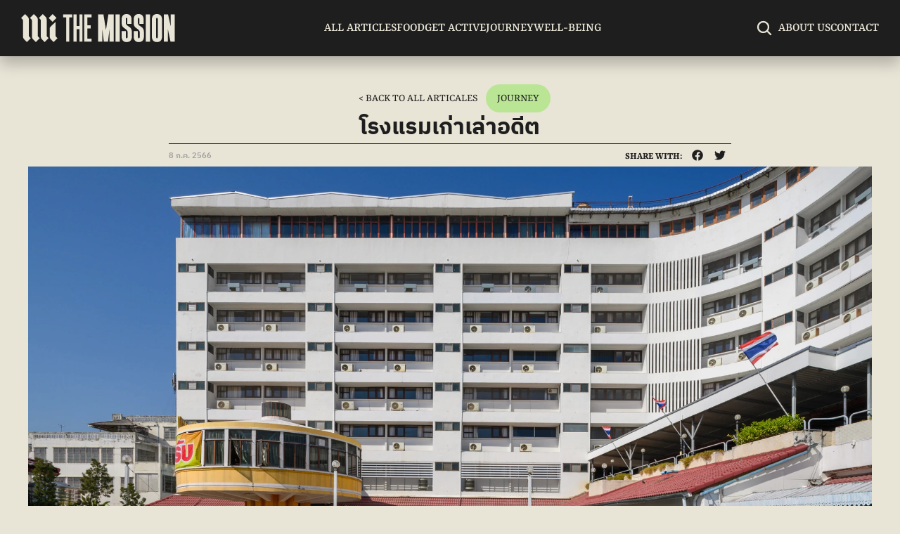

--- FILE ---
content_type: text/html
request_url: https://www.themissionth.co/article/vintage-hotel
body_size: 34759
content:
<!doctype html>
<!-- Made in Framer · framer.com ✨ -->
<!-- Published Jan 17, 2026, 4:50 PM UTC -->
<html lang="th-TH">
<head>
    <meta charset="utf-8">
    
    
    <script>try{if(localStorage.get("__framer_force_showing_editorbar_since")){const n=document.createElement("link");n.rel = "modulepreload";n.href="https://framer.com/edit/init.mjs";document.head.appendChild(n)}}catch(e){}</script>
    <!-- Start of headStart -->
    
    <!-- End of headStart -->
    <meta name="viewport" content="width=device-width">
    <meta name="generator" content="Framer 656a448">
    <title>โรงแรมเก่าเล่าอดีต - The MISSION</title>
    <meta name="description" content="foto_momo กับร่องรอยของอาคารยุคโมเดิร์นที่สะท้อน 'ความทันสมัย' ของยุคก่อน">
    <meta name="framer-search-index" content="https://framerusercontent.com/sites/3kjIa8n53c0qWmrB44qhFE/searchIndex-3qaVlseNKL3E.json">
    <meta name="framer-search-index-fallback" content="https://framerusercontent.com/sites/3kjIa8n53c0qWmrB44qhFE/searchIndex-nQLrov9Dh8t4.json">
    <link href="https://framerusercontent.com/images/gMRb5se1yJySGs6Z4SQfCo4l7KA.png" rel="icon" media="(prefers-color-scheme: light)">
    <link href="https://framerusercontent.com/images/gMRb5se1yJySGs6Z4SQfCo4l7KA.png" rel="icon" media="(prefers-color-scheme: dark)">
    <!-- Open Graph / Facebook -->
    <meta property="og:type" content="website">
    <meta property="og:title" content="โรงแรมเก่าเล่าอดีต - The MISSION">
    <meta property="og:description" content="foto_momo กับร่องรอยของอาคารยุคโมเดิร์นที่สะท้อน 'ความทันสมัย' ของยุคก่อน">
    <meta property="og:image" content="https://framerusercontent.com/images/4kag79OdkmNQgDWquhoxTIGYmII.jpg">
    <!-- Twitter -->
    <meta name="twitter:card" content="summary_large_image">
    <meta name="twitter:title" content="โรงแรมเก่าเล่าอดีต - The MISSION">
    <meta name="twitter:description" content="foto_momo กับร่องรอยของอาคารยุคโมเดิร์นที่สะท้อน 'ความทันสมัย' ของยุคก่อน">
    <meta name="twitter:image" content="https://framerusercontent.com/images/4kag79OdkmNQgDWquhoxTIGYmII.jpg">
    
    <!-- Global site tag (gtag.js) - Google Analytics -->
    <script async src="https://www.googletagmanager.com/gtag/js?id=G-KL6Z5BP29E"></script>
    <script>
      window.dataLayer = window.dataLayer || [];
      function gtag(){window.dataLayer.push(arguments);}
      gtag('js', new Date());
      gtag('config', 'G-KL6Z5BP29E');
    </script>
    
    <style data-framer-font-css>/* cyrillic-ext */
@font-face {
  font-family: 'IBM Plex Sans Thai';
  font-style: normal;
  font-weight: 500;
  font-display: swap;
  src: url(https://fonts.gstatic.com/s/ibmplexsansthai/v11/m8JMje1VVIzcq1HzJq2AEdo2Tj_qvLqE-vU1Z-JHa74.woff2) format('woff2');
  unicode-range: U+0460-052F, U+1C80-1C8A, U+20B4, U+2DE0-2DFF, U+A640-A69F, U+FE2E-FE2F;
}
/* thai */
@font-face {
  font-family: 'IBM Plex Sans Thai';
  font-style: normal;
  font-weight: 500;
  font-display: swap;
  src: url(https://fonts.gstatic.com/s/ibmplexsansthai/v11/m8JMje1VVIzcq1HzJq2AEdo2Tj_qvLqE-vU1fuJHa74.woff2) format('woff2');
  unicode-range: U+02D7, U+0303, U+0331, U+0E01-0E5B, U+200C-200D, U+25CC;
}
/* latin-ext */
@font-face {
  font-family: 'IBM Plex Sans Thai';
  font-style: normal;
  font-weight: 500;
  font-display: swap;
  src: url(https://fonts.gstatic.com/s/ibmplexsansthai/v11/m8JMje1VVIzcq1HzJq2AEdo2Tj_qvLqE-vU1ZOJHa74.woff2) format('woff2');
  unicode-range: U+0100-02BA, U+02BD-02C5, U+02C7-02CC, U+02CE-02D7, U+02DD-02FF, U+0304, U+0308, U+0329, U+1D00-1DBF, U+1E00-1E9F, U+1EF2-1EFF, U+2020, U+20A0-20AB, U+20AD-20C0, U+2113, U+2C60-2C7F, U+A720-A7FF;
}
/* latin */
@font-face {
  font-family: 'IBM Plex Sans Thai';
  font-style: normal;
  font-weight: 500;
  font-display: swap;
  src: url(https://fonts.gstatic.com/s/ibmplexsansthai/v11/m8JMje1VVIzcq1HzJq2AEdo2Tj_qvLqE-vU1auJH.woff2) format('woff2');
  unicode-range: U+0000-00FF, U+0131, U+0152-0153, U+02BB-02BC, U+02C6, U+02DA, U+02DC, U+0304, U+0308, U+0329, U+2000-206F, U+20AC, U+2122, U+2191, U+2193, U+2212, U+2215, U+FEFF, U+FFFD;
}
/* cyrillic-ext */
@font-face {
  font-family: 'IBM Plex Sans Thai';
  font-style: normal;
  font-weight: 600;
  font-display: swap;
  src: url(https://fonts.gstatic.com/s/ibmplexsansthai/v11/m8JMje1VVIzcq1HzJq2AEdo2Tj_qvLqE1vI1Z-JHa74.woff2) format('woff2');
  unicode-range: U+0460-052F, U+1C80-1C8A, U+20B4, U+2DE0-2DFF, U+A640-A69F, U+FE2E-FE2F;
}
/* thai */
@font-face {
  font-family: 'IBM Plex Sans Thai';
  font-style: normal;
  font-weight: 600;
  font-display: swap;
  src: url(https://fonts.gstatic.com/s/ibmplexsansthai/v11/m8JMje1VVIzcq1HzJq2AEdo2Tj_qvLqE1vI1fuJHa74.woff2) format('woff2');
  unicode-range: U+02D7, U+0303, U+0331, U+0E01-0E5B, U+200C-200D, U+25CC;
}
/* latin-ext */
@font-face {
  font-family: 'IBM Plex Sans Thai';
  font-style: normal;
  font-weight: 600;
  font-display: swap;
  src: url(https://fonts.gstatic.com/s/ibmplexsansthai/v11/m8JMje1VVIzcq1HzJq2AEdo2Tj_qvLqE1vI1ZOJHa74.woff2) format('woff2');
  unicode-range: U+0100-02BA, U+02BD-02C5, U+02C7-02CC, U+02CE-02D7, U+02DD-02FF, U+0304, U+0308, U+0329, U+1D00-1DBF, U+1E00-1E9F, U+1EF2-1EFF, U+2020, U+20A0-20AB, U+20AD-20C0, U+2113, U+2C60-2C7F, U+A720-A7FF;
}
/* latin */
@font-face {
  font-family: 'IBM Plex Sans Thai';
  font-style: normal;
  font-weight: 600;
  font-display: swap;
  src: url(https://fonts.gstatic.com/s/ibmplexsansthai/v11/m8JMje1VVIzcq1HzJq2AEdo2Tj_qvLqE1vI1auJH.woff2) format('woff2');
  unicode-range: U+0000-00FF, U+0131, U+0152-0153, U+02BB-02BC, U+02C6, U+02DA, U+02DC, U+0304, U+0308, U+0329, U+2000-206F, U+20AC, U+2122, U+2191, U+2193, U+2212, U+2215, U+FEFF, U+FFFD;
}
/* cyrillic-ext */
@font-face {
  font-family: 'IBM Plex Sans Thai';
  font-style: normal;
  font-weight: 700;
  font-display: swap;
  src: url(https://fonts.gstatic.com/s/ibmplexsansthai/v11/m8JMje1VVIzcq1HzJq2AEdo2Tj_qvLqEsvM1Z-JHa74.woff2) format('woff2');
  unicode-range: U+0460-052F, U+1C80-1C8A, U+20B4, U+2DE0-2DFF, U+A640-A69F, U+FE2E-FE2F;
}
/* thai */
@font-face {
  font-family: 'IBM Plex Sans Thai';
  font-style: normal;
  font-weight: 700;
  font-display: swap;
  src: url(https://fonts.gstatic.com/s/ibmplexsansthai/v11/m8JMje1VVIzcq1HzJq2AEdo2Tj_qvLqEsvM1fuJHa74.woff2) format('woff2');
  unicode-range: U+02D7, U+0303, U+0331, U+0E01-0E5B, U+200C-200D, U+25CC;
}
/* latin-ext */
@font-face {
  font-family: 'IBM Plex Sans Thai';
  font-style: normal;
  font-weight: 700;
  font-display: swap;
  src: url(https://fonts.gstatic.com/s/ibmplexsansthai/v11/m8JMje1VVIzcq1HzJq2AEdo2Tj_qvLqEsvM1ZOJHa74.woff2) format('woff2');
  unicode-range: U+0100-02BA, U+02BD-02C5, U+02C7-02CC, U+02CE-02D7, U+02DD-02FF, U+0304, U+0308, U+0329, U+1D00-1DBF, U+1E00-1E9F, U+1EF2-1EFF, U+2020, U+20A0-20AB, U+20AD-20C0, U+2113, U+2C60-2C7F, U+A720-A7FF;
}
/* latin */
@font-face {
  font-family: 'IBM Plex Sans Thai';
  font-style: normal;
  font-weight: 700;
  font-display: swap;
  src: url(https://fonts.gstatic.com/s/ibmplexsansthai/v11/m8JMje1VVIzcq1HzJq2AEdo2Tj_qvLqEsvM1auJH.woff2) format('woff2');
  unicode-range: U+0000-00FF, U+0131, U+0152-0153, U+02BB-02BC, U+02C6, U+02DA, U+02DC, U+0304, U+0308, U+0329, U+2000-206F, U+20AC, U+2122, U+2191, U+2193, U+2212, U+2215, U+FEFF, U+FFFD;
}
/* cyrillic-ext */
@font-face {
  font-family: 'IBM Plex Sans Thai Looped';
  font-style: normal;
  font-weight: 400;
  font-display: swap;
  src: url(https://fonts.gstatic.com/s/ibmplexsansthailooped/v12/tss_AoJJRAhL3BTrK3r2xxbFhvKfyBB6l7hHT30L9BiKoWGo.woff2) format('woff2');
  unicode-range: U+0460-052F, U+1C80-1C8A, U+20B4, U+2DE0-2DFF, U+A640-A69F, U+FE2E-FE2F;
}
/* thai */
@font-face {
  font-family: 'IBM Plex Sans Thai Looped';
  font-style: normal;
  font-weight: 400;
  font-display: swap;
  src: url(https://fonts.gstatic.com/s/ibmplexsansthailooped/v12/tss_AoJJRAhL3BTrK3r2xxbFhvKfyBB6l7hHT30L9AGKoWGo.woff2) format('woff2');
  unicode-range: U+02D7, U+0303, U+0331, U+0E01-0E5B, U+200C-200D, U+25CC;
}
/* latin-ext */
@font-face {
  font-family: 'IBM Plex Sans Thai Looped';
  font-style: normal;
  font-weight: 400;
  font-display: swap;
  src: url(https://fonts.gstatic.com/s/ibmplexsansthailooped/v12/tss_AoJJRAhL3BTrK3r2xxbFhvKfyBB6l7hHT30L9BuKoWGo.woff2) format('woff2');
  unicode-range: U+0100-02BA, U+02BD-02C5, U+02C7-02CC, U+02CE-02D7, U+02DD-02FF, U+0304, U+0308, U+0329, U+1D00-1DBF, U+1E00-1E9F, U+1EF2-1EFF, U+2020, U+20A0-20AB, U+20AD-20C0, U+2113, U+2C60-2C7F, U+A720-A7FF;
}
/* latin */
@font-face {
  font-family: 'IBM Plex Sans Thai Looped';
  font-style: normal;
  font-weight: 400;
  font-display: swap;
  src: url(https://fonts.gstatic.com/s/ibmplexsansthailooped/v12/tss_AoJJRAhL3BTrK3r2xxbFhvKfyBB6l7hHT30L9BWKoQ.woff2) format('woff2');
  unicode-range: U+0000-00FF, U+0131, U+0152-0153, U+02BB-02BC, U+02C6, U+02DA, U+02DC, U+0304, U+0308, U+0329, U+2000-206F, U+20AC, U+2122, U+2191, U+2193, U+2212, U+2215, U+FEFF, U+FFFD;
}
/* vietnamese */
@font-face {
  font-family: 'Yrsa';
  font-style: italic;
  font-weight: 400;
  font-display: swap;
  src: url(https://fonts.gstatic.com/s/yrsa/v25/wlpwgwnQFlxs1Qnv9KQU4Wc.woff2) format('woff2');
  unicode-range: U+0102-0103, U+0110-0111, U+0128-0129, U+0168-0169, U+01A0-01A1, U+01AF-01B0, U+0300-0301, U+0303-0304, U+0308-0309, U+0323, U+0329, U+1EA0-1EF9, U+20AB;
}
/* latin-ext */
@font-face {
  font-family: 'Yrsa';
  font-style: italic;
  font-weight: 400;
  font-display: swap;
  src: url(https://fonts.gstatic.com/s/yrsa/v25/wlpwgwnQFlxs1Qnv9aQU4Wc.woff2) format('woff2');
  unicode-range: U+0100-02BA, U+02BD-02C5, U+02C7-02CC, U+02CE-02D7, U+02DD-02FF, U+0304, U+0308, U+0329, U+1D00-1DBF, U+1E00-1E9F, U+1EF2-1EFF, U+2020, U+20A0-20AB, U+20AD-20C0, U+2113, U+2C60-2C7F, U+A720-A7FF;
}
/* latin */
@font-face {
  font-family: 'Yrsa';
  font-style: italic;
  font-weight: 400;
  font-display: swap;
  src: url(https://fonts.gstatic.com/s/yrsa/v25/wlpwgwnQFlxs1Qnv-6QU.woff2) format('woff2');
  unicode-range: U+0000-00FF, U+0131, U+0152-0153, U+02BB-02BC, U+02C6, U+02DA, U+02DC, U+0304, U+0308, U+0329, U+2000-206F, U+20AC, U+2122, U+2191, U+2193, U+2212, U+2215, U+FEFF, U+FFFD;
}
/* vietnamese */
@font-face {
  font-family: 'Yrsa';
  font-style: italic;
  font-weight: 700;
  font-display: swap;
  src: url(https://fonts.gstatic.com/s/yrsa/v25/wlpwgwnQFlxs1Qnv9KQU4Wc.woff2) format('woff2');
  unicode-range: U+0102-0103, U+0110-0111, U+0128-0129, U+0168-0169, U+01A0-01A1, U+01AF-01B0, U+0300-0301, U+0303-0304, U+0308-0309, U+0323, U+0329, U+1EA0-1EF9, U+20AB;
}
/* latin-ext */
@font-face {
  font-family: 'Yrsa';
  font-style: italic;
  font-weight: 700;
  font-display: swap;
  src: url(https://fonts.gstatic.com/s/yrsa/v25/wlpwgwnQFlxs1Qnv9aQU4Wc.woff2) format('woff2');
  unicode-range: U+0100-02BA, U+02BD-02C5, U+02C7-02CC, U+02CE-02D7, U+02DD-02FF, U+0304, U+0308, U+0329, U+1D00-1DBF, U+1E00-1E9F, U+1EF2-1EFF, U+2020, U+20A0-20AB, U+20AD-20C0, U+2113, U+2C60-2C7F, U+A720-A7FF;
}
/* latin */
@font-face {
  font-family: 'Yrsa';
  font-style: italic;
  font-weight: 700;
  font-display: swap;
  src: url(https://fonts.gstatic.com/s/yrsa/v25/wlpwgwnQFlxs1Qnv-6QU.woff2) format('woff2');
  unicode-range: U+0000-00FF, U+0131, U+0152-0153, U+02BB-02BC, U+02C6, U+02DA, U+02DC, U+0304, U+0308, U+0329, U+2000-206F, U+20AC, U+2122, U+2191, U+2193, U+2212, U+2215, U+FEFF, U+FFFD;
}
/* vietnamese */
@font-face {
  font-family: 'Yrsa';
  font-style: normal;
  font-weight: 400;
  font-display: swap;
  src: url(https://fonts.gstatic.com/s/yrsa/v25/wlp-gwnQFlxs1QPf-bwQ.woff2) format('woff2');
  unicode-range: U+0102-0103, U+0110-0111, U+0128-0129, U+0168-0169, U+01A0-01A1, U+01AF-01B0, U+0300-0301, U+0303-0304, U+0308-0309, U+0323, U+0329, U+1EA0-1EF9, U+20AB;
}
/* latin-ext */
@font-face {
  font-family: 'Yrsa';
  font-style: normal;
  font-weight: 400;
  font-display: swap;
  src: url(https://fonts.gstatic.com/s/yrsa/v25/wlp-gwnQFlxs1QLf-bwQ.woff2) format('woff2');
  unicode-range: U+0100-02BA, U+02BD-02C5, U+02C7-02CC, U+02CE-02D7, U+02DD-02FF, U+0304, U+0308, U+0329, U+1D00-1DBF, U+1E00-1E9F, U+1EF2-1EFF, U+2020, U+20A0-20AB, U+20AD-20C0, U+2113, U+2C60-2C7F, U+A720-A7FF;
}
/* latin */
@font-face {
  font-family: 'Yrsa';
  font-style: normal;
  font-weight: 400;
  font-display: swap;
  src: url(https://fonts.gstatic.com/s/yrsa/v25/wlp-gwnQFlxs1Qzf-Q.woff2) format('woff2');
  unicode-range: U+0000-00FF, U+0131, U+0152-0153, U+02BB-02BC, U+02C6, U+02DA, U+02DC, U+0304, U+0308, U+0329, U+2000-206F, U+20AC, U+2122, U+2191, U+2193, U+2212, U+2215, U+FEFF, U+FFFD;
}
/* vietnamese */
@font-face {
  font-family: 'Yrsa';
  font-style: normal;
  font-weight: 500;
  font-display: swap;
  src: url(https://fonts.gstatic.com/s/yrsa/v25/wlp-gwnQFlxs1QPf-bwQ.woff2) format('woff2');
  unicode-range: U+0102-0103, U+0110-0111, U+0128-0129, U+0168-0169, U+01A0-01A1, U+01AF-01B0, U+0300-0301, U+0303-0304, U+0308-0309, U+0323, U+0329, U+1EA0-1EF9, U+20AB;
}
/* latin-ext */
@font-face {
  font-family: 'Yrsa';
  font-style: normal;
  font-weight: 500;
  font-display: swap;
  src: url(https://fonts.gstatic.com/s/yrsa/v25/wlp-gwnQFlxs1QLf-bwQ.woff2) format('woff2');
  unicode-range: U+0100-02BA, U+02BD-02C5, U+02C7-02CC, U+02CE-02D7, U+02DD-02FF, U+0304, U+0308, U+0329, U+1D00-1DBF, U+1E00-1E9F, U+1EF2-1EFF, U+2020, U+20A0-20AB, U+20AD-20C0, U+2113, U+2C60-2C7F, U+A720-A7FF;
}
/* latin */
@font-face {
  font-family: 'Yrsa';
  font-style: normal;
  font-weight: 500;
  font-display: swap;
  src: url(https://fonts.gstatic.com/s/yrsa/v25/wlp-gwnQFlxs1Qzf-Q.woff2) format('woff2');
  unicode-range: U+0000-00FF, U+0131, U+0152-0153, U+02BB-02BC, U+02C6, U+02DA, U+02DC, U+0304, U+0308, U+0329, U+2000-206F, U+20AC, U+2122, U+2191, U+2193, U+2212, U+2215, U+FEFF, U+FFFD;
}
/* vietnamese */
@font-face {
  font-family: 'Yrsa';
  font-style: normal;
  font-weight: 700;
  font-display: swap;
  src: url(https://fonts.gstatic.com/s/yrsa/v25/wlp-gwnQFlxs1QPf-bwQ.woff2) format('woff2');
  unicode-range: U+0102-0103, U+0110-0111, U+0128-0129, U+0168-0169, U+01A0-01A1, U+01AF-01B0, U+0300-0301, U+0303-0304, U+0308-0309, U+0323, U+0329, U+1EA0-1EF9, U+20AB;
}
/* latin-ext */
@font-face {
  font-family: 'Yrsa';
  font-style: normal;
  font-weight: 700;
  font-display: swap;
  src: url(https://fonts.gstatic.com/s/yrsa/v25/wlp-gwnQFlxs1QLf-bwQ.woff2) format('woff2');
  unicode-range: U+0100-02BA, U+02BD-02C5, U+02C7-02CC, U+02CE-02D7, U+02DD-02FF, U+0304, U+0308, U+0329, U+1D00-1DBF, U+1E00-1E9F, U+1EF2-1EFF, U+2020, U+20A0-20AB, U+20AD-20C0, U+2113, U+2C60-2C7F, U+A720-A7FF;
}
/* latin */
@font-face {
  font-family: 'Yrsa';
  font-style: normal;
  font-weight: 700;
  font-display: swap;
  src: url(https://fonts.gstatic.com/s/yrsa/v25/wlp-gwnQFlxs1Qzf-Q.woff2) format('woff2');
  unicode-range: U+0000-00FF, U+0131, U+0152-0153, U+02BB-02BC, U+02C6, U+02DA, U+02DC, U+0304, U+0308, U+0329, U+2000-206F, U+20AC, U+2122, U+2191, U+2193, U+2212, U+2215, U+FEFF, U+FFFD;
}
/* cyrillic-ext */
@font-face {
  font-family: 'Fragment Mono';
  font-style: normal;
  font-weight: 400;
  src: url(https://fonts.gstatic.com/s/fragmentmono/v6/4iCr6K5wfMRRjxp0DA6-2CLnB45HhrUI.woff2) format('woff2');
  unicode-range: U+0460-052F, U+1C80-1C8A, U+20B4, U+2DE0-2DFF, U+A640-A69F, U+FE2E-FE2F;
}
/* latin-ext */
@font-face {
  font-family: 'Fragment Mono';
  font-style: normal;
  font-weight: 400;
  src: url(https://fonts.gstatic.com/s/fragmentmono/v6/4iCr6K5wfMRRjxp0DA6-2CLnB41HhrUI.woff2) format('woff2');
  unicode-range: U+0100-02BA, U+02BD-02C5, U+02C7-02CC, U+02CE-02D7, U+02DD-02FF, U+0304, U+0308, U+0329, U+1D00-1DBF, U+1E00-1E9F, U+1EF2-1EFF, U+2020, U+20A0-20AB, U+20AD-20C0, U+2113, U+2C60-2C7F, U+A720-A7FF;
}
/* latin */
@font-face {
  font-family: 'Fragment Mono';
  font-style: normal;
  font-weight: 400;
  src: url(https://fonts.gstatic.com/s/fragmentmono/v6/4iCr6K5wfMRRjxp0DA6-2CLnB4NHhg.woff2) format('woff2');
  unicode-range: U+0000-00FF, U+0131, U+0152-0153, U+02BB-02BC, U+02C6, U+02DA, U+02DC, U+0304, U+0308, U+0329, U+2000-206F, U+20AC, U+2122, U+2191, U+2193, U+2212, U+2215, U+FEFF, U+FFFD;
}

@font-face { font-family: "Inter"; src: url("https://framerusercontent.com/assets/5vvr9Vy74if2I6bQbJvbw7SY1pQ.woff2"); font-display: swap; font-style: normal; font-weight: 400; unicode-range: U+0460-052F, U+1C80-1C88, U+20B4, U+2DE0-2DFF, U+A640-A69F, U+FE2E-FE2F }
@font-face { font-family: "Inter"; src: url("https://framerusercontent.com/assets/EOr0mi4hNtlgWNn9if640EZzXCo.woff2"); font-display: swap; font-style: normal; font-weight: 400; unicode-range: U+0301, U+0400-045F, U+0490-0491, U+04B0-04B1, U+2116 }
@font-face { font-family: "Inter"; src: url("https://framerusercontent.com/assets/Y9k9QrlZAqio88Klkmbd8VoMQc.woff2"); font-display: swap; font-style: normal; font-weight: 400; unicode-range: U+1F00-1FFF }
@font-face { font-family: "Inter"; src: url("https://framerusercontent.com/assets/OYrD2tBIBPvoJXiIHnLoOXnY9M.woff2"); font-display: swap; font-style: normal; font-weight: 400; unicode-range: U+0370-03FF }
@font-face { font-family: "Inter"; src: url("https://framerusercontent.com/assets/JeYwfuaPfZHQhEG8U5gtPDZ7WQ.woff2"); font-display: swap; font-style: normal; font-weight: 400; unicode-range: U+0100-024F, U+0259, U+1E00-1EFF, U+2020, U+20A0-20AB, U+20AD-20CF, U+2113, U+2C60-2C7F, U+A720-A7FF }
@font-face { font-family: "Inter"; src: url("https://framerusercontent.com/assets/vQyevYAyHtARFwPqUzQGpnDs.woff2"); font-display: swap; font-style: normal; font-weight: 400; unicode-range: U+0000-00FF, U+0131, U+0152-0153, U+02BB-02BC, U+02C6, U+02DA, U+02DC, U+2000-206F, U+2074, U+20AC, U+2122, U+2191, U+2193, U+2212, U+2215, U+FEFF, U+FFFD }
@font-face { font-family: "Inter"; src: url("https://framerusercontent.com/assets/b6Y37FthZeALduNqHicBT6FutY.woff2"); font-display: swap; font-style: normal; font-weight: 400; unicode-range: U+0102-0103, U+0110-0111, U+0128-0129, U+0168-0169, U+01A0-01A1, U+01AF-01B0, U+1EA0-1EF9, U+20AB }
@font-face { font-family: "Inter"; src: url("https://framerusercontent.com/assets/GrgcKwrN6d3Uz8EwcLHZxwEfC4.woff2"); font-display: swap; font-style: normal; font-weight: 400; unicode-range: U+0000-00FF, U+0131, U+0152-0153, U+02BB-02BC, U+02C6, U+02DA, U+02DC, U+2000-206F, U+2070, U+2074-207E, U+2080-208E, U+20AC, U+2122, U+2191, U+2193, U+2212, U+2215, U+FEFF, U+FFFD }
@font-face { font-family: "Inter"; src: url("https://framerusercontent.com/assets/NXxvFRoY5LDh3yCm7MEP2jqYk.woff2"); font-style: normal; font-weight: 100; unicode-range: U+0460-052F, U+1C80-1C88, U+20B4, U+2DE0-2DFF, U+A640-A69F, U+FE2E-FE2F }
@font-face { font-family: "Inter"; src: url("https://framerusercontent.com/assets/5CcgcVyoWSqO1THBiISd6oCog.woff2"); font-style: normal; font-weight: 100; unicode-range: U+0301, U+0400-045F, U+0490-0491, U+04B0-04B1, U+2116 }
@font-face { font-family: "Inter"; src: url("https://framerusercontent.com/assets/MF544SVCvk3yNpLIz3pwDXFZPKM.woff2"); font-style: normal; font-weight: 100; unicode-range: U+1F00-1FFF }
@font-face { font-family: "Inter"; src: url("https://framerusercontent.com/assets/TNtxudDBkAm2RXdtU3rvTBwoM.woff2"); font-style: normal; font-weight: 100; unicode-range: U+0370-03FF }
@font-face { font-family: "Inter"; src: url("https://framerusercontent.com/assets/fIabp4VN5z7iJ3lNOz9qfNeQHc.woff2"); font-style: normal; font-weight: 100; unicode-range: U+0100-024F, U+0259, U+1E00-1EFF, U+2020, U+20A0-20AB, U+20AD-20CF, U+2113, U+2C60-2C7F, U+A720-A7FF }
@font-face { font-family: "Inter"; src: url("https://framerusercontent.com/assets/8kSLqTnVCEtjx0nu8PxTD4Nh5UU.woff2"); font-style: normal; font-weight: 100; unicode-range: U+0000-00FF, U+0131, U+0152-0153, U+02BB-02BC, U+02C6, U+02DA, U+02DC, U+2000-206F, U+2070, U+2074-207E, U+2080-208E, U+20AC, U+2122, U+2191, U+2193, U+2212, U+2215, U+FEFF, U+FFFD }
@font-face { font-family: "Inter"; src: url("https://framerusercontent.com/assets/9iRSYClnXA0RMygyIn6yjjWXJw.woff2"); font-style: normal; font-weight: 100; unicode-range: U+0102-0103, U+0110-0111, U+0128-0129, U+0168-0169, U+01A0-01A1, U+01AF-01B0, U+1EA0-1EF9, U+20AB }
@font-face { font-family: "Inter"; src: url("https://framerusercontent.com/assets/MVhJhYeDWxeyqT939zMNyw9p8.woff2"); font-style: normal; font-weight: 200; unicode-range: U+0460-052F, U+1C80-1C88, U+20B4, U+2DE0-2DFF, U+A640-A69F, U+FE2E-FE2F }
@font-face { font-family: "Inter"; src: url("https://framerusercontent.com/assets/WXQXYfAQJIi2pCJACAfWWXfIDqI.woff2"); font-style: normal; font-weight: 200; unicode-range: U+0301, U+0400-045F, U+0490-0491, U+04B0-04B1, U+2116 }
@font-face { font-family: "Inter"; src: url("https://framerusercontent.com/assets/RJeJJARdrtNUtic58kOz7hIgBuE.woff2"); font-style: normal; font-weight: 200; unicode-range: U+1F00-1FFF }
@font-face { font-family: "Inter"; src: url("https://framerusercontent.com/assets/4hBRAuM02i3fsxYDzyNvt5Az2so.woff2"); font-style: normal; font-weight: 200; unicode-range: U+0370-03FF }
@font-face { font-family: "Inter"; src: url("https://framerusercontent.com/assets/fz1JbBffNGgK7BNUI1mmbFBlgA8.woff2"); font-style: normal; font-weight: 200; unicode-range: U+0100-024F, U+0259, U+1E00-1EFF, U+2020, U+20A0-20AB, U+20AD-20CF, U+2113, U+2C60-2C7F, U+A720-A7FF }
@font-face { font-family: "Inter"; src: url("https://framerusercontent.com/assets/Z4sGWU2OKBoXPWulb5P25vULA.woff2"); font-style: normal; font-weight: 200; unicode-range: U+0000-00FF, U+0131, U+0152-0153, U+02BB-02BC, U+02C6, U+02DA, U+02DC, U+2000-206F, U+2070, U+2074-207E, U+2080-208E, U+20AC, U+2122, U+2191, U+2193, U+2212, U+2215, U+FEFF, U+FFFD }
@font-face { font-family: "Inter"; src: url("https://framerusercontent.com/assets/eIZyQwIlHYR0mnMSneEDMtqBPgw.woff2"); font-style: normal; font-weight: 200; unicode-range: U+0102-0103, U+0110-0111, U+0128-0129, U+0168-0169, U+01A0-01A1, U+01AF-01B0, U+1EA0-1EF9, U+20AB }
@font-face { font-family: "Inter"; src: url("https://framerusercontent.com/assets/BkDpl4ghaqvMi1btKFyG2tdbec.woff2"); font-display: swap; font-style: normal; font-weight: 300; unicode-range: U+0460-052F, U+1C80-1C88, U+20B4, U+2DE0-2DFF, U+A640-A69F, U+FE2E-FE2F }
@font-face { font-family: "Inter"; src: url("https://framerusercontent.com/assets/zAMK70AQRFSShJgUiaR5IiIhgzk.woff2"); font-display: swap; font-style: normal; font-weight: 300; unicode-range: U+0301, U+0400-045F, U+0490-0491, U+04B0-04B1, U+2116 }
@font-face { font-family: "Inter"; src: url("https://framerusercontent.com/assets/IETjvc5qzUaRoaruDpPSwCUM8.woff2"); font-display: swap; font-style: normal; font-weight: 300; unicode-range: U+1F00-1FFF }
@font-face { font-family: "Inter"; src: url("https://framerusercontent.com/assets/oLCoaT3ioA0fHdJnWR9W6k7NY.woff2"); font-display: swap; font-style: normal; font-weight: 300; unicode-range: U+0370-03FF }
@font-face { font-family: "Inter"; src: url("https://framerusercontent.com/assets/Sj0PCHQSBjFmEp6NBWg6FNaKc.woff2"); font-display: swap; font-style: normal; font-weight: 300; unicode-range: U+0100-024F, U+0259, U+1E00-1EFF, U+2020, U+20A0-20AB, U+20AD-20CF, U+2113, U+2C60-2C7F, U+A720-A7FF }
@font-face { font-family: "Inter"; src: url("https://framerusercontent.com/assets/aqiiD4LUKkKzXdjGL5UzHq8bo5w.woff2"); font-display: swap; font-style: normal; font-weight: 300; unicode-range: U+0000-00FF, U+0131, U+0152-0153, U+02BB-02BC, U+02C6, U+02DA, U+02DC, U+2000-206F, U+2070, U+2074-207E, U+2080-208E, U+20AC, U+2122, U+2191, U+2193, U+2212, U+2215, U+FEFF, U+FFFD }
@font-face { font-family: "Inter"; src: url("https://framerusercontent.com/assets/H4TfENUY1rh8R9UaSD6vngjJP3M.woff2"); font-display: swap; font-style: normal; font-weight: 300; unicode-range: U+0102-0103, U+0110-0111, U+0128-0129, U+0168-0169, U+01A0-01A1, U+01AF-01B0, U+1EA0-1EF9, U+20AB }
@font-face { font-family: "Inter"; src: url("https://framerusercontent.com/assets/5A3Ce6C9YYmCjpQx9M4inSaKU.woff2"); font-display: swap; font-style: normal; font-weight: 500; unicode-range: U+0460-052F, U+1C80-1C88, U+20B4, U+2DE0-2DFF, U+A640-A69F, U+FE2E-FE2F }
@font-face { font-family: "Inter"; src: url("https://framerusercontent.com/assets/Qx95Xyt0Ka3SGhinnbXIGpEIyP4.woff2"); font-display: swap; font-style: normal; font-weight: 500; unicode-range: U+0301, U+0400-045F, U+0490-0491, U+04B0-04B1, U+2116 }
@font-face { font-family: "Inter"; src: url("https://framerusercontent.com/assets/6mJuEAguuIuMog10gGvH5d3cl8.woff2"); font-display: swap; font-style: normal; font-weight: 500; unicode-range: U+1F00-1FFF }
@font-face { font-family: "Inter"; src: url("https://framerusercontent.com/assets/xYYWaj7wCU5zSQH0eXvSaS19wo.woff2"); font-display: swap; font-style: normal; font-weight: 500; unicode-range: U+0370-03FF }
@font-face { font-family: "Inter"; src: url("https://framerusercontent.com/assets/otTaNuNpVK4RbdlT7zDDdKvQBA.woff2"); font-display: swap; font-style: normal; font-weight: 500; unicode-range: U+0100-024F, U+0259, U+1E00-1EFF, U+2020, U+20A0-20AB, U+20AD-20CF, U+2113, U+2C60-2C7F, U+A720-A7FF }
@font-face { font-family: "Inter"; src: url("https://framerusercontent.com/assets/UjlFhCnUjxhNfep4oYBPqnEssyo.woff2"); font-display: swap; font-style: normal; font-weight: 500; unicode-range: U+0000-00FF, U+0131, U+0152-0153, U+02BB-02BC, U+02C6, U+02DA, U+02DC, U+2000-206F, U+2070, U+2074-207E, U+2080-208E, U+20AC, U+2122, U+2191, U+2193, U+2212, U+2215, U+FEFF, U+FFFD }
@font-face { font-family: "Inter"; src: url("https://framerusercontent.com/assets/DolVirEGb34pEXEp8t8FQBSK4.woff2"); font-display: swap; font-style: normal; font-weight: 500; unicode-range: U+0102-0103, U+0110-0111, U+0128-0129, U+0168-0169, U+01A0-01A1, U+01AF-01B0, U+1EA0-1EF9, U+20AB }
@font-face { font-family: "Inter"; src: url("https://framerusercontent.com/assets/hyOgCu0Xnghbimh0pE8QTvtt2AU.woff2"); font-display: swap; font-style: normal; font-weight: 600; unicode-range: U+0460-052F, U+1C80-1C88, U+20B4, U+2DE0-2DFF, U+A640-A69F, U+FE2E-FE2F }
@font-face { font-family: "Inter"; src: url("https://framerusercontent.com/assets/NeGmSOXrPBfEFIy5YZeHq17LEDA.woff2"); font-display: swap; font-style: normal; font-weight: 600; unicode-range: U+0301, U+0400-045F, U+0490-0491, U+04B0-04B1, U+2116 }
@font-face { font-family: "Inter"; src: url("https://framerusercontent.com/assets/oYaAX5himiTPYuN8vLWnqBbfD2s.woff2"); font-display: swap; font-style: normal; font-weight: 600; unicode-range: U+1F00-1FFF }
@font-face { font-family: "Inter"; src: url("https://framerusercontent.com/assets/lEJLP4R0yuCaMCjSXYHtJw72M.woff2"); font-display: swap; font-style: normal; font-weight: 600; unicode-range: U+0370-03FF }
@font-face { font-family: "Inter"; src: url("https://framerusercontent.com/assets/cRJyLNuTJR5jbyKzGi33wU9cqIQ.woff2"); font-display: swap; font-style: normal; font-weight: 600; unicode-range: U+0100-024F, U+0259, U+1E00-1EFF, U+2020, U+20A0-20AB, U+20AD-20CF, U+2113, U+2C60-2C7F, U+A720-A7FF }
@font-face { font-family: "Inter"; src: url("https://framerusercontent.com/assets/yDtI2UI8XcEg1W2je9XPN3Noo.woff2"); font-display: swap; font-style: normal; font-weight: 600; unicode-range: U+0000-00FF, U+0131, U+0152-0153, U+02BB-02BC, U+02C6, U+02DA, U+02DC, U+2000-206F, U+2070, U+2074-207E, U+2080-208E, U+20AC, U+2122, U+2191, U+2193, U+2212, U+2215, U+FEFF, U+FFFD }
@font-face { font-family: "Inter"; src: url("https://framerusercontent.com/assets/A0Wcc7NgXMjUuFdquHDrIZpzZw0.woff2"); font-display: swap; font-style: normal; font-weight: 600; unicode-range: U+0102-0103, U+0110-0111, U+0128-0129, U+0168-0169, U+01A0-01A1, U+01AF-01B0, U+1EA0-1EF9, U+20AB }
@font-face { font-family: "Inter"; src: url("https://framerusercontent.com/assets/DpPBYI0sL4fYLgAkX8KXOPVt7c.woff2"); font-display: swap; font-style: normal; font-weight: 700; unicode-range: U+0460-052F, U+1C80-1C88, U+20B4, U+2DE0-2DFF, U+A640-A69F, U+FE2E-FE2F }
@font-face { font-family: "Inter"; src: url("https://framerusercontent.com/assets/4RAEQdEOrcnDkhHiiCbJOw92Lk.woff2"); font-display: swap; font-style: normal; font-weight: 700; unicode-range: U+0301, U+0400-045F, U+0490-0491, U+04B0-04B1, U+2116 }
@font-face { font-family: "Inter"; src: url("https://framerusercontent.com/assets/1K3W8DizY3v4emK8Mb08YHxTbs.woff2"); font-display: swap; font-style: normal; font-weight: 700; unicode-range: U+1F00-1FFF }
@font-face { font-family: "Inter"; src: url("https://framerusercontent.com/assets/tUSCtfYVM1I1IchuyCwz9gDdQ.woff2"); font-display: swap; font-style: normal; font-weight: 700; unicode-range: U+0370-03FF }
@font-face { font-family: "Inter"; src: url("https://framerusercontent.com/assets/VgYFWiwsAC5OYxAycRXXvhze58.woff2"); font-display: swap; font-style: normal; font-weight: 700; unicode-range: U+0100-024F, U+0259, U+1E00-1EFF, U+2020, U+20A0-20AB, U+20AD-20CF, U+2113, U+2C60-2C7F, U+A720-A7FF }
@font-face { font-family: "Inter"; src: url("https://framerusercontent.com/assets/syRNPWzAMIrcJ3wIlPIP43KjQs.woff2"); font-display: swap; font-style: normal; font-weight: 700; unicode-range: U+0000-00FF, U+0131, U+0152-0153, U+02BB-02BC, U+02C6, U+02DA, U+02DC, U+2000-206F, U+2070, U+2074-207E, U+2080-208E, U+20AC, U+2122, U+2191, U+2193, U+2212, U+2215, U+FEFF, U+FFFD }
@font-face { font-family: "Inter"; src: url("https://framerusercontent.com/assets/GIryZETIX4IFypco5pYZONKhJIo.woff2"); font-display: swap; font-style: normal; font-weight: 700; unicode-range: U+0102-0103, U+0110-0111, U+0128-0129, U+0168-0169, U+01A0-01A1, U+01AF-01B0, U+1EA0-1EF9, U+20AB }
@font-face { font-family: "Inter"; src: url("https://framerusercontent.com/assets/PONfPc6h4EPYwJliXQBmjVx7QxI.woff2"); font-display: swap; font-style: normal; font-weight: 800; unicode-range: U+0460-052F, U+1C80-1C88, U+20B4, U+2DE0-2DFF, U+A640-A69F, U+FE2E-FE2F }
@font-face { font-family: "Inter"; src: url("https://framerusercontent.com/assets/zsnJN7Z1wdzUvepJniD3rbvJIyU.woff2"); font-display: swap; font-style: normal; font-weight: 800; unicode-range: U+0301, U+0400-045F, U+0490-0491, U+04B0-04B1, U+2116 }
@font-face { font-family: "Inter"; src: url("https://framerusercontent.com/assets/UrzZBOy7RyJEWAZGduzOeHiHuY.woff2"); font-display: swap; font-style: normal; font-weight: 800; unicode-range: U+1F00-1FFF }
@font-face { font-family: "Inter"; src: url("https://framerusercontent.com/assets/996sR9SfSDuYELz8oHhDOcErkY.woff2"); font-display: swap; font-style: normal; font-weight: 800; unicode-range: U+0370-03FF }
@font-face { font-family: "Inter"; src: url("https://framerusercontent.com/assets/ftN1HpyPVJEoEb4q36SOrNdLXU.woff2"); font-display: swap; font-style: normal; font-weight: 800; unicode-range: U+0100-024F, U+0259, U+1E00-1EFF, U+2020, U+20A0-20AB, U+20AD-20CF, U+2113, U+2C60-2C7F, U+A720-A7FF }
@font-face { font-family: "Inter"; src: url("https://framerusercontent.com/assets/Mput0MSwESKlJ6TMz9MPDXhgrk.woff2"); font-display: swap; font-style: normal; font-weight: 800; unicode-range: U+0000-00FF, U+0131, U+0152-0153, U+02BB-02BC, U+02C6, U+02DA, U+02DC, U+2000-206F, U+2070, U+2074-207E, U+2080-208E, U+20AC, U+2122, U+2191, U+2193, U+2212, U+2215, U+FEFF, U+FFFD }
@font-face { font-family: "Inter"; src: url("https://framerusercontent.com/assets/JAur4lGGSGRGyrFi59JSIKqVgU.woff2"); font-display: swap; font-style: normal; font-weight: 800; unicode-range: U+0102-0103, U+0110-0111, U+0128-0129, U+0168-0169, U+01A0-01A1, U+01AF-01B0, U+1EA0-1EF9, U+20AB }
@font-face { font-family: "Inter"; src: url("https://framerusercontent.com/assets/mkY5Sgyq51ik0AMrSBwhm9DJg.woff2"); font-style: normal; font-weight: 900; unicode-range: U+0460-052F, U+1C80-1C88, U+20B4, U+2DE0-2DFF, U+A640-A69F, U+FE2E-FE2F }
@font-face { font-family: "Inter"; src: url("https://framerusercontent.com/assets/X5hj6qzcHUYv7h1390c8Rhm6550.woff2"); font-style: normal; font-weight: 900; unicode-range: U+0301, U+0400-045F, U+0490-0491, U+04B0-04B1, U+2116 }
@font-face { font-family: "Inter"; src: url("https://framerusercontent.com/assets/gQhNpS3tN86g8RcVKYUUaKt2oMQ.woff2"); font-style: normal; font-weight: 900; unicode-range: U+1F00-1FFF }
@font-face { font-family: "Inter"; src: url("https://framerusercontent.com/assets/cugnVhSraaRyANCaUtI5FV17wk.woff2"); font-style: normal; font-weight: 900; unicode-range: U+0370-03FF }
@font-face { font-family: "Inter"; src: url("https://framerusercontent.com/assets/5HcVoGak8k5agFJSaKa4floXVu0.woff2"); font-style: normal; font-weight: 900; unicode-range: U+0100-024F, U+0259, U+1E00-1EFF, U+2020, U+20A0-20AB, U+20AD-20CF, U+2113, U+2C60-2C7F, U+A720-A7FF }
@font-face { font-family: "Inter"; src: url("https://framerusercontent.com/assets/rZ5DdENNqIdFTIyQQiP5isO7M.woff2"); font-style: normal; font-weight: 900; unicode-range: U+0000-00FF, U+0131, U+0152-0153, U+02BB-02BC, U+02C6, U+02DA, U+02DC, U+2000-206F, U+2070, U+2074-207E, U+2080-208E, U+20AC, U+2122, U+2191, U+2193, U+2212, U+2215, U+FEFF, U+FFFD }
@font-face { font-family: "Inter"; src: url("https://framerusercontent.com/assets/P2Bw01CtL0b9wqygO0sSVogWbo.woff2"); font-style: normal; font-weight: 900; unicode-range: U+0102-0103, U+0110-0111, U+0128-0129, U+0168-0169, U+01A0-01A1, U+01AF-01B0, U+1EA0-1EF9, U+20AB }
@font-face { font-family: "Inter"; src: url("https://framerusercontent.com/assets/YJsHMqeEm0oDHuxRTVCwg5eZuo.woff2"); font-style: italic; font-weight: 100; unicode-range: U+0460-052F, U+1C80-1C88, U+20B4, U+2DE0-2DFF, U+A640-A69F, U+FE2E-FE2F }
@font-face { font-family: "Inter"; src: url("https://framerusercontent.com/assets/oJJMyJlDykMObEyb5VexHSxd24.woff2"); font-style: italic; font-weight: 100; unicode-range: U+0301, U+0400-045F, U+0490-0491, U+04B0-04B1, U+2116 }
@font-face { font-family: "Inter"; src: url("https://framerusercontent.com/assets/IpeaX0WzLaonj68howNZg4SJJaY.woff2"); font-style: italic; font-weight: 100; unicode-range: U+1F00-1FFF }
@font-face { font-family: "Inter"; src: url("https://framerusercontent.com/assets/KCj1bV3vDXY5OLHttTeRYcu9J8.woff2"); font-style: italic; font-weight: 100; unicode-range: U+0370-03FF }
@font-face { font-family: "Inter"; src: url("https://framerusercontent.com/assets/biaVHhOprxbHaR3dIP7Z8cYurHg.woff2"); font-style: italic; font-weight: 100; unicode-range: U+0100-024F, U+0259, U+1E00-1EFF, U+2020, U+20A0-20AB, U+20AD-20CF, U+2113, U+2C60-2C7F, U+A720-A7FF }
@font-face { font-family: "Inter"; src: url("https://framerusercontent.com/assets/3on0VNjjmogkq1f9ziKFcrY72MI.woff2"); font-style: italic; font-weight: 100; unicode-range: U+0000-00FF, U+0131, U+0152-0153, U+02BB-02BC, U+02C6, U+02DA, U+02DC, U+2000-206F, U+2070, U+2074-207E, U+2080-208E, U+20AC, U+2122, U+2191, U+2193, U+2212, U+2215, U+FEFF, U+FFFD }
@font-face { font-family: "Inter"; src: url("https://framerusercontent.com/assets/gNa011yWpVpNFgUhhSlDX8nUiPQ.woff2"); font-style: italic; font-weight: 100; unicode-range: U+0102-0103, U+0110-0111, U+0128-0129, U+0168-0169, U+01A0-01A1, U+01AF-01B0, U+1EA0-1EF9, U+20AB }
@font-face { font-family: "Inter"; src: url("https://framerusercontent.com/assets/vpq17U0WM26sBGHgq9jnrUmUf8.woff2"); font-style: italic; font-weight: 200; unicode-range: U+0460-052F, U+1C80-1C88, U+20B4, U+2DE0-2DFF, U+A640-A69F, U+FE2E-FE2F }
@font-face { font-family: "Inter"; src: url("https://framerusercontent.com/assets/bNYh7lNMEpOegeRYAtyGel1WqBE.woff2"); font-style: italic; font-weight: 200; unicode-range: U+0301, U+0400-045F, U+0490-0491, U+04B0-04B1, U+2116 }
@font-face { font-family: "Inter"; src: url("https://framerusercontent.com/assets/FBzcXZYmdulcZC0z278U6o0cw.woff2"); font-style: italic; font-weight: 200; unicode-range: U+1F00-1FFF }
@font-face { font-family: "Inter"; src: url("https://framerusercontent.com/assets/ua60IRqWK94xCrq0SC639Hbsdjg.woff2"); font-style: italic; font-weight: 200; unicode-range: U+0370-03FF }
@font-face { font-family: "Inter"; src: url("https://framerusercontent.com/assets/Pd8gNPn2dSCh4FyjWFw9PJysoQ.woff2"); font-style: italic; font-weight: 200; unicode-range: U+0100-024F, U+0259, U+1E00-1EFF, U+2020, U+20A0-20AB, U+20AD-20CF, U+2113, U+2C60-2C7F, U+A720-A7FF }
@font-face { font-family: "Inter"; src: url("https://framerusercontent.com/assets/6OdIurwS6YHsVW2i5fR5CKn0gg.woff2"); font-style: italic; font-weight: 200; unicode-range: U+0000-00FF, U+0131, U+0152-0153, U+02BB-02BC, U+02C6, U+02DA, U+02DC, U+2000-206F, U+2070, U+2074-207E, U+2080-208E, U+20AC, U+2122, U+2191, U+2193, U+2212, U+2215, U+FEFF, U+FFFD }
@font-face { font-family: "Inter"; src: url("https://framerusercontent.com/assets/DtVQjTG8OGGKnwKYrMHRZVCyo.woff2"); font-style: italic; font-weight: 200; unicode-range: U+0102-0103, U+0110-0111, U+0128-0129, U+0168-0169, U+01A0-01A1, U+01AF-01B0, U+1EA0-1EF9, U+20AB }
@font-face { font-family: "Inter"; src: url("https://framerusercontent.com/assets/YYB6GZmCWnZq3RWZOghuZIOxQY.woff2"); font-display: swap; font-style: italic; font-weight: 300; unicode-range: U+0460-052F, U+1C80-1C88, U+20B4, U+2DE0-2DFF, U+A640-A69F, U+FE2E-FE2F }
@font-face { font-family: "Inter"; src: url("https://framerusercontent.com/assets/miJTzODdiyIr3tRo9KEoqXXk2PM.woff2"); font-display: swap; font-style: italic; font-weight: 300; unicode-range: U+0301, U+0400-045F, U+0490-0491, U+04B0-04B1, U+2116 }
@font-face { font-family: "Inter"; src: url("https://framerusercontent.com/assets/6ZMhcggRFfEfbf7lncCpaUbA.woff2"); font-display: swap; font-style: italic; font-weight: 300; unicode-range: U+1F00-1FFF }
@font-face { font-family: "Inter"; src: url("https://framerusercontent.com/assets/8sCN6PGUr4I8q5hC5twAXfcwqV0.woff2"); font-display: swap; font-style: italic; font-weight: 300; unicode-range: U+0370-03FF }
@font-face { font-family: "Inter"; src: url("https://framerusercontent.com/assets/aUYDUTztS7anQw5JuwCncXeLOBY.woff2"); font-display: swap; font-style: italic; font-weight: 300; unicode-range: U+0100-024F, U+0259, U+1E00-1EFF, U+2020, U+20A0-20AB, U+20AD-20CF, U+2113, U+2C60-2C7F, U+A720-A7FF }
@font-face { font-family: "Inter"; src: url("https://framerusercontent.com/assets/8mwKwShtYEXIZ5diRBT74yn9jdQ.woff2"); font-display: swap; font-style: italic; font-weight: 300; unicode-range: U+0000-00FF, U+0131, U+0152-0153, U+02BB-02BC, U+02C6, U+02DA, U+02DC, U+2000-206F, U+2070, U+2074-207E, U+2080-208E, U+20AC, U+2122, U+2191, U+2193, U+2212, U+2215, U+FEFF, U+FFFD }
@font-face { font-family: "Inter"; src: url("https://framerusercontent.com/assets/yDiPvYxioBHsicnYxpPW35WQmx8.woff2"); font-display: swap; font-style: italic; font-weight: 300; unicode-range: U+0102-0103, U+0110-0111, U+0128-0129, U+0168-0169, U+01A0-01A1, U+01AF-01B0, U+1EA0-1EF9, U+20AB }
@font-face { font-family: "Inter"; src: url("https://framerusercontent.com/assets/CfMzU8w2e7tHgF4T4rATMPuWosA.woff2"); font-display: swap; font-style: italic; font-weight: 400; unicode-range: U+0460-052F, U+1C80-1C88, U+20B4, U+2DE0-2DFF, U+A640-A69F, U+FE2E-FE2F }
@font-face { font-family: "Inter"; src: url("https://framerusercontent.com/assets/867QObYax8ANsfX4TGEVU9YiCM.woff2"); font-display: swap; font-style: italic; font-weight: 400; unicode-range: U+0301, U+0400-045F, U+0490-0491, U+04B0-04B1, U+2116 }
@font-face { font-family: "Inter"; src: url("https://framerusercontent.com/assets/Oyn2ZbENFdnW7mt2Lzjk1h9Zb9k.woff2"); font-display: swap; font-style: italic; font-weight: 400; unicode-range: U+1F00-1FFF }
@font-face { font-family: "Inter"; src: url("https://framerusercontent.com/assets/cdAe8hgZ1cMyLu9g005pAW3xMo.woff2"); font-display: swap; font-style: italic; font-weight: 400; unicode-range: U+0370-03FF }
@font-face { font-family: "Inter"; src: url("https://framerusercontent.com/assets/DOfvtmE1UplCq161m6Hj8CSQYg.woff2"); font-display: swap; font-style: italic; font-weight: 400; unicode-range: U+0100-024F, U+0259, U+1E00-1EFF, U+2020, U+20A0-20AB, U+20AD-20CF, U+2113, U+2C60-2C7F, U+A720-A7FF }
@font-face { font-family: "Inter"; src: url("https://framerusercontent.com/assets/pKRFNWFoZl77qYCAIp84lN1h944.woff2"); font-display: swap; font-style: italic; font-weight: 400; unicode-range: U+0000-00FF, U+0131, U+0152-0153, U+02BB-02BC, U+02C6, U+02DA, U+02DC, U+2000-206F, U+2070, U+2074-207E, U+2080-208E, U+20AC, U+2122, U+2191, U+2193, U+2212, U+2215, U+FEFF, U+FFFD }
@font-face { font-family: "Inter"; src: url("https://framerusercontent.com/assets/tKtBcDnBMevsEEJKdNGhhkLzYo.woff2"); font-display: swap; font-style: italic; font-weight: 400; unicode-range: U+0102-0103, U+0110-0111, U+0128-0129, U+0168-0169, U+01A0-01A1, U+01AF-01B0, U+1EA0-1EF9, U+20AB }
@font-face { font-family: "Inter"; src: url("https://framerusercontent.com/assets/khkJkwSL66WFg8SX6Wa726c.woff2"); font-display: swap; font-style: italic; font-weight: 500; unicode-range: U+0460-052F, U+1C80-1C88, U+20B4, U+2DE0-2DFF, U+A640-A69F, U+FE2E-FE2F }
@font-face { font-family: "Inter"; src: url("https://framerusercontent.com/assets/0E7IMbDzcGABpBwwqNEt60wU0w.woff2"); font-display: swap; font-style: italic; font-weight: 500; unicode-range: U+0301, U+0400-045F, U+0490-0491, U+04B0-04B1, U+2116 }
@font-face { font-family: "Inter"; src: url("https://framerusercontent.com/assets/NTJ0nQgIF0gcDelS14zQ9NR9Q.woff2"); font-display: swap; font-style: italic; font-weight: 500; unicode-range: U+1F00-1FFF }
@font-face { font-family: "Inter"; src: url("https://framerusercontent.com/assets/QrcNhgEPfRl0LS8qz5Ln8olanl8.woff2"); font-display: swap; font-style: italic; font-weight: 500; unicode-range: U+0370-03FF }
@font-face { font-family: "Inter"; src: url("https://framerusercontent.com/assets/JEXmejW8mXOYMtt0hyRg811kHac.woff2"); font-display: swap; font-style: italic; font-weight: 500; unicode-range: U+0100-024F, U+0259, U+1E00-1EFF, U+2020, U+20A0-20AB, U+20AD-20CF, U+2113, U+2C60-2C7F, U+A720-A7FF }
@font-face { font-family: "Inter"; src: url("https://framerusercontent.com/assets/Bo5CNzBv77CafbxOtKIkpw9egw.woff2"); font-display: swap; font-style: italic; font-weight: 500; unicode-range: U+0000-00FF, U+0131, U+0152-0153, U+02BB-02BC, U+02C6, U+02DA, U+02DC, U+2000-206F, U+2070, U+2074-207E, U+2080-208E, U+20AC, U+2122, U+2191, U+2193, U+2212, U+2215, U+FEFF, U+FFFD }
@font-face { font-family: "Inter"; src: url("https://framerusercontent.com/assets/uy9s0iWuxiNnVt8EpTI3gzohpwo.woff2"); font-display: swap; font-style: italic; font-weight: 500; unicode-range: U+0102-0103, U+0110-0111, U+0128-0129, U+0168-0169, U+01A0-01A1, U+01AF-01B0, U+1EA0-1EF9, U+20AB }
@font-face { font-family: "Inter"; src: url("https://framerusercontent.com/assets/vxBnBhH8768IFAXAb4Qf6wQHKs.woff2"); font-display: swap; font-style: italic; font-weight: 600; unicode-range: U+0460-052F, U+1C80-1C88, U+20B4, U+2DE0-2DFF, U+A640-A69F, U+FE2E-FE2F }
@font-face { font-family: "Inter"; src: url("https://framerusercontent.com/assets/zSsEuoJdh8mcFVk976C05ZfQr8.woff2"); font-display: swap; font-style: italic; font-weight: 600; unicode-range: U+0301, U+0400-045F, U+0490-0491, U+04B0-04B1, U+2116 }
@font-face { font-family: "Inter"; src: url("https://framerusercontent.com/assets/b8ezwLrN7h2AUoPEENcsTMVJ0.woff2"); font-display: swap; font-style: italic; font-weight: 600; unicode-range: U+1F00-1FFF }
@font-face { font-family: "Inter"; src: url("https://framerusercontent.com/assets/mvNEIBLyHbscgHtwfsByjXUz3XY.woff2"); font-display: swap; font-style: italic; font-weight: 600; unicode-range: U+0370-03FF }
@font-face { font-family: "Inter"; src: url("https://framerusercontent.com/assets/6FI2EneKzM3qBy5foOZXey7coCA.woff2"); font-display: swap; font-style: italic; font-weight: 600; unicode-range: U+0100-024F, U+0259, U+1E00-1EFF, U+2020, U+20A0-20AB, U+20AD-20CF, U+2113, U+2C60-2C7F, U+A720-A7FF }
@font-face { font-family: "Inter"; src: url("https://framerusercontent.com/assets/fuyXZpVvOjq8NesCOfgirHCWyg.woff2"); font-display: swap; font-style: italic; font-weight: 600; unicode-range: U+0000-00FF, U+0131, U+0152-0153, U+02BB-02BC, U+02C6, U+02DA, U+02DC, U+2000-206F, U+2070, U+2074-207E, U+2080-208E, U+20AC, U+2122, U+2191, U+2193, U+2212, U+2215, U+FEFF, U+FFFD }
@font-face { font-family: "Inter"; src: url("https://framerusercontent.com/assets/NHHeAKJVP0ZWHk5YZnQQChIsBM.woff2"); font-display: swap; font-style: italic; font-weight: 600; unicode-range: U+0102-0103, U+0110-0111, U+0128-0129, U+0168-0169, U+01A0-01A1, U+01AF-01B0, U+1EA0-1EF9, U+20AB }
@font-face { font-family: "Inter"; src: url("https://framerusercontent.com/assets/H89BbHkbHDzlxZzxi8uPzTsp90.woff2"); font-display: swap; font-style: italic; font-weight: 700; unicode-range: U+0460-052F, U+1C80-1C88, U+20B4, U+2DE0-2DFF, U+A640-A69F, U+FE2E-FE2F }
@font-face { font-family: "Inter"; src: url("https://framerusercontent.com/assets/u6gJwDuwB143kpNK1T1MDKDWkMc.woff2"); font-display: swap; font-style: italic; font-weight: 700; unicode-range: U+0301, U+0400-045F, U+0490-0491, U+04B0-04B1, U+2116 }
@font-face { font-family: "Inter"; src: url("https://framerusercontent.com/assets/43sJ6MfOPh1LCJt46OvyDuSbA6o.woff2"); font-display: swap; font-style: italic; font-weight: 700; unicode-range: U+1F00-1FFF }
@font-face { font-family: "Inter"; src: url("https://framerusercontent.com/assets/wccHG0r4gBDAIRhfHiOlq6oEkqw.woff2"); font-display: swap; font-style: italic; font-weight: 700; unicode-range: U+0370-03FF }
@font-face { font-family: "Inter"; src: url("https://framerusercontent.com/assets/WZ367JPwf9bRW6LdTHN8rXgSjw.woff2"); font-display: swap; font-style: italic; font-weight: 700; unicode-range: U+0100-024F, U+0259, U+1E00-1EFF, U+2020, U+20A0-20AB, U+20AD-20CF, U+2113, U+2C60-2C7F, U+A720-A7FF }
@font-face { font-family: "Inter"; src: url("https://framerusercontent.com/assets/ia3uin3hQWqDrVloC1zEtYHWw.woff2"); font-display: swap; font-style: italic; font-weight: 700; unicode-range: U+0000-00FF, U+0131, U+0152-0153, U+02BB-02BC, U+02C6, U+02DA, U+02DC, U+2000-206F, U+2070, U+2074-207E, U+2080-208E, U+20AC, U+2122, U+2191, U+2193, U+2212, U+2215, U+FEFF, U+FFFD }
@font-face { font-family: "Inter"; src: url("https://framerusercontent.com/assets/2A4Xx7CngadFGlVV4xrO06OBHY.woff2"); font-display: swap; font-style: italic; font-weight: 700; unicode-range: U+0102-0103, U+0110-0111, U+0128-0129, U+0168-0169, U+01A0-01A1, U+01AF-01B0, U+1EA0-1EF9, U+20AB }
@font-face { font-family: "Inter"; src: url("https://framerusercontent.com/assets/if4nAQEfO1l3iBiurvlUSTaMA.woff2"); font-display: swap; font-style: italic; font-weight: 800; unicode-range: U+0460-052F, U+1C80-1C88, U+20B4, U+2DE0-2DFF, U+A640-A69F, U+FE2E-FE2F }
@font-face { font-family: "Inter"; src: url("https://framerusercontent.com/assets/GdJ7SQjcmkU1sz7lk5lMpKUlKY.woff2"); font-display: swap; font-style: italic; font-weight: 800; unicode-range: U+0301, U+0400-045F, U+0490-0491, U+04B0-04B1, U+2116 }
@font-face { font-family: "Inter"; src: url("https://framerusercontent.com/assets/sOA6LVskcCqlqggyjIZe0Zh39UQ.woff2"); font-display: swap; font-style: italic; font-weight: 800; unicode-range: U+1F00-1FFF }
@font-face { font-family: "Inter"; src: url("https://framerusercontent.com/assets/zUCSsMbWBcHOQoATrhsPVigkc.woff2"); font-display: swap; font-style: italic; font-weight: 800; unicode-range: U+0370-03FF }
@font-face { font-family: "Inter"; src: url("https://framerusercontent.com/assets/6eYp9yIAUvPZY7o0yfI4e2OP6g.woff2"); font-display: swap; font-style: italic; font-weight: 800; unicode-range: U+0100-024F, U+0259, U+1E00-1EFF, U+2020, U+20A0-20AB, U+20AD-20CF, U+2113, U+2C60-2C7F, U+A720-A7FF }
@font-face { font-family: "Inter"; src: url("https://framerusercontent.com/assets/8AYN209PzikkmqPEbOGJlpgu6M.woff2"); font-display: swap; font-style: italic; font-weight: 800; unicode-range: U+0000-00FF, U+0131, U+0152-0153, U+02BB-02BC, U+02C6, U+02DA, U+02DC, U+2000-206F, U+2070, U+2074-207E, U+2080-208E, U+20AC, U+2122, U+2191, U+2193, U+2212, U+2215, U+FEFF, U+FFFD }
@font-face { font-family: "Inter"; src: url("https://framerusercontent.com/assets/L9nHaKi7ULzGWchEehsfwttxOwM.woff2"); font-display: swap; font-style: italic; font-weight: 800; unicode-range: U+0102-0103, U+0110-0111, U+0128-0129, U+0168-0169, U+01A0-01A1, U+01AF-01B0, U+1EA0-1EF9, U+20AB }
@font-face { font-family: "Inter"; src: url("https://framerusercontent.com/assets/05KsVHGDmqXSBXM4yRZ65P8i0s.woff2"); font-style: italic; font-weight: 900; unicode-range: U+0460-052F, U+1C80-1C88, U+20B4, U+2DE0-2DFF, U+A640-A69F, U+FE2E-FE2F }
@font-face { font-family: "Inter"; src: url("https://framerusercontent.com/assets/ky8ovPukK4dJ1Pxq74qGhOqCYI.woff2"); font-style: italic; font-weight: 900; unicode-range: U+0301, U+0400-045F, U+0490-0491, U+04B0-04B1, U+2116 }
@font-face { font-family: "Inter"; src: url("https://framerusercontent.com/assets/vvNSqIj42qeQ2bvCRBIWKHscrc.woff2"); font-style: italic; font-weight: 900; unicode-range: U+1F00-1FFF }
@font-face { font-family: "Inter"; src: url("https://framerusercontent.com/assets/3ZmXbBKToJifDV9gwcifVd1tEY.woff2"); font-style: italic; font-weight: 900; unicode-range: U+0370-03FF }
@font-face { font-family: "Inter"; src: url("https://framerusercontent.com/assets/FNfhX3dt4ChuLJq2PwdlxHO7PU.woff2"); font-style: italic; font-weight: 900; unicode-range: U+0100-024F, U+0259, U+1E00-1EFF, U+2020, U+20A0-20AB, U+20AD-20CF, U+2113, U+2C60-2C7F, U+A720-A7FF }
@font-face { font-family: "Inter"; src: url("https://framerusercontent.com/assets/gcnfba68tfm7qAyrWRCf9r34jg.woff2"); font-style: italic; font-weight: 900; unicode-range: U+0000-00FF, U+0131, U+0152-0153, U+02BB-02BC, U+02C6, U+02DA, U+02DC, U+2000-206F, U+2070, U+2074-207E, U+2080-208E, U+20AC, U+2122, U+2191, U+2193, U+2212, U+2215, U+FEFF, U+FFFD }
@font-face { font-family: "Inter"; src: url("https://framerusercontent.com/assets/efTfQcBJ53kM2pB1hezSZ3RDUFs.woff2"); font-style: italic; font-weight: 900; unicode-range: U+0102-0103, U+0110-0111, U+0128-0129, U+0168-0169, U+01A0-01A1, U+01AF-01B0, U+1EA0-1EF9, U+20AB }
@font-face { font-family: "Inter Variable"; src: url("https://framerusercontent.com/assets/mYcqTSergLb16PdbJJQMl9ebYm4.woff2"); font-display: swap; font-style: normal; font-weight: 400; unicode-range: U+0460-052F, U+1C80-1C88, U+20B4, U+2DE0-2DFF, U+A640-A69F, U+FE2E-FE2F }
@font-face { font-family: "Inter Variable"; src: url("https://framerusercontent.com/assets/ZRl8AlxwsX1m7xS1eJCiSPbztg.woff2"); font-display: swap; font-style: normal; font-weight: 400; unicode-range: U+0301, U+0400-045F, U+0490-0491, U+04B0-04B1, U+2116 }
@font-face { font-family: "Inter Variable"; src: url("https://framerusercontent.com/assets/nhSQpBRqFmXNUBY2p5SENQ8NplQ.woff2"); font-display: swap; font-style: normal; font-weight: 400; unicode-range: U+1F00-1FFF }
@font-face { font-family: "Inter Variable"; src: url("https://framerusercontent.com/assets/DYHjxG0qXjopUuruoacfl5SA.woff2"); font-display: swap; font-style: normal; font-weight: 400; unicode-range: U+0370-03FF }
@font-face { font-family: "Inter Variable"; src: url("https://framerusercontent.com/assets/s7NH6sl7w4NU984r5hcmo1tPSYo.woff2"); font-display: swap; font-style: normal; font-weight: 400; unicode-range: U+0100-024F, U+0259, U+1E00-1EFF, U+2020, U+20A0-20AB, U+20AD-20CF, U+2113, U+2C60-2C7F, U+A720-A7FF }
@font-face { font-family: "Inter Variable"; src: url("https://framerusercontent.com/assets/7lw0VWkeXrGYJT05oB3DsFy8BaY.woff2"); font-display: swap; font-style: normal; font-weight: 400; unicode-range: U+0000-00FF, U+0131, U+0152-0153, U+02BB-02BC, U+02C6, U+02DA, U+02DC, U+2000-206F, U+2070, U+2074-207E, U+2080-208E, U+20AC, U+2122, U+2191, U+2193, U+2212, U+2215, U+FEFF, U+FFFD }
@font-face { font-family: "Inter Variable"; src: url("https://framerusercontent.com/assets/wx5nfqEgOXnxuFaxB0Mn9OhmcZA.woff2"); font-display: swap; font-style: normal; font-weight: 400; unicode-range: U+0102-0103, U+0110-0111, U+0128-0129, U+0168-0169, U+01A0-01A1, U+01AF-01B0, U+1EA0-1EF9, U+20AB }
@font-face { font-family: "Inter Variable"; src: url("https://framerusercontent.com/assets/FMAZXZOvzvP9daUF2pk7jeNQE.woff2"); font-display: swap; font-style: italic; font-weight: 400; unicode-range: U+0460-052F, U+1C80-1C88, U+20B4, U+2DE0-2DFF, U+A640-A69F, U+FE2E-FE2F }
@font-face { font-family: "Inter Variable"; src: url("https://framerusercontent.com/assets/XRXDXcGEcHEhj5vRoCcaNzLUII.woff2"); font-display: swap; font-style: italic; font-weight: 400; unicode-range: U+0301, U+0400-045F, U+0490-0491, U+04B0-04B1, U+2116 }
@font-face { font-family: "Inter Variable"; src: url("https://framerusercontent.com/assets/WL8JiibS9vHU7Cb3NGaJKioRjQ.woff2"); font-display: swap; font-style: italic; font-weight: 400; unicode-range: U+1F00-1FFF }
@font-face { font-family: "Inter Variable"; src: url("https://framerusercontent.com/assets/LfqxQLLXCFxnUuZS8fkv9AT0uI.woff2"); font-display: swap; font-style: italic; font-weight: 400; unicode-range: U+0370-03FF }
@font-face { font-family: "Inter Variable"; src: url("https://framerusercontent.com/assets/3IqofWpyruZr7Qc3kaedPmw7o.woff2"); font-display: swap; font-style: italic; font-weight: 400; unicode-range: U+0100-024F, U+0259, U+1E00-1EFF, U+2020, U+20A0-20AB, U+20AD-20CF, U+2113, U+2C60-2C7F, U+A720-A7FF }
@font-face { font-family: "Inter Variable"; src: url("https://framerusercontent.com/assets/N9O1YBTY0ROZrE0GiMsoMSyPbQ.woff2"); font-display: swap; font-style: italic; font-weight: 400; unicode-range: U+0000-00FF, U+0131, U+0152-0153, U+02BB-02BC, U+02C6, U+02DA, U+02DC, U+2000-206F, U+2070, U+2074-207E, U+2080-208E, U+20AC, U+2122, U+2191, U+2193, U+2212, U+2215, U+FEFF, U+FFFD }
@font-face { font-family: "Inter Variable"; src: url("https://framerusercontent.com/assets/Qpek1Wzh1dJ3f8j88Vebg4yC92w.woff2"); font-display: swap; font-style: italic; font-weight: 400; unicode-range: U+0102-0103, U+0110-0111, U+0128-0129, U+0168-0169, U+01A0-01A1, U+01AF-01B0, U+1EA0-1EF9, U+20AB }
@font-face { font-family: "Inter Display"; src: url("https://framerusercontent.com/assets/2uIBiALfCHVpWbHqRMZutfT7giU.woff2"); font-display: swap; font-style: normal; font-weight: 400; unicode-range: U+0460-052F, U+1C80-1C88, U+20B4, U+2DE0-2DFF, U+A640-A69F, U+FE2E-FE2F }
@font-face { font-family: "Inter Display"; src: url("https://framerusercontent.com/assets/Zwfz6xbVe5pmcWRJRgBDHnMkOkI.woff2"); font-display: swap; font-style: normal; font-weight: 400; unicode-range: U+0301, U+0400-045F, U+0490-0491, U+04B0-04B1, U+2116 }
@font-face { font-family: "Inter Display"; src: url("https://framerusercontent.com/assets/U9LaDDmbRhzX3sB8g8glTy5feTE.woff2"); font-display: swap; font-style: normal; font-weight: 400; unicode-range: U+1F00-1FFF }
@font-face { font-family: "Inter Display"; src: url("https://framerusercontent.com/assets/tVew2LzXJ1t7QfxP1gdTIdj2o0g.woff2"); font-display: swap; font-style: normal; font-weight: 400; unicode-range: U+0370-03FF }
@font-face { font-family: "Inter Display"; src: url("https://framerusercontent.com/assets/DF7bjCRmStYPqSb945lAlMfCCVQ.woff2"); font-display: swap; font-style: normal; font-weight: 400; unicode-range: U+0100-024F, U+0259, U+1E00-1EFF, U+2020, U+20A0-20AB, U+20AD-20CF, U+2113, U+2C60-2C7F, U+A720-A7FF }
@font-face { font-family: "Inter Display"; src: url("https://framerusercontent.com/assets/bHYNJqzTyl2lqvmMiRRS6Y16Es.woff2"); font-display: swap; font-style: normal; font-weight: 400; unicode-range: U+0000-00FF, U+0131, U+0152-0153, U+02BB-02BC, U+02C6, U+02DA, U+02DC, U+2000-206F, U+2070, U+2074-207E, U+2080-208E, U+20AC, U+2122, U+2191, U+2193, U+2212, U+2215, U+FEFF, U+FFFD }
@font-face { font-family: "Inter Display"; src: url("https://framerusercontent.com/assets/vebZUMjGyKkYsfcY73iwWTzLNag.woff2"); font-display: swap; font-style: normal; font-weight: 400; unicode-range: U+0102-0103, U+0110-0111, U+0128-0129, U+0168-0169, U+01A0-01A1, U+01AF-01B0, U+1EA0-1EF9, U+20AB }
@font-face { font-family: "Inter Display"; src: url("https://framerusercontent.com/assets/Vu4RH4OOAYHIXg4LpXVzNVmbpY.woff2"); font-style: normal; font-weight: 100; unicode-range: U+0460-052F, U+1C80-1C88, U+20B4, U+2DE0-2DFF, U+A640-A69F, U+FE2E-FE2F }
@font-face { font-family: "Inter Display"; src: url("https://framerusercontent.com/assets/eOWZqb2nQ1SLbtYmcGBFYFSOE5U.woff2"); font-style: normal; font-weight: 100; unicode-range: U+0301, U+0400-045F, U+0490-0491, U+04B0-04B1, U+2116 }
@font-face { font-family: "Inter Display"; src: url("https://framerusercontent.com/assets/H0Z3dXk6VFBv9TPQedY7FZVVVQ.woff2"); font-style: normal; font-weight: 100; unicode-range: U+1F00-1FFF }
@font-face { font-family: "Inter Display"; src: url("https://framerusercontent.com/assets/sMud1BrfhejzYfhsGoUtjWdRb90.woff2"); font-style: normal; font-weight: 100; unicode-range: U+0370-03FF }
@font-face { font-family: "Inter Display"; src: url("https://framerusercontent.com/assets/SDel4nEmK9AyiBktaYZfYI9DrY.woff2"); font-style: normal; font-weight: 100; unicode-range: U+0100-024F, U+0259, U+1E00-1EFF, U+2020, U+20A0-20AB, U+20AD-20CF, U+2113, U+2C60-2C7F, U+A720-A7FF }
@font-face { font-family: "Inter Display"; src: url("https://framerusercontent.com/assets/GoWsxcsKZ1Hiy2Y8l40zBgNwYvo.woff2"); font-style: normal; font-weight: 100; unicode-range: U+0000-00FF, U+0131, U+0152-0153, U+02BB-02BC, U+02C6, U+02DA, U+02DC, U+2000-206F, U+2070, U+2074-207E, U+2080-208E, U+20AC, U+2122, U+2191, U+2193, U+2212, U+2215, U+FEFF, U+FFFD }
@font-face { font-family: "Inter Display"; src: url("https://framerusercontent.com/assets/iPDparXDXhfwSxmuiEXzr0b1vAU.woff2"); font-style: normal; font-weight: 100; unicode-range: U+0102-0103, U+0110-0111, U+0128-0129, U+0168-0169, U+01A0-01A1, U+01AF-01B0, U+1EA0-1EF9, U+20AB }
@font-face { font-family: "Inter Display"; src: url("https://framerusercontent.com/assets/kZK78sVb0ChIxwI4EF00ArQvpu0.woff2"); font-style: normal; font-weight: 200; unicode-range: U+0460-052F, U+1C80-1C88, U+20B4, U+2DE0-2DFF, U+A640-A69F, U+FE2E-FE2F }
@font-face { font-family: "Inter Display"; src: url("https://framerusercontent.com/assets/zLXnIInNs9VhCJZQ1B0FvHgtWDM.woff2"); font-style: normal; font-weight: 200; unicode-range: U+0301, U+0400-045F, U+0490-0491, U+04B0-04B1, U+2116 }
@font-face { font-family: "Inter Display"; src: url("https://framerusercontent.com/assets/yHa3FUh9QDCLkYGoHU44PsRbTI.woff2"); font-style: normal; font-weight: 200; unicode-range: U+1F00-1FFF }
@font-face { font-family: "Inter Display"; src: url("https://framerusercontent.com/assets/w3wwH92cnNPcZVAf63gAmGQW0k.woff2"); font-style: normal; font-weight: 200; unicode-range: U+0370-03FF }
@font-face { font-family: "Inter Display"; src: url("https://framerusercontent.com/assets/w9aHRXFhel7kScIgRMsPqEwE3AY.woff2"); font-style: normal; font-weight: 200; unicode-range: U+0100-024F, U+0259, U+1E00-1EFF, U+2020, U+20A0-20AB, U+20AD-20CF, U+2113, U+2C60-2C7F, U+A720-A7FF }
@font-face { font-family: "Inter Display"; src: url("https://framerusercontent.com/assets/t5RNiwIqoB2GvYhcdv6NPQF6kfk.woff2"); font-style: normal; font-weight: 200; unicode-range: U+0000-00FF, U+0131, U+0152-0153, U+02BB-02BC, U+02C6, U+02DA, U+02DC, U+2000-206F, U+2070, U+2074-207E, U+2080-208E, U+20AC, U+2122, U+2191, U+2193, U+2212, U+2215, U+FEFF, U+FFFD }
@font-face { font-family: "Inter Display"; src: url("https://framerusercontent.com/assets/eDNmF3DmGWYDX8NrhNZOl1SDyQ.woff2"); font-style: normal; font-weight: 200; unicode-range: U+0102-0103, U+0110-0111, U+0128-0129, U+0168-0169, U+01A0-01A1, U+01AF-01B0, U+1EA0-1EF9, U+20AB }
@font-face { font-family: "Inter Display"; src: url("https://framerusercontent.com/assets/MaMAn5Jp5gJg1z3VaLH65QwWPLc.woff2"); font-display: swap; font-style: normal; font-weight: 300; unicode-range: U+0460-052F, U+1C80-1C88, U+20B4, U+2DE0-2DFF, U+A640-A69F, U+FE2E-FE2F }
@font-face { font-family: "Inter Display"; src: url("https://framerusercontent.com/assets/fEqgEChcTaneQFxeugexHq7Bk.woff2"); font-display: swap; font-style: normal; font-weight: 300; unicode-range: U+0301, U+0400-045F, U+0490-0491, U+04B0-04B1, U+2116 }
@font-face { font-family: "Inter Display"; src: url("https://framerusercontent.com/assets/nL7d8Ph0ViwUQorApF89PoAagQI.woff2"); font-display: swap; font-style: normal; font-weight: 300; unicode-range: U+1F00-1FFF }
@font-face { font-family: "Inter Display"; src: url("https://framerusercontent.com/assets/YOHXUQlY1iC2t7qT4HeLSoBDtn4.woff2"); font-display: swap; font-style: normal; font-weight: 300; unicode-range: U+0370-03FF }
@font-face { font-family: "Inter Display"; src: url("https://framerusercontent.com/assets/TfzHIi6ZmZDuhnIFGcgM6Ipuim4.woff2"); font-display: swap; font-style: normal; font-weight: 300; unicode-range: U+0100-024F, U+0259, U+1E00-1EFF, U+2020, U+20A0-20AB, U+20AD-20CF, U+2113, U+2C60-2C7F, U+A720-A7FF }
@font-face { font-family: "Inter Display"; src: url("https://framerusercontent.com/assets/CnMzVKZxLPB68RITfNGUfLe65m4.woff2"); font-display: swap; font-style: normal; font-weight: 300; unicode-range: U+0000-00FF, U+0131, U+0152-0153, U+02BB-02BC, U+02C6, U+02DA, U+02DC, U+2000-206F, U+2070, U+2074-207E, U+2080-208E, U+20AC, U+2122, U+2191, U+2193, U+2212, U+2215, U+FEFF, U+FFFD }
@font-face { font-family: "Inter Display"; src: url("https://framerusercontent.com/assets/ub5XwqqEAMrXQz31ej6fNqbxnBc.woff2"); font-display: swap; font-style: normal; font-weight: 300; unicode-range: U+0102-0103, U+0110-0111, U+0128-0129, U+0168-0169, U+01A0-01A1, U+01AF-01B0, U+1EA0-1EF9, U+20AB }
@font-face { font-family: "Inter Display"; src: url("https://framerusercontent.com/assets/ePuN3mCjzajIHnyCdvKBFiZkyY0.woff2"); font-display: swap; font-style: normal; font-weight: 500; unicode-range: U+0460-052F, U+1C80-1C88, U+20B4, U+2DE0-2DFF, U+A640-A69F, U+FE2E-FE2F }
@font-face { font-family: "Inter Display"; src: url("https://framerusercontent.com/assets/V3j1L0o5vPFKe26Sw4HcpXCfHo.woff2"); font-display: swap; font-style: normal; font-weight: 500; unicode-range: U+0301, U+0400-045F, U+0490-0491, U+04B0-04B1, U+2116 }
@font-face { font-family: "Inter Display"; src: url("https://framerusercontent.com/assets/F3kdpd2N0cToWV5huaZjjgM.woff2"); font-display: swap; font-style: normal; font-weight: 500; unicode-range: U+1F00-1FFF }
@font-face { font-family: "Inter Display"; src: url("https://framerusercontent.com/assets/0iDmxkizU9goZoclqIqsV5rvETU.woff2"); font-display: swap; font-style: normal; font-weight: 500; unicode-range: U+0370-03FF }
@font-face { font-family: "Inter Display"; src: url("https://framerusercontent.com/assets/r0mv3NegmA0akcQsNFotG32Las.woff2"); font-display: swap; font-style: normal; font-weight: 500; unicode-range: U+0100-024F, U+0259, U+1E00-1EFF, U+2020, U+20A0-20AB, U+20AD-20CF, U+2113, U+2C60-2C7F, U+A720-A7FF }
@font-face { font-family: "Inter Display"; src: url("https://framerusercontent.com/assets/iwWTDc49ENF2tCHbqlNARXw6Ug.woff2"); font-display: swap; font-style: normal; font-weight: 500; unicode-range: U+0000-00FF, U+0131, U+0152-0153, U+02BB-02BC, U+02C6, U+02DA, U+02DC, U+2000-206F, U+2070, U+2074-207E, U+2080-208E, U+20AC, U+2122, U+2191, U+2193, U+2212, U+2215, U+FEFF, U+FFFD }
@font-face { font-family: "Inter Display"; src: url("https://framerusercontent.com/assets/Ii21jnSJkulBKsHHXKlapi7fv9w.woff2"); font-display: swap; font-style: normal; font-weight: 500; unicode-range: U+0102-0103, U+0110-0111, U+0128-0129, U+0168-0169, U+01A0-01A1, U+01AF-01B0, U+1EA0-1EF9, U+20AB }
@font-face { font-family: "Inter Display"; src: url("https://framerusercontent.com/assets/gazZKZuUEtvr9ULhdA4SprP0AZ0.woff2"); font-display: swap; font-style: normal; font-weight: 600; unicode-range: U+0460-052F, U+1C80-1C88, U+20B4, U+2DE0-2DFF, U+A640-A69F, U+FE2E-FE2F }
@font-face { font-family: "Inter Display"; src: url("https://framerusercontent.com/assets/pe8RoujoPxuTZhqoNzYqHX2MXA.woff2"); font-display: swap; font-style: normal; font-weight: 600; unicode-range: U+0301, U+0400-045F, U+0490-0491, U+04B0-04B1, U+2116 }
@font-face { font-family: "Inter Display"; src: url("https://framerusercontent.com/assets/teGhWnhH3bCqefKGsIsqFy3hK8.woff2"); font-display: swap; font-style: normal; font-weight: 600; unicode-range: U+1F00-1FFF }
@font-face { font-family: "Inter Display"; src: url("https://framerusercontent.com/assets/qQHxgTnEk6Czu1yW4xS82HQWFOk.woff2"); font-display: swap; font-style: normal; font-weight: 600; unicode-range: U+0370-03FF }
@font-face { font-family: "Inter Display"; src: url("https://framerusercontent.com/assets/MJ3N6lfN4iP5Um8rJGqLYl03tE.woff2"); font-display: swap; font-style: normal; font-weight: 600; unicode-range: U+0100-024F, U+0259, U+1E00-1EFF, U+2020, U+20A0-20AB, U+20AD-20CF, U+2113, U+2C60-2C7F, U+A720-A7FF }
@font-face { font-family: "Inter Display"; src: url("https://framerusercontent.com/assets/PfdOpgzFf7N2Uye9JX7xRKYTgSc.woff2"); font-display: swap; font-style: normal; font-weight: 600; unicode-range: U+0000-00FF, U+0131, U+0152-0153, U+02BB-02BC, U+02C6, U+02DA, U+02DC, U+2000-206F, U+2070, U+2074-207E, U+2080-208E, U+20AC, U+2122, U+2191, U+2193, U+2212, U+2215, U+FEFF, U+FFFD }
@font-face { font-family: "Inter Display"; src: url("https://framerusercontent.com/assets/0SEEmmWc3vovhaai4RlRQSWRrz0.woff2"); font-display: swap; font-style: normal; font-weight: 600; unicode-range: U+0102-0103, U+0110-0111, U+0128-0129, U+0168-0169, U+01A0-01A1, U+01AF-01B0, U+1EA0-1EF9, U+20AB }
@font-face { font-family: "Inter Display"; src: url("https://framerusercontent.com/assets/I11LrmuBDQZweplJ62KkVsklU5Y.woff2"); font-display: swap; font-style: normal; font-weight: 700; unicode-range: U+0460-052F, U+1C80-1C88, U+20B4, U+2DE0-2DFF, U+A640-A69F, U+FE2E-FE2F }
@font-face { font-family: "Inter Display"; src: url("https://framerusercontent.com/assets/UjFZPDy3qGuDktQM4q9CxhKfIa8.woff2"); font-display: swap; font-style: normal; font-weight: 700; unicode-range: U+0301, U+0400-045F, U+0490-0491, U+04B0-04B1, U+2116 }
@font-face { font-family: "Inter Display"; src: url("https://framerusercontent.com/assets/8exwVHJy2DhJ4N5prYlVMrEKmQ.woff2"); font-display: swap; font-style: normal; font-weight: 700; unicode-range: U+1F00-1FFF }
@font-face { font-family: "Inter Display"; src: url("https://framerusercontent.com/assets/UTeedEK21hO5jDxEUldzdScUqpg.woff2"); font-display: swap; font-style: normal; font-weight: 700; unicode-range: U+0370-03FF }
@font-face { font-family: "Inter Display"; src: url("https://framerusercontent.com/assets/Ig8B8nzy11hzIWEIYnkg91sofjo.woff2"); font-display: swap; font-style: normal; font-weight: 700; unicode-range: U+0100-024F, U+0259, U+1E00-1EFF, U+2020, U+20A0-20AB, U+20AD-20CF, U+2113, U+2C60-2C7F, U+A720-A7FF }
@font-face { font-family: "Inter Display"; src: url("https://framerusercontent.com/assets/qITWJ2WdG0wrgQPDb8lvnYnTXDg.woff2"); font-display: swap; font-style: normal; font-weight: 700; unicode-range: U+0000-00FF, U+0131, U+0152-0153, U+02BB-02BC, U+02C6, U+02DA, U+02DC, U+2000-206F, U+2070, U+2074-207E, U+2080-208E, U+20AC, U+2122, U+2191, U+2193, U+2212, U+2215, U+FEFF, U+FFFD }
@font-face { font-family: "Inter Display"; src: url("https://framerusercontent.com/assets/qctQFoJqJ9aIbRSIp0AhCQpFxn8.woff2"); font-display: swap; font-style: normal; font-weight: 700; unicode-range: U+0102-0103, U+0110-0111, U+0128-0129, U+0168-0169, U+01A0-01A1, U+01AF-01B0, U+1EA0-1EF9, U+20AB }
@font-face { font-family: "Inter Display"; src: url("https://framerusercontent.com/assets/RDJfWXA0aFdpD2OO2AJLBh2Z7E.woff2"); font-display: swap; font-style: normal; font-weight: 800; unicode-range: U+0460-052F, U+1C80-1C88, U+20B4, U+2DE0-2DFF, U+A640-A69F, U+FE2E-FE2F }
@font-face { font-family: "Inter Display"; src: url("https://framerusercontent.com/assets/e97VFGU1js4GGgvQCnvIiHpRf0.woff2"); font-display: swap; font-style: normal; font-weight: 800; unicode-range: U+0301, U+0400-045F, U+0490-0491, U+04B0-04B1, U+2116 }
@font-face { font-family: "Inter Display"; src: url("https://framerusercontent.com/assets/9WZaFuMg9OiQ7an8bugAJkUG04.woff2"); font-display: swap; font-style: normal; font-weight: 800; unicode-range: U+1F00-1FFF }
@font-face { font-family: "Inter Display"; src: url("https://framerusercontent.com/assets/Kc2pkIGjh9K7EmlGx2sorKHcJDw.woff2"); font-display: swap; font-style: normal; font-weight: 800; unicode-range: U+0370-03FF }
@font-face { font-family: "Inter Display"; src: url("https://framerusercontent.com/assets/pFve2DToKu0uyKsWs4NBTHpK7Vc.woff2"); font-display: swap; font-style: normal; font-weight: 800; unicode-range: U+0100-024F, U+0259, U+1E00-1EFF, U+2020, U+20A0-20AB, U+20AD-20CF, U+2113, U+2C60-2C7F, U+A720-A7FF }
@font-face { font-family: "Inter Display"; src: url("https://framerusercontent.com/assets/9Nu9BRcGkRrLnJCGqVdSUXJt2Ig.woff2"); font-display: swap; font-style: normal; font-weight: 800; unicode-range: U+0000-00FF, U+0131, U+0152-0153, U+02BB-02BC, U+02C6, U+02DA, U+02DC, U+2000-206F, U+2070, U+2074-207E, U+2080-208E, U+20AC, U+2122, U+2191, U+2193, U+2212, U+2215, U+FEFF, U+FFFD }
@font-face { font-family: "Inter Display"; src: url("https://framerusercontent.com/assets/4hhgqiTCDCCa8WhFmTB7QXODupk.woff2"); font-display: swap; font-style: normal; font-weight: 800; unicode-range: U+0102-0103, U+0110-0111, U+0128-0129, U+0168-0169, U+01A0-01A1, U+01AF-01B0, U+1EA0-1EF9, U+20AB }
@font-face { font-family: "Inter Display"; src: url("https://framerusercontent.com/assets/EZSFVoaPWKnZ6GuVk5dlS5pk.woff2"); font-style: normal; font-weight: 900; unicode-range: U+0460-052F, U+1C80-1C88, U+20B4, U+2DE0-2DFF, U+A640-A69F, U+FE2E-FE2F }
@font-face { font-family: "Inter Display"; src: url("https://framerusercontent.com/assets/TMYuLEOqLWgunxD5qCFeADEgk.woff2"); font-style: normal; font-weight: 900; unicode-range: U+0301, U+0400-045F, U+0490-0491, U+04B0-04B1, U+2116 }
@font-face { font-family: "Inter Display"; src: url("https://framerusercontent.com/assets/EL4v8OG6t2XwHSJLO1YF25DNiDw.woff2"); font-style: normal; font-weight: 900; unicode-range: U+1F00-1FFF }
@font-face { font-family: "Inter Display"; src: url("https://framerusercontent.com/assets/vSoBOmgqFUd0rVCgogjwL7jQI.woff2"); font-style: normal; font-weight: 900; unicode-range: U+0370-03FF }
@font-face { font-family: "Inter Display"; src: url("https://framerusercontent.com/assets/bIwBTbnyeAOa9wQIBagEdRDHXhE.woff2"); font-style: normal; font-weight: 900; unicode-range: U+0100-024F, U+0259, U+1E00-1EFF, U+2020, U+20A0-20AB, U+20AD-20CF, U+2113, U+2C60-2C7F, U+A720-A7FF }
@font-face { font-family: "Inter Display"; src: url("https://framerusercontent.com/assets/x8eJ5VkmPMHVhVbF0E8JYFJmwc.woff2"); font-style: normal; font-weight: 900; unicode-range: U+0000-00FF, U+0131, U+0152-0153, U+02BB-02BC, U+02C6, U+02DA, U+02DC, U+2000-206F, U+2070, U+2074-207E, U+2080-208E, U+20AC, U+2122, U+2191, U+2193, U+2212, U+2215, U+FEFF, U+FFFD }
@font-face { font-family: "Inter Display"; src: url("https://framerusercontent.com/assets/fmXYBApyDC604dR7g2aaACGvCk.woff2"); font-style: normal; font-weight: 900; unicode-range: U+0102-0103, U+0110-0111, U+0128-0129, U+0168-0169, U+01A0-01A1, U+01AF-01B0, U+1EA0-1EF9, U+20AB }
@font-face { font-family: "Inter Display"; src: url("https://framerusercontent.com/assets/fWaKVy6hRB8Z8aBaXHMiFEvPILU.woff2"); font-style: italic; font-weight: 100; unicode-range: U+0460-052F, U+1C80-1C88, U+20B4, U+2DE0-2DFF, U+A640-A69F, U+FE2E-FE2F }
@font-face { font-family: "Inter Display"; src: url("https://framerusercontent.com/assets/syX0favWwGMDkTs34aSUJp2FDg.woff2"); font-style: italic; font-weight: 100; unicode-range: U+0301, U+0400-045F, U+0490-0491, U+04B0-04B1, U+2116 }
@font-face { font-family: "Inter Display"; src: url("https://framerusercontent.com/assets/MRDnh8epalyri0qENYQVaYkjNjA.woff2"); font-style: italic; font-weight: 100; unicode-range: U+1F00-1FFF }
@font-face { font-family: "Inter Display"; src: url("https://framerusercontent.com/assets/dkR8k5Cze1rY2rQWCcFiLvNxm8M.woff2"); font-style: italic; font-weight: 100; unicode-range: U+0370-03FF }
@font-face { font-family: "Inter Display"; src: url("https://framerusercontent.com/assets/3RO0kKTqHkJmvsJcJAr5at0.woff2"); font-style: italic; font-weight: 100; unicode-range: U+0100-024F, U+0259, U+1E00-1EFF, U+2020, U+20A0-20AB, U+20AD-20CF, U+2113, U+2C60-2C7F, U+A720-A7FF }
@font-face { font-family: "Inter Display"; src: url("https://framerusercontent.com/assets/mKzAiDvphQ1qAmJcRwlQ0QOK3Dc.woff2"); font-style: italic; font-weight: 100; unicode-range: U+0000-00FF, U+0131, U+0152-0153, U+02BB-02BC, U+02C6, U+02DA, U+02DC, U+2000-206F, U+2070, U+2074-207E, U+2080-208E, U+20AC, U+2122, U+2191, U+2193, U+2212, U+2215, U+FEFF, U+FFFD }
@font-face { font-family: "Inter Display"; src: url("https://framerusercontent.com/assets/GSo3TkcX0SwmUNLnnUlsKhqgZI.woff2"); font-style: italic; font-weight: 100; unicode-range: U+0102-0103, U+0110-0111, U+0128-0129, U+0168-0169, U+01A0-01A1, U+01AF-01B0, U+1EA0-1EF9, U+20AB }
@font-face { font-family: "Inter Display"; src: url("https://framerusercontent.com/assets/7b925B3vAlG2atcrbV7LoSudp7c.woff2"); font-style: italic; font-weight: 200; unicode-range: U+0460-052F, U+1C80-1C88, U+20B4, U+2DE0-2DFF, U+A640-A69F, U+FE2E-FE2F }
@font-face { font-family: "Inter Display"; src: url("https://framerusercontent.com/assets/FuEG87bF2T2uEeI84KQYYAE9wA.woff2"); font-style: italic; font-weight: 200; unicode-range: U+0301, U+0400-045F, U+0490-0491, U+04B0-04B1, U+2116 }
@font-face { font-family: "Inter Display"; src: url("https://framerusercontent.com/assets/l72nQILmlFUAK8OXlvJB8Qybl2M.woff2"); font-style: italic; font-weight: 200; unicode-range: U+1F00-1FFF }
@font-face { font-family: "Inter Display"; src: url("https://framerusercontent.com/assets/PjAOIKsdFTryeYPWcKg4xHgWCTI.woff2"); font-style: italic; font-weight: 200; unicode-range: U+0370-03FF }
@font-face { font-family: "Inter Display"; src: url("https://framerusercontent.com/assets/5u1LyW8isA2RA3QfYvCc6TVeGSU.woff2"); font-style: italic; font-weight: 200; unicode-range: U+0100-024F, U+0259, U+1E00-1EFF, U+2020, U+20A0-20AB, U+20AD-20CF, U+2113, U+2C60-2C7F, U+A720-A7FF }
@font-face { font-family: "Inter Display"; src: url("https://framerusercontent.com/assets/OxW7bkxVYziGRnONbuXLAeuUEkQ.woff2"); font-style: italic; font-weight: 200; unicode-range: U+0000-00FF, U+0131, U+0152-0153, U+02BB-02BC, U+02C6, U+02DA, U+02DC, U+2000-206F, U+2070, U+2074-207E, U+2080-208E, U+20AC, U+2122, U+2191, U+2193, U+2212, U+2215, U+FEFF, U+FFFD }
@font-face { font-family: "Inter Display"; src: url("https://framerusercontent.com/assets/vFOa28RMJNgff4GnWLns8E8vGZw.woff2"); font-style: italic; font-weight: 200; unicode-range: U+0102-0103, U+0110-0111, U+0128-0129, U+0168-0169, U+01A0-01A1, U+01AF-01B0, U+1EA0-1EF9, U+20AB }
@font-face { font-family: "Inter Display"; src: url("https://framerusercontent.com/assets/JVGAsgKKXCCsDQ3MCrxIs5u1U.woff2"); font-display: swap; font-style: italic; font-weight: 300; unicode-range: U+0460-052F, U+1C80-1C88, U+20B4, U+2DE0-2DFF, U+A640-A69F, U+FE2E-FE2F }
@font-face { font-family: "Inter Display"; src: url("https://framerusercontent.com/assets/GeFYhvsobZhw8u0Xza2zCmC8Cw.woff2"); font-display: swap; font-style: italic; font-weight: 300; unicode-range: U+0301, U+0400-045F, U+0490-0491, U+04B0-04B1, U+2116 }
@font-face { font-family: "Inter Display"; src: url("https://framerusercontent.com/assets/8dxmIktsyEgZt0OloSu5gz6TgLI.woff2"); font-display: swap; font-style: italic; font-weight: 300; unicode-range: U+1F00-1FFF }
@font-face { font-family: "Inter Display"; src: url("https://framerusercontent.com/assets/f2kclCrwmFV8YeznrosrT3kcjE.woff2"); font-display: swap; font-style: italic; font-weight: 300; unicode-range: U+0370-03FF }
@font-face { font-family: "Inter Display"; src: url("https://framerusercontent.com/assets/HTPyW5jOpXfwIja9CrgNJUDriY4.woff2"); font-display: swap; font-style: italic; font-weight: 300; unicode-range: U+0100-024F, U+0259, U+1E00-1EFF, U+2020, U+20A0-20AB, U+20AD-20CF, U+2113, U+2C60-2C7F, U+A720-A7FF }
@font-face { font-family: "Inter Display"; src: url("https://framerusercontent.com/assets/raPlI8zqlyoXu4yBGiiecGg2dI.woff2"); font-display: swap; font-style: italic; font-weight: 300; unicode-range: U+0000-00FF, U+0131, U+0152-0153, U+02BB-02BC, U+02C6, U+02DA, U+02DC, U+2000-206F, U+2070, U+2074-207E, U+2080-208E, U+20AC, U+2122, U+2191, U+2193, U+2212, U+2215, U+FEFF, U+FFFD }
@font-face { font-family: "Inter Display"; src: url("https://framerusercontent.com/assets/xFtzow8wtMpaEQuIGgCbt25Qorg.woff2"); font-display: swap; font-style: italic; font-weight: 300; unicode-range: U+0102-0103, U+0110-0111, U+0128-0129, U+0168-0169, U+01A0-01A1, U+01AF-01B0, U+1EA0-1EF9, U+20AB }
@font-face { font-family: "Inter Display"; src: url("https://framerusercontent.com/assets/THWAFHoAcmqLMy81E8hCSdziVKA.woff2"); font-display: swap; font-style: italic; font-weight: 400; unicode-range: U+0460-052F, U+1C80-1C88, U+20B4, U+2DE0-2DFF, U+A640-A69F, U+FE2E-FE2F }
@font-face { font-family: "Inter Display"; src: url("https://framerusercontent.com/assets/sQxGYWDlRkDr0eOKqiNRl6g5rs.woff2"); font-display: swap; font-style: italic; font-weight: 400; unicode-range: U+0301, U+0400-045F, U+0490-0491, U+04B0-04B1, U+2116 }
@font-face { font-family: "Inter Display"; src: url("https://framerusercontent.com/assets/NNTAT1XAm8ZRkr824inYPkjNeL4.woff2"); font-display: swap; font-style: italic; font-weight: 400; unicode-range: U+1F00-1FFF }
@font-face { font-family: "Inter Display"; src: url("https://framerusercontent.com/assets/P2qr9PAWBt905929rHfxmneMUG0.woff2"); font-display: swap; font-style: italic; font-weight: 400; unicode-range: U+0370-03FF }
@font-face { font-family: "Inter Display"; src: url("https://framerusercontent.com/assets/2BmSa4TZZvFKAZg2DydxTbvKlTU.woff2"); font-display: swap; font-style: italic; font-weight: 400; unicode-range: U+0100-024F, U+0259, U+1E00-1EFF, U+2020, U+20A0-20AB, U+20AD-20CF, U+2113, U+2C60-2C7F, U+A720-A7FF }
@font-face { font-family: "Inter Display"; src: url("https://framerusercontent.com/assets/P0JCAnd2N1Q6qwTQohre3XmQ.woff2"); font-display: swap; font-style: italic; font-weight: 400; unicode-range: U+0000-00FF, U+0131, U+0152-0153, U+02BB-02BC, U+02C6, U+02DA, U+02DC, U+2000-206F, U+2070, U+2074-207E, U+2080-208E, U+20AC, U+2122, U+2191, U+2193, U+2212, U+2215, U+FEFF, U+FFFD }
@font-face { font-family: "Inter Display"; src: url("https://framerusercontent.com/assets/KMFW46iYsEZaUBwXbwPc9nQm71o.woff2"); font-display: swap; font-style: italic; font-weight: 400; unicode-range: U+0102-0103, U+0110-0111, U+0128-0129, U+0168-0169, U+01A0-01A1, U+01AF-01B0, U+1EA0-1EF9, U+20AB }
@font-face { font-family: "Inter Display"; src: url("https://framerusercontent.com/assets/A5P4nkYCJlLQxGxaS1lzG8PNSc.woff2"); font-display: swap; font-style: italic; font-weight: 500; unicode-range: U+0460-052F, U+1C80-1C88, U+20B4, U+2DE0-2DFF, U+A640-A69F, U+FE2E-FE2F }
@font-face { font-family: "Inter Display"; src: url("https://framerusercontent.com/assets/vuPfygr1n1zYxscvWgGI8hRf3LE.woff2"); font-display: swap; font-style: italic; font-weight: 500; unicode-range: U+0301, U+0400-045F, U+0490-0491, U+04B0-04B1, U+2116 }
@font-face { font-family: "Inter Display"; src: url("https://framerusercontent.com/assets/jplzYzqFHXreyADwk9yrkQlWQ.woff2"); font-display: swap; font-style: italic; font-weight: 500; unicode-range: U+1F00-1FFF }
@font-face { font-family: "Inter Display"; src: url("https://framerusercontent.com/assets/sSIKP2TfVPvfK7YVENPE5H87A.woff2"); font-display: swap; font-style: italic; font-weight: 500; unicode-range: U+0370-03FF }
@font-face { font-family: "Inter Display"; src: url("https://framerusercontent.com/assets/gawbeo7iEJSRZ4kcrh6YRrU8o.woff2"); font-display: swap; font-style: italic; font-weight: 500; unicode-range: U+0100-024F, U+0259, U+1E00-1EFF, U+2020, U+20A0-20AB, U+20AD-20CF, U+2113, U+2C60-2C7F, U+A720-A7FF }
@font-face { font-family: "Inter Display"; src: url("https://framerusercontent.com/assets/RkMAGv2iAm3rw7tZzs7FaZf0rM.woff2"); font-display: swap; font-style: italic; font-weight: 500; unicode-range: U+0000-00FF, U+0131, U+0152-0153, U+02BB-02BC, U+02C6, U+02DA, U+02DC, U+2000-206F, U+2070, U+2074-207E, U+2080-208E, U+20AC, U+2122, U+2191, U+2193, U+2212, U+2215, U+FEFF, U+FFFD }
@font-face { font-family: "Inter Display"; src: url("https://framerusercontent.com/assets/8E92vrr3j1gDqzepmeSbD2u0JxA.woff2"); font-display: swap; font-style: italic; font-weight: 500; unicode-range: U+0102-0103, U+0110-0111, U+0128-0129, U+0168-0169, U+01A0-01A1, U+01AF-01B0, U+1EA0-1EF9, U+20AB }
@font-face { font-family: "Inter Display"; src: url("https://framerusercontent.com/assets/KKQXBq6BF0xEmVbrTnWxh3Yw.woff2"); font-display: swap; font-style: italic; font-weight: 600; unicode-range: U+0460-052F, U+1C80-1C88, U+20B4, U+2DE0-2DFF, U+A640-A69F, U+FE2E-FE2F }
@font-face { font-family: "Inter Display"; src: url("https://framerusercontent.com/assets/ugFYeIKZEJXDxI6Kh0YQUX6EK9I.woff2"); font-display: swap; font-style: italic; font-weight: 600; unicode-range: U+0301, U+0400-045F, U+0490-0491, U+04B0-04B1, U+2116 }
@font-face { font-family: "Inter Display"; src: url("https://framerusercontent.com/assets/DgDysCLt0HkIpWMu2uN5tivgQ.woff2"); font-display: swap; font-style: italic; font-weight: 600; unicode-range: U+1F00-1FFF }
@font-face { font-family: "Inter Display"; src: url("https://framerusercontent.com/assets/2yEyxokC6poTg3Uc5E2ogfVi6WE.woff2"); font-display: swap; font-style: italic; font-weight: 600; unicode-range: U+0370-03FF }
@font-face { font-family: "Inter Display"; src: url("https://framerusercontent.com/assets/wmHLUqO4QxLaADUScavxvknnBQ.woff2"); font-display: swap; font-style: italic; font-weight: 600; unicode-range: U+0100-024F, U+0259, U+1E00-1EFF, U+2020, U+20A0-20AB, U+20AD-20CF, U+2113, U+2C60-2C7F, U+A720-A7FF }
@font-face { font-family: "Inter Display"; src: url("https://framerusercontent.com/assets/e3ySEnhUUpItjJUo5buJawUl4Y.woff2"); font-display: swap; font-style: italic; font-weight: 600; unicode-range: U+0000-00FF, U+0131, U+0152-0153, U+02BB-02BC, U+02C6, U+02DA, U+02DC, U+2000-206F, U+2070, U+2074-207E, U+2080-208E, U+20AC, U+2122, U+2191, U+2193, U+2212, U+2215, U+FEFF, U+FFFD }
@font-face { font-family: "Inter Display"; src: url("https://framerusercontent.com/assets/DuYGXsyDXsSnxlZ8qzmcA4x3JiI.woff2"); font-display: swap; font-style: italic; font-weight: 600; unicode-range: U+0102-0103, U+0110-0111, U+0128-0129, U+0168-0169, U+01A0-01A1, U+01AF-01B0, U+1EA0-1EF9, U+20AB }
@font-face { font-family: "Inter Display"; src: url("https://framerusercontent.com/assets/fXvVh2JeZlehNcEhKHpHH0frSl0.woff2"); font-display: swap; font-style: italic; font-weight: 700; unicode-range: U+0460-052F, U+1C80-1C88, U+20B4, U+2DE0-2DFF, U+A640-A69F, U+FE2E-FE2F }
@font-face { font-family: "Inter Display"; src: url("https://framerusercontent.com/assets/7pScaNeb6M7n2HF2jKemDqzCIr4.woff2"); font-display: swap; font-style: italic; font-weight: 700; unicode-range: U+0301, U+0400-045F, U+0490-0491, U+04B0-04B1, U+2116 }
@font-face { font-family: "Inter Display"; src: url("https://framerusercontent.com/assets/qS4UjQYyATcVV9rODk0Zx9KhkY8.woff2"); font-display: swap; font-style: italic; font-weight: 700; unicode-range: U+1F00-1FFF }
@font-face { font-family: "Inter Display"; src: url("https://framerusercontent.com/assets/VfD2n20yM7v0hrUEBHEyafsmMBY.woff2"); font-display: swap; font-style: italic; font-weight: 700; unicode-range: U+0370-03FF }
@font-face { font-family: "Inter Display"; src: url("https://framerusercontent.com/assets/4oIO9fB59bn3cKFWz7piCj28z9s.woff2"); font-display: swap; font-style: italic; font-weight: 700; unicode-range: U+0100-024F, U+0259, U+1E00-1EFF, U+2020, U+20A0-20AB, U+20AD-20CF, U+2113, U+2C60-2C7F, U+A720-A7FF }
@font-face { font-family: "Inter Display"; src: url("https://framerusercontent.com/assets/MzumQQZJQBC6KM1omtmwOtsogtI.woff2"); font-display: swap; font-style: italic; font-weight: 700; unicode-range: U+0000-00FF, U+0131, U+0152-0153, U+02BB-02BC, U+02C6, U+02DA, U+02DC, U+2000-206F, U+2070, U+2074-207E, U+2080-208E, U+20AC, U+2122, U+2191, U+2193, U+2212, U+2215, U+FEFF, U+FFFD }
@font-face { font-family: "Inter Display"; src: url("https://framerusercontent.com/assets/F5Lmfd3fCAu7TwiYbI4DLWw4ks.woff2"); font-display: swap; font-style: italic; font-weight: 700; unicode-range: U+0102-0103, U+0110-0111, U+0128-0129, U+0168-0169, U+01A0-01A1, U+01AF-01B0, U+1EA0-1EF9, U+20AB }
@font-face { font-family: "Inter Display"; src: url("https://framerusercontent.com/assets/toNasQAsgu8B7dP8n9xdXRzdNhU.woff2"); font-display: swap; font-style: italic; font-weight: 800; unicode-range: U+0460-052F, U+1C80-1C88, U+20B4, U+2DE0-2DFF, U+A640-A69F, U+FE2E-FE2F }
@font-face { font-family: "Inter Display"; src: url("https://framerusercontent.com/assets/xPVm3TFQkuvdIaC7nzaBBAiE5Y.woff2"); font-display: swap; font-style: italic; font-weight: 800; unicode-range: U+0301, U+0400-045F, U+0490-0491, U+04B0-04B1, U+2116 }
@font-face { font-family: "Inter Display"; src: url("https://framerusercontent.com/assets/xwWV9Y5bwNwM4PjHKFG1XmdwA.woff2"); font-display: swap; font-style: italic; font-weight: 800; unicode-range: U+1F00-1FFF }
@font-face { font-family: "Inter Display"; src: url("https://framerusercontent.com/assets/oG51mTqVfF2JDETyCzOOIQOpzY.woff2"); font-display: swap; font-style: italic; font-weight: 800; unicode-range: U+0370-03FF }
@font-face { font-family: "Inter Display"; src: url("https://framerusercontent.com/assets/1aaySnsnw0pKE2qUemKvHaM1tw.woff2"); font-display: swap; font-style: italic; font-weight: 800; unicode-range: U+0100-024F, U+0259, U+1E00-1EFF, U+2020, U+20A0-20AB, U+20AD-20CF, U+2113, U+2C60-2C7F, U+A720-A7FF }
@font-face { font-family: "Inter Display"; src: url("https://framerusercontent.com/assets/QTKFuIAPTQlFFMI0HG9beHs3Xc.woff2"); font-display: swap; font-style: italic; font-weight: 800; unicode-range: U+0000-00FF, U+0131, U+0152-0153, U+02BB-02BC, U+02C6, U+02DA, U+02DC, U+2000-206F, U+2070, U+2074-207E, U+2080-208E, U+20AC, U+2122, U+2191, U+2193, U+2212, U+2215, U+FEFF, U+FFFD }
@font-face { font-family: "Inter Display"; src: url("https://framerusercontent.com/assets/gLJVFeatQcrirAaS7jqVJIO4.woff2"); font-display: swap; font-style: italic; font-weight: 800; unicode-range: U+0102-0103, U+0110-0111, U+0128-0129, U+0168-0169, U+01A0-01A1, U+01AF-01B0, U+1EA0-1EF9, U+20AB }
@font-face { font-family: "Inter Display"; src: url("https://framerusercontent.com/assets/yHWoQPBZSEiCC3aW3JXtcoFby8o.woff2"); font-style: italic; font-weight: 900; unicode-range: U+0460-052F, U+1C80-1C88, U+20B4, U+2DE0-2DFF, U+A640-A69F, U+FE2E-FE2F }
@font-face { font-family: "Inter Display"; src: url("https://framerusercontent.com/assets/UHqhq621TbUtspKtPKPA1Ne8qY.woff2"); font-style: italic; font-weight: 900; unicode-range: U+0301, U+0400-045F, U+0490-0491, U+04B0-04B1, U+2116 }
@font-face { font-family: "Inter Display"; src: url("https://framerusercontent.com/assets/6dsy2CbviAWDcszGLlgyaLpRMk.woff2"); font-style: italic; font-weight: 900; unicode-range: U+1F00-1FFF }
@font-face { font-family: "Inter Display"; src: url("https://framerusercontent.com/assets/TQqnntSFYYGDv7XtyT3ZhfvDA.woff2"); font-style: italic; font-weight: 900; unicode-range: U+0370-03FF }
@font-face { font-family: "Inter Display"; src: url("https://framerusercontent.com/assets/nE03Xxh2GngsU8hDpg6CRGxqfoM.woff2"); font-style: italic; font-weight: 900; unicode-range: U+0100-024F, U+0259, U+1E00-1EFF, U+2020, U+20A0-20AB, U+20AD-20CF, U+2113, U+2C60-2C7F, U+A720-A7FF }
@font-face { font-family: "Inter Display"; src: url("https://framerusercontent.com/assets/U1kEiQQO1ar9PuYJyyRkclmq8o.woff2"); font-style: italic; font-weight: 900; unicode-range: U+0000-00FF, U+0131, U+0152-0153, U+02BB-02BC, U+02C6, U+02DA, U+02DC, U+2000-206F, U+2070, U+2074-207E, U+2080-208E, U+20AC, U+2122, U+2191, U+2193, U+2212, U+2215, U+FEFF, U+FFFD }
@font-face { font-family: "Inter Display"; src: url("https://framerusercontent.com/assets/dWFiPjtJpfcxAIDV8RPyuCq04.woff2"); font-style: italic; font-weight: 900; unicode-range: U+0102-0103, U+0110-0111, U+0128-0129, U+0168-0169, U+01A0-01A1, U+01AF-01B0, U+1EA0-1EF9, U+20AB }
@font-face { font-family: "Inter"; src: url("https://app.framerstatic.com/Inter-Bold.latin-UCM45LQF.woff2"); font-display: swap; font-style: normal; font-weight: 700; unicode-range: U+0000-00FF, U+0131, U+0152-0153, U+02BB-02BC, U+02C6, U+02DA, U+02DC, U+2000-206F, U+2074, U+20AC, U+2122, U+2191, U+2193, U+2212, U+2215, U+FEFF, U+FFFD }
@font-face { font-family: "Inter"; src: url("https://framerusercontent.com/assets/vFzuJY0c65av44uhEKB6vyjFMg.woff2"); font-display: swap; font-style: italic; font-weight: 400; unicode-range: U+0000-00FF, U+0131, U+0152-0153, U+02BB-02BC, U+02C6, U+02DA, U+02DC, U+2000-206F, U+2074, U+20AC, U+2122, U+2191, U+2193, U+2212, U+2215, U+FEFF, U+FFFD }
@font-face { font-family: "Inter"; src: url("https://framerusercontent.com/assets/QxmhnWTzLtyjIiZcfaLIJ8EFBXU.woff2"); font-display: swap; font-style: italic; font-weight: 700; unicode-range: U+0000-00FF, U+0131, U+0152-0153, U+02BB-02BC, U+02C6, U+02DA, U+02DC, U+2000-206F, U+2074, U+20AC, U+2122, U+2191, U+2193, U+2212, U+2215, U+FEFF, U+FFFD }
@font-face { font-family: "Yrsa Placeholder"; src: local("Times New Roman"); ascent-override: 74.73%; descent-override: 27.92%; line-gap-override: 22.38%; size-adjust: 97.42% }
@font-face { font-family: "IBM Plex Sans Thai Placeholder"; src: local("Arial"); ascent-override: 110.35%; descent-override: 52.80%; line-gap-override: 0.00%; size-adjust: 101.13% }
@font-face { font-family: "IBM Plex Sans Thai Looped Placeholder"; src: local("Arial"); ascent-override: 110.35%; descent-override: 52.80%; line-gap-override: 0.00%; size-adjust: 101.13% }
@font-face { font-family: "Inter Placeholder"; src: local("Arial"); ascent-override: 89.79%; descent-override: 22.36%; line-gap-override: 0.00%; size-adjust: 107.89% }
@font-face { font-family: "Inter Variable Placeholder"; src: local("Arial"); ascent-override: 89.79%; descent-override: 22.36%; line-gap-override: 0.00%; size-adjust: 107.89% }
@font-face { font-family: "Inter Display Placeholder"; src: local("Arial"); ascent-override: 98.56%; descent-override: 24.54%; line-gap-override: 0.00%; size-adjust: 98.29% }</style>
    <link href="https://fonts.gstatic.com" rel="preconnect" crossorigin>
    <meta name="robots" content="max-image-preview:large"><link rel="canonical" href="https://www.themissionth.co/article/vintage-hotel"><meta property="og:url" content="https://www.themissionth.co/article/vintage-hotel"><style data-framer-breakpoint-css>@media(min-width: 1200px){.hidden-1lmkaat{display:none!important}}@media(min-width: 810px) and (max-width: 1199px){.hidden-19q1tdn{display:none!important}}@media(max-width: 809px){.hidden-1wbkcnw{display:none!important}}</style><style data-framer-css-ssr-minified data-framer-components="framer-lib-cursors-host framer-XxqDO PropertyOverrides framer-DGIA8 framer-lib-combinedCSSRules framer-vdHRe">html,body,#main{box-sizing:border-box;margin:0;padding:0}:root{-webkit-font-smoothing:antialiased;-moz-osx-font-smoothing:grayscale}*{box-sizing:border-box;-webkit-font-smoothing:inherit}h1,h2,h3,h4,h5,h6,p,figure{margin:0}body,input,textarea,select,button{font-family:sans-serif;font-size:12px}body{--token-57c55544-38ed-4b0f-9704-60ef16dd5222:#1e1e1e;--token-e69fa2f9-213d-4777-9c54-a28a7d311bfc:#e8e4d6;--token-ec298116-bf83-41b3-8462-ad1876341d92:#9e9e9e;--token-c98ce86f-8d6f-45fc-825f-11d3898d4201:#ff8a14;--token-2279cc35-448a-4e33-a9db-897143c4e854:#f94d4d;--token-6333ae9f-31f8-4f38-8024-911bdca1cbe9:#b9e594;--token-4ef42e9d-d325-49a9-9009-ec9f7ccdaaa2:#87c6fd;--framer-will-change-override:none}@supports (background:-webkit-named-image(i)) and (not (grid-template-rows:subgrid)){body{--framer-will-change-override:transform}}@supports (background:-webkit-named-image(i)) and (not (position-area:top right)){body{--framer-will-change-filter-override:filter}}[data-framer-component-type=Text] div div span,[data-framer-component-type=Text] a div span,[data-framer-component-type=Text] span span span,[data-framer-component-type=Text] p span span,[data-framer-component-type=Text] h1 span span,[data-framer-component-type=Text] h2 span span,[data-framer-component-type=Text] h3 span span,[data-framer-component-type=Text] h4 span span,[data-framer-component-type=Text] h5 span span,[data-framer-component-type=Text] h6 span span,[data-framer-component-type=Text] a{font-family:var(--font-family);font-style:var(--font-style);font-weight:min(calc(var(--framer-font-weight-increase,0) + var(--font-weight,400)),900);color:var(--text-color);letter-spacing:var(--letter-spacing);font-size:var(--font-size);text-transform:var(--text-transform);--text-decoration:var(--framer-text-decoration-style,solid)var(--framer-text-decoration,none)var(--framer-text-decoration-color,currentcolor)var(--framer-text-decoration-thickness,auto);--text-decoration-skip-ink:var(--framer-text-decoration-skip-ink);--text-underline-offset:var(--framer-text-decoration-offset);line-height:var(--line-height);--font-family:var(--framer-font-family);--font-style:var(--framer-font-style);--font-weight:var(--framer-font-weight);--text-color:var(--framer-text-color);--letter-spacing:var(--framer-letter-spacing);--font-size:var(--framer-font-size);--text-transform:var(--framer-text-transform);--line-height:var(--framer-line-height)}@supports not (color:color(display-p3 1 1 1)){p.framer-text,div.framer-text,h1.framer-text,h2.framer-text,h3.framer-text,h4.framer-text,h5.framer-text,h6.framer-text,li.framer-text,ol.framer-text,ul.framer-text,span.framer-text:not([data-text-fill]){color:var(--framer-blockquote-text-color-rgb,var(--framer-blockquote-text-color,var(--framer-text-color-rgb,var(--framer-text-color,#000))));-webkit-text-stroke-color:var(--framer-text-stroke-color-rgb,var(--framer-text-stroke-color,initial))}mark.framer-text{background-color:var(--framer-blockquote-text-background-color-rgb,var(--framer-blockquote-text-background-color,var(--framer-text-background-color-rgb,var(--framer-text-background-color,initial))))}}@supports not (color:color(display-p3 1 1 1)){code.framer-text,code.framer-text span.framer-text:not([data-text-fill]){color:var(--framer-blockquote-text-color-rgb,var(--framer-blockquote-text-color,var(--framer-code-text-color-rgb,var(--framer-code-text-color,var(--framer-text-color-rgb,var(--framer-text-color,#000))))))}}@supports not (color:color(display-p3 1 1 1)){a.framer-text,span.framer-text[data-nested-link]{color:var(--framer-blockquote-text-color-rgb,var(--framer-blockquote-text-color,var(--framer-link-text-color-rgb,var(--framer-link-text-color,var(--framer-text-color-rgb,var(--framer-text-color,#000))))));background-color:var(--framer-link-text-background-color-rgb,var(--framer-link-text-background-color,initial));-webkit-text-decoration-color:var(--framer-link-text-decoration-color-rgb,var(--framer-link-text-decoration-color,var(--framer-text-decoration-color-rgb,var(--framer-text-decoration-color,currentcolor))));text-decoration-color:var(--framer-link-text-decoration-color-rgb,var(--framer-link-text-decoration-color,var(--framer-text-decoration-color-rgb,var(--framer-text-decoration-color,currentcolor))))}}@supports not (color:color(display-p3 1 1 1)){code.framer-text a.framer-text,code.framer-text a.framer-text span.framer-text:not([data-text-fill]),code.framer-text span.framer-text[data-nested-link],code.framer-text span.framer-text[data-nested-link] span.framer-text:not([data-text-fill]){color:var(--framer-blockquote-text-color-rgb,var(--framer-blockquote-text-color,var(--framer-link-text-color-rgb,var(--framer-link-text-color,var(--framer-code-text-color-rgb,var(--framer-code-text-color,var(--framer-text-color-rgb,var(--framer-text-color,#000))))))))}}@supports not (color:color(display-p3 1 1 1)){a.framer-text:hover,span.framer-text[data-nested-link]:hover{color:var(--framer-link-hover-text-color-rgb,var(--framer-link-hover-text-color,var(--framer-blockquote-text-color-rgb,var(--framer-blockquote-text-color,var(--framer-link-text-color-rgb,var(--framer-link-text-color,var(--framer-text-color-rgb,var(--framer-text-color,#000))))))));background-color:var(--framer-link-hover-text-background-color-rgb,var(--framer-link-hover-text-background-color,var(--framer-link-text-background-color-rgb,var(--framer-link-text-background-color,var(--framer-text-background-color-rgb,var(--framer-text-background-color,initial))))));-webkit-text-decoration-color:var(--framer-link-hover-text-decoration-color-rgb,var(--framer-link-hover-text-decoration-color,var(--framer-link-text-decoration-color-rgb,var(--framer-link-text-decoration-color,var(--framer-text-decoration-color-rgb,var(--framer-text-decoration-color,currentcolor))))));text-decoration-color:var(--framer-link-hover-text-decoration-color-rgb,var(--framer-link-hover-text-decoration-color,var(--framer-link-text-decoration-color-rgb,var(--framer-link-text-decoration-color,var(--framer-text-decoration-color-rgb,var(--framer-text-decoration-color,currentcolor))))))}}@supports not (color:color(display-p3 1 1 1)){code.framer-text a.framer-text:hover,code.framer-text span.framer-text[data-nested-link]:hover{color:var(--framer-link-hover-text-color-rgb,var(--framer-link-hover-text-color,var(--framer-blockquote-text-color-rgb,var(--framer-blockquote-text-color,var(--framer-link-text-color-rgb,var(--framer-link-text-color,var(--framer-code-text-color-rgb,var(--framer-code-text-color,var(--framer-text-color-rgb,var(--framer-text-color,#000))))))))))}}@supports not (color:color(display-p3 1 1 1)){a.framer-text[data-framer-page-link-current],span.framer-text[data-framer-page-link-current]{color:var(--framer-link-current-text-color-rgb,var(--framer-link-current-text-color,var(--framer-link-text-color-rgb,var(--framer-link-text-color,var(--framer-text-color-rgb,var(--framer-text-color,#000))))));background-color:var(--framer-link-current-text-background-color-rgb,var(--framer-link-current-text-background-color,var(--framer-link-text-background-color-rgb,var(--framer-link-text-background-color,var(--framer-text-background-color-rgb,var(--framer-text-background-color,initial))))));-webkit-text-decoration-color:var(--framer-link-current-text-decoration-color-rgb,var(--framer-link-current-text-decoration-color,var(--framer-link-text-decoration-color-rgb,var(--framer-link-text-decoration-color,var(--framer-text-decoration-color-rgb,var(--framer-text-decoration-color,currentcolor))))));text-decoration-color:var(--framer-link-current-text-decoration-color-rgb,var(--framer-link-current-text-decoration-color,var(--framer-link-text-decoration-color-rgb,var(--framer-link-text-decoration-color,var(--framer-text-decoration-color-rgb,var(--framer-text-decoration-color,currentcolor))))))}}@supports not (color:color(display-p3 1 1 1)){code.framer-text a.framer-text[data-framer-page-link-current],code.framer-text a.framer-text[data-framer-page-link-current] span.framer-text:not([data-text-fill]),code.framer-text span.framer-text[data-framer-page-link-current],code.framer-text span.framer-text[data-framer-page-link-current] span.framer-text:not([data-text-fill]){color:var(--framer-link-current-text-color-rgb,var(--framer-link-current-text-color,var(--framer-link-text-color-rgb,var(--framer-link-text-color,var(--framer-code-text-color-rgb,var(--framer-code-text-color,var(--framer-text-color-rgb,var(--framer-text-color,#000))))))));background-color:var(--framer-link-current-text-background-color-rgb,var(--framer-link-current-text-background-color,var(--framer-link-text-background-color-rgb,var(--framer-link-text-background-color,var(--framer-text-background-color-rgb,var(--framer-text-background-color,initial))))))}}@supports not (color:color(display-p3 1 1 1)){a.framer-text[data-framer-page-link-current]:hover,span.framer-text[data-framer-page-link-current]:hover{color:var(--framer-link-hover-text-color-rgb,var(--framer-link-hover-text-color,var(--framer-link-current-text-color-rgb,var(--framer-link-current-text-color,var(--framer-link-text-color-rgb,var(--framer-link-text-color,var(--framer-code-text-color-rgb,var(--framer-code-text-color,var(--framer-text-color-rgb,var(--framer-text-color,#000))))))))));background-color:var(--framer-link-hover-text-background-color-rgb,var(--framer-link-hover-text-background-color,var(--framer-link-current-text-background-color-rgb,var(--framer-link-current-text-background-color,var(--framer-link-text-background-color-rgb,var(--framer-link-text-background-color,initial))))));-webkit-text-decoration-color:var(--framer-link-hover-text-decoration-color-rgb,var(--framer-link-hover-text-decoration-color,var(--framer-link-current-text-decoration-color-rgb,var(--framer-link-current-text-decoration-color,var(--framer-link-text-decoration-color-rgb,var(--framer-link-text-decoration-color,var(--framer-text-decoration-color-rgb,var(--framer-text-decoration-color,currentcolor))))))));text-decoration-color:var(--framer-link-hover-text-decoration-color-rgb,var(--framer-link-hover-text-decoration-color,var(--framer-link-current-text-decoration-color-rgb,var(--framer-link-current-text-decoration-color,var(--framer-link-text-decoration-color-rgb,var(--framer-link-text-decoration-color,var(--framer-text-decoration-color-rgb,var(--framer-text-decoration-color,currentcolor))))))))}}@supports not (color:color(display-p3 1 1 1)){code.framer-text a.framer-text[data-framer-page-link-current]:hover,code.framer-text a.framer-text[data-framer-page-link-current]:hover span.framer-text:not([data-text-fill]),code.framer-text span.framer-text[data-framer-page-link-current]:hover,code.framer-text span.framer-text[data-framer-page-link-current]:hover span.framer-text:not([data-text-fill]){color:var(--framer-link-hover-text-color-rgb,var(--framer-link-hover-text-color,var(--framer-link-current-text-color-rgb,var(--framer-link-current-text-color,var(--framer-link-text-color-rgb,var(--framer-link-text-color,var(--framer-code-text-color-rgb,var(--framer-code-text-color,var(--framer-text-color-rgb,var(--framer-text-color,#000))))))))));background-color:var(--framer-link-hover-text-background-color-rgb,var(--framer-link-hover-text-background-color,var(--framer-link-current-text-background-color-rgb,var(--framer-link-current-text-background-color,var(--framer-link-text-background-color-rgb,var(--framer-link-text-background-color,initial))))))}}@supports not (aspect-ratio:1){.framer-text-module:not([data-width=fit])[style*=aspect-ratio]{position:relative}.framer-text-module:not([data-width=fit])[style*=aspect-ratio]:before{content:"";padding-bottom:calc(100%/calc(var(--aspect-ratio)));display:block}.framer-text-module[data-width=fill]>:first-child,.framer-text-module:not([data-width=fit])[style*=aspect-ratio]>:first-child{height:100%;position:absolute;top:0;left:0}}@supports not (overflow:clip){:root{--overflow-clip-fallback:hidden}}@supports (background:-webkit-named-image(i)) and (not (contain-intrinsic-size:inherit)){div.framer-text,p.framer-text,h1.framer-text,h2.framer-text,h3.framer-text,h4.framer-text,h5.framer-text,h6.framer-text,ol.framer-text,ul.framer-text,li.framer-text,blockquote.framer-text,.framer-text.framer-image{display:var(--text-truncation-display-inline-for-safari-16,revert)}div.framer-text:after,p.framer-text:after,h1.framer-text:after,h2.framer-text:after,h3.framer-text:after,h4.framer-text:after,h5.framer-text:after,h6.framer-text:after,ol.framer-text:after,ul.framer-text:after,li.framer-text:after,blockquote.framer-text:after,.framer-text.framer-image:after{content:var(--text-truncation-line-break-for-safari-16);white-space:pre}.framer-text.framer-text-module,.framer-text.framer-table-wrapper{display:var(--text-truncation-display-none-for-safari-16,revert)}p.framer-text[data-text-fill]{display:var(--text-truncation-display-inline-for-safari-16,inline-block)}}@supports (corner-shape:superellipse(2)){:root{--one-if-corner-shape-supported:1}}.framer-cursor-none,.framer-cursor-none *{cursor:none!important}.framer-pointer-events-none,.framer-pointer-events-none *{pointer-events:none!important}@supports (aspect-ratio:1){body{--framer-aspect-ratio-supported:auto}}.framer-body-TEL5vf6ia-framer-XxqDO{background:var(--token-e69fa2f9-213d-4777-9c54-a28a7d311bfc,#e8e4d6)}.framer-XxqDO.framer-1mk3lvm,.framer-XxqDO .framer-1mk3lvm{display:block}.framer-XxqDO.framer-1lmkaat{background-color:var(--token-e69fa2f9-213d-4777-9c54-a28a7d311bfc,#e8e4d6);flex-flow:column;place-content:center flex-start;align-items:center;gap:0;width:1200px;height:min-content;padding:0;display:flex;position:relative;overflow:hidden}.framer-XxqDO .framer-m9jbaq-container{flex:none;width:100%;height:80px;position:relative}.framer-XxqDO .framer-hz0l86{flex-flow:column;flex:none;place-content:center flex-start;align-items:center;gap:24px;width:1201px;height:min-content;padding:40px 0 0;display:flex;position:relative}.framer-XxqDO .framer-2h4lb7,.framer-XxqDO .framer-1u4a2pm{flex-flow:row;flex:none;place-content:center;align-items:center;gap:10px;width:800px;height:min-content;padding:0;display:flex;position:relative;overflow:hidden}.framer-XxqDO .framer-edv5gv,.framer-XxqDO .framer-vsqzad,.framer-XxqDO .framer-1b33uob{flex-flow:row;flex:1 0 0;place-content:center;align-items:center;gap:10px;width:1px;height:min-content;padding:0;display:flex;position:relative;overflow:hidden}.framer-XxqDO .framer-102a4gu{flex-flow:row;flex:none;place-content:center;align-items:center;gap:10px;width:min-content;height:min-content;padding:12px;text-decoration:none;display:flex;position:relative;overflow:visible}.framer-XxqDO .framer-fru5bw{--framer-link-text-color:#09f;--framer-link-text-decoration:underline;white-space:pre;flex:none;width:auto;height:auto;position:relative;overflow:visible}.framer-XxqDO .framer-158aney{background-color:var(--1hz0f5b);border-radius:20px;flex-flow:row;flex:none;place-content:center flex-end;align-items:center;gap:8px;width:min-content;height:40px;padding:8px 16px;display:flex;position:relative}.framer-XxqDO .framer-hcj5wv{white-space:pre;flex:none;width:auto;height:auto;position:relative;overflow:visible}.framer-XxqDO .framer-w367jg,.framer-XxqDO .framer-1ado9um{flex-flow:column;flex:none;place-content:center;align-items:center;gap:10px;width:800px;height:min-content;padding:0;display:flex;position:relative;overflow:hidden}.framer-XxqDO .framer-1bs4c83{white-space:pre-wrap;word-break:break-word;word-wrap:break-word;flex:none;width:800px;height:auto;position:relative;overflow:hidden}.framer-XxqDO .framer-17kffli,.framer-XxqDO .framer-1rlesug,.framer-XxqDO .framer-o8uifd{background-color:var(--token-57c55544-38ed-4b0f-9704-60ef16dd5222,#1e1e1e);flex:none;width:100%;height:1px;position:relative;overflow:hidden}.framer-XxqDO .framer-1xtypyv{flex-flow:row;flex:none;place-content:center;align-items:center;gap:0;width:100%;height:min-content;padding:0;display:flex;position:relative;overflow:hidden}.framer-XxqDO .framer-1w55059{flex-flow:row;flex:1 0 0;place-content:center;align-items:center;gap:0;width:1px;height:min-content;padding:3px 0 0;display:flex;position:relative;overflow:hidden}.framer-XxqDO .framer-i6uleb,.framer-XxqDO .framer-gjrs8,.framer-XxqDO .framer-1mepifd{white-space:pre-wrap;word-break:break-word;word-wrap:break-word;flex:1 0 0;width:1px;height:auto;position:relative}.framer-XxqDO .framer-b063py{flex-flow:row;flex:none;place-content:center;align-items:center;gap:10px;width:min-content;height:min-content;padding:4px 6px 0 0;display:flex;position:relative;overflow:hidden}.framer-XxqDO .framer-i4krjj,.framer-XxqDO .framer-136akgg{white-space:pre;flex:none;width:auto;height:auto;position:relative}.framer-XxqDO .framer-9m81h1-container,.framer-XxqDO .framer-yfhlds-container,.framer-XxqDO .framer-km6t1k-container,.framer-XxqDO .framer-rrqpzw-container{flex:none;width:auto;height:auto;position:relative}.framer-XxqDO .framer-qwq25j{flex-flow:column;flex:none;place-content:center;align-items:center;gap:16px;width:92%;height:min-content;padding:0;display:flex;position:relative;overflow:hidden}.framer-XxqDO .framer-q3qsqh{flex-flow:row;flex:none;place-content:center;align-items:center;gap:8px;width:100%;height:min-content;padding:0;display:flex;position:relative;overflow:hidden}.framer-XxqDO .framer-mtq4uy{white-space:pre-wrap;word-break:break-word;word-wrap:break-word;flex:none;width:100%;height:auto;position:relative;overflow:hidden}.framer-XxqDO .framer-1x03mkb{flex:none;width:1200px;height:675px;position:relative}.framer-XxqDO .framer-1nca0ic{flex-flow:column;flex:none;place-content:center;align-items:center;gap:40px;width:1200px;height:min-content;padding:16px 0 40px;display:flex;position:relative;overflow:hidden}.framer-XxqDO .framer-1dn5zo8{flex-flow:column;flex:none;place-content:center;align-items:center;gap:8px;width:800px;height:min-content;padding:0;display:flex;position:relative;overflow:hidden}.framer-XxqDO .framer-4r1rqa{--framer-paragraph-spacing:32px;white-space:pre-wrap;word-break:break-word;word-wrap:break-word;flex:none;width:800px;height:auto;position:relative}.framer-XxqDO .framer-j1wr1i,.framer-XxqDO .framer-145lya3{background-color:var(--token-ec298116-bf83-41b3-8462-ad1876341d92,#9e9e9e);flex:none;width:800px;height:1px;position:relative;overflow:hidden}.framer-XxqDO .framer-6y8lwz{flex-flow:row;flex:none;place-content:center;align-items:center;gap:10px;width:387px;height:34px;padding:0;display:flex;position:relative;overflow:hidden}.framer-XxqDO .framer-1gtwl2,.framer-XxqDO .framer-dw0fqf{--framer-paragraph-spacing:32px;white-space:pre;flex:none;width:auto;height:auto;position:relative}.framer-XxqDO .framer-1qk4mv4,.framer-XxqDO .framer-iqpekc{--framer-paragraph-spacing:32px;white-space:pre-wrap;word-break:break-word;word-wrap:break-word;flex:1 0 0;width:1px;height:auto;position:relative}.framer-XxqDO .framer-1psiyqp{flex-flow:row;flex:none;place-content:center;align-items:center;gap:10px;width:403px;height:34px;padding:0;display:flex;position:relative;overflow:hidden}.framer-XxqDO .framer-cmucyn{flex:none;grid-template-columns:repeat(2,minmax(200px,1fr));grid-auto-rows:min-content;justify-content:center;gap:20px;width:800px;height:min-content;padding:0;display:grid;position:relative}.framer-XxqDO .framer-16dq79n{flex-flow:wrap;flex:none;place-content:center flex-start;place-self:start;align-items:center;gap:16px;width:100%;height:auto;padding:0;text-decoration:none;display:flex;position:relative}.framer-XxqDO .framer-997thd{flex:none;width:390px;height:235px;position:relative}.framer-XxqDO .framer-1nz1d7c{flex-flow:column;flex:none;place-content:flex-start;align-items:flex-start;gap:10px;width:300px;min-width:200px;height:min-content;padding:0;display:flex;position:relative}.framer-XxqDO .framer-1uyevb4{white-space:pre-wrap;word-break:break-word;word-wrap:break-word;flex:none;width:100%;height:auto;position:relative}.framer-XxqDO .framer-1ldodo5{background-color:var(--token-57c55544-38ed-4b0f-9704-60ef16dd5222,#1e1e1e);flex:none;width:800px;height:1px;position:relative;overflow:hidden}.framer-XxqDO .framer-paggtc{flex-flow:column;flex:none;place-content:center flex-start;align-items:center;gap:0;width:1200px;height:min-content;padding:0;display:flex;position:relative;overflow:hidden}.framer-XxqDO .framer-1hnu87c{flex-flow:row;flex:none;place-content:center;align-items:center;gap:10px;width:1200px;height:420px;padding:0;display:flex;position:relative}.framer-XxqDO .framer-yynyxz-container,.framer-XxqDO .framer-94p354-container{flex:none;width:100%;height:auto;position:relative}@supports (background:-webkit-named-image(i)) and (not (scale:1)){.framer-XxqDO.framer-1lmkaat,.framer-XxqDO .framer-hz0l86,.framer-XxqDO .framer-2h4lb7,.framer-XxqDO .framer-edv5gv,.framer-XxqDO .framer-102a4gu,.framer-XxqDO .framer-158aney,.framer-XxqDO .framer-w367jg,.framer-XxqDO .framer-1xtypyv,.framer-XxqDO .framer-1w55059,.framer-XxqDO .framer-b063py,.framer-XxqDO .framer-qwq25j,.framer-XxqDO .framer-q3qsqh,.framer-XxqDO .framer-vsqzad,.framer-XxqDO .framer-1b33uob,.framer-XxqDO .framer-1nca0ic,.framer-XxqDO .framer-1dn5zo8,.framer-XxqDO .framer-1u4a2pm,.framer-XxqDO .framer-6y8lwz,.framer-XxqDO .framer-1psiyqp,.framer-XxqDO .framer-1ado9um,.framer-XxqDO .framer-16dq79n,.framer-XxqDO .framer-1nz1d7c,.framer-XxqDO .framer-paggtc,.framer-XxqDO .framer-1hnu87c{gap:0}.framer-XxqDO.framer-1lmkaat>*,.framer-XxqDO .framer-paggtc>*{margin:0}.framer-XxqDO.framer-1lmkaat>:first-child,.framer-XxqDO .framer-hz0l86>:first-child,.framer-XxqDO .framer-w367jg>:first-child,.framer-XxqDO .framer-qwq25j>:first-child,.framer-XxqDO .framer-1nca0ic>:first-child,.framer-XxqDO .framer-1dn5zo8>:first-child,.framer-XxqDO .framer-1ado9um>:first-child,.framer-XxqDO .framer-1nz1d7c>:first-child,.framer-XxqDO .framer-paggtc>:first-child{margin-top:0}.framer-XxqDO.framer-1lmkaat>:last-child,.framer-XxqDO .framer-hz0l86>:last-child,.framer-XxqDO .framer-w367jg>:last-child,.framer-XxqDO .framer-qwq25j>:last-child,.framer-XxqDO .framer-1nca0ic>:last-child,.framer-XxqDO .framer-1dn5zo8>:last-child,.framer-XxqDO .framer-1ado9um>:last-child,.framer-XxqDO .framer-1nz1d7c>:last-child,.framer-XxqDO .framer-paggtc>:last-child{margin-bottom:0}.framer-XxqDO .framer-hz0l86>*{margin:12px 0}.framer-XxqDO .framer-2h4lb7>*,.framer-XxqDO .framer-edv5gv>*,.framer-XxqDO .framer-102a4gu>*,.framer-XxqDO .framer-b063py>*,.framer-XxqDO .framer-vsqzad>*,.framer-XxqDO .framer-1b33uob>*,.framer-XxqDO .framer-1u4a2pm>*,.framer-XxqDO .framer-6y8lwz>*,.framer-XxqDO .framer-1psiyqp>*,.framer-XxqDO .framer-1hnu87c>*{margin:0 5px}.framer-XxqDO .framer-2h4lb7>:first-child,.framer-XxqDO .framer-edv5gv>:first-child,.framer-XxqDO .framer-102a4gu>:first-child,.framer-XxqDO .framer-158aney>:first-child,.framer-XxqDO .framer-1xtypyv>:first-child,.framer-XxqDO .framer-1w55059>:first-child,.framer-XxqDO .framer-b063py>:first-child,.framer-XxqDO .framer-q3qsqh>:first-child,.framer-XxqDO .framer-vsqzad>:first-child,.framer-XxqDO .framer-1b33uob>:first-child,.framer-XxqDO .framer-1u4a2pm>:first-child,.framer-XxqDO .framer-6y8lwz>:first-child,.framer-XxqDO .framer-1psiyqp>:first-child,.framer-XxqDO .framer-16dq79n>:first-child,.framer-XxqDO .framer-1hnu87c>:first-child{margin-left:0}.framer-XxqDO .framer-2h4lb7>:last-child,.framer-XxqDO .framer-edv5gv>:last-child,.framer-XxqDO .framer-102a4gu>:last-child,.framer-XxqDO .framer-158aney>:last-child,.framer-XxqDO .framer-1xtypyv>:last-child,.framer-XxqDO .framer-1w55059>:last-child,.framer-XxqDO .framer-b063py>:last-child,.framer-XxqDO .framer-q3qsqh>:last-child,.framer-XxqDO .framer-vsqzad>:last-child,.framer-XxqDO .framer-1b33uob>:last-child,.framer-XxqDO .framer-1u4a2pm>:last-child,.framer-XxqDO .framer-6y8lwz>:last-child,.framer-XxqDO .framer-1psiyqp>:last-child,.framer-XxqDO .framer-16dq79n>:last-child,.framer-XxqDO .framer-1hnu87c>:last-child{margin-right:0}.framer-XxqDO .framer-158aney>*,.framer-XxqDO .framer-q3qsqh>*{margin:0 4px}.framer-XxqDO .framer-w367jg>*,.framer-XxqDO .framer-1ado9um>*,.framer-XxqDO .framer-1nz1d7c>*{margin:5px 0}.framer-XxqDO .framer-1xtypyv>*,.framer-XxqDO .framer-1w55059>*{margin:0}.framer-XxqDO .framer-qwq25j>*{margin:8px 0}.framer-XxqDO .framer-1nca0ic>*{margin:20px 0}.framer-XxqDO .framer-1dn5zo8>*{margin:4px 0}.framer-XxqDO .framer-16dq79n>*{margin:0 8px}}@media (min-width:810px) and (max-width:1199px){.framer-body-TEL5vf6ia-framer-XxqDO{background:var(--token-e69fa2f9-213d-4777-9c54-a28a7d311bfc,#e8e4d6)}.framer-XxqDO.framer-1lmkaat,.framer-XxqDO .framer-hz0l86,.framer-XxqDO .framer-2h4lb7,.framer-XxqDO .framer-paggtc{width:810px}.framer-XxqDO .framer-edv5gv{flex:none;width:600px}.framer-XxqDO .framer-1bs4c83,.framer-XxqDO .framer-4r1rqa{order:0;width:600px}.framer-XxqDO .framer-1xtypyv{order:2;width:600px}.framer-XxqDO .framer-1rlesug,.framer-XxqDO .framer-1ado9um{order:1}.framer-XxqDO .framer-1x03mkb{width:810px;height:455px}.framer-XxqDO .framer-1nca0ic{gap:24px;width:100%}.framer-XxqDO .framer-1dn5zo8{order:0;gap:16px;width:600px;padding:0 0 24px}.framer-XxqDO .framer-j1wr1i,.framer-XxqDO .framer-1ldodo5{order:3;width:600px}.framer-XxqDO .framer-1u4a2pm{order:2;gap:40px;width:100%}.framer-XxqDO .framer-6y8lwz,.framer-XxqDO .framer-1psiyqp{width:min-content;height:min-content}.framer-XxqDO .framer-1qk4mv4,.framer-XxqDO .framer-iqpekc{white-space:pre;flex:none;width:auto}.framer-XxqDO .framer-145lya3{order:1;width:600px}.framer-XxqDO .framer-cmucyn{order:2;grid-template-columns:repeat(1,minmax(200px,1fr));width:810px;padding:0 0 40px}.framer-XxqDO .framer-16dq79n{flex-direction:column}.framer-XxqDO .framer-997thd{height:240px}.framer-XxqDO .framer-1nz1d7c{width:390px}.framer-XxqDO .framer-1uyevb4{order:0;width:390px}.framer-XxqDO .framer-1hnu87c{width:810px;height:220px}@supports (background:-webkit-named-image(i)) and (not (scale:1)){.framer-XxqDO .framer-1nca0ic,.framer-XxqDO .framer-1dn5zo8,.framer-XxqDO .framer-1u4a2pm,.framer-XxqDO .framer-16dq79n{gap:0}.framer-XxqDO .framer-1nca0ic>*{margin:12px 0}.framer-XxqDO .framer-1nca0ic>:first-child,.framer-XxqDO .framer-1dn5zo8>:first-child,.framer-XxqDO .framer-16dq79n>:first-child{margin-top:0}.framer-XxqDO .framer-1nca0ic>:last-child,.framer-XxqDO .framer-1dn5zo8>:last-child,.framer-XxqDO .framer-16dq79n>:last-child{margin-bottom:0}.framer-XxqDO .framer-1dn5zo8>*,.framer-XxqDO .framer-16dq79n>*{margin:8px 0}.framer-XxqDO .framer-1u4a2pm>*{margin:0 20px}.framer-XxqDO .framer-1u4a2pm>:first-child{margin-left:0}.framer-XxqDO .framer-1u4a2pm>:last-child{margin-right:0}}}@media (max-width:809px){.framer-body-TEL5vf6ia-framer-XxqDO{background:var(--token-e69fa2f9-213d-4777-9c54-a28a7d311bfc,#e8e4d6)}.framer-XxqDO.framer-1lmkaat,.framer-XxqDO .framer-j1wr1i,.framer-XxqDO .framer-145lya3{width:390px}.framer-XxqDO .framer-hz0l86{order:2;gap:16px;width:100%}.framer-XxqDO .framer-2h4lb7{flex-direction:column;order:0;width:390px}.framer-XxqDO .framer-edv5gv{flex:none;order:0;width:390px}.framer-XxqDO .framer-158aney{height:min-content;padding:8px 16px 7px}.framer-XxqDO .framer-qwq25j{order:2}.framer-XxqDO .framer-o8uifd{order:1}.framer-XxqDO .framer-q3qsqh{order:2;gap:0}.framer-XxqDO .framer-vsqzad{gap:0;padding:3px 0 0}.framer-XxqDO .framer-1b33uob{flex:none;width:min-content;padding:4px 6px 0 0}.framer-XxqDO .framer-1mepifd,.framer-XxqDO .framer-iqpekc{white-space:pre;flex:none;width:auto}.framer-XxqDO .framer-mtq4uy,.framer-XxqDO .framer-136akgg,.framer-XxqDO .framer-94p354-container{order:0}.framer-XxqDO .framer-1x03mkb{order:3;width:100%;height:245px}.framer-XxqDO .framer-1nca0ic{order:4;gap:24px;width:100%;padding:24px 0 32px}.framer-XxqDO .framer-1dn5zo8{order:0;gap:10px;width:92%;padding:0 0 24px}.framer-XxqDO .framer-4r1rqa{width:100%}.framer-XxqDO .framer-1u4a2pm{flex-direction:column;align-content:flex-start;align-items:flex-start;gap:0;width:92%}.framer-XxqDO .framer-6y8lwz{width:min-content}.framer-XxqDO .framer-1qk4mv4{white-space:pre;flex:none;order:0;width:auto}.framer-XxqDO .framer-1psiyqp{justify-content:flex-start;width:min-content}.framer-XxqDO .framer-1ado9um{flex-wrap:wrap;order:1;width:100%}.framer-XxqDO .framer-cmucyn{order:2;grid-template-columns:repeat(auto-fill,minmax(200px,1fr));width:390px}.framer-XxqDO .framer-16dq79n{flex-direction:column}.framer-XxqDO .framer-1nz1d7c{width:325px}.framer-XxqDO .framer-1ldodo5,.framer-XxqDO .framer-paggtc{order:3;width:390px}.framer-XxqDO .framer-1hnu87c{width:100%;height:200px}.framer-XxqDO .framer-yynyxz-container{order:4}@supports (background:-webkit-named-image(i)) and (not (scale:1)){.framer-XxqDO .framer-hz0l86,.framer-XxqDO .framer-2h4lb7,.framer-XxqDO .framer-q3qsqh,.framer-XxqDO .framer-vsqzad,.framer-XxqDO .framer-1nca0ic,.framer-XxqDO .framer-1dn5zo8,.framer-XxqDO .framer-1u4a2pm,.framer-XxqDO .framer-16dq79n{gap:0}.framer-XxqDO .framer-hz0l86>*,.framer-XxqDO .framer-16dq79n>*{margin:8px 0}.framer-XxqDO .framer-hz0l86>:first-child,.framer-XxqDO .framer-2h4lb7>:first-child,.framer-XxqDO .framer-1nca0ic>:first-child,.framer-XxqDO .framer-1dn5zo8>:first-child,.framer-XxqDO .framer-1u4a2pm>:first-child,.framer-XxqDO .framer-16dq79n>:first-child{margin-top:0}.framer-XxqDO .framer-hz0l86>:last-child,.framer-XxqDO .framer-2h4lb7>:last-child,.framer-XxqDO .framer-1nca0ic>:last-child,.framer-XxqDO .framer-1dn5zo8>:last-child,.framer-XxqDO .framer-1u4a2pm>:last-child,.framer-XxqDO .framer-16dq79n>:last-child{margin-bottom:0}.framer-XxqDO .framer-2h4lb7>*,.framer-XxqDO .framer-1dn5zo8>*{margin:5px 0}.framer-XxqDO .framer-q3qsqh>*,.framer-XxqDO .framer-vsqzad>*{margin:0}.framer-XxqDO .framer-q3qsqh>:first-child,.framer-XxqDO .framer-vsqzad>:first-child{margin-left:0}.framer-XxqDO .framer-q3qsqh>:last-child,.framer-XxqDO .framer-vsqzad>:last-child{margin-right:0}.framer-XxqDO .framer-1nca0ic>*{margin:12px 0}.framer-XxqDO .framer-1u4a2pm>*{margin:0}}}.framer-20f5D .framer-styles-preset-i3v9i5:not(.rich-text-wrapper),.framer-20f5D .framer-styles-preset-i3v9i5.rich-text-wrapper p{--framer-font-family:"Yrsa","Yrsa Placeholder",serif;--framer-font-family-bold:"Yrsa","Yrsa Placeholder",serif;--framer-font-family-bold-italic:"Yrsa","Yrsa Placeholder",serif;--framer-font-family-italic:"Yrsa","Yrsa Placeholder",serif;--framer-font-size:16px;--framer-font-style:normal;--framer-font-style-bold:normal;--framer-font-style-bold-italic:italic;--framer-font-style-italic:italic;--framer-font-weight:400;--framer-font-weight-bold:700;--framer-font-weight-bold-italic:700;--framer-font-weight-italic:400;--framer-letter-spacing:0em;--framer-line-height:1em;--framer-paragraph-spacing:20px;--framer-text-alignment:left;--framer-text-color:var(--token-57c55544-38ed-4b0f-9704-60ef16dd5222,#1e1e1e);--framer-text-decoration:none;--framer-text-transform:uppercase}.framer-8nPFq .framer-styles-preset-wmi8im:not(.rich-text-wrapper),.framer-8nPFq .framer-styles-preset-wmi8im.rich-text-wrapper h1{--framer-font-family:"IBM Plex Sans Thai","IBM Plex Sans Thai Placeholder",sans-serif;--framer-font-size:32px;--framer-font-style:normal;--framer-font-weight:700;--framer-letter-spacing:0em;--framer-line-height:1.4em;--framer-paragraph-spacing:40px;--framer-text-alignment:center;--framer-text-color:var(--token-57c55544-38ed-4b0f-9704-60ef16dd5222,#1e1e1e);--framer-text-decoration:none;--framer-text-transform:none}.framer-y82RI .framer-styles-preset-yrw5ad:not(.rich-text-wrapper),.framer-y82RI .framer-styles-preset-yrw5ad.rich-text-wrapper p{--framer-font-family:"IBM Plex Sans Thai","IBM Plex Sans Thai Placeholder",sans-serif;--framer-font-family-bold:"IBM Plex Sans Thai","IBM Plex Sans Thai Placeholder",sans-serif;--framer-font-size:11px;--framer-font-style:normal;--framer-font-style-bold:normal;--framer-font-weight:600;--framer-font-weight-bold:700;--framer-letter-spacing:0em;--framer-line-height:1.4em;--framer-paragraph-spacing:20px;--framer-text-alignment:left;--framer-text-color:var(--token-57c55544-38ed-4b0f-9704-60ef16dd5222,#1e1e1e);--framer-text-decoration:none;--framer-text-transform:uppercase}.framer-TJXU9 .framer-styles-preset-gwljct:not(.rich-text-wrapper),.framer-TJXU9 .framer-styles-preset-gwljct.rich-text-wrapper p{--framer-font-family:"Yrsa","Yrsa Placeholder",serif;--framer-font-size:14px;--framer-font-style:normal;--framer-font-weight:700;--framer-letter-spacing:0em;--framer-line-height:1.4em;--framer-paragraph-spacing:20px;--framer-text-alignment:left;--framer-text-color:var(--token-57c55544-38ed-4b0f-9704-60ef16dd5222,#1e1e1e);--framer-text-decoration:none;--framer-text-transform:uppercase}.framer-EbtZK .framer-styles-preset-18nedva:not(.rich-text-wrapper),.framer-EbtZK .framer-styles-preset-18nedva.rich-text-wrapper h1{--framer-font-family:"IBM Plex Sans Thai","IBM Plex Sans Thai Placeholder",sans-serif;--framer-font-family-bold:"Inter-Black","Inter",sans-serif;--framer-font-family-bold-italic:"Inter-BlackItalic","Inter",sans-serif;--framer-font-family-italic:"Inter-BoldItalic","Inter","Inter Placeholder",sans-serif;--framer-font-size:28px;--framer-font-style:normal;--framer-font-style-bold:normal;--framer-font-style-bold-italic:italic;--framer-font-style-italic:italic;--framer-font-weight:700;--framer-font-weight-bold:900;--framer-font-weight-bold-italic:900;--framer-font-weight-italic:700;--framer-letter-spacing:0em;--framer-line-height:1.4em;--framer-paragraph-spacing:24px;--framer-text-alignment:center;--framer-text-color:var(--token-57c55544-38ed-4b0f-9704-60ef16dd5222,#1e1e1e);--framer-text-decoration:none;--framer-text-transform:none}.framer-eAOBC .framer-styles-preset-8cu0hy:not(.rich-text-wrapper),.framer-eAOBC .framer-styles-preset-8cu0hy.rich-text-wrapper h2{--framer-font-family:"IBM Plex Sans Thai","IBM Plex Sans Thai Placeholder",sans-serif;--framer-font-family-bold:"IBM Plex Sans Thai","IBM Plex Sans Thai Placeholder",sans-serif;--framer-font-size:17px;--framer-font-style:normal;--framer-font-style-bold:normal;--framer-font-weight:500;--framer-font-weight-bold:700;--framer-letter-spacing:0em;--framer-line-height:1.6em;--framer-paragraph-spacing:16px;--framer-text-alignment:start;--framer-text-color:var(--token-57c55544-38ed-4b0f-9704-60ef16dd5222,#1e1e1e);--framer-text-decoration:none;--framer-text-transform:none}.framer-XZxI1 .framer-styles-preset-bs4qk:not(.rich-text-wrapper),.framer-XZxI1 .framer-styles-preset-bs4qk.rich-text-wrapper h3{--framer-font-family:"IBM Plex Sans Thai","IBM Plex Sans Thai Placeholder",sans-serif;--framer-font-size:16px;--framer-font-style:normal;--framer-font-weight:700;--framer-letter-spacing:0em;--framer-line-height:1.4em;--framer-paragraph-spacing:16px;--framer-text-alignment:start;--framer-text-color:var(--token-57c55544-38ed-4b0f-9704-60ef16dd5222,#1e1e1e);--framer-text-decoration:none;--framer-text-transform:none}.framer-gjf5l .framer-styles-preset-8v11s:not(.rich-text-wrapper),.framer-gjf5l .framer-styles-preset-8v11s.rich-text-wrapper h4{--framer-font-family:"IBM Plex Sans Thai","IBM Plex Sans Thai Placeholder",sans-serif;--framer-font-family-bold:"IBM Plex Sans Thai","IBM Plex Sans Thai Placeholder",sans-serif;--framer-font-size:18px;--framer-font-style:normal;--framer-font-style-bold:normal;--framer-font-weight:600;--framer-font-weight-bold:700;--framer-letter-spacing:0em;--framer-line-height:1.6em;--framer-paragraph-spacing:20px;--framer-text-alignment:start;--framer-text-color:var(--token-57c55544-38ed-4b0f-9704-60ef16dd5222,#1e1e1e);--framer-text-decoration:none;--framer-text-transform:none}.framer-XhTxx .framer-styles-preset-1617oi0:not(.rich-text-wrapper),.framer-XhTxx .framer-styles-preset-1617oi0.rich-text-wrapper h5{--framer-font-family:"Inter-Bold","Inter","Inter Placeholder",sans-serif;--framer-font-size:18px;--framer-font-style:normal;--framer-font-weight:700;--framer-letter-spacing:0em;--framer-line-height:1.4em;--framer-paragraph-spacing:40px;--framer-text-alignment:start;--framer-text-color:#333;--framer-text-decoration:none;--framer-text-transform:none}.framer-TDXmb .framer-styles-preset-1dbsi2h:not(.rich-text-wrapper),.framer-TDXmb .framer-styles-preset-1dbsi2h.rich-text-wrapper h6{--framer-font-family:"Inter-Bold","Inter","Inter Placeholder",sans-serif;--framer-font-size:16px;--framer-font-style:normal;--framer-font-weight:700;--framer-letter-spacing:0em;--framer-line-height:1.4em;--framer-paragraph-spacing:40px;--framer-text-alignment:start;--framer-text-color:#333;--framer-text-decoration:none;--framer-text-transform:none}.framer-AzDEx .framer-styles-preset-1tdr5au:not(.rich-text-wrapper),.framer-AzDEx .framer-styles-preset-1tdr5au.rich-text-wrapper p{--framer-font-family:"IBM Plex Sans Thai Looped","IBM Plex Sans Thai Looped Placeholder",sans-serif;--framer-font-size:16px;--framer-font-style:normal;--framer-font-weight:400;--framer-letter-spacing:0em;--framer-line-height:1.9em;--framer-paragraph-spacing:24px;--framer-text-alignment:start;--framer-text-color:var(--token-57c55544-38ed-4b0f-9704-60ef16dd5222,#1e1e1e);--framer-text-decoration:none;--framer-text-transform:none}.framer-ZIr10 .framer-styles-preset-21nja6{--framer-blockquote-font-family:"Inter","Inter Placeholder",sans-serif;--framer-blockquote-font-family-bold:"Inter","Inter Placeholder",sans-serif;--framer-blockquote-font-family-bold-italic:"Inter","Inter Placeholder",sans-serif;--framer-blockquote-font-family-italic:"Inter","Inter Placeholder",sans-serif;--framer-blockquote-font-size:18px;--framer-blockquote-font-style:italic;--framer-blockquote-font-style-bold:normal;--framer-blockquote-font-style-bold-italic:italic;--framer-blockquote-font-style-italic:italic;--framer-blockquote-font-weight:400;--framer-blockquote-font-weight-bold:700;--framer-blockquote-font-weight-bold-italic:700;--framer-blockquote-font-weight-italic:400;--framer-blockquote-letter-spacing:0em;--framer-blockquote-line-height:2em;--framer-blockquote-paragraph-spacing:20px;--framer-blockquote-text-color:#999;--framer-blockquote-text-stroke-color:initial;--framer-blockquote-text-stroke-width:initial;--framer-font-open-type-features:normal;padding:0 0 0 24px;position:relative}.framer-ZIr10 .framer-styles-preset-21nja6:before{content:" ";background-color:#ddd;border-radius:2px;width:4px;height:100%;display:block;position:absolute;top:0;left:0}.framer-ZzMNO .framer-styles-preset-i7pivy{--framer-code-font-family:"Fragment Mono",monospace;--framer-code-font-style:normal;--framer-code-font-weight:400;--framer-code-text-color:#333;--framer-font-size-scale:1;background-color:#0000001a;border-radius:6px;padding:.1em .2em}.framer-v4iJX .framer-styles-preset-1l89k5:not(.rich-text-wrapper),.framer-v4iJX .framer-styles-preset-1l89k5.rich-text-wrapper h1{--framer-font-family:"Yrsa","Yrsa Placeholder",serif;--framer-font-family-italic:"Yrsa","Yrsa Placeholder",serif;--framer-font-size:18px;--framer-font-style:normal;--framer-font-style-italic:italic;--framer-font-weight:700;--framer-font-weight-italic:700;--framer-letter-spacing:0em;--framer-line-height:1.2em;--framer-paragraph-spacing:40px;--framer-text-alignment:start;--framer-text-color:var(--token-57c55544-38ed-4b0f-9704-60ef16dd5222,#1e1e1e);--framer-text-decoration:none;--framer-text-transform:uppercase}.framer-ESwfP .framer-styles-preset-vvldiv:not(.rich-text-wrapper),.framer-ESwfP .framer-styles-preset-vvldiv.rich-text-wrapper h2{--framer-font-family:"IBM Plex Sans Thai","IBM Plex Sans Thai Placeholder",sans-serif;--framer-font-size:21px;--framer-font-style:normal;--framer-font-weight:700;--framer-letter-spacing:0em;--framer-line-height:1.4em;--framer-paragraph-spacing:40px;--framer-text-alignment:start;--framer-text-color:var(--token-57c55544-38ed-4b0f-9704-60ef16dd5222,#1e1e1e);--framer-text-decoration:none;--framer-text-transform:none}.framer-tuDjY .framer-styles-preset-15xp70v:not(.rich-text-wrapper),.framer-tuDjY .framer-styles-preset-15xp70v.rich-text-wrapper h2{--framer-font-family:"IBM Plex Sans Thai","IBM Plex Sans Thai Placeholder",sans-serif;--framer-font-size:18px;--framer-font-style:normal;--framer-font-weight:700;--framer-letter-spacing:0em;--framer-line-height:1.4em;--framer-paragraph-spacing:40px;--framer-text-alignment:start;--framer-text-color:var(--token-57c55544-38ed-4b0f-9704-60ef16dd5222,#1e1e1e);--framer-text-decoration:none;--framer-text-transform:none}.ssr-variant{display:contents}@supports (aspect-ratio:1){body{--framer-aspect-ratio-supported:auto}}.framer-DGIA8.framer-1vho81r,.framer-DGIA8 .framer-1vho81r{display:block}.framer-DGIA8.framer-bbvyr4{flex-flow:row;place-content:center;align-items:center;gap:24px;width:1200px;height:80px;padding:30px;display:flex;position:relative;overflow:visible}.framer-DGIA8 .framer-fjb3eh{flex-flow:row;flex:1 0 0;place-content:center space-between;align-items:center;width:1px;height:40px;padding:0;display:flex;position:relative;overflow:hidden}.framer-DGIA8 .framer-h185t7{flex:none;width:219px;height:40px;text-decoration:none;position:relative}.framer-DGIA8 .framer-xcr796{flex-flow:row;flex:none;place-content:center;align-items:center;gap:24px;width:600px;height:18px;padding:0;display:flex;position:relative;overflow:visible}.framer-DGIA8 .framer-l4imgc,.framer-DGIA8 .framer-v3sbo6,.framer-DGIA8 .framer-17h260t,.framer-DGIA8 .framer-62e14d,.framer-DGIA8 .framer-fxr829,.framer-DGIA8 .framer-uovpyk,.framer-DGIA8 .framer-8ve2cq,.framer-DGIA8 .framer-1h7brb4,.framer-DGIA8 .framer-atr9qa,.framer-DGIA8 .framer-cbu9e0,.framer-DGIA8 .framer-ji7fh2,.framer-DGIA8 .framer-10wlada{white-space:pre;flex:none;width:auto;height:auto;position:relative}.framer-DGIA8 .framer-18akm4x{aspect-ratio:5.475;height:var(--framer-aspect-ratio-supported,40px);flex:none;width:219px;text-decoration:none;position:relative}.framer-DGIA8 .framer-1xm6tuu{flex-flow:row;flex:none;place-content:center;align-items:center;gap:10px;width:40px;height:40px;padding:0;display:flex;position:relative;overflow:visible}.framer-DGIA8 .framer-1oxtovn{aspect-ratio:1;height:var(--framer-aspect-ratio-supported,32px);flex:none;width:32px;position:relative;overflow:hidden}.framer-DGIA8 .framer-1t0o5aq{flex:none;width:24px;height:2px;position:absolute;top:calc(50% - 1px);left:calc(50% - 12px);overflow:hidden}.framer-DGIA8 .framer-16fj6g{flex:none;width:24px;height:2px;position:absolute;bottom:5px;left:calc(50% - 12px);overflow:hidden}.framer-DGIA8 .framer-ufltbd{flex:none;width:24px;height:2px;position:absolute;top:5px;left:calc(50% - 12px);overflow:hidden}.framer-DGIA8 .framer-126do2q-container,.framer-DGIA8 .framer-stuvl3-container{cursor:pointer;flex:none;width:40px;height:40px;position:relative}.framer-DGIA8 .framer-1ebr193{flex-flow:row;flex:none;place-content:center;align-items:center;gap:24px;width:min-content;height:min-content;padding:0;display:flex;position:relative;overflow:visible}.framer-DGIA8 .framer-1i8kt1p{flex-flow:row;flex:none;place-content:center flex-start;align-items:center;gap:24px;width:min-content;height:min-content;padding:0;display:flex;position:relative;overflow:visible}.framer-DGIA8 .framer-ae58qg{flex:none;width:17px;height:17px;text-decoration:none;position:relative}.framer-DGIA8 .framer-1l1dx8z{flex:none;width:20px;height:20px;text-decoration:none;position:relative}.framer-DGIA8 .framer-mvzmkv{flex:none;width:20px;height:20px;position:relative}@supports (background:-webkit-named-image(i)) and (not (font-palette:dark)){.framer-DGIA8.framer-bbvyr4,.framer-DGIA8 .framer-xcr796,.framer-DGIA8 .framer-1xm6tuu,.framer-DGIA8 .framer-1ebr193,.framer-DGIA8 .framer-1i8kt1p{gap:0}.framer-DGIA8.framer-bbvyr4>*,.framer-DGIA8 .framer-xcr796>*,.framer-DGIA8 .framer-1ebr193>*,.framer-DGIA8 .framer-1i8kt1p>*{margin:0 12px}.framer-DGIA8.framer-bbvyr4>:first-child,.framer-DGIA8 .framer-xcr796>:first-child,.framer-DGIA8 .framer-1xm6tuu>:first-child,.framer-DGIA8 .framer-1ebr193>:first-child,.framer-DGIA8 .framer-1i8kt1p>:first-child{margin-left:0}.framer-DGIA8.framer-bbvyr4>:last-child,.framer-DGIA8 .framer-xcr796>:last-child,.framer-DGIA8 .framer-1xm6tuu>:last-child,.framer-DGIA8 .framer-1ebr193>:last-child,.framer-DGIA8 .framer-1i8kt1p>:last-child{margin-right:0}.framer-DGIA8 .framer-1xm6tuu>*{margin:0 5px}}.framer-DGIA8.framer-v-2j3txa.framer-bbvyr4{cursor:pointer;width:810px}.framer-DGIA8.framer-v-2j3txa .framer-fjb3eh{order:0;height:auto}.framer-DGIA8.framer-v-2j3txa .framer-h185t7,.framer-DGIA8.framer-v-2j3txa .framer-126do2q-container,.framer-DGIA8.framer-v-hjjzss .framer-h185t7,.framer-DGIA8.framer-v-hjjzss .framer-ji7fh2,.framer-DGIA8.framer-v-osob55 .framer-18akm4x,.framer-DGIA8.framer-v-osob55 .framer-ji7fh2{order:0}.framer-DGIA8.framer-v-2j3txa .framer-1xm6tuu,.framer-DGIA8.framer-v-hjjzss .framer-1xm6tuu{order:2;width:min-content;height:min-content}.framer-DGIA8.framer-v-2j3txa .framer-1oxtovn{height:var(--framer-aspect-ratio-supported,24px);order:1;width:24px}.framer-DGIA8.framer-v-4m3qly.framer-bbvyr4{cursor:pointer;width:390px}.framer-DGIA8.framer-v-4m3qly .framer-fjb3eh{height:auto}.framer-DGIA8.framer-v-4m3qly .framer-1xm6tuu{width:min-content;height:min-content}.framer-DGIA8.framer-v-4m3qly .framer-1oxtovn,.framer-DGIA8.framer-v-hjjzss .framer-1oxtovn,.framer-DGIA8.framer-v-osob55 .framer-1oxtovn{height:var(--framer-aspect-ratio-supported,24px);width:24px}.framer-DGIA8.framer-v-hjjzss.framer-bbvyr4{cursor:pointer;flex-direction:column;gap:48px;width:810px;height:min-content;padding:20px 30px 48px}.framer-DGIA8.framer-v-hjjzss .framer-fjb3eh,.framer-DGIA8.framer-v-osob55 .framer-fjb3eh{flex:none;order:0;width:100%;height:auto}.framer-DGIA8.framer-v-hjjzss .framer-16fj6g,.framer-DGIA8.framer-v-osob55 .framer-16fj6g{bottom:unset;width:unset;top:calc(50% - 1px);left:0;right:0}.framer-DGIA8.framer-v-hjjzss .framer-ufltbd,.framer-DGIA8.framer-v-osob55 .framer-ufltbd{width:unset;top:calc(50% - 1px);left:0;right:0}.framer-DGIA8.framer-v-hjjzss .framer-1ebr193{flex-direction:column;order:1;gap:40px;width:106px}.framer-DGIA8.framer-v-hjjzss .framer-uovpyk,.framer-DGIA8.framer-v-osob55 .framer-uovpyk{order:1}.framer-DGIA8.framer-v-hjjzss .framer-8ve2cq,.framer-DGIA8.framer-v-hjjzss .framer-1i8kt1p,.framer-DGIA8.framer-v-osob55 .framer-8ve2cq,.framer-DGIA8.framer-v-osob55 .framer-1i8kt1p{order:2}.framer-DGIA8.framer-v-hjjzss .framer-1h7brb4,.framer-DGIA8.framer-v-osob55 .framer-1h7brb4{order:3}.framer-DGIA8.framer-v-hjjzss .framer-atr9qa,.framer-DGIA8.framer-v-osob55 .framer-atr9qa{order:4}.framer-DGIA8.framer-v-hjjzss .framer-cbu9e0,.framer-DGIA8.framer-v-osob55 .framer-10wlada{order:5}.framer-DGIA8.framer-v-hjjzss .framer-10wlada,.framer-DGIA8.framer-v-osob55 .framer-cbu9e0{order:6}@supports (background:-webkit-named-image(i)) and (not (font-palette:dark)){.framer-DGIA8.framer-v-hjjzss.framer-bbvyr4,.framer-DGIA8.framer-v-hjjzss .framer-1ebr193{gap:0}.framer-DGIA8.framer-v-hjjzss.framer-bbvyr4>*{margin:24px 0}.framer-DGIA8.framer-v-hjjzss.framer-bbvyr4>:first-child,.framer-DGIA8.framer-v-hjjzss .framer-1ebr193>:first-child{margin-top:0}.framer-DGIA8.framer-v-hjjzss.framer-bbvyr4>:last-child,.framer-DGIA8.framer-v-hjjzss .framer-1ebr193>:last-child{margin-bottom:0}.framer-DGIA8.framer-v-hjjzss .framer-1ebr193>*{margin:20px 0}}.framer-DGIA8.framer-v-osob55.framer-bbvyr4{cursor:pointer;flex-direction:column;gap:56px;width:390px;height:min-content;padding:20px 30px 40px}.framer-DGIA8.framer-v-osob55 .framer-1xm6tuu{order:1;width:min-content;height:min-content}.framer-DGIA8.framer-v-osob55 .framer-1ebr193{flex-direction:column;order:1;gap:32px;width:50%}.framer-DGIA8.framer-v-osob55 .framer-stuvl3-container{order:7}@supports (background:-webkit-named-image(i)) and (not (font-palette:dark)){.framer-DGIA8.framer-v-osob55.framer-bbvyr4,.framer-DGIA8.framer-v-osob55 .framer-1ebr193{gap:0}.framer-DGIA8.framer-v-osob55.framer-bbvyr4>*{margin:28px 0}.framer-DGIA8.framer-v-osob55.framer-bbvyr4>:first-child,.framer-DGIA8.framer-v-osob55 .framer-1ebr193>:first-child{margin-top:0}.framer-DGIA8.framer-v-osob55.framer-bbvyr4>:last-child,.framer-DGIA8.framer-v-osob55 .framer-1ebr193>:last-child{margin-bottom:0}.framer-DGIA8.framer-v-osob55 .framer-1ebr193>*{margin:16px 0}}.framer-laqu0 .framer-styles-preset-g1z178:not(.rich-text-wrapper),.framer-laqu0 .framer-styles-preset-g1z178.rich-text-wrapper p{--framer-font-family:"Yrsa","Yrsa Placeholder",serif;--framer-font-size:18px;--framer-font-style:normal;--framer-font-weight:500;--framer-letter-spacing:0em;--framer-line-height:1em;--framer-paragraph-spacing:20px;--framer-text-alignment:left;--framer-text-color:#e8e4d6;--framer-text-decoration:none;--framer-text-transform:none}body{--framer-will-change-override:none}@supports (background:-webkit-named-image(i)) and (not (grid-template-rows:subgrid)){body{--framer-will-change-override:transform}}body{--framer-will-change-filter-override:none}@supports (background:-webkit-named-image(i)) and (not (position-area:top right)){body{--framer-will-change-filter-override:filter}}[data-framer-component-type]{position:absolute}[data-framer-component-type=Text]{cursor:inherit}[data-framer-component-text-autosized] *{white-space:pre}[data-framer-component-type=Text]>*{text-align:var(--framer-text-alignment,start)}[data-framer-component-type=Text] span span,[data-framer-component-type=Text] p span,[data-framer-component-type=Text] h1 span,[data-framer-component-type=Text] h2 span,[data-framer-component-type=Text] h3 span,[data-framer-component-type=Text] h4 span,[data-framer-component-type=Text] h5 span,[data-framer-component-type=Text] h6 span{display:block}[data-framer-component-type=Text] span span span,[data-framer-component-type=Text] p span span,[data-framer-component-type=Text] h1 span span,[data-framer-component-type=Text] h2 span span,[data-framer-component-type=Text] h3 span span,[data-framer-component-type=Text] h4 span span,[data-framer-component-type=Text] h5 span span,[data-framer-component-type=Text] h6 span span{display:unset}[data-framer-component-type=Text] div div span,[data-framer-component-type=Text] a div span,[data-framer-component-type=Text] span span span,[data-framer-component-type=Text] p span span,[data-framer-component-type=Text] h1 span span,[data-framer-component-type=Text] h2 span span,[data-framer-component-type=Text] h3 span span,[data-framer-component-type=Text] h4 span span,[data-framer-component-type=Text] h5 span span,[data-framer-component-type=Text] h6 span span,[data-framer-component-type=Text] a{font-family:var(--font-family);font-style:var(--font-style);font-weight:min(calc(var(--framer-font-weight-increase,0) + var(--font-weight,400)),900);color:var(--text-color);letter-spacing:var(--letter-spacing);font-size:var(--font-size);text-transform:var(--text-transform);--text-decoration:var(--framer-text-decoration-style,solid)var(--framer-text-decoration,none)var(--framer-text-decoration-color,currentcolor)var(--framer-text-decoration-thickness,auto);--text-decoration-skip-ink:var(--framer-text-decoration-skip-ink);--text-underline-offset:var(--framer-text-decoration-offset);line-height:var(--line-height);--font-family:var(--framer-font-family);--font-style:var(--framer-font-style);--font-weight:var(--framer-font-weight);--text-color:var(--framer-text-color);--letter-spacing:var(--framer-letter-spacing);--font-size:var(--framer-font-size);--text-transform:var(--framer-text-transform);--line-height:var(--framer-line-height)}[data-framer-component-type=Text] a,[data-framer-component-type=Text] a div span,[data-framer-component-type=Text] a span span span,[data-framer-component-type=Text] a p span span,[data-framer-component-type=Text] a h1 span span,[data-framer-component-type=Text] a h2 span span,[data-framer-component-type=Text] a h3 span span,[data-framer-component-type=Text] a h4 span span,[data-framer-component-type=Text] a h5 span span,[data-framer-component-type=Text] a h6 span span{--font-family:var(--framer-link-font-family,var(--framer-font-family));--font-style:var(--framer-link-font-style,var(--framer-font-style));--font-weight:var(--framer-link-font-weight,var(--framer-font-weight));--text-color:var(--framer-link-text-color,var(--framer-text-color));--font-size:var(--framer-link-font-size,var(--framer-font-size));--text-transform:var(--framer-link-text-transform,var(--framer-text-transform));--text-decoration:var(--framer-link-text-decoration-style,var(--framer-text-decoration-style,solid))var(--framer-link-text-decoration,var(--framer-text-decoration,none))var(--framer-link-text-decoration-color,var(--framer-text-decoration-color,currentcolor))var(--framer-link-text-decoration-thickness,var(--framer-text-decoration-thickness,auto));--text-decoration-skip-ink:var(--framer-link-text-decoration-skip-ink,var(--framer-text-decoration-skip-ink));--text-underline-offset:var(--framer-link-text-decoration-offset,var(--framer-text-decoration-offset))}[data-framer-component-type=Text] a:hover,[data-framer-component-type=Text] a div span:hover,[data-framer-component-type=Text] a span span span:hover,[data-framer-component-type=Text] a p span span:hover,[data-framer-component-type=Text] a h1 span span:hover,[data-framer-component-type=Text] a h2 span span:hover,[data-framer-component-type=Text] a h3 span span:hover,[data-framer-component-type=Text] a h4 span span:hover,[data-framer-component-type=Text] a h5 span span:hover,[data-framer-component-type=Text] a h6 span span:hover{--font-family:var(--framer-link-hover-font-family,var(--framer-link-font-family,var(--framer-font-family)));--font-style:var(--framer-link-hover-font-style,var(--framer-link-font-style,var(--framer-font-style)));--font-weight:var(--framer-link-hover-font-weight,var(--framer-link-font-weight,var(--framer-font-weight)));--text-color:var(--framer-link-hover-text-color,var(--framer-link-text-color,var(--framer-text-color)));--font-size:var(--framer-link-hover-font-size,var(--framer-link-font-size,var(--framer-font-size)));--text-transform:var(--framer-link-hover-text-transform,var(--framer-link-text-transform,var(--framer-text-transform)));--text-decoration:var(--framer-link-hover-text-decoration-style,var(--framer-link-text-decoration-style,var(--framer-text-decoration-style,solid)))var(--framer-link-hover-text-decoration,var(--framer-link-text-decoration,var(--framer-text-decoration,none)))var(--framer-link-hover-text-decoration-color,var(--framer-link-text-decoration-color,var(--framer-text-decoration-color,currentcolor)))var(--framer-link-hover-text-decoration-thickness,var(--framer-link-text-decoration-thickness,var(--framer-text-decoration-thickness,auto)));--text-decoration-skip-ink:var(--framer-link-hover-text-decoration-skip-ink,var(--framer-link-text-decoration-skip-ink,var(--framer-text-decoration-skip-ink)));--text-underline-offset:var(--framer-link-hover-text-decoration-offset,var(--framer-link-text-decoration-offset,var(--framer-text-decoration-offset)))}[data-framer-component-type=Text].isCurrent a,[data-framer-component-type=Text].isCurrent a div span,[data-framer-component-type=Text].isCurrent a span span span,[data-framer-component-type=Text].isCurrent a p span span,[data-framer-component-type=Text].isCurrent a h1 span span,[data-framer-component-type=Text].isCurrent a h2 span span,[data-framer-component-type=Text].isCurrent a h3 span span,[data-framer-component-type=Text].isCurrent a h4 span span,[data-framer-component-type=Text].isCurrent a h5 span span,[data-framer-component-type=Text].isCurrent a h6 span span{--font-family:var(--framer-link-current-font-family,var(--framer-link-font-family,var(--framer-font-family)));--font-style:var(--framer-link-current-font-style,var(--framer-link-font-style,var(--framer-font-style)));--font-weight:var(--framer-link-current-font-weight,var(--framer-link-font-weight,var(--framer-font-weight)));--text-color:var(--framer-link-current-text-color,var(--framer-link-text-color,var(--framer-text-color)));--font-size:var(--framer-link-current-font-size,var(--framer-link-font-size,var(--framer-font-size)));--text-transform:var(--framer-link-current-text-transform,var(--framer-link-text-transform,var(--framer-text-transform)));--text-decoration:var(--framer-link-current-text-decoration-style,var(--framer-link-text-decoration-style,var(--framer-text-decoration-style,solid)))var(--framer-link-current-text-decoration,var(--framer-link-text-decoration,var(--framer-text-decoration,none)))var(--framer-link-current-text-decoration-color,var(--framer-link-text-decoration-color,var(--framer-text-decoration-color,currentcolor)))var(--framer-link-current-text-decoration-thickness,var(--framer-link-text-decoration-thickness,var(--framer-text-decoration-thickness,auto)));--text-decoration-skip-ink:var(--framer-link-current-text-decoration-skip-ink,var(--framer-link-text-decoration-skip-ink,var(--framer-text-decoration-skip-ink)));--text-underline-offset:var(--framer-link-current-text-decoration-offset,var(--framer-link-text-decoration-offset,var(--framer-text-decoration-offset)))}[data-framer-component-type=RichTextContainer]{outline:none;flex-direction:column;flex-shrink:0;justify-content:flex-start;display:flex}p.framer-text,div.framer-text,figure.framer-text,h1.framer-text,h2.framer-text,h3.framer-text,h4.framer-text,h5.framer-text,h6.framer-text,ol.framer-text,ul.framer-text{margin:0;padding:0}p.framer-text,div.framer-text,h1.framer-text,h2.framer-text,h3.framer-text,h4.framer-text,h5.framer-text,h6.framer-text,li.framer-text,ol.framer-text,ul.framer-text,mark.framer-text,span.framer-text:not([data-text-fill]){font-family:var(--framer-blockquote-font-family,var(--framer-font-family,Inter,Inter Placeholder,sans-serif));font-style:var(--framer-blockquote-font-style,var(--framer-font-style,normal));font-weight:var(--framer-blockquote-font-weight,var(--framer-font-weight,400));color:var(--framer-blockquote-text-color,var(--framer-text-color,#000));font-size:calc(var(--framer-blockquote-font-size,var(--framer-font-size,16px))*var(--framer-font-size-scale,1));letter-spacing:var(--framer-blockquote-letter-spacing,var(--framer-letter-spacing,0));text-transform:var(--framer-blockquote-text-transform,var(--framer-text-transform,none));-webkit-text-decoration-line:var(--framer-blockquote-text-decoration,var(--framer-text-decoration,initial));text-decoration-line:var(--framer-blockquote-text-decoration,var(--framer-text-decoration,initial));-webkit-text-decoration-style:var(--framer-blockquote-text-decoration-style,var(--framer-text-decoration-style,initial));text-decoration-style:var(--framer-blockquote-text-decoration-style,var(--framer-text-decoration-style,initial));-webkit-text-decoration-color:var(--framer-blockquote-text-decoration-color,var(--framer-text-decoration-color,initial));text-decoration-color:var(--framer-blockquote-text-decoration-color,var(--framer-text-decoration-color,initial));text-decoration-thickness:var(--framer-blockquote-text-decoration-thickness,var(--framer-text-decoration-thickness,initial));text-decoration-skip-ink:var(--framer-blockquote-text-decoration-skip-ink,var(--framer-text-decoration-skip-ink,initial));text-underline-offset:var(--framer-blockquote-text-decoration-offset,var(--framer-text-decoration-offset,initial));line-height:var(--framer-blockquote-line-height,var(--framer-line-height,1.2em));text-align:var(--framer-blockquote-text-alignment,var(--framer-text-alignment,start));-webkit-text-stroke-width:var(--framer-text-stroke-width,initial);-webkit-text-stroke-color:var(--framer-text-stroke-color,initial);-moz-font-feature-settings:var(--framer-font-open-type-features,initial);-webkit-font-feature-settings:var(--framer-font-open-type-features,initial);font-feature-settings:var(--framer-font-open-type-features,initial);font-variation-settings:var(--framer-font-variation-axes,normal);text-wrap:var(--framer-text-wrap-override,var(--framer-text-wrap))}mark.framer-text,p.framer-text,div.framer-text,h1.framer-text,h2.framer-text,h3.framer-text,h4.framer-text,h5.framer-text,h6.framer-text,li.framer-text,ol.framer-text,ul.framer-text{background-color:var(--framer-blockquote-text-background-color,var(--framer-text-background-color,initial));border-radius:var(--framer-blockquote-text-background-radius,var(--framer-text-background-radius,initial));corner-shape:var(--framer-blockquote-text-background-corner-shape,var(--framer-text-background-corner-shape,initial));padding:var(--framer-blockquote-text-background-padding,var(--framer-text-background-padding,initial))}@supports not (color:color(display-p3 1 1 1)){p.framer-text,div.framer-text,h1.framer-text,h2.framer-text,h3.framer-text,h4.framer-text,h5.framer-text,h6.framer-text,li.framer-text,ol.framer-text,ul.framer-text,span.framer-text:not([data-text-fill]){color:var(--framer-blockquote-text-color-rgb,var(--framer-blockquote-text-color,var(--framer-text-color-rgb,var(--framer-text-color,#000))));-webkit-text-stroke-color:var(--framer-text-stroke-color-rgb,var(--framer-text-stroke-color,initial))}mark.framer-text{background-color:var(--framer-blockquote-text-background-color-rgb,var(--framer-blockquote-text-background-color,var(--framer-text-background-color-rgb,var(--framer-text-background-color,initial))))}}.framer-fit-text .framer-text{white-space:nowrap;white-space-collapse:preserve}strong.framer-text{font-family:var(--framer-blockquote-font-family-bold,var(--framer-font-family-bold));font-style:var(--framer-blockquote-font-style-bold,var(--framer-font-style-bold));font-weight:var(--framer-blockquote-font-weight-bold,var(--framer-font-weight-bold,bolder));font-variation-settings:var(--framer-blockquote-font-variation-axes-bold,var(--framer-font-variation-axes-bold))}em.framer-text{font-family:var(--framer-blockquote-font-family-italic,var(--framer-font-family-italic));font-style:var(--framer-blockquote-font-style-italic,var(--framer-font-style-italic,italic));font-weight:var(--framer-blockquote-font-weight-italic,var(--framer-font-weight-italic));font-variation-settings:var(--framer-blockquote-font-variation-axes-italic,var(--framer-font-variation-axes-italic))}em.framer-text>strong.framer-text{font-family:var(--framer-blockquote-font-family-bold-italic,var(--framer-font-family-bold-italic));font-style:var(--framer-blockquote-font-style-bold-italic,var(--framer-font-style-bold-italic,italic));font-weight:var(--framer-blockquote-font-weight-bold-italic,var(--framer-font-weight-bold-italic,bolder));font-variation-settings:var(--framer-blockquote-font-variation-axes-bold-italic,var(--framer-font-variation-axes-bold-italic))}p.framer-text:not(:first-child),div.framer-text:not(:first-child),h1.framer-text:not(:first-child),h2.framer-text:not(:first-child),h3.framer-text:not(:first-child),h4.framer-text:not(:first-child),h5.framer-text:not(:first-child),h6.framer-text:not(:first-child),ol.framer-text:not(:first-child),ul.framer-text:not(:first-child),blockquote.framer-text:not(:first-child),table.framer-text:not(:first-child),figure.framer-text:not(:first-child),.framer-image.framer-text:not(:first-child){margin-top:var(--framer-blockquote-paragraph-spacing,var(--framer-paragraph-spacing,0))}li.framer-text>ul.framer-text:nth-child(2),li.framer-text>ol.framer-text:nth-child(2){margin-top:0}.framer-text[data-text-fill]{-webkit-text-fill-color:transparent;padding:max(0em,calc(calc(1.3em - var(--framer-blockquote-line-height,var(--framer-line-height,1.3em)))/2));margin:min(0em,calc(calc(1.3em - var(--framer-blockquote-line-height,var(--framer-line-height,1.3em)))/-2));-webkit-background-clip:text;background-clip:text;display:inline-block}code.framer-text,code.framer-text span.framer-text:not([data-text-fill]){font-family:var(--framer-code-font-family,var(--framer-font-family,Inter,Inter Placeholder,sans-serif));font-style:var(--framer-blockquote-font-style,var(--framer-code-font-style,var(--framer-font-style,normal)));font-weight:var(--framer-blockquote-font-weight,var(--framer-code-font-weight,var(--framer-font-weight,400)));color:var(--framer-blockquote-text-color,var(--framer-code-text-color,var(--framer-text-color,#000)));font-size:calc(var(--framer-blockquote-font-size,var(--framer-font-size,16px))*var(--framer-font-size-scale,1));letter-spacing:var(--framer-blockquote-letter-spacing,var(--framer-letter-spacing,0));line-height:var(--framer-blockquote-line-height,var(--framer-line-height,1.2em))}@supports not (color:color(display-p3 1 1 1)){code.framer-text,code.framer-text span.framer-text:not([data-text-fill]){color:var(--framer-blockquote-text-color-rgb,var(--framer-blockquote-text-color,var(--framer-code-text-color-rgb,var(--framer-code-text-color,var(--framer-text-color-rgb,var(--framer-text-color,#000))))))}}blockquote.framer-text{unicode-bidi:initial;margin-block-start:initial;margin-block-end:initial;margin-inline-start:initial;margin-inline-end:initial}a.framer-text,a.framer-text span.framer-text:not([data-text-fill]),span.framer-text[data-nested-link],span.framer-text[data-nested-link] span.framer-text:not([data-text-fill]){color:inherit;font-family:var(--framer-blockquote-font-family,var(--framer-link-font-family,var(--framer-font-family,Inter,Inter Placeholder,sans-serif)));font-style:var(--framer-blockquote-font-style,var(--framer-link-font-style,var(--framer-font-style,normal)));font-weight:var(--framer-blockquote-font-weight,var(--framer-link-font-weight,var(--framer-font-weight,400)));font-size:calc(var(--framer-blockquote-font-size,var(--framer-font-size,16px))*var(--framer-font-size-scale,1));text-transform:var(--framer-blockquote-text-transform,var(--framer-link-text-transform,var(--framer-text-transform,none)));cursor:var(--framer-custom-cursors,pointer);background-color:initial;border-radius:var(--framer-link-text-background-radius,initial);corner-shape:var(--framer-link-text-background-corner-shape,initial);padding:var(--framer-link-text-background-padding,initial)}a.framer-text,span.framer-text[data-nested-link]{color:var(--framer-blockquote-text-color,var(--framer-link-text-color,var(--framer-text-color,#000)));-webkit-text-decoration-line:var(--framer-blockquote-text-decoration,var(--framer-link-text-decoration,var(--framer-text-decoration,initial)));text-decoration-line:var(--framer-blockquote-text-decoration,var(--framer-link-text-decoration,var(--framer-text-decoration,initial)));-webkit-text-decoration-style:var(--framer-blockquote-text-decoration-style,var(--framer-link-text-decoration-style,var(--framer-text-decoration-style,initial)));text-decoration-style:var(--framer-blockquote-text-decoration-style,var(--framer-link-text-decoration-style,var(--framer-text-decoration-style,initial)));-webkit-text-decoration-color:var(--framer-blockquote-text-decoration-color,var(--framer-link-text-decoration-color,var(--framer-text-decoration-color,initial)));text-decoration-color:var(--framer-blockquote-text-decoration-color,var(--framer-link-text-decoration-color,var(--framer-text-decoration-color,initial)));text-decoration-thickness:var(--framer-blockquote-text-decoration-thickness,var(--framer-link-text-decoration-thickness,var(--framer-text-decoration-thickness,initial)));text-decoration-skip-ink:var(--framer-blockquote-text-decoration-skip-ink,var(--framer-link-text-decoration-skip-ink,var(--framer-text-decoration-skip-ink,initial)));text-underline-offset:var(--framer-blockquote-text-decoration-offset,var(--framer-link-text-decoration-offset,var(--framer-text-decoration-offset,initial)));background-color:var(--framer-link-text-background-color,initial)}@supports not (color:color(display-p3 1 1 1)){a.framer-text,span.framer-text[data-nested-link]{color:var(--framer-blockquote-text-color-rgb,var(--framer-blockquote-text-color,var(--framer-link-text-color-rgb,var(--framer-link-text-color,var(--framer-text-color-rgb,var(--framer-text-color,#000))))));background-color:var(--framer-link-text-background-color-rgb,var(--framer-link-text-background-color,initial));-webkit-text-decoration-color:var(--framer-link-text-decoration-color-rgb,var(--framer-link-text-decoration-color,var(--framer-text-decoration-color-rgb,var(--framer-text-decoration-color,currentcolor))));text-decoration-color:var(--framer-link-text-decoration-color-rgb,var(--framer-link-text-decoration-color,var(--framer-text-decoration-color-rgb,var(--framer-text-decoration-color,currentcolor))))}}code.framer-text a.framer-text,code.framer-text a.framer-text span.framer-text:not([data-text-fill]),code.framer-text span.framer-text[data-nested-link],code.framer-text span.framer-text[data-nested-link] span.framer-text:not([data-text-fill]){font-family:var(--framer-code-font-family,var(--framer-font-family,Inter,Inter Placeholder,sans-serif));font-style:var(--framer-blockquote-font-style,var(--framer-code-font-style,var(--framer-font-style,normal)));font-weight:var(--framer-blockquote-font-weight,var(--framer-code-font-weight,var(--framer-font-weight,400)));color:inherit;font-size:calc(var(--framer-blockquote-font-size,var(--framer-font-size,16px))*var(--framer-font-size-scale,1))}code.framer-text a.framer-text,code.framer-text span.framer-text[data-nested-link]{color:var(--framer-blockquote-text-color,var(--framer-link-text-color,var(--framer-code-text-color,var(--framer-text-color,#000))))}@supports not (color:color(display-p3 1 1 1)){code.framer-text a.framer-text,code.framer-text a.framer-text span.framer-text:not([data-text-fill]),code.framer-text span.framer-text[data-nested-link],code.framer-text span.framer-text[data-nested-link] span.framer-text:not([data-text-fill]){color:var(--framer-blockquote-text-color-rgb,var(--framer-blockquote-text-color,var(--framer-link-text-color-rgb,var(--framer-link-text-color,var(--framer-code-text-color-rgb,var(--framer-code-text-color,var(--framer-text-color-rgb,var(--framer-text-color,#000))))))))}}a.framer-text:hover,a.framer-text:hover span.framer-text:not([data-text-fill]),span.framer-text[data-nested-link]:hover,span.framer-text[data-nested-link]:hover span.framer-text:not([data-text-fill]){font-family:var(--framer-link-hover-font-family,var(--framer-blockquote-font-family,var(--framer-link-font-family,var(--framer-font-family,Inter,Inter Placeholder,sans-serif))));font-style:var(--framer-link-hover-font-style,var(--framer-blockquote-font-style,var(--framer-link-font-style,var(--framer-font-style,normal))));font-weight:var(--framer-link-hover-font-weight,var(--framer-blockquote-font-weight,var(--framer-link-font-weight,var(--framer-font-weight,400))));font-size:calc(var(--framer-link-hover-font-size,var(--framer-blockquote-font-size,var(--framer-font-size,16px)))*var(--framer-font-size-scale,1));text-transform:var(--framer-link-hover-text-transform,var(--framer-blockquote-text-transform,var(--framer-link-text-transform,var(--framer-text-transform,none))));border-radius:var(--framer-link-hover-text-background-radius,var(--framer-link-text-background-radius,var(--framer-text-background-radius,initial)));corner-shape:var(--framer-link-hover-text-background-corner-shape,var(--framer-link-text-background-corner-shape,var(--framer-text-background-corner-shape,initial)));padding:var(--framer-link-hover-text-background-padding,var(--framer-link-text-background-padding,var(--framer-text-background-padding,initial)))}a.framer-text:hover,span.framer-text[data-nested-link]:hover{color:var(--framer-link-hover-text-color,var(--framer-blockquote-text-color,var(--framer-link-text-color,var(--framer-text-color,#000))));-webkit-text-decoration-line:var(--framer-link-hover-text-decoration,var(--framer-blockquote-text-decoration,var(--framer-link-text-decoration,var(--framer-text-decoration,initial))));text-decoration-line:var(--framer-link-hover-text-decoration,var(--framer-blockquote-text-decoration,var(--framer-link-text-decoration,var(--framer-text-decoration,initial))));-webkit-text-decoration-style:var(--framer-link-hover-text-decoration-style,var(--framer-blockquote-text-decoration-style,var(--framer-link-text-decoration-style,var(--framer-text-decoration-style,initial))));text-decoration-style:var(--framer-link-hover-text-decoration-style,var(--framer-blockquote-text-decoration-style,var(--framer-link-text-decoration-style,var(--framer-text-decoration-style,initial))));-webkit-text-decoration-color:var(--framer-link-hover-text-decoration-color,var(--framer-blockquote-text-decoration-color,var(--framer-link-text-decoration-color,var(--framer-text-decoration-color,initial))));text-decoration-color:var(--framer-link-hover-text-decoration-color,var(--framer-blockquote-text-decoration-color,var(--framer-link-text-decoration-color,var(--framer-text-decoration-color,initial))));text-decoration-thickness:var(--framer-link-hover-text-decoration-thickness,var(--framer-blockquote-text-decoration-thickness,var(--framer-link-text-decoration-thickness,var(--framer-text-decoration-thickness,initial))));text-decoration-skip-ink:var(--framer-link-hover-text-decoration-skip-ink,var(--framer-blockquote-text-decoration-skip-ink,var(--framer-link-text-decoration-skip-ink,var(--framer-text-decoration-skip-ink,initial))));text-underline-offset:var(--framer-link-hover-text-decoration-offset,var(--framer-blockquote-text-decoration-offset,var(--framer-link-text-decoration-offset,var(--framer-text-decoration-offset,initial))));background-color:var(--framer-link-hover-text-background-color,var(--framer-link-text-background-color,var(--framer-text-background-color,initial)))}@supports not (color:color(display-p3 1 1 1)){a.framer-text:hover,span.framer-text[data-nested-link]:hover{color:var(--framer-link-hover-text-color-rgb,var(--framer-link-hover-text-color,var(--framer-blockquote-text-color-rgb,var(--framer-blockquote-text-color,var(--framer-link-text-color-rgb,var(--framer-link-text-color,var(--framer-text-color-rgb,var(--framer-text-color,#000))))))));background-color:var(--framer-link-hover-text-background-color-rgb,var(--framer-link-hover-text-background-color,var(--framer-link-text-background-color-rgb,var(--framer-link-text-background-color,var(--framer-text-background-color-rgb,var(--framer-text-background-color,initial))))));-webkit-text-decoration-color:var(--framer-link-hover-text-decoration-color-rgb,var(--framer-link-hover-text-decoration-color,var(--framer-link-text-decoration-color-rgb,var(--framer-link-text-decoration-color,var(--framer-text-decoration-color-rgb,var(--framer-text-decoration-color,currentcolor))))));text-decoration-color:var(--framer-link-hover-text-decoration-color-rgb,var(--framer-link-hover-text-decoration-color,var(--framer-link-text-decoration-color-rgb,var(--framer-link-text-decoration-color,var(--framer-text-decoration-color-rgb,var(--framer-text-decoration-color,currentcolor))))))}}code.framer-text a.framer-text:hover,code.framer-text span.framer-text[data-nested-link]:hover{color:var(--framer-link-hover-text-color,var(--framer-blockquote-text-color,var(--framer-link-text-color,var(--framer-code-text-color,var(--framer-text-color,#000)))))}@supports not (color:color(display-p3 1 1 1)){code.framer-text a.framer-text:hover,code.framer-text span.framer-text[data-nested-link]:hover{color:var(--framer-link-hover-text-color-rgb,var(--framer-link-hover-text-color,var(--framer-blockquote-text-color-rgb,var(--framer-blockquote-text-color,var(--framer-link-text-color-rgb,var(--framer-link-text-color,var(--framer-code-text-color-rgb,var(--framer-code-text-color,var(--framer-text-color-rgb,var(--framer-text-color,#000))))))))))}}a.framer-text[data-framer-page-link-current],a.framer-text[data-framer-page-link-current] span.framer-text:not([data-text-fill]),span.framer-text[data-framer-page-link-current],span.framer-text[data-framer-page-link-current] span.framer-text:not([data-text-fill]){font-family:var(--framer-link-current-font-family,var(--framer-link-font-family,var(--framer-font-family,Inter,Inter Placeholder,sans-serif)));font-style:var(--framer-link-current-font-style,var(--framer-link-font-style,var(--framer-font-style,normal)));font-weight:var(--framer-link-current-font-weight,var(--framer-link-font-weight,var(--framer-font-weight,400)));font-size:calc(var(--framer-link-current-font-size,var(--framer-link-font-size,var(--framer-font-size,16px)))*var(--framer-font-size-scale,1));text-transform:var(--framer-link-current-text-transform,var(--framer-link-text-transform,var(--framer-text-transform,none)));border-radius:var(--framer-link-current-text-background-radius,var(--framer-link-text-background-radius,initial));corner-shape:var(--framer-link-current-text-background-corner-shape,var(--framer-link-text-background-corner-shape,initial));padding:var(--framer-link-current-text-background-padding,var(--framer-link-text-background-padding,initial))}a.framer-text[data-framer-page-link-current],span.framer-text[data-framer-page-link-current]{color:var(--framer-link-current-text-color,var(--framer-link-text-color,var(--framer-text-color,#000)));-webkit-text-decoration-line:var(--framer-link-current-text-decoration,var(--framer-link-text-decoration,var(--framer-text-decoration,initial)));text-decoration-line:var(--framer-link-current-text-decoration,var(--framer-link-text-decoration,var(--framer-text-decoration,initial)));-webkit-text-decoration-style:var(--framer-link-current-text-decoration-style,var(--framer-link-text-decoration-style,var(--framer-text-decoration-style,initial)));text-decoration-style:var(--framer-link-current-text-decoration-style,var(--framer-link-text-decoration-style,var(--framer-text-decoration-style,initial)));-webkit-text-decoration-color:var(--framer-link-current-text-decoration-color,var(--framer-link-text-decoration-color,var(--framer-text-decoration-color,initial)));text-decoration-color:var(--framer-link-current-text-decoration-color,var(--framer-link-text-decoration-color,var(--framer-text-decoration-color,initial)));text-decoration-thickness:var(--framer-link-current-text-decoration-thickness,var(--framer-link-text-decoration-thickness,var(--framer-text-decoration-thickness,initial)));text-decoration-skip-ink:var(--framer-link-current-text-decoration-skip-ink,var(--framer-link-text-decoration-skip-ink,var(--framer-text-decoration-skip-ink,initial)));text-underline-offset:var(--framer-link-current-text-decoration-offset,var(--framer-link-text-decoration-offset,var(--framer-text-decoration-offset,initial)));background-color:var(--framer-link-current-text-background-color,var(--framer-link-text-background-color,var(--framer-text-background-color,initial)))}@supports not (color:color(display-p3 1 1 1)){a.framer-text[data-framer-page-link-current],span.framer-text[data-framer-page-link-current]{color:var(--framer-link-current-text-color-rgb,var(--framer-link-current-text-color,var(--framer-link-text-color-rgb,var(--framer-link-text-color,var(--framer-text-color-rgb,var(--framer-text-color,#000))))));background-color:var(--framer-link-current-text-background-color-rgb,var(--framer-link-current-text-background-color,var(--framer-link-text-background-color-rgb,var(--framer-link-text-background-color,var(--framer-text-background-color-rgb,var(--framer-text-background-color,initial))))));-webkit-text-decoration-color:var(--framer-link-current-text-decoration-color-rgb,var(--framer-link-current-text-decoration-color,var(--framer-link-text-decoration-color-rgb,var(--framer-link-text-decoration-color,var(--framer-text-decoration-color-rgb,var(--framer-text-decoration-color,currentcolor))))));text-decoration-color:var(--framer-link-current-text-decoration-color-rgb,var(--framer-link-current-text-decoration-color,var(--framer-link-text-decoration-color-rgb,var(--framer-link-text-decoration-color,var(--framer-text-decoration-color-rgb,var(--framer-text-decoration-color,currentcolor))))))}}code.framer-text a.framer-text[data-framer-page-link-current],code.framer-text a.framer-text[data-framer-page-link-current] span.framer-text:not([data-text-fill]),code.framer-text span.framer-text[data-framer-page-link-current],code.framer-text span.framer-text[data-framer-page-link-current] span.framer-text:not([data-text-fill]){font-family:var(--framer-code-font-family,var(--framer-font-family,Inter,Inter Placeholder,sans-serif));font-style:var(--framer-code-font-style,var(--framer-font-style,normal));font-weight:var(--framer-code-font-weight,var(--framer-font-weight,400));color:inherit;font-size:calc(var(--framer-link-current-font-size,var(--framer-link-font-size,var(--framer-font-size,16px)))*var(--framer-font-size-scale,1))}code.framer-text a.framer-text[data-framer-page-link-current],code.framer-text span.framer-text[data-framer-page-link-current]{color:var(--framer-link-current-text-color,var(--framer-link-text-color,var(--framer-code-text-color,var(--framer-text-color,#000))))}@supports not (color:color(display-p3 1 1 1)){code.framer-text a.framer-text[data-framer-page-link-current],code.framer-text a.framer-text[data-framer-page-link-current] span.framer-text:not([data-text-fill]),code.framer-text span.framer-text[data-framer-page-link-current],code.framer-text span.framer-text[data-framer-page-link-current] span.framer-text:not([data-text-fill]){color:var(--framer-link-current-text-color-rgb,var(--framer-link-current-text-color,var(--framer-link-text-color-rgb,var(--framer-link-text-color,var(--framer-code-text-color-rgb,var(--framer-code-text-color,var(--framer-text-color-rgb,var(--framer-text-color,#000))))))));background-color:var(--framer-link-current-text-background-color-rgb,var(--framer-link-current-text-background-color,var(--framer-link-text-background-color-rgb,var(--framer-link-text-background-color,var(--framer-text-background-color-rgb,var(--framer-text-background-color,initial))))))}}a.framer-text[data-framer-page-link-current]:hover,a.framer-text[data-framer-page-link-current]:hover span.framer-text:not([data-text-fill]),span.framer-text[data-framer-page-link-current]:hover,span.framer-text[data-framer-page-link-current]:hover span.framer-text:not([data-text-fill]){color:inherit;font-family:var(--framer-link-hover-font-family,var(--framer-link-current-font-family,var(--framer-link-font-family,var(--framer-font-family,Inter,Inter Placeholder,sans-serif))));font-style:var(--framer-link-hover-font-style,var(--framer-link-current-font-style,var(--framer-link-font-style,var(--framer-font-style,normal))));font-weight:var(--framer-link-hover-font-weight,var(--framer-link-current-font-weight,var(--framer-link-font-weight,var(--framer-font-weight,400))));font-size:calc(var(--framer-link-hover-font-size,var(--framer-link-current-font-size,var(--framer-link-font-size,var(--framer-font-size,16px))))*var(--framer-font-size-scale,1));text-transform:var(--framer-link-hover-text-transform,var(--framer-link-current-text-transform,var(--framer-link-text-transform,var(--framer-text-transform,none))));border-radius:var(--framer-link-hover-text-background-radius,var(--framer-link-current-text-background-radius,var(--framer-link-text-background-radius,initial)));corner-shape:var(--framer-link-hover-text-background-corner-shape,var(--framer-link-current-text-background-corner-shape,var(--framer-link-text-background-corner-shape,initial)));padding:var(--framer-link-hover-text-background-padding,var(--framer-link-current-text-background-padding,var(--framer-link-text-background-padding,initial)))}a.framer-text[data-framer-page-link-current]:hover,span.framer-text[data-framer-page-link-current]:hover{color:var(--framer-link-hover-text-color,var(--framer-link-current-text-color,var(--framer-link-text-color,var(--framer-text-color,#000))));-webkit-text-decoration-line:var(--framer-link-hover-text-decoration,var(--framer-link-current-text-decoration,var(--framer-link-text-decoration,var(--framer-text-decoration,initial))));text-decoration-line:var(--framer-link-hover-text-decoration,var(--framer-link-current-text-decoration,var(--framer-link-text-decoration,var(--framer-text-decoration,initial))));-webkit-text-decoration-style:var(--framer-link-hover-text-decoration-style,var(--framer-link-current-text-decoration-style,var(--framer-link-text-decoration-style,var(--framer-text-decoration-style,initial))));text-decoration-style:var(--framer-link-hover-text-decoration-style,var(--framer-link-current-text-decoration-style,var(--framer-link-text-decoration-style,var(--framer-text-decoration-style,initial))));-webkit-text-decoration-color:var(--framer-link-hover-text-decoration-color,var(--framer-link-current-text-decoration-color,var(--framer-link-text-decoration-color,var(--framer-text-decoration-color,initial))));text-decoration-color:var(--framer-link-hover-text-decoration-color,var(--framer-link-current-text-decoration-color,var(--framer-link-text-decoration-color,var(--framer-text-decoration-color,initial))));text-decoration-thickness:var(--framer-link-hover-text-decoration-thickness,var(--framer-link-current-text-decoration-thickness,var(--framer-link-text-decoration-thickness,var(--framer-text-decoration-thickness,initial))));text-decoration-skip-ink:var(--framer-link-hover-text-decoration-skip-ink,var(--framer-link-current-text-decoration-skip-ink,var(--framer-link-text-decoration-skip-ink,var(--framer-text-decoration-skip-ink,initial))));text-underline-offset:var(--framer-link-hover-text-decoration-offset,var(--framer-link-current-text-decoration-offset,var(--framer-link-text-decoration-offset,var(--framer-text-decoration-offset,initial))));background-color:var(--framer-link-hover-text-background-color,var(--framer-link-current-text-background-color,var(--framer-link-text-background-color,initial)))}@supports not (color:color(display-p3 1 1 1)){a.framer-text[data-framer-page-link-current]:hover,span.framer-text[data-framer-page-link-current]:hover{color:var(--framer-link-hover-text-color-rgb,var(--framer-link-hover-text-color,var(--framer-link-current-text-color-rgb,var(--framer-link-current-text-color,var(--framer-link-text-color-rgb,var(--framer-link-text-color,var(--framer-code-text-color-rgb,var(--framer-code-text-color,var(--framer-text-color-rgb,var(--framer-text-color,#000))))))))));background-color:var(--framer-link-hover-text-background-color-rgb,var(--framer-link-hover-text-background-color,var(--framer-link-current-text-background-color-rgb,var(--framer-link-current-text-background-color,var(--framer-link-text-background-color-rgb,var(--framer-link-text-background-color,initial))))));-webkit-text-decoration-color:var(--framer-link-hover-text-decoration-color-rgb,var(--framer-link-hover-text-decoration-color,var(--framer-link-current-text-decoration-color-rgb,var(--framer-link-current-text-decoration-color,var(--framer-link-text-decoration-color-rgb,var(--framer-link-text-decoration-color,var(--framer-text-decoration-color-rgb,var(--framer-text-decoration-color,currentcolor))))))));text-decoration-color:var(--framer-link-hover-text-decoration-color-rgb,var(--framer-link-hover-text-decoration-color,var(--framer-link-current-text-decoration-color-rgb,var(--framer-link-current-text-decoration-color,var(--framer-link-text-decoration-color-rgb,var(--framer-link-text-decoration-color,var(--framer-text-decoration-color-rgb,var(--framer-text-decoration-color,currentcolor))))))))}}code.framer-text a.framer-text[data-framer-page-link-current]:hover,code.framer-text span.framer-text[data-framer-page-link-current]:hover{color:var(--framer-link-hover-text-color,var(--framer-link-current-text-color,var(--framer-link-text-color,var(--framer-code-text-color,var(--framer-text-color,#000)))))}@supports not (color:color(display-p3 1 1 1)){code.framer-text a.framer-text[data-framer-page-link-current]:hover,code.framer-text a.framer-text[data-framer-page-link-current]:hover span.framer-text:not([data-text-fill]),code.framer-text span.framer-text[data-framer-page-link-current]:hover,code.framer-text span.framer-text[data-framer-page-link-current]:hover span.framer-text:not([data-text-fill]){color:var(--framer-link-hover-text-color-rgb,var(--framer-link-hover-text-color,var(--framer-link-current-text-color-rgb,var(--framer-link-current-text-color,var(--framer-link-text-color-rgb,var(--framer-link-text-color,var(--framer-code-text-color-rgb,var(--framer-code-text-color,var(--framer-text-color-rgb,var(--framer-text-color,#000))))))))));background-color:var(--framer-link-hover-text-background-color-rgb,var(--framer-link-hover-text-background-color,var(--framer-link-current-text-background-color-rgb,var(--framer-link-current-text-background-color,var(--framer-link-text-background-color-rgb,var(--framer-link-text-background-color,initial))))))}}.framer-image.framer-text{max-width:100%;height:auto;display:block}.text-styles-preset-reset.framer-text{--framer-font-family:Inter,Inter Placeholder,sans-serif;--framer-font-style:normal;--framer-font-weight:500;--framer-text-color:#000;--framer-font-size:16px;--framer-letter-spacing:0;--framer-text-transform:none;--framer-text-decoration:none;--framer-text-decoration-style:none;--framer-text-decoration-color:none;--framer-text-decoration-thickness:none;--framer-text-decoration-skip-ink:none;--framer-text-decoration-offset:none;--framer-line-height:1.2em;--framer-text-alignment:start;--framer-font-open-type-features:normal;--framer-text-background-color:initial;--framer-text-background-radius:initial;--framer-text-background-corner-shape:initial;--framer-text-background-padding:initial}ol.framer-text{--list-style-type:decimal}ul.framer-text,ol.framer-text{padding-inline-start:0;position:relative}li.framer-text{counter-increment:list-item;padding-inline-start:2ch;list-style:none}ol.framer-text>li.framer-text:before{content:counter(list-item,var(--list-style-type))".";font-variant-numeric:tabular-nums;position:absolute;inset-inline-start:0}ol.framer-text>li.framer-text:nth-last-child(n+10),ol.framer-text>li.framer-text:nth-last-child(n+10)~li{padding-inline-start:3ch}ol.framer-text>li.framer-text:nth-last-child(n+100),ol.framer-text>li.framer-text:nth-last-child(n+100)~li{padding-inline-start:4ch}ol.framer-text>li.framer-text:nth-last-child(n+1000),ol.framer-text>li.framer-text:nth-last-child(n+1000)~li{padding-inline-start:5ch}ol.framer-text>li.framer-text:nth-last-child(n+10000),ol.framer-text>li.framer-text:nth-last-child(n+10000)~li{padding-inline-start:6ch}ol.framer-text>li.framer-text:nth-last-child(n+100000),ol.framer-text>li.framer-text:nth-last-child(n+100000)~li{padding-inline-start:7ch}ol.framer-text>li.framer-text:nth-last-child(n+1000000),ol.framer-text>li.framer-text:nth-last-child(n+1000000)~li{padding-inline-start:8ch}ul.framer-text>li.framer-text:before{content:"•";position:absolute;inset-inline-start:0}.framer-table-wrapper{overflow-x:auto}table.framer-text,.framer-table-wrapper table.framer-text{border-collapse:separate;border-spacing:0;table-layout:auto;word-break:normal;width:100%}td.framer-text,th.framer-text{vertical-align:top;min-width:16ch}.framer-text-module[data-width=fill]>:first-child,.framer-text-module:not([data-width=fit])[style*=aspect-ratio]>:first-child{width:100%}@supports not (aspect-ratio:1){.framer-text-module:not([data-width=fit])[style*=aspect-ratio]{position:relative}.framer-text-module:not([data-width=fit])[style*=aspect-ratio]:before{content:"";padding-bottom:calc(100%/calc(var(--aspect-ratio)));display:block}.framer-text-module[data-width=fill]>:first-child,.framer-text-module:not([data-width=fit])[style*=aspect-ratio]>:first-child{height:100%;position:absolute;top:0;left:0}}[data-framer-component-type=DeprecatedRichText]{cursor:inherit}[data-framer-component-type=DeprecatedRichText] .text-styles-preset-reset{--framer-font-family:Inter,Inter Placeholder,sans-serif;--framer-font-style:normal;--framer-font-weight:500;--framer-text-color:#000;--framer-font-size:16px;--framer-letter-spacing:0;--framer-text-transform:none;--framer-text-decoration:none;--framer-line-height:1.2em;--framer-text-alignment:start;--framer-font-open-type-features:normal;--font-variation-settings:normal}[data-framer-component-type=DeprecatedRichText] p,[data-framer-component-type=DeprecatedRichText] div,[data-framer-component-type=DeprecatedRichText] h1,[data-framer-component-type=DeprecatedRichText] h2,[data-framer-component-type=DeprecatedRichText] h3,[data-framer-component-type=DeprecatedRichText] h4,[data-framer-component-type=DeprecatedRichText] h5,[data-framer-component-type=DeprecatedRichText] h6{margin:0;padding:0}[data-framer-component-type=DeprecatedRichText] p,[data-framer-component-type=DeprecatedRichText] div,[data-framer-component-type=DeprecatedRichText] h1,[data-framer-component-type=DeprecatedRichText] h2,[data-framer-component-type=DeprecatedRichText] h3,[data-framer-component-type=DeprecatedRichText] h4,[data-framer-component-type=DeprecatedRichText] h5,[data-framer-component-type=DeprecatedRichText] h6,[data-framer-component-type=DeprecatedRichText] li,[data-framer-component-type=DeprecatedRichText] ol,[data-framer-component-type=DeprecatedRichText] ul,[data-framer-component-type=DeprecatedRichText] span:not([data-text-fill]){font-family:var(--framer-font-family,Inter,Inter Placeholder,sans-serif);font-style:var(--framer-font-style,normal);font-weight:var(--framer-font-weight,400);color:var(--framer-text-color,#000);font-size:var(--framer-font-size,16px);letter-spacing:var(--framer-letter-spacing,0);text-transform:var(--framer-text-transform,none);-webkit-text-decoration:var(--framer-text-decoration,none);text-decoration:var(--framer-text-decoration,none);line-height:var(--framer-line-height,1.2em);text-align:var(--framer-text-alignment,start)}[data-framer-component-type=DeprecatedRichText] p:not(:first-child),[data-framer-component-type=DeprecatedRichText] div:not(:first-child),[data-framer-component-type=DeprecatedRichText] h1:not(:first-child),[data-framer-component-type=DeprecatedRichText] h2:not(:first-child),[data-framer-component-type=DeprecatedRichText] h3:not(:first-child),[data-framer-component-type=DeprecatedRichText] h4:not(:first-child),[data-framer-component-type=DeprecatedRichText] h5:not(:first-child),[data-framer-component-type=DeprecatedRichText] h6:not(:first-child),[data-framer-component-type=DeprecatedRichText] ol:not(:first-child),[data-framer-component-type=DeprecatedRichText] ul:not(:first-child),[data-framer-component-type=DeprecatedRichText] .framer-image:not(:first-child){margin-top:var(--framer-paragraph-spacing,0)}[data-framer-component-type=DeprecatedRichText] span[data-text-fill]{-webkit-text-fill-color:transparent;-webkit-background-clip:text;background-clip:text;display:inline-block}[data-framer-component-type=DeprecatedRichText] a,[data-framer-component-type=DeprecatedRichText] a span:not([data-text-fill]){font-family:var(--framer-link-font-family,var(--framer-font-family,Inter,Inter Placeholder,sans-serif));font-style:var(--framer-link-font-style,var(--framer-font-style,normal));font-weight:var(--framer-link-font-weight,var(--framer-font-weight,400));color:var(--framer-link-text-color,var(--framer-text-color,#000));font-size:var(--framer-link-font-size,var(--framer-font-size,16px));text-transform:var(--framer-link-text-transform,var(--framer-text-transform,none));-webkit-text-decoration:var(--framer-link-text-decoration,var(--framer-text-decoration,none));text-decoration:var(--framer-link-text-decoration,var(--framer-text-decoration,none))}[data-framer-component-type=DeprecatedRichText] a:hover,[data-framer-component-type=DeprecatedRichText] a:hover span:not([data-text-fill]){font-family:var(--framer-link-hover-font-family,var(--framer-link-font-family,var(--framer-font-family,Inter,Inter Placeholder,sans-serif)));font-style:var(--framer-link-hover-font-style,var(--framer-link-font-style,var(--framer-font-style,normal)));font-weight:var(--framer-link-hover-font-weight,var(--framer-link-font-weight,var(--framer-font-weight,400)));color:var(--framer-link-hover-text-color,var(--framer-link-text-color,var(--framer-text-color,#000)));font-size:var(--framer-link-hover-font-size,var(--framer-link-font-size,var(--framer-font-size,16px)));text-transform:var(--framer-link-hover-text-transform,var(--framer-link-text-transform,var(--framer-text-transform,none)));-webkit-text-decoration:var(--framer-link-hover-text-decoration,var(--framer-link-text-decoration,var(--framer-text-decoration,none)));text-decoration:var(--framer-link-hover-text-decoration,var(--framer-link-text-decoration,var(--framer-text-decoration,none)))}[data-framer-component-type=DeprecatedRichText] a[data-framer-page-link-current],[data-framer-component-type=DeprecatedRichText] a[data-framer-page-link-current] span:not([data-text-fill]):not([data-nested-link]){font-family:var(--framer-link-current-font-family,var(--framer-link-font-family,var(--framer-font-family,Inter,Inter Placeholder,sans-serif)));font-style:var(--framer-link-current-font-style,var(--framer-link-font-style,var(--framer-font-style,normal)));font-weight:var(--framer-link-current-font-weight,var(--framer-link-font-weight,var(--framer-font-weight,400)));color:var(--framer-link-current-text-color,var(--framer-link-text-color,var(--framer-text-color,#000)));font-size:var(--framer-link-current-font-size,var(--framer-link-font-size,var(--framer-font-size,16px)));text-transform:var(--framer-link-current-text-transform,var(--framer-link-text-transform,var(--framer-text-transform,none)));-webkit-text-decoration:var(--framer-link-current-text-decoration,var(--framer-link-text-decoration,var(--framer-text-decoration,none)));text-decoration:var(--framer-link-current-text-decoration,var(--framer-link-text-decoration,var(--framer-text-decoration,none)))}[data-framer-component-type=DeprecatedRichText] a[data-framer-page-link-current]:hover,[data-framer-component-type=DeprecatedRichText] a[data-framer-page-link-current]:hover span:not([data-text-fill]):not([data-nested-link]){font-family:var(--framer-link-hover-font-family,var(--framer-link-current-font-family,var(--framer-link-font-family,var(--framer-font-family,Inter,Inter Placeholder,sans-serif))));font-style:var(--framer-link-hover-font-style,var(--framer-link-current-font-style,var(--framer-link-font-style,var(--framer-font-style,normal))));font-weight:var(--framer-link-hover-font-weight,var(--framer-link-current-font-weight,var(--framer-link-font-weight,var(--framer-font-weight,400))));color:var(--framer-link-hover-text-color,var(--framer-link-current-text-color,var(--framer-link-text-color,var(--framer-text-color,#000))));font-size:var(--framer-link-hover-font-size,var(--framer-link-current-font-size,var(--framer-link-font-size,var(--framer-font-size,16px))));text-transform:var(--framer-link-hover-text-transform,var(--framer-link-current-text-transform,var(--framer-link-text-transform,var(--framer-text-transform,none))));-webkit-text-decoration:var(--framer-link-hover-text-decoration,var(--framer-link-current-text-decoration,var(--framer-link-text-decoration,var(--framer-text-decoration,none))));text-decoration:var(--framer-link-hover-text-decoration,var(--framer-link-current-text-decoration,var(--framer-link-text-decoration,var(--framer-text-decoration,none))))}[data-framer-component-type=DeprecatedRichText] strong{font-weight:bolder}[data-framer-component-type=DeprecatedRichText] em{font-style:italic}[data-framer-component-type=DeprecatedRichText] .framer-image{max-width:100%;height:auto;display:block}[data-framer-component-type=DeprecatedRichText] ul,[data-framer-component-type=DeprecatedRichText] ol{width:100%;margin:0;padding-left:0;display:table}[data-framer-component-type=DeprecatedRichText] li{counter-increment:list-item;list-style:none;display:table-row}[data-framer-component-type=DeprecatedRichText] ol>li:before{box-sizing:border-box;content:counter(list-item)".";white-space:nowrap;width:2.25ch;padding-right:.75ch;display:table-cell}[data-framer-component-type=DeprecatedRichText] ul>li:before{box-sizing:border-box;content:"•";width:2.25ch;padding-right:.75ch;display:table-cell}:not([data-framer-generated])>[data-framer-stack-content-wrapper]>*,:not([data-framer-generated])>[data-framer-stack-content-wrapper]>[data-framer-component-type],:not([data-framer-generated])>[data-framer-stack-content-wrapper]>[data-framer-legacy-stack-gap-enabled]>*,:not([data-framer-generated])>[data-framer-stack-content-wrapper]>[data-framer-legacy-stack-gap-enabled]>[data-framer-component-type]{position:relative}.flexbox-gap-not-supported [data-framer-legacy-stack-gap-enabled=true]>*,[data-framer-legacy-stack-gap-enabled=true][data-framer-stack-flexbox-gap=false]{margin-top:calc(var(--stack-gap-y)/2);margin-bottom:calc(var(--stack-gap-y)/2);margin-right:calc(var(--stack-gap-x)/2);margin-left:calc(var(--stack-gap-x)/2)}[data-framer-stack-content-wrapper][data-framer-stack-gap-enabled=true]{row-gap:var(--stack-native-row-gap);column-gap:var(--stack-native-column-gap)}.flexbox-gap-not-supported [data-framer-stack-content-wrapper][data-framer-stack-gap-enabled=true]{row-gap:unset;column-gap:unset}.flexbox-gap-not-supported [data-framer-stack-direction-reverse=false] [data-framer-legacy-stack-gap-enabled=true]>:first-child,[data-framer-stack-direction-reverse=false] [data-framer-legacy-stack-gap-enabled=true][data-framer-stack-flexbox-gap=false]>:first-child,.flexbox-gap-not-supported [data-framer-stack-direction-reverse=true] [data-framer-legacy-stack-gap-enabled=true]>:last-child,[data-framer-stack-direction-reverse=true] [data-framer-legacy-stack-gap-enabled=true][data-framer-stack-flexbox-gap=false]>:last-child{margin-top:0;margin-left:0}.flexbox-gap-not-supported [data-framer-stack-direction-reverse=false] [data-framer-legacy-stack-gap-enabled=true]>:last-child,[data-framer-stack-direction-reverse=false] [data-framer-legacy-stack-gap-enabled=true][data-framer-stack-flexbox-gap=false]>:last-child,.flexbox-gap-not-supported [data-framer-stack-direction-reverse=true] [data-framer-legacy-stack-gap-enabled=true]>:first-child,[data-framer-stack-direction-reverse=true] [data-framer-legacy-stack-gap-enabled=true][data-framer-stack-flexbox-gap=false]>:first-child{margin-bottom:0;margin-right:0}NavigationContainer [data-framer-component-type=NavigationContainer]>*,[data-framer-component-type=NavigationContainer]>[data-framer-component-type]{position:relative}[data-framer-component-type=Scroll]::-webkit-scrollbar{display:none}[data-framer-component-type=ScrollContentWrapper]>*{position:relative}[data-framer-component-type=NativeScroll]{-webkit-overflow-scrolling:touch}[data-framer-component-type=NativeScroll]>*{position:relative}[data-framer-component-type=NativeScroll].direction-both{overflow:auto}[data-framer-component-type=NativeScroll].direction-vertical{overflow:hidden auto}[data-framer-component-type=NativeScroll].direction-horizontal{overflow:auto hidden}[data-framer-component-type=NativeScroll].direction-vertical>*{width:100%!important}[data-framer-component-type=NativeScroll].direction-horizontal>*{height:100%!important}[data-framer-component-type=NativeScroll].scrollbar-hidden::-webkit-scrollbar{display:none}[data-framer-component-type=PageContentWrapper]>*,[data-framer-component-type=PageContentWrapper]>[data-framer-component-type]{position:relative}[data-framer-component-type=DeviceComponent].no-device>*{width:100%!important;height:100%!important}[data-is-present=false],[data-is-present=false] *{pointer-events:none!important}[data-framer-cursor=pointer]{cursor:pointer}[data-framer-cursor=grab]{cursor:grab}[data-framer-cursor=grab]:active{cursor:grabbing}[data-framer-component-type=Frame] *,[data-framer-component-type=Stack] *{pointer-events:auto}[data-framer-generated] *{pointer-events:unset}.svgContainer svg{display:block}[data-reset=button]{background:0 0;border-width:0;padding:0}[data-hide-scrollbars=true]::-webkit-scrollbar{width:0;height:0}[data-hide-scrollbars=true]::-webkit-scrollbar-thumb{background:0 0}[data-hide-scrollbars=true]{scrollbar-width:none}@supports not (overflow:clip){:root{--overflow-clip-fallback:hidden}}.framer-lightbox-container{opacity:1!important;pointer-events:auto!important}@supports (background:-webkit-named-image(i)) and (not (contain-intrinsic-size:inherit)){div.framer-text,p.framer-text,h1.framer-text,h2.framer-text,h3.framer-text,h4.framer-text,h5.framer-text,h6.framer-text,ol.framer-text,ul.framer-text,li.framer-text,blockquote.framer-text,.framer-text.framer-image{display:var(--text-truncation-display-inline-for-safari-16,revert)}div.framer-text:after,p.framer-text:after,h1.framer-text:after,h2.framer-text:after,h3.framer-text:after,h4.framer-text:after,h5.framer-text:after,h6.framer-text:after,ol.framer-text:after,ul.framer-text:after,li.framer-text:after,blockquote.framer-text:after,.framer-text.framer-image:after{content:var(--text-truncation-line-break-for-safari-16);white-space:pre}.framer-text.framer-text-module,.framer-text.framer-table-wrapper{display:var(--text-truncation-display-none-for-safari-16,revert)}p.framer-text[data-text-fill]{display:var(--text-truncation-display-inline-for-safari-16,inline-block)}}@supports (corner-shape:superellipse(2)){:root{--one-if-corner-shape-supported:1}}@keyframes __framer-blink-input{0%{opacity:0}to{opacity:1}}.__framer-search-modal-container input:focus{animation:10ms __framer-blink-input}.__framer-search-modal-container input::placeholder{color:var(--framer-search-placeholder-color,#999);opacity:1}.__framer-search-modal-container input::-webkit-input-placeholder{color:var(--framer-search-placeholder-color,#999);opacity:1}.__framer-search-modal-container{height:100vh;height:100dvh}.__framer-search-modal-container .__framer-max-height-80dvh{max-height:80vh;max-height:80dvh}body.__framer-overflow-hidden{overflow:hidden}button.__framer-search-clear-button{position:relative}button.__framer-search-clear-button:after{content:"";position:absolute;inset:-10px}@supports (aspect-ratio:1){body{--framer-aspect-ratio-supported:auto}}.framer-vdHRe.framer-5oqklk,.framer-vdHRe .framer-5oqklk{display:block}.framer-vdHRe.framer-1xz9d21{flex-flow:column;place-content:center flex-start;align-items:center;gap:60px;width:1200px;height:min-content;padding:60px 40px 30px 60px;display:flex;position:relative;overflow:visible}.framer-vdHRe .framer-1d9rkm4{flex-flow:wrap;flex:none;place-content:flex-start;align-items:flex-start;gap:40px;width:100%;max-width:1000px;height:min-content;padding:0;display:flex;position:relative;overflow:visible}.framer-vdHRe .framer-10of3a0,.framer-vdHRe .framer-kz98ks,.framer-vdHRe .framer-yvl87b{flex-flow:column;flex:none;place-content:flex-start;align-items:flex-start;gap:15px;width:300px;height:min-content;padding:0;display:flex;position:relative;overflow:visible}.framer-vdHRe .framer-hmue85,.framer-vdHRe .framer-nznt3q,.framer-vdHRe .framer-yu2o61,.framer-vdHRe .framer-72q72u,.framer-vdHRe .framer-b73rr0,.framer-vdHRe .framer-ltz0up,.framer-vdHRe .framer-3gchhn,.framer-vdHRe .framer-oic3ic,.framer-vdHRe .framer-a12mmq,.framer-vdHRe .framer-iur0ex,.framer-vdHRe .framer-8lhfqf{white-space:pre;flex:none;width:auto;height:auto;position:relative;overflow:visible}.framer-vdHRe .framer-1479za1,.framer-vdHRe .framer-1d28346,.framer-vdHRe .framer-1v0z6ne{flex-flow:column;flex:none;place-content:flex-start;align-items:flex-start;gap:10px;width:min-content;height:min-content;padding:0;display:flex;position:relative;overflow:visible}.framer-vdHRe .framer-re3iec{flex-flow:row;flex:none;place-content:center space-between;align-items:center;width:100%;max-width:1000px;height:min-content;padding:30px 0 0;display:flex;position:relative;overflow:visible}.framer-vdHRe .framer-kjiqzx{flex:none;width:250px;height:21px;position:relative;overflow:visible}.framer-vdHRe .framer-18bu1xc{white-space:pre;flex:none;width:auto;height:auto;position:absolute;top:48%;left:50%;overflow:visible}.framer-vdHRe .framer-1umb36f{flex-flow:row;flex:none;place-content:center flex-start;align-items:center;gap:10px;width:min-content;height:min-content;padding:0;display:flex;position:relative;overflow:visible}.framer-vdHRe .framer-bgwmnz{flex:none;width:17px;height:17px;text-decoration:none;position:relative}.framer-vdHRe .framer-a0lgxu,.framer-vdHRe .framer-1pmm1si{flex:none;width:20px;height:20px;text-decoration:none;position:relative}@supports (background:-webkit-named-image(i)) and (not (font-palette:dark)){.framer-vdHRe.framer-1xz9d21,.framer-vdHRe .framer-1d9rkm4,.framer-vdHRe .framer-10of3a0,.framer-vdHRe .framer-1479za1,.framer-vdHRe .framer-kz98ks,.framer-vdHRe .framer-1d28346,.framer-vdHRe .framer-yvl87b,.framer-vdHRe .framer-1v0z6ne,.framer-vdHRe .framer-1umb36f{gap:0}.framer-vdHRe.framer-1xz9d21>*{margin:30px 0}.framer-vdHRe.framer-1xz9d21>:first-child,.framer-vdHRe .framer-10of3a0>:first-child,.framer-vdHRe .framer-1479za1>:first-child,.framer-vdHRe .framer-kz98ks>:first-child,.framer-vdHRe .framer-1d28346>:first-child,.framer-vdHRe .framer-yvl87b>:first-child,.framer-vdHRe .framer-1v0z6ne>:first-child{margin-top:0}.framer-vdHRe.framer-1xz9d21>:last-child,.framer-vdHRe .framer-10of3a0>:last-child,.framer-vdHRe .framer-1479za1>:last-child,.framer-vdHRe .framer-kz98ks>:last-child,.framer-vdHRe .framer-1d28346>:last-child,.framer-vdHRe .framer-yvl87b>:last-child,.framer-vdHRe .framer-1v0z6ne>:last-child{margin-bottom:0}.framer-vdHRe .framer-1d9rkm4>*{margin:0 20px}.framer-vdHRe .framer-1d9rkm4>:first-child,.framer-vdHRe .framer-1umb36f>:first-child{margin-left:0}.framer-vdHRe .framer-1d9rkm4>:last-child,.framer-vdHRe .framer-1umb36f>:last-child{margin-right:0}.framer-vdHRe .framer-10of3a0>*,.framer-vdHRe .framer-kz98ks>*,.framer-vdHRe .framer-yvl87b>*{margin:7.5px 0}.framer-vdHRe .framer-1479za1>*,.framer-vdHRe .framer-1d28346>*,.framer-vdHRe .framer-1v0z6ne>*{margin:5px 0}.framer-vdHRe .framer-1umb36f>*{margin:0 5px}}.framer-vdHRe.framer-v-rir3xo.framer-1xz9d21{width:810px}.framer-vdHRe.framer-v-rir3xo .framer-10of3a0,.framer-vdHRe.framer-v-rir3xo .framer-kz98ks,.framer-vdHRe.framer-v-rir3xo .framer-yvl87b{flex:1 0 0;width:1px}.framer-vdHRe.framer-v-rir3xo .framer-1umb36f{gap:16px}@supports (background:-webkit-named-image(i)) and (not (font-palette:dark)){.framer-vdHRe.framer-v-rir3xo .framer-1umb36f{gap:0}.framer-vdHRe.framer-v-rir3xo .framer-1umb36f>*{margin:0 8px}.framer-vdHRe.framer-v-rir3xo .framer-1umb36f>:first-child{margin-left:0}.framer-vdHRe.framer-v-rir3xo .framer-1umb36f>:last-child{margin-right:0}}.framer-vdHRe.framer-v-b0ewmu.framer-1xz9d21{width:390px;padding:60px 40px 30px}.framer-vdHRe.framer-v-b0ewmu .framer-1d9rkm4{flex-direction:column}.framer-vdHRe.framer-v-b0ewmu .framer-10of3a0,.framer-vdHRe.framer-v-b0ewmu .framer-kz98ks,.framer-vdHRe.framer-v-b0ewmu .framer-yvl87b{width:100%}.framer-vdHRe.framer-v-b0ewmu .framer-re3iec{flex-direction:column;padding:16px 0 0}.framer-vdHRe.framer-v-b0ewmu .framer-kjiqzx{flex-flow:row;order:1;place-content:center;align-items:center;gap:10px;height:min-content;padding:16px 0 0;display:flex}.framer-vdHRe.framer-v-b0ewmu .framer-18bu1xc{left:unset;top:unset;position:relative}.framer-vdHRe.framer-v-b0ewmu .framer-1umb36f{order:0;gap:24px}@supports (background:-webkit-named-image(i)) and (not (font-palette:dark)){.framer-vdHRe.framer-v-b0ewmu .framer-1d9rkm4,.framer-vdHRe.framer-v-b0ewmu .framer-re3iec,.framer-vdHRe.framer-v-b0ewmu .framer-kjiqzx,.framer-vdHRe.framer-v-b0ewmu .framer-1umb36f{gap:0}.framer-vdHRe.framer-v-b0ewmu .framer-1d9rkm4>*{margin:20px 0}.framer-vdHRe.framer-v-b0ewmu .framer-1d9rkm4>:first-child{margin-top:0}.framer-vdHRe.framer-v-b0ewmu .framer-1d9rkm4>:last-child{margin-bottom:0}.framer-vdHRe.framer-v-b0ewmu .framer-re3iec>*,.framer-vdHRe.framer-v-b0ewmu .framer-re3iec>:first-child,.framer-vdHRe.framer-v-b0ewmu .framer-re3iec>:last-child{margin:0}.framer-vdHRe.framer-v-b0ewmu .framer-kjiqzx>*{margin:0 5px}.framer-vdHRe.framer-v-b0ewmu .framer-kjiqzx>:first-child,.framer-vdHRe.framer-v-b0ewmu .framer-1umb36f>:first-child{margin-left:0}.framer-vdHRe.framer-v-b0ewmu .framer-kjiqzx>:last-child,.framer-vdHRe.framer-v-b0ewmu .framer-1umb36f>:last-child{margin-right:0}.framer-vdHRe.framer-v-b0ewmu .framer-1umb36f>*{margin:0 12px}}.framer-X0bqf .framer-styles-preset-sotrba:not(.rich-text-wrapper),.framer-X0bqf .framer-styles-preset-sotrba.rich-text-wrapper a{--framer-link-current-text-color:var(--token-e69fa2f9-213d-4777-9c54-a28a7d311bfc,#e8e4d6);--framer-link-current-text-decoration:underline;--framer-link-hover-text-decoration:underline;--framer-link-text-decoration:none}.framer-vdHRe[data-border=true]:after,.framer-vdHRe [data-border=true]:after{content:"";border-width:var(--border-top-width,0)var(--border-right-width,0)var(--border-bottom-width,0)var(--border-left-width,0);border-color:var(--border-color,none);border-style:var(--border-style,none);box-sizing:border-box;border-radius:inherit;pointer-events:none;width:100%;height:100%;position:absolute;top:0;left:0}</style><!-- Start of headEnd -->
    
    <!-- End of headEnd -->
</head>
<body class="framer-body-TEL5vf6ia-framer-XxqDO">
    <script async src="https://events.framer.com/script?v=2" data-fid="ab374af4d23c58153959910a389ae3d83f2e6cea15aeccd4c04ec7ce56da1ca3" data-no-nt></script>
    <!-- Start of bodyStart -->
    
    <!-- End of bodyStart -->
    
    <div id="main" data-framer-hydrate-v2="{&quot;routeId&quot;:&quot;TEL5vf6ia&quot;,&quot;localeId&quot;:&quot;default&quot;,&quot;pathVariables&quot;:{&quot;JWGrzgDwE&quot;:&quot;vintage-hotel&quot;},&quot;breakpoints&quot;:[{&quot;hash&quot;:&quot;1lmkaat&quot;,&quot;mediaQuery&quot;:&quot;(min-width: 1200px)&quot;},{&quot;hash&quot;:&quot;19q1tdn&quot;,&quot;mediaQuery&quot;:&quot;(min-width: 810px) and (max-width: 1199px)&quot;},{&quot;hash&quot;:&quot;1wbkcnw&quot;,&quot;mediaQuery&quot;:&quot;(max-width: 809px)&quot;}],&quot;collectionItemId&quot;:&quot;lWVJHWSiN&quot;}" data-framer-ssr-released-at="2026-01-15T16:15:52.441Z" data-framer-page-optimized-at="2026-01-17T16:50:41.882Z" data-framer-generated-page><!--$--><div data-framer-root class="framer-XxqDO framer-20f5D framer-8nPFq framer-y82RI framer-TJXU9 framer-EbtZK framer-eAOBC framer-XZxI1 framer-gjf5l framer-XhTxx framer-TDXmb framer-AzDEx framer-X0bqf framer-ZIr10 framer-ZzMNO framer-Mjoex framer-v4iJX framer-ESwfP framer-tuDjY framer-1lmkaat" style="min-height:100vh;width:auto"><div class="ssr-variant hidden-19q1tdn"><div class="framer-m9jbaq-container hidden-1wbkcnw"><div class="framer-DGIA8 framer-laqu0 framer-X0bqf framer-bbvyr4 framer-v-bbvyr4" data-framer-name="Desktop" tabindex="0" style="background-color:var(--token-57c55544-38ed-4b0f-9704-60ef16dd5222, rgb(30, 30, 30));height:100%;width:100%;box-shadow:0px 10px 20px 0px rgba(0,0,0,0.25)"><div class="framer-fjb3eh"><!--$--><a data-framer-component-type="SVG" as="a" data-framer-name="Logo" href="../" parentsize="0" _constraints="[object Object]" rotation="0" shadows class="framer-h185t7 framer-1vho81r" aria-hidden="true" style="image-rendering:pixelated;flex-shrink:0;background-size:100% 100%;background-image:url('data:image/svg+xml,<svg xmlns=&quot;http://www.w3.org/2000/svg&quot; xmlns:xlink=&quot;http://www.w3.org/1999/xlink&quot; viewBox=&quot;0 0 219 40&quot;><path d=&quot;M 9.369 3.834 L 5.534 0 L 0 5.534 L 2.035 7.569 C 2.47 8.004 2.717 8.595 2.717 9.213 L 2.717 31.956 C 2.717 33.496 3.328 34.977 4.421 36.066 L 8.255 39.9 L 13.79 34.366 L 11.755 32.331 C 11.32 31.896 11.072 31.306 11.072 30.687 L 11.072 7.944 C 11.072 6.404 10.462 4.924 9.369 3.834 Z&quot; fill=&quot;rgb(232,228,214)&quot;></path><path d=&quot;M 22.037 3.834 L 18.203 0 L 12.668 5.534 L 14.703 7.569 C 15.138 8.004 15.386 8.595 15.386 9.213 L 15.386 31.956 C 15.386 33.496 15.996 34.977 17.089 36.066 L 20.924 39.9 L 26.458 34.366 L 24.423 32.331 C 23.988 31.896 23.741 31.306 23.741 30.687 L 23.741 7.944 C 23.741 6.404 23.13 4.924 22.037 3.834 Z&quot; fill=&quot;rgb(232,228,214)&quot;></path><path d=&quot;M 34.705 3.834 L 30.871 0 L 25.337 5.534 L 27.372 7.569 C 27.806 8.004 28.054 8.595 28.054 9.213 L 28.054 31.956 C 28.054 33.496 28.664 34.977 29.758 36.066 L 33.592 39.9 L 39.126 34.366 L 37.091 32.331 C 36.656 31.896 36.409 31.306 36.409 30.687 L 36.409 7.944 C 36.409 6.404 35.798 4.924 34.705 3.834 Z&quot; fill=&quot;rgb(232,228,214)&quot;></path><path d=&quot;M 49.756 32.331 C 49.321 31.896 49.073 31.306 49.073 30.687 L 49.073 10.953 L 42.354 17.64 C 41.967 18.039 41.644 18.374 41.389 18.641 C 40.958 19.092 40.718 19.691 40.718 20.313 L 40.718 31.956 C 40.718 33.496 41.329 34.977 42.422 36.066 L 46.256 39.9 L 51.791 34.366 Z&quot; fill=&quot;rgb(232,228,214)&quot;></path><path d=&quot;M 44.944 0.001 L 39.343 5.602 L 44.845 11.104 L 50.445 5.503 Z&quot; fill=&quot;rgb(232,228,214)&quot;></path><path d=&quot;M 72.702 0.507 L 72.702 4.828 L 68.485 4.828 L 68.485 39.342 L 64.164 39.342 L 64.164 4.828 L 59.791 4.828 L 59.791 0.507 Z&quot; fill=&quot;rgb(232,228,214)&quot;></path><path d=&quot;M 78.955 0.507 L 78.955 17.029 L 82.921 17.029 L 82.921 0.507 L 87.242 0.507 L 87.242 39.342 L 82.921 39.342 L 82.921 21.45 L 78.955 21.45 L 78.955 39.342 L 74.534 39.342 L 74.534 0.507 Z&quot; fill=&quot;rgb(232,228,214)&quot;></path><path d=&quot;M 100.202 0.507 L 100.202 4.828 L 94.153 4.828 L 94.153 16.012 L 98.881 16.012 L 98.881 20.433 L 94.153 20.433 L 94.153 35.072 L 100.253 35.072 L 100.253 39.342 L 89.784 39.342 L 89.784 0.507 Z&quot; fill=&quot;rgb(232,228,214)&quot;></path><path d=&quot;M 125.821 39.342 L 125.821 20.636 L 123.583 39.342 L 117.686 39.342 L 115.4 20.636 L 115.4 39.342 L 109.554 39.342 L 109.554 0.507 L 117.127 0.507 L 120.686 22.568 L 124.142 0.507 L 131.663 0.507 L 131.663 39.342 L 125.817 39.342 Z&quot; fill=&quot;rgb(232,228,214)&quot;></path><path d=&quot;M 140.309 0.507 L 140.309 39.342 L 134.26 39.342 L 134.26 0.507 Z&quot; fill=&quot;rgb(232,228,214)&quot;></path><path d=&quot;M 142.951 31.92 L 142.951 24.195 L 148.896 24.195 L 148.896 31.465 C 148.896 34.059 149.403 34.466 150.165 34.466 C 151.03 34.466 151.589 34.059 151.589 31.465 L 151.589 26.079 C 151.589 21.961 146.202 20.64 144.219 17.592 C 143.457 16.323 142.951 14.695 142.951 12.05 L 142.951 7.932 C 142.951 2.645 145.544 0.004 150.017 0.004 C 154.49 0.004 157.083 2.598 157.083 7.884 L 157.083 14.033 L 151.086 14.033 L 151.086 8.443 C 151.086 5.801 150.783 5.343 150.017 5.343 C 149.203 5.343 148.9 5.801 148.9 8.443 L 148.9 12.66 C 148.9 16.064 153.628 17.64 155.455 19.571 C 156.776 20.944 157.538 22.775 157.538 26.282 L 157.538 31.976 C 157.538 37.211 154.693 39.904 150.169 39.904 C 145.644 39.904 142.951 37.159 142.951 31.924 Z&quot; fill=&quot;rgb(232,228,214)&quot;></path><path d=&quot;M 160.132 31.92 L 160.132 24.195 L 166.077 24.195 L 166.077 31.465 C 166.077 34.059 166.584 34.466 167.35 34.466 C 168.215 34.466 168.774 34.059 168.774 31.465 L 168.774 26.079 C 168.774 21.961 163.388 20.64 161.405 17.592 C 160.642 16.323 160.136 14.695 160.136 12.05 L 160.136 7.932 C 160.136 2.645 162.729 0.004 167.202 0.004 C 171.675 0.004 174.268 2.598 174.268 7.884 L 174.268 14.033 L 168.271 14.033 L 168.271 8.443 C 168.271 5.801 167.968 5.343 167.202 5.343 C 166.388 5.343 166.085 5.801 166.085 8.443 L 166.085 12.66 C 166.085 16.064 170.813 17.64 172.64 19.571 C 173.961 20.944 174.723 22.775 174.723 26.282 L 174.723 31.976 C 174.723 37.211 171.878 39.904 167.354 39.904 C 162.829 39.904 160.136 37.159 160.136 31.924 Z&quot; fill=&quot;rgb(232,228,214)&quot;></path><path d=&quot;M 183.362 0.507 L 183.362 39.342 L 177.313 39.342 L 177.313 0.507 Z&quot; fill=&quot;rgb(232,228,214)&quot;></path><path d=&quot;M 200.491 7.88 L 200.491 31.92 C 200.491 37.155 197.694 39.9 193.221 39.9 C 188.748 39.9 186.003 37.207 186.003 31.972 L 186.003 7.928 C 186.003 2.641 188.696 0 193.169 0 C 197.642 0 200.487 2.594 200.487 7.88 Z M 191.952 8.439 L 191.952 31.465 C 191.952 34.059 192.459 34.466 193.221 34.466 C 194.035 34.466 194.442 34.059 194.442 31.465 L 194.442 8.439 C 194.442 5.798 194.035 5.339 193.173 5.339 C 192.411 5.339 191.952 5.798 191.952 8.439 Z&quot; fill=&quot;rgb(232,228,214)&quot;></path><path d=&quot;M 203.08 0.507 L 209.025 0.507 L 212.736 17.536 L 212.736 0.507 L 218.43 0.507 L 218.43 39.342 L 212.485 39.342 L 208.826 21.857 L 208.826 39.342 L 203.084 39.342 L 203.084 0.507 Z&quot; fill=&quot;rgb(232,228,214)&quot;></path></svg>')"></a><!--/$--><div class="framer-xcr796"><div class="framer-l4imgc" data-framer-name="All Article" data-framer-component-type="RichTextContainer" style="transform:none"><p class="framer-text framer-styles-preset-g1z178" data-styles-preset="bU1799Pgh"><!--$--><a class="framer-text framer-styles-preset-sotrba" data-styles-preset="KQ4TsRpOU" href="../allarticles">ALL ARTICLES</a><!--/$--></p></div><div class="framer-v3sbo6" data-framer-name="Food" data-framer-component-type="RichTextContainer" style="--extracted-r6o4lv:var(--token-e69fa2f9-213d-4777-9c54-a28a7d311bfc, rgb(232, 228, 214));transform:none"><p class="framer-text framer-styles-preset-g1z178" data-styles-preset="bU1799Pgh" style="--framer-text-color:var(--extracted-r6o4lv, var(--token-e69fa2f9-213d-4777-9c54-a28a7d311bfc, rgb(232, 228, 214)))"><!--$--><a class="framer-text framer-styles-preset-sotrba" data-styles-preset="KQ4TsRpOU" href="../food">FOOD</a><!--/$--></p></div><div class="framer-17h260t" data-framer-name="Get Active" data-framer-component-type="RichTextContainer" style="--extracted-r6o4lv:var(--token-e69fa2f9-213d-4777-9c54-a28a7d311bfc, rgb(232, 228, 214));transform:none"><p class="framer-text framer-styles-preset-g1z178" data-styles-preset="bU1799Pgh" style="--framer-text-color:var(--extracted-r6o4lv, var(--token-e69fa2f9-213d-4777-9c54-a28a7d311bfc, rgb(232, 228, 214)))"><!--$--><a class="framer-text framer-styles-preset-sotrba" data-styles-preset="KQ4TsRpOU" href="../getactive">GET ACTIVE</a><!--/$--></p></div><div class="framer-62e14d" data-framer-name="Journey" data-framer-component-type="RichTextContainer" style="--extracted-r6o4lv:var(--token-e69fa2f9-213d-4777-9c54-a28a7d311bfc, rgb(232, 228, 214));transform:none"><p class="framer-text framer-styles-preset-g1z178" data-styles-preset="bU1799Pgh" style="--framer-text-color:var(--extracted-r6o4lv, var(--token-e69fa2f9-213d-4777-9c54-a28a7d311bfc, rgb(232, 228, 214)))"><!--$--><a class="framer-text framer-styles-preset-sotrba" data-styles-preset="KQ4TsRpOU" href="../journey">JOURNEY</a><!--/$--></p></div><div class="framer-fxr829" data-framer-name="Well Being" data-framer-component-type="RichTextContainer" style="--extracted-r6o4lv:var(--token-e69fa2f9-213d-4777-9c54-a28a7d311bfc, rgb(232, 228, 214));transform:none"><p class="framer-text framer-styles-preset-g1z178" data-styles-preset="bU1799Pgh" style="--framer-text-color:var(--extracted-r6o4lv, var(--token-e69fa2f9-213d-4777-9c54-a28a7d311bfc, rgb(232, 228, 214)))"><!--$--><a class="framer-text framer-styles-preset-sotrba" data-styles-preset="KQ4TsRpOU" href="../wellbeing">WELL-BEING</a><!--/$--></p></div></div><div class="framer-1xm6tuu"><div class="framer-126do2q-container"><div style="height:100%;display:flex;border-radius:10px;cursor:inherit;overflow:hidden;width:100%;pointer-events:auto;opacity:1"><button aria-label="Search Icon" style="width:100%;height:100%;display:flex;align-items:center;justify-content:center;background:none;cursor:inherit;color:inherit;border:none;outline:inherit;padding:0"><svg xmlns="http://www.w3.org/2000/svg" viewBox="0 0 256 256" width="24" height="24" style="color:var(--token-e69fa2f9-213d-4777-9c54-a28a7d311bfc, rgb(232, 228, 214))"><path d="M232.49,215.51,185,168a92.12,92.12,0,1,0-17,17l47.53,47.54a12,12,0,0,0,17-17ZM44,112a68,68,0,1,1,68,68A68.07,68.07,0,0,1,44,112Z" fill="currentColor"/></svg></button></div></div></div></div><div class="framer-1ebr193" data-framer-name="Menu"><div class="framer-ji7fh2" data-framer-name="CONTACT" data-framer-component-type="RichTextContainer" style="transform:none"><p class="framer-text framer-styles-preset-g1z178" data-styles-preset="bU1799Pgh"><!--$--><a class="framer-text framer-styles-preset-sotrba" data-styles-preset="KQ4TsRpOU" href="../about">ABOUT US</a><!--/$--></p></div><div class="framer-10wlada" data-framer-name="CONTACT" data-framer-component-type="RichTextContainer" style="transform:none"><p class="framer-text framer-styles-preset-g1z178" data-styles-preset="bU1799Pgh"><!--$--><a class="framer-text framer-styles-preset-sotrba" data-styles-preset="KQ4TsRpOU" href="../contact">CONTACT</a><!--/$--></p></div></div></div></div></div><div class="ssr-variant hidden-1lmkaat hidden-1wbkcnw"><div class="framer-m9jbaq-container hidden-1wbkcnw"><div class="framer-DGIA8 framer-laqu0 framer-X0bqf framer-bbvyr4 framer-v-2j3txa" data-framer-name="Tablet" data-highlight="true" tabindex="0" style="background-color:var(--token-57c55544-38ed-4b0f-9704-60ef16dd5222, rgb(30, 30, 30));height:100%;width:100%;box-shadow:0px 10px 20px 0px rgba(0,0,0,0.25)"><div class="framer-fjb3eh"><!--$--><a data-framer-component-type="SVG" as="a" data-framer-name="Logo" href="../" parentsize="0" _constraints="[object Object]" rotation="0" shadows class="framer-h185t7 framer-1vho81r" aria-hidden="true" style="image-rendering:pixelated;flex-shrink:0;background-size:100% 100%;background-image:url('data:image/svg+xml,<svg xmlns=&quot;http://www.w3.org/2000/svg&quot; xmlns:xlink=&quot;http://www.w3.org/1999/xlink&quot; viewBox=&quot;0 0 219 40&quot;><path d=&quot;M 9.369 3.834 L 5.534 0 L 0 5.534 L 2.035 7.569 C 2.47 8.004 2.717 8.595 2.717 9.213 L 2.717 31.956 C 2.717 33.496 3.328 34.977 4.421 36.066 L 8.255 39.9 L 13.79 34.366 L 11.755 32.331 C 11.32 31.896 11.072 31.306 11.072 30.687 L 11.072 7.944 C 11.072 6.404 10.462 4.924 9.369 3.834 Z&quot; fill=&quot;rgb(232,228,214)&quot;></path><path d=&quot;M 22.037 3.834 L 18.203 0 L 12.668 5.534 L 14.703 7.569 C 15.138 8.004 15.386 8.595 15.386 9.213 L 15.386 31.956 C 15.386 33.496 15.996 34.977 17.089 36.066 L 20.924 39.9 L 26.458 34.366 L 24.423 32.331 C 23.988 31.896 23.741 31.306 23.741 30.687 L 23.741 7.944 C 23.741 6.404 23.13 4.924 22.037 3.834 Z&quot; fill=&quot;rgb(232,228,214)&quot;></path><path d=&quot;M 34.705 3.834 L 30.871 0 L 25.337 5.534 L 27.372 7.569 C 27.806 8.004 28.054 8.595 28.054 9.213 L 28.054 31.956 C 28.054 33.496 28.664 34.977 29.758 36.066 L 33.592 39.9 L 39.126 34.366 L 37.091 32.331 C 36.656 31.896 36.409 31.306 36.409 30.687 L 36.409 7.944 C 36.409 6.404 35.798 4.924 34.705 3.834 Z&quot; fill=&quot;rgb(232,228,214)&quot;></path><path d=&quot;M 49.756 32.331 C 49.321 31.896 49.073 31.306 49.073 30.687 L 49.073 10.953 L 42.354 17.64 C 41.967 18.039 41.644 18.374 41.389 18.641 C 40.958 19.092 40.718 19.691 40.718 20.313 L 40.718 31.956 C 40.718 33.496 41.329 34.977 42.422 36.066 L 46.256 39.9 L 51.791 34.366 Z&quot; fill=&quot;rgb(232,228,214)&quot;></path><path d=&quot;M 44.944 0.001 L 39.343 5.602 L 44.845 11.104 L 50.445 5.503 Z&quot; fill=&quot;rgb(232,228,214)&quot;></path><path d=&quot;M 72.702 0.507 L 72.702 4.828 L 68.485 4.828 L 68.485 39.342 L 64.164 39.342 L 64.164 4.828 L 59.791 4.828 L 59.791 0.507 Z&quot; fill=&quot;rgb(232,228,214)&quot;></path><path d=&quot;M 78.955 0.507 L 78.955 17.029 L 82.921 17.029 L 82.921 0.507 L 87.242 0.507 L 87.242 39.342 L 82.921 39.342 L 82.921 21.45 L 78.955 21.45 L 78.955 39.342 L 74.534 39.342 L 74.534 0.507 Z&quot; fill=&quot;rgb(232,228,214)&quot;></path><path d=&quot;M 100.202 0.507 L 100.202 4.828 L 94.153 4.828 L 94.153 16.012 L 98.881 16.012 L 98.881 20.433 L 94.153 20.433 L 94.153 35.072 L 100.253 35.072 L 100.253 39.342 L 89.784 39.342 L 89.784 0.507 Z&quot; fill=&quot;rgb(232,228,214)&quot;></path><path d=&quot;M 125.821 39.342 L 125.821 20.636 L 123.583 39.342 L 117.686 39.342 L 115.4 20.636 L 115.4 39.342 L 109.554 39.342 L 109.554 0.507 L 117.127 0.507 L 120.686 22.568 L 124.142 0.507 L 131.663 0.507 L 131.663 39.342 L 125.817 39.342 Z&quot; fill=&quot;rgb(232,228,214)&quot;></path><path d=&quot;M 140.309 0.507 L 140.309 39.342 L 134.26 39.342 L 134.26 0.507 Z&quot; fill=&quot;rgb(232,228,214)&quot;></path><path d=&quot;M 142.951 31.92 L 142.951 24.195 L 148.896 24.195 L 148.896 31.465 C 148.896 34.059 149.403 34.466 150.165 34.466 C 151.03 34.466 151.589 34.059 151.589 31.465 L 151.589 26.079 C 151.589 21.961 146.202 20.64 144.219 17.592 C 143.457 16.323 142.951 14.695 142.951 12.05 L 142.951 7.932 C 142.951 2.645 145.544 0.004 150.017 0.004 C 154.49 0.004 157.083 2.598 157.083 7.884 L 157.083 14.033 L 151.086 14.033 L 151.086 8.443 C 151.086 5.801 150.783 5.343 150.017 5.343 C 149.203 5.343 148.9 5.801 148.9 8.443 L 148.9 12.66 C 148.9 16.064 153.628 17.64 155.455 19.571 C 156.776 20.944 157.538 22.775 157.538 26.282 L 157.538 31.976 C 157.538 37.211 154.693 39.904 150.169 39.904 C 145.644 39.904 142.951 37.159 142.951 31.924 Z&quot; fill=&quot;rgb(232,228,214)&quot;></path><path d=&quot;M 160.132 31.92 L 160.132 24.195 L 166.077 24.195 L 166.077 31.465 C 166.077 34.059 166.584 34.466 167.35 34.466 C 168.215 34.466 168.774 34.059 168.774 31.465 L 168.774 26.079 C 168.774 21.961 163.388 20.64 161.405 17.592 C 160.642 16.323 160.136 14.695 160.136 12.05 L 160.136 7.932 C 160.136 2.645 162.729 0.004 167.202 0.004 C 171.675 0.004 174.268 2.598 174.268 7.884 L 174.268 14.033 L 168.271 14.033 L 168.271 8.443 C 168.271 5.801 167.968 5.343 167.202 5.343 C 166.388 5.343 166.085 5.801 166.085 8.443 L 166.085 12.66 C 166.085 16.064 170.813 17.64 172.64 19.571 C 173.961 20.944 174.723 22.775 174.723 26.282 L 174.723 31.976 C 174.723 37.211 171.878 39.904 167.354 39.904 C 162.829 39.904 160.136 37.159 160.136 31.924 Z&quot; fill=&quot;rgb(232,228,214)&quot;></path><path d=&quot;M 183.362 0.507 L 183.362 39.342 L 177.313 39.342 L 177.313 0.507 Z&quot; fill=&quot;rgb(232,228,214)&quot;></path><path d=&quot;M 200.491 7.88 L 200.491 31.92 C 200.491 37.155 197.694 39.9 193.221 39.9 C 188.748 39.9 186.003 37.207 186.003 31.972 L 186.003 7.928 C 186.003 2.641 188.696 0 193.169 0 C 197.642 0 200.487 2.594 200.487 7.88 Z M 191.952 8.439 L 191.952 31.465 C 191.952 34.059 192.459 34.466 193.221 34.466 C 194.035 34.466 194.442 34.059 194.442 31.465 L 194.442 8.439 C 194.442 5.798 194.035 5.339 193.173 5.339 C 192.411 5.339 191.952 5.798 191.952 8.439 Z&quot; fill=&quot;rgb(232,228,214)&quot;></path><path d=&quot;M 203.08 0.507 L 209.025 0.507 L 212.736 17.536 L 212.736 0.507 L 218.43 0.507 L 218.43 39.342 L 212.485 39.342 L 208.826 21.857 L 208.826 39.342 L 203.084 39.342 L 203.084 0.507 Z&quot; fill=&quot;rgb(232,228,214)&quot;></path></svg>')"></a><!--/$--><div class="framer-1xm6tuu"><div class="framer-1oxtovn" data-framer-name="Menu Icon"><div class="framer-1t0o5aq" data-framer-name="Middle" style="background-color:var(--token-e69fa2f9-213d-4777-9c54-a28a7d311bfc, rgb(232, 228, 214))"></div><div class="framer-16fj6g" data-framer-name="Bottom" style="background-color:var(--token-e69fa2f9-213d-4777-9c54-a28a7d311bfc, rgb(232, 228, 214));transform:none"></div><div class="framer-ufltbd" data-framer-name="Top" style="background-color:var(--token-e69fa2f9-213d-4777-9c54-a28a7d311bfc, rgb(232, 228, 214));transform:none"></div></div><div class="framer-126do2q-container"><div style="height:100%;display:flex;border-radius:10px;cursor:inherit;overflow:hidden;width:100%;pointer-events:auto;opacity:1"><button aria-label="Search Icon" style="width:100%;height:100%;display:flex;align-items:center;justify-content:center;background:none;cursor:inherit;color:inherit;border:none;outline:inherit;padding:0"><svg xmlns="http://www.w3.org/2000/svg" viewBox="0 0 256 256" width="24" height="24" style="color:var(--token-e69fa2f9-213d-4777-9c54-a28a7d311bfc, rgb(232, 228, 214))"><path d="M232.49,215.51,185,168a92.12,92.12,0,1,0-17,17l47.53,47.54a12,12,0,0,0,17-17ZM44,112a68,68,0,1,1,68,68A68.07,68.07,0,0,1,44,112Z" fill="currentColor"/></svg></button></div></div></div></div></div></div></div><div class="framer-hz0l86" data-framer-name="Post" name="Post"><div class="framer-2h4lb7" data-framer-name="Upper Tab" name="Upper Tab"><div class="framer-edv5gv" data-framer-name="Tag" name="Tag"><!--$--><a class="framer-102a4gu framer-1mk3lvm" data-framer-name="Button" name="Button" href="../allarticles"><div class="framer-fru5bw" data-framer-component-type="RichTextContainer" style="transform:none"><p class="framer-text framer-styles-preset-i3v9i5" data-styles-preset="z2g_u9C4K">&lt; Back to ALL ARTICALES</p></div></a><!--/$--><button class="framer-158aney" data-framer-name="Button" data-reset="button" name="Button" style="--1hz0f5b:var(--token-6333ae9f-31f8-4f38-8024-911bdca1cbe9, rgb(174, 217, 146))"><div class="framer-hcj5wv" data-framer-component-type="RichTextContainer" style="transform:none"><p class="framer-text framer-styles-preset-i3v9i5" data-styles-preset="z2g_u9C4K">Journey</p></div></button></div></div><div class="framer-w367jg hidden-1wbkcnw" data-framer-name="Header" name="Header"><div class="ssr-variant hidden-19q1tdn"><div class="framer-1bs4c83" data-framer-name="Hero Title" data-framer-component-type="RichTextContainer" style="transform:none"><h1 class="framer-text framer-styles-preset-wmi8im" data-styles-preset="IUjk1fR4R" style="--framer-text-alignment:center">โรงแรมเก่าเล่าอดีต</h1></div></div><div class="ssr-variant hidden-1lmkaat hidden-1wbkcnw"><div class="framer-1bs4c83" data-framer-name="Hero Title" data-framer-component-type="RichTextContainer" style="transform:none"><h1 class="framer-text framer-styles-preset-wmi8im" data-styles-preset="IUjk1fR4R">โรงแรมเก่าเล่าอดีต</h1></div></div><div class="framer-17kffli hidden-19q1tdn" data-framer-name="Line" name="Line"></div><div class="framer-1xtypyv"><div class="framer-1w55059"><div class="framer-i6uleb" data-framer-name="Date" data-framer-component-type="RichTextContainer" style="transform:none"><p class="framer-text framer-styles-preset-yrw5ad" data-styles-preset="oqmhZxTsr" style="--framer-text-color:var(--token-ec298116-bf83-41b3-8462-ad1876341d92, rgb(158, 158, 158))">8 ก.ค. 2566</p></div></div><div class="framer-b063py"><div class="framer-i4krjj" data-framer-name="Date" id="lu_xxEUfQ" data-framer-component-type="RichTextContainer" style="transform:none"><p class="framer-text framer-styles-preset-gwljct" data-styles-preset="padcx6uzQ" style="--framer-text-color:var(--token-57c55544-38ed-4b0f-9704-60ef16dd5222, rgb(30, 30, 30))">SHARE WITH:</p></div></div><div class="framer-9m81h1-container"><div style="display:flex;justify-content:center;align-items:center;overflow:visible"><div style="border-radius:20px;padding:8px;background:var(--token-e69fa2f9-213d-4777-9c54-a28a7d311bfc, rgb(232, 228, 214));font-size:18px;font-weight:bold;color:var(--token-57c55544-38ed-4b0f-9704-60ef16dd5222, rgb(30, 30, 30));font-family:'Inter';overflow:visible;border-width:0;border-style:solid;border-color:rgb(255, 255, 255);display:flex;align-items:center;gap:10px"><svg stroke="currentColor" fill="currentColor" stroke-width="0" viewBox="0 0 512 512" sx="[object Object]" style="color:var(--token-57c55544-38ed-4b0f-9704-60ef16dd5222, rgb(30, 30, 30))" height="16" width="16" xmlns="http://www.w3.org/2000/svg"><path d="M504 256C504 119 393 8 256 8S8 119 8 256c0 123.78 90.69 226.38 209.25 245V327.69h-63V256h63v-54.64c0-62.15 37-96.48 93.67-96.48 27.14 0 55.52 4.84 55.52 4.84v61h-31.28c-30.8 0-40.41 19.12-40.41 38.73V256h68.78l-11 71.69h-57.78V501C413.31 482.38 504 379.78 504 256z"/></svg></div></div></div><div class="framer-yfhlds-container"><div style="display:flex;justify-content:center;align-items:center;overflow:visible"><div style="border-radius:20px;padding:8px;background:var(--token-e69fa2f9-213d-4777-9c54-a28a7d311bfc, rgb(232, 228, 214));font-size:18px;font-weight:bold;color:var(--token-57c55544-38ed-4b0f-9704-60ef16dd5222, rgb(30, 30, 30));font-family:'Inter';overflow:visible;border-width:0;border-style:solid;border-color:rgb(255, 255, 255);display:flex;align-items:center;gap:8px"><svg stroke="currentColor" fill="currentColor" stroke-width="0" viewBox="0 0 512 512" sx="[object Object]" style="color:var(--token-57c55544-38ed-4b0f-9704-60ef16dd5222, rgb(30, 30, 30))" height="16" width="16" xmlns="http://www.w3.org/2000/svg"><path d="M459.37 151.716c.325 4.548.325 9.097.325 13.645 0 138.72-105.583 298.558-298.558 298.558-59.452 0-114.68-17.219-161.137-47.106 8.447.974 16.568 1.299 25.34 1.299 49.055 0 94.213-16.568 130.274-44.832-46.132-.975-84.792-31.188-98.112-72.772 6.498.974 12.995 1.624 19.818 1.624 9.421 0 18.843-1.3 27.614-3.573-48.081-9.747-84.143-51.98-84.143-102.985v-1.299c13.969 7.797 30.214 12.67 47.431 13.319-28.264-18.843-46.781-51.005-46.781-87.391 0-19.492 5.197-37.36 14.294-52.954 51.655 63.675 129.3 105.258 216.365 109.807-1.624-7.797-2.599-15.918-2.599-24.04 0-57.828 46.782-104.934 104.934-104.934 30.213 0 57.502 12.67 76.67 33.137 23.715-4.548 46.456-13.32 66.599-25.34-7.798 24.366-24.366 44.833-46.132 57.827 21.117-2.273 41.584-8.122 60.426-16.243-14.292 20.791-32.161 39.308-52.628 54.253z"/></svg></div></div></div></div><div class="framer-1rlesug hidden-1lmkaat" data-framer-name="Line" name="Line"></div></div><div class="framer-qwq25j hidden-1lmkaat hidden-19q1tdn" data-framer-name="Header" name="Header"><div class="framer-o8uifd" data-framer-name="Line" name="Line"></div><div class="framer-q3qsqh"><div class="framer-vsqzad"><div class="ssr-variant hidden-1wbkcnw"><div class="framer-gjrs8" data-framer-name="Date" data-framer-component-type="RichTextContainer" style="transform:none"><p class="framer-text framer-styles-preset-yrw5ad" data-styles-preset="oqmhZxTsr" style="--framer-text-color:var(--token-57c55544-38ed-4b0f-9704-60ef16dd5222, rgb(30, 30, 30))">8 ก.ค. 2566</p></div></div><div class="ssr-variant hidden-1lmkaat hidden-19q1tdn"><div class="framer-gjrs8" data-framer-name="Date" data-framer-component-type="RichTextContainer" style="transform:none"><p class="framer-text framer-styles-preset-yrw5ad" data-styles-preset="oqmhZxTsr" style="--framer-text-color:var(--token-ec298116-bf83-41b3-8462-ad1876341d92, rgb(158, 158, 158))">8 ก.ค. 2566</p></div></div></div><div class="framer-1b33uob"><div class="ssr-variant hidden-1wbkcnw"><div class="framer-1mepifd" data-framer-name="Date" id="VqBNHkvy8" data-framer-component-type="RichTextContainer" style="transform:none"><p class="framer-text framer-styles-preset-yrw5ad" data-styles-preset="oqmhZxTsr" style="--framer-text-alignment:right;--framer-text-color:var(--token-57c55544-38ed-4b0f-9704-60ef16dd5222, rgb(30, 30, 30))">SHARE WITH:</p></div></div><div class="ssr-variant hidden-1lmkaat hidden-19q1tdn"><div class="framer-1mepifd" data-framer-name="Date" id="VqBNHkvy8" data-framer-component-type="RichTextContainer" style="transform:none"><p class="framer-text framer-styles-preset-gwljct" data-styles-preset="padcx6uzQ" style="--framer-text-color:var(--token-57c55544-38ed-4b0f-9704-60ef16dd5222, rgb(30, 30, 30))">SHARE WITH:</p></div></div></div><div class="framer-km6t1k-container"><div style="display:flex;justify-content:center;align-items:center;overflow:visible"><div style="border-radius:20px;padding:8px;background:var(--token-e69fa2f9-213d-4777-9c54-a28a7d311bfc, rgb(232, 228, 214));font-size:18px;font-weight:bold;color:var(--token-57c55544-38ed-4b0f-9704-60ef16dd5222, rgb(30, 30, 30));font-family:'Inter';overflow:visible;border-width:0;border-style:solid;border-color:rgb(255, 255, 255);display:flex;align-items:center;gap:10px"><svg stroke="currentColor" fill="currentColor" stroke-width="0" viewBox="0 0 512 512" sx="[object Object]" style="color:var(--token-57c55544-38ed-4b0f-9704-60ef16dd5222, rgb(30, 30, 30))" height="16" width="16" xmlns="http://www.w3.org/2000/svg"><path d="M504 256C504 119 393 8 256 8S8 119 8 256c0 123.78 90.69 226.38 209.25 245V327.69h-63V256h63v-54.64c0-62.15 37-96.48 93.67-96.48 27.14 0 55.52 4.84 55.52 4.84v61h-31.28c-30.8 0-40.41 19.12-40.41 38.73V256h68.78l-11 71.69h-57.78V501C413.31 482.38 504 379.78 504 256z"/></svg></div></div></div><div class="framer-rrqpzw-container"><div style="display:flex;justify-content:center;align-items:center;overflow:visible"><div style="border-radius:20px;padding:8px;background:var(--token-e69fa2f9-213d-4777-9c54-a28a7d311bfc, rgb(232, 228, 214));font-size:18px;font-weight:bold;color:var(--token-57c55544-38ed-4b0f-9704-60ef16dd5222, rgb(30, 30, 30));font-family:'Inter';overflow:visible;border-width:0;border-style:solid;border-color:rgb(255, 255, 255);display:flex;align-items:center;gap:8px"><svg stroke="currentColor" fill="currentColor" stroke-width="0" viewBox="0 0 512 512" sx="[object Object]" style="color:var(--token-57c55544-38ed-4b0f-9704-60ef16dd5222, rgb(30, 30, 30))" height="16" width="16" xmlns="http://www.w3.org/2000/svg"><path d="M459.37 151.716c.325 4.548.325 9.097.325 13.645 0 138.72-105.583 298.558-298.558 298.558-59.452 0-114.68-17.219-161.137-47.106 8.447.974 16.568 1.299 25.34 1.299 49.055 0 94.213-16.568 130.274-44.832-46.132-.975-84.792-31.188-98.112-72.772 6.498.974 12.995 1.624 19.818 1.624 9.421 0 18.843-1.3 27.614-3.573-48.081-9.747-84.143-51.98-84.143-102.985v-1.299c13.969 7.797 30.214 12.67 47.431 13.319-28.264-18.843-46.781-51.005-46.781-87.391 0-19.492 5.197-37.36 14.294-52.954 51.655 63.675 129.3 105.258 216.365 109.807-1.624-7.797-2.599-15.918-2.599-24.04 0-57.828 46.782-104.934 104.934-104.934 30.213 0 57.502 12.67 76.67 33.137 23.715-4.548 46.456-13.32 66.599-25.34-7.798 24.366-24.366 44.833-46.132 57.827 21.117-2.273 41.584-8.122 60.426-16.243-14.292 20.791-32.161 39.308-52.628 54.253z"/></svg></div></div></div></div><div class="framer-mtq4uy" data-framer-name="Hero Title" data-framer-component-type="RichTextContainer" style="transform:none"><h1 class="framer-text framer-styles-preset-18nedva" data-styles-preset="QgsCzYqTP">โรงแรมเก่าเล่าอดีต</h1></div></div><div class="ssr-variant hidden-19q1tdn hidden-1wbkcnw"><div class="framer-1x03mkb" data-framer-name="Hero Image" name="Hero Image"><div style="position:absolute;border-radius:inherit;corner-shape:inherit;top:0;right:0;bottom:0;left:0" data-framer-background-image-wrapper="true"><img decoding="async" width="2048" height="1365" sizes="(min-width: 1200px) max(1200px, 100vw), (min-width: 810px) and (max-width: 1199px) max(810px, 100vw), (max-width: 809px) 100vw" srcset="https://framerusercontent.com/images/7f40NtUF3QS2Avbz1ywmA9nFfPM.jpg?scale-down-to=512&amp;width=2048&amp;height=1365 512w,https://framerusercontent.com/images/7f40NtUF3QS2Avbz1ywmA9nFfPM.jpg?scale-down-to=1024&amp;width=2048&amp;height=1365 1024w,https://framerusercontent.com/images/7f40NtUF3QS2Avbz1ywmA9nFfPM.jpg?width=2048&amp;height=1365 2048w" src="https://framerusercontent.com/images/7f40NtUF3QS2Avbz1ywmA9nFfPM.jpg?width=2048&amp;height=1365" alt style="display:block;width:100%;height:100%;border-radius:inherit;corner-shape:inherit;object-position:center;object-fit:cover" data-framer-original-sizes="1200px"></div></div></div><div class="ssr-variant hidden-1lmkaat hidden-1wbkcnw"><div class="framer-1x03mkb" data-framer-name="Hero Image" name="Hero Image"><div style="position:absolute;border-radius:inherit;corner-shape:inherit;top:0;right:0;bottom:0;left:0" data-framer-background-image-wrapper="true"><img decoding="async" width="2048" height="1365" sizes="(min-width: 1200px) max(1200px, 100vw), (min-width: 810px) and (max-width: 1199px) max(810px, 100vw), (max-width: 809px) 100vw" srcset="https://framerusercontent.com/images/7f40NtUF3QS2Avbz1ywmA9nFfPM.jpg?scale-down-to=512&amp;width=2048&amp;height=1365 512w,https://framerusercontent.com/images/7f40NtUF3QS2Avbz1ywmA9nFfPM.jpg?scale-down-to=1024&amp;width=2048&amp;height=1365 1024w,https://framerusercontent.com/images/7f40NtUF3QS2Avbz1ywmA9nFfPM.jpg?width=2048&amp;height=1365 2048w" src="https://framerusercontent.com/images/7f40NtUF3QS2Avbz1ywmA9nFfPM.jpg?width=2048&amp;height=1365" alt style="display:block;width:100%;height:100%;border-radius:inherit;corner-shape:inherit;object-position:center;object-fit:cover" data-framer-original-sizes="810px"></div></div></div><div class="ssr-variant hidden-1lmkaat hidden-19q1tdn"><div class="framer-1x03mkb" data-framer-name="Hero Image" name="Hero Image"><div style="position:absolute;border-radius:inherit;corner-shape:inherit;top:0;right:0;bottom:0;left:0" data-framer-background-image-wrapper="true"><img decoding="async" width="2048" height="1365" sizes="(min-width: 1200px) max(1200px, 100vw), (min-width: 810px) and (max-width: 1199px) max(810px, 100vw), (max-width: 809px) 100vw" srcset="https://framerusercontent.com/images/7f40NtUF3QS2Avbz1ywmA9nFfPM.jpg?scale-down-to=512&amp;width=2048&amp;height=1365 512w,https://framerusercontent.com/images/7f40NtUF3QS2Avbz1ywmA9nFfPM.jpg?scale-down-to=1024&amp;width=2048&amp;height=1365 1024w,https://framerusercontent.com/images/7f40NtUF3QS2Avbz1ywmA9nFfPM.jpg?width=2048&amp;height=1365 2048w" src="https://framerusercontent.com/images/7f40NtUF3QS2Avbz1ywmA9nFfPM.jpg?width=2048&amp;height=1365" alt style="display:block;width:100%;height:100%;border-radius:inherit;corner-shape:inherit;object-position:center;object-fit:cover" data-framer-original-sizes="100vw"></div></div></div><div class="framer-1nca0ic" data-framer-name="Content" name="Content"><div class="framer-1dn5zo8"><div class="ssr-variant hidden-1wbkcnw"><div class="framer-4r1rqa" data-framer-name="Content" data-framer-component-type="RichTextContainer" style="transform:none"><p class="framer-text framer-styles-preset-1tdr5au">“ทำไมชอบไปนอนโรงแรมเก่าๆ ?”&nbsp;</p><p class="framer-text framer-styles-preset-1tdr5au">คำถามที่เพื่อนร่วมทางมักจะถามเสมอเวลาต้องหาที่พักค้างอ้างแรมตามต่างจังหวัด</p><p class="framer-text framer-styles-preset-1tdr5au">ตั้งแต่เริ่มทำเพจ foto_momo (Fotograph of the Modern Movement) ผมก็มีโอกาสเดินทางไปต่างจังหวัดบ่อยขึ้นเพื่อตามหาร่องรอยของอาคารยุคโมเดิร์นที่หลงเหลืออยู่ ตึกโมเดิร์นหรือตึกคอนกรีตหน้าตาเชยๆ ที่เราคงเคยเห็นผ่านตาโดยไม่ได้รู้สึกพิเศษอะไร นอกเหนือจากเป็นอาคารธรรมดาที่ทรุดโทรมไปตามกาลเวลา เป็นอาคารเก่าอายุราวครึ่งศตวรรษ รูปร่างหน้าตาสะท้อนความนิยมของยุค 60s-70s หรือที่ครั้งหนึ่งเราเคยเรียกว่า “ความทันสมัย”&nbsp;</p><p class="framer-text framer-styles-preset-1tdr5au">ความทันสมัยหรือ Modernization นี้เกิดขึ้นเป็นปรากฏการณ์ทั่วโลก จากโลกตะวันตกแผ่อิทธิพลมาถึงสถาปัตยกรรมในประเทศไทย ด้วยปัจจัยด้านเศรษฐกิจ สังคม และเทคโนโลยีการก่อสร้างสมัยนั้น ปูนซีเมนต์ เหล็ก กระจก คือวัสดุดาวรุ่งแห่งวงการก่อสร้าง ใครๆ ก็อยากเปลี่ยนโฉมหน้าอาคารบ้านเรือนให้ดูทันสมัย ใหญ่โต มั่นคงแข็งแรง และบ่งบอกรสนิยมของผู้สร้าง</p><p class="framer-text framer-styles-preset-1tdr5au">สถาปัตยกรรมของโลกสมัยใหม่จึงถือกำเนิดขึ้นมากมาย เรียงรายไปตามเส้นทางคมนาคมที่เกิดขึ้นจากผลของการปฏิวัติอุตสาหกรรมอย่างรถไฟและรถยนต์ ซึ่งทำให้การเดินทางสะดวกขึ้นอย่างไม่เคยมีมาก่อน บางครั้งเราจึงพบเห็นโรงแรมเก่าๆ ยุคแรกของเมืองนั้นๆ ตั้งอยู่ใกล้สถานีรถไฟหรือสี่แยกที่เป็นตลาดใจกลางเมือง</p><p class="framer-text framer-styles-preset-1tdr5au">ถ้ามีโอกาสผมจะเลือกพักโรงแรมแบบนี้ แน่นอนว่าความเก่าแก่ของอาคารอาจไม่ได้ทำให้มีสิ่งอำนวยความสะดวกสบายมากนักเมื่อเทียบกับโรงแรมมาตรฐานปัจจุบัน อาจจะดูหลอนๆ ถ้าใครไม่ชอบผี แต่สิ่งที่ได้กลับมาคือเหมือนได้มานอนในสถานที่ประวัติศาสตร์ บางแห่งเคยต้อนรับประมุขของต่างประเทศก็มี บางแห่งก็มีเรื่องราวความหลังของพนักงานที่ทำงานมาตั้งแต่โรงแรมเพิ่งเปิด บางแห่งน่าเสียดายที่ปิดร้างไปเสียแล้ว และอีกหลายแห่งก็น่าเสียดายที่ตัวอาคารไม่เหลืออยู่แล้วำ สุดท้ายอาจมีเพียงภาพถ่ายสักใบที่บันทึกเรื่องราวเหล่านั้นไว้ให้ใครบางคนจดจำ</p><p class="framer-text framer-styles-preset-1tdr5au"><br class="framer-text trailing-break"></p><img alt width="682" height="1024" src="https://framerusercontent.com/images/W54ySeUG6uveIL5vI4noJHA01w.jpg?width=1365&amp;height=2048" srcset="https://framerusercontent.com/images/W54ySeUG6uveIL5vI4noJHA01w.jpg?scale-down-to=1024&amp;width=1365&amp;height=2048 682w,https://framerusercontent.com/images/W54ySeUG6uveIL5vI4noJHA01w.jpg?width=1365&amp;height=2048 1365w" class="framer-text framer-image framer-styles-preset-h39cnz" style="aspect-ratio:1365 / 2048" data-framer-original-sizes sizes="(min-width: 1200px) 100vw, (min-width: 810px) and (max-width: 1199px) 100vw, (max-width: 809px) 100vw"><img alt width="768" height="1024" src="https://framerusercontent.com/images/dPp9xbvmHhpoybRq6qybcK6ZsV4.jpg?width=1536&amp;height=2048" srcset="https://framerusercontent.com/images/dPp9xbvmHhpoybRq6qybcK6ZsV4.jpg?scale-down-to=1024&amp;width=1536&amp;height=2048 768w,https://framerusercontent.com/images/dPp9xbvmHhpoybRq6qybcK6ZsV4.jpg?width=1536&amp;height=2048 1536w" class="framer-text framer-image framer-styles-preset-h39cnz" style="aspect-ratio:1536 / 2048" data-framer-original-sizes sizes="(min-width: 1200px) 100vw, (min-width: 810px) and (max-width: 1199px) 100vw, (max-width: 809px) 100vw"><p class="framer-text framer-styles-preset-1tdr5au"><strong class="framer-text">(1) โรงแรมอมรินทร์นคร จ.พิษณุโลก</strong></p><p class="framer-text framer-styles-preset-1tdr5au">โรงแรมเก่าแก่คู่เมืองสองแควเปิดตั้งแต่ปี พ.ศ.2515 ออกแบบโดยรังสรรค์ ต่อสุวรรณ สถาปนิกมากฝีมือที่ออกแบบอาคารยุคโมเดิร์นไว้หลายหลัง ลักษณะเด่นของอาคารนี้อยู่ที่คอนกรีตแผ่นบางรูปคล้ายกลีบบัวครอบบังแดดหน้าต่างแบบสับหว่างกันไว้เต็มอาคารทั้งสองด้าน เป็นการป้องกันแดดลมฝน ประยุกต์ความสากลให้เข้ากับภูมิอากาศของประเทศไทย</p><p class="framer-text framer-styles-preset-1tdr5au">และเหตุการณ์สำคัญเมื่อปี พ.ศ.2532 เจ้าชายฟูมิฮิโตะ ราชโอรสจักรพรรดิประเทศญี่ปุ่น (ยศขณะนั้น) ได้เสด็จเสวยในห้องอาหารของโรงแรมที่ชื่อ ภัตตาคารฮ่องเต้ ยังเป็นภาพประวัติศาสตร์ที่อยู่คู่โรงแรมยาวนาน</p><p class="framer-text framer-styles-preset-1tdr5au">_</p><img alt width="1024" height="1024" src="https://framerusercontent.com/images/pu8HiggjF9TIpM1metjqgSwUvs.jpg?width=2048&amp;height=2048" srcset="https://framerusercontent.com/images/pu8HiggjF9TIpM1metjqgSwUvs.jpg?scale-down-to=512&amp;width=2048&amp;height=2048 512w,https://framerusercontent.com/images/pu8HiggjF9TIpM1metjqgSwUvs.jpg?scale-down-to=1024&amp;width=2048&amp;height=2048 1024w,https://framerusercontent.com/images/pu8HiggjF9TIpM1metjqgSwUvs.jpg?width=2048&amp;height=2048 2048w" class="framer-text framer-image framer-styles-preset-h39cnz" style="aspect-ratio:2048 / 2048" data-framer-original-sizes sizes="(min-width: 1200px) 100vw, (min-width: 810px) and (max-width: 1199px) 100vw, (max-width: 809px) 100vw"><img alt width="731" height="1024" src="https://framerusercontent.com/images/yy5MDYX88Pv3S9Ev1MJrEGwJo.jpg?width=1463&amp;height=2048" srcset="https://framerusercontent.com/images/yy5MDYX88Pv3S9Ev1MJrEGwJo.jpg?scale-down-to=1024&amp;width=1463&amp;height=2048 731w,https://framerusercontent.com/images/yy5MDYX88Pv3S9Ev1MJrEGwJo.jpg?width=1463&amp;height=2048 1463w" class="framer-text framer-image framer-styles-preset-h39cnz" style="aspect-ratio:1463 / 2048" data-framer-original-sizes sizes="(min-width: 1200px) 100vw, (min-width: 810px) and (max-width: 1199px) 100vw, (max-width: 809px) 100vw"><p class="framer-text framer-styles-preset-1tdr5au"><strong class="framer-text">(2) โรงแรมเลิศนิมิตร จ.ชัยภูมิ</strong></p><p class="framer-text framer-styles-preset-1tdr5au">ใครที่ชอบตึกสไตล์นี้คงเพราะองค์ประกอบด้านหน้าโรงแรมแห่งนี้แน่ๆ ที่เป็นระเบียงสามเหลี่ยมยื่นออกมาพร้อมด้วยผนังคอนกรีตเจาะรูรูปวงกลมทำให้ตัวอาคารนั้นโดดเด่นมาก ยิ่งในยามที่มีแสงแดดมากระทบให้เกิดเงา อย่างไรก็ถ่ายรูปออกมาสวย แต่ถ้ามีโอกาสได้เข้าไปข้างในจะยิ่งตื่นตะลึงกับสเปซตรงกลางที่เป็นคอร์ทแคบๆแต่ขนาบข้างด้วยทางเดินสองฝั่งที่เล่นระดับพื้นต่างกัน</p><p class="framer-text framer-styles-preset-1tdr5au">โรงแรมแห่งนี้สร้างเสร็จเมื่อปี พ.ศ.2521โดยสถาปนิก ชาย ฐาปนากร แล้วเราจะเห็นสเปซคล้ายๆ โรงแรมนี้ได้ที่โรงแรมเพชรเกษมของจังหวัดสุรินทร์</p><p class="framer-text framer-styles-preset-1tdr5au">_</p><img alt width="1024" height="1024" src="https://framerusercontent.com/images/PNOU5OO4OoLyTcNxMX46lLDDu44.jpg?width=2048&amp;height=2048" srcset="https://framerusercontent.com/images/PNOU5OO4OoLyTcNxMX46lLDDu44.jpg?scale-down-to=512&amp;width=2048&amp;height=2048 512w,https://framerusercontent.com/images/PNOU5OO4OoLyTcNxMX46lLDDu44.jpg?scale-down-to=1024&amp;width=2048&amp;height=2048 1024w,https://framerusercontent.com/images/PNOU5OO4OoLyTcNxMX46lLDDu44.jpg?width=2048&amp;height=2048 2048w" class="framer-text framer-image framer-styles-preset-h39cnz" style="aspect-ratio:2048 / 2048" data-framer-original-sizes sizes="(min-width: 1200px) 100vw, (min-width: 810px) and (max-width: 1199px) 100vw, (max-width: 809px) 100vw"><img alt width="682" height="1024" src="https://framerusercontent.com/images/zIj25JN0sxMOkDyeigF69gXgkw.jpg?width=1365&amp;height=2048" srcset="https://framerusercontent.com/images/zIj25JN0sxMOkDyeigF69gXgkw.jpg?scale-down-to=1024&amp;width=1365&amp;height=2048 682w,https://framerusercontent.com/images/zIj25JN0sxMOkDyeigF69gXgkw.jpg?width=1365&amp;height=2048 1365w" class="framer-text framer-image framer-styles-preset-h39cnz" style="aspect-ratio:1365 / 2048" data-framer-original-sizes sizes="(min-width: 1200px) 100vw, (min-width: 810px) and (max-width: 1199px) 100vw, (max-width: 809px) 100vw"><p class="framer-text framer-styles-preset-1tdr5au"><strong class="framer-text">(3) โรงแรมเพชรเกษม จ.สุรินทร์</strong></p><p class="framer-text framer-styles-preset-1tdr5au">โรงแรมขนาดใหญ่สูง 7 ชั้นตั้งอยู่ถนนจิตรบำรุง จ.สุรินทร์ มีพื้นที่ภายในคล้ายกับโรงแรมเลิศนิมิตร คือแบ่งห้องพักเป็นแถวยาวสองฝั่งแต่ระดับพื้นสูงลดหลั่นกันครึ่งชั้น ทำให้ต้องเว้นช่องว่างเป็นคอร์ทกลางและใช้บันไดเล็กเป็นทางเชื่อมระดับพื้นที่ปลายอาคารทั้งสองข้าง คาดว่าออกแบบโดยสถาปนิกคนเดียวกันคือ ชาย ฐาปนากร เมื่อปี พ.ศ.2528</p><p class="framer-text framer-styles-preset-1tdr5au">_</p><img alt width="1024" height="682" src="https://framerusercontent.com/images/es5IxZpEx1yih5dxTGv6lfsdIM.jpg?width=2048&amp;height=1365" srcset="https://framerusercontent.com/images/es5IxZpEx1yih5dxTGv6lfsdIM.jpg?scale-down-to=512&amp;width=2048&amp;height=1365 512w,https://framerusercontent.com/images/es5IxZpEx1yih5dxTGv6lfsdIM.jpg?scale-down-to=1024&amp;width=2048&amp;height=1365 1024w,https://framerusercontent.com/images/es5IxZpEx1yih5dxTGv6lfsdIM.jpg?width=2048&amp;height=1365 2048w" class="framer-text framer-image framer-styles-preset-h39cnz" style="aspect-ratio:2048 / 1365" data-framer-original-sizes sizes="(min-width: 1200px) 100vw, (min-width: 810px) and (max-width: 1199px) 100vw, (max-width: 809px) 100vw"><p class="framer-text framer-styles-preset-1tdr5au"><br class="framer-text trailing-break"></p><img alt width="682" height="1024" src="https://framerusercontent.com/images/Kt4XPsgGYIxuobNapnMZKIATTaI.jpg?width=1365&amp;height=2048" srcset="https://framerusercontent.com/images/Kt4XPsgGYIxuobNapnMZKIATTaI.jpg?scale-down-to=1024&amp;width=1365&amp;height=2048 682w,https://framerusercontent.com/images/Kt4XPsgGYIxuobNapnMZKIATTaI.jpg?width=1365&amp;height=2048 1365w" class="framer-text framer-image framer-styles-preset-h39cnz" style="aspect-ratio:1365 / 2048" data-framer-original-sizes sizes="(min-width: 1200px) 100vw, (min-width: 810px) and (max-width: 1199px) 100vw, (max-width: 809px) 100vw"><p class="framer-text framer-styles-preset-1tdr5au"><strong class="framer-text">(4) โรงแรมไทยอุดม จ.เลย</strong></p><p class="framer-text framer-styles-preset-1tdr5au">โรงแรมเล็กๆแต่ก่อตั้งมายาวนานตั้งแต่ปี พ.ศ.2512 อยู่ตรงสี่แยกถนนเจริญรัฐและเอื้ออารี หัวมุมอาคารมีลักษณะเด่นคือโถงบันไดเวียนที่กรุด้วยกระจก ประดับด้วยโคมไฟแชนเดอเลียร์โบราณที่คงเคยสว่างไสวยามค่ำคืนมาก่อน</p><p class="framer-text framer-styles-preset-1tdr5au">_</p><img alt width="1024" height="771" src="https://framerusercontent.com/images/l7j8IrATXpYFN6z73VxZpYzSg.jpg?width=2048&amp;height=1542" srcset="https://framerusercontent.com/images/l7j8IrATXpYFN6z73VxZpYzSg.jpg?scale-down-to=512&amp;width=2048&amp;height=1542 512w,https://framerusercontent.com/images/l7j8IrATXpYFN6z73VxZpYzSg.jpg?scale-down-to=1024&amp;width=2048&amp;height=1542 1024w,https://framerusercontent.com/images/l7j8IrATXpYFN6z73VxZpYzSg.jpg?width=2048&amp;height=1542 2048w" class="framer-text framer-image framer-styles-preset-h39cnz" style="aspect-ratio:2048 / 1542" data-framer-original-sizes sizes="(min-width: 1200px) 100vw, (min-width: 810px) and (max-width: 1199px) 100vw, (max-width: 809px) 100vw"><img alt width="1024" height="682" src="https://framerusercontent.com/images/pFErw5fJKLDmSGzTpkp5rLzTys.jpg?width=2048&amp;height=1365" srcset="https://framerusercontent.com/images/pFErw5fJKLDmSGzTpkp5rLzTys.jpg?scale-down-to=512&amp;width=2048&amp;height=1365 512w,https://framerusercontent.com/images/pFErw5fJKLDmSGzTpkp5rLzTys.jpg?scale-down-to=1024&amp;width=2048&amp;height=1365 1024w,https://framerusercontent.com/images/pFErw5fJKLDmSGzTpkp5rLzTys.jpg?width=2048&amp;height=1365 2048w" class="framer-text framer-image framer-styles-preset-h39cnz" style="aspect-ratio:2048 / 1365" data-framer-original-sizes sizes="(min-width: 1200px) 100vw, (min-width: 810px) and (max-width: 1199px) 100vw, (max-width: 809px) 100vw"><p class="framer-text framer-styles-preset-1tdr5au"><strong class="framer-text">(5) โรงแรมเมมโมเรียล จ.สุรินทร์</strong></p><p class="framer-text framer-styles-preset-1tdr5au">ห้องอาหารสุรินทราสถานที่ที่เป็นที่รู้จักกันในหมู่นักเที่ยวกลางคืน ตัวโรงแรมเป็นอาคารสูง 5 ชั้นยาวขนานไปกับถนน มีมุขทางเข้าเห็นได้ง่ายอยู่ตรงกลาง มีการออกแบบแกนทางเข้านี้ให้เด่นขึ้นด้วยแผ่นโลหะสีทองขึ้นรูปปิรามิดขนาดเล็กวางเรียงซ้ำๆ กันเป็นที่นิยมของสมัยนั้น&nbsp;</p><p class="framer-text framer-styles-preset-1tdr5au">_</p><img alt width="819" height="1024" src="https://framerusercontent.com/images/0RazlhNm0cGurUafQnKZ52Vuk.jpg?width=1638&amp;height=2048" srcset="https://framerusercontent.com/images/0RazlhNm0cGurUafQnKZ52Vuk.jpg?scale-down-to=1024&amp;width=1638&amp;height=2048 819w,https://framerusercontent.com/images/0RazlhNm0cGurUafQnKZ52Vuk.jpg?width=1638&amp;height=2048 1638w" class="framer-text framer-image framer-styles-preset-h39cnz" style="aspect-ratio:1638 / 2048" data-framer-original-sizes sizes="(min-width: 1200px) 100vw, (min-width: 810px) and (max-width: 1199px) 100vw, (max-width: 809px) 100vw"><p class="framer-text framer-styles-preset-1tdr5au"><strong class="framer-text">(6) โรงแรมอโนดาต จ.นครสวรรค์</strong></p><p class="framer-text framer-styles-preset-1tdr5au">สมัยก่อนที่จังหวัดนครสวรรค์เคยมีโรงหนังเก่าชื่ออโนดาต อยู่บนถนนเดียวกับโรงแรมที่ชื่อเหมือนกันนี้ โรงแรมอโนดาตเก่าแก่มากกว่า 30 ปี นับเป็นโรงแรมขนาดเล็กแต่อยู่ในทำเลย่านการค้าที่สำคัญของนครสวรรค์</p><p class="framer-text framer-styles-preset-1tdr5au">_</p><img alt width="731" height="1024" src="https://framerusercontent.com/images/oaXRMcz8Py1N0kkbSXtBhaN1cos.jpg?width=1463&amp;height=2048" srcset="https://framerusercontent.com/images/oaXRMcz8Py1N0kkbSXtBhaN1cos.jpg?scale-down-to=1024&amp;width=1463&amp;height=2048 731w,https://framerusercontent.com/images/oaXRMcz8Py1N0kkbSXtBhaN1cos.jpg?width=1463&amp;height=2048 1463w" class="framer-text framer-image framer-styles-preset-h39cnz" style="aspect-ratio:1463 / 2048" data-framer-original-sizes sizes="(min-width: 1200px) 100vw, (min-width: 810px) and (max-width: 1199px) 100vw, (max-width: 809px) 100vw"><img alt width="682" height="1024" src="https://framerusercontent.com/images/w3eHRklepPLrE3S56r71Qh1qo8.jpg?width=1365&amp;height=2048" srcset="https://framerusercontent.com/images/w3eHRklepPLrE3S56r71Qh1qo8.jpg?scale-down-to=1024&amp;width=1365&amp;height=2048 682w,https://framerusercontent.com/images/w3eHRklepPLrE3S56r71Qh1qo8.jpg?width=1365&amp;height=2048 1365w" class="framer-text framer-image framer-styles-preset-h39cnz" style="aspect-ratio:1365 / 2048" data-framer-original-sizes sizes="(min-width: 1200px) 100vw, (min-width: 810px) and (max-width: 1199px) 100vw, (max-width: 809px) 100vw"><p class="framer-text framer-styles-preset-1tdr5au"><strong class="framer-text">(7) โรงแรมแกรนด์โฮเต็ล จ.ขอนแก่น</strong></p><p class="framer-text framer-styles-preset-1tdr5au">โรงแรม 60 ห้องพักสูง 5 ชั้นย่านถนนศรีจันทร์ สร้างเมื่อปี พ.ศ.2513 เป็นโรงแรมลำดับแรกๆของเมืองขอนแก่น รองจากโรงแรมโฆษะที่เป็นโรงแรมขนาดใหญ่คู่เมืองขอนแก่นมาก่อน โรงแรมแกรนด์โฮเต็ลแห่งนี้ที่ตั้งใจสร้างให้โรงแรมมีสถาปัตยกรรมที่ดูทันสมัยในยุคนั้น เพื่อยกระดับมาตราฐานของโรงแรมให้ทัดเทียมกับตัวเมืองที่กำลังเจริญก้าวหน้า แผนผังเป็นรูปตัวยู ลักษณะเด่นคือผนังด้านนอกแบบสองชั้น หรือ double skin และมีบันไดเวียนที่ปีกอาคารทั้งสองฝั่ง ปัจจุบันถูกปิดร้างไว้แต่ก็มักจะมีนักท่องเที่ยวแวะมาถ่ายรูปเสมอ&nbsp;</p><p class="framer-text framer-styles-preset-1tdr5au">_</p><img alt width="1024" height="682" src="https://framerusercontent.com/images/7f40NtUF3QS2Avbz1ywmA9nFfPM.jpg?width=2048&amp;height=1365" srcset="https://framerusercontent.com/images/7f40NtUF3QS2Avbz1ywmA9nFfPM.jpg?scale-down-to=512&amp;width=2048&amp;height=1365 512w,https://framerusercontent.com/images/7f40NtUF3QS2Avbz1ywmA9nFfPM.jpg?scale-down-to=1024&amp;width=2048&amp;height=1365 1024w,https://framerusercontent.com/images/7f40NtUF3QS2Avbz1ywmA9nFfPM.jpg?width=2048&amp;height=1365 2048w" class="framer-text framer-image framer-styles-preset-h39cnz" style="aspect-ratio:2048 / 1365" data-framer-original-sizes sizes="(min-width: 1200px) max(1200px, 100vw), (min-width: 810px) and (max-width: 1199px) max(810px, 100vw), (max-width: 809px) 100vw"><img alt width="682" height="1024" src="https://framerusercontent.com/images/kObUej52pjli7g3LVEqAQrak.jpg?width=1365&amp;height=2048" srcset="https://framerusercontent.com/images/kObUej52pjli7g3LVEqAQrak.jpg?scale-down-to=1024&amp;width=1365&amp;height=2048 682w,https://framerusercontent.com/images/kObUej52pjli7g3LVEqAQrak.jpg?width=1365&amp;height=2048 1365w" class="framer-text framer-image framer-styles-preset-h39cnz" style="aspect-ratio:1365 / 2048" data-framer-original-sizes sizes="(min-width: 1200px) 100vw, (min-width: 810px) and (max-width: 1199px) 100vw, (max-width: 809px) 100vw"><p class="framer-text framer-styles-preset-1tdr5au"><strong class="framer-text">(8) โรงแรมศรีพัฒนา จ.นครราชสีมา</strong></p><p class="framer-text framer-styles-preset-1tdr5au">เมื่อก่อนเป็นโรงแรมขนาดใหญ่ล้ำสมัยสร้างเมื่อปี พ.ศ.2509 ในยุคที่มีทหาร G.I. ทั่วโคราช ละแวกนี้จึงรายล้อมไปด้วยผับบาร์และร้านกินดื่มยามดึก มีเอกลักษณ์ที่สะดุดตาจำง่ายคือ ห้องอาหารโดม ห้องอาหารที่แยกตัวออกมาจากอาคาร ยื่นลอยตัวอยู่บนโครงสร้างเหมือนเสาต้นเดียวแต่ที่จริงมีห้องเล็กๆ อยู่ พี่ยามที่โรงแรมเล่าให้ฟังว่าสมัยก่อนฝรั่งคนไหนเมาอาละวาดก็ถูกเอาพักฟื้นที่ห้องนี้เพื่อให้สร่างเมา น่าเสียดายที่ปัจจุบันโรงแรมถูกรื้อถอนไปแล้ว</p><p class="framer-text framer-styles-preset-1tdr5au"><br class="framer-text trailing-break"></p></div></div><div class="ssr-variant hidden-1lmkaat hidden-19q1tdn"><div class="framer-4r1rqa" data-framer-name="Content" data-framer-component-type="RichTextContainer" style="transform:none"><p class="framer-text framer-styles-preset-1tdr5au">“ทำไมชอบไปนอนโรงแรมเก่าๆ ?”&nbsp;</p><p class="framer-text framer-styles-preset-1tdr5au">คำถามที่เพื่อนร่วมทางมักจะถามเสมอเวลาต้องหาที่พักค้างอ้างแรมตามต่างจังหวัด</p><p class="framer-text framer-styles-preset-1tdr5au">ตั้งแต่เริ่มทำเพจ foto_momo (Fotograph of the Modern Movement) ผมก็มีโอกาสเดินทางไปต่างจังหวัดบ่อยขึ้นเพื่อตามหาร่องรอยของอาคารยุคโมเดิร์นที่หลงเหลืออยู่ ตึกโมเดิร์นหรือตึกคอนกรีตหน้าตาเชยๆ ที่เราคงเคยเห็นผ่านตาโดยไม่ได้รู้สึกพิเศษอะไร นอกเหนือจากเป็นอาคารธรรมดาที่ทรุดโทรมไปตามกาลเวลา เป็นอาคารเก่าอายุราวครึ่งศตวรรษ รูปร่างหน้าตาสะท้อนความนิยมของยุค 60s-70s หรือที่ครั้งหนึ่งเราเคยเรียกว่า “ความทันสมัย”&nbsp;</p><p class="framer-text framer-styles-preset-1tdr5au">ความทันสมัยหรือ Modernization นี้เกิดขึ้นเป็นปรากฏการณ์ทั่วโลก จากโลกตะวันตกแผ่อิทธิพลมาถึงสถาปัตยกรรมในประเทศไทย ด้วยปัจจัยด้านเศรษฐกิจ สังคม และเทคโนโลยีการก่อสร้างสมัยนั้น ปูนซีเมนต์ เหล็ก กระจก คือวัสดุดาวรุ่งแห่งวงการก่อสร้าง ใครๆ ก็อยากเปลี่ยนโฉมหน้าอาคารบ้านเรือนให้ดูทันสมัย ใหญ่โต มั่นคงแข็งแรง และบ่งบอกรสนิยมของผู้สร้าง</p><p class="framer-text framer-styles-preset-1tdr5au">สถาปัตยกรรมของโลกสมัยใหม่จึงถือกำเนิดขึ้นมากมาย เรียงรายไปตามเส้นทางคมนาคมที่เกิดขึ้นจากผลของการปฏิวัติอุตสาหกรรมอย่างรถไฟและรถยนต์ ซึ่งทำให้การเดินทางสะดวกขึ้นอย่างไม่เคยมีมาก่อน บางครั้งเราจึงพบเห็นโรงแรมเก่าๆ ยุคแรกของเมืองนั้นๆ ตั้งอยู่ใกล้สถานีรถไฟหรือสี่แยกที่เป็นตลาดใจกลางเมือง</p><p class="framer-text framer-styles-preset-1tdr5au">ถ้ามีโอกาสผมจะเลือกพักโรงแรมแบบนี้ แน่นอนว่าความเก่าแก่ของอาคารอาจไม่ได้ทำให้มีสิ่งอำนวยความสะดวกสบายมากนักเมื่อเทียบกับโรงแรมมาตรฐานปัจจุบัน อาจจะดูหลอนๆ ถ้าใครไม่ชอบผี แต่สิ่งที่ได้กลับมาคือเหมือนได้มานอนในสถานที่ประวัติศาสตร์ บางแห่งเคยต้อนรับประมุขของต่างประเทศก็มี บางแห่งก็มีเรื่องราวความหลังของพนักงานที่ทำงานมาตั้งแต่โรงแรมเพิ่งเปิด บางแห่งน่าเสียดายที่ปิดร้างไปเสียแล้ว และอีกหลายแห่งก็น่าเสียดายที่ตัวอาคารไม่เหลืออยู่แล้วำ สุดท้ายอาจมีเพียงภาพถ่ายสักใบที่บันทึกเรื่องราวเหล่านั้นไว้ให้ใครบางคนจดจำ</p><p class="framer-text framer-styles-preset-1tdr5au"><br class="framer-text trailing-break"></p><img alt width="682" height="1024" src="https://framerusercontent.com/images/W54ySeUG6uveIL5vI4noJHA01w.jpg?width=1365&amp;height=2048" srcset="https://framerusercontent.com/images/W54ySeUG6uveIL5vI4noJHA01w.jpg?scale-down-to=1024&amp;width=1365&amp;height=2048 682w,https://framerusercontent.com/images/W54ySeUG6uveIL5vI4noJHA01w.jpg?width=1365&amp;height=2048 1365w" class="framer-text framer-image framer-styles-preset-h39cnz" style="aspect-ratio:1365 / 2048" data-framer-original-sizes sizes="(min-width: 1200px) 100vw, (min-width: 810px) and (max-width: 1199px) 100vw, (max-width: 809px) 100vw"><img alt width="768" height="1024" src="https://framerusercontent.com/images/dPp9xbvmHhpoybRq6qybcK6ZsV4.jpg?width=1536&amp;height=2048" srcset="https://framerusercontent.com/images/dPp9xbvmHhpoybRq6qybcK6ZsV4.jpg?scale-down-to=1024&amp;width=1536&amp;height=2048 768w,https://framerusercontent.com/images/dPp9xbvmHhpoybRq6qybcK6ZsV4.jpg?width=1536&amp;height=2048 1536w" class="framer-text framer-image framer-styles-preset-h39cnz" style="aspect-ratio:1536 / 2048" data-framer-original-sizes sizes="(min-width: 1200px) 100vw, (min-width: 810px) and (max-width: 1199px) 100vw, (max-width: 809px) 100vw"><p class="framer-text framer-styles-preset-1tdr5au"><strong class="framer-text">(1) โรงแรมอมรินทร์นคร จ.พิษณุโลก</strong></p><p class="framer-text framer-styles-preset-1tdr5au">โรงแรมเก่าแก่คู่เมืองสองแควเปิดตั้งแต่ปี พ.ศ.2515 ออกแบบโดยรังสรรค์ ต่อสุวรรณ สถาปนิกมากฝีมือที่ออกแบบอาคารยุคโมเดิร์นไว้หลายหลัง ลักษณะเด่นของอาคารนี้อยู่ที่คอนกรีตแผ่นบางรูปคล้ายกลีบบัวครอบบังแดดหน้าต่างแบบสับหว่างกันไว้เต็มอาคารทั้งสองด้าน เป็นการป้องกันแดดลมฝน ประยุกต์ความสากลให้เข้ากับภูมิอากาศของประเทศไทย</p><p class="framer-text framer-styles-preset-1tdr5au">และเหตุการณ์สำคัญเมื่อปี พ.ศ.2532 เจ้าชายฟูมิฮิโตะ ราชโอรสจักรพรรดิประเทศญี่ปุ่น (ยศขณะนั้น) ได้เสด็จเสวยในห้องอาหารของโรงแรมที่ชื่อ ภัตตาคารฮ่องเต้ ยังเป็นภาพประวัติศาสตร์ที่อยู่คู่โรงแรมยาวนาน</p><p class="framer-text framer-styles-preset-1tdr5au">_</p><img alt width="1024" height="1024" src="https://framerusercontent.com/images/pu8HiggjF9TIpM1metjqgSwUvs.jpg?width=2048&amp;height=2048" srcset="https://framerusercontent.com/images/pu8HiggjF9TIpM1metjqgSwUvs.jpg?scale-down-to=512&amp;width=2048&amp;height=2048 512w,https://framerusercontent.com/images/pu8HiggjF9TIpM1metjqgSwUvs.jpg?scale-down-to=1024&amp;width=2048&amp;height=2048 1024w,https://framerusercontent.com/images/pu8HiggjF9TIpM1metjqgSwUvs.jpg?width=2048&amp;height=2048 2048w" class="framer-text framer-image framer-styles-preset-h39cnz" style="aspect-ratio:2048 / 2048" data-framer-original-sizes sizes="(min-width: 1200px) 100vw, (min-width: 810px) and (max-width: 1199px) 100vw, (max-width: 809px) 100vw"><img alt width="731" height="1024" src="https://framerusercontent.com/images/yy5MDYX88Pv3S9Ev1MJrEGwJo.jpg?width=1463&amp;height=2048" srcset="https://framerusercontent.com/images/yy5MDYX88Pv3S9Ev1MJrEGwJo.jpg?scale-down-to=1024&amp;width=1463&amp;height=2048 731w,https://framerusercontent.com/images/yy5MDYX88Pv3S9Ev1MJrEGwJo.jpg?width=1463&amp;height=2048 1463w" class="framer-text framer-image framer-styles-preset-h39cnz" style="aspect-ratio:1463 / 2048" data-framer-original-sizes sizes="(min-width: 1200px) 100vw, (min-width: 810px) and (max-width: 1199px) 100vw, (max-width: 809px) 100vw"><p class="framer-text framer-styles-preset-1tdr5au"><strong class="framer-text">(2) โรงแรมเลิศนิมิตร จ.ชัยภูมิ</strong></p><p class="framer-text framer-styles-preset-1tdr5au">ใครที่ชอบตึกสไตล์นี้คงเพราะองค์ประกอบด้านหน้าโรงแรมแห่งนี้แน่ๆ ที่เป็นระเบียงสามเหลี่ยมยื่นออกมาพร้อมด้วยผนังคอนกรีตเจาะรูรูปวงกลมทำให้ตัวอาคารนั้นโดดเด่นมาก ยิ่งในยามที่มีแสงแดดมากระทบให้เกิดเงา อย่างไรก็ถ่ายรูปออกมาสวย แต่ถ้ามีโอกาสได้เข้าไปข้างในจะยิ่งตื่นตะลึงกับสเปซตรงกลางที่เป็นคอร์ทแคบๆแต่ขนาบข้างด้วยทางเดินสองฝั่งที่เล่นระดับพื้นต่างกัน</p><p class="framer-text framer-styles-preset-1tdr5au">โรงแรมแห่งนี้สร้างเสร็จเมื่อปี พ.ศ.2521โดยสถาปนิก ชาย ฐาปนากร แล้วเราจะเห็นสเปซคล้ายๆ โรงแรมนี้ได้ที่โรงแรมเพชรเกษมของจังหวัดสุรินทร์</p><p class="framer-text framer-styles-preset-1tdr5au">_</p><img alt width="1024" height="1024" src="https://framerusercontent.com/images/PNOU5OO4OoLyTcNxMX46lLDDu44.jpg?width=2048&amp;height=2048" srcset="https://framerusercontent.com/images/PNOU5OO4OoLyTcNxMX46lLDDu44.jpg?scale-down-to=512&amp;width=2048&amp;height=2048 512w,https://framerusercontent.com/images/PNOU5OO4OoLyTcNxMX46lLDDu44.jpg?scale-down-to=1024&amp;width=2048&amp;height=2048 1024w,https://framerusercontent.com/images/PNOU5OO4OoLyTcNxMX46lLDDu44.jpg?width=2048&amp;height=2048 2048w" class="framer-text framer-image framer-styles-preset-h39cnz" style="aspect-ratio:2048 / 2048" data-framer-original-sizes sizes="(min-width: 1200px) 100vw, (min-width: 810px) and (max-width: 1199px) 100vw, (max-width: 809px) 100vw"><img alt width="682" height="1024" src="https://framerusercontent.com/images/zIj25JN0sxMOkDyeigF69gXgkw.jpg?width=1365&amp;height=2048" srcset="https://framerusercontent.com/images/zIj25JN0sxMOkDyeigF69gXgkw.jpg?scale-down-to=1024&amp;width=1365&amp;height=2048 682w,https://framerusercontent.com/images/zIj25JN0sxMOkDyeigF69gXgkw.jpg?width=1365&amp;height=2048 1365w" class="framer-text framer-image framer-styles-preset-h39cnz" style="aspect-ratio:1365 / 2048" data-framer-original-sizes sizes="(min-width: 1200px) 100vw, (min-width: 810px) and (max-width: 1199px) 100vw, (max-width: 809px) 100vw"><p class="framer-text framer-styles-preset-1tdr5au"><strong class="framer-text">(3) โรงแรมเพชรเกษม จ.สุรินทร์</strong></p><p class="framer-text framer-styles-preset-1tdr5au">โรงแรมขนาดใหญ่สูง 7 ชั้นตั้งอยู่ถนนจิตรบำรุง จ.สุรินทร์ มีพื้นที่ภายในคล้ายกับโรงแรมเลิศนิมิตร คือแบ่งห้องพักเป็นแถวยาวสองฝั่งแต่ระดับพื้นสูงลดหลั่นกันครึ่งชั้น ทำให้ต้องเว้นช่องว่างเป็นคอร์ทกลางและใช้บันไดเล็กเป็นทางเชื่อมระดับพื้นที่ปลายอาคารทั้งสองข้าง คาดว่าออกแบบโดยสถาปนิกคนเดียวกันคือ ชาย ฐาปนากร เมื่อปี พ.ศ.2528</p><p class="framer-text framer-styles-preset-1tdr5au">_</p><img alt width="1024" height="682" src="https://framerusercontent.com/images/es5IxZpEx1yih5dxTGv6lfsdIM.jpg?width=2048&amp;height=1365" srcset="https://framerusercontent.com/images/es5IxZpEx1yih5dxTGv6lfsdIM.jpg?scale-down-to=512&amp;width=2048&amp;height=1365 512w,https://framerusercontent.com/images/es5IxZpEx1yih5dxTGv6lfsdIM.jpg?scale-down-to=1024&amp;width=2048&amp;height=1365 1024w,https://framerusercontent.com/images/es5IxZpEx1yih5dxTGv6lfsdIM.jpg?width=2048&amp;height=1365 2048w" class="framer-text framer-image framer-styles-preset-h39cnz" style="aspect-ratio:2048 / 1365" data-framer-original-sizes sizes="(min-width: 1200px) 100vw, (min-width: 810px) and (max-width: 1199px) 100vw, (max-width: 809px) 100vw"><p class="framer-text framer-styles-preset-1tdr5au"><br class="framer-text trailing-break"></p><img alt width="682" height="1024" src="https://framerusercontent.com/images/Kt4XPsgGYIxuobNapnMZKIATTaI.jpg?width=1365&amp;height=2048" srcset="https://framerusercontent.com/images/Kt4XPsgGYIxuobNapnMZKIATTaI.jpg?scale-down-to=1024&amp;width=1365&amp;height=2048 682w,https://framerusercontent.com/images/Kt4XPsgGYIxuobNapnMZKIATTaI.jpg?width=1365&amp;height=2048 1365w" class="framer-text framer-image framer-styles-preset-h39cnz" style="aspect-ratio:1365 / 2048" data-framer-original-sizes sizes="(min-width: 1200px) 100vw, (min-width: 810px) and (max-width: 1199px) 100vw, (max-width: 809px) 100vw"><p class="framer-text framer-styles-preset-1tdr5au"><strong class="framer-text">(4) โรงแรมไทยอุดม จ.เลย</strong></p><p class="framer-text framer-styles-preset-1tdr5au">โรงแรมเล็กๆแต่ก่อตั้งมายาวนานตั้งแต่ปี พ.ศ.2512 อยู่ตรงสี่แยกถนนเจริญรัฐและเอื้ออารี หัวมุมอาคารมีลักษณะเด่นคือโถงบันไดเวียนที่กรุด้วยกระจก ประดับด้วยโคมไฟแชนเดอเลียร์โบราณที่คงเคยสว่างไสวยามค่ำคืนมาก่อน</p><p class="framer-text framer-styles-preset-1tdr5au">_</p><img alt width="1024" height="771" src="https://framerusercontent.com/images/l7j8IrATXpYFN6z73VxZpYzSg.jpg?width=2048&amp;height=1542" srcset="https://framerusercontent.com/images/l7j8IrATXpYFN6z73VxZpYzSg.jpg?scale-down-to=512&amp;width=2048&amp;height=1542 512w,https://framerusercontent.com/images/l7j8IrATXpYFN6z73VxZpYzSg.jpg?scale-down-to=1024&amp;width=2048&amp;height=1542 1024w,https://framerusercontent.com/images/l7j8IrATXpYFN6z73VxZpYzSg.jpg?width=2048&amp;height=1542 2048w" class="framer-text framer-image framer-styles-preset-h39cnz" style="aspect-ratio:2048 / 1542" data-framer-original-sizes sizes="(min-width: 1200px) 100vw, (min-width: 810px) and (max-width: 1199px) 100vw, (max-width: 809px) 100vw"><img alt width="1024" height="682" src="https://framerusercontent.com/images/pFErw5fJKLDmSGzTpkp5rLzTys.jpg?width=2048&amp;height=1365" srcset="https://framerusercontent.com/images/pFErw5fJKLDmSGzTpkp5rLzTys.jpg?scale-down-to=512&amp;width=2048&amp;height=1365 512w,https://framerusercontent.com/images/pFErw5fJKLDmSGzTpkp5rLzTys.jpg?scale-down-to=1024&amp;width=2048&amp;height=1365 1024w,https://framerusercontent.com/images/pFErw5fJKLDmSGzTpkp5rLzTys.jpg?width=2048&amp;height=1365 2048w" class="framer-text framer-image framer-styles-preset-h39cnz" style="aspect-ratio:2048 / 1365" data-framer-original-sizes sizes="(min-width: 1200px) 100vw, (min-width: 810px) and (max-width: 1199px) 100vw, (max-width: 809px) 100vw"><p class="framer-text framer-styles-preset-1tdr5au"><strong class="framer-text">(5) โรงแรมเมมโมเรียล จ.สุรินทร์</strong></p><p class="framer-text framer-styles-preset-1tdr5au">ห้องอาหารสุรินทราสถานที่ที่เป็นที่รู้จักกันในหมู่นักเที่ยวกลางคืน ตัวโรงแรมเป็นอาคารสูง 5 ชั้นยาวขนานไปกับถนน มีมุขทางเข้าเห็นได้ง่ายอยู่ตรงกลาง มีการออกแบบแกนทางเข้านี้ให้เด่นขึ้นด้วยแผ่นโลหะสีทองขึ้นรูปปิรามิดขนาดเล็กวางเรียงซ้ำๆ กันเป็นที่นิยมของสมัยนั้น&nbsp;</p><p class="framer-text framer-styles-preset-1tdr5au">_</p><img alt width="819" height="1024" src="https://framerusercontent.com/images/0RazlhNm0cGurUafQnKZ52Vuk.jpg?width=1638&amp;height=2048" srcset="https://framerusercontent.com/images/0RazlhNm0cGurUafQnKZ52Vuk.jpg?scale-down-to=1024&amp;width=1638&amp;height=2048 819w,https://framerusercontent.com/images/0RazlhNm0cGurUafQnKZ52Vuk.jpg?width=1638&amp;height=2048 1638w" class="framer-text framer-image framer-styles-preset-h39cnz" style="aspect-ratio:1638 / 2048" data-framer-original-sizes sizes="(min-width: 1200px) 100vw, (min-width: 810px) and (max-width: 1199px) 100vw, (max-width: 809px) 100vw"><p class="framer-text framer-styles-preset-1tdr5au"><strong class="framer-text">(6) โรงแรมอโนดาต จ.นครสวรรค์</strong></p><p class="framer-text framer-styles-preset-1tdr5au">สมัยก่อนที่จังหวัดนครสวรรค์เคยมีโรงหนังเก่าชื่ออโนดาต อยู่บนถนนเดียวกับโรงแรมที่ชื่อเหมือนกันนี้ โรงแรมอโนดาตเก่าแก่มากกว่า 30 ปี นับเป็นโรงแรมขนาดเล็กแต่อยู่ในทำเลย่านการค้าที่สำคัญของนครสวรรค์</p><p class="framer-text framer-styles-preset-1tdr5au">_</p><img alt width="731" height="1024" src="https://framerusercontent.com/images/oaXRMcz8Py1N0kkbSXtBhaN1cos.jpg?width=1463&amp;height=2048" srcset="https://framerusercontent.com/images/oaXRMcz8Py1N0kkbSXtBhaN1cos.jpg?scale-down-to=1024&amp;width=1463&amp;height=2048 731w,https://framerusercontent.com/images/oaXRMcz8Py1N0kkbSXtBhaN1cos.jpg?width=1463&amp;height=2048 1463w" class="framer-text framer-image framer-styles-preset-h39cnz" style="aspect-ratio:1463 / 2048" data-framer-original-sizes sizes="(min-width: 1200px) 100vw, (min-width: 810px) and (max-width: 1199px) 100vw, (max-width: 809px) 100vw"><img alt width="682" height="1024" src="https://framerusercontent.com/images/w3eHRklepPLrE3S56r71Qh1qo8.jpg?width=1365&amp;height=2048" srcset="https://framerusercontent.com/images/w3eHRklepPLrE3S56r71Qh1qo8.jpg?scale-down-to=1024&amp;width=1365&amp;height=2048 682w,https://framerusercontent.com/images/w3eHRklepPLrE3S56r71Qh1qo8.jpg?width=1365&amp;height=2048 1365w" class="framer-text framer-image framer-styles-preset-h39cnz" style="aspect-ratio:1365 / 2048" data-framer-original-sizes sizes="(min-width: 1200px) 100vw, (min-width: 810px) and (max-width: 1199px) 100vw, (max-width: 809px) 100vw"><p class="framer-text framer-styles-preset-1tdr5au"><strong class="framer-text">(7) โรงแรมแกรนด์โฮเต็ล จ.ขอนแก่น</strong></p><p class="framer-text framer-styles-preset-1tdr5au">โรงแรม 60 ห้องพักสูง 5 ชั้นย่านถนนศรีจันทร์ สร้างเมื่อปี พ.ศ.2513 เป็นโรงแรมลำดับแรกๆของเมืองขอนแก่น รองจากโรงแรมโฆษะที่เป็นโรงแรมขนาดใหญ่คู่เมืองขอนแก่นมาก่อน โรงแรมแกรนด์โฮเต็ลแห่งนี้ที่ตั้งใจสร้างให้โรงแรมมีสถาปัตยกรรมที่ดูทันสมัยในยุคนั้น เพื่อยกระดับมาตราฐานของโรงแรมให้ทัดเทียมกับตัวเมืองที่กำลังเจริญก้าวหน้า แผนผังเป็นรูปตัวยู ลักษณะเด่นคือผนังด้านนอกแบบสองชั้น หรือ double skin และมีบันไดเวียนที่ปีกอาคารทั้งสองฝั่ง ปัจจุบันถูกปิดร้างไว้แต่ก็มักจะมีนักท่องเที่ยวแวะมาถ่ายรูปเสมอ&nbsp;</p><p class="framer-text framer-styles-preset-1tdr5au">_</p><img alt width="1024" height="682" src="https://framerusercontent.com/images/7f40NtUF3QS2Avbz1ywmA9nFfPM.jpg?width=2048&amp;height=1365" srcset="https://framerusercontent.com/images/7f40NtUF3QS2Avbz1ywmA9nFfPM.jpg?scale-down-to=512&amp;width=2048&amp;height=1365 512w,https://framerusercontent.com/images/7f40NtUF3QS2Avbz1ywmA9nFfPM.jpg?scale-down-to=1024&amp;width=2048&amp;height=1365 1024w,https://framerusercontent.com/images/7f40NtUF3QS2Avbz1ywmA9nFfPM.jpg?width=2048&amp;height=1365 2048w" class="framer-text framer-image framer-styles-preset-h39cnz" style="aspect-ratio:2048 / 1365" data-framer-original-sizes sizes="(min-width: 1200px) max(1200px, 100vw), (min-width: 810px) and (max-width: 1199px) max(810px, 100vw), (max-width: 809px) 100vw"><img alt width="682" height="1024" src="https://framerusercontent.com/images/kObUej52pjli7g3LVEqAQrak.jpg?width=1365&amp;height=2048" srcset="https://framerusercontent.com/images/kObUej52pjli7g3LVEqAQrak.jpg?scale-down-to=1024&amp;width=1365&amp;height=2048 682w,https://framerusercontent.com/images/kObUej52pjli7g3LVEqAQrak.jpg?width=1365&amp;height=2048 1365w" class="framer-text framer-image framer-styles-preset-h39cnz" style="aspect-ratio:1365 / 2048" data-framer-original-sizes sizes="(min-width: 1200px) 100vw, (min-width: 810px) and (max-width: 1199px) 100vw, (max-width: 809px) 100vw"><p class="framer-text framer-styles-preset-1tdr5au"><strong class="framer-text">(8) โรงแรมศรีพัฒนา จ.นครราชสีมา</strong></p><p class="framer-text framer-styles-preset-1tdr5au">เมื่อก่อนเป็นโรงแรมขนาดใหญ่ล้ำสมัยสร้างเมื่อปี พ.ศ.2509 ในยุคที่มีทหาร G.I. ทั่วโคราช ละแวกนี้จึงรายล้อมไปด้วยผับบาร์และร้านกินดื่มยามดึก มีเอกลักษณ์ที่สะดุดตาจำง่ายคือ ห้องอาหารโดม ห้องอาหารที่แยกตัวออกมาจากอาคาร ยื่นลอยตัวอยู่บนโครงสร้างเหมือนเสาต้นเดียวแต่ที่จริงมีห้องเล็กๆ อยู่ พี่ยามที่โรงแรมเล่าให้ฟังว่าสมัยก่อนฝรั่งคนไหนเมาอาละวาดก็ถูกเอาพักฟื้นที่ห้องนี้เพื่อให้สร่างเมา น่าเสียดายที่ปัจจุบันโรงแรมถูกรื้อถอนไปแล้ว</p><p class="framer-text framer-styles-preset-1tdr5au"><br class="framer-text trailing-break"></p></div></div><div class="framer-j1wr1i"></div><div class="framer-1u4a2pm"><div class="framer-6y8lwz"><div class="framer-1gtwl2 hidden-1wbkcnw" data-framer-name="Text:" data-framer-component-type="RichTextContainer" style="transform:none"><h1 class="framer-text framer-styles-preset-1l89k5" data-styles-preset="MZbqtFC4F">Text:</h1></div><div class="ssr-variant hidden-1wbkcnw"><div class="framer-1qk4mv4" data-framer-name="Author" data-framer-component-type="RichTextContainer" style="transform:none"><h1 class="framer-text framer-styles-preset-1l89k5" data-styles-preset="MZbqtFC4F">Beer Singnoi</h1></div></div><div class="ssr-variant hidden-1lmkaat hidden-19q1tdn"><div class="framer-1qk4mv4" data-framer-name="Author" data-framer-component-type="RichTextContainer" style="transform:none"><h1 class="framer-text framer-styles-preset-1l89k5" data-styles-preset="MZbqtFC4F">Beer Singnoi</h1></div></div></div><div class="framer-1psiyqp"><div class="framer-dw0fqf hidden-1wbkcnw" data-framer-name="Photo:" data-framer-component-type="RichTextContainer" style="transform:none"><h1 class="framer-text framer-styles-preset-1l89k5" data-styles-preset="MZbqtFC4F">PHOTO:</h1></div><div class="ssr-variant hidden-1wbkcnw"><div class="framer-iqpekc" data-framer-name="Content" data-framer-component-type="RichTextContainer" style="transform:none"><h1 class="framer-text framer-styles-preset-1l89k5" data-styles-preset="MZbqtFC4F">Beer Singnoi</h1></div></div><div class="ssr-variant hidden-1lmkaat hidden-19q1tdn"><div class="framer-iqpekc" data-framer-name="Content" data-framer-component-type="RichTextContainer" style="transform:none"><h1 class="framer-text framer-styles-preset-1l89k5" data-styles-preset="MZbqtFC4F">Beer Singnoi</h1></div></div></div></div><div class="framer-145lya3"></div></div><div class="framer-1ado9um"><div class="framer-136akgg" data-framer-name="Date" data-framer-component-type="RichTextContainer" style="transform:none"><h1 class="framer-text framer-styles-preset-1l89k5" data-styles-preset="MZbqtFC4F" style="--framer-text-color:var(--token-57c55544-38ed-4b0f-9704-60ef16dd5222, rgb(30, 30, 30))">Related Posts</h1></div></div><div class="framer-cmucyn"><!--$--><!--$--><a class="framer-16dq79n framer-1mk3lvm" href="./hongthai-brand"><div class="ssr-variant hidden-19q1tdn"><div class="framer-997thd" data-framer-name="Image" name="Image"><div style="position:absolute;border-radius:inherit;corner-shape:inherit;top:0;right:0;bottom:0;left:0" data-framer-background-image-wrapper="true"><img decoding="async" width="1920" height="1080" sizes="(min-width: 1200px) 390px, (max-width: 809px) 390px, (min-width: 810px) and (max-width: 1199px) 390px" srcset="https://framerusercontent.com/images/pzmPBN05kFfEKTAjBvzq52XTo.jpg?scale-down-to=512&amp;width=1920&amp;height=1080 512w,https://framerusercontent.com/images/pzmPBN05kFfEKTAjBvzq52XTo.jpg?scale-down-to=1024&amp;width=1920&amp;height=1080 1024w,https://framerusercontent.com/images/pzmPBN05kFfEKTAjBvzq52XTo.jpg?width=1920&amp;height=1080 1920w" src="https://framerusercontent.com/images/pzmPBN05kFfEKTAjBvzq52XTo.jpg?width=1920&amp;height=1080" alt style="display:block;width:100%;height:100%;border-radius:inherit;corner-shape:inherit;object-position:center;object-fit:cover" data-framer-original-sizes="390px"></div></div></div><div class="ssr-variant hidden-1lmkaat hidden-1wbkcnw"><div class="framer-997thd" data-framer-name="Image" name="Image"><div style="position:absolute;border-radius:inherit;corner-shape:inherit;top:0;right:0;bottom:0;left:0" data-framer-background-image-wrapper="true"><img decoding="async" loading="lazy" width="1920" height="1080" sizes="(min-width: 1200px) 390px, (max-width: 809px) 390px, (min-width: 810px) and (max-width: 1199px) 390px" srcset="https://framerusercontent.com/images/pzmPBN05kFfEKTAjBvzq52XTo.jpg?scale-down-to=512&amp;width=1920&amp;height=1080 512w,https://framerusercontent.com/images/pzmPBN05kFfEKTAjBvzq52XTo.jpg?scale-down-to=1024&amp;width=1920&amp;height=1080 1024w,https://framerusercontent.com/images/pzmPBN05kFfEKTAjBvzq52XTo.jpg?width=1920&amp;height=1080 1920w" src="https://framerusercontent.com/images/pzmPBN05kFfEKTAjBvzq52XTo.jpg?width=1920&amp;height=1080" alt style="display:block;width:100%;height:100%;border-radius:inherit;corner-shape:inherit;object-position:center;object-fit:cover" data-framer-original-sizes="390px"></div></div></div><div class="framer-1nz1d7c" data-framer-name="Card" name="Card"><div class="ssr-variant hidden-19q1tdn hidden-1wbkcnw"><div class="framer-1uyevb4" data-framer-name="Title" data-framer-component-type="RichTextContainer" style="transform:none"><h2 class="framer-text framer-styles-preset-vvldiv" data-styles-preset="AcM3gJgIQ">'หงส์' คือสัญลักษณ์ของนักสู้ที่สง่างาม</h2></div></div><div class="ssr-variant hidden-1lmkaat hidden-1wbkcnw"><div class="framer-1uyevb4" data-framer-name="Title" data-framer-component-type="RichTextContainer" style="transform:none"><h2 class="framer-text framer-styles-preset-15xp70v" data-styles-preset="p87j6RM82">'หงส์' คือสัญลักษณ์ของนักสู้ที่สง่างาม</h2></div></div><div class="ssr-variant hidden-1lmkaat hidden-19q1tdn"><div class="framer-1uyevb4" data-framer-name="Title" data-framer-component-type="RichTextContainer" style="transform:none"><h2 class="framer-text framer-styles-preset-15xp70v" data-styles-preset="p87j6RM82">'หงส์' คือสัญลักษณ์ของนักสู้ที่สง่างาม</h2></div></div></div></a><!--/$--><!--$--><a class="framer-16dq79n framer-1mk3lvm" href="./hat-yai-psu"><div class="ssr-variant hidden-19q1tdn"><div class="framer-997thd" data-framer-name="Image" name="Image"><div style="position:absolute;border-radius:inherit;corner-shape:inherit;top:0;right:0;bottom:0;left:0" data-framer-background-image-wrapper="true"><img decoding="async" width="1920" height="1080" sizes="(min-width: 1200px) 390px, (max-width: 809px) 390px, (min-width: 810px) and (max-width: 1199px) 390px" srcset="https://framerusercontent.com/images/yfR073GfpzgyePAKCmLVI1PhO4.jpg?scale-down-to=512&amp;width=1920&amp;height=1080 512w,https://framerusercontent.com/images/yfR073GfpzgyePAKCmLVI1PhO4.jpg?scale-down-to=1024&amp;width=1920&amp;height=1080 1024w,https://framerusercontent.com/images/yfR073GfpzgyePAKCmLVI1PhO4.jpg?width=1920&amp;height=1080 1920w" src="https://framerusercontent.com/images/yfR073GfpzgyePAKCmLVI1PhO4.jpg?width=1920&amp;height=1080" alt style="display:block;width:100%;height:100%;border-radius:inherit;corner-shape:inherit;object-position:center;object-fit:cover" data-framer-original-sizes="390px"></div></div></div><div class="ssr-variant hidden-1lmkaat hidden-1wbkcnw"><div class="framer-997thd" data-framer-name="Image" name="Image"><div style="position:absolute;border-radius:inherit;corner-shape:inherit;top:0;right:0;bottom:0;left:0" data-framer-background-image-wrapper="true"><img decoding="async" loading="lazy" width="1920" height="1080" sizes="(min-width: 1200px) 390px, (max-width: 809px) 390px, (min-width: 810px) and (max-width: 1199px) 390px" srcset="https://framerusercontent.com/images/yfR073GfpzgyePAKCmLVI1PhO4.jpg?scale-down-to=512&amp;width=1920&amp;height=1080 512w,https://framerusercontent.com/images/yfR073GfpzgyePAKCmLVI1PhO4.jpg?scale-down-to=1024&amp;width=1920&amp;height=1080 1024w,https://framerusercontent.com/images/yfR073GfpzgyePAKCmLVI1PhO4.jpg?width=1920&amp;height=1080 1920w" src="https://framerusercontent.com/images/yfR073GfpzgyePAKCmLVI1PhO4.jpg?width=1920&amp;height=1080" alt style="display:block;width:100%;height:100%;border-radius:inherit;corner-shape:inherit;object-position:center;object-fit:cover" data-framer-original-sizes="390px"></div></div></div><div class="framer-1nz1d7c" data-framer-name="Card" name="Card"><div class="ssr-variant hidden-19q1tdn hidden-1wbkcnw"><div class="framer-1uyevb4" data-framer-name="Title" data-framer-component-type="RichTextContainer" style="transform:none"><h2 class="framer-text framer-styles-preset-vvldiv" data-styles-preset="AcM3gJgIQ">"จงมองเห็นประโยชน์ของผู้อื่นเป็นที่ตั้ง" </h2></div></div><div class="ssr-variant hidden-1lmkaat hidden-1wbkcnw"><div class="framer-1uyevb4" data-framer-name="Title" data-framer-component-type="RichTextContainer" style="transform:none"><h2 class="framer-text framer-styles-preset-15xp70v" data-styles-preset="p87j6RM82">"จงมองเห็นประโยชน์ของผู้อื่นเป็นที่ตั้ง" </h2></div></div><div class="ssr-variant hidden-1lmkaat hidden-19q1tdn"><div class="framer-1uyevb4" data-framer-name="Title" data-framer-component-type="RichTextContainer" style="transform:none"><h2 class="framer-text framer-styles-preset-15xp70v" data-styles-preset="p87j6RM82">"จงมองเห็นประโยชน์ของผู้อื่นเป็นที่ตั้ง" </h2></div></div></div></a><!--/$--><!--/$--></div><div class="framer-1ldodo5"></div></div></div><div class="framer-paggtc" data-framer-name="All Article" name="All Article"><div class="ssr-variant hidden-19q1tdn hidden-1wbkcnw"><div class="framer-1hnu87c"><div style="position:absolute;border-radius:inherit;corner-shape:inherit;top:0;right:0;bottom:0;left:0" data-framer-background-image-wrapper="true"><img decoding="async" width="1200" height="420" sizes="(min-width: 1200px) 1200px, (min-width: 810px) and (max-width: 1199px) 810px, (max-width: 809px) 390px" srcset="https://framerusercontent.com/images/4kag79OdkmNQgDWquhoxTIGYmII.jpg?scale-down-to=512 512w,https://framerusercontent.com/images/4kag79OdkmNQgDWquhoxTIGYmII.jpg?scale-down-to=1024 1024w,https://framerusercontent.com/images/4kag79OdkmNQgDWquhoxTIGYmII.jpg 1200w" src="https://framerusercontent.com/images/4kag79OdkmNQgDWquhoxTIGYmII.jpg" alt style="display:block;width:100%;height:100%;border-radius:inherit;corner-shape:inherit;object-position:center;object-fit:cover" data-framer-original-sizes="1200px"></div></div></div><div class="ssr-variant hidden-1lmkaat hidden-1wbkcnw"><div class="framer-1hnu87c"><div style="position:absolute;border-radius:inherit;corner-shape:inherit;top:0;right:0;bottom:0;left:0" data-framer-background-image-wrapper="true"><img decoding="async" loading="lazy" width="1200" height="420" sizes="(min-width: 1200px) 1200px, (min-width: 810px) and (max-width: 1199px) 810px, (max-width: 809px) 390px" srcset="https://framerusercontent.com/images/4kag79OdkmNQgDWquhoxTIGYmII.jpg?scale-down-to=512 512w,https://framerusercontent.com/images/4kag79OdkmNQgDWquhoxTIGYmII.jpg?scale-down-to=1024 1024w,https://framerusercontent.com/images/4kag79OdkmNQgDWquhoxTIGYmII.jpg 1200w" src="https://framerusercontent.com/images/4kag79OdkmNQgDWquhoxTIGYmII.jpg" alt style="display:block;width:100%;height:100%;border-radius:inherit;corner-shape:inherit;object-position:center;object-fit:cover" data-framer-original-sizes="810px"></div></div></div><div class="ssr-variant hidden-1lmkaat hidden-19q1tdn"><div class="framer-1hnu87c"><div style="position:absolute;border-radius:inherit;corner-shape:inherit;top:0;right:0;bottom:0;left:0" data-framer-background-image-wrapper="true"><img decoding="async" width="1200" height="420" sizes="(min-width: 1200px) 1200px, (min-width: 810px) and (max-width: 1199px) 810px, (max-width: 809px) 390px" srcset="https://framerusercontent.com/images/4kag79OdkmNQgDWquhoxTIGYmII.jpg?scale-down-to=512 512w,https://framerusercontent.com/images/4kag79OdkmNQgDWquhoxTIGYmII.jpg?scale-down-to=1024 1024w,https://framerusercontent.com/images/4kag79OdkmNQgDWquhoxTIGYmII.jpg 1200w" src="https://framerusercontent.com/images/4kag79OdkmNQgDWquhoxTIGYmII.jpg" alt style="display:block;width:100%;height:100%;border-radius:inherit;corner-shape:inherit;object-position:center;object-fit:cover" data-framer-original-sizes="390px"></div></div></div></div><div class="ssr-variant hidden-19q1tdn"><div class="framer-yynyxz-container"><div class="ssr-variant hidden-1wbkcnw"><footer class="framer-vdHRe framer-X0bqf framer-1xz9d21 framer-v-1xz9d21" data-border="true" data-framer-name="Desktop" tabindex="0" style="--border-bottom-width:0px;--border-color:rgba(0, 0, 0, 0.05);--border-left-width:0px;--border-right-width:0px;--border-style:solid;--border-top-width:1px;background-color:rgb(17, 17, 17);width:100%"><div class="framer-1d9rkm4" data-framer-name="Horizontal"><div class="framer-10of3a0" data-framer-name="Vertical"><div class="framer-hmue85" data-framer-component-type="RichTextContainer" style="--extracted-r6o4lv:var(--token-e69fa2f9-213d-4777-9c54-a28a7d311bfc, rgb(232, 228, 214));--framer-link-hover-text-color:rgba(153, 153, 153, 0.6);--framer-link-text-decoration:none;transform:none"><p class="framer-text" style="--font-selector:R0Y7SW50ZXItNjAw;--framer-font-weight:600;--framer-line-height:1.6em;--framer-text-alignment:left;--framer-text-color:var(--extracted-r6o4lv, var(--token-e69fa2f9-213d-4777-9c54-a28a7d311bfc, rgb(232, 228, 214)))">Section</p></div><div class="framer-1479za1"><div class="framer-nznt3q" data-framer-component-type="RichTextContainer" style="--extracted-r6o4lv:var(--token-ba0f8505-1870-43c0-8d4e-7d4bc5406462, rgb(153, 153, 153));transform:none"><p class="framer-text" style="--font-selector:R0Y7SW50ZXItNTAw;--framer-font-weight:500;--framer-line-height:1.6em;--framer-text-alignment:left;--framer-text-color:var(--extracted-r6o4lv, var(--token-ba0f8505-1870-43c0-8d4e-7d4bc5406462, rgb(153, 153, 153)))"><!--$--><a class="framer-text framer-styles-preset-sotrba" data-styles-preset="KQ4TsRpOU" href="../">Home</a><!--/$--></p></div></div></div><div class="framer-kz98ks" data-framer-name="Vertical"><div class="framer-yu2o61" data-framer-component-type="RichTextContainer" style="--extracted-r6o4lv:var(--token-e69fa2f9-213d-4777-9c54-a28a7d311bfc, rgb(232, 228, 214));--framer-link-hover-text-color:rgba(153, 153, 153, 0.6);--framer-link-text-decoration:none;transform:none"><p class="framer-text" style="--font-selector:R0Y7SW50ZXItNjAw;--framer-font-weight:600;--framer-line-height:1.6em;--framer-text-alignment:left;--framer-text-color:var(--extracted-r6o4lv, var(--token-e69fa2f9-213d-4777-9c54-a28a7d311bfc, rgb(232, 228, 214)))">Categories</p></div><div class="framer-1d28346"><div class="framer-72q72u" data-framer-component-type="RichTextContainer" style="--extracted-r6o4lv:var(--token-ba0f8505-1870-43c0-8d4e-7d4bc5406462, rgb(153, 153, 153));transform:none"><p class="framer-text" style="--font-selector:R0Y7SW50ZXItNTAw;--framer-font-weight:500;--framer-line-height:1.6em;--framer-text-alignment:left;--framer-text-color:var(--extracted-r6o4lv, var(--token-ba0f8505-1870-43c0-8d4e-7d4bc5406462, rgb(153, 153, 153)))"><!--$--><a class="framer-text framer-styles-preset-sotrba" data-styles-preset="KQ4TsRpOU" href="../food">Food</a><!--/$--></p></div><div class="framer-b73rr0" data-framer-component-type="RichTextContainer" style="--extracted-r6o4lv:var(--token-ba0f8505-1870-43c0-8d4e-7d4bc5406462, rgb(153, 153, 153));transform:none"><p class="framer-text" style="--font-selector:R0Y7SW50ZXItNTAw;--framer-font-weight:500;--framer-line-height:1.6em;--framer-text-alignment:left;--framer-text-color:var(--extracted-r6o4lv, var(--token-ba0f8505-1870-43c0-8d4e-7d4bc5406462, rgb(153, 153, 153)))"><!--$--><a class="framer-text framer-styles-preset-sotrba" data-styles-preset="KQ4TsRpOU" href="../getactive">Get Active</a><!--/$--></p></div><div class="framer-ltz0up" data-framer-component-type="RichTextContainer" style="--extracted-r6o4lv:var(--token-ba0f8505-1870-43c0-8d4e-7d4bc5406462, rgb(153, 153, 153));transform:none"><p class="framer-text" style="--font-selector:R0Y7SW50ZXItNTAw;--framer-font-weight:500;--framer-line-height:1.6em;--framer-text-alignment:left;--framer-text-color:var(--extracted-r6o4lv, var(--token-ba0f8505-1870-43c0-8d4e-7d4bc5406462, rgb(153, 153, 153)))"><!--$--><a class="framer-text framer-styles-preset-sotrba" data-styles-preset="KQ4TsRpOU" href="../journey">Journey</a><!--/$--></p></div><div class="framer-3gchhn" data-framer-component-type="RichTextContainer" style="--extracted-r6o4lv:var(--token-ba0f8505-1870-43c0-8d4e-7d4bc5406462, rgb(153, 153, 153));transform:none"><p class="framer-text" style="--font-selector:R0Y7SW50ZXItNTAw;--framer-font-weight:500;--framer-line-height:1.6em;--framer-text-alignment:left;--framer-text-color:var(--extracted-r6o4lv, var(--token-ba0f8505-1870-43c0-8d4e-7d4bc5406462, rgb(153, 153, 153)))"><!--$--><a class="framer-text framer-styles-preset-sotrba" data-styles-preset="KQ4TsRpOU" href="../wellbeing">Well-Being</a><!--/$--></p></div></div></div><div class="framer-yvl87b" data-framer-name="Vertical"><div class="framer-oic3ic" data-framer-component-type="RichTextContainer" style="--extracted-r6o4lv:var(--token-e69fa2f9-213d-4777-9c54-a28a7d311bfc, rgb(232, 228, 214));--framer-link-hover-text-color:rgba(153, 153, 153, 0.6);--framer-link-text-decoration:none;transform:none"><p class="framer-text" style="--font-selector:R0Y7SW50ZXItNjAw;--framer-font-weight:600;--framer-line-height:1.6em;--framer-text-alignment:left;--framer-text-color:var(--extracted-r6o4lv, var(--token-e69fa2f9-213d-4777-9c54-a28a7d311bfc, rgb(232, 228, 214)))">Resources</p></div><div class="framer-1v0z6ne"><div class="framer-a12mmq" data-framer-component-type="RichTextContainer" style="--extracted-r6o4lv:var(--token-ba0f8505-1870-43c0-8d4e-7d4bc5406462, rgb(153, 153, 153));transform:none"><p class="framer-text" style="--font-selector:R0Y7SW50ZXItNTAw;--framer-font-weight:500;--framer-line-height:1.6em;--framer-text-alignment:left;--framer-text-color:var(--extracted-r6o4lv, var(--token-ba0f8505-1870-43c0-8d4e-7d4bc5406462, rgb(153, 153, 153)))"><!--$--><a class="framer-text framer-styles-preset-sotrba" data-styles-preset="KQ4TsRpOU" href="../about">About</a><!--/$--></p></div><div class="framer-iur0ex" data-framer-component-type="RichTextContainer" style="--extracted-r6o4lv:var(--token-ba0f8505-1870-43c0-8d4e-7d4bc5406462, rgb(153, 153, 153));transform:none"><p class="framer-text" style="--font-selector:R0Y7SW50ZXItNTAw;--framer-font-weight:500;--framer-line-height:1.6em;--framer-text-alignment:left;--framer-text-color:var(--extracted-r6o4lv, var(--token-ba0f8505-1870-43c0-8d4e-7d4bc5406462, rgb(153, 153, 153)))"><!--$--><a class="framer-text framer-styles-preset-sotrba" data-styles-preset="KQ4TsRpOU" href="../contact">Contact</a><!--/$--></p></div><div class="framer-8lhfqf" data-framer-component-type="RichTextContainer" style="--extracted-r6o4lv:var(--token-ba0f8505-1870-43c0-8d4e-7d4bc5406462, rgb(153, 153, 153));transform:none"><p class="framer-text" style="--font-selector:R0Y7SW50ZXItNTAw;--framer-font-weight:500;--framer-line-height:1.6em;--framer-text-alignment:left;--framer-text-color:var(--extracted-r6o4lv, var(--token-ba0f8505-1870-43c0-8d4e-7d4bc5406462, rgb(153, 153, 153)))"><!--$--><a class="framer-text framer-styles-preset-sotrba" data-styles-preset="KQ4TsRpOU" href="../policies">Privacy Policy</a><!--/$--></p></div></div></div></div><div class="framer-re3iec" data-border="true" data-framer-name="Copyright" style="--border-bottom-width:0px;--border-color:rgba(255, 255, 255, 0.2);--border-left-width:0px;--border-right-width:0px;--border-style:solid;--border-top-width:1px"><div class="framer-kjiqzx"><div class="framer-18bu1xc" data-framer-component-type="RichTextContainer" style="--extracted-r6o4lv:var(--token-ba0f8505-1870-43c0-8d4e-7d4bc5406462, rgb(153, 153, 153));--framer-link-hover-text-color:rgba(153, 153, 153, 0.6);--framer-link-text-decoration:none;transform:translate(-50%, -50%)"><p class="framer-text" style="--font-selector:R0Y7SW50ZXItNTAw;--framer-font-size:14px;--framer-font-weight:500;--framer-line-height:1.5em;--framer-text-alignment:left;--framer-text-color:var(--extracted-r6o4lv, var(--token-ba0f8505-1870-43c0-8d4e-7d4bc5406462, rgb(153, 153, 153)))">The MISSION © 2023 Mashlab.co.,ltd</p></div></div><div class="framer-1umb36f" data-framer-name="Icons"><!--$--><a data-framer-component-type="SVG" as="a" data-framer-name="Vector" href="https://www.facebook.com/missionth.co" target="_blank" rel="noopener" parentsize="0" _constraints="[object Object]" rotation="0" shadows class="framer-bgwmnz framer-5oqklk" aria-hidden="true" style="background-color:rgba(0, 0, 0, 0);image-rendering:pixelated;flex-shrink:0"><div class="svgContainer" style="width:100%;height:100%;aspect-ratio:inherit"><svg style="width:100%;height:100%;"><use href="#svg1572459579"/></svg></div></a><!--/$--><!--$--><a data-framer-component-type="SVG" as="a" data-framer-name="Instagram" radius="0" href="https://www.instagram.com/themissionth/" target="_blank" rel="noopener" parentsize="0" _constraints="[object Object]" rotation="0" shadows class="framer-a0lgxu framer-5oqklk" aria-hidden="true" style="background-color:rgba(0, 0, 0, 0);image-rendering:pixelated;flex-shrink:0"><div class="svgContainer" style="width:100%;height:100%;aspect-ratio:inherit"><svg style="width:100%;height:100%;"><use href="#svg1964104187"/></svg></div></a><!--/$--><!--$--><a data-framer-component-type="SVG" as="a" data-framer-name="Twitter" radius="0" href="https://twitter.com/theMissionth" target="_blank" rel="noopener" parentsize="0" _constraints="[object Object]" rotation="0" shadows class="framer-1pmm1si framer-5oqklk" aria-hidden="true" style="background-color:rgba(0, 0, 0, 0);image-rendering:pixelated;flex-shrink:0"><div class="svgContainer" style="width:100%;height:100%;aspect-ratio:inherit"><svg style="width:100%;height:100%;"><use href="#svg2207291325"/></svg></div></a><!--/$--></div></div></footer></div><div class="ssr-variant hidden-1lmkaat"><footer class="framer-vdHRe framer-X0bqf framer-1xz9d21 framer-v-b0ewmu" data-border="true" data-framer-name="Phone" tabindex="0" style="--border-bottom-width:0px;--border-color:rgba(0, 0, 0, 0.05);--border-left-width:0px;--border-right-width:0px;--border-style:solid;--border-top-width:1px;background-color:rgb(17, 17, 17);width:100%"><div class="framer-1d9rkm4" data-framer-name="Horizontal"><div class="framer-10of3a0" data-framer-name="Vertical"><div class="framer-hmue85" data-framer-component-type="RichTextContainer" style="--extracted-r6o4lv:var(--token-e69fa2f9-213d-4777-9c54-a28a7d311bfc, rgb(232, 228, 214));--framer-link-hover-text-color:rgba(153, 153, 153, 0.6);--framer-link-text-decoration:none;transform:none"><p class="framer-text" style="--font-selector:R0Y7SW50ZXItNjAw;--framer-font-weight:600;--framer-line-height:1.6em;--framer-text-alignment:left;--framer-text-color:var(--extracted-r6o4lv, var(--token-e69fa2f9-213d-4777-9c54-a28a7d311bfc, rgb(232, 228, 214)))">Section</p></div><div class="framer-1479za1"><div class="framer-nznt3q" data-framer-component-type="RichTextContainer" style="--extracted-r6o4lv:var(--token-ba0f8505-1870-43c0-8d4e-7d4bc5406462, rgb(153, 153, 153));transform:none"><p class="framer-text" style="--font-selector:R0Y7SW50ZXItNTAw;--framer-font-weight:500;--framer-line-height:1.6em;--framer-text-alignment:left;--framer-text-color:var(--extracted-r6o4lv, var(--token-ba0f8505-1870-43c0-8d4e-7d4bc5406462, rgb(153, 153, 153)))"><!--$--><a class="framer-text framer-styles-preset-sotrba" data-styles-preset="KQ4TsRpOU" href="../">Home</a><!--/$--></p></div></div></div><div class="framer-kz98ks" data-framer-name="Vertical"><div class="framer-yu2o61" data-framer-component-type="RichTextContainer" style="--extracted-r6o4lv:var(--token-e69fa2f9-213d-4777-9c54-a28a7d311bfc, rgb(232, 228, 214));--framer-link-hover-text-color:rgba(153, 153, 153, 0.6);--framer-link-text-decoration:none;transform:none"><p class="framer-text" style="--font-selector:R0Y7SW50ZXItNjAw;--framer-font-weight:600;--framer-line-height:1.6em;--framer-text-alignment:left;--framer-text-color:var(--extracted-r6o4lv, var(--token-e69fa2f9-213d-4777-9c54-a28a7d311bfc, rgb(232, 228, 214)))">Categories</p></div><div class="framer-1d28346"><div class="framer-72q72u" data-framer-component-type="RichTextContainer" style="--extracted-r6o4lv:var(--token-ba0f8505-1870-43c0-8d4e-7d4bc5406462, rgb(153, 153, 153));transform:none"><p class="framer-text" style="--font-selector:R0Y7SW50ZXItNTAw;--framer-font-weight:500;--framer-line-height:1.6em;--framer-text-alignment:left;--framer-text-color:var(--extracted-r6o4lv, var(--token-ba0f8505-1870-43c0-8d4e-7d4bc5406462, rgb(153, 153, 153)))"><!--$--><a class="framer-text framer-styles-preset-sotrba" data-styles-preset="KQ4TsRpOU" href="../food">Food</a><!--/$--></p></div><div class="framer-b73rr0" data-framer-component-type="RichTextContainer" style="--extracted-r6o4lv:var(--token-ba0f8505-1870-43c0-8d4e-7d4bc5406462, rgb(153, 153, 153));transform:none"><p class="framer-text" style="--font-selector:R0Y7SW50ZXItNTAw;--framer-font-weight:500;--framer-line-height:1.6em;--framer-text-alignment:left;--framer-text-color:var(--extracted-r6o4lv, var(--token-ba0f8505-1870-43c0-8d4e-7d4bc5406462, rgb(153, 153, 153)))"><!--$--><a class="framer-text framer-styles-preset-sotrba" data-styles-preset="KQ4TsRpOU" href="../getactive">Get Active</a><!--/$--></p></div><div class="framer-ltz0up" data-framer-component-type="RichTextContainer" style="--extracted-r6o4lv:var(--token-ba0f8505-1870-43c0-8d4e-7d4bc5406462, rgb(153, 153, 153));transform:none"><p class="framer-text" style="--font-selector:R0Y7SW50ZXItNTAw;--framer-font-weight:500;--framer-line-height:1.6em;--framer-text-alignment:left;--framer-text-color:var(--extracted-r6o4lv, var(--token-ba0f8505-1870-43c0-8d4e-7d4bc5406462, rgb(153, 153, 153)))"><!--$--><a class="framer-text framer-styles-preset-sotrba" data-styles-preset="KQ4TsRpOU" href="../journey">Journey</a><!--/$--></p></div><div class="framer-3gchhn" data-framer-component-type="RichTextContainer" style="--extracted-r6o4lv:var(--token-ba0f8505-1870-43c0-8d4e-7d4bc5406462, rgb(153, 153, 153));transform:none"><p class="framer-text" style="--font-selector:R0Y7SW50ZXItNTAw;--framer-font-weight:500;--framer-line-height:1.6em;--framer-text-alignment:left;--framer-text-color:var(--extracted-r6o4lv, var(--token-ba0f8505-1870-43c0-8d4e-7d4bc5406462, rgb(153, 153, 153)))"><!--$--><a class="framer-text framer-styles-preset-sotrba" data-styles-preset="KQ4TsRpOU" href="../wellbeing">Well-Being</a><!--/$--></p></div></div></div><div class="framer-yvl87b" data-framer-name="Vertical"><div class="framer-oic3ic" data-framer-component-type="RichTextContainer" style="--extracted-r6o4lv:var(--token-e69fa2f9-213d-4777-9c54-a28a7d311bfc, rgb(232, 228, 214));--framer-link-hover-text-color:rgba(153, 153, 153, 0.6);--framer-link-text-decoration:none;transform:none"><p class="framer-text" style="--font-selector:R0Y7SW50ZXItNjAw;--framer-font-weight:600;--framer-line-height:1.6em;--framer-text-alignment:left;--framer-text-color:var(--extracted-r6o4lv, var(--token-e69fa2f9-213d-4777-9c54-a28a7d311bfc, rgb(232, 228, 214)))">Resources</p></div><div class="framer-1v0z6ne"><div class="framer-a12mmq" data-framer-component-type="RichTextContainer" style="--extracted-r6o4lv:var(--token-ba0f8505-1870-43c0-8d4e-7d4bc5406462, rgb(153, 153, 153));transform:none"><p class="framer-text" style="--font-selector:R0Y7SW50ZXItNTAw;--framer-font-weight:500;--framer-line-height:1.6em;--framer-text-alignment:left;--framer-text-color:var(--extracted-r6o4lv, var(--token-ba0f8505-1870-43c0-8d4e-7d4bc5406462, rgb(153, 153, 153)))"><!--$--><a class="framer-text framer-styles-preset-sotrba" data-styles-preset="KQ4TsRpOU" href="../about">About</a><!--/$--></p></div><div class="framer-iur0ex" data-framer-component-type="RichTextContainer" style="--extracted-r6o4lv:var(--token-ba0f8505-1870-43c0-8d4e-7d4bc5406462, rgb(153, 153, 153));transform:none"><p class="framer-text" style="--font-selector:R0Y7SW50ZXItNTAw;--framer-font-weight:500;--framer-line-height:1.6em;--framer-text-alignment:left;--framer-text-color:var(--extracted-r6o4lv, var(--token-ba0f8505-1870-43c0-8d4e-7d4bc5406462, rgb(153, 153, 153)))"><!--$--><a class="framer-text framer-styles-preset-sotrba" data-styles-preset="KQ4TsRpOU" href="../contact">Contact</a><!--/$--></p></div><div class="framer-8lhfqf" data-framer-component-type="RichTextContainer" style="--extracted-r6o4lv:var(--token-ba0f8505-1870-43c0-8d4e-7d4bc5406462, rgb(153, 153, 153));transform:none"><p class="framer-text" style="--font-selector:R0Y7SW50ZXItNTAw;--framer-font-weight:500;--framer-line-height:1.6em;--framer-text-alignment:left;--framer-text-color:var(--extracted-r6o4lv, var(--token-ba0f8505-1870-43c0-8d4e-7d4bc5406462, rgb(153, 153, 153)))"><!--$--><a class="framer-text framer-styles-preset-sotrba" data-styles-preset="KQ4TsRpOU" href="../policies">Privacy Policy</a><!--/$--></p></div></div></div></div><div class="framer-re3iec" data-border="true" data-framer-name="Copyright" style="--border-bottom-width:0px;--border-color:rgba(255, 255, 255, 0.2);--border-left-width:0px;--border-right-width:0px;--border-style:solid;--border-top-width:1px"><div class="framer-kjiqzx"><div class="framer-18bu1xc" data-framer-component-type="RichTextContainer" style="--extracted-r6o4lv:var(--token-ba0f8505-1870-43c0-8d4e-7d4bc5406462, rgb(153, 153, 153));--framer-link-hover-text-color:rgba(153, 153, 153, 0.6);--framer-link-text-decoration:none;transform:none"><p class="framer-text" style="--font-selector:R0Y7SW50ZXItNTAw;--framer-font-size:14px;--framer-font-weight:500;--framer-line-height:1.5em;--framer-text-alignment:left;--framer-text-color:var(--extracted-r6o4lv, var(--token-ba0f8505-1870-43c0-8d4e-7d4bc5406462, rgb(153, 153, 153)))">The MISSION © 2023 Mashlab.co.,ltd</p></div></div><div class="framer-1umb36f" data-framer-name="Icons"><!--$--><a data-framer-component-type="SVG" as="a" data-framer-name="Vector" href="https://www.facebook.com/missionth.co" target="_blank" rel="noopener" parentsize="0" _constraints="[object Object]" rotation="0" shadows class="framer-bgwmnz framer-5oqklk" aria-hidden="true" style="background-color:rgba(0, 0, 0, 0);image-rendering:pixelated;flex-shrink:0"><div class="svgContainer" style="width:100%;height:100%;aspect-ratio:inherit"><svg style="width:100%;height:100%;"><use href="#svg1572459579"/></svg></div></a><!--/$--><!--$--><a data-framer-component-type="SVG" as="a" data-framer-name="Instagram" radius="0" href="https://www.instagram.com/themissionth/" target="_blank" rel="noopener" parentsize="0" _constraints="[object Object]" rotation="0" shadows class="framer-a0lgxu framer-5oqklk" aria-hidden="true" style="background-color:rgba(0, 0, 0, 0);image-rendering:pixelated;flex-shrink:0"><div class="svgContainer" style="width:100%;height:100%;aspect-ratio:inherit"><svg style="width:100%;height:100%;"><use href="#svg1964104187"/></svg></div></a><!--/$--><!--$--><a data-framer-component-type="SVG" as="a" data-framer-name="Twitter" radius="0" href="https://twitter.com/theMissionth" target="_blank" rel="noopener" parentsize="0" _constraints="[object Object]" rotation="0" shadows class="framer-1pmm1si framer-5oqklk" aria-hidden="true" style="background-color:rgba(0, 0, 0, 0);image-rendering:pixelated;flex-shrink:0"><div class="svgContainer" style="width:100%;height:100%;aspect-ratio:inherit"><svg style="width:100%;height:100%;"><use href="#svg2207291325"/></svg></div></a><!--/$--></div></div></footer></div></div></div><div class="ssr-variant hidden-1lmkaat hidden-1wbkcnw"><div class="framer-yynyxz-container"><footer class="framer-vdHRe framer-X0bqf framer-1xz9d21 framer-v-rir3xo" data-border="true" data-framer-name="Tablet" tabindex="0" style="--border-bottom-width:0px;--border-color:rgba(0, 0, 0, 0.05);--border-left-width:0px;--border-right-width:0px;--border-style:solid;--border-top-width:1px;background-color:rgb(17, 17, 17);width:100%"><div class="framer-1d9rkm4" data-framer-name="Horizontal"><div class="framer-10of3a0" data-framer-name="Vertical"><div class="framer-hmue85" data-framer-component-type="RichTextContainer" style="--extracted-r6o4lv:var(--token-e69fa2f9-213d-4777-9c54-a28a7d311bfc, rgb(232, 228, 214));--framer-link-hover-text-color:rgba(153, 153, 153, 0.6);--framer-link-text-decoration:none;transform:none"><p class="framer-text" style="--font-selector:R0Y7SW50ZXItNjAw;--framer-font-weight:600;--framer-line-height:1.6em;--framer-text-alignment:left;--framer-text-color:var(--extracted-r6o4lv, var(--token-e69fa2f9-213d-4777-9c54-a28a7d311bfc, rgb(232, 228, 214)))">Section</p></div><div class="framer-1479za1"><div class="framer-nznt3q" data-framer-component-type="RichTextContainer" style="--extracted-r6o4lv:var(--token-ba0f8505-1870-43c0-8d4e-7d4bc5406462, rgb(153, 153, 153));transform:none"><p class="framer-text" style="--font-selector:R0Y7SW50ZXItNTAw;--framer-font-weight:500;--framer-line-height:1.6em;--framer-text-alignment:left;--framer-text-color:var(--extracted-r6o4lv, var(--token-ba0f8505-1870-43c0-8d4e-7d4bc5406462, rgb(153, 153, 153)))"><!--$--><a class="framer-text framer-styles-preset-sotrba" data-styles-preset="KQ4TsRpOU" href="../">Home</a><!--/$--></p></div></div></div><div class="framer-kz98ks" data-framer-name="Vertical"><div class="framer-yu2o61" data-framer-component-type="RichTextContainer" style="--extracted-r6o4lv:var(--token-e69fa2f9-213d-4777-9c54-a28a7d311bfc, rgb(232, 228, 214));--framer-link-hover-text-color:rgba(153, 153, 153, 0.6);--framer-link-text-decoration:none;transform:none"><p class="framer-text" style="--font-selector:R0Y7SW50ZXItNjAw;--framer-font-weight:600;--framer-line-height:1.6em;--framer-text-alignment:left;--framer-text-color:var(--extracted-r6o4lv, var(--token-e69fa2f9-213d-4777-9c54-a28a7d311bfc, rgb(232, 228, 214)))">Categories</p></div><div class="framer-1d28346"><div class="framer-72q72u" data-framer-component-type="RichTextContainer" style="--extracted-r6o4lv:var(--token-ba0f8505-1870-43c0-8d4e-7d4bc5406462, rgb(153, 153, 153));transform:none"><p class="framer-text" style="--font-selector:R0Y7SW50ZXItNTAw;--framer-font-weight:500;--framer-line-height:1.6em;--framer-text-alignment:left;--framer-text-color:var(--extracted-r6o4lv, var(--token-ba0f8505-1870-43c0-8d4e-7d4bc5406462, rgb(153, 153, 153)))"><!--$--><a class="framer-text framer-styles-preset-sotrba" data-styles-preset="KQ4TsRpOU" href="../food">Food</a><!--/$--></p></div><div class="framer-b73rr0" data-framer-component-type="RichTextContainer" style="--extracted-r6o4lv:var(--token-ba0f8505-1870-43c0-8d4e-7d4bc5406462, rgb(153, 153, 153));transform:none"><p class="framer-text" style="--font-selector:R0Y7SW50ZXItNTAw;--framer-font-weight:500;--framer-line-height:1.6em;--framer-text-alignment:left;--framer-text-color:var(--extracted-r6o4lv, var(--token-ba0f8505-1870-43c0-8d4e-7d4bc5406462, rgb(153, 153, 153)))"><!--$--><a class="framer-text framer-styles-preset-sotrba" data-styles-preset="KQ4TsRpOU" href="../getactive">Get Active</a><!--/$--></p></div><div class="framer-ltz0up" data-framer-component-type="RichTextContainer" style="--extracted-r6o4lv:var(--token-ba0f8505-1870-43c0-8d4e-7d4bc5406462, rgb(153, 153, 153));transform:none"><p class="framer-text" style="--font-selector:R0Y7SW50ZXItNTAw;--framer-font-weight:500;--framer-line-height:1.6em;--framer-text-alignment:left;--framer-text-color:var(--extracted-r6o4lv, var(--token-ba0f8505-1870-43c0-8d4e-7d4bc5406462, rgb(153, 153, 153)))"><!--$--><a class="framer-text framer-styles-preset-sotrba" data-styles-preset="KQ4TsRpOU" href="../journey">Journey</a><!--/$--></p></div><div class="framer-3gchhn" data-framer-component-type="RichTextContainer" style="--extracted-r6o4lv:var(--token-ba0f8505-1870-43c0-8d4e-7d4bc5406462, rgb(153, 153, 153));transform:none"><p class="framer-text" style="--font-selector:R0Y7SW50ZXItNTAw;--framer-font-weight:500;--framer-line-height:1.6em;--framer-text-alignment:left;--framer-text-color:var(--extracted-r6o4lv, var(--token-ba0f8505-1870-43c0-8d4e-7d4bc5406462, rgb(153, 153, 153)))"><!--$--><a class="framer-text framer-styles-preset-sotrba" data-styles-preset="KQ4TsRpOU" href="../wellbeing">Well-Being</a><!--/$--></p></div></div></div><div class="framer-yvl87b" data-framer-name="Vertical"><div class="framer-oic3ic" data-framer-component-type="RichTextContainer" style="--extracted-r6o4lv:var(--token-e69fa2f9-213d-4777-9c54-a28a7d311bfc, rgb(232, 228, 214));--framer-link-hover-text-color:rgba(153, 153, 153, 0.6);--framer-link-text-decoration:none;transform:none"><p class="framer-text" style="--font-selector:R0Y7SW50ZXItNjAw;--framer-font-weight:600;--framer-line-height:1.6em;--framer-text-alignment:left;--framer-text-color:var(--extracted-r6o4lv, var(--token-e69fa2f9-213d-4777-9c54-a28a7d311bfc, rgb(232, 228, 214)))">Resources</p></div><div class="framer-1v0z6ne"><div class="framer-a12mmq" data-framer-component-type="RichTextContainer" style="--extracted-r6o4lv:var(--token-ba0f8505-1870-43c0-8d4e-7d4bc5406462, rgb(153, 153, 153));transform:none"><p class="framer-text" style="--font-selector:R0Y7SW50ZXItNTAw;--framer-font-weight:500;--framer-line-height:1.6em;--framer-text-alignment:left;--framer-text-color:var(--extracted-r6o4lv, var(--token-ba0f8505-1870-43c0-8d4e-7d4bc5406462, rgb(153, 153, 153)))"><!--$--><a class="framer-text framer-styles-preset-sotrba" data-styles-preset="KQ4TsRpOU" href="../about">About</a><!--/$--></p></div><div class="framer-iur0ex" data-framer-component-type="RichTextContainer" style="--extracted-r6o4lv:var(--token-ba0f8505-1870-43c0-8d4e-7d4bc5406462, rgb(153, 153, 153));transform:none"><p class="framer-text" style="--font-selector:R0Y7SW50ZXItNTAw;--framer-font-weight:500;--framer-line-height:1.6em;--framer-text-alignment:left;--framer-text-color:var(--extracted-r6o4lv, var(--token-ba0f8505-1870-43c0-8d4e-7d4bc5406462, rgb(153, 153, 153)))"><!--$--><a class="framer-text framer-styles-preset-sotrba" data-styles-preset="KQ4TsRpOU" href="../contact">Contact</a><!--/$--></p></div><div class="framer-8lhfqf" data-framer-component-type="RichTextContainer" style="--extracted-r6o4lv:var(--token-ba0f8505-1870-43c0-8d4e-7d4bc5406462, rgb(153, 153, 153));transform:none"><p class="framer-text" style="--font-selector:R0Y7SW50ZXItNTAw;--framer-font-weight:500;--framer-line-height:1.6em;--framer-text-alignment:left;--framer-text-color:var(--extracted-r6o4lv, var(--token-ba0f8505-1870-43c0-8d4e-7d4bc5406462, rgb(153, 153, 153)))"><!--$--><a class="framer-text framer-styles-preset-sotrba" data-styles-preset="KQ4TsRpOU" href="../policies">Privacy Policy</a><!--/$--></p></div></div></div></div><div class="framer-re3iec" data-border="true" data-framer-name="Copyright" style="--border-bottom-width:0px;--border-color:rgba(255, 255, 255, 0.2);--border-left-width:0px;--border-right-width:0px;--border-style:solid;--border-top-width:1px"><div class="framer-kjiqzx"><div class="framer-18bu1xc" data-framer-component-type="RichTextContainer" style="--extracted-r6o4lv:var(--token-ba0f8505-1870-43c0-8d4e-7d4bc5406462, rgb(153, 153, 153));--framer-link-hover-text-color:rgba(153, 153, 153, 0.6);--framer-link-text-decoration:none;transform:translate(-50%, -50%)"><p class="framer-text" style="--font-selector:R0Y7SW50ZXItNTAw;--framer-font-size:14px;--framer-font-weight:500;--framer-line-height:1.5em;--framer-text-alignment:left;--framer-text-color:var(--extracted-r6o4lv, var(--token-ba0f8505-1870-43c0-8d4e-7d4bc5406462, rgb(153, 153, 153)))">The MISSION © 2023 Mashlab.co.,ltd</p></div></div><div class="framer-1umb36f" data-framer-name="Icons"><!--$--><a data-framer-component-type="SVG" as="a" data-framer-name="Vector" href="https://www.facebook.com/missionth.co" target="_blank" rel="noopener" parentsize="0" _constraints="[object Object]" rotation="0" shadows class="framer-bgwmnz framer-5oqklk" aria-hidden="true" style="background-color:rgba(0, 0, 0, 0);image-rendering:pixelated;flex-shrink:0"><div class="svgContainer" style="width:100%;height:100%;aspect-ratio:inherit"><svg style="width:100%;height:100%;"><use href="#svg1572459579"/></svg></div></a><!--/$--><!--$--><a data-framer-component-type="SVG" as="a" data-framer-name="Instagram" radius="0" href="https://www.instagram.com/themissionth/" target="_blank" rel="noopener" parentsize="0" _constraints="[object Object]" rotation="0" shadows class="framer-a0lgxu framer-5oqklk" aria-hidden="true" style="background-color:rgba(0, 0, 0, 0);image-rendering:pixelated;flex-shrink:0"><div class="svgContainer" style="width:100%;height:100%;aspect-ratio:inherit"><svg style="width:100%;height:100%;"><use href="#svg1964104187"/></svg></div></a><!--/$--><!--$--><a data-framer-component-type="SVG" as="a" data-framer-name="Twitter" radius="0" href="https://twitter.com/theMissionth" target="_blank" rel="noopener" parentsize="0" _constraints="[object Object]" rotation="0" shadows class="framer-1pmm1si framer-5oqklk" aria-hidden="true" style="background-color:rgba(0, 0, 0, 0);image-rendering:pixelated;flex-shrink:0"><div class="svgContainer" style="width:100%;height:100%;aspect-ratio:inherit"><svg style="width:100%;height:100%;"><use href="#svg2207291325"/></svg></div></a><!--/$--></div></div></footer></div></div><div class="ssr-variant hidden-1wbkcnw"><div class="framer-94p354-container hidden-1lmkaat hidden-19q1tdn"><div class="framer-DGIA8 framer-laqu0 framer-X0bqf framer-bbvyr4 framer-v-4m3qly" data-framer-name="Phone" data-highlight="true" tabindex="0" style="background-color:var(--token-57c55544-38ed-4b0f-9704-60ef16dd5222, rgb(30, 30, 30));width:100%;box-shadow:0px 10px 20px 0px rgba(0,0,0,0.25)"><div class="framer-fjb3eh"><!--$--><a data-framer-component-type="SVG" as="a" data-framer-name="Logo" href="../" parentsize="0" _constraints="[object Object]" rotation="0" shadows class="framer-h185t7 framer-1vho81r" aria-hidden="true" style="image-rendering:pixelated;flex-shrink:0;background-size:100% 100%;background-image:url('data:image/svg+xml,<svg xmlns=&quot;http://www.w3.org/2000/svg&quot; xmlns:xlink=&quot;http://www.w3.org/1999/xlink&quot; viewBox=&quot;0 0 219 40&quot;><path d=&quot;M 9.369 3.834 L 5.534 0 L 0 5.534 L 2.035 7.569 C 2.47 8.004 2.717 8.595 2.717 9.213 L 2.717 31.956 C 2.717 33.496 3.328 34.977 4.421 36.066 L 8.255 39.9 L 13.79 34.366 L 11.755 32.331 C 11.32 31.896 11.072 31.306 11.072 30.687 L 11.072 7.944 C 11.072 6.404 10.462 4.924 9.369 3.834 Z&quot; fill=&quot;rgb(232,228,214)&quot;></path><path d=&quot;M 22.037 3.834 L 18.203 0 L 12.668 5.534 L 14.703 7.569 C 15.138 8.004 15.386 8.595 15.386 9.213 L 15.386 31.956 C 15.386 33.496 15.996 34.977 17.089 36.066 L 20.924 39.9 L 26.458 34.366 L 24.423 32.331 C 23.988 31.896 23.741 31.306 23.741 30.687 L 23.741 7.944 C 23.741 6.404 23.13 4.924 22.037 3.834 Z&quot; fill=&quot;rgb(232,228,214)&quot;></path><path d=&quot;M 34.705 3.834 L 30.871 0 L 25.337 5.534 L 27.372 7.569 C 27.806 8.004 28.054 8.595 28.054 9.213 L 28.054 31.956 C 28.054 33.496 28.664 34.977 29.758 36.066 L 33.592 39.9 L 39.126 34.366 L 37.091 32.331 C 36.656 31.896 36.409 31.306 36.409 30.687 L 36.409 7.944 C 36.409 6.404 35.798 4.924 34.705 3.834 Z&quot; fill=&quot;rgb(232,228,214)&quot;></path><path d=&quot;M 49.756 32.331 C 49.321 31.896 49.073 31.306 49.073 30.687 L 49.073 10.953 L 42.354 17.64 C 41.967 18.039 41.644 18.374 41.389 18.641 C 40.958 19.092 40.718 19.691 40.718 20.313 L 40.718 31.956 C 40.718 33.496 41.329 34.977 42.422 36.066 L 46.256 39.9 L 51.791 34.366 Z&quot; fill=&quot;rgb(232,228,214)&quot;></path><path d=&quot;M 44.944 0.001 L 39.343 5.602 L 44.845 11.104 L 50.445 5.503 Z&quot; fill=&quot;rgb(232,228,214)&quot;></path><path d=&quot;M 72.702 0.507 L 72.702 4.828 L 68.485 4.828 L 68.485 39.342 L 64.164 39.342 L 64.164 4.828 L 59.791 4.828 L 59.791 0.507 Z&quot; fill=&quot;rgb(232,228,214)&quot;></path><path d=&quot;M 78.955 0.507 L 78.955 17.029 L 82.921 17.029 L 82.921 0.507 L 87.242 0.507 L 87.242 39.342 L 82.921 39.342 L 82.921 21.45 L 78.955 21.45 L 78.955 39.342 L 74.534 39.342 L 74.534 0.507 Z&quot; fill=&quot;rgb(232,228,214)&quot;></path><path d=&quot;M 100.202 0.507 L 100.202 4.828 L 94.153 4.828 L 94.153 16.012 L 98.881 16.012 L 98.881 20.433 L 94.153 20.433 L 94.153 35.072 L 100.253 35.072 L 100.253 39.342 L 89.784 39.342 L 89.784 0.507 Z&quot; fill=&quot;rgb(232,228,214)&quot;></path><path d=&quot;M 125.821 39.342 L 125.821 20.636 L 123.583 39.342 L 117.686 39.342 L 115.4 20.636 L 115.4 39.342 L 109.554 39.342 L 109.554 0.507 L 117.127 0.507 L 120.686 22.568 L 124.142 0.507 L 131.663 0.507 L 131.663 39.342 L 125.817 39.342 Z&quot; fill=&quot;rgb(232,228,214)&quot;></path><path d=&quot;M 140.309 0.507 L 140.309 39.342 L 134.26 39.342 L 134.26 0.507 Z&quot; fill=&quot;rgb(232,228,214)&quot;></path><path d=&quot;M 142.951 31.92 L 142.951 24.195 L 148.896 24.195 L 148.896 31.465 C 148.896 34.059 149.403 34.466 150.165 34.466 C 151.03 34.466 151.589 34.059 151.589 31.465 L 151.589 26.079 C 151.589 21.961 146.202 20.64 144.219 17.592 C 143.457 16.323 142.951 14.695 142.951 12.05 L 142.951 7.932 C 142.951 2.645 145.544 0.004 150.017 0.004 C 154.49 0.004 157.083 2.598 157.083 7.884 L 157.083 14.033 L 151.086 14.033 L 151.086 8.443 C 151.086 5.801 150.783 5.343 150.017 5.343 C 149.203 5.343 148.9 5.801 148.9 8.443 L 148.9 12.66 C 148.9 16.064 153.628 17.64 155.455 19.571 C 156.776 20.944 157.538 22.775 157.538 26.282 L 157.538 31.976 C 157.538 37.211 154.693 39.904 150.169 39.904 C 145.644 39.904 142.951 37.159 142.951 31.924 Z&quot; fill=&quot;rgb(232,228,214)&quot;></path><path d=&quot;M 160.132 31.92 L 160.132 24.195 L 166.077 24.195 L 166.077 31.465 C 166.077 34.059 166.584 34.466 167.35 34.466 C 168.215 34.466 168.774 34.059 168.774 31.465 L 168.774 26.079 C 168.774 21.961 163.388 20.64 161.405 17.592 C 160.642 16.323 160.136 14.695 160.136 12.05 L 160.136 7.932 C 160.136 2.645 162.729 0.004 167.202 0.004 C 171.675 0.004 174.268 2.598 174.268 7.884 L 174.268 14.033 L 168.271 14.033 L 168.271 8.443 C 168.271 5.801 167.968 5.343 167.202 5.343 C 166.388 5.343 166.085 5.801 166.085 8.443 L 166.085 12.66 C 166.085 16.064 170.813 17.64 172.64 19.571 C 173.961 20.944 174.723 22.775 174.723 26.282 L 174.723 31.976 C 174.723 37.211 171.878 39.904 167.354 39.904 C 162.829 39.904 160.136 37.159 160.136 31.924 Z&quot; fill=&quot;rgb(232,228,214)&quot;></path><path d=&quot;M 183.362 0.507 L 183.362 39.342 L 177.313 39.342 L 177.313 0.507 Z&quot; fill=&quot;rgb(232,228,214)&quot;></path><path d=&quot;M 200.491 7.88 L 200.491 31.92 C 200.491 37.155 197.694 39.9 193.221 39.9 C 188.748 39.9 186.003 37.207 186.003 31.972 L 186.003 7.928 C 186.003 2.641 188.696 0 193.169 0 C 197.642 0 200.487 2.594 200.487 7.88 Z M 191.952 8.439 L 191.952 31.465 C 191.952 34.059 192.459 34.466 193.221 34.466 C 194.035 34.466 194.442 34.059 194.442 31.465 L 194.442 8.439 C 194.442 5.798 194.035 5.339 193.173 5.339 C 192.411 5.339 191.952 5.798 191.952 8.439 Z&quot; fill=&quot;rgb(232,228,214)&quot;></path><path d=&quot;M 203.08 0.507 L 209.025 0.507 L 212.736 17.536 L 212.736 0.507 L 218.43 0.507 L 218.43 39.342 L 212.485 39.342 L 208.826 21.857 L 208.826 39.342 L 203.084 39.342 L 203.084 0.507 Z&quot; fill=&quot;rgb(232,228,214)&quot;></path></svg>')"></a><!--/$--><div class="framer-1xm6tuu"><div class="framer-1oxtovn" data-framer-name="Menu Icon"><div class="framer-1t0o5aq" data-framer-name="Middle" style="background-color:var(--token-e69fa2f9-213d-4777-9c54-a28a7d311bfc, rgb(232, 228, 214))"></div><div class="framer-16fj6g" data-framer-name="Bottom" style="background-color:var(--token-e69fa2f9-213d-4777-9c54-a28a7d311bfc, rgb(232, 228, 214));transform:none"></div><div class="framer-ufltbd" data-framer-name="Top" style="background-color:var(--token-e69fa2f9-213d-4777-9c54-a28a7d311bfc, rgb(232, 228, 214));transform:none"></div></div></div></div></div></div></div><div class="ssr-variant hidden-1lmkaat hidden-19q1tdn"><div class="framer-94p354-container hidden-1lmkaat hidden-19q1tdn"><div class="framer-DGIA8 framer-laqu0 framer-X0bqf framer-bbvyr4 framer-v-4m3qly" data-framer-name="Phone" data-highlight="true" tabindex="0" style="background-color:var(--token-57c55544-38ed-4b0f-9704-60ef16dd5222, rgb(30, 30, 30));width:100%;box-shadow:0px 10px 20px 0px rgba(0,0,0,0.25)"><div class="framer-fjb3eh"><!--$--><a data-framer-component-type="SVG" as="a" data-framer-name="Logo" href="../" parentsize="0" _constraints="[object Object]" rotation="0" shadows class="framer-h185t7 framer-1vho81r" aria-hidden="true" style="image-rendering:pixelated;flex-shrink:0;background-size:100% 100%;background-image:url('data:image/svg+xml,<svg xmlns=&quot;http://www.w3.org/2000/svg&quot; xmlns:xlink=&quot;http://www.w3.org/1999/xlink&quot; viewBox=&quot;0 0 219 40&quot;><path d=&quot;M 9.369 3.834 L 5.534 0 L 0 5.534 L 2.035 7.569 C 2.47 8.004 2.717 8.595 2.717 9.213 L 2.717 31.956 C 2.717 33.496 3.328 34.977 4.421 36.066 L 8.255 39.9 L 13.79 34.366 L 11.755 32.331 C 11.32 31.896 11.072 31.306 11.072 30.687 L 11.072 7.944 C 11.072 6.404 10.462 4.924 9.369 3.834 Z&quot; fill=&quot;rgb(232,228,214)&quot;></path><path d=&quot;M 22.037 3.834 L 18.203 0 L 12.668 5.534 L 14.703 7.569 C 15.138 8.004 15.386 8.595 15.386 9.213 L 15.386 31.956 C 15.386 33.496 15.996 34.977 17.089 36.066 L 20.924 39.9 L 26.458 34.366 L 24.423 32.331 C 23.988 31.896 23.741 31.306 23.741 30.687 L 23.741 7.944 C 23.741 6.404 23.13 4.924 22.037 3.834 Z&quot; fill=&quot;rgb(232,228,214)&quot;></path><path d=&quot;M 34.705 3.834 L 30.871 0 L 25.337 5.534 L 27.372 7.569 C 27.806 8.004 28.054 8.595 28.054 9.213 L 28.054 31.956 C 28.054 33.496 28.664 34.977 29.758 36.066 L 33.592 39.9 L 39.126 34.366 L 37.091 32.331 C 36.656 31.896 36.409 31.306 36.409 30.687 L 36.409 7.944 C 36.409 6.404 35.798 4.924 34.705 3.834 Z&quot; fill=&quot;rgb(232,228,214)&quot;></path><path d=&quot;M 49.756 32.331 C 49.321 31.896 49.073 31.306 49.073 30.687 L 49.073 10.953 L 42.354 17.64 C 41.967 18.039 41.644 18.374 41.389 18.641 C 40.958 19.092 40.718 19.691 40.718 20.313 L 40.718 31.956 C 40.718 33.496 41.329 34.977 42.422 36.066 L 46.256 39.9 L 51.791 34.366 Z&quot; fill=&quot;rgb(232,228,214)&quot;></path><path d=&quot;M 44.944 0.001 L 39.343 5.602 L 44.845 11.104 L 50.445 5.503 Z&quot; fill=&quot;rgb(232,228,214)&quot;></path><path d=&quot;M 72.702 0.507 L 72.702 4.828 L 68.485 4.828 L 68.485 39.342 L 64.164 39.342 L 64.164 4.828 L 59.791 4.828 L 59.791 0.507 Z&quot; fill=&quot;rgb(232,228,214)&quot;></path><path d=&quot;M 78.955 0.507 L 78.955 17.029 L 82.921 17.029 L 82.921 0.507 L 87.242 0.507 L 87.242 39.342 L 82.921 39.342 L 82.921 21.45 L 78.955 21.45 L 78.955 39.342 L 74.534 39.342 L 74.534 0.507 Z&quot; fill=&quot;rgb(232,228,214)&quot;></path><path d=&quot;M 100.202 0.507 L 100.202 4.828 L 94.153 4.828 L 94.153 16.012 L 98.881 16.012 L 98.881 20.433 L 94.153 20.433 L 94.153 35.072 L 100.253 35.072 L 100.253 39.342 L 89.784 39.342 L 89.784 0.507 Z&quot; fill=&quot;rgb(232,228,214)&quot;></path><path d=&quot;M 125.821 39.342 L 125.821 20.636 L 123.583 39.342 L 117.686 39.342 L 115.4 20.636 L 115.4 39.342 L 109.554 39.342 L 109.554 0.507 L 117.127 0.507 L 120.686 22.568 L 124.142 0.507 L 131.663 0.507 L 131.663 39.342 L 125.817 39.342 Z&quot; fill=&quot;rgb(232,228,214)&quot;></path><path d=&quot;M 140.309 0.507 L 140.309 39.342 L 134.26 39.342 L 134.26 0.507 Z&quot; fill=&quot;rgb(232,228,214)&quot;></path><path d=&quot;M 142.951 31.92 L 142.951 24.195 L 148.896 24.195 L 148.896 31.465 C 148.896 34.059 149.403 34.466 150.165 34.466 C 151.03 34.466 151.589 34.059 151.589 31.465 L 151.589 26.079 C 151.589 21.961 146.202 20.64 144.219 17.592 C 143.457 16.323 142.951 14.695 142.951 12.05 L 142.951 7.932 C 142.951 2.645 145.544 0.004 150.017 0.004 C 154.49 0.004 157.083 2.598 157.083 7.884 L 157.083 14.033 L 151.086 14.033 L 151.086 8.443 C 151.086 5.801 150.783 5.343 150.017 5.343 C 149.203 5.343 148.9 5.801 148.9 8.443 L 148.9 12.66 C 148.9 16.064 153.628 17.64 155.455 19.571 C 156.776 20.944 157.538 22.775 157.538 26.282 L 157.538 31.976 C 157.538 37.211 154.693 39.904 150.169 39.904 C 145.644 39.904 142.951 37.159 142.951 31.924 Z&quot; fill=&quot;rgb(232,228,214)&quot;></path><path d=&quot;M 160.132 31.92 L 160.132 24.195 L 166.077 24.195 L 166.077 31.465 C 166.077 34.059 166.584 34.466 167.35 34.466 C 168.215 34.466 168.774 34.059 168.774 31.465 L 168.774 26.079 C 168.774 21.961 163.388 20.64 161.405 17.592 C 160.642 16.323 160.136 14.695 160.136 12.05 L 160.136 7.932 C 160.136 2.645 162.729 0.004 167.202 0.004 C 171.675 0.004 174.268 2.598 174.268 7.884 L 174.268 14.033 L 168.271 14.033 L 168.271 8.443 C 168.271 5.801 167.968 5.343 167.202 5.343 C 166.388 5.343 166.085 5.801 166.085 8.443 L 166.085 12.66 C 166.085 16.064 170.813 17.64 172.64 19.571 C 173.961 20.944 174.723 22.775 174.723 26.282 L 174.723 31.976 C 174.723 37.211 171.878 39.904 167.354 39.904 C 162.829 39.904 160.136 37.159 160.136 31.924 Z&quot; fill=&quot;rgb(232,228,214)&quot;></path><path d=&quot;M 183.362 0.507 L 183.362 39.342 L 177.313 39.342 L 177.313 0.507 Z&quot; fill=&quot;rgb(232,228,214)&quot;></path><path d=&quot;M 200.491 7.88 L 200.491 31.92 C 200.491 37.155 197.694 39.9 193.221 39.9 C 188.748 39.9 186.003 37.207 186.003 31.972 L 186.003 7.928 C 186.003 2.641 188.696 0 193.169 0 C 197.642 0 200.487 2.594 200.487 7.88 Z M 191.952 8.439 L 191.952 31.465 C 191.952 34.059 192.459 34.466 193.221 34.466 C 194.035 34.466 194.442 34.059 194.442 31.465 L 194.442 8.439 C 194.442 5.798 194.035 5.339 193.173 5.339 C 192.411 5.339 191.952 5.798 191.952 8.439 Z&quot; fill=&quot;rgb(232,228,214)&quot;></path><path d=&quot;M 203.08 0.507 L 209.025 0.507 L 212.736 17.536 L 212.736 0.507 L 218.43 0.507 L 218.43 39.342 L 212.485 39.342 L 208.826 21.857 L 208.826 39.342 L 203.084 39.342 L 203.084 0.507 Z&quot; fill=&quot;rgb(232,228,214)&quot;></path></svg>')"></a><!--/$--><div class="framer-1xm6tuu"><div class="framer-1oxtovn" data-framer-name="Menu Icon"><div class="framer-1t0o5aq" data-framer-name="Middle" style="background-color:var(--token-e69fa2f9-213d-4777-9c54-a28a7d311bfc, rgb(232, 228, 214))"></div><div class="framer-16fj6g" data-framer-name="Bottom" style="background-color:var(--token-e69fa2f9-213d-4777-9c54-a28a7d311bfc, rgb(232, 228, 214));transform:none"></div><div class="framer-ufltbd" data-framer-name="Top" style="background-color:var(--token-e69fa2f9-213d-4777-9c54-a28a7d311bfc, rgb(232, 228, 214));transform:none"></div></div></div></div></div></div></div></div><div class="framer-XxqDO framer-20f5D framer-8nPFq framer-y82RI framer-TJXU9 framer-EbtZK framer-eAOBC framer-XZxI1 framer-gjf5l framer-XhTxx framer-TDXmb framer-AzDEx framer-X0bqf framer-ZIr10 framer-ZzMNO framer-Mjoex framer-v4iJX framer-ESwfP framer-tuDjY" id="overlay"></div><!--/$--></div><script>(()=>{function u(){function n(t,e,i){let r=document.createElement("a");r.href=t,r.target=i,r.rel=e,document.body.appendChild(r),r.click(),r.remove()}function o(t){if(this.dataset.hydrated){this.removeEventListener("click",o);return}t.preventDefault(),t.stopPropagation();let e=this.getAttribute("href");if(!e)return;if(/Mac|iPod|iPhone|iPad/u.test(navigator.userAgent)?t.metaKey:t.ctrlKey)return n(e,"","_blank");let r=this.getAttribute("rel")??"",c=this.getAttribute("target")??"";n(e,r,c)}function a(t){if(this.dataset.hydrated){this.removeEventListener("auxclick",o);return}t.preventDefault(),t.stopPropagation();let e=this.getAttribute("href");e&&n(e,"","_blank")}function s(t){if(this.dataset.hydrated){this.removeEventListener("keydown",s);return}if(t.key!=="Enter")return;t.preventDefault(),t.stopPropagation();let e=this.getAttribute("href");if(!e)return;let i=this.getAttribute("rel")??"",r=this.getAttribute("target")??"";n(e,i,r)}document.querySelectorAll("[data-nested-link]").forEach(t=>{t instanceof HTMLElement&&(t.addEventListener("click",o),t.addEventListener("auxclick",a),t.addEventListener("keydown",s))})}return u})()()</script><script>(()=>{function i(){for(let e of document.querySelectorAll("[data-framer-original-sizes]")){let t=e.getAttribute("data-framer-original-sizes");t===""?e.removeAttribute("sizes"):e.setAttribute("sizes",t),e.removeAttribute("data-framer-original-sizes")}}function a(){window.__framer_onRewriteBreakpoints=i}return a})()()</script>
    <script>!function(){var l="framer_variant";function u(a,r){let n=r.indexOf("#"),e=n===-1?r:r.substring(0,n),o=n===-1?"":r.substring(n),t=e.indexOf("?"),m=t===-1?e:e.substring(0,t),d=t===-1?"":e.substring(t),s=new URLSearchParams(d),h=new URLSearchParams(a);for(let[i,g]of h)s.has(i)||i!==l&&s.append(i,g);let c=s.toString();return c===""?e+o:m+"?"+c+o}var w='div#main a[href^="#"],div#main a[href^="/"],div#main a[href^="."]',f="div#main a[data-framer-preserve-params]",p=document.currentScript?.hasAttribute("data-preserve-internal-params");if(window.location.search&&!navigator.webdriver&&!/bot|-google|google-|yandex|ia_archiver|crawl|spider/iu.test(navigator.userAgent)){let a=document.querySelectorAll(p?`${w},${f}`:f);for(let r of a){let n=u(window.location.search,r.href);r.setAttribute("href",n)}}
}()</script>
    
    
    <script data-framer-appear-animation="no-preference"></script><script>(()=>{function d(e){let t=Date.prototype.toLocaleString,o=Date.prototype.toLocaleDateString;t&&(Date.prototype.toLocaleString=function(r,n){let i=s(this,r,n);return u(e.current.Date.toLocaleString,i,()=>t.call(this,r,n))}),o&&(Date.prototype.toLocaleDateString=function(r,n){let i=s(this,r,n);return u(e.current.Date.toLocaleDateString,i,()=>o.call(this,r,n))});let a=Object.getOwnPropertyDescriptors(Intl.DateTimeFormat.prototype).format.get,c=Intl.DateTimeFormat.prototype.formatRange,b=Intl.DateTimeFormat.prototype.formatToParts,D=Intl.DateTimeFormat.prototype.formatRangeToParts;a&&Object.defineProperty(Intl.DateTimeFormat.prototype,"format",{get(){function m(r){let n=p(this),i=s(r,n);return u(e.current.DateTimeFormat.format,i,()=>a.call(this)(r))}return m.bind(this)}}),c&&(Intl.DateTimeFormat.prototype.formatRange=function(r,n){let i=p(this),l=s(r,n,i);return u(e.current.DateTimeFormat.formatRange,l,()=>c.call(this,r,n))}),b&&(Intl.DateTimeFormat.prototype.formatToParts=function(r){let n=p(this),i=s(r,n);return u(e.current.DateTimeFormat.formatToParts,i,()=>b.call(this,r)).map(g)}),D&&(Intl.DateTimeFormat.prototype.formatRangeToParts=function(r,n){let i=p(this),l=s(r,n,i);return u(e.current.DateTimeFormat.formatRangeToParts,l,()=>D.call(this,r,n)).map(g)});let y=Number.prototype.toLocaleString;y&&(Number.prototype.toLocaleString=function(r,n){let i=s(this,r,n);return u(e.current.Number.toLocaleString,i,()=>y.call(this,r,n))});let h=Object.getOwnPropertyDescriptors(Intl.NumberFormat.prototype).format.get,F=Intl.NumberFormat.prototype.formatRange,T=Intl.NumberFormat.prototype.formatToParts,I=Intl.NumberFormat.prototype.formatRangeToParts;h&&Object.defineProperty(Intl.NumberFormat.prototype,"format",{get(){function m(r){let n=f(this),i=s(r,n);return u(e.current.NumberFormat.format,i,()=>h.call(this)(r))}return m.bind(this)}}),F&&(Intl.NumberFormat.prototype.formatRange=function(r,n){let i=f(this),l=s(r,n,i);return u(e.current.NumberFormat.formatRange,l,()=>F.call(this,r,n))}),T&&(Intl.NumberFormat.prototype.formatToParts=function(r){let n=f(this),i=s(r,n);return u(e.current.NumberFormat.formatToParts,i,()=>T.call(this,r)).map(g)}),I&&(Intl.NumberFormat.prototype.formatRangeToParts=function(r,n){let i=f(this),l=s(r,n,i);return u(e.current.NumberFormat.formatRangeToParts,l,()=>I.call(this,r,n)).map(g)})}function P(e,t){return typeof t=="bigint"?`${t}n`:t instanceof Date?t.getTime():t}function s(...e){let t=JSON.stringify(e,P),o=0;for(let a=0;a<t.length;a++)o+=t.charCodeAt(a),o+=o<<10,o^=o>>6;return o+=o<<3,o^=o>>11,o+=o<<15,o>>>0}function u(e,t,o){let a=e[t];if(typeof a<"u")return a;let c=o();return e[t]=c,c}function g(e){return{...e}}function p(e){let t=e.resolvedOptions(),o={locale:t.locale,calendar:t.calendar,numberingSystem:t.numberingSystem,timeZone:t.timeZone,hour12:t.hour12,weekday:t.weekday,era:t.era,year:t.year,month:t.month,day:t.day,hour:t.hour,minute:t.minute,second:t.second,timeZoneName:t.timeZoneName};for(let a in t)a in o||(o[a]=t[a]);return o}function f(e){let t=e.resolvedOptions(),o={locale:t.locale,numberingSystem:t.numberingSystem,style:t.style,currency:t.currency,currencyDisplay:t.currencyDisplay,currencySign:t.currencySign,unit:t.unit,unitDisplay:t.unitDisplay,minimumIntegerDigits:t.minimumIntegerDigits,minimumFractionDigits:t.minimumFractionDigits,maximumFractionDigits:t.maximumFractionDigits,minimumSignificantDigits:t.minimumSignificantDigits,maximumSignificantDigits:t.maximumSignificantDigits,useGrouping:t.useGrouping===!0?"auto":t.useGrouping,notation:t.notation,compactDisplay:t.compactDisplay,signDisplay:t.signDisplay,roundingIncrement:t.roundingIncrement??1,roundingMode:t.roundingMode??"halfExpand",roundingPriority:t.roundingPriority??"auto",trailingZeroDisplay:t.trailingZeroDisplay??"auto"};for(let a in t)a in o||(o[a]=t[a]);return o}return d})()({current:{"Date":{"toLocaleString":{"1677605956":"8 ก.ค. 2566"},"toLocaleDateString":{}},"DateTimeFormat":{"format":{},"formatRange":{},"formatToParts":{},"formatRangeToParts":{}},"Number":{"toLocaleString":{}},"NumberFormat":{"format":{},"formatRange":{},"formatToParts":{},"formatRangeToParts":{}}}})</script>
    <script>typeof document<"u"&&(window.process={...window.process,env:{...window.process?.env,NODE_ENV:"production"}});</script>
    <link rel="modulepreload" fetchpriority="low" href="https://framerusercontent.com/sites/3kjIa8n53c0qWmrB44qhFE/react.B9Glq7q0.mjs"><link rel="modulepreload" fetchpriority="low" href="https://framerusercontent.com/sites/3kjIa8n53c0qWmrB44qhFE/rolldown-runtime.OA-FSkXT.mjs"><link rel="modulepreload" fetchpriority="low" href="https://framerusercontent.com/sites/3kjIa8n53c0qWmrB44qhFE/framer.BEJCoPep.mjs"><link rel="modulepreload" fetchpriority="low" href="https://framerusercontent.com/sites/3kjIa8n53c0qWmrB44qhFE/motion.D0EIOlcl.mjs"><link rel="modulepreload" fetchpriority="low" href="https://framerusercontent.com/sites/3kjIa8n53c0qWmrB44qhFE/YAAweRnz_VDX-0-2shNOTkUk3cUUhAVy-HSjpyTetpM.Dgm71x1B.mjs"><link rel="modulepreload" fetchpriority="low" href="https://framerusercontent.com/sites/3kjIa8n53c0qWmrB44qhFE/shared-lib.BzURv-ju.mjs"><link rel="modulepreload" fetchpriority="low" href="https://framerusercontent.com/sites/3kjIa8n53c0qWmrB44qhFE/z2g_u9C4K.DtaJBWqm.mjs"><link rel="modulepreload" fetchpriority="low" href="https://framerusercontent.com/sites/3kjIa8n53c0qWmrB44qhFE/p87j6RM82.ClvQt-oI.mjs"><link rel="modulepreload" fetchpriority="low" href="https://framerusercontent.com/sites/3kjIa8n53c0qWmrB44qhFE/MZbqtFC4F.CQ3yRnNA.mjs"><link rel="modulepreload" fetchpriority="low" href="https://framerusercontent.com/sites/3kjIa8n53c0qWmrB44qhFE/TEL5vf6ia.Doa4dqqS.mjs"><link rel="modulepreload" fetchpriority="low" href="https://framerusercontent.com/sites/3kjIa8n53c0qWmrB44qhFE/pMf16Em2w.mCmkvHKl.mjs"><link rel="modulepreload" fetchpriority="low" href="https://framerusercontent.com/sites/3kjIa8n53c0qWmrB44qhFE/QgsCzYqTP.CVbj4wOg.mjs"><link rel="modulepreload" fetchpriority="low" href="https://framerusercontent.com/sites/3kjIa8n53c0qWmrB44qhFE/ri2Wxp2tO.C7oS525J.mjs"><link rel="modulepreload" fetchpriority="low" href="https://framerusercontent.com/sites/3kjIa8n53c0qWmrB44qhFE/VbSgI7CCO.C_yM_4WN.mjs"><link rel="modulepreload" fetchpriority="low" href="https://framerusercontent.com/sites/3kjIa8n53c0qWmrB44qhFE/script_main.BNfff-BG.mjs"><script type="module" async data-framer-bundle="main" fetchpriority="low" src="https://framerusercontent.com/sites/3kjIa8n53c0qWmrB44qhFE/script_main.BNfff-BG.mjs"></script><script type="framer/handover" id="__framer__handoverData">[{"0":1,"1":62},["Map",2,3,36,37],"{\"from\":\"59b23696-8e7a-44cc-b00a-554a48109f23\",\"select\":[{\"collection\":\"TEL5vf6ia\",\"name\":\"uO1k8qxJD\",\"type\":\"Identifier\"},{\"collection\":\"TEL5vf6ia\",\"name\":\"lROu7a2RS\",\"type\":\"Identifier\"},{\"collection\":\"TEL5vf6ia\",\"name\":\"l2OFg3kQ4\",\"type\":\"Identifier\"},{\"collection\":\"TEL5vf6ia\",\"name\":\"ERPqwYolK\",\"type\":\"Identifier\"},{\"collection\":\"TEL5vf6ia\",\"name\":\"As3EJfb32\",\"type\":\"Identifier\"},{\"collection\":\"TEL5vf6ia\",\"name\":\"VDF3rBArp\",\"type\":\"Identifier\"},{\"collection\":\"TEL5vf6ia\",\"name\":\"YVkiBswVR\",\"type\":\"Identifier\"},{\"collection\":\"TEL5vf6ia\",\"name\":\"VzcEtB8ox\",\"type\":\"Identifier\"},{\"collection\":\"TEL5vf6ia\",\"name\":\"DktKSI8pk\",\"type\":\"Identifier\"},{\"collection\":\"TEL5vf6ia\",\"name\":\"HV18YbHZw\",\"type\":\"Identifier\"}],\"where\":{\"type\":\"BinaryOperation\",\"operator\":\"==\",\"left\":{\"type\":\"TypeCast\",\"value\":{\"type\":\"Identifier\",\"name\":\"JWGrzgDwE\",\"collection\":\"TEL5vf6ia\"},\"dataType\":\"STRING\"},\"right\":{\"type\":\"LiteralValue\",\"value\":\"vintage-hotel\"}}}default",[4],{"uO1k8qxJD":5,"lROu7a2RS":8,"l2OFg3kQ4":10,"ERPqwYolK":11,"As3EJfb32":13,"VDF3rBArp":21,"YVkiBswVR":22,"VzcEtB8ox":25,"DktKSI8pk":28,"HV18YbHZw":31},{"type":6,"value":7},"string","โรงแรมเก่าเล่าอดีต",{"type":6,"value":9},"Beer Singnoi",{"type":6,"value":9},{"type":6,"value":12},"foto_momo กับร่องรอยของอาคารยุคโมเดิร์นที่สะท้อน 'ความทันสมัย' ของยุคก่อน",{"type":14,"value":15},"responsiveimage",{"src":16,"srcSet":17,"pixelWidth":18,"pixelHeight":19,"alt":20},"https://framerusercontent.com/images/7f40NtUF3QS2Avbz1ywmA9nFfPM.jpg?width=2048&height=1365","https://framerusercontent.com/images/7f40NtUF3QS2Avbz1ywmA9nFfPM.jpg?scale-down-to=512&width=2048&height=1365 512w,https://framerusercontent.com/images/7f40NtUF3QS2Avbz1ywmA9nFfPM.jpg?scale-down-to=1024&width=2048&height=1365 1024w,https://framerusercontent.com/images/7f40NtUF3QS2Avbz1ywmA9nFfPM.jpg?width=2048&height=1365 2048w",2048,1365,"",null,{"type":23,"value":24},"enum","xW4tEuuUP",{"type":26,"value":27},"color","var(--token-6333ae9f-31f8-4f38-8024-911bdca1cbe9, rgb(174, 217, 146))",{"type":29,"value":30},"date","2023-07-08T00:00:00.000Z",{"type":32,"value":33},"richtext",{"collectionId":34,"pointer":35},"59b23696-8e7a-44cc-b00a-554a48109f23default","[1,[4,\"p\",null,[5,\"“ทำไมชอบไปนอนโรงแรมเก่าๆ ?” \"]],[4,\"p\",null,[5,\"คำถามที่เพื่อนร่วมทางมักจะถามเสมอเวลาต้องหาที่พักค้างอ้างแรมตามต่างจังหวัด\"]],[4,\"p\",null,[5,\"ตั้งแต่เริ่มทำเพจ foto_momo (Fotograph of the Modern Movement) ผมก็มีโอกาสเดินทางไปต่างจังหวัดบ่อยขึ้นเพื่อตามหาร่องรอยของอาคารยุคโมเดิร์นที่หลงเหลืออยู่ ตึกโมเดิร์นหรือตึกคอนกรีตหน้าตาเชยๆ ที่เราคงเคยเห็นผ่านตาโดยไม่ได้รู้สึกพิเศษอะไร นอกเหนือจากเป็นอาคารธรรมดาที่ทรุดโทรมไปตามกาลเวลา เป็นอาคารเก่าอายุราวครึ่งศตวรรษ รูปร่างหน้าตาสะท้อนความนิยมของยุค 60s-70s หรือที่ครั้งหนึ่งเราเคยเรียกว่า “ความทันสมัย” \"]],[4,\"p\",null,[5,\"ความทันสมัยหรือ Modernization นี้เกิดขึ้นเป็นปรากฏการณ์ทั่วโลก จากโลกตะวันตกแผ่อิทธิพลมาถึงสถาปัตยกรรมในประเทศไทย ด้วยปัจจัยด้านเศรษฐกิจ สังคม และเทคโนโลยีการก่อสร้างสมัยนั้น ปูนซีเมนต์ เหล็ก กระจก คือวัสดุดาวรุ่งแห่งวงการก่อสร้าง ใครๆ ก็อยากเปลี่ยนโฉมหน้าอาคารบ้านเรือนให้ดูทันสมัย ใหญ่โต มั่นคงแข็งแรง และบ่งบอกรสนิยมของผู้สร้าง\"]],[4,\"p\",null,[5,\"สถาปัตยกรรมของโลกสมัยใหม่จึงถือกำเนิดขึ้นมากมาย เรียงรายไปตามเส้นทางคมนาคมที่เกิดขึ้นจากผลของการปฏิวัติอุตสาหกรรมอย่างรถไฟและรถยนต์ ซึ่งทำให้การเดินทางสะดวกขึ้นอย่างไม่เคยมีมาก่อน บางครั้งเราจึงพบเห็นโรงแรมเก่าๆ ยุคแรกของเมืองนั้นๆ ตั้งอยู่ใกล้สถานีรถไฟหรือสี่แยกที่เป็นตลาดใจกลางเมือง\"]],[4,\"p\",null,[5,\"ถ้ามีโอกาสผมจะเลือกพักโรงแรมแบบนี้ แน่นอนว่าความเก่าแก่ของอาคารอาจไม่ได้ทำให้มีสิ่งอำนวยความสะดวกสบายมากนักเมื่อเทียบกับโรงแรมมาตรฐานปัจจุบัน อาจจะดูหลอนๆ ถ้าใครไม่ชอบผี แต่สิ่งที่ได้กลับมาคือเหมือนได้มานอนในสถานที่ประวัติศาสตร์ บางแห่งเคยต้อนรับประมุขของต่างประเทศก็มี บางแห่งก็มีเรื่องราวความหลังของพนักงานที่ทำงานมาตั้งแต่โรงแรมเพิ่งเปิด บางแห่งน่าเสียดายที่ปิดร้างไปเสียแล้ว และอีกหลายแห่งก็น่าเสียดายที่ตัวอาคารไม่เหลืออยู่แล้วำ สุดท้ายอาจมีเพียงภาพถ่ายสักใบที่บันทึกเรื่องราวเหล่านั้นไว้ให้ใครบางคนจดจำ\"]],[4,\"p\",null,[4,\"br\",{\"className\":\"trailing-break\"}]],[4,\"img\",{\"alt\":\"\",\"width\":\"682\",\"height\":\"1024\",\"src\":\"https://framerusercontent.com/images/W54ySeUG6uveIL5vI4noJHA01w.jpg?width=1365&height=2048\",\"srcSet\":\"https://framerusercontent.com/images/W54ySeUG6uveIL5vI4noJHA01w.jpg?scale-down-to=1024&width=1365&height=2048 682w,https://framerusercontent.com/images/W54ySeUG6uveIL5vI4noJHA01w.jpg?width=1365&height=2048 1365w\",\"className\":\"framer-image\",\"style\":{\"aspectRatio\":\"1365 / 2048\"}}],[4,\"img\",{\"alt\":\"\",\"width\":\"768\",\"height\":\"1024\",\"src\":\"https://framerusercontent.com/images/dPp9xbvmHhpoybRq6qybcK6ZsV4.jpg?width=1536&height=2048\",\"srcSet\":\"https://framerusercontent.com/images/dPp9xbvmHhpoybRq6qybcK6ZsV4.jpg?scale-down-to=1024&width=1536&height=2048 768w,https://framerusercontent.com/images/dPp9xbvmHhpoybRq6qybcK6ZsV4.jpg?width=1536&height=2048 1536w\",\"className\":\"framer-image\",\"style\":{\"aspectRatio\":\"1536 / 2048\"}}],[4,\"p\",null,[4,\"strong\",null,[5,\"(1) โรงแรมอมรินทร์นคร จ.พิษณุโลก\"]]],[4,\"p\",null,[5,\"โรงแรมเก่าแก่คู่เมืองสองแควเปิดตั้งแต่ปี พ.ศ.2515 ออกแบบโดยรังสรรค์ ต่อสุวรรณ สถาปนิกมากฝีมือที่ออกแบบอาคารยุคโมเดิร์นไว้หลายหลัง ลักษณะเด่นของอาคารนี้อยู่ที่คอนกรีตแผ่นบางรูปคล้ายกลีบบัวครอบบังแดดหน้าต่างแบบสับหว่างกันไว้เต็มอาคารทั้งสองด้าน เป็นการป้องกันแดดลมฝน ประยุกต์ความสากลให้เข้ากับภูมิอากาศของประเทศไทย\"]],[4,\"p\",null,[5,\"และเหตุการณ์สำคัญเมื่อปี พ.ศ.2532 เจ้าชายฟูมิฮิโตะ ราชโอรสจักรพรรดิประเทศญี่ปุ่น (ยศขณะนั้น) ได้เสด็จเสวยในห้องอาหารของโรงแรมที่ชื่อ ภัตตาคารฮ่องเต้ ยังเป็นภาพประวัติศาสตร์ที่อยู่คู่โรงแรมยาวนาน\"]],[4,\"p\",null,[5,\"_\"]],[4,\"img\",{\"alt\":\"\",\"width\":\"1024\",\"height\":\"1024\",\"src\":\"https://framerusercontent.com/images/pu8HiggjF9TIpM1metjqgSwUvs.jpg?width=2048&height=2048\",\"srcSet\":\"https://framerusercontent.com/images/pu8HiggjF9TIpM1metjqgSwUvs.jpg?scale-down-to=512&width=2048&height=2048 512w,https://framerusercontent.com/images/pu8HiggjF9TIpM1metjqgSwUvs.jpg?scale-down-to=1024&width=2048&height=2048 1024w,https://framerusercontent.com/images/pu8HiggjF9TIpM1metjqgSwUvs.jpg?width=2048&height=2048 2048w\",\"className\":\"framer-image\",\"style\":{\"aspectRatio\":\"2048 / 2048\"}}],[4,\"img\",{\"alt\":\"\",\"width\":\"731\",\"height\":\"1024\",\"src\":\"https://framerusercontent.com/images/yy5MDYX88Pv3S9Ev1MJrEGwJo.jpg?width=1463&height=2048\",\"srcSet\":\"https://framerusercontent.com/images/yy5MDYX88Pv3S9Ev1MJrEGwJo.jpg?scale-down-to=1024&width=1463&height=2048 731w,https://framerusercontent.com/images/yy5MDYX88Pv3S9Ev1MJrEGwJo.jpg?width=1463&height=2048 1463w\",\"className\":\"framer-image\",\"style\":{\"aspectRatio\":\"1463 / 2048\"}}],[4,\"p\",null,[4,\"strong\",null,[5,\"(2) โรงแรมเลิศนิมิตร จ.ชัยภูมิ\"]]],[4,\"p\",null,[5,\"ใครที่ชอบตึกสไตล์นี้คงเพราะองค์ประกอบด้านหน้าโรงแรมแห่งนี้แน่ๆ ที่เป็นระเบียงสามเหลี่ยมยื่นออกมาพร้อมด้วยผนังคอนกรีตเจาะรูรูปวงกลมทำให้ตัวอาคารนั้นโดดเด่นมาก ยิ่งในยามที่มีแสงแดดมากระทบให้เกิดเงา อย่างไรก็ถ่ายรูปออกมาสวย แต่ถ้ามีโอกาสได้เข้าไปข้างในจะยิ่งตื่นตะลึงกับสเปซตรงกลางที่เป็นคอร์ทแคบๆแต่ขนาบข้างด้วยทางเดินสองฝั่งที่เล่นระดับพื้นต่างกัน\"]],[4,\"p\",null,[5,\"โรงแรมแห่งนี้สร้างเสร็จเมื่อปี พ.ศ.2521โดยสถาปนิก ชาย ฐาปนากร แล้วเราจะเห็นสเปซคล้ายๆ โรงแรมนี้ได้ที่โรงแรมเพชรเกษมของจังหวัดสุรินทร์\"]],[4,\"p\",null,[5,\"_\"]],[4,\"img\",{\"alt\":\"\",\"width\":\"1024\",\"height\":\"1024\",\"src\":\"https://framerusercontent.com/images/PNOU5OO4OoLyTcNxMX46lLDDu44.jpg?width=2048&height=2048\",\"srcSet\":\"https://framerusercontent.com/images/PNOU5OO4OoLyTcNxMX46lLDDu44.jpg?scale-down-to=512&width=2048&height=2048 512w,https://framerusercontent.com/images/PNOU5OO4OoLyTcNxMX46lLDDu44.jpg?scale-down-to=1024&width=2048&height=2048 1024w,https://framerusercontent.com/images/PNOU5OO4OoLyTcNxMX46lLDDu44.jpg?width=2048&height=2048 2048w\",\"className\":\"framer-image\",\"style\":{\"aspectRatio\":\"2048 / 2048\"}}],[4,\"img\",{\"alt\":\"\",\"width\":\"682\",\"height\":\"1024\",\"src\":\"https://framerusercontent.com/images/zIj25JN0sxMOkDyeigF69gXgkw.jpg?width=1365&height=2048\",\"srcSet\":\"https://framerusercontent.com/images/zIj25JN0sxMOkDyeigF69gXgkw.jpg?scale-down-to=1024&width=1365&height=2048 682w,https://framerusercontent.com/images/zIj25JN0sxMOkDyeigF69gXgkw.jpg?width=1365&height=2048 1365w\",\"className\":\"framer-image\",\"style\":{\"aspectRatio\":\"1365 / 2048\"}}],[4,\"p\",null,[4,\"strong\",null,[5,\"(3) โรงแรมเพชรเกษม จ.สุรินทร์\"]]],[4,\"p\",null,[5,\"โรงแรมขนาดใหญ่สูง 7 ชั้นตั้งอยู่ถนนจิตรบำรุง จ.สุรินทร์ มีพื้นที่ภายในคล้ายกับโรงแรมเลิศนิมิตร คือแบ่งห้องพักเป็นแถวยาวสองฝั่งแต่ระดับพื้นสูงลดหลั่นกันครึ่งชั้น ทำให้ต้องเว้นช่องว่างเป็นคอร์ทกลางและใช้บันไดเล็กเป็นทางเชื่อมระดับพื้นที่ปลายอาคารทั้งสองข้าง คาดว่าออกแบบโดยสถาปนิกคนเดียวกันคือ ชาย ฐาปนากร เมื่อปี พ.ศ.2528\"]],[4,\"p\",null,[5,\"_\"]],[4,\"img\",{\"alt\":\"\",\"width\":\"1024\",\"height\":\"682\",\"src\":\"https://framerusercontent.com/images/es5IxZpEx1yih5dxTGv6lfsdIM.jpg?width=2048&height=1365\",\"srcSet\":\"https://framerusercontent.com/images/es5IxZpEx1yih5dxTGv6lfsdIM.jpg?scale-down-to=512&width=2048&height=1365 512w,https://framerusercontent.com/images/es5IxZpEx1yih5dxTGv6lfsdIM.jpg?scale-down-to=1024&width=2048&height=1365 1024w,https://framerusercontent.com/images/es5IxZpEx1yih5dxTGv6lfsdIM.jpg?width=2048&height=1365 2048w\",\"className\":\"framer-image\",\"style\":{\"aspectRatio\":\"2048 / 1365\"}}],[4,\"p\",null,[4,\"br\",{\"className\":\"trailing-break\"}]],[4,\"img\",{\"alt\":\"\",\"width\":\"682\",\"height\":\"1024\",\"src\":\"https://framerusercontent.com/images/Kt4XPsgGYIxuobNapnMZKIATTaI.jpg?width=1365&height=2048\",\"srcSet\":\"https://framerusercontent.com/images/Kt4XPsgGYIxuobNapnMZKIATTaI.jpg?scale-down-to=1024&width=1365&height=2048 682w,https://framerusercontent.com/images/Kt4XPsgGYIxuobNapnMZKIATTaI.jpg?width=1365&height=2048 1365w\",\"className\":\"framer-image\",\"style\":{\"aspectRatio\":\"1365 / 2048\"}}],[4,\"p\",null,[4,\"strong\",null,[5,\"(4) โรงแรมไทยอุดม จ.เลย\"]]],[4,\"p\",null,[5,\"โรงแรมเล็กๆแต่ก่อตั้งมายาวนานตั้งแต่ปี พ.ศ.2512 อยู่ตรงสี่แยกถนนเจริญรัฐและเอื้ออารี หัวมุมอาคารมีลักษณะเด่นคือโถงบันไดเวียนที่กรุด้วยกระจก ประดับด้วยโคมไฟแชนเดอเลียร์โบราณที่คงเคยสว่างไสวยามค่ำคืนมาก่อน\"]],[4,\"p\",null,[5,\"_\"]],[4,\"img\",{\"alt\":\"\",\"width\":\"1024\",\"height\":\"771\",\"src\":\"https://framerusercontent.com/images/l7j8IrATXpYFN6z73VxZpYzSg.jpg?width=2048&height=1542\",\"srcSet\":\"https://framerusercontent.com/images/l7j8IrATXpYFN6z73VxZpYzSg.jpg?scale-down-to=512&width=2048&height=1542 512w,https://framerusercontent.com/images/l7j8IrATXpYFN6z73VxZpYzSg.jpg?scale-down-to=1024&width=2048&height=1542 1024w,https://framerusercontent.com/images/l7j8IrATXpYFN6z73VxZpYzSg.jpg?width=2048&height=1542 2048w\",\"className\":\"framer-image\",\"style\":{\"aspectRatio\":\"2048 / 1542\"}}],[4,\"img\",{\"alt\":\"\",\"width\":\"1024\",\"height\":\"682\",\"src\":\"https://framerusercontent.com/images/pFErw5fJKLDmSGzTpkp5rLzTys.jpg?width=2048&height=1365\",\"srcSet\":\"https://framerusercontent.com/images/pFErw5fJKLDmSGzTpkp5rLzTys.jpg?scale-down-to=512&width=2048&height=1365 512w,https://framerusercontent.com/images/pFErw5fJKLDmSGzTpkp5rLzTys.jpg?scale-down-to=1024&width=2048&height=1365 1024w,https://framerusercontent.com/images/pFErw5fJKLDmSGzTpkp5rLzTys.jpg?width=2048&height=1365 2048w\",\"className\":\"framer-image\",\"style\":{\"aspectRatio\":\"2048 / 1365\"}}],[4,\"p\",null,[4,\"strong\",null,[5,\"(5) โรงแรมเมมโมเรียล จ.สุรินทร์\"]]],[4,\"p\",null,[5,\"ห้องอาหารสุรินทราสถานที่ที่เป็นที่รู้จักกันในหมู่นักเที่ยวกลางคืน ตัวโรงแรมเป็นอาคารสูง 5 ชั้นยาวขนานไปกับถนน มีมุขทางเข้าเห็นได้ง่ายอยู่ตรงกลาง มีการออกแบบแกนทางเข้านี้ให้เด่นขึ้นด้วยแผ่นโลหะสีทองขึ้นรูปปิรามิดขนาดเล็กวางเรียงซ้ำๆ กันเป็นที่นิยมของสมัยนั้น \"]],[4,\"p\",null,[5,\"_\"]],[4,\"img\",{\"alt\":\"\",\"width\":\"819\",\"height\":\"1024\",\"src\":\"https://framerusercontent.com/images/0RazlhNm0cGurUafQnKZ52Vuk.jpg?width=1638&height=2048\",\"srcSet\":\"https://framerusercontent.com/images/0RazlhNm0cGurUafQnKZ52Vuk.jpg?scale-down-to=1024&width=1638&height=2048 819w,https://framerusercontent.com/images/0RazlhNm0cGurUafQnKZ52Vuk.jpg?width=1638&height=2048 1638w\",\"className\":\"framer-image\",\"style\":{\"aspectRatio\":\"1638 / 2048\"}}],[4,\"p\",null,[4,\"strong\",null,[5,\"(6) โรงแรมอโนดาต จ.นครสวรรค์\"]]],[4,\"p\",null,[5,\"สมัยก่อนที่จังหวัดนครสวรรค์เคยมีโรงหนังเก่าชื่ออโนดาต อยู่บนถนนเดียวกับโรงแรมที่ชื่อเหมือนกันนี้ โรงแรมอโนดาตเก่าแก่มากกว่า 30 ปี นับเป็นโรงแรมขนาดเล็กแต่อยู่ในทำเลย่านการค้าที่สำคัญของนครสวรรค์\"]],[4,\"p\",null,[5,\"_\"]],[4,\"img\",{\"alt\":\"\",\"width\":\"731\",\"height\":\"1024\",\"src\":\"https://framerusercontent.com/images/oaXRMcz8Py1N0kkbSXtBhaN1cos.jpg?width=1463&height=2048\",\"srcSet\":\"https://framerusercontent.com/images/oaXRMcz8Py1N0kkbSXtBhaN1cos.jpg?scale-down-to=1024&width=1463&height=2048 731w,https://framerusercontent.com/images/oaXRMcz8Py1N0kkbSXtBhaN1cos.jpg?width=1463&height=2048 1463w\",\"className\":\"framer-image\",\"style\":{\"aspectRatio\":\"1463 / 2048\"}}],[4,\"img\",{\"alt\":\"\",\"width\":\"682\",\"height\":\"1024\",\"src\":\"https://framerusercontent.com/images/w3eHRklepPLrE3S56r71Qh1qo8.jpg?width=1365&height=2048\",\"srcSet\":\"https://framerusercontent.com/images/w3eHRklepPLrE3S56r71Qh1qo8.jpg?scale-down-to=1024&width=1365&height=2048 682w,https://framerusercontent.com/images/w3eHRklepPLrE3S56r71Qh1qo8.jpg?width=1365&height=2048 1365w\",\"className\":\"framer-image\",\"style\":{\"aspectRatio\":\"1365 / 2048\"}}],[4,\"p\",null,[4,\"strong\",null,[5,\"(7) โรงแรมแกรนด์โฮเต็ล จ.ขอนแก่น\"]]],[4,\"p\",null,[5,\"โรงแรม 60 ห้องพักสูง 5 ชั้นย่านถนนศรีจันทร์ สร้างเมื่อปี พ.ศ.2513 เป็นโรงแรมลำดับแรกๆของเมืองขอนแก่น รองจากโรงแรมโฆษะที่เป็นโรงแรมขนาดใหญ่คู่เมืองขอนแก่นมาก่อน โรงแรมแกรนด์โฮเต็ลแห่งนี้ที่ตั้งใจสร้างให้โรงแรมมีสถาปัตยกรรมที่ดูทันสมัยในยุคนั้น เพื่อยกระดับมาตราฐานของโรงแรมให้ทัดเทียมกับตัวเมืองที่กำลังเจริญก้าวหน้า แผนผังเป็นรูปตัวยู ลักษณะเด่นคือผนังด้านนอกแบบสองชั้น หรือ double skin และมีบันไดเวียนที่ปีกอาคารทั้งสองฝั่ง ปัจจุบันถูกปิดร้างไว้แต่ก็มักจะมีนักท่องเที่ยวแวะมาถ่ายรูปเสมอ \"]],[4,\"p\",null,[5,\"_\"]],[4,\"img\",{\"alt\":\"\",\"width\":\"1024\",\"height\":\"682\",\"src\":\"https://framerusercontent.com/images/7f40NtUF3QS2Avbz1ywmA9nFfPM.jpg?width=2048&height=1365\",\"srcSet\":\"https://framerusercontent.com/images/7f40NtUF3QS2Avbz1ywmA9nFfPM.jpg?scale-down-to=512&width=2048&height=1365 512w,https://framerusercontent.com/images/7f40NtUF3QS2Avbz1ywmA9nFfPM.jpg?scale-down-to=1024&width=2048&height=1365 1024w,https://framerusercontent.com/images/7f40NtUF3QS2Avbz1ywmA9nFfPM.jpg?width=2048&height=1365 2048w\",\"className\":\"framer-image\",\"style\":{\"aspectRatio\":\"2048 / 1365\"}}],[4,\"img\",{\"alt\":\"\",\"width\":\"682\",\"height\":\"1024\",\"src\":\"https://framerusercontent.com/images/kObUej52pjli7g3LVEqAQrak.jpg?width=1365&height=2048\",\"srcSet\":\"https://framerusercontent.com/images/kObUej52pjli7g3LVEqAQrak.jpg?scale-down-to=1024&width=1365&height=2048 682w,https://framerusercontent.com/images/kObUej52pjli7g3LVEqAQrak.jpg?width=1365&height=2048 1365w\",\"className\":\"framer-image\",\"style\":{\"aspectRatio\":\"1365 / 2048\"}}],[4,\"p\",null,[4,\"strong\",null,[5,\"(8) โรงแรมศรีพัฒนา จ.นครราชสีมา\"]]],[4,\"p\",null,[5,\"เมื่อก่อนเป็นโรงแรมขนาดใหญ่ล้ำสมัยสร้างเมื่อปี พ.ศ.2509 ในยุคที่มีทหาร G.I. ทั่วโคราช ละแวกนี้จึงรายล้อมไปด้วยผับบาร์และร้านกินดื่มยามดึก มีเอกลักษณ์ที่สะดุดตาจำง่ายคือ ห้องอาหารโดม ห้องอาหารที่แยกตัวออกมาจากอาคาร ยื่นลอยตัวอยู่บนโครงสร้างเหมือนเสาต้นเดียวแต่ที่จริงมีห้องเล็กๆ อยู่ พี่ยามที่โรงแรมเล่าให้ฟังว่าสมัยก่อนฝรั่งคนไหนเมาอาละวาดก็ถูกเอาพักฟื้นที่ห้องนี้เพื่อให้สร่างเมา น่าเสียดายที่ปัจจุบันโรงแรมถูกรื้อถอนไปแล้ว\"]],[4,\"p\",null,[4,\"br\",{\"className\":\"trailing-break\"}]]]","{\"from\":\"59b23696-8e7a-44cc-b00a-554a48109f23\",\"limit\":{\"type\":\"LiteralValue\",\"value\":2},\"offset\":{\"type\":\"LiteralValue\",\"value\":1},\"select\":[{\"collection\":\"gCL13p_MC\",\"name\":\"JWGrzgDwE\",\"type\":\"Identifier\"},{\"collection\":\"gCL13p_MC\",\"name\":\"As3EJfb32\",\"type\":\"Identifier\"},{\"collection\":\"gCL13p_MC\",\"name\":\"uO1k8qxJD\",\"type\":\"Identifier\"},{\"collection\":\"gCL13p_MC\",\"name\":\"id\",\"type\":\"Identifier\"}]}default",[38,51],{"JWGrzgDwE":39,"As3EJfb32":41,"uO1k8qxJD":47,"id":49},{"type":6,"value":40},"hongthai-brand",{"type":14,"value":42},{"src":43,"srcSet":44,"pixelWidth":45,"pixelHeight":46},"https://framerusercontent.com/images/pzmPBN05kFfEKTAjBvzq52XTo.jpg?width=1920&height=1080","https://framerusercontent.com/images/pzmPBN05kFfEKTAjBvzq52XTo.jpg?scale-down-to=512&width=1920&height=1080 512w,https://framerusercontent.com/images/pzmPBN05kFfEKTAjBvzq52XTo.jpg?scale-down-to=1024&width=1920&height=1080 1024w,https://framerusercontent.com/images/pzmPBN05kFfEKTAjBvzq52XTo.jpg?width=1920&height=1080 1920w",1920,1080,{"type":6,"value":48},"'หงส์' คือสัญลักษณ์ของนักสู้ที่สง่างาม",{"type":6,"value":50},"tROXlkMcT",{"JWGrzgDwE":52,"As3EJfb32":54,"uO1k8qxJD":58,"id":60},{"type":6,"value":53},"hat-yai-psu",{"type":14,"value":55},{"src":56,"srcSet":57,"pixelWidth":45,"pixelHeight":46},"https://framerusercontent.com/images/yfR073GfpzgyePAKCmLVI1PhO4.jpg?width=1920&height=1080","https://framerusercontent.com/images/yfR073GfpzgyePAKCmLVI1PhO4.jpg?scale-down-to=512&width=1920&height=1080 512w,https://framerusercontent.com/images/yfR073GfpzgyePAKCmLVI1PhO4.jpg?scale-down-to=1024&width=1920&height=1080 1024w,https://framerusercontent.com/images/yfR073GfpzgyePAKCmLVI1PhO4.jpg?width=1920&height=1080 1920w",{"type":6,"value":59},"\"จงมองเห็นประโยชน์ของผู้อื่นเป็นที่ตั้ง\" ",{"type":6,"value":61},"jl328CbX2",["Map"]]</script><div id="svg-templates" style="position: absolute; overflow: hidden; bottom: 0; left: 0; width: 0; height: 0; z-index: 0; contain: strict" aria-hidden="true">
<svg viewBox="0 0 17 17" id="svg1572459579"><path d="M 17 8.5 C 17 3.806 13.194 0 8.5 0 C 3.806 0 0 3.806 0 8.5 C 0 12.743 3.108 16.259 7.172 16.897 L 7.172 10.957 L 5.014 10.957 L 5.014 8.5 L 7.172 8.5 L 7.172 6.627 C 7.172 4.497 8.441 3.32 10.382 3.32 C 11.312 3.32 12.285 3.486 12.285 3.486 L 12.285 5.578 L 11.213 5.578 C 10.158 5.578 9.828 6.233 9.828 6.906 L 9.828 8.5 L 12.186 8.5 L 11.809 10.957 L 9.828 10.957 L 9.828 16.897 C 13.892 16.259 17 12.743 17 8.5 Z" fill="var(--token-e69fa2f9-213d-4777-9c54-a28a7d311bfc, rgb(232, 228, 214)) /* {&quot;name&quot;:&quot;Primary Off White&quot;} */"/></svg>
<svg viewBox="0 0 20 20" id="svg1964104187"><path d="M 0 0 L 20 0 L 20 20 L 0 20 Z" fill="transparent"/><path d="M 7.5 10 C 7.5 8.619 8.619 7.5 10 7.5 C 11.381 7.5 12.5 8.619 12.5 10 C 12.5 11.381 11.381 12.5 10 12.5 C 8.619 12.5 7.5 11.381 7.5 10 Z" fill="var(--token-e69fa2f9-213d-4777-9c54-a28a7d311bfc, rgb(232, 228, 214)) /* {&quot;name&quot;:&quot;Primary Off White&quot;} */"/><path d="M 13.438 2.188 L 6.563 2.188 C 4.146 2.188 2.188 4.146 2.188 6.563 L 2.188 13.438 C 2.188 15.854 4.146 17.813 6.563 17.813 L 13.438 17.813 C 15.854 17.813 17.813 15.854 17.813 13.438 L 17.813 6.563 C 17.813 4.146 15.854 2.188 13.438 2.188 Z M 10 13.75 C 7.929 13.75 6.25 12.071 6.25 10 C 6.25 7.929 7.929 6.25 10 6.25 C 12.071 6.25 13.75 7.929 13.75 10 C 13.75 12.071 12.071 13.75 10 13.75 Z M 14.063 6.875 C 13.545 6.875 13.125 6.455 13.125 5.938 C 13.125 5.42 13.545 5 14.063 5 C 14.58 5 15 5.42 15 5.938 C 15 6.455 14.58 6.875 14.063 6.875 Z" fill="var(--token-e69fa2f9-213d-4777-9c54-a28a7d311bfc, rgb(232, 228, 214)) /* {&quot;name&quot;:&quot;Primary Off White&quot;} */"/></svg>
<svg viewBox="0 0 20 20" id="svg2207291325"><path d="M 0 0 L 20 0 L 20 20 L 0 20 Z" fill="transparent"/><path d="M 19.195 6.07 L 16.836 8.422 C 16.367 13.883 11.758 18.125 6.25 18.125 C 5.117 18.125 4.18 17.945 3.469 17.594 C 2.898 17.305 2.664 17 2.602 16.906 C 2.497 16.747 2.47 16.549 2.53 16.368 C 2.589 16.187 2.728 16.043 2.906 15.977 C 2.922 15.969 4.766 15.266 5.961 13.914 C 5.22 13.386 4.568 12.743 4.031 12.008 C 2.961 10.555 1.828 8.031 2.508 4.266 C 2.551 4.038 2.716 3.852 2.938 3.781 C 3.16 3.709 3.404 3.766 3.57 3.93 C 3.594 3.961 6.195 6.523 9.375 7.352 L 9.375 6.875 C 9.381 5.874 9.785 4.917 10.497 4.214 C 11.209 3.51 12.171 3.119 13.172 3.125 C 14.495 3.144 15.711 3.856 16.375 5 L 18.75 5 C 19.002 4.999 19.23 5.15 19.328 5.383 C 19.42 5.618 19.368 5.886 19.195 6.07 Z" fill="var(--token-e69fa2f9-213d-4777-9c54-a28a7d311bfc, rgb(232, 228, 214)) /* {&quot;name&quot;:&quot;Primary Off White&quot;} */"/></svg>
</div>
    <!-- Start of bodyEnd -->
    
    <!-- End of bodyEnd -->
</body>
</html>


--- FILE ---
content_type: text/javascript
request_url: https://framerusercontent.com/sites/3kjIa8n53c0qWmrB44qhFE/script_main.BNfff-BG.mjs
body_size: 2995
content:
import{t as e}from"./rolldown-runtime.OA-FSkXT.mjs";import{B as t,F as n,I as r,N as i,P as a,R as o,S as s,_ as c,a as l,h as u,i as d,k as f,n as p,r as m,t as h,u as g,w as _,z as v}from"./react.B9Glq7q0.mjs";import{B as y,H as b,J as x,K as S,U as C,V as w,W as T,Y as E,Z as D,at as O,ct as k,d as A,dt as j,f as M,ft as N,g as P,h as F,l as I,s as L,tt as R}from"./framer.BEJCoPep.mjs";async function z({routeId:e,pathVariables:o,localeId:c,collectionItemId:l}){let p=H[e].page.preload(),m=g(F,{children:g(I,{children:g(M,{children:g(P,{isWebsite:!0,routeId:e,pathVariables:o,routes:H,collectionUtils:W,framerSiteId:G,notFoundPage:T(()=>import(`./SitesNotFoundPage.js@1.4.WENuJpcZ.mjs`)),isReducedMotion:void 0,localeId:c,locales:U,preserveQueryParams:void 0,siteCanonicalURL:`https://www.themissionth.co`,EditorBar:t===void 0?void 0:(()=>{if(/bot|-google|google-|yandex|ia_archiver|crawl|spider/iu.test(v.userAgent)){console.log(`[Framer On-Page Editing] Unavailable because navigator is bot`);return}return T(async()=>{t.__framer_editorBarDependencies={__version:3,framer:{useCurrentRoute:R,useLocaleInfo:O,useRouter:k},react:{createElement:g,Fragment:n,memo:u,useCallback:i,useEffect:a,useRef:f,useState:r,useLayoutEffect:s},"react-dom":{createPortal:d}};let{createEditorBar:e}=await import(`https://framer.com/edit/init.mjs`);return{default:e()}})})(),adaptLayoutToTextDirection:!1,loadSnippetsModule:new A(()=>import(`./u6nR6k97dw4R4tWsjtQu-DBmPA4jMrvhSez6NVozHb8.CYdd3y3b.mjs`)),initialCollectionItemId:l}),value:{autobahnNavigation:!1,editorBarDisableFrameAncestorsSecurity:!1,motionDivToDiv:!1,onPageLocalizationSupport:!0,onPageMoveTool:!0,synchronousNavigationOnDesktop:!1,yieldOnTap:!1}})}),value:{routes:{}}});return await p,m}function B(){K&&t.__framer_events.push(arguments)}async function V(e,n){function r(e,n,r=!0){if(e.caught||t.__framer_hadFatalError)return;let i=n?.componentStack;if(r){if(console.warn(`Caught a recoverable error. The site is still functional, but might have some UI flickering or degraded page load performance. If you are the author of this website, update external components and check recently added custom code or code overrides to fix the following server/client mismatches:
`,e,i),Math.random()>.01)return}else console.error(`Caught a fatal error. Please report the following to the Framer team via https://www.framer.com/contact/:
`,e,i);B(r?`published_site_load_recoverable_error`:`published_site_load_error`,{message:String(e),componentStack:i,stack:i?void 0:e instanceof Error&&typeof e.stack==`string`?e.stack:null})}try{let i,a,o,s,l;if(e)l=JSON.parse(n.dataset.framerHydrateV2),i=l.routeId,a=l.localeId,o=l.pathVariables,s=l.breakpoints,i=x(H,i);else{x(H,void 0);let e=performance.getEntriesByType(`navigation`)[0]?.serverTiming?.find(e=>e.name===`route`)?.description;if(e){let t=new URLSearchParams(e);i=t.get(`id`),a=t.get(`locale`);for(let[e,n]of t.entries())e.startsWith(`var.`)&&(o??={},o[e.slice(4)]=n)}if(!i||!a){let e=y(H,decodeURIComponent(location.pathname),!0,U);i=e.routeId,a=e.localeId,o=e.pathVariables}}let u=z({routeId:i,localeId:a,pathVariables:o,collectionItemId:l?.collectionItemId});t!==void 0&&(async()=>{let e=H[i],n=U.find(({id:e})=>a?e===a:e===`default`).code,r=l?.collectionItemId??null;if(r===null&&e?.collectionId&&W){let t=await W[e.collectionId]?.(),[i]=Object.values(o);t&&typeof i==`string`&&(r=await t.getRecordIdBySlug(i,n||void 0)??null)}let s=Intl.DateTimeFormat().resolvedOptions(),c=s.timeZone,u=s.locale;await new Promise(e=>{document.prerendering?document.addEventListener(`prerenderingchange`,e,{once:!0}):e()}),t.__framer_events.push([`published_site_pageview`,{framerSiteId:G??null,version:2,routePath:e?.path||`/`,collectionItemId:r,framerLocale:n||null,webPageId:e?.abTestingVariantId??i,abTestId:e?.abTestId,referrer:document.referrer||null,url:t.location.href,hostname:t.location.hostname||null,pathname:t.location.pathname||null,hash:t.location.hash||null,search:t.location.search||null,timezone:c,locale:u},`eager`]),await N({priority:`background`,ensureContinueBeforeUnload:!0,continueAfter:`paint`}),document.dispatchEvent(new CustomEvent(`framer:pageview`,{detail:{framerLocale:n||null}}))})();let d=await u;e?(j(`framer-rewrite-breakpoints`,()=>{E(s),t.__framer_onRewriteBreakpoints?.(s)}),c(()=>{S(),D(),h(n,d,{onRecoverableError:r})})):m(n,{onRecoverableError:r}).render(d)}catch(e){throw r(e,void 0,!1),e}}var H,U,W,G,K;e((()=>{if(o(),b(),_(),l(),p(),H={augiA20Il:{elements:{},page:T(()=>import(`./mgysLrbIN2ry9DEb5Ktk_gI3vBvF6_t8l39g46F2ZSk.Bbh2BYpq.mjs`)),path:`/`},RYGj4sAt6:{elements:{},page:T(()=>import(`./2YzvNygP8YfmidW1vzRnWs-lqa1wIlUk-KZr_OGqbPw.iSCww73a.mjs`)),path:`/allarticles`},Xh8yZD4KG:{elements:{},page:T(()=>import(`./Z5GA4Kxk0kfVb7RXK4Hq-fkvy6_ancJgVr2XsOXnJR8.lPf_ABMB.mjs`)),path:`/food`},hWxLyExgm:{elements:{},page:T(()=>import(`./iMXKNtL47zIxRYGznmEE3MULVQq85pxYyOkPFQq6fz8.B4HiUdP3.mjs`)),path:`/getactive`},C1niAgzUJ:{elements:{},page:T(()=>import(`./cau42KjBUR5EEpzALjBQU9msgfEJYmQ0dF7sjpNCI8Q.CKG-ZpY1.mjs`)),path:`/journey`},ptGbgrzd7:{elements:{},page:T(()=>import(`./jQYrIamVuxffXGBxRKT13TdIr68RP740h2WEFTK83AA.YQGdLgRk.mjs`)),path:`/wellbeing`},cw1KkhgJt:{elements:{},page:T(()=>import(`./81T3mASFciskZRLHx-CXFQlwkZQV53FFcjSp2KENtYQ.CjMtb9sK.mjs`)),path:`/policies`},KLdu4F1Kd:{elements:{},page:T(()=>import(`./nMpoc6hZ-5ab7hn8gk22EIRgq5avcm55rVG_Y71qK-0.D3N2gAeS.mjs`)),path:`/about`},gzt6gwR2p:{elements:{},page:T(()=>import(`./le4dtq7u-jLi553s9Y0NkkRu7xg4q7mBlrzgOLY4mKs.B-8lP2rC.mjs`)),path:`/contact`},TEL5vf6ia:{collectionId:`pMf16Em2w`,elements:{},page:T(()=>import(`./YAAweRnz_VDX-0-2shNOTkUk3cUUhAVy-HSjpyTetpM.Dgm71x1B.mjs`)),path:`/article/:JWGrzgDwE`}},U=[{code:`th-TH`,id:`default`,name:`Thai`,slug:``,textDirection:`ltr`}],W={pMf16Em2w:async()=>(await import(`./zR4Fgxhi5QToKzJk_AH701ToDthR1ba8XwCyhsXAb-M.DYadYhHT.mjs`))?.utils},G=`ab374af4d23c58153959910a389ae3d83f2e6cea15aeccd4c04ec7ce56da1ca3`,K=typeof document<`u`,K){t.__framer_importFromPackage=(e,t)=>()=>g(L,{error:`Package component not supported: "`+t+`" in "`+e+`"`}),t.__framer_events=t.__framer_events||[],w(),C();let e=document.getElementById(`main`);`framerHydrateV2`in e.dataset?V(!0,e):V(!1,e)}}))();export{z as getPageRoot};
//# sourceMappingURL=script_main.BNfff-BG.mjs.map

--- FILE ---
content_type: text/javascript
request_url: https://framerusercontent.com/sites/3kjIa8n53c0qWmrB44qhFE/framer.BEJCoPep.mjs
body_size: 108666
content:
import{t as e}from"./rolldown-runtime.OA-FSkXT.mjs";import{A as t,B as n,C as r,F as i,I as a,L as o,M as s,N as c,O as l,P as u,R as d,S as f,T as p,_ as m,a as h,b as g,c as _,d as v,f as y,g as b,h as x,i as S,j as C,k as w,l as T,o as E,p as D,s as ee,u as te,v as ne,w as re,x as O,z as ie}from"./react.B9Glq7q0.mjs";import{C as ae,E as oe,F as se,G as k,H as A,I as ce,J as le,K as j,L as ue,M as de,N as fe,O as pe,P as me,Q as he,R as ge,S as _e,T as M,U as ve,V as ye,W as be,X as xe,Y as N,Z as Se,_ as Ce,a as P,b as we,c as Te,d as Ee,f as De,g as Oe,h as ke,i as Ae,j as je,k as Me,l as Ne,n as Pe,o as Fe,p as Ie,q as Le,r as Re,s as ze,u as Be,v as Ve,w as He,x as Ue,y as We,z as Ge}from"./motion.D0EIOlcl.mjs";function Ke(e){return typeof e==`function`}function qe(e){return typeof e==`boolean`}function F(e){return typeof e==`string`}function I(e){return Number.isFinite(e)}function Je(e){return Array.isArray(e)}function L(e){return typeof e==`object`&&!!e&&!Je(e)}function Ye(e){for(let t in e)return!1;return!0}function Xe(e){return e===void 0}function Ze(e){return e===null}function Qe(e){return e==null}function $e(e){return e instanceof Date&&!Number.isNaN(e.getTime())}function et(e){return L(e)&&Ke(e.return)}function tt(e){return L(e)&&Ke(e.then)}function nt(e){return e instanceof Promise}function rt(e){return`url('data:image/svg+xml,${e.replaceAll(`#`,`%23`).replaceAll(`'`,`%27`)}')`}function it(e,t){let n=t instanceof Error?t.stack??t.message:t;return`${e?`${e}
`:``}In case the issue persists, report this to the Framer team via https://www.framer.com/contact/${n?`:
${n}`:`.`}`}function at(){if(!Rp)return;let e=document.querySelectorAll(`[rel="modulepreload"][data-framer-lazy]`);for(let t of e){let e=t.getAttribute(`data-framer-lazy`),n=t.getAttribute(`href`);if(!e||!n)continue;let r=import(n).then(t=>(Hp.set(e,t),t)).catch(t=>{throw Hp.delete(e),console.warn(`Failed to import lazy module: ${n}`,t),t});r.catch(Lp),Hp.set(e,r)}}function ot(e){return typeof e==`object`&&!!e&&!y(e)&&Wp in e}function st(e,t){if(t in e)return e[t];throw Error(`Module does not contain export '${t}'`)}function ct(e,t=`default`,n){let r,i,a,o=()=>{if(i||!n||!Hp.has(n))return;let e=Hp.get(n);nt(e)?s(()=>e):i=st(e,t)},s=e=>i?Promise.resolve(i):(r||=e().then(e=>{let n=st(e,t);return i=n,n}).catch(e=>{a=e}),r),c=!1,l=b(function(t,r){if(u(()=>{c=!0},[]),a)throw a;if(o(),n!==void 0&&Up!==void 0&&Up.add(n),!i)throw s(e);return _(i,{ref:r,...t})});return l.preload=()=>(o(),s(e)),l.getStatus=()=>({hasLoaded:i!==void 0,hasRendered:c}),l}function lt(e,t){return Object.prototype.hasOwnProperty.call(e,t)}function ut(e){return e===null||!(Kp in e)?!1:typeof e.equals==`function`}function dt(e,t){return e===t?!0:e!==e&&t!==t}function ft(e,t){let n=e.length;if(n!==t.length)return!1;for(let r=n;r--!==0;)if(!dt(e[r],t[r]))return!1;return!0}function pt(e,t){let n=e.length;if(n!==t.length)return!1;for(let r=n;r--!==0;)if(!yt(e[r],t[r],!0))return!1;return!0}function mt(e,t){if(e.size!==t.size)return!1;for(let[n,r]of e.entries())if(!dt(r,t.get(n)))return!1;return!0}function ht(e,t){if(e.size!==t.size)return!1;for(let[n,r]of e.entries())if(!yt(r,t.get(n),!0))return!1;return!0}function gt(e,t){if(e.size!==t.size)return!1;for(let n of e.keys())if(!t.has(n))return!1;return!0}function _t(e,t){let n=Gp(e);if(n.length!==Gp(t).length)return!1;for(let r of n)if(!lt(t,r)||!(r===`_owner`&&lt(e,`$$typeof`)&&e.$$typeof)&&!dt(e[r],t[r]))return!1;return!0}function vt(e,t){let n=Gp(e);if(n.length!==Gp(t).length)return!1;for(let r of n)if(!lt(t,r)||!(r===`_owner`&&lt(e,`$$typeof`)&&e.$$typeof)&&!yt(e[r],t[r],!0))return!1;return!0}function yt(e,t,n){if(e===t)return!0;if(!e||!t)return e!==e&&t!==t;let r=typeof e;if(r!==typeof t||r!==`object`)return!1;let i=Array.isArray(e),a=Array.isArray(t);if(i&&a)return n?pt(e,t):ft(e,t);if(i!==a)return!1;let o=e instanceof Map,s=t instanceof Map;if(o&&s)return n?ht(e,t):mt(e,t);if(o!==s)return!1;let c=e instanceof Set,l=t instanceof Set;if(c&&l)return gt(e,t);if(c!==l)return!1;let u=e instanceof Date,d=t instanceof Date;if(u&&d)return e.getTime()===t.getTime();if(u!==d)return!1;let f=e instanceof RegExp,p=t instanceof RegExp;return f&&p?e.toString()===t.toString():f===p?ut(e)&&ut(t)?e.equals(t):n?vt(e,t):_t(e,t):!1}function bt(e,t,n=!0){try{return yt(e,t,n)}catch(e){if(e instanceof Error&&/stack|recursion/iu.exec(e.message))return console.warn(`Warning: isEqual does not handle circular references.`,e.name,e.message),!1;throw e}}function xt(e){return O.useCallback(t=>e[t],[e])}function St({api:e,children:t}){return _(qp.Provider,{value:e,children:t})}function Ct(){return O.useContext(qp)}function wt({routes:e,children:t}){let n=xt(e),r=s(()=>({getRoute:n}),[n]);return _(qp.Provider,{value:r,children:t})}function Tt(){let e=Ct(),t=C(Jp),n=t?.routeId??e.currentRouteId,r=t?.routeId?t.pathVariables:e.currentPathVariables,i=n?e.getRoute?.(n):void 0;return s(()=>{if(!(!n||!i))return{...i,id:n,pathVariables:r}},[n,r,i])}function Et(e){let t=Ct();if(e)return t.getRoute?.(e)}function Dt(e,t){if(t&&e)return e.elements&&t in e.elements?e.elements[t]:t}function Ot(e){let t=[`pointerdown`,`pointerup`,`keydown`,`keyup`],n=e=>{let n=e.type;t.includes(n)&&performance.mark(`framer-navigation-input`,{detail:{type:n}})};for(let r=0;r<t.length;r++)document.addEventListener(t[r],n,{signal:e});return()=>{for(let e=0;e<t.length;e++)document.removeEventListener(t[e],n)}}function kt(e,t){let n=Tt(),r=Et(t)??n;return O.useMemo(()=>r?Dt(r,e):e,[e,r])}function At(){return Tt()?.pathVariables}function R(e,...t){if(e)return;let n=Error(`Assertion Error`+(t.length>0?`: `+t.join(` `):``));if(n.stack)try{let e=n.stack.split(`
`);e[1]?.includes(`assert`)?(e.splice(1,1),n.stack=e.join(`
`)):e[0]?.includes(`assert`)&&(e.splice(0,1),n.stack=e.join(`
`))}catch{}throw n}function z(e,t){throw t||Error(e?`Unexpected value: ${e}`:`Application entered invalid state`)}function jt(e){return Object(e)!==e}function Mt(e){let t=Object.getPrototypeOf(e);return t===Object.prototype||t===null||Object.getPrototypeOf(t)===null||Object.getOwnPropertyNames(t).sort().join(`\0`)===rm}function Nt(e){return Object.prototype.toString.call(e).slice(8,-1)}function Pt(e){switch(e){case`"`:return`\\"`;case`<`:return`\\u003C`;case`\\`:return`\\\\`;case`
`:return`\\n`;case`\r`:return`\\r`;case`	`:return`\\t`;case`\b`:return`\\b`;case`\f`:return`\\f`;case`\u2028`:return`\\u2028`;case`\u2029`:return`\\u2029`;default:return e<` `?`\\u${e.charCodeAt(0).toString(16).padStart(4,`0`)}`:``}}function Ft(e){let t=``,n=0,r=e.length;for(let i=0;i<r;i+=1){let r=e[i],a=Pt(r);a&&(t+=e.slice(n,i)+a,n=i+1)}return`"${n===0?e:t+e.slice(n)}"`}function It(e){return Object.getOwnPropertySymbols(e).filter(t=>Object.getOwnPropertyDescriptor(e,t).enumerable)}function Lt(e){return im.test(e)?`.`+e:`[`+JSON.stringify(e)+`]`}function Rt(e){let t=new DataView(e),n=``;for(let r=0;r<e.byteLength;r++)n+=String.fromCharCode(t.getUint8(r));return Vt(n)}function zt(e){let t=Bt(e),n=new ArrayBuffer(t.length),r=new DataView(n);for(let e=0;e<n.byteLength;e++)r.setUint8(e,t.charCodeAt(e));return n}function Bt(e){e.length%4==0&&(e=e.replace(/==?$/,``));let t=``,n=0,r=0;for(let i=0;i<e.length;i++)n<<=6,n|=am.indexOf(e[i]),r+=6,r===24&&(t+=String.fromCharCode((n&16711680)>>16),t+=String.fromCharCode((n&65280)>>8),t+=String.fromCharCode(n&255),n=r=0);return r===12?(n>>=4,t+=String.fromCharCode(n)):r===18&&(n>>=2,t+=String.fromCharCode((n&65280)>>8),t+=String.fromCharCode(n&255)),t}function Vt(e){let t=``;for(let n=0;n<e.length;n+=3){let r=[void 0,void 0,void 0,void 0];r[0]=e.charCodeAt(n)>>2,r[1]=(e.charCodeAt(n)&3)<<4,e.length>n+1&&(r[1]|=e.charCodeAt(n+1)>>4,r[2]=(e.charCodeAt(n+1)&15)<<2),e.length>n+2&&(r[2]|=e.charCodeAt(n+2)>>6,r[3]=e.charCodeAt(n+2)&63);for(let e=0;e<r.length;e++)r[e]===void 0?t+=`=`:t+=am[r[e]]}return t}function Ht(e,t){return Ut(JSON.parse(e),t)}function Ut(e,t){if(typeof e==`number`)return i(e,!0);if(!Array.isArray(e)||e.length===0)throw Error(`Invalid input`);let n=e,r=Array(n.length);function i(e,a=!1){if(e===om)return;if(e===cm)return NaN;if(e===lm)return 1/0;if(e===um)return-1/0;if(e===dm)return-0;if(a||typeof e!=`number`)throw Error(`Invalid input`);if(e in r)return r[e];let o=n[e];if(!o||typeof o!=`object`)r[e]=o;else if(Array.isArray(o))if(typeof o[0]==`string`){let a=o[0],s=t?.[a];if(s){let t=o[1];return typeof t!=`number`&&(t=n.push(o[1])-1),r[e]=s(i(t))}switch(a){case`Date`:r[e]=new Date(o[1]);break;case`Set`:let t=new Set;r[e]=t;for(let e=1;e<o.length;e+=1)t.add(i(o[e]));break;case`Map`:let n=new Map;r[e]=n;for(let e=1;e<o.length;e+=2)n.set(i(o[e]),i(o[e+1]));break;case`RegExp`:r[e]=new RegExp(o[1],o[2]);break;case`Object`:r[e]=Object(o[1]);break;case`BigInt`:r[e]=BigInt(o[1]);break;case`null`:let s=Object.create(null);r[e]=s;for(let e=1;e<o.length;e+=2)s[o[e]]=i(o[e+1]);break;case`Int8Array`:case`Uint8Array`:case`Uint8ClampedArray`:case`Int16Array`:case`Uint16Array`:case`Int32Array`:case`Uint32Array`:case`Float32Array`:case`Float64Array`:case`BigInt64Array`:case`BigUint64Array`:{let t=globalThis[a],n=new t(i(o[1]));r[e]=o[2]===void 0?n:n.subarray(o[2],o[3]);break}case`ArrayBuffer`:{let t=o[1];r[e]=zt(t);break}case`Temporal.Duration`:case`Temporal.Instant`:case`Temporal.PlainDate`:case`Temporal.PlainTime`:case`Temporal.PlainDateTime`:case`Temporal.PlainMonthDay`:case`Temporal.PlainYearMonth`:case`Temporal.ZonedDateTime`:{let t=a.slice(9);r[e]=Temporal[t].from(o[1]);break}case`URL`:r[e]=new URL(o[1]);break;case`URLSearchParams`:r[e]=new URLSearchParams(o[1]);break;default:throw Error(`Unknown type ${a}`)}}else{let t=Array(o.length);r[e]=t;for(let e=0;e<o.length;e+=1){let n=o[e];n!==sm&&(t[e]=i(n))}}else{let t={};for(let n in r[e]=t,o){if(n===`__proto__`)throw Error("Cannot parse an object with a `__proto__` property");let e=o[n];t[n]=i(e)}}return r[e]}return i(0)}function Wt(e,t){let n=[],r=new Map,i=[];if(t)for(let e of Object.getOwnPropertyNames(t))i.push({key:e,fn:t[e]});let a=[],o=0;function s(e){if(e===void 0)return om;if(Number.isNaN(e))return cm;if(e===1/0)return lm;if(e===-1/0)return um;if(e===0&&1/e<0)return dm;if(r.has(e))return r.get(e);let t=o++;r.set(e,t);for(let{key:r,fn:a}of i){let i=a(e);if(i)return n[t]=`["${r}",${s(i)}]`,t}if(typeof e==`function`)throw new nm(`Cannot stringify a function`,a);let c=``;if(jt(e))c=Gt(e);else{let t=Nt(e);switch(t){case`Number`:case`String`:case`Boolean`:c=`["Object",${Gt(e)}]`;break;case`BigInt`:c=`["BigInt",${e}]`;break;case`Date`:c=`["Date","${isNaN(e.getDate())?``:e.toISOString()}"]`;break;case`URL`:c=`["URL",${Ft(e.toString())}]`;break;case`URLSearchParams`:c=`["URLSearchParams",${Ft(e.toString())}]`;break;case`RegExp`:let{source:n,flags:r}=e;c=r?`["RegExp",${Ft(n)},"${r}"]`:`["RegExp",${Ft(n)}]`;break;case`Array`:c=`[`;for(let t=0;t<e.length;t+=1)t>0&&(c+=`,`),t in e?(a.push(`[${t}]`),c+=s(e[t]),a.pop()):c+=sm;c+=`]`;break;case`Set`:c=`["Set"`;for(let t of e)c+=`,${s(t)}`;c+=`]`;break;case`Map`:c=`["Map"`;for(let[t,n]of e)a.push(`.get(${jt(t)?Gt(t):`...`})`),c+=`,${s(t)},${s(n)}`,a.pop();c+=`]`;break;case`Int8Array`:case`Uint8Array`:case`Uint8ClampedArray`:case`Int16Array`:case`Uint16Array`:case`Int32Array`:case`Uint32Array`:case`Float32Array`:case`Float64Array`:case`BigInt64Array`:case`BigUint64Array`:{let n=e;c=`["`+t+`",`+s(n.buffer);let r=e.byteOffset,i=r+e.byteLength;if(r>0||i!==n.buffer.byteLength){let e=/(\d+)/.exec(t)[1]/8;c+=`,${r/e},${i/e}`}c+=`]`;break}case`ArrayBuffer`:c=`["ArrayBuffer","${Rt(e)}"]`;break;case`Temporal.Duration`:case`Temporal.Instant`:case`Temporal.PlainDate`:case`Temporal.PlainTime`:case`Temporal.PlainDateTime`:case`Temporal.PlainMonthDay`:case`Temporal.PlainYearMonth`:case`Temporal.ZonedDateTime`:c=`["${t}",${Ft(e.toString())}]`;break;default:if(!Mt(e))throw new nm(`Cannot stringify arbitrary non-POJOs`,a);if(It(e).length>0)throw new nm(`Cannot stringify POJOs with symbolic keys`,a);if(Object.getPrototypeOf(e)===null){for(let t in c=`["null"`,e)a.push(Lt(t)),c+=`,${Ft(t)},${s(e[t])}`,a.pop();c+=`]`}else{c=`{`;let t=!1;for(let n in e)t&&(c+=`,`),t=!0,a.push(Lt(n)),c+=`${Ft(n)}:${s(e[n])}`,a.pop();c+=`}`}}}return n[t]=c,t}let c=s(e);return c<0?`${c}`:`[${n.join(`,`)}]`}function Gt(e){let t=typeof e;return t===`string`?Ft(e):e instanceof String?Ft(e.toString()):e===void 0?om.toString():e===0&&1/e<0?dm.toString():t===`bigint`?`["BigInt","${e}"]`:String(e)}function Kt(e,t,n=`lazy`){switch(G.__framer_events?.push([e,t,n]),e){case`published_site_click`:{let{trackingId:e,href:n}=t;e&&document.dispatchEvent(new CustomEvent(`framer:click`,{detail:{trackingId:e,href:n}}));break}case`published_site_form_submit`:{let{trackingId:e}=t;e&&document.dispatchEvent(new CustomEvent(`framer:formsubmit`,{detail:{trackingId:e}}));break}case`published_site_pageview`:{let{framerLocale:e}=t;document.dispatchEvent(new CustomEvent(`framer:pageview`,{detail:{framerLocale:e}}));break}}}function qt(){return{[pm.QueryCache]:new Map,[pm.CollectionUtilsCache]:new Map}}function Jt(){if(!Rp)return;if(mm!==void 0)return mm;let e=document.getElementById(`__framer__handoverData`);if(e){try{mm=Ht(e.text)??qt()}catch(e){mm=qt(),console.warn(`Failed to parse handover data. Falling back to network.`,e)}return Vp(()=>{e?.remove(),e=null}),mm}}function Yt(e,t){if(console.warn(it(`Failed to resolve raw query result from DOM during hydration for: ${t}. This might make the page load slightly slower.`)),Math.random()<.01){let t=e instanceof Error&&typeof e.stack==`string`?e.stack:null;Kt(`published_site_load_error`,{message:String(e),stack:t})}}function Xt(e,t){let n=Jt();return n?n[e].has(t):!1}function Zt(e,t){let n=Jt();if(!n)return;let r=n[e];if(!r.has(t))return;let i=r.get(t);return r.delete(t),i}function Qt(e){return e?.id??$p}function $t(e,t,n,r){return`${e}|${t}|${n}|${r}`}function en(e){return t=>{if(!e)return;let n=e[t];if(!n)return;if(vm.has(n))return vm.get(n);let r=new bm(n,t);return vm.set(n,r),r}}function tn({children:e,collectionUtils:t}){let n=s(()=>({get:en(t)}),[t]);return _(ym.Provider,{value:n,children:e})}function nn(){return C(ym)}function rn(){for(let e of Cm)e();Cm.clear()}function an(e){return new Promise(t=>{if(Cm.add(t),document.hidden){rn();return}document.addEventListener(`visibilitychange`,rn),document.addEventListener(`pagehide`,rn),ke.read(()=>{sn(e).then(()=>{Cm.delete(t),!e?.signal?.aborted&&t()})})})}function on(e){return new Promise(t=>{setTimeout(t,100),ke.read(()=>{sn(e).then(t)},!1,!0)})}function sn(e){let t=e?.priority;return xm||Sm?t===`background`?new Promise(e=>{setTimeout(e,1)}):xm?G.scheduler.yield(e).catch(Lp):G.scheduler.postTask(()=>{},e).catch(Lp):t===`user-blocking`?Promise.resolve():new Promise(e=>{setTimeout(e,t===`background`?1:0)})}function cn(e){let{continueAfter:t,ensureContinueBeforeUnload:n,...r}=e??{};return n?an(r):t===`paint`?on(r):sn(r)}function ln(){return O.useContext(Dm)}function un(){return ln().activeLocale?.code??`en-US`}function dn(){let{activeLocale:e}=ln(),t=nn(),{autobahnNavigation:n}=Qp(),{getRoute:r}=Ct();return c((i,a,o=!0)=>{if(!(!i||!r))return pn(r(i),i&&n?{routeId:i,pathVariables:a,locale:e??void 0,collectionUtils:t}:void 0,o)},[r,e,t,n])}function fn(e,t=!0){let n=dn();u(()=>{if(!(!t||!km))for(let t of e)n(t)},[e,t,n])}async function pn(e,t,n=!0){if(!km||!e)return;let r=e.page;if(!(!r||!ot(r))){n&&await cn();try{let e=await r.preload();t&&e&&await mn(e,t)}catch{}}}async function mn(e,t){let n=e.loader;if(!n?.load)return;let r={signal:t.signal??new AbortController().signal,pathVariables:t.pathVariables??{},routeId:t.routeId,locale:t.locale,collectionUtils:t.collectionUtils};try{await n.load({},r)}catch{}}function hn(e,t){if(!e.startsWith(`/`)||!t.startsWith(`/`))throw Error(`from/to paths are expected to be absolute`);let[n]=gn(e),[r,i]=gn(t),a=_n(n,r);return a===``&&(a=`.`),!a.startsWith(`.`)&&!a.startsWith(`/`)&&(a=`./`+a),a+`/`+i}function gn(e){let t=e.lastIndexOf(`/`);return[e.substring(0,t+1),e.substring(t+1)]}function _n(e,t){if(e===t||(e=`/`+vn(e),t=`/`+vn(t),e===t))return``;let n=e.length,r=n-1,i=t.length-1,a=r<i?r:i,o=-1,s=0;for(;s<a;s++){let n=Mm(e,1+s);if(n!==Mm(t,1+s))break;n===jm&&(o=s)}if(s===a)if(i>a){if(Mm(t,1+s)===jm)return Pm(t,1+s+1);if(s===0)return Pm(t,1+s)}else r>a&&(Mm(e,1+s)===jm?o=s:s===0&&(o=0));let c=``;for(s=1+o+1;s<=n;++s)(s===n||Mm(e,s)===jm)&&(c+=c.length===0?`..`:`/..`);return`${c}${Pm(t,1+o)}`}function vn(e){let t=``,n=0,r=-1,i=0,a=0;for(let o=0;o<=e.length;++o){if(o<e.length)a=Mm(e,o);else if(Lm(a))break;else a=jm;if(Lm(a)){if(!(r===o-1||i===1))if(i===2){if(t.length<2||n!==2||Mm(t,t.length-1)!==Am||Mm(t,t.length-2)!==Am){if(t.length>2){let e=Nm(t,Im);e===-1?(t=``,n=0):(t=Pm(t,0,e),n=t.length-1-Nm(t,Im)),r=o,i=0;continue}else if(t.length!==0){t=``,n=0,r=o,i=0;continue}}Fm&&(t+=t.length>0?`${Im}..`:`..`,n=2)}else t.length>0?t+=`${Im}${Pm(e,r+1,o)}`:t=Pm(e,r+1,o),n=o-r-1;r=o,i=0}else a===Am&&i!==-1?++i:i=-1}return t}function yn(e,t){return e.replace(wm,(e,n)=>{let r=t[n];return typeof r!=`string`||r.length===0?e:encodeURIComponent(r)})}function bn(e){let t=n===void 0?``:n.location.search;return t?xn(t,e):e}function xn(e,t){let n=t.indexOf(`#`),r=n===-1?t:t.substring(0,n),i=n===-1?``:t.substring(n),a=r.indexOf(`?`),o=a===-1?r:r.substring(0,a),s=a===-1?``:r.substring(a),c=new URLSearchParams(s),l=new URLSearchParams(e);for(let[e,t]of l)c.has(e)||e!==zm&&c.append(e,t);let u=c.toString();return u===``?r+i:o+`?`+u+i}async function Sn(e,t,n,r,i,a,o){let s=e,c=!1,l={...a},u=Array.from(s.matchAll(wm)),d=await Promise.all(u.map(async e=>{let s=e?.[0],u=e?.[1];if(!s||!u)throw Error(`Failed to replace path variables: unexpected regex match group`);let d=a[u];if(!d||!F(d))throw Error(`No slug found for path variable ${u}`);let f=o?.get(i);if(!f||!t)return d;let p=f.getRecordIdBySlug(d,t),m=nt(p)?await p:p;if(!m)return d;let h=f.getSlugByRecordId(m,n),g=nt(h)?await h:h;if(!g){c=!0;let e=f.getSlugByRecordId(m,r),t=nt(e)?await e:e;return t&&(l[u]=t),t??d}return l[u]=g,g})),f=0,p=``,m=!1;for(let e=0;e<u.length;e++){let t=u[e],n=d[e];!t||!n||(p+=s.substring(f,t.index),f=(t.index??0)+(t[0]?.length??0),p+=d[e],m=!0)}return m&&(p+=s.substring(f),s=p),{path:s,pathVariables:l,isMissingInLocale:c}}async function Cn({currentLocale:e,nextLocale:t,defaultLocale:n,route:r,pathVariables:i,collectionUtils:a,preserveQueryParams:o}){let{path:s,pathLocalized:c}=r,l=c?.[t.id]??s,u={path:l,pathVariables:i,isMissingInLocale:!1};if(!l)return u;if(i&&r.collectionId)try{u=await Sn(l,e,t,n,r.collectionId,i,a)}catch{}return t.slug&&(u.path=`/`+t.slug+u.path),o&&u.path&&(u.path=bn(u.path)),u}function wn(e){if(!e)return``;let t;try{t=new URL(e)}catch{return``}return t.pathname===`/`||n.location.origin!==t.origin?``:t.pathname.endsWith(`/`)?t.pathname.slice(0,-1):t.pathname}function Tn({children:e,value:t}){return _(Bm.Provider,{value:t,children:e})}function En(){return O.useContext(Bm)}function Dn(e,t,{global:n,routes:r}){return r[e]?.[t]||n}function On(e){let t=Vm,n=e.next(0),r=[n.value];for(;!n.done&&t<Hm;)n=e.next(t),r.push(n.value),t+=Vm;return r.length===1&&r.push(n.value),{easing:`linear(${r.join(`,`)})`,duration:t-Vm}}function kn(e){return[parseFloat(e),e.endsWith(`px`)?`px`:`%`]}function An(e){let{innerWidth:t,innerHeight:r}=n,[i,a]=kn(e.x),[o,s]=kn(e.y);return{x:a===`px`?i:i/100*t,y:s===`px`?o:o/100*r}}function jn(e,t,n,r){let i=`
      opacity: ${e.opacity};
      transform: translate(${e.x}, ${e.y}) scale(${e.scale}) rotateX(${e.rotateX}deg) rotateY(${e.rotateY}deg) rotateZ(${e.rotate}deg);
    `;return e.mask&&(i+=r?.makeKeyframe?.(e.mask,t,n)||``),i}function Mn(e){return e?Wm[e]:void 0}function Nn(e,{transition:t,...n}){let r=`view-transition-`+e,i={duration:`0s`,easing:`linear`};if(t.type===`tween`)i.duration=t.duration+`s`,i.easing=`cubic-bezier(${t.ease.join(`,`)})`;else if(Pn(t)){let{easing:e,duration:n}=On(M({keyframes:[0,1],...Fn(t),restDelta:.001,restSpeed:1e-4}));i.duration=n+`ms`,i.easing=e}let a=Mn(n?.mask?.type),o=jn(n,`start`,e,a),s=jn({...Gm,mask:n.mask},`end`,e,a);return e===`exit`&&([o,s]=[s,o]),`
        ${n.mask&&a?.makePropertyRules?a.makePropertyRules(n.mask):``}

        @keyframes ${r} {
            0% {
                ${o}
            }

            100% {
                ${s}
            }
        }

        ::view-transition-${e===`enter`?`new`:`old`}(root) {
            animation-name: ${r};
            animation-duration: ${i.duration};
            animation-delay: ${t.delay}s;
            animation-timing-function: ${i.easing};
            animation-fill-mode: both;
            ${n.mask&&a?.makeStyles?a.makeStyles(n.mask,e):``}
        }
    `}function Pn(e){return e.type===`spring`}function Fn(e){return e.durationBasedSpring?{duration:e.duration*1e3,bounce:e.bounce}:{stiffness:e.stiffness,damping:e.damping,mass:e.mass}}function In({exit:e=qm,enter:t}){let n=document.createElement(`style`);n.id=Km;let r=`
        @media (prefers-reduced-motion) {
            ::view-transition-group(*),
            ::view-transition-old(*),
            ::view-transition-new(*) {
                animation: none !important;
            }
        }
    `;(e.mask||t.mask||e.opacity||t.opacity||e.transition.delay||t.transition.delay)&&(r+=`
            ::view-transition-old(*),
            ::view-transition-new(*) {
                mix-blend-mode: normal;
            }
        `),r+=`
        ::view-transition-old(*),
        ::view-transition-new(*) {
            backface-visibility: hidden;
        }
    `,r+=Nn(`exit`,e),r+=Nn(`enter`,t),n.textContent=r,document.head.appendChild(n)}function Ln(){Vp(()=>{ke.render(()=>{performance.mark(`framer-vt-remove`);let e=document.getElementById(Km);e&&document.head.removeChild(e)})})}function Rn(){return!!document.startViewTransition}function zn(e){return new Promise(t=>{ke.render(()=>{performance.mark(`framer-vt-style`),In(e),t()})})}async function Bn(e,t,n){if(!Rn()){e();return}if(await zn(t),n?.aborted)return;performance.mark(`framer-vt`);let r=document.startViewTransition(async()=>{performance.mark(`framer-vt-freeze`),!n?.aborted&&(n?.addEventListener(`abort`,()=>r.skipTransition()),await e())});return r.updateCallbackDone.then(()=>{performance.mark(`framer-vt-unfreeze`)}).catch(Jm),Promise.all([r.ready,r.finished]).then(()=>{performance.mark(`framer-vt-finished`),Ln()}).catch(Jm),r}function Vn(){let e=En(),t=w(void 0);return u(()=>{t.current&&=(t.current(),void 0)}),c((n,r,i,a)=>{let o=Dn(n,r,e);if(o){let e=new Promise(e=>{t.current=e});return Bn(async()=>{i(),await e},o,a)}i()},[e])}function Hn(e,t){Vp(()=>{let n=document.querySelector(`link[rel='canonical']`);if(!n)return;let r=new URL(e,t);r.search=``,n.setAttribute(`href`,r.toString())})}function Un(e,t,n,r=f){r(()=>{let t=async e=>(await cn({...n,continueAfter:`paint`}),e()),r=t(e);return()=>{(async()=>{let e=await r;e&&t(e)})()}},t)}function Wn(e){let t=w(void 0);return Un(()=>{t.current&&=(t.current(),void 0)},void 0,{priority:`user-blocking`}),c(n=>{let r=new Promise(e=>{t.current=e});if(!e)return{promise:r,measureDetail:n,ignore:null};let i=`${e}-start`,a=`${e}-end`,o=!1;return performance.mark(i),r.finally(()=>{o||(performance.mark(a),performance.measure(e,{start:i,end:a,detail:n}))}).catch(e=>{console.error(e)}),{promise:r,measureDetail:n,ignore:()=>{o=!0,t.current?.(),t.current=void 0}}},[e])}async function Gn(e,t,{currentRoutePath:n,currentRoutePathLocalized:r,currentPathVariables:i,hash:a,pathVariables:o,localeId:s,preserveQueryParams:c,siteCanonicalURL:l},u=!1){let{path:d}=t;if(!d)return;let f=Qn(t,{currentRoutePath:n,currentRoutePathLocalized:r,currentPathVariables:i,hash:a,pathVariables:o,preserveQueryParams:c,siteCanonicalURL:l,localeId:s});try{return await Jn({routeId:e,hash:a,pathVariables:o,localeId:s},f,u)}catch{}}function Kn(e){return L(e)&&F(e.routeId)}function qn(e,t,r=!1){performance.mark(`framer-history-replace`),(r?n.history.__proto__.replaceState:n.history.replaceState).call(n.history,e,``,t)}async function Jn(e,t,r=!1){if(performance.mark(`framer-history-push`),Hn(t,n.location.href),!r){n.history.pushState(e,``,t);return}let i=!1,a;Zm&&(a=()=>{if(i=!0,Qm)return;let e=`Popstate called after intercept(). Please report this to the Framer team.`;console.error(e),Kt(`published_site_load_recoverable_error`,{message:e})},n.addEventListener(`popstate`,a,{once:!0})),Qm&&Zm?n.history.__proto__.pushState.call(n.history,e,``,t):n.history.pushState(e,``,t),Zm&&queueMicrotask(()=>{i||(Zm=!1,n.removeEventListener(`popstate`,a))})}function Yn({disabled:e,routeId:t,initialPathVariables:n,initialLocaleId:r}){f(()=>{e||(performance.mark(`framer-history-set-initial-state`),qn({routeId:t,pathVariables:n,localeId:r},void 0,!0))},[])}function Xn(e,t){let r=Vn(),i=Wn(`framer-route-change`),a=w(void 0),o=c(async({state:o})=>{if(n.navigation?.transition&&n.navigation?.transition?.navigationType!==`traverse`||!L(o))return;let{routeId:s,hash:c,pathVariables:l,localeId:u}=o;if(!F(s))return;let d=i({popstate:!0}),f=Ot();d.promise.finally(f);let p=await r(e.current,s,()=>{t(s,F(u)?u:void 0,F(c)?c:void 0,n.location.pathname+n.location.search+n.location.hash,L(l)?l:void 0,!0,d,!1)}),m=n.navigation?.transition;await(p?.updateCallbackDone??Promise.resolve()).then(a.current?.resolve).catch(a.current?.reject),await d.promise;try{await m?.finished}catch(e){console.warn(`Popstate transition failed`,e)}Xm(),Hn(n.location.href)},[e,i,t,r]),s=c(e=>{e.navigationType!==`traverse`||!e.canIntercept||e.intercept({async handler(){await new Promise((e,t)=>{a.current={resolve:e,reject:t}}),a.current=void 0},scroll:`after-transition`})},[]);u(()=>(n.addEventListener(`popstate`,o),$m&&n.navigation.addEventListener(`navigate`,s),()=>{n.removeEventListener(`popstate`,o),$m&&n.navigation.removeEventListener(`navigate`,s)}),[o,s])}function Zn(e,t,n){let r=Dt(t,e);if(!r)return;let i=Object.assign({},t?.elements,n);return r.replace(wm,(e,t)=>i[t]??e)}function Qn(e,{currentRoutePath:t,currentRoutePathLocalized:r,currentPathVariables:i,hash:a,pathVariables:o,hashVariables:s,relative:c=!0,preserveQueryParams:l,onlyHash:u=!1,siteCanonicalURL:d,localeId:f}){let p=Zn(a,e,s);if(u)return p??``;let m=t??`/`;r&&f&&(m=r[f]??m),i&&(m=m.replace(wm,(e,t)=>String(i[t]||e)));let h=(f?e?.pathLocalized?.[f]:void 0)??e?.path??`/`;o&&(h=h.replace(wm,(e,t)=>String(o[t]||e)));let g=m===h&&p;if(c)if(Rm.has(m)&&n!==void 0){let e=wn(d);h=hn(n.location.pathname,e+h)}else h=hn(m,h);return(l||g)&&(h=bn(h)),p&&(h=`${h}#${p}`),h}async function $n(e,t,r){if(!e.path||!t)return!1;let i=`${r.slug?`/${r.slug}`:``}${yn(e.path,t)}`;return(await fetch(i,{method:`HEAD`,redirect:`manual`})).type===`opaqueredirect`?(n.location.href=n.location.origin+i,!0):!1}function er(){let e=nn();return c(t=>tr({...t,collectionUtils:e}),[e])}async function tr(e){let t=await Cn(e);if(t){try{localStorage.preferredLocale=e.nextLocale.code}catch{}try{if(!F(t.path))throw Error(`Expected result.path to be a string`);if(t.isMissingInLocale&&await $n(e.route,t.pathVariables,e.nextLocale))return}catch{}return t}}function nr(){let e=w(Promise.resolve()),t=w(),r=c(n=>{if(n.navigationType===`traverse`||!n.canIntercept)return;let r=t.current;r?.signal.addEventListener(`abort`,()=>{r.abort(`user aborted`)}),n.intercept({handler:()=>e.current})},[]);return c((i,a,o)=>{if(!$m){a();return}e.current=i,t.current=o,n.navigation.addEventListener(`navigate`,r),a(!0),i.finally(()=>{n.navigation.removeEventListener(`navigate`,r)})},[r])}function rr(e){let t=0,n=e.length;for(;t<n&&e[t]===`-`;)t++;for(;n>t&&e[n-1]===`-`;)n--;return e.slice(t,n)}function ir(e){return rr(e.trim().toLowerCase().replace(eh,`-`))}function ar(e,t){let n=a(()=>({inputs:t,result:e()}))[0],r=w(!0),i=w(n),o=r.current||t&&i.current.inputs&&bt(t,i.current.inputs,!1)?i.current:{inputs:t,result:e()};return u(()=>{r.current=!1,i.current=o},[o]),o.result}function or({children:e}){let t=w(null),r=l(g(e=>{t.current=e;let r=()=>{e()};return n.addEventListener(`popstate`,r),()=>{t.current=null,n.removeEventListener(`popstate`,r)}},()=>n.location.search,()=>``)),i=c(()=>{t.current?.()},[]),a=ar(()=>({urlSearchParams:new URLSearchParams(r),triggerUpdate:i}),[r,i]);return _(nh.Provider,{value:a,children:e})}function sr(){if(!rh)return;ah=!0,performance.mark(`framer-react-event-handling-start`);let e={capture:!0},t=document.body;rh.forEach(n=>t.addEventListener(n,ih,e))}function cr(){return u(()=>{if(!ah||!rh)return;let e={capture:!0},t=document.body;rh.forEach(n=>t.removeEventListener(n,ih,e)),rh=void 0,performance.mark(`framer-react-event-handling-end`)},[]),null}function lr(e){let t=!1;return function(...n){if(!t)return t=!0,e.apply(this,n)}}function ur(e,t,n){try{performance.measure(e,t,n)}catch(t){console.warn(`Could not measure ${e}`,t)}}function dr(){Th=new wh,Th.render.markStart()}function fr(){r(()=>{Th?.useInsertionEffects.markRouterStart()},[]),f(()=>{Th?.useLayoutEffects.markRouterStart()},[]),u(()=>{Th?.useEffects.markRouterStart()},[])}function pr(){r(()=>{Th?.render.markEnd(),Th?.useInsertionEffects.markStart()},[]),f(()=>{if(Th?.useLayoutEffects.markStart(),document.visibilityState!==`visible`){Eh=!0;return}ke.read(()=>{Th?.browserRendering.requestAnimationFrame.markStart(),Th?.unattributedHydrationOverhead.measure()})},[]),u(()=>{Th?.useEffects.markStart(),Th?.browserRendering.hasStarted||(Th?.mutationEffects.measure(),Th?.useEffects.markAreSynchronous())},[])}function mr(){r(()=>{Th?.useInsertionEffects.markEnd()},[]),f(()=>{Th?.useLayoutEffects.markEnd(),!(Eh||document.visibilityState!==`visible`)&&ke.read(()=>{Th?.browserRendering.requestAnimationFrame.markEnd(),cn().then(()=>{Th?.browserRendering.layoutStylePaint.markEnd()})})},[]),u(()=>{Th?.useEffects.markEnd()},[])}function hr(){return pr(),null}function gr(){return mr(),null}function _r(e,t){let n={style:t,"data-framer-root":``};return O.isValidElement(e)?O.cloneElement(e,n):_(e,{...n})}function vr(){return Ah}function yr(e){if(jh?.lastRoutes!==e){let t={},n={},r=[],i={},a=e;for(let r in e){let i=e[r];R(i,`route must be defined`);let{path:a,pathLocalized:o}=i;if(a&&(t[a]={path:a,depth:Sr(a),routeId:r},o))for(let e in o){let t=o[e];R(t,`localizedPath must be defined`);let i=Sr(t),a=n[e]||={};a[t]={path:t,depth:i,routeId:r}}}for(let e in r=Object.values(t),r.sort(({depth:e},{depth:t})=>t-e),n){let t=n[e];if(!t)continue;let r=Object.values(t);r.sort(({depth:e},{depth:t})=>t-e),i[e]=r}jh={pathRoutes:t,pathRoutesLocalized:n,paths:r,pathsLocalized:i,lastRoutes:a}}return{pathRoutes:jh.pathRoutes,paths:jh.paths,pathRoutesLocalized:jh.pathRoutesLocalized,pathsLocalized:jh.pathsLocalized}}function br(e,t,n=!0,r=vr()){return xr(e,t,r,n)}function xr(e,t,n,r=!0){let{pathRoutes:i,paths:a,pathRoutesLocalized:o,pathsLocalized:s}=yr(e),c,l,u=!1;if(n.length>0){let e=t.split(`/`).find(Boolean);if(e&&(c=n.find(({slug:t})=>t===e),c&&(l=c.id,t=t.substring(c.slug.length+1),u=!0)),!l){let e=n.find(({slug:e})=>e===``);e&&(l=e.id)}}if(l&&u){let e=o[l],n=e?e[t]:void 0;if(n){let e=Cr(t,n.path);if(e.isMatch)return{routeId:n.routeId,localeId:l,pathVariables:e.pathVariables}}}let d=i[t];if(d){let e=Cr(t,d.path);if(e.isMatch)return{routeId:d.routeId,localeId:l,pathVariables:e.pathVariables}}if(l&&u){let e=s[l];if(e)for(let{path:n,routeId:r}of e){let e=Cr(t,n);if(e.isMatch)return{routeId:r,localeId:l,pathVariables:e.pathVariables}}}for(let{path:e,routeId:n}of a){let r=Cr(t,e);if(r.isMatch)return{routeId:n,localeId:l,pathVariables:r.pathVariables}}if(!r)throw Error(`No exact match found for path`);let f=i[`/`];if(f)return{routeId:f.routeId,localeId:l};let p=Object.keys(e)[0];if(!p)throw Error(`Router should not have undefined routes`);return{routeId:p,localeId:l}}function Sr(e){let t=e.replace(/^\/|\/$/gu,``);return t===``?0:t.split(`/`).length}function Cr(e,t){let n=[],r=wr(t).replace(wm,(e,t)=>(n.push(t),`([^/]+)`)),i=RegExp(r+`$`),a=e.match(i);if(!a)return{isMatch:!1};if(a.length===1)return{isMatch:!0};let o={},s=a.slice(1);for(let e=0;e<n.length;++e){let t=n[e];if(t===void 0)continue;let r=s[e],i=o[t];if(i){if(i!==r)return{isMatch:!1};continue}if(r===void 0)throw Error(`Path variable values cannot be undefined`);o[t]=r}return{isMatch:!0,pathVariables:o}}function wr(e){return e.replace(/[|\\{}()[\]^$+*?.]/gu,`\\$&`).replace(/-/gu,`\\x2d`)}function Tr(){if(`PerformanceServerTiming`in n){let e=performance.getEntriesByType(`navigation`)[0]?.serverTiming;if(!e||e.length===0)return new URLSearchParams;let t=e.find(e=>e.name===`abtests`);return t?new URLSearchParams(t.description):new URLSearchParams}return new URLSearchParams}function Er(e,t,n){let r=e[n];if(!r)return;let i=r.abTestingParentId??n;if(!e[i])return;let{abTestingParentId:a,...o}=r,s=e[i].elements||r.elements?{...e[i].elements,...r.elements}:void 0;e[i]={...o,elements:s,abTestingVariantId:n,abTestId:t}}function Dr(e,t){for(let[n,r]of t)Er(e,n,r)}function Or(e){for(let t in e)e[t]?.abTestingParentId&&delete e[t]}function kr(e,t){if(!e[t]||!e[t].abTestingParentId)return;let n=e[t].abTestingParentId,{abTestingParentId:r,...i}=e[t],a=e[n]?.elements||i.elements?{...e[n]?.elements,...i.elements}:void 0;e[n]={...i,elements:a,abTestingVariantId:t}}function Ar(e,t){if(n===void 0)return t;let r=t;if(t){kr(e,t);let n=e[t]?.abTestingParentId;n&&(r=n)}return Dr(e,Tr()),Or(e),r}function jr(e,...t){Mh.has(e)||(Mh.add(e),console.warn(e,...t))}function Mr(e,t,n){jr(`Deprecation warning: ${e} will be removed in version ${t}${n?`, use ${n} instead`:``}.`)}function Nr(e){return typeof e==`object`&&!!e&&Fh in e&&e[Fh]instanceof Function&&Ih in e&&e[Ih]instanceof Function}function Pr(e,t){return{interpolate(e,n){let r=e.get(),i=n.get(),a=Ph(r);return e=>{let n=t.interpolate(r,i)(e);return a.set(n),a}},difference(e,n){let r=e.get();return t.difference(r,n.get())}}}function Fr(e,t){let n=10**Math.round(Math.abs(t));return Math.round(e*n)/n}function Ir(e,t){return t===0?Math.round(e):(t-=t|0,t<0&&(t=1-t),Math.round(e-t)+t)}function Lr(e){return Math.round(e*2)/2}function Rr(e,t){return{x:e,y:t}}function zr(e,t,n,r=!1){let[i,a]=t,[o,s]=n,c=a-i;if(c===0)return(s+o)/2;let l=s-o;if(l===0)return o;let u=o+(e-i)/c*l;if(r===!0)if(o<s){if(u<o)return o;if(u>s)return s}else{if(u>o)return o;if(u<s)return s}return u}function Br(e){return!Number.isNaN(e)&&Number.isFinite(e)}function Vr(e){let t=Hr(e);return t===void 0?0:e.includes(`%`)?t/100:t}function Hr(e){let t=/\d?\.?\d+/u.exec(e);return t?Number(t[0]):void 0}function Ur(e,t,n){return zh.rgb_r=e/255,zh.rgb_g=t/255,zh.rgb_b=n/255,zh.rgbToHsluv(),{h:zh.hsluv_h,s:zh.hsluv_s,l:zh.hsluv_l}}function Wr(e,t,n,r=1){return zh.hsluv_h=e,zh.hsluv_s=t,zh.hsluv_l=n,zh.hsluvToRgb(),{r:zh.rgb_r*255,g:zh.rgb_g*255,b:zh.rgb_b*255,a:r}}function Gr(e,t,n,r){let i=Math.round(e),a=Math.round(t*100),o=Math.round(n*100);return r===void 0||r===1?`hsv(`+i+`, `+a+`%, `+o+`%)`:`hsva(`+i+`, `+a+`%, `+o+`%, `+r+`)`}function Kr(e,t,n){return{r:Br(e)?$r(e,255)*255:0,g:Br(t)?$r(t,255)*255:0,b:Br(n)?$r(n,255)*255:0}}function qr(e,t,n,r){let i=[ni(Math.round(e).toString(16)),ni(Math.round(t).toString(16)),ni(Math.round(n).toString(16))];return r&&i[0].charAt(0)===i[0].charAt(1)&&i[1].charAt(0)===i[1].charAt(1)&&i[2].charAt(0)===i[2].charAt(1)?i[0].charAt(0)+i[1].charAt(0)+i[2].charAt(0):i.join(``)}function Jr(e,t,n){let r,i,a=$r(e,255),o=$r(t,255),s=$r(n,255),c=Math.max(a,o,s),l=Math.min(a,o,s),u=i=r=(c+l)/2;if(c===l)u=i=0;else{let e=c-l;switch(i=r>.5?e/(2-c-l):e/(c+l),c){case a:u=(o-s)/e+(o<s?6:0);break;case o:u=(s-a)/e+2;break;case s:u=(a-o)/e+4;break}u/=6}return{h:u*360,s:i,l:r}}function Yr(e,t,n){return n<0&&(n+=1),n>1&&--n,n<1/6?e+(t-e)*6*n:n<1/2?t:n<2/3?e+(t-e)*(2/3-n)*6:e}function Xr(e,t,n){let r,i,a;if(e=$r(e,360),t=$r(t*100,100),n=$r(n*100,100),t===0)r=i=a=n;else{let o=n<.5?n*(1+t):n+t-n*t,s=2*n-o;r=Yr(s,o,e+1/3),i=Yr(s,o,e),a=Yr(s,o,e-1/3)}return{r:r*255,g:i*255,b:a*255}}function Zr(e,t,n){e=$r(e,255),t=$r(t,255),n=$r(n,255);let r=Math.max(e,t,n),i=Math.min(e,t,n),a=r-i,o=0,s=r===0?0:a/r,c=r;if(r===i)o=0;else{switch(r){case e:o=(t-n)/a+(t<n?6:0);break;case t:o=(n-e)/a+2;break;case n:o=(e-t)/a+4;break}o/=6}return{h:o,s,v:c}}function Qr(e,t,n){e=$r(e,360)*6,t=$r(t*100,100),n=$r(n*100,100);let r=Math.floor(e),i=e-r,a=n*(1-t),o=n*(1-i*t),s=n*(1-(1-i)*t),c=r%6,l=[n,o,a,a,s,n][c],u=[s,n,n,o,a,a][c],d=[a,a,s,n,n,o][c];return{r:l*255,g:u*255,b:d*255}}function $r(e,t){let n,r;if(n=typeof t==`string`?parseFloat(t):t,typeof e==`string`){ei(e)&&(e=`100%`);let t=ti(e);r=Math.min(n,Math.max(0,parseFloat(e))),t&&(r=Math.floor(r*n)/100)}else r=e;return Math.abs(r-n)<1e-6?1:r%n/n}function ei(e){return typeof e==`string`&&e.includes(`.`)&&parseFloat(e)===1}function ti(e){return typeof e==`string`&&e.includes(`%`)}function ni(e){return e.length===1?`0`+e:``+e}function ri(e){if(e.includes(`gradient(`)||e.includes(`var(`))return!1;let t=e.replace(/^[\s,#]+/u,``).trimEnd().toLowerCase(),n=Rh[t];if(n&&(t=n),t===`transparent`)return{r:0,g:0,b:0,a:0,format:`name`};let r;return(r=Bh.rgb.exec(t))?{r:parseInt(r[1]??``),g:parseInt(r[2]??``),b:parseInt(r[3]??``),a:1,format:`rgb`}:(r=Bh.rgba.exec(t))?{r:parseInt(r[1]??``),g:parseInt(r[2]??``),b:parseInt(r[3]??``),a:parseFloat(r[4]??``),format:`rgb`}:(r=Bh.hsl.exec(t))?{h:parseInt(r[1]??``),s:Vr(r[2]??``),l:Vr(r[3]??``),a:1,format:`hsl`}:(r=Bh.hsla.exec(t))?{h:parseInt(r[1]??``),s:Vr(r[2]??``),l:Vr(r[3]??``),a:parseFloat(r[4]??``),format:`hsl`}:(r=Bh.hsv.exec(t))?{h:parseInt(r[1]??``),s:Vr(r[2]??``),v:Vr(r[3]??``),a:1,format:`hsv`}:(r=Bh.hsva.exec(t))?{h:parseInt(r[1]??``),s:Vr(r[2]??``),v:Vr(r[3]??``),a:parseFloat(r[4]??``),format:`hsv`}:(r=Bh.hex8.exec(t))?{r:ii(r[1]??``),g:ii(r[2]??``),b:ii(r[3]??``),a:ai(r[4]??``),format:n?`name`:`hex`}:(r=Bh.hex6.exec(t))?{r:ii(r[1]??``),g:ii(r[2]??``),b:ii(r[3]??``),a:1,format:n?`name`:`hex`}:(r=Bh.hex4.exec(t))?{r:ii(`${r[1]}${r[1]}`),g:ii(`${r[2]}${r[2]}`),b:ii(`${r[3]}${r[3]}`),a:ai(r[4]+``+r[4]),format:n?`name`:`hex`}:(r=Bh.hex3.exec(t))?{r:ii(`${r[1]}${r[1]}`),g:ii(`${r[2]}${r[2]}`),b:ii(`${r[3]}${r[3]}`),a:1,format:n?`name`:`hex`}:!1}function ii(e){return parseInt(e,16)}function ai(e){return ii(e)/255}function oi(e){let t=Vh.exec(e);if(!t)return null;let{r:n=`0`,g:r=`0`,b:i=`0`,a}=t.groups??{};return{r:parseFloat(n),g:parseFloat(r),b:parseFloat(i),a:a?parseFloat(a):1}}function si(e=0){let t=Math.abs(e);return t<=.04045?e/12.92:(Math.sign(e)||1)*((t+.055)/1.055)**2.4}function ci({r:e,g:t,b:n,a:r}){return{r:si(e),g:si(t),b:si(n),a:r}}function li(e=0){let t=Math.abs(e);return t>.0031308?(Math.sign(e)||1)*(1.055*t**(1/2.4)-.055):e*12.92}function ui({r:e,g:t,b:n,a:r}){return{r:li(e),g:li(t),b:li(n),a:r}}function di({r:e,g:t,b:n,a:r}){let i=Math.max(e,t,n),a=Math.min(e,t,n),o={h:0,s:i===0?0:1-a/i,v:i,a:r};return i-a!==0&&(o.h=(i===e?(t-n)/(i-a)+(t<n?6:0):i===t?(n-e)/(i-a)+2:(e-t)/(i-a)+4)*60),o}function fi(e){return(e%=360)<0?e+360:e}function pi({h:e=0,s:t=0,v:n=0,a:r=1}){let i=fi(e),a=Math.abs(i/60%2-1);switch(Math.floor(i/60)){case 0:return{r:n,g:n*(1-t*a),b:n*(1-t),a:r};case 1:return{r:n*(1-t*a),g:n,b:n*(1-t),a:r};case 2:return{r:n*(1-t),g:n,b:n*(1-t*a),a:r};case 3:return{r:n*(1-t),g:n*(1-t*a),b:n,a:r};case 4:return{r:n*(1-t*a),g:n*(1-t),b:n,a:r};case 5:return{r:n,g:n*(1-t),b:n*(1-t*a),a:r};default:return{r:n*(1-t),g:n*(1-t),b:n*(1-t),a:r}}}function mi(e){return Gh(Wh(e))}function hi(e){return Uh(Hh(e))}function gi(e,t,n,r=1){let i;return typeof e==`number`&&!Number.isNaN(e)&&typeof t==`number`&&!Number.isNaN(t)&&typeof n==`number`&&!Number.isNaN(n)?i=yi({r:e,g:t,b:n,a:r}):typeof e==`string`?i=_i(e):typeof e==`object`&&(i=e.hasOwnProperty(`r`)&&e.hasOwnProperty(`g`)&&e.hasOwnProperty(`b`)?yi(e):bi(e)),i}function _i(e){let t=ri(e);if(t)return t.format===`hsl`?bi(t):t.format===`hsv`?vi(t):yi(t)}function vi(e){let t=Qr(e.h,e.s,e.v);return{...Jr(t.r,t.g,t.b),...t,format:`rgb`,a:e.a===void 0?1:xi(e.a)}}function yi(e){let t=Kr(e.r,e.g,e.b);return{...Jr(t.r,t.g,t.b),...t,format:`rgb`,a:e.a===void 0?1:xi(e.a)}}function bi(e){let t,n,r,i={r:0,g:0,b:0},a={h:0,s:0,l:0};return t=Br(e.h)?e.h:0,t=(t+360)%360,n=Br(e.s)?e.s:1,typeof e.s==`string`&&(n=Hr(e.s)),r=Br(e.l)?e.l:.5,typeof e.l==`string`&&(r=Hr(e.l)),i=Xr(t,n,r),a={h:t,s:n,l:r},{...i,...a,a:e.a===void 0?1:e.a,format:`hsl`}}function xi(e){return e=parseFloat(e),e<0&&(e=0),(Number.isNaN(e)||e>1)&&(e=1),e}function Si({children:e}){if(C(ag).top)return _(ee,{children:e});let t=w({byId:{},byName:{},byLastId:{},byPossibleId:{},byLastName:{},byLayoutId:{},count:{byId:{},byName:{}}}),n=w({byId:{},byName:{},byLastId:{},byPossibleId:{},byLastName:{},byLayoutId:{}}),r=w(new Set).current,i=w({getLayoutId:c(({id:e,name:i,duplicatedFrom:a})=>{if(!e)return null;let o=i?`byName`:`byId`,s=t.current[o][e];if(s)return s;let c=i||e;if(!a&&!r.has(c)&&(!t.current.byLayoutId[c]||t.current.byLayoutId[c]===c))return t.current.count[o][c]===void 0&&(t.current.count[o][c]=0,t.current.byLayoutId[c]=c,n.current[o][e]=c),r.add(c),c;let l;if(a?.length)for(let s=a.length-1;s>=0;s--){let c=a[s];R(!!c,`duplicatedId must be defined`);let u=t.current[o][c],d=t.current.byLastId[c];if(d&&!l){let e=t.current.byLayoutId[d],n=!e||e===i;d&&!r.has(d)&&(!i||n)&&(l=[d,c])}let f=u?t.current.byLayoutId[u]:void 0,p=!f||f===i;if(u&&!r.has(u)&&(!i||p))return n.current[o][e]=u,n.current.byLastId[c]=u,r.add(u),u}let u=t.current.byLastId[e];if(u&&!r.has(u))return r.add(u),n.current.byId[e]=u,u;if(l){let[t,i]=l;return n.current[o][e]=t,n.current.byLastId[i]=t,r.add(t),t}let d=t.current.byPossibleId[e];if(d&&!r.has(d))return r.add(d),n.current.byId[e]=d,d;let f=a?.[0],p=i||f||e,{layoutId:m,value:h}=Ci(p,(t.current.count[o][p]??-1)+1,r);if(t.current.count[o][p]=h,n.current[o][e]=m,a?.length&&!i){let e=a[a.length-1];if(e&&(n.current.byLastId[e]=m),a.length>1)for(let e=0;e<a.length-1;e++){let t=a[e];t!==void 0&&(n.current.byPossibleId[t]||(n.current.byPossibleId[t]=m))}}return n.current.byLayoutId[m]=c,r.add(m),m},[]),persistLayoutIdCache:c(()=>{t.current={byId:{...t.current.byId,...n.current.byId},byLastId:{...t.current.byLastId,...n.current.byLastId},byPossibleId:{...t.current.byPossibleId,...n.current.byPossibleId},byName:{...t.current.byName,...n.current.byName},byLastName:{...t.current.byLastName,...n.current.byLastName},byLayoutId:{...t.current.byLayoutId,...n.current.byLayoutId},count:{...t.current.count,byName:{}}},n.current={byId:{},byName:{},byLastId:{},byPossibleId:{},byLastName:{},byLayoutId:{}},r.clear()},[]),top:!0,enabled:!0}).current;return _(ag.Provider,{value:i,children:e})}function Ci(e,t,n){let r=t,i=r?`${e}-${r}`:e;for(;n.has(i);)r++,i=`${e}-${r}`;return{layoutId:i,value:r}}function wi({enabled:e=!0,...t}){let n=C(ag),r=s(()=>({...n,enabled:e}),[e]);return _(ag.Provider,{...t,value:r})}function Ti(e){let t=w(null);return t.current===null&&(t.current=e()),t.current}function Ei(e){let{error:t,file:n}=e,r=n?`Error in ${Di(n)}`:`Error`,i=t instanceof Error?t.message:``+t;return T(`div`,{style:sg,children:[_(`div`,{className:`text`,style:lg,children:r}),i&&_(`div`,{className:`text`,style:ug,children:i})]})}function Di(e){return e.startsWith(`./`)?e.replace(`./`,``):e}function B(e){return Number.isFinite(e)}function Oi(e){return!e||!Object.keys(e).length&&e.constructor===Object}function ki(e){return typeof e!=`string`&&typeof e!=`number`}function Ai(e){return e!=null&&typeof e!=`boolean`&&!Oi(e)}function ji(e){return e*(Math.PI/180)}function Mi(e){return Xe(e)?!1:e===2||e===5}function Ni(e){if(typeof e==`string`){let t=e.trim();if(t===`auto`)return 2;if(t.endsWith(`fr`))return 3;if(t.endsWith(`%`))return 1;if(t.endsWith(`vw`)||t.endsWith(`vh`))return 4}return 0}function Pi(e,t,n,r){if(typeof t==`string`){if(t.endsWith(`%`)&&n)switch(e){case`maxWidth`:case`minWidth`:return parseFloat(t)/100*n.width;case`maxHeight`:case`minHeight`:return parseFloat(t)/100*n.height;default:break}if(t.endsWith(`vh`)){if(!r)return Fi(e);switch(e){case`maxWidth`:case`minWidth`:return parseFloat(t)/100*r.width;case`maxHeight`:case`minHeight`:return parseFloat(t)/100*r.height;default:break}}return parseFloat(t)}return t}function Fi(e){switch(e){case`minWidth`:case`minHeight`:return-1/0;case`maxWidth`:case`maxHeight`:return 1/0;default:z(e,`unknown constraint key`)}}function Ii(e,t,n,r){return t.minHeight&&(e=Math.max(Pi(`minHeight`,t.minHeight,n,r),e)),t.maxHeight&&(e=Math.min(Pi(`maxHeight`,t.maxHeight,n,r),e)),e}function Li(e,t,n,r){return t.minWidth&&(e=Math.max(Pi(`minWidth`,t.minWidth,n,r),e)),t.maxWidth&&(e=Math.min(Pi(`maxWidth`,t.maxWidth,n,r),e)),e}function Ri(e,t,n,r,i){let a=Li(B(e)?e:hg,n,r,i),o=Ii(B(t)?t:gg,n,r,i);return B(n.aspectRatio)&&n.aspectRatio>0&&(B(n.left)&&B(n.right)?o=a/n.aspectRatio:B(n.top)&&B(n.bottom)||n.widthType===0?a=o*n.aspectRatio:o=a/n.aspectRatio),{width:a,height:o}}function zi(e,t){return!B(e)||!B(t)?null:e+t}function Bi(e){return typeof e.right==`string`||typeof e.bottom==`string`||typeof e.left==`string`&&(!e.center||e.center===`y`)||typeof e.top==`string`&&(!e.center||e.center===`x`)}function Vi(e){return!e._constraints||Bi(e)?!1:e._constraints.enabled}function Hi(e){let{size:t}=e,{width:n,height:r}=e;return B(t)&&(n===void 0&&(n=t),r===void 0&&(r=t)),B(n)&&B(r)?{width:n,height:r}:null}function Ui(e){let t=Hi(e);if(t===null)return null;let{left:n,top:r}=e;return B(n)&&B(r)?{x:n,y:r,...t}:null}function Wi(e,t,n=!0){if(e.positionFixed||e.positionAbsolute)return null;let r=t===1||t===2;if(!Vi(e)||r)return Ui(e);let i=Gi(e),a=Ki(t),o=a?{sizing:a,positioning:a,viewport:null}:null;return mg.toRect(i,o,null,n,null)}function Gi(e){let{left:t,right:n,top:r,bottom:i,center:a,_constraints:o,size:s}=e,{width:c,height:l}=e;c===void 0&&(c=s),l===void 0&&(l=s);let{aspectRatio:u,autoSize:d}=o,f=pg.quickfix({left:B(t),right:B(n),top:B(r),bottom:B(i),widthType:Ni(c),heightType:Ni(l),aspectRatio:u||null,fixedSize:d===!0}),p=null,m=null,h=0,g=0;if(f.widthType!==0&&typeof c==`string`){let e=parseFloat(c);c.endsWith(`fr`)?(h=3,p=e):c===`auto`?h=2:(h=1,p=e/100)}else c!==void 0&&typeof c!=`string`&&(p=c);if(f.heightType!==0&&typeof l==`string`){let e=parseFloat(l);l.endsWith(`fr`)?(g=3,m=e):l===`auto`?g=2:(g=1,m=parseFloat(l)/100)}else l!==void 0&&typeof l!=`string`&&(m=l);let _=.5,v=.5;return(a===!0||a===`x`)&&(f.left=!1,typeof t==`string`&&(_=parseFloat(t)/100)),(a===!0||a===`y`)&&(f.top=!1,typeof r==`string`&&(v=parseFloat(r)/100)),{left:f.left?t:null,right:f.right?n:null,top:f.top?r:null,bottom:f.bottom?i:null,widthType:h,heightType:g,width:p,height:m,aspectRatio:f.aspectRatio||null,centerAnchorX:_,centerAnchorY:v,minHeight:e.minHeight,maxHeight:e.maxHeight,minWidth:e.minWidth,maxWidth:e.maxWidth}}function Ki(e){return e===0||e===1||e===2?null:e}function qi(){return O.useContext(_g).parentSize}function Ji(e){return typeof e==`object`}function Yi(e){return Ji(e)?e.width:e}function Xi(e){return Ji(e)?e.height:e}function Zi(e,t){return _(vg,{parentSize:t,children:e})}function Qi(e){return Wi(e,qi(),!0)}function $i({width:e,height:t}){return e===`auto`||e===`min-content`||t===`auto`||t===`min-content`}function ea(e,t,n=xg){if(!(!e||n.has(e)||typeof document>`u`)){if(n.add(e),!t){if(!Sg){let e=document.createElement(`style`);if(e.setAttribute(`type`,`text/css`),e.setAttribute(`data-framer-css`,`true`),!document.head){console.warn(`not injecting CSS: the document is missing a <head> element`);return}if(document.head.appendChild(e),e.sheet)Sg=e.sheet;else{console.warn(`not injecting CSS: injected <style> element does not have a sheet`,e);return}}t=Sg}try{t.insertRule(e,t.cssRules.length)}catch{}}}function ta(){if(Hg!==void 0)return Hg;let e=document.createElement(`div`);Object.assign(e.style,{position:`absolute`,display:`flex`,flexDirection:`column`,rowGap:`1px`}),e.appendChild(document.createElement(`div`)),e.appendChild(document.createElement(`div`)),document.body.appendChild(e);let t=e.scrollHeight===1;return e.parentNode&&e.parentNode.removeChild(e),Hg=t,t}function na(){Wg||(Wg=!0,!ta()&&document.body.classList.add(Ug))}function ra(e){return typeof e==`number`?e:e.startsWith(`--`)?Jg.variable(e):e===``?`""`:e}function V(e,t){return Jg.variable(...e.flatMap(e=>[`${e}-rgb`,e]),t)}function ia(){return q.current()===q.preview?V_:B_}function aa(e){return zg(e,ia,`framer-lib-combinedCSSRules`)}function oa(e){return L(e)||Ke(e)}function sa(e){return!!e&&H_ in e&&e[H_]===!0}function ca(e){try{switch(e.type){case`string`:case`collectionreference`:case`color`:case`date`:case`link`:case`boxshadow`:case`padding`:case`borderradius`:case`gap`:return F(e.defaultValue)?e.defaultValue:void 0;case`boolean`:return qe(e.defaultValue)?e.defaultValue:void 0;case`enum`:return Xe(e.defaultValue)?void 0:e.options.includes(e.defaultValue)?e.defaultValue:void 0;case`fusednumber`:case`number`:return I(e.defaultValue)?e.defaultValue:void 0;case`transition`:return L(e.defaultValue)?e.defaultValue:void 0;case`border`:return L(e.defaultValue)?e.defaultValue:void 0;case`font`:return L(e.defaultValue)?e.defaultValue:void 0;case`linkrelvalues`:return Je(e.defaultValue)?e.defaultValue:void 0;case`multicollectionreference`:return Je(e.defaultValue)?e.defaultValue:void 0;case`object`:{let t=L(e.defaultValue)?e.defaultValue:{};return L(e.controls)&&la(t,e.controls),t}case`array`:return Je(e.defaultValue)?e.defaultValue:void 0;case`file`:case`image`:case`richtext`:case`pagescope`:case`eventhandler`:case`segmentedenum`:case`responsiveimage`:case`componentinstance`:case`slot`:case`scrollsectionref`:case`customcursor`:case`cursor`:case`trackingid`:case`vectorsetitem`:return;default:return}}catch{return}}function la(e,t){for(let n in t){let r=t[n];if(!r)continue;let i=e[n];if(!Xe(i)||sa(r))continue;let a=ca(r);Xe(a)||(e[n]=a)}}function ua(e){if(L(e.defaultProps))return e.defaultProps;let t={};return e.defaultProps=t,t}function da(e,t){oa(e)&&la(ua(e),t)}function fa(e,t){Object.assign(e,{propertyControls:t}),da(e,t)}function pa(e){return e.propertyControls}function ma(){let e=q.current();return e===q.canvas||e===q.export}function ha(){let[e]=a(()=>ma());return e}function ga(e){let t=Object.create(Object.prototype);return n=>(t[n]===void 0&&(t[n]=e(n)),t[n])}function _a(e,t){if(e===void 0||t===void 0)return;let n=e,r=t,i=0;t>e&&(n=t,r=e,i=1);let a=n/r,o=[];for(let e of Q_){if(n<=e)return o;o.push({maxSideSize:e,width:i===0?e:Math.trunc(e/a)})}return o}function va(e,t){try{let n=new URL(e);return t?n.searchParams.set(`scale-down-to`,`${t}`):n.searchParams.delete(`scale-down-to`),n.toString()}catch{return e}}function ya(e,t,n){if(!n||n.length===0||!t.pixelWidth)return;let r=[];for(let t of n){if(t.width<$_)continue;let n=va(e,t.maxSideSize);r.push(`${n} ${t.width}w`)}return r.push(`${va(e,null)} ${t.pixelWidth}w`),r.join(`, `)||void 0}function ba(e,t,n){if(!t.pixelWidth||!t.pixelHeight||!n?.width||!n?.height)return;let r=[],i=Math.max(t.pixelWidth,t.pixelHeight),a=Math.max(n.width/t.pixelWidth,n.height/t.pixelHeight);for(let t of Z_){let n=va(e,Math.round(i*t*a));r.push({src:n,scale:t})}return r}function xa(e,t,n){if(![`auto`,`lossless`].includes(t.preferredSize??``))return{src:n,srcSet:void 0};if(e){let r=ba(n,t,e);if(!r?.length)return{src:n,srcSet:void 0};let[i,...a]=r;return{src:i?.src,srcSet:a.map(({src:e,scale:t})=>`${e} ${t}x`).join(`, `)}}else return{src:n,srcSet:ya(n,t,_a(t.pixelWidth,t.pixelHeight))}}function Sa(){return{backgroundRepeat:`repeat`,backgroundPosition:`left top`,backgroundSize:`64px auto`,backgroundImage:rt(Y.imagePlaceholderSvg)}}function Ca(e){switch(e){case`fit`:return`contain`;case`stretch`:return`fill`;default:return`cover`}}function wa(e,t){let n=e??`center`,r=t??`center`;return n===`center`&&r===`center`?`center`:n+` `+r}function Ta(e){return{display:`block`,width:`100%`,height:`100%`,...X_,objectPosition:wa(e.positionX,e.positionY),objectFit:Ca(e.fit)}}function Ea(e){let t=O.useRef(e?`auto`:`async`),n=c(e=>{t.current=`auto`,e.decoding=`auto`},[]),r=c(e=>{n(e.currentTarget)},[n]),i=c(e=>{e?.complete&&n(e)},[n]);return{decoding:t.current,onImageLoad:r,onImageMount:i}}function Da({image:e,containerSize:t,nodeId:n,alt:r,draggable:i,avoidAsyncDecoding:a}){let o=Y.useImageSource(e,t,n),s=Ta(e),{decoding:c,onImageLoad:l,onImageMount:u}=Ea(a),{srcSet:d,src:f}=`srcSet`in e?{src:o,srcSet:e.srcSet}:xa(e.nodeFixedSize,e,o);return _(`img`,{ref:u,decoding:c,fetchpriority:e.fetchPriority,loading:e.loading,width:e.pixelWidth,height:e.pixelHeight,sizes:d?e.sizes:void 0,srcSet:d,src:f,onLoad:l,alt:r??e.alt??``,style:s,draggable:i})}function Oa({image:e,containerSize:t,nodeId:n}){let r=O.useRef(null),i=Y.useImageElement(e,t,n),a=Ta(e);return O.useLayoutEffect(()=>{let e=r.current;if(e!==null)return e.appendChild(i),()=>{e.removeChild(i)}},[i]),Object.assign(i.style,a),_(`div`,{ref:r,style:{display:`contents`,...X_}})}function ka({nodeId:e,image:t,containerSize:n}){let r=O.useRef(null),i=Y.useImageSource(t,n,e);return O.useLayoutEffect(()=>{let n=r.current;if(n===null)return;let a=Ta(t);Y.renderOptimizedCanvasImage(n,i,a,e)},[e,t,i]),_(`div`,{ref:r,style:{display:`contents`,...X_}})}function Aa({layoutId:e,image:t,...n}){e&&(e+=`-background`);let r=null,i=!!e,a=null;if(F(t.src))if(t.fit===`tile`&&t.pixelWidth&&t.pixelHeight){let e=I(t.backgroundSize)?t.backgroundSize:1,n={width:Math.round(e*t.pixelWidth),height:Math.round(e*t.pixelHeight)},o=Lr(e*(t.pixelWidth/2)),s=Y.useImageSource(t,n);r={...ev,backgroundImage:`url(${s})`,backgroundRepeat:`repeat`,backgroundPosition:wa(t.positionX,t.positionY),opacity:void 0,border:0,backgroundSize:`${o}px auto`},a=null,i=!0}else a=q.current()===q.canvas?Y.canRenderOptimizedCanvasImage(Y.useImageSource(t))?_(ka,{image:t,...n}):_(Oa,{image:t,...n}):_(Da,{image:t,avoidAsyncDecoding:q.current()===q.export,...n});let o=a?ev:r??{...ev,...Sa()};return i?_(_e.div,{layoutId:e,style:o,"data-framer-background-image-wrapper":!0,children:a}):_(`div`,{style:o,"data-framer-background-image-wrapper":!0,children:a})}function ja(e,t,n=!0){let{borderWidth:r,borderStyle:i,borderColor:a}=e;if(!r)return;let o,s,c,l;if(typeof r==`number`?o=s=c=l=r:(o=r.top||0,s=r.bottom||0,c=r.left||0,l=r.right||0),!(o===0&&s===0&&c===0&&l===0)){if(n&&o===s&&o===c&&o===l){t.border=`${o}px ${i} ${a}`;return}t.borderStyle=e.borderStyle,t.borderColor=e.borderColor,t.borderTopWidth=`${o}px`,t.borderBottomWidth=`${s}px`,t.borderLeftWidth=`${c}px`,t.borderRightWidth=`${l}px`}}function Ma(e){let t=e.layoutId?`${e.layoutId}-border`:void 0;if(!e.borderWidth)return null;let n={position:`absolute`,left:0,right:0,top:0,bottom:0,...X_,pointerEvents:`none`};return e.border?(n.border=e.border,_(_e.div,{style:n})):(ja(e,n,!1),_(_e.div,{"data-frame-border":!0,style:n,layoutId:t}))}function Na(e,t){let{_forwardedOverrideId:n,_forwardedOverrides:r,id:i}=t,a=n??i,o=r&&a?r[a]:void 0;return o&&typeof o==`string`&&(e={...e,src:o}),e}function Pa(e){let{background:t,image:n}=e;if(n!==void 0&&t&&!nv.isImageObject(t))return;let r=null;if(r=F(n)?{alt:``,src:n}:Ph.get(t,null),nv.isImageObject(r))return Na(r,e)}function Fa(e){if(e){if(e.pixelHeight&&e.pixelWidth)return{width:e.pixelWidth,height:e.pixelHeight};if(e.src===void 0)return{width:1,height:1}}}function Ia(e){return e&&e!==`search`&&e!==`slot`&&e!==`template`?_e[e]:_e.div}function La(e,t){e[`data-framer-layout-hint-center-x`]=t===!0||t===`x`?!0:void 0,e[`data-framer-layout-hint-center-y`]=t===!0||t===`y`?!0:void 0}function Ra(e){let t={};return!e||!rv||q.current()!==q.canvas||La(t,e),t}function za(e){return e.replace(/^id_/u,``).replace(/\\/gu,``)}function Ba(e,t){if(!t&&(t=e.children,!t))return{props:e,children:t};let n=e._forwardedOverrides;return n&&(t=O.Children.map(t,e=>O.isValidElement(e)?O.cloneElement(e,{_forwardedOverrides:n}):e)),{props:e,children:t}}function Va(e){return(t,n)=>e===!0?`translate(-50%, -50%) ${n}`:e===`x`?`translateX(-50%) ${n}`:e===`y`?`translateY(-50%) ${n}`:n||`none`}function Ha(e,{specificLayoutId:t,postfix:n}={}){let{name:r,layoutIdKey:i,duplicatedFrom:a,__fromCodeComponentNode:o=!1,drag:c}=e,{getLayoutId:l,enabled:u}=C(ag);return s(()=>{if(!u)return e.layoutId;let s=t||e.layoutId;if(!s&&(c||!i||o))return;let d=s||l({id:i,name:r,duplicatedFrom:a});if(d)return n?`${d}-${n}`:d},[u])}function Ua(){let[e,t]=O.useState(0);return O.useCallback(()=>t(e=>e+1),[])}function Wa(e){return[...e.firstElementChild&&e.firstElementChild.hasAttribute(ov)?e.firstElementChild.children:e.children].filter(Ga).map(Ka)}function Ga(e){return e instanceof HTMLBaseElement||e instanceof HTMLHeadElement||e instanceof HTMLLinkElement||e instanceof HTMLMetaElement||e instanceof HTMLScriptElement||e instanceof HTMLStyleElement||e instanceof HTMLTitleElement?!1:e instanceof HTMLElement||e instanceof SVGElement}function Ka(e){if(!(e instanceof HTMLElement)||e.children.length===0||e.style.display!==`contents`)return e;let t=[...e.children].find(Ga);return t?Ka(t):e}function qa(e,t,n=()=>[],r={}){let{id:i,visible:a,_needsMeasure:o}=e,{skipHook:s=!1}=r,c=C(av),l=q.current()===q.canvas;iv(()=>{!l||c||s||t.current&&i&&a&&o&&Y.queueMeasureRequest(za(i),t.current,n(t.current))})}function Ja(e){let t=e.closest(`[data-framer-component-container]`);t&&Y.queueMeasureRequest(za(t.id),t,Wa(t))}function Ya(e){e.willChange=`transform`;let t=q.current()===q.canvas;lv&&t&&(e.translateZ=sv)}function Xa(e){e.willChange=`transform`,Za(e,!0)}function Za(e,t){let n=q.current()===q.canvas;if(!lv||!n)return;let r=F(e.transform)&&e.transform||``;t?r.includes(cv)||(e.transform=r+cv):e.transform=r.replace(cv,``)}function Qa(e,t,n,r=!0){if(!e)return;let i=U_(e.style),a=n||i[t],o=()=>{$a(a)&&(i[t]=a)};i[t]=null,r?Promise.resolve().then(o):setTimeout(o,0)}function $a(e){return F(e)||I(e)||Ze(e)}function eo(e,t){if(e.size<t)return;let n=Math.round(Math.random());for(let t of e.keys())(++n&1)!=1&&e.delete(t)}function to(e,t,n,r){let i=t.get(n);if(i)return i;eo(t,e);let a=r(n);return t.set(n,a),a}function no(e,t){let n=[e,t];return pv.test(e)?e:to(1e3,mv,n,()=>fv.multiplyAlpha(e,t))}function ro(e,t=1){let n;return n=`stops`in e?e.stops:[{value:e.start,position:0},{value:e.end,position:1}],t===1?n:n.map(e=>({...e,value:no(e.value,t)}))}function io(e,t){let n=0;return ro(e,t).forEach(e=>{n^=dv(e.value)^e.position}),n}function ao(e){return e&&hv.every(t=>t in e)}function oo(e){return e&&gv.every(t=>t in e)}function so({background:e,backgroundColor:t},n){t?typeof t==`string`||Jh(t)?n.backgroundColor=t:K.isColorObject(e)&&(n.backgroundColor=e.initialValue||K.toRgbString(e)):e&&(e=Ph.get(e,null),typeof e==`string`||Jh(e)?n.background=e:vv.isLinearGradient(e)?n.background=vv.toCSS(e):bv.isRadialGradient(e)?n.background=bv.toCSS(e):K.isColorObject(e)&&(n.backgroundColor=e.initialValue||K.toRgbString(e)))}function H(e,t,n,r){if(r===void 0&&(r=t),e[t]!==void 0){n[r]=e[t];return}}function co(e){return e?e.left!==void 0&&e.right!==void 0:!1}function lo(e){return e?e.top!==void 0&&e.bottom!==void 0:!1}function uo(e){if(!e)return{};let t={};e.preserve3d===!0?t.transformStyle=`preserve-3d`:e.preserve3d===!1&&(t.transformStyle=`flat`),e.backfaceVisible===!0?t.backfaceVisibility=`visible`:e.backfaceVisible===!1&&(t.backfaceVisibility=`hidden`),t.backfaceVisibility&&(t.WebkitBackfaceVisibility=t.backfaceVisibility),e.perspective!==void 0&&(t.perspective=t.WebkitPerspective=e.perspective),e.__fromCanvasComponent||(e.center===!0?(t.left=`50%`,t.top=`50%`):e.center===`x`?t.left=`50%`:e.center===`y`&&(t.top=`50%`));let{cornerShape:n}=e;return we(n)?t.cornerShape=pe(()=>`superellipse(${n.get()})`):n!==void 0&&(t.cornerShape=`superellipse(${n})`),H(e,`size`,t),H(e,`width`,t),H(e,`height`,t),H(e,`minWidth`,t),H(e,`minHeight`,t),H(e,`top`,t),H(e,`right`,t),H(e,`bottom`,t),H(e,`left`,t),H(e,`position`,t),H(e,`overflow`,t),H(e,`opacity`,t),(!e._border||!e._border.borderWidth)&&H(e,`border`,t),H(e,`borderRadius`,t),H(e,`radius`,t,`borderRadius`),H(e,`color`,t),H(e,`shadow`,t,`boxShadow`),H(e,`x`,t),H(e,`y`,t),H(e,`z`,t),H(e,`rotate`,t),H(e,`rotateX`,t),H(e,`rotateY`,t),H(e,`rotateZ`,t),H(e,`scale`,t),H(e,`scaleX`,t),H(e,`scaleY`,t),H(e,`skew`,t),H(e,`skewX`,t),H(e,`skewY`,t),H(e,`originX`,t),H(e,`originY`,t),H(e,`originZ`,t),so(e,t),t}function fo(e){for(let t in e)if(t===`drag`||t.startsWith(`while`)||typeof U_(e)[t]==`function`&&t.startsWith(`on`)&&!t.includes(`Animation`))return!0;return!1}function po(e){if(e.drag)return`grab`;for(let t in e)if(Sv.has(t))return`pointer`}function mo(e){return ho(e)?!0:e.style?!!ho(e.style):!1}function ho(e){return Cv in e&&(e[Cv]===`scroll`||e[Cv]===`auto`)}function go(e){let{left:t,top:n,bottom:r,right:i,width:a,height:o,center:s,_constraints:c,size:l,widthType:u,heightType:d,positionFixed:f,positionAbsolute:p}=e,m=He(e.minWidth),h=He(e.minHeight),g=He(e.maxWidth),_=He(e.maxHeight);return{top:He(n),left:He(t),bottom:He(r),right:He(i),width:He(a),height:He(o),size:He(l),center:s,_constraints:c,widthType:u,heightType:d,positionFixed:f,positionAbsolute:p,minWidth:m,minHeight:h,maxWidth:g,maxHeight:_}}function _o(e){let t=C(av),{style:n,_initialStyle:r,__fromCanvasComponent:i,size:a}=e,o=go(e),s=Qi(o),c={display:`block`,flex:n?.flex??`0 0 auto`,userSelect:q.current()===q.preview?void 0:`none`};e.__fromCanvasComponent||(c.backgroundColor=e.background===void 0?`rgba(0, 170, 255, 0.3)`:void 0);let l=!fo(e)&&!e.__fromCanvasComponent&&!mo(e),u=e.style?!(`pointerEvents`in e.style):!0;l&&u&&(c.pointerEvents=`none`);let d=O.Children.count(e.children)>0&&O.Children.toArray(e.children).every(e=>typeof e==`string`||typeof e==`number`)&&{display:`flex`,alignItems:`center`,justifyContent:`center`,textAlign:`center`},f=uo(e);a===void 0&&!i&&(co(f)||(c.width=wv.width),lo(f)||(c.height=wv.height)),o.minWidth!==void 0&&(c.minWidth=o.minWidth),o.minHeight!==void 0&&(c.minHeight=o.minHeight);let p={};Vi(o)&&s&&!$i(e)&&(p={left:s.x,top:s.y,width:s.width,height:s.height,right:void 0,bottom:void 0}),Object.assign(c,d,r,f,p,n),Object.assign(c,{overflowX:c.overflowX??c.overflow,overflowY:c.overflowY??c.overflow,overflow:void 0}),uv.applyWillChange(e,c,!0);let m=c;c.transform||(m={x:0,y:0,...c});let h=ma();return e.positionSticky?(!h||Y.isOnPageCanvas||t)&&(m.position=`sticky`,m.willChange=`transform`,m.zIndex=1,m.top=e.positionStickyTop,m.right=e.positionStickyRight,m.bottom=e.positionStickyBottom,m.left=e.positionStickyLeft):h&&(e.positionFixed?m.position=Y.isOnPageCanvas?`fixed`:`absolute`:e.positionAbsolute&&(m.position=`absolute`)),`rotate`in m&&m.rotate===void 0&&delete m.rotate,[m,s]}function vo(e){let t={};for(let n in e)(Ue(n)||G_(n))&&!Tv.has(n)?t[n]=U_(e)[n]:(n===`positionTransition`||n===`layoutTransition`)&&(t.layout=!0,typeof U_(e)[n]!=`boolean`&&!e.transition&&(t.transition=U_(e)[n]));return t}function yo(e){return`data-framer-name`in e}function bo(e,t,n,r){if(r)return n?{width:n.width,height:n.height}:1;let{_usesDOMRect:i}=e,{widthType:a=0,heightType:o=0,width:s,height:c}=t;return n&&!i?n:a===0&&o===0&&typeof s==`number`&&typeof c==`number`?{width:s,height:c}:i||e.positionFixed||e.positionAbsolute?2:0}function xo(e){return _(_e.div,{layoutId:Ov,style:jv,children:e.children})}function So(e,t){Ke(e)?e(t):Co(e)&&(e.current=t)}function Co(e){return L(e)&&`current`in e}function wo(){let e=Ti(()=>new Set),t=Ti(()=>new Map);return Ti(()=>(n,r)=>({get current(){return n.current},set current(i){if(i!==n.current){if(n.current=i,r&&r(i),t.forEach((e,t)=>{e?e():t(null)}),i===null){t.clear(),e.clear();return}e.forEach(e=>{let n=e(i);t.set(e,n)})}},observe(r){e.add(r);let i=n.current;if(i){let e=r(i);t.set(r,e)}},unobserve(n){if(!n||(e.delete(n),!t.has(n)))return;let r=t.get(n);r?r():n(null),t.delete(n)}}))}function To(e){let t=w(null),n=wo();return Ti(()=>Co(e)?n(e):Ke(e)?n(t,e):n(t))}function Eo(e,t,n){let r=w(),i=w();ar(()=>{i.current!==void 0&&(i.current=!0)},n??[{}]),e&&i.current!==!1&&(i.current=!1,e.unobserve(r.current),e.observe(t),r.current=t)}function Do(e,t,n,r,i,a,o){let s=e.get(t);return(!s||s.root!==r?.current)&&(s=new Mv({root:r?.current,rootMargin:a,threshold:o}),e.set(t,s)),s.observeElementWithCallback(n,i),()=>{s.unobserve(n)}}function Oo(){return new Map}function ko(){return Ti(Oo)}function Ao(e,t=[]){let{register:n,deregister:r}=C(Rv);u(()=>{if(e)return n(e),()=>r(e)},[n,r,...t])}function jo(e,t){return!(t.isCurrent===void 0||e.isCurrent!==t.isCurrent||e.isPrevious!==t.isPrevious||t.isCurrent&&e.isOverlayed!==t.isOverlayed)}function Mo(e,t,n){let r={...e};return t&&(B(t.originX)&&(r.originX=t.originX),B(t.originY)&&(r.originY=t.originY),B(t.originZ)&&(r.originZ=t.originZ)),n&&(B(n.originX)&&(r.originX=n.originX),B(n.originY)&&(r.originY=n.originY),B(n.originZ)&&(r.originZ=n.originZ)),r}function No(e){if(!e||!(`rotateX`in e||`rotateY`in e||`z`in e))return!1;let t=e.rotateX!==0||e.rotateY!==0||e.z!==0,n=e?.transition?.rotateX.from!==0||e?.transition?.rotateY.from!==0||e?.transition?.z.from!==0;return t||n}function Po(e){switch(e&&e.appearsFrom?e.appearsFrom:`right`){case`right`:return Wv.PushLeft;case`left`:return Wv.PushRight;case`bottom`:return Wv.PushUp;case`top`:return Wv.PushDown}}function Fo(e){switch(e&&e.appearsFrom?e.appearsFrom:`bottom`){case`right`:return Wv.OverlayLeft;case`left`:return Wv.OverlayRight;case`bottom`:return Wv.OverlayUp;case`top`:return Wv.OverlayDown}}function Io(e){switch(e&&e.appearsFrom?e.appearsFrom:`bottom`){case`right`:return Wv.FlipLeft;case`left`:return Wv.FlipRight;case`bottom`:return Wv.FlipUp;case`top`:return Wv.FlipDown}}function Lo(e,t){switch(t.type){case`addOverlay`:return zo(e,t.transition,t.component);case`removeOverlay`:return Bo(e);case`add`:return Vo(e,t.key,t.transition,t.component);case`remove`:return Wo(e);case`update`:return Ro(e,t.key,t.component);case`back`:return Ho(e);case`forward`:return Uo(e);default:return}}function Ro(e,t,n){return{...e,containers:{...e.containers,[t]:n}}}function zo(e,t,n){let r=e.overlayStack[e.currentOverlay];if(r&&r.component===n)return;let i=e.overlayItemId+1,a=[...e.overlayStack,{key:`stack-${i}`,component:n,transition:t}];return{...e,overlayStack:a,overlayItemId:i,currentOverlay:Math.max(0,Math.min(e.currentOverlay+1,a.length-1)),previousOverlay:e.currentOverlay}}function Bo(e){return{...e,overlayStack:[],currentOverlay:-1,previousOverlay:e.currentOverlay}}function Vo(e,t,n,r){e.containers[t]||(e.containers[t]=r),e.history=e.history.slice(0,e.current+1),e.visualIndex=Math.max(e.history.length,0);let i=e.history[e.history.length-1],a=i&&i.key===t;if(e.overlayStack=[],a&&e.currentOverlay>-1)return{...e,currentOverlay:-1,previousOverlay:e.currentOverlay};if(a)return;let o=e.containerVisualIndex[t],s=e.containerIsRemoved[t],c=i?.key&&n.withMagicMotion?Yo(t,o,s,e.history):!0;e.history.push({key:t,transition:n,visualIndex:c?Math.max(e.visualIndex,0):e.containerVisualIndex[t]});let l=e.current+1,u=e.current;for(let t in e.containerIndex)e.containerIndex[t]===l&&(e.containerIndex[t]=qo(t,e.history));e.containerIndex[t]=l;let{containerVisualIndex:d,containerIsRemoved:f}=Go(e,t,c),p=Jo(l,u,e.history,e.containerIndex,e.transitionForContainer);return{...e,current:l,previous:u,containerVisualIndex:d,containerIsRemoved:f,transitionForContainer:p,previousTransition:null,currentOverlay:-1,historyItemId:e.historyItemId+1,previousOverlay:e.currentOverlay}}function Ho(e){let t={...e.containers},n=Wo(e);if(n)return n.containers=t,n}function Uo(e){let t=e.history[e.current+1];if(!t)return;let{key:n,transition:r,component:i}=t,a=[...e.history],o=Vo(e,n,r,i);if(o)return o.history=a,o}function Wo(e){let t=[...e.history.slice(0,e.current+1)];if(t.length===1)return;let n=t.pop();if(!n)return;let r=t[t.length-1];R(r,`The navigation history must have at least one component`),e.containerIndex[r.key]=t.length-1,t.every(e=>e.key!==n.key)&&delete e.containers[n.key];let i=e.current-1,a=e.current,{containerIsRemoved:o,containerVisualIndex:s,previousTransition:c,visualIndex:l}=Ko(e,r,n),u=Jo(i,a,e.history,e.containerIndex,e.transitionForContainer);return{...e,current:i,previous:a,containerIsRemoved:o,containerVisualIndex:s,previousTransition:c,visualIndex:l,transitionForContainer:u}}function Go(e,t,n){let r={containerVisualIndex:{...e.containerVisualIndex},containerIsRemoved:{...e.containerIsRemoved}};if(n)r.containerVisualIndex[t]=e.history.length-1,r.containerIsRemoved[t]=!1;else{let n=e.containerVisualIndex[t];for(let[t,i]of Object.entries(e.containerVisualIndex))n!==void 0&&i>n&&(r.containerIsRemoved[t]=!0)}return r}function Ko(e,t,n){let r=[t.key,n.key],i=e.history[e.history.length-2],a=e.previousTransition===null?null:{...e.previousTransition},o={containerIsRemoved:{...e.containerIsRemoved},containerVisualIndex:{...e.containerVisualIndex},previousTransition:a,visualIndex:e.visualIndex};i&&r.push(i.key);let s=e.containerVisualIndex[t.key],c=e.containerVisualIndex[n.key],l=s!==void 0&&c!==void 0&&s<=c||t.visualIndex!==void 0&&t.visualIndex<e.history.length-1,u=t.visualIndex;return l?(o.containerIsRemoved[n.key]=!0,o.containerVisualIndex[t.key]=u===void 0?e.history.length-1:u):(o.visualIndex=e.visualIndex+1,o.containerVisualIndex[t.key]=e.visualIndex+1),n.transition.withMagicMotion&&(o.previousTransition=n.transition||null),e.containerIsRemoved[t.key]=!1,o}function qo(e,t){for(let n=t.length;n>t.length;n--)if(t[n]?.key===e)return n;return-1}function Jo(e,t,n,r,i){let a={...i};for(let[i,o]of Object.entries(r)){let r=Xo(o,{current:e,previous:t,history:n});r&&(a[i]=r)}return a}function Yo(e,t,n,r){return n||t===void 0?!0:t===0?!1:r.slice(t,r.length).findIndex(t=>t.key===e)>-1?!0:!(r.slice(0,t-1).findIndex(t=>t.key===e)>-1)}function Xo(e,t){let{current:n,previous:r,history:i}=t;if(!(e!==n&&e!==r)){if(e===n&&n>r){let t=i[e];return Zo(`enter`,t?.transition.enter,t?.transition.animation)}if(e===r&&n>r){let t=i[e+1];return Zo(`exit`,t?.transition.exit,t?.transition.animation)}if(e===n&&n<r){let t=i[e+1];return Zo(`enter`,t?.transition.exit,t?.transition.animation)}if(e===r&&n<r){let t=i[e];return Zo(`exit`,t?.transition.enter,t?.transition.animation)}}}function Zo(e,t,n){let r={},i={};return Kv.forEach(e=>{r[e]=Vv[e],i[e]={...n,from:Vv[e]}}),t&&Object.keys(t).forEach(a=>{if(t[a]===void 0)return;let o=t[a],s=typeof t[a]==`string`?`${U_(Vv)[a]}%`:U_(Vv)[a];U_(r)[a]=e===`enter`?s:o,i[a]={...n,from:e===`enter`?o:s,velocity:0}}),{...r,transition:{...i}}}function Qo(e){let t,n;return e.current===-1?n=e.history[e.previous]:t=e.history[e.current],{currentOverlayItem:t,previousOverlayItem:n}}function $o({currentOverlayItem:e}){return e&&e.transition.exit}function es({currentOverlayItem:e,previousOverlayItem:t}){return e&&e.transition.animation?e.transition.animation:t&&t.transition.animation?t.transition.animation:Xv}function ts({currentOverlayItem:e,previousOverlayItem:t}){return e?e.transition.backfaceVisible:t&&t.transition.backfaceVisible}function ns(e){if(e.backdropColor)return e.backdropColor;if(e.overCurrentContext)return`rgba(4,4,15,.4)`}function rs(e,t){let{current:n,history:r}=t;if(e===n){let t=r[e];return t&&t.transition?t.transition.backfaceVisible:!0}else if(e<n){let t=r[e+1];return t&&t.transition?t.transition.backfaceVisible:!0}else{let t=r[e];return t&&t.transition?t.transition.backfaceVisible:!0}}function is(e,t){let n=t.history[e];if(n)return n.transition.enter}function as(e,t){let{current:n,previous:r,history:i}=t;return e===r&&n>r||e===n&&n<r?i[e+1]?.transition?.backfaceVisible:i[e]?.transition?.backfaceVisible}function os(e,t){let{current:n,history:r}=t;if(e!==n)if(e<n){let t=r[e+1];if(t&&t.transition)return t.transition.exit}else{let t=r[e];if(t&&t.transition)return t.transition.enter}}function ss(e,t){let{current:n,previous:r,history:i}=t,a=r>n?r:n;if(e<a){let t=i[e+1];if(t&&t.transition.animation)return t.transition.animation}else if(e!==a){let t=i[e];if(t&&t.transition.animation)return t.transition.animation}else{let t=i[e];if(t?.transition.animation)return t.transition.animation}return Xv}function cs(e,t,n){let{current:r,previous:i,history:a}=t;return!!(n&&a.length>1||e!==i&&e!==r||r===i)}function ls(e,t){let{current:n,previous:r}=t;return e>n&&e>r?!1:e===n}function us(e){return O.Children.map(e.component,t=>{if(!Ai(t)||!ki(t)||!t.props)return t;let n={style:t.props.style??{}},r=e?.transition?.position,i=!r||r.left!==void 0&&r.right!==void 0,a=!r||r.top!==void 0&&r.bottom!==void 0,o=`style`in t.props?L(t.props.style):!0;return i&&(`width`in t.props&&(n.width=`100%`),o&&(n.style.width=`100%`)),a&&(`height`in t.props&&(n.height=`100%`),o&&(n.style.height=`100%`)),O.cloneElement(t,n)})}function ds(e,t){if(e.goBackOnTapOutside!==!1)return t}function fs(e){let t=ce(),n=de();return _(Yv,{...e,resetProjection:t,skipLayoutAnimation:n,children:e.children})}function ps(e){return ry in e}function ms(e,t){if(!ps(e))return;let n=Ph.getNumber(e.opacity);n!==1&&(t.opacity=n)}function hs(e){let t=[];if(e&&e.length){let n=e.map(e=>`drop-shadow(${e.x}px ${e.y}px ${e.blur}px ${e.color})`);t.push(...n)}return t}function gs(e,t){if(!e.shadows||e.shadows.length===0)return;let n=e.shadows.map(e=>`${e.x}px ${e.y}px ${e.blur}px ${e.color}`).join(`, `);n&&(t.textShadow=n)}function _s(e,t){let n=[];B(e.brightness)&&n.push(`brightness(${e.brightness/100})`),B(e.contrast)&&n.push(`contrast(${e.contrast/100})`),B(e.grayscale)&&n.push(`grayscale(${e.grayscale/100})`),B(e.hueRotate)&&n.push(`hue-rotate(${e.hueRotate}deg)`),B(e.invert)&&n.push(`invert(${e.invert/100})`),B(e.saturate)&&n.push(`saturate(${e.saturate/100})`),B(e.sepia)&&n.push(`sepia(${e.sepia/100})`),B(e.blur)&&n.push(`blur(${e.blur}px)`),e.dropShadows&&n.push(...hs(e.dropShadows)),n.length!==0&&(t.filter=t.WebkitFilter=n.join(` `))}function vs(e,t){B(e.backgroundBlur)&&(t.backdropFilter=t.WebkitBackdropFilter=`blur(${e.backgroundBlur}px)`)}function ys(e,t){vs(e,t),_s(e,t)}function bs(e,t){let n,r=(...r)=>{G.clearTimeout(n),n=G.setTimeout(e,t,...r)};return r.cancel=()=>{G.clearTimeout(n)},r}function xs(...e){return e.filter(Boolean).join(` `)}function Ss(e,n,r){let i=p.map(e,e=>y(e)?t(e,n):e);return r?i:_(ee,{children:i})}function Cs(e){let t=Ti(()=>ws(e));return t.useSetup(e),t.cloneAsElement}function ws(e){let n={forwardedRef:e,childRef:null,ref:null};n.ref=Ts(n);let r=(e,t)=>{if(!n.forwardedRef&&n.forwardedRef===e){n.ref=t;return}let r=!1;n.childRef!==t&&(n.childRef=t,r=!0),n.forwardedRef!==e&&(n.forwardedRef=e,r=!0),r&&(n.ref=Ts(n))},i=!1;function a(a,o){if(i)throw ReferenceError(`useCloneChildrenWithPropsAndRef: You should not call cloneChildrenWithPropsAndRef more than once during the render cycle.`);return i=!0,p.count(a)>1&&e&&(n.forwardedRef=void 0,n.ref=n.childRef),p.map(a,e=>{if(y(e)){let i=`ref`in e?e.ref:void 0;r(n.forwardedRef,i);let a=Ke(o)?o(e.props):o;return t(e,n.ref===i?a:{...a,ref:n.ref})}return e})}let o=function(e,t){return _(ee,{children:a(e,t)})};return o.cloneAsArray=a,{useSetup:e=>{i=!1,r(e,n.childRef)},cloneAsElement:o}}function Ts(e){if(!e.forwardedRef)return e.childRef;let{forwardedRef:t,childRef:n}=e;return e=>{So(n,e),So(t,e)}}function Es(e,t,n,r,i,a,o,s){let c=O.Children.toArray(t),l=c[0];if(c.length!==1||!O.isValidElement(l))return console.warn(`PropertyOverrides: expected exactly one React element for a child`,t),o(t,n);let u=[],d=[];for(let[t]of Object.entries(r)){if(t===i)continue;let n=e[t];if(!n||!As(l.props,n)){d.push(t);continue}let r=ks([t],a);r.length&&u.push({variants:r,propOverrides:n})}if(u.length===0)return o(l,n);let f=ks([i,...d],a);f.length&&u.unshift({variants:f});let p=[];for(let{variants:e,propOverrides:t}of u){if(s&&!e.includes(s))continue;let c=e.join(`+`),d=_(ly.Provider,{value:{primaryVariantId:i,variants:new Set(e)},children:o(l,t?{...n,...t}:n)},c),f=Os(e,a,r);f.length?(R(u.length>1,`Must branch out when there are hiddenClassNames`),d=_(`div`,{className:`${uy} ${f.join(` `)}`,children:d},c)):R(u.length===1,`Cannot branch out when hiddenClassNames is empty`),p.push(d)}return R(!s||p.length===1,`Must render exactly one branch when activeVariantId is given`),p}function Ds(e){return e.split(`-`)[2]}function Os(e,t,n){let r=[];for(let[i,a]of Object.entries(n)){let n=t&&!t.has(i);e.includes(i)||n||r.push(`hidden-${Ds(a)}`)}return r}function ks(e,t){return t?e.filter(e=>t.has(e)):e}function As(e,t){for(let n of Object.keys(t))if(!bt(e[n],t[n],!0))return!0;return!1}function js(e,t,n){return!n||!e?t:{...t,...n[e]}}function Ms({presets:e,children:t}){let n=w(e);return bt(e,n.current,!1)||(n.current=e),_(Ey.Provider,{value:n.current,children:t})}function Ns({componentIdentifier:e,children:t}){return t(C(Ey)[e]??{})}function Ps(){return O.useContext(Dy)}function Fs(e){return e instanceof Error&&(e.message.includes(`A component suspended while responding to synchronous input.`)||e.message.includes(`Minified React error #426`))}function Is(){if(n===void 0||Ay)return _(`div`,{hidden:!0,dangerouslySetInnerHTML:{__html:`<!-- SuspenseThatPreservesDOM fallback rendered -->`}});throw My}function Ls({children:e}){return C(Py)?_(ee,{children:e}):_(D,{fallback:Ny,children:e})}function Rs(){return _(`div`,{hidden:!0,dangerouslySetInnerHTML:{__html:`<!-- Code boundary fallback rendered -->`}})}function zs(e,t){if(!Rp||Math.random()>.01)return;let n=e instanceof Error&&typeof e.stack==`string`?e.stack:null,r=t?.componentStack;Kt(`published_site_load_recoverable_error`,{message:String(e),stack:n,componentStack:n?void 0:r})}function Bs(...e){console.error(...e)}function Vs(){return q.current()!==q.canvas}function Hs({getErrorMessage:e,fallback:t,children:n}){return Vs()?_(Us,{fallback:t,children:_(Iy,{fallback:t,getErrorMessage:e,children:n})}):n}function Us({children:e,fallback:t=Fy}){return n===void 0?_(D,{fallback:t,children:e}):_(Ls,{children:e})}function Ws(){return O.useContext(Ry)}function Gs(){let e=Ws();return O.useMemo(()=>{if(!e)return;let t=e;for(;t.parent&&t.parent.level>0;)t=t.parent;return t},[e])}function Ks({children:e,scopeId:t,nodeId:n}){let r=Ws(),i=O.useMemo(()=>({level:(r?.level??0)+1,scopeId:t,nodeId:n,parent:r}),[t,n,r]);return _(Ry.Provider,{value:i,children:e})}function qs(e,t){return`${zy}${e}:${t}`}function Js(e,t){return Ys(`component`,e,t)}function Ys(e,t,n){return`A code ${e} crashed while rendering due to the error above. To find and fix it, open the project in the editor \u2192 open Quick Actions (press Cmd+K or Ctrl+K) \u2192 paste this: ${qs(t,n)} \u2192 click \u201CShow Layer\u201D.`}function Xs(e,t,n,r,i,a){let o=Zs(e,t,n,a);return o&&!i&&r||o&&i}function Zs(e,t,n,r){return!!(Xe(n)||n===1&&r&&e===t)}function Qs(e,t,n,r,i,a){let o=Ws();return Xe(t)||Xe(n)?_(Ly,{children:e}):(Xs(t,o?.scopeId,o?.level,r??!1,i??!1,a??!1)&&(e=_(Hs,{getErrorMessage:Js.bind(null,t,n),fallback:null,children:e})),i&&(e=_(Ks,{scopeId:t,nodeId:n,children:e})),e)}function $s(e,t,n){let r={};for(let[,i]of e)for(let e of i){let i=r[e]??t[e]??n[e];i&&(r[e]=i)}return r}function ec(e){return!(!e||e.placement||e.alignment)}function tc(e){switch(e){case`start`:return`0%`;case`center`:return`-50%`;case`end`:return`-100%`;default:z(e)}}function nc(e,t=`center`){switch(e){case`top`:return`${tc(t)}, -100%`;case`right`:return`0%, ${tc(t)}`;case`bottom`:return`${tc(t)}, 0%`;case`left`:return`-100%, ${tc(t)}`;default:return`-50%, -50%`}}function rc(e,t){let n=document.elementFromPoint(e,t);for(;n;){if(n===document.body)return;let e=n.getAttribute(`data-framer-cursor`);if(e)return e;if(n.hasAttribute(qy)){let e=n.getAttribute(qy);n=n.parentElement,e&&(n=document.getElementById(e)??n)}else n=n.parentElement}}function ic(e){let{registerCursors:t}=C(Vy),n=Ti(()=>e),r=ne();f(()=>t(n,r),[t,r])}function ac(e){return!!(e&&typeof e==`object`&&Yy in e)}function oc(e){return`${e.scopeId}:${e.nodeId}:${e.furthestExternalComponent?.scopeId}:${e.furthestExternalComponent?.nodeId}`}function sc(){return q.current()===q.canvas}function cc(e){return e===void 0?!1:!!(e.startsWith(`#`)||e.startsWith(`/`)||e.startsWith(`.`))}function lc(e,t){try{return!!new URL(e).protocol}catch{}return t}function uc(e,t,n,r){if(F(e)){let i=cc(e);if(!t.routes||!t.getRoute||!n||!i)return;let[a]=e.split(`#`,2);if(a===void 0)return;let[o]=a.split(`?`,2);if(o===void 0)return;let{routeId:s}=br(t.routes,o,void 0,r);return t.getRoute(s)}let{webPageId:i}=e;return t.getRoute?.(i)}function dc(e){return F(e)&&e.startsWith(`data:${nb}`)}function fc(e){if(dc(e))try{let t=new URL(e),n=t.pathname.substring(nb.length),r=t.searchParams,i=r.has(Qy)?r.get(Qy):void 0,a,o=r.get($y),s=r.get(eb),c=r.get(tb);return o&&s&&c&&(a={collection:o,collectionItemId:s,pathVariables:Object.fromEntries(new URLSearchParams(c).entries())}),{target:n===`none`?null:n,element:i===`none`?void 0:i,collectionItem:a}}catch{return}}function pc(e,t,n){let r=t.getAttribute(`data-framer-page-link-target`),i,a;if(r){i=t.getAttribute(`data-framer-page-link-element`)??void 0;let e=t.getAttribute(`data-framer-page-link-path-variables`);e&&(a=Object.fromEntries(new URLSearchParams(e).entries()))}else{let e=t.getAttribute(`href`);if(!e)return!1;let n=fc(e);if(!n||!n.target)return!1;r=n.target,i=n.element??void 0,a=n.collectionItem?.pathVariables}let o=i?t.dataset.framerSmoothScroll!==void 0:void 0;return e(r,i,Object.assign({},n,a),o),!0}function mc(e){if(!dc(e))return e;let t=fc(e);if(!t)return;let{target:n,element:r,collectionItem:i}=t;if(n)return{webPageId:n,hash:r??void 0,pathVariables:hc(i)}}function hc(e){if(!e)return;let t={};for(let n in e.pathVariables){let r=e.pathVariables[n];r&&(t[n]=r)}return t}function gc(e,t,n,r,i,a){let o=C(rb),l=Gs(),u=s(()=>({scopeId:t,nodeId:n,furthestExternalComponent:l}),[t,n,l]),d=Ct(),f=Tt(),{locales:m}=ln(),h=s(()=>{let e=ac(r)?r:mc(r);if(e)return uc(e,d,f,m)},[f,r,d,m]),g=!!(!sc()&&o?.nodeId&&u.nodeId),v=c(e=>{if(i.href){if(e.preventDefault(),e.stopPropagation(),/Mac|iPod|iPhone|iPad/u.test(ie.userAgent)?e.metaKey:e.ctrlKey){yc(i.href,``,`_blank`);return}h?i.navigate?.():yc(i.href,i.rel,i.target)}},[i,h]),y=c(e=>{i.href&&(e.preventDefault(),e.stopPropagation(),yc(i.href,``,`_blank`))},[i]),b=c(e=>{i.href&&e.key===`Enter`&&(e.preventDefault(),e.stopPropagation(),h?i.navigate?.():yc(i.href,i.rel,i.target))},[i,h]);Eo(a,e=>{e!==null&&g&&(e.dataset.hydrated=`true`)},[g]);let x=e;return g&&(p.forEach(e,e=>{vc(e)&&(R(_c(o),"outerLink must have nodeId defined at this point; this was verified with `shouldReplaceLink` above"),R(_c(u),"innerLink must have nodeId defined at this point; this was verified with `shouldReplaceLink` above"),Zy.collectNestedLink(o,u))}),x=p.map(e,e=>{if(!vc(e))return e;let t=bc(e.type),{children:n,...r}=e.props,i={...r,"data-nested-link":!0,role:`link`,tabIndex:0,onClick:v,onAuxClick:y,onKeyDown:b,as:r.as&&bc(r.as)},a=`ref`in e?e.ref:void 0;return te(t,{...i,ref:a},n)})),_(rb.Provider,{value:u,children:x})}function _c(e){return!Xe(e?.nodeId)}function vc(e){return y(e)&&(bc(e.type)!==e.type||bc(e.props.as)!==e.props.as)}function yc(e,t,n){let r=document.createElement(`a`);r.href=e,t&&(r.rel=t),n&&(r.target=n),document.body.appendChild(r),r.click(),r.remove()}function bc(e){return e===`a`?`span`:We(e)&&Me(e)===`a`?_e.span:e}function xc(e,t){return e instanceof HTMLAnchorElement?e:e instanceof Element?e===t?null:xc(e.parentElement,t):null}function Sc({children:e}){return _(Ls,{children:e})}function Cc(e){return b(function(t,n){return _(Sc,{children:_(e,{...t,ref:n})})})}function wc(){let e=ie.connection||ie.mozConnection||ie.webkitConnection||{},t=ie.deviceMemory&&ie.deviceMemory>lb,n,r,i;function a(){n=e.effectiveType||``,r=e.saveData||n.includes(`2g`),i=n===`3g`||t?ub:db}e.addEventListener?.(`change`,a),a();let o=new IntersectionObserver(l,{threshold:cb}),s=0;async function c(e,t){if(r)return;let{routeId:n,pathVariables:i,preload:a}=e,c=mb.get(n);if(!c?.size||pb.has(n))return;++s,pb.add(n);let l=a(n,i)?.catch(()=>{});o.unobserve(t),fb.delete(t);for(let e of c)o.unobserve(e),fb.delete(e);c.clear(),mb.delete(n),await l,--s}function l(e){for(let t of e){let e=t.target,n=fb.get(e);if(!n||pb.has(n.routeId)){o.unobserve(e),fb.delete(e);continue}let{routeId:r}=n,a=mb.get(r),l=mb.get(r)?.size??0;if(t.isIntersecting){if(s>=i)continue;a?a.add(e):mb.set(r,new Set([e])),setTimeout(c.bind(void 0,n,e),sb)}else a&&a.delete(e),l<=1&&mb.delete(r)}}return(e,t,n,r)=>{if(!pb.has(n))return fb.set(e,{routeId:n,pathVariables:r,preload:t}),o.observe(e),()=>{fb.delete(e),o.unobserve(e)}}}function Tc(e,t,n,r,i,a){let{webPageId:o,hash:s,pathVariables:c,hashVariables:l}=n;return Dc(e,t,o,s,a,c,l,i,r)}function Ec(e,t,n,r){if(!(!e.routes||!e.getRoute)&&cc(t))try{let[i,a]=t.split(`#`,2);R(i!==void 0,`A href must have a defined pathname.`);let[o]=i.split(`?`,2);R(o!==void 0,`A href must have a defined pathname.`);let{routeId:s,pathVariables:c}=br(e.routes,o,void 0,r),l=e.getRoute(s);if(l)return{routeId:s,route:l,href:t,elementId:a,pathVariables:Object.assign({},n,c)}}catch{}}function Dc(e,t,n,r,i,a,o,s,c){let l={...i,...a,...s?.path},u={...i,...o,...s?.hash},d=e.getRoute?.(n),f=Qn(d,{currentRoutePath:t?.path,currentRoutePathLocalized:t?.pathLocalized,currentPathVariables:t?.pathVariables,hash:r,pathVariables:l,hashVariables:u,preserveQueryParams:e.preserveQueryParams,siteCanonicalURL:e.siteCanonicalURL,localeId:c?.id});return{routeId:n,route:d,href:f,elementId:f.split(`#`,2)[1],pathVariables:l}}function Oc(){let e=C(_b),t=Tt()?.pathVariables;return e||t}function kc(e,{webPageId:t,hash:n,pathVariables:r},i){if(t!==e.id||n)return!1;if(e.path&&e.pathVariables){let t=Object.assign({},i,r);for(let[,n]of e.path.matchAll(gb))if(!n||e.pathVariables[n]!==t[n])return!1}return!0}function Ac(e,t){let n=cc(e),r={href:e===``||lc(e,n)?e:`https://${e}`,target:jc(t?.openInNewTab,n),rel:n?void 0:Mc(`noopener`,t?.rel)};return t?.preserveParams&&(r.href=bn(r.href??e),r[`data-framer-preserve-params`]=!0),t?.trackLinkClick&&(r.onClick=()=>{t.trackLinkClick(e)}),r}function jc(e,t){return e===void 0?t?void 0:`_blank`:e?`_blank`:void 0}function Mc(e,t){if(e&&!t)return e;if(!e&&t)return t;if(e&&t)return`${e} ${t}`}function Nc(e,t){console.warn(it(`Failed to resolve slug: ${e instanceof Error?e.message:t??`Unknown error`}`))}function Pc(e,t,n){try{let r=t?.get(e.collectionId);if(!r)return Nc(void 0,`Couldn't find collection utils for collection id: "${e.collectionId}"`);let i=r.getSlugByRecordId(e.collectionItemId,n??void 0);return nt(i)?i.catch(Nc):i}catch(e){Nc(e)}}function Fc(e,t,n,r,i=[]){function a(e){if(!e)return;let t={};for(let a in e){let o=e[a];if(!o)continue;let s=Pc(o,r,n);nt(s)?i.push(s):s&&(t[a]=s)}return t}let o={path:a(e),hash:a(t)};return i.length>0?Promise.allSettled(i):o}function Ic(){let e=nn();return c((t,n,r,i=[])=>Fc(t,n,r,e,i),[e])}function Lc({nodeId:e,clickTrackingId:t,router:n,href:r,activeLocale:i}){let a=nn();return c(async o=>{if(!n.pageviewEventData?.current)return;let s=n.pageviewEventData.current instanceof Promise?await n.pageviewEventData.current:n.pageviewEventData.current,c=ac(r)?r:mc(r);if(!ac(c))return Kt(`published_site_click`,{...s,href:o?Rc(o):null,nodeId:e??null,trackingId:t||null,targetRoutePath:null,targetWebPageId:null,targetCollectionItemId:null},`eager`);let l=c.webPageId,u=n?.getRoute?.(l),d=u?.path??null,f=null;if(u?.collectionId&&c.pathVariables){let e=a?.get(u.collectionId);if(!e)return;let[t]=Object.values(c.pathVariables);if(F(t)){let n=e.getRecordIdBySlug(t,i||void 0);f=(nt(n)?await n:n)??null}}return Kt(`published_site_click`,{...s,href:o?Rc(o):null,nodeId:e??null,trackingId:t??null,targetRoutePath:d,targetWebPageId:l,targetCollectionItemId:f},`eager`)},[e,t,n,r,i,a])}function Rc(e){try{let t=new URL(e,G.document.baseURI);return t.origin===G.location.origin?t.pathname+t.search+t.hash:t.href}catch{return e}}function zc(e,t,n,r,i,a,o){n(t,i,!1),e.navigate?.(t,r,i,a,o)}function Bc(e,t,n,r,i,a,o,s){return async c=>{let l=c.metaKey,u=xc(c.target),d=!u||u.getAttribute(`target`)===`_blank`,f=!l&&!d,p=()=>void r(n);if(!f){await cn({priority:`user-blocking`,ensureContinueBeforeUnload:!0,continueAfter:`paint`}),p();return}c.preventDefault(),zc(e,t,i,a,o,s,p)}}function Vc(e,t,n,r,i,a,o,s){if(!n)return Ac(e,r);let c=Ec(t,e,s,o);if(!c)return Ac(e,r);let{routeId:l,route:u,elementId:d,pathVariables:f}=c;if(!u)return Ac(e,r);let p=Qn(u,{currentRoutePath:n.path,currentRoutePathLocalized:n.pathLocalized,currentPathVariables:n.pathVariables,hash:d,pathVariables:f,preserveQueryParams:t.preserveQueryParams&&!zp,siteCanonicalURL:t.siteCanonicalURL,localeId:a});return{routeId:l,href:p,target:jc(r.openInNewTab,!0),onClick:Bc(t,l,p,r.trackLinkClick,i,d,f,r.smoothScroll),navigate:()=>zc(t,l,i,d,f,r.smoothScroll),"data-framer-page-link-current":n&&kc(n,{webPageId:l,hash:d,pathVariables:f},s)||void 0}}function Hc(e,t,n){let r=Uc(e.style,t.style),i={...e,...t,...r&&{style:r},ref:n},{onTap:a,onClick:o}=t;if(!a&&!o)return i;let{onClick:s,onTap:c}=e;return{...i,onClick:o||s?e=>{Ke(s)&&s?.(e),o?.(e)}:void 0,onTap:a||c?(e,t)=>{Ke(c)&&c?.(e,t),a?.(e,t)}:void 0}}function Uc(e,t){let n=L(e)?e:void 0,r=n&&!Ye(n),i=t&&!Ye(t);if(!(!r&&!i))return{...n,...t}}function Wc(e,t,n){if(!(t&&Mg()))return e;let{onClick:r,...i}=e;return r?n?{...i,onTap:r,onClick:Gc}:{...i,onTap:r}:e}function Gc(e){let t=xc(e.target);!t||t.getAttribute(`target`)===`_blank`||e.preventDefault()}function Kc({EditorBar:e,fast:t=!1}){let n=Qp(),r=C(yb),i=g(Tb,t?Sb:Cb,wb),a=s(()=>{let e={},t;for(t in n)n.hasOwnProperty(t)&&(t.startsWith(`editorBar`)||t.startsWith(`onPage`))&&(e[t]=n[t]);return e},[n]);return!e||!r||!i?null:_(xb,{children:_(D,{children:_(e,{framerSiteId:r,features:a})})})}function qc({children:e,loadSnippetsModule:t}){return _(Ib.Provider,{value:t,children:e})}function Jc(){return O.useContext(Ib)}function Yc(e){return{start:`<!-- Snippet: ${e} -->`,end:`<!-- SnippetEnd: ${e} -->`}}async function Xc(e,t,n=`beforeend`){let r,i;switch(n){case`beforebegin`:R(t.parentNode,`Can't use 'beforebegin' with a referenceNode at the top level`),r=t.parentNode,i=t;break;case`afterend`:R(t.parentNode,`Can't use 'afterend' with a referenceNode at the top level`),r=t.parentNode,i=t.nextSibling;break;case`afterbegin`:r=t,i=t.firstChild;break;case`beforeend`:r=t,i=null;break;default:z(n)}let a=document.createRange();a.selectNodeContents(r),await Zc(a.createContextualFragment(e),r,i)}async function Zc(e,t,n){for(let r=e.firstChild;r;r=r.nextSibling){if(r instanceof HTMLScriptElement){let e=Qc(r,t,n);e!==void 0&&await e;continue}let e=r.cloneNode(!1);t.insertBefore(e,n),r.firstChild&&await Zc(r,e,null)}}function Qc(e,t,n){let r=e.cloneNode(!0);if(!e.hasAttribute(`src`)||e.hasAttribute(`async`)||e.hasAttribute(`defer`)||e.getAttribute(`type`)?.toLowerCase()===`module`)t.insertBefore(r,n);else return $c(r,t,n)}function $c(e,t,n){return new Promise(r=>{e.onload=e.onerror=r,t.insertBefore(e,n)})}function el(e){let t,n;switch(e){case`bodyStart`:t=Mb,n=Nb;break;case`bodyEnd`:t=Pb,n=Fb;break;case`headStart`:t=Ob,n=kb;break;case`headEnd`:t=Ab,n=jb;break}let r=e===`bodyStart`||e===`bodyEnd`?document.body:document.head,i=null,a=null;for(let e of r.childNodes){if(e.nodeType!==Node.COMMENT_NODE)continue;let r=`<!--${e.nodeValue}-->`;r===t?i=e:r===n&&(a=e)}return{start:i,end:a}}function tl(e,t,n){if(!t||!n)return{start:null,end:null};let r=null,i=null,{start:a,end:o}=Yc(e),s=t.nextSibling;for(;s&&s!==n;){if(s.nodeType!==Node.COMMENT_NODE){s=s.nextSibling;continue}let e=`<!--${s.nodeValue}-->`;if(e===a)r=s;else if(e===o){i=s;break}s=s.nextSibling}return{start:r,end:i}}async function nl(e,t,n){if(t.length===0)return;let{start:r,end:i}=el(e),a=e===`bodyStart`||e===`bodyEnd`?document.body:document.head;for(let e of t){let{start:t,end:o}=tl(e.id,r,i),s=t&&o;if(s&&e.loadMode===`once`)continue;if(rl(t,o),s){await Xc(e.code,o,`beforebegin`);continue}let{start:c,end:l}=Yc(e.id),u=`${c}
${e.code}
${l}`,d=al(e.id,n,r,i);d?await Xc(u,d,`afterend`):await Xc(u,r??a,r?`afterend`:`beforeend`)}}function rl(e,t){if(!e||!t)return;let n=e.nextSibling;for(;n&&n!==t;){let e=n.nextSibling;il(n)&&n.remove(),n=e}}function il(e){if(e.nodeType!==Node.ELEMENT_NODE)return!0;if(e.nodeName===`SCRIPT`){let t=e.type;if(!t||t===`text/javascript`||t===`module`)return!1}return!0}function al(e,t,n,r){let i=t.indexOf(e)-1;if(i<0)return null;for(let e=i;e>=0;e--){let i=t[e];if(!i)continue;let a=tl(i,n,r).end;if(a)return a}return null}function ol(){let e=Jc();return c(async(t,n,r,i)=>{if(!e)return;let a=document.getElementById(Eb),o=a&&a.dataset[Db]!==void 0;if(i&&o)return;let{getSnippets:s,snippetsSorting:c}=await e.readMaybeAsync(),l=await s(t,n,r);for(let e in l){let t=e,n=l[t],r=c[t];await nl(t,n,r)}},[e])}function sl(e,t){if(e.routeId!==t.routeId)return!1;if(e.pathVariables===t.pathVariables)return!0;let n=e.pathVariables||{},r=t.pathVariables||{};return n.length===r.length&&Object.keys(n).every(e=>n[e]===r[e])}function cl(){let e=Intl.DateTimeFormat().resolvedOptions();Lb=e.timeZone,Rb=e.locale}function ll(){let[e,t]=O.useState(0);return[e,O.useCallback(()=>t(e=>e+1),[])]}function ul(e,t,r){let i=e&&document.getElementById(e);if(i){gl(i,t);return}r||n.scrollTo(0,0)}function dl(e){let t=w([]);return f(()=>{t.current?.length&&(t.current.forEach(e=>e()),t.current=[])},[e]),c(e=>{t.current.push(e)},[])}function fl(e){if(!e)return Lp;let t=!1;return()=>{t||(t=!0,e?.())}}function pl(){let e=nr(),t=w(void 0);return c(async(r,i,a,o=!0)=>{let s=a!==void 0;t.current?.abort();let c=o?new AbortController:void 0;t.current=c;let l=c?.signal,u=Ot(l);if(i.promise.finally(u),!s)return t.current=void 0,r(l),i.promise;r(l);let d;if(e(new Promise((e,t)=>{d=e,l?.addEventListener(`abort`,t)}).catch(Lp),a,c),await i.promise,l?.aborted)return;let f=n.navigation?.transition;d();try{await f?.finished}catch(e){console.error(`Navigation transition failed`,e)}l?.aborted||Xm()},[e])}function ml({defaultPageStyle:e,disableHistory:t,initialPathVariables:r,initialRoute:a,notFoundPage:o,collectionUtils:l,routes:d,initialLocaleId:p,initialCollectionItemId:h,locales:g=Yp,preserveQueryParams:v=!1,LayoutTemplate:y,EditorBar:b,siteCanonicalURL:x,adaptLayoutToTextDirection:S}){fr(),Yn({disabled:t,routeId:a,initialPathVariables:r,initialLocaleId:p});let C=Vn(),[E,D]=ll(),ee=dl(E),te=pl(),ne=Wn(`framer-route-change`),{synchronousNavigationOnDesktop:re}=Qp(),O=s(()=>!re||!Ng()?m:e=>e(),[re]),ie=ol(),ae=w(!0),oe=w(),se=w(a),k=w(r),A=w(p),ce=A.current,le=s(()=>g.find(({id:e})=>ce?e===ce:e===$p)??null,[ce,g]),j=le?.textDirection??`ltr`,ue=S?j:`ltr`;f(()=>{S&&document.documentElement.setAttribute(`dir`,j)},[j,S]);let de=er(),fe=s(()=>({activeLocale:le,locales:g,setLocale:async e=>{let t=ne({localized:!0});await cn({priority:`user-blocking`,continueAfter:`paint`});let r;F(e)?r=e:L(e)&&(r=e.id);let i=g.find(({id:e})=>e===$p),a=g.find(({id:e})=>e===r);if(!a)return;let o=se.current,s=d[o];if(s)try{let e=await de({currentLocale:le,nextLocale:a,route:s,routeId:o,defaultLocale:i,pathVariables:k.current,preserveQueryParams:v});if(!e)return;let r=Kn(n.history.state)?n.history.state.paginationInfo:void 0,c=e.path;ae.current=!1,k.current=e.pathVariables,A.current=a.id,te(()=>{C(o,o,()=>O(D))},t,async(t=!1)=>{if(c)return Jn({routeId:o,pathVariables:e.pathVariables,localeId:a.id,paginationInfo:r},c,t)},!1)}catch{}}}),[le,D,g,v,d,te,C,ne,O,de]),pe=c((e,t,n,r,i,a,o,s=!1,c)=>{ae.current=!1;let l=se.current;if(se.current=e,k.current=i,A.current=t,oe.current=r,ee(()=>{ul(n,s,a)}),a){O(D);return}te(t=>{C(l,e,()=>O(D),t)},o,c,!0)},[D,ee,te,C,O]);Xn(se,pe);let me=c(async(e,r,i,a,o)=>{let s=d[e],c=ot(s?.page)?s.page.getStatus():void 0,l=c?.hasRendered,u=ne({cached:l,preloaded:l?void 0:c?.hasLoaded}),f=fl(o);if(cn({priority:`background`,ensureContinueBeforeUnload:!0,continueAfter:`paint`}).then(f),await cn({priority:`user-blocking`,continueAfter:`paint`}),i){let e=new Set,t=s?.path??`/`;for(let n of t.matchAll(wm)){let t=n[1];if(t===void 0)throw Error(`A matching path variable should not be undefined`);e.add(t)}i=Object.fromEntries(Object.entries(i).filter(([t])=>e.has(t)))}let p=Dt(s,r),m=k.current,h=A.current;if(sl({routeId:se.current,pathVariables:m},{routeId:e,pathVariables:i})){u.ignore?.();let o=d[e];n.history.state?.hash!==r&&!t&&o&&(f(),await Gn(e,o,{currentRoutePath:o.path,currentPathVariables:m,pathVariables:i,hash:r,localeId:h,preserveQueryParams:v,siteCanonicalURL:x,currentRoutePathLocalized:o.pathLocalized})),ul(p,a,!1);return}if(!s)return;let g=d[se.current];pe(e,h,p,wn(x)+Qn(s,{currentRoutePath:g?.path,currentRoutePathLocalized:g?.pathLocalized,currentPathVariables:m,hash:r,pathVariables:i,localeId:h,preserveQueryParams:v,siteCanonicalURL:x,relative:!1}),i,!1,u,a,t?void 0:async(t=!1)=>(f(),Gn(e,s,{currentRoutePath:g?.path,currentPathVariables:m,currentRoutePathLocalized:g?.pathLocalized,hash:r,pathVariables:i,localeId:h,preserveQueryParams:v,siteCanonicalURL:x},t)))},[d,pe,t,v,x,ne]),he=xt(d),ge=se.current,_e=oe.current,M=k.current,ve=d[ge],ye=ve?.path,be=zb(ve,ge,_e,M,le,h),xe=ae.current;u(()=>{ie(ge,M??{},fe.activeLocale,xe)},[ie,ge,M,fe,xe]);let N=s(()=>({navigate:me,getRoute:he,currentRouteId:ge,currentPathVariables:M,routes:d,collectionUtils:l,preserveQueryParams:v,pageviewEventData:be,siteCanonicalURL:x,isInitialNavigation:xe}),[me,he,ge,M,d,l,v,x,be,xe]);if(!ve)throw Error(`Router cannot find route for ${ge}`);let Se=!le||!ve.includedLocales||ve.includedLocales.includes(le.id),Ce=ye&&M?yn(ye,M):ye,P=String(ce)+Ce,we=Ti(()=>({...e,display:`contents`}));return _(St,{api:N,children:_(Dm.Provider,{value:fe,children:_(Om.Provider,{value:ue,children:T(or,{children:[b&&_(Kc,{EditorBar:b,fast:!0}),_(jy,{children:T(Ls,{children:[T(kh,{notFoundPage:o,defaultPageStyle:e,forceUpdateKey:E,children:[_(Dh.Start,{}),_(hl,{LayoutTemplate:y,webPageId:ve?.abTestingVariantId??ge,style:e,children:t=>_(i,{children:Se?_r(ve.page,t?we:e):o&&_r(o,e)},P)})]}),b&&_(Kc,{EditorBar:b}),_(cr,{}),_(Dh.End,{})]})})]})})})})}function hl({LayoutTemplate:e,webPageId:t,style:n,children:r}){return e?_(e,{webPageId:t,style:n,children:r}):r(!1)}function gl(e,t){let n=t?{behavior:`smooth`,block:`start`,inline:`nearest`}:void 0;e.scrollIntoView(n)}function _l(e){return new Promise((t,n)=>{try{new URL(e);let r=new Image;r.onload=()=>t(),r.onerror=n,r.src=e}catch(e){n(e)}})}function vl(e){return typeof e==`object`&&!!e}function yl(e,t){if(t===``)return e;let n=t.split(/[.[\]]+/u).filter(e=>e.length>0),r=e;for(let e of n){if(!vl(r))return;r=r[e]}return r}function bl(e){return`${e.credentials}:${e.url}`}function xl(e){return F(e)&&!Number.isNaN(Number(e))}function Sl(e,t){switch(e){case`string`:return F(t)||I(t);case`color`:return F(t);case`boolean`:return qe(t);case`number`:return I(t)||xl(t);case`link`:case`image`:return F(t)&&lc(t,!1);default:return!1}}function Cl(e,t){if(e.status===`loading`)return t.fallbackValue;if(e.status===`error`)throw e.error;let n=yl(e.data,t.resultKeyPath);if(Xe(n))throw Error(`Key '${t.resultKeyPath}' not found in response`);if(!Sl(t.resultOutputType,n))throw Error(`Resolved value '${n}' is not valid for type '${t.resultOutputType}'`);return n}function wl(e,t){if(q.current()===q.canvas)return!1;let n=Math.max(t*1e3,Vb);return Date.now()>=e+n}function Tl({RootComponent:e,isWebsite:t,routeId:n,framerSiteId:r,pathVariables:i,routes:a,collectionUtils:o,notFoundPage:s,isReducedMotion:c=!1,includeDataObserver:l=!1,localeId:u,locales:d,preserveQueryParams:f,EditorBar:p,defaultPageStyle:m,disableHistory:h,LayoutTemplate:g,siteCanonicalURL:v,adaptLayoutToTextDirection:y,loadSnippetsModule:b,initialCollectionItemId:x}){return O.useEffect(()=>{t||ng.start()},[]),t?_(Ae,{reducedMotion:c?`user`:`never`,children:_(tn,{collectionUtils:o,children:_($b,{children:_(Gy,{children:_(yb.Provider,{value:r,children:_(qc,{loadSnippetsModule:b,children:_(ml,{initialRoute:n,initialPathVariables:i,initialLocaleId:u,initialCollectionItemId:x,routes:a,collectionUtils:o,notFoundPage:s,locales:d,defaultPageStyle:m??{minHeight:`100vh`,width:`auto`},preserveQueryParams:f,EditorBar:p,disableHistory:h,LayoutTemplate:g,siteCanonicalURL:v,adaptLayoutToTextDirection:y})})})})})})}):_(l?sy:O.Fragment,{children:_(wt,{routes:a,children:_(Zv,{children:O.isValidElement(e)?e:O.createElement(e,{key:n})})})})}function El(e){return{trace(...t){return Y.getLogger(e)?.trace(...t)},debug(...t){return Y.getLogger(e)?.debug(...t)},info(...t){return Y.getLogger(e)?.info(...t)},warn(...t){return Y.getLogger(e)?.warn(...t)},error(...t){return Y.getLogger(e)?.error(...t)},get enabled(){return Y.getLogger(e)!==void 0}}}function Dl(e){let t=e.next();return R(t.done,`Generator must not yield`),t.value}async function Ol(e,t=e.next()){for(;!t.done;){let n=await t.value;t=e.next(n)}return t.value}function kl(e){let t=e.next();return t.done?t.value:Ol(e,t)}function*U(e){let t={},n=Object.keys(e),r=[];for(let i of n){let n=e[i];if(et(n)){let e=n.next();e.done?t[i]=e.value:r.push(Ol(n,e).then(e=>{t[i]=e}))}else t[i]=n}return r.length>0&&(yield Promise.all(r)),t}function*Al(e){let t=[],n=e.keys(),r=[];for(let i of n){let n=e[i];if(et(n)){let e=n.next();e.done?t[i]=e.value:r.push(Ol(n,e).then(e=>{t[i]=e}))}else t[i]=n}return r.length>0&&(yield Promise.all(r)),t}function jl(e){return Pl(e)||Ll(e)}function Ml(e){return Je(e)&&e.every(L)}function Nl(e){return L(e)&&Ke(e.read)&&Ke(e.preload)}function Pl(e){return Ml(e)||Nl(e)}function Fl(e){return L(e)&&L(e.schema)}function Il(e){return L(e)&&L(e.collectionByLocaleId)}function Ll(e){return Fl(e)||Il(e)}function Rl(e,t,n){let r=e.value.length,i=t.value.length;if(r<i)return-1;if(r>i)return 1;for(let i=0;i<r;i++){let r=e.value[i],a=t.value[i],o=pu(r,a,n);if(o!==0)return o}return 0}function zl(e,t){switch(e?.type){case`array`:return{type:`array`,value:e.value.map(e=>X.cast(e,t.definition))}}return null}function Bl(e,t){return e.value<t.value?-1:e.value>t.value?1:0}function Vl(e){switch(e?.type){case`boolean`:return e;case`number`:case`string`:return{type:`boolean`,value:!!e.value}}return null}function Hl(e){return Vl(e)?.value??!1}function Ul(e,t){return e.value<t.value?-1:e.value>t.value?1:0}function Wl(e){switch(e?.type){case`color`:return e}return null}function Gl(e,t){let n=new Date(e.value),r=new Date(t.value);return n<r?-1:n>r?1:0}function Kl(e){switch(e?.type){case`date`:return e;case`number`:case`string`:{let t=new Date(e.value);return $e(t)?{type:`date`,value:t.toISOString()}:null}}return null}function ql(e,t){return e.value<t.value?-1:e.value>t.value?1:0}function Jl(e){switch(e?.type){case`enum`:return e;case`string`:return{type:`enum`,value:e.value}}return null}function Yl(e,t){return e.value<t.value?-1:e.value>t.value?1:0}function Xl(e){switch(e?.type){case`file`:return e}return null}function Zl(e,t){let n=JSON.stringify(e.value),r=JSON.stringify(t.value);return n<r?-1:n>r?1:0}function Ql(e){switch(e?.type){case`link`:return e;case`string`:try{let{protocol:t}=new URL(e.value);return t===`http:`||t===`https:`?{type:`link`,value:e.value}:null}catch{return null}}return null}function $l(e,t){return e.value<t.value?-1:e.value>t.value?1:0}function eu(e){switch(e?.type){case`number`:case`string`:{let t=Number(e.value);return Number.isFinite(t)?{type:`number`,value:t}:null}}return null}function tu(e){return eu(e)?.value??null}function nu(e,t,n){let r=Object.keys(e.value).sort(),i=Object.keys(t.value).sort();if(r.length<i.length)return-1;if(r.length>i.length)return 1;for(let a=0;a<r.length;a++){let o=r[a],s=i[a];if(o<s)return-1;if(o>s)return 1;let c=pu(e.value[o]??null,t.value[s]??null,n);if(c!==0)return c}return 0}function ru(e,t){switch(e?.type){case`object`:{let n={},r=Object.entries(t.definitions);for(let[t,i]of r){let r=e.value[t]??null;n[t]=X.cast(r,i)}return{type:`object`,value:n}}}return null}function iu(e,t){let n=JSON.stringify(e.value),r=JSON.stringify(t.value);return n<r?-1:n>r?1:0}function au(e){switch(e?.type){case`responsiveimage`:return e}return null}function ou(e,t){let n=e.value,r=t.value;return n<r?-1:n>r?1:0}function su(e){switch(e?.type){case`richtext`:return e}return null}function cu(e,t){let n=e.value,r=t.value;return n<r?-1:n>r?1:0}function lu(e){switch(e?.type){case`vectorsetitem`:return e}return null}function uu(e,t,n){let r=e.value,i=t.value;return n.type===0&&(r=e.value.toLowerCase(),i=t.value.toLowerCase()),r<i?-1:r>i?1:0}function du(e){switch(e?.type){case`string`:return e;case`number`:return{type:`string`,value:String(e.value)}}return null}function fu(e){return du(e)?.value??null}function pu(e,t,n){if(Ze(e)||Ze(t))return R(e===t),0;switch(e.type){case`array`:return R(e.type===t.type),Rl(e,t,n);case`boolean`:return R(e.type===t.type),Bl(e,t);case`color`:return R(e.type===t.type),Ul(e,t);case`date`:return R(e.type===t.type),Gl(e,t);case`enum`:return R(e.type===t.type),ql(e,t);case`file`:return R(e.type===t.type),Yl(e,t);case`link`:return R(e.type===t.type),Zl(e,t);case`number`:return R(e.type===t.type),$l(e,t);case`object`:return R(e.type===t.type),nu(e,t,n);case`responsiveimage`:return R(e.type===t.type),iu(e,t);case`richtext`:return R(e.type===t.type),ou(e,t);case`vectorsetitem`:return R(e.type===t.type),cu(e,t);case`string`:return R(e.type===t.type),uu(e,t,n);default:z(e)}}async function mu(e,t){return Nl(e)?(await e.preload(t),e.read(t)):e}function hu(e){return e.includes(rx)}function gu(e){if(Ll(e)&&e.id)return e.id;let t=nx.get(e);if(t)return t;let n=`${rx}${Math.random().toString(16).slice(2)}`;return nx.set(e,n),n}function _u(e,t){if(Pl(e)){let n=gu(e)+(t?.id??$p),r=ix.get(n);if(r)return r;let i=new tx(e,t);return ix.set(n,i),i}if(Fl(e))return e;if(Il(e)){for(;t;){let n=e.collectionByLocaleId[t.id];if(n)return n;t=t.fallback}return e.collectionByLocaleId.default}z(e,`Unsupported collection type`)}function vu(){return 25}function yu(){return 12500}function bu(e){return e}function xu(e){return e}function Su(e){return L(e)&&Ke(e.getHash)}function W(e,...t){return xu(`${e}(${t.map(e=>(R(!(e instanceof px),`Pass CollectionMetadata.id instead`),R(!(e instanceof gx),`Pass FieldMetadata.id instead`),R(!(e instanceof mx),`Pass IndexMetadata.id instead`),R(!(e instanceof lx),`Pass RelationalNode.group.id instead`),R(!(e instanceof ox),`Pass Group.id instead`),Su(e)?e.getHash():JSON.stringify(e))).join(`, `)})`)}function Cu(e,t){return{collectionId:gu(e),pointer:t}}function wu(e){return L(e)&&F(e.collectionId)}function Tu(e,t){return{collectionId:gu(e),pointer:t}}function Eu(e){return L(e)&&F(e.collectionId)}function Du(e,t){let n=new Map;function r(e){if(L(e))if(e.type===`Collection`&&jl(e.data)){let r=_u(e.data,t),i=gu(r);n.set(i,r)}else for(let t in e){let n=e[t];r(n)}else if(Je(e))for(let t of e)r(t)}return r(e),n}function Ou(e){return e}function ku(e){return e}function Au(e){return e}function ju(e){return Array(e).fill({type:`All`})}function Mu(e,...t){if(e)return;let n=Error(`Assertion Error`+(t.length>0?`: `+t.join(` `):``));if(n.stack)try{let e=n.stack.split(`
`);e[1]?.includes(`assert`)?(e.splice(1,1),n.stack=e.join(`
`)):e[0]?.includes(`assert`)&&(e.splice(0,1),n.stack=e.join(`
`))}catch{}throw n}function Nu(e){let t=new Set;if(!e)return t;Mu(e.type===`array`,`ScalarIntersection expects an array, got:`,e.type);for(let n of e.value)n&&(Mu(n.type===`string`,`ScalarIntersection expects an array of strings, got an array with:`,n.type),t.add(n.value));return t}function Pu(e){return e.collection?`"${e.collection}"."${e.name}"`:`"${e.name}"`}function Fu(e){return typeof e.value==`string`?`'${e.value}'`:e.value}function Iu(e){return`${e.functionName}(${e.arguments.map(e=>Vu(e)).join(`, `)})`}function Lu(e){let t=`CASE`;e.value&&(t+=` ${Vu(e.value)}`);for(let n of e.conditions)t+=` WHEN ${Vu(n.when)} THEN ${Vu(n.then)}`;return e.else&&(t+=` ELSE ${Vu(e.else)}`),t+=` END`,t}function Ru(e){let t=Vu(e.value);return`${e.operator.toUpperCase()} ${t}`}function zu(e){let t=Vu(e.left),n=Vu(e.right);return`${t} ${e.operator.toUpperCase()} ${n}`}function Bu(e){return`CAST(${Vu(e.value)} as ${e.dataType})`}function Vu(e){switch(e.type){case`Identifier`:return Pu(e);case`LiteralValue`:return Fu(e);case`FunctionCall`:return Iu(e);case`Case`:return Lu(e);case`UnaryOperation`:return Ru(e);case`BinaryOperation`:return zu(e);case`TypeCast`:return Bu(e);case`Select`:return`${Ku(e)}`;default:z(e)}}function Hu(e){return Fl(e.data)?`Collection`:e.alias?`"${e.data.displayName}" AS "${e.alias}"`:`"${e.data.displayName}"`}function Uu(e){let t=`${Wu(e.left)} LEFT JOIN ${Wu(e.right)}`;return e.constraint&&(t+=` ON ${Vu(e.constraint)}`),t}function Wu(e){switch(e.type){case`Collection`:return Hu(e);case`LeftJoin`:return Uu(e);default:z(e)}}function Gu(e){let t=``;return e.split(/\s+/u).forEach(e=>{e!==``&&([`SELECT`,`FROM`,`WHERE`,`ORDER`,`LIMIT`,`OFFSET`].includes(e)?t+=`
${e}`:[`AND`,`OR`].includes(e)?t+=`
	${e}`:t+=` ${e}`)}),t.trim()}function Ku(e){let t=``;return t+=`SELECT ${e.select.map(e=>{let t=Vu(e);return e.alias?`${t} AS "${e.alias}"`:t}).join(`, `)}`,t+=` FROM ${Wu(e.from)}`,e.where&&(t+=` WHERE ${Vu(e.where)}`),e.orderBy&&(t+=` ORDER BY ${e.orderBy.map(e=>`${Vu(e)} ${e.direction??`asc`}`).join(`, `)}`),e.limit&&(t+=` LIMIT ${Vu(e.limit)}`),e.offset&&(t+=` OFFSET ${Vu(e.offset)}`),Gu(t)}function qu(e){return L(e)&&e.type===`Collection`}function Ju(e,t){return qu(t)&&jl(t.data)?gu(t.data):t}function Yu(e,t){let n=t?.id??`default`;return JSON.stringify(e,Ju)+n}function Xu(e){let{activeLocale:t}=ln();return DS.get(e,t).use()}function Zu(e,t){let n=Object.entries(e??{}).filter(([,e])=>!(Xe(e)||L(e))).map(([e,n])=>({type:`BinaryOperation`,operator:`==`,left:{type:`TypeCast`,value:{type:`Identifier`,name:e,collection:t},dataType:`STRING`},right:{type:`LiteralValue`,value:String(n)}}));return n.length===0?{type:`LiteralValue`,value:!1}:n.reduce((e,t)=>({type:`BinaryOperation`,operator:`and`,left:e,right:t}))}function Qu(e,t){e.forEach(e=>clearTimeout(e)),e.clear(),t.forEach(e=>e?.(`Callback cancelled by variant change`)),t.clear()}function $u(){return new Set}function ed(e){let t=Ti($u),n=Ti($u);return Ao(()=>()=>Qu(n,t)),u(()=>()=>Qu(n,t),[]),u(()=>{Qu(n,t)},[e]),w({activeVariantCallback:e=>async(...n)=>new Promise((r,i)=>{t.add(i),e(...n).then(r)}).catch(()=>{}),delay:async(e,t)=>{await new Promise(e=>{n.add(globalThis.setTimeout(()=>e(!0),t))}),e()}}).current}function td(e,t,n){return O.useCallback(r=>!n||!e?{}:t?Object.assign({},n[e]?.[r],n[t]?.[r]):n[e]?.[r]||{},[e,t,n])}function nd(e){for(let[t,n]of Object.entries(e))if(G.matchMedia(n).matches)return t}function rd(e){let t=[];for(let{hash:n,mediaQuery:r}of e)r&&G.matchMedia(r).matches&&t.push(n);if(t.length>0)return t;let n=e[0]?.hash;if(n)return[n]}function id(e,t,n=!0){let r=C(Jv),i=ha(),a=w(!i&&wg()?nd(t)??e:e),o=w(n&&r?e:a.current),s=Ua(),l=fe(),d=c(e=>{if(e!==a.current||e!==o.current){let t=function(){a.current=o.current=e,m(()=>{s()})};i?t():l(()=>{t()})}},[l,s,i]);return iv(()=>{i&&d(e)},[e,i,d]),iv(()=>{!n||r!==!0||d(a.current)},[]),u(()=>{let e=[];for(let[n,r]of Object.entries(t)){let t=G.matchMedia(r),i=e=>{e.matches&&d(n)};ad(t,i),e.push([t,i])}return()=>e.forEach(([e,t])=>od(e,t))},[t,d]),[a.current,o.current]}function ad(e,t){e.addEventListener?e.addEventListener(`change`,t):e.addListener(t)}function od(e,t){e.removeEventListener?e.removeEventListener(`change`,t):e.removeListener(t)}function sd(e){setTimeout(e,1)}function cd(e){let t=new Set,n=rd(e);if(n)for(let e of n)for(let n of document.querySelectorAll(`.hidden-`+e))ld(n.previousSibling)&&t.add(n.previousSibling),n.parentNode?.removeChild(n);(Bp?G.requestIdleCallback:sd)(()=>{document.querySelector(OS)?.remove()});for(let e of document.querySelectorAll(`.ssr-variant:empty`))ld(e.previousSibling)&&t.add(e.previousSibling),e.parentNode?.removeChild(e);for(let e of t)ud(e.nextSibling)&&(e.parentNode?.removeChild(e.nextSibling),e.parentNode?.removeChild(e))}function ld(e){return e?.nodeType===Node.COMMENT_NODE&&e.textContent===`$`}function ud(e){return e?.nodeType===Node.COMMENT_NODE&&e.textContent===`/$`}function dd(e){return L(e)&&kS in e&&e.page!==void 0}function fd(e,t){return`${e}-${t}`}function pd(e,t){let n=e.indexOf(t)+1;n>=e.length&&(n=0);let r=e[n];return R(r!==void 0,`nextVariant should be defined`),r}function md(e,t){if(e){if(t){let n=e[t];if(n)return n}return e.default}}function hd(e,t,n,r,i){let{hover:a,pressed:o,loading:s,error:c}=e||{};if(c&&i)return`error`;if(s&&r)return`loading`;if(o&&n)return`pressed`;if(a&&t)return`hover`}function gd(e,t){return t[e]||`framer-v-${e}`}function _d(e,t,n){return e&&n.has(e)?e:t}function vd(){let e=w(),t=w(),n=c(()=>{e.current&&(document.removeEventListener(`visibilitychange`,e.current),e.current=void 0,t.current=void 0)},[]);return u(()=>()=>{n()},[n]),c(r=>{if(!document.hidden){r(),n();return}if(t.current=r,e.current)return;let i=()=>{document.hidden||(t.current?.(),n())};e.current=i,document.addEventListener(`visibilitychange`,i)},[n])}function yd(){let e=w(),t=w(!1),n=w(),r=C(Nv);return u(()=>()=>{e.current?.(),n.current=void 0,e.current=void 0},[]),c((i,a)=>{if(!a?.current||t.current){i();return}if(n.current=i,e.current)return;let o=!1;e.current=Do(r,`undefined`,a.current,null,e=>{t.current=e.isIntersecting,!o&&(o=!0,queueMicrotask(()=>{o=!1,t.current&&n.current?.()}))})},[r])}function bd(e){let t=vd(),n=yd();return c((r,i=!1)=>{if(zp){r();return}t(i&&e?()=>n(r,e):r)},[t,n,e])}async function xd(){return new Promise(e=>{let t=e;setTimeout(()=>{t&&(performance.mark(`wait-for-click-fallback`),t())},150),MS=()=>{e(),t=void 0}})}function Sd(e){e.button===0&&(performance.mark(`pointerdown-listener`),jS=xd())}function Cd(){performance.mark(`click-received-listener`),jS=void 0,MS?.(),MS=void 0}function wd(e=!1){u(()=>{e&&(document.addEventListener(`pointerup`,Sd,!0),document.__proto__.addEventListener.call(document,`click`,Cd,!0))},[e])}function Td({variant:e,defaultVariant:t,transitions:n,enabledGestures:r,cycleOrder:i=[],variantProps:a={},variantClassNames:o={},ref:l}){let u=Ua(),d=sc(),f=Ti(()=>new Set(i)),{yieldOnTap:p}=Qp();wd(p);let h=bd(l),g=w({isHovered:!1,isHoveredHasUpdated:!1,isPressed:!1,isPressedHasUpdated:!1,isError:!1,hasPressedVariants:!0,baseVariant:_d(e,t,f),lastVariant:e,gestureVariant:void 0,loadedBaseVariant:{},defaultVariant:t,enabledGestures:r,cycleOrder:i,transitions:n}),_=c(e=>{let{isHovered:t,isPressed:n,isError:r,enabledGestures:i,defaultVariant:a}=g.current,o=_d(e,a,f),s=hd(i?.[o],t,n,!1,r);return[o,s?fd(o,s):void 0]},[]),v=c(async(e,t,n,r,i=!1,a=!1)=>{let[o,s]=_(r);if(o===e&&s===t)return;a&&(g.current.isError=!1),g.current.baseVariant=o||n,g.current.gestureVariant=s;let c=p&&g.current.isPressedHasUpdated;c&&jS&&(performance.mark(`wait-for-tap-start`),await jS,performance.measure(`wait-for-tap`,`wait-for-tap-start`)),c&&(performance.mark(`yield-on-tap-start`),await cn({priority:`user-blocking`,continueAfter:`paint`}),performance.measure(`yield-on-tap`,`yield-on-tap-start`));let{isHovered:l,isPressed:d,isHoveredHasUpdated:f,isPressedHasUpdated:v}=g.current;if(l||f||d||v){m(u);return}h(()=>m(u),i)},[_,u,h,p]),y=c(({isHovered:e,isPressed:t,isError:n})=>{let r=t!==g.current.isPressed,i=e!==g.current.isHovered;e!==void 0&&(g.current.isHovered=e),t!==void 0&&(g.current.isPressed=t),n!==void 0&&(g.current.isError=n);let{baseVariant:a,gestureVariant:o,defaultVariant:s}=g.current;g.current.isPressedHasUpdated=r,g.current.isHoveredHasUpdated=i,v(a,o,s,a,!1)},[v]),b=c((e,t=!1)=>{let{defaultVariant:n,cycleOrder:r,baseVariant:i,gestureVariant:a}=g.current;v(i,a,n,e===AS?pd(r||[],i||n):e,t,!0)},[v]),x=c(()=>{let{baseVariant:e}=g.current;g.current.loadedBaseVariant[e]=!0,h(()=>m(u),!0)},[u,h]);if(e!==g.current.lastVariant){let[t,n]=_(e);g.current.lastVariant=t,(t!==g.current.baseVariant||n!==g.current.gestureVariant)&&(g.current.baseVariant=t,g.current.gestureVariant=n)}let{baseVariant:S,gestureVariant:C,defaultVariant:T,enabledGestures:E,isHovered:D,isPressed:ee,isError:te,loadedBaseVariant:ne}=g.current,re=td(g.current.baseVariant,g.current.gestureVariant,a);return s(()=>{let e=[];S!==T&&e.push(S);let t=E?.[S]?.loading,n=!te&&!d&&!!t&&!ne[S],r=n?fd(S,`loading`):C;r&&e.push(r);let i=E?.[S],a={onMouseEnter:()=>y({isHovered:!0}),onMouseLeave:()=>y({isHovered:!1})};return i?.pressed&&Object.assign(a,{onTapStart:()=>y({isPressed:!0}),onTapCancel:()=>y({isPressed:!1}),onTap:()=>y({isPressed:!1})}),{variants:e,baseVariant:S,gestureVariant:r,isLoading:n,transition:md(g.current.transitions,S),setVariant:b,setGestureState:y,clearLoadingGesture:x,addVariantProps:re,gestureHandlers:a,classNames:xs(gd(S,o),hd(i,D,ee,n,te))}},[S,C,D,ee,ne,re,b,T,E,y,x,o])}function Ed(e){return e.weight!==void 0&&e.style!==void 0}function Dd(e,t){let n=t===`normal`?`Regular`:`Italic`;return e===400?n:t===`normal`?`${VS[e]}`:`${VS[e]} ${n}`}function Od(){return n===void 0?{}:US||(US=kd(),US)}function kd(){let e=n.location,t=n?.bootstrap?.services;if(t)return t;let r;try{if(r=n.top.location.origin,t=n.top?.bootstrap?.services,t)return t}catch{}if(r&&r!==e.origin)throw Error(`Unexpectedly embedded by ${r} (expected ${e.origin})`);if(e.origin.endsWith(`framer.com`)||e.origin.endsWith(`framer.dev`))throw Error(`ServiceMap data was not provided in document`);try{let n=new URLSearchParams(e.search).get(`services`)||new URLSearchParams(e.hash.substring(1)).get(`services`);n&&(t=JSON.parse(n))}catch{}if(t&&typeof t==`object`&&t.api)return t;throw Error(`ServiceMap requested but not available`)}function Ad(e){return e.key+e.extension}function jd(e){return`${Od().userContent}/assets/${e}`}function Md(e){return jd(Ad(e))}function Nd(e,t){return t?`${e} ${WS}`:e}function Pd(e,t){switch(t){case`custom`:throw Error(`Custom fonts are not supported`);default:return Nd(e.name,e.isVariable)}}function Fd(e){return!!(e&&Array.isArray(e))}function Id(e){if(!e||!Array.isArray(e))return;let t=[];for(let n of e)Rd(n)&&t.push({tag:n.tag,name:n.name,minValue:n.minValue,maxValue:n.maxValue,defaultValue:n.defaultValue});return t}function Ld(e){return!(typeof e!=`object`||!e||!(`tag`in e)||typeof e.tag!=`string`||`coverage`in e&&e.coverage!==void 0&&!Array.isArray(e.coverage))}function Rd(e){return!(typeof e!=`object`||!e||!(`tag`in e)||typeof e.tag!=`string`||`name`in e&&typeof e.name!=`string`||!(`minValue`in e)||typeof e.minValue!=`number`||!(`maxValue`in e)||typeof e.maxValue!=`number`||!(`defaultValue`in e)||typeof e.defaultValue!=`number`)}function zd(e){return qS[Bd(e)]}function Bd(e){return e.toLowerCase().replace(/\s+/gu,`-`)}function Vd(e){return e=e.toLowerCase(),e.includes(`italic`)||e.includes(`oblique`)||e.includes(`slanted`)?`italic`:`normal`}function Hd(e,t){return{...Ud(e,t),...Wd(e,t)}}function Ud(e,t){if(t.length===0)return{variantBold:void 0,variantBoldItalic:void 0,variantItalic:void 0};let{weight:n,style:r}=e,i=new Map,a=new Map;for(let r of t)r.isVariable===e.isVariable&&(i.set(`${r.weight}-${r.style}`,r),!(r.weight<=n)&&(a.has(r.style)||a.set(r.style,r)));let o=a.get(r),s=a.get(`italic`),c=e.weight;c<=300?(o=i.get(`400-${r}`)??o,s=i.get(`400-italic`)??s):c<=500?(o=i.get(`700-${r}`)??o,s=i.get(`700-italic`)??s):(o=i.get(`900-${r}`)??o,s=i.get(`900-italic`)??s);let l=i.get(`${n}-italic`);return{variantBold:o,variantItalic:l,variantBoldItalic:s}}function Wd(e,t){if(t.length===0)return{variantVariable:void 0,variantVariableItalic:void 0};let n,r,i,a;for(let o of t){if(!o.isVariable)continue;let t=o.weight===e.weight,s=o.weight===400;o.style===`normal`?t?n=o:s?i=o:i||=o:o.style===`italic`&&(t?r=o:s?a=o:a||=o)}return{variantVariable:n??i,variantVariableItalic:r??a}}function Gd(e){return!!e.variationAxes}function Kd(e){return qd(e)||Jd(e)}function qd(e){return e.startsWith(XS)}function Jd(e){return e.startsWith(YS)}function Yd(e,t){for(let n=0;n<e.length;n++){let r=e[n];if(r){if(r.owner!==t.owner&&r.file===t.file)return{existingFont:r,index:n,projectDuplicate:!0};if(r&&r.selector===t.selector)return{existingFont:r,index:n,projectDuplicate:!1}}}}function Xd(e){let{font:t}=e,n=t.fontFamily,r=Array.isArray(t.variationAxes);if(r&&n.toLowerCase().includes(`variable`))return n;let i=r?WS:t.fontSubFamily.trim();return i===``?n:`${n} ${i}`}function Zd({fontFamily:e,fontSubFamily:t,variationAxes:n,faceDescriptors:r}){let i=t.trim()||`Regular`,a=i.toLocaleLowerCase().includes(`variable`),o=Id(n)&&!a?`Variable ${i}`:i,s=`normal`,c=400;return r&&(c=r.weight,s=r.italic||r.oblique?`italic`:`normal`),{family:e,variant:o,weight:c,style:s}}function Qd(e){if(!(!e.weight||!e.style))return{weight:e.weight,style:e.style,isVariable:Gd(e),selector:e.selector}}function $d(e){let t=e.fonts.map(e=>Qd(e)).filter(e=>e!==void 0);for(let n of e.fonts){let e=Qd(n);if(!e)continue;let r=Hd(e,t);n.selectorVariable=r.variantVariable?.selector,n.selectorVariableItalic=r.variantVariableItalic?.selector,n.selectorBold=r.variantBold?.selector,n.selectorBoldItalic=r.variantBoldItalic?.selector,n.selectorItalic=r.variantItalic?.selector}}function ef(e){return e.ownerTypes.includes(`team`)?`team`:`project`}async function tf(e){switch(e){case`google`:return(await import(`./google-AG6EYFMK.DTiMWS5C.mjs`)).default;case`fontshare`:return(await import(`./fontshare-LTYJMI6Q.DBjoq6Kw.mjs`)).default;default:throw Error(`Unknown font source: ${e}`)}}async function nf(e){switch(e){case`google`:return(await import(`./google-EJBUPU3N.CjG8wpBG.mjs`)).default;case`fontshare`:return(await import(`./fontshare-XMKN2FOD.LQojXchp.mjs`)).default;case`framer`:return(await import(`./framer-font-D6RMCRV4.BV6xz11h.mjs`)).default;default:throw Error(`Unknown font source: ${e}`)}}function rf(e){return e.split(`,`).map(e=>e.trim().toLowerCase()).filter(af)}function af(e){return QS.includes(e)}function of(e){let t={serif:`serif`,sans:`sans-serif`,slab:`slab`,display:`display`,handwritten:`handwriting`,script:`handwriting`},n=rf(e)[0];return n&&t[n]}function sf(e){let t={serif:`serif`,"sans-serif":`sans-serif`,display:`display`,handwriting:`handwriting`,monospace:`monospace`};if(e)return t[e]}function cf(e,t){return e.reduce((e,n)=>(e[t(n)]=n,e),{})}async function lf(e,t,n=0){let{family:r,url:i,stretch:a,unicodeRange:o}=e,s=e.weight,c=e.style||`normal`,l=`${r}-${c}-${s}-${i}`;if(!mC.has(l)||n>0){let u=new FontFace(r,`url(${i})`,{weight:F(s)?s:s?.toString(),style:c,stretch:a,unicodeRange:o}),d=u.load().then(()=>(t.fonts.add(u),uf(r,c,s))).catch(l=>{if(l.name!==`NetworkError`)throw l;if(n<fC)return lf(e,t,n+1);throw new pC(`Font loading failed after ${n} retries due to network error: ${JSON.stringify({family:r,style:c,weight:s,url:i,stretch:a,unicodeRange:o})}`)});mC.set(l,d)}await mC.get(l)}async function uf(e,t,n){let r=`${e}-${t}-${n}`;if(!hC.has(r)){let i=new uC.default(e,{style:t,weight:n}).load(null,dC);hC.set(r,i)}try{await hC.get(r)}catch{throw new pC(`Failed to check if font is ready (${dC}ms timeout exceeded): ${JSON.stringify({family:e,style:t,weight:n})}`)}}function df(e){try{if(e===`framer`)return ff(_C)?_C:void 0;{let t=(async()=>{switch(e){case`google`:return(await import(`./google-CQFUID6E.Bv55B4Of.mjs`)).default;case`fontshare`:return(await import(`./fontshare-X63NXWGB.Dd4_ewwU.mjs`)).default;default:z(e)}})();return ff(t)?t:void 0}}catch(e){console.error(e);return}}function ff(e){return L(e)&&Object.values(e).every(mf)}function pf(e){return L(e)&&F(e.tag)}function mf(e){return Array.isArray(e)&&e.every(pf)}function hf(e,t){u(()=>{function r(n){n.key===`Escape`&&e&&(n.preventDefault(),n.stopPropagation(),t())}return n.addEventListener(`keyup`,r),()=>n.removeEventListener(`keyup`,r)},[e,t])}function gf(e,t,r,i){let a=n.innerHeight-i,o=Math.min(n.innerWidth-r,t),s=a/e;return Math.min(o,s)}function _f(e,{width:t,height:r}){if(!e.src||!e.srcSet)return;let i=new n.Image;return i.src=e.src,i.srcset=e.srcSet,i.sizes=e.sizes||``,i.width=t,i.height=r,i.decode()}function vf(){return document.getElementById(ab)??document.getElementById(ib)??document.body}function yf(e,t){return I(e)?e:t??0}function bf(e){return yf(e?.paddingTop,e?.padding)+yf(e?.paddingBottom,e?.padding)}function xf(e){return yf(e?.paddingLeft,e?.padding)+yf(e?.paddingRight,e?.padding)}function Sf(e){let t=w(e);return t.current=e,c((...e)=>t.current(...e),[])}function Cf(e,t){if(!e||!t||!t.src)return t;let n=new URL(t.src);return n.searchParams.delete(`scale-down-to`),n.searchParams.delete(`lossless`),{...t,sizes:`min(100vw, ${e.maxWidth-xf(e)}px)`,srcSet:xa(t.nodeFixedSize,t,t.src).srcSet}}function wf(e){if(!e)return!1;for(let t in e){if(!(t in bC))continue;let n=bC[t],r=e[t];if(!(!I(n)||!I(r))&&n!==r)return!0}return!1}function Tf(e){let t=Ge.get(e.current);if(!t)return!1;if(wf(t.projection?.latestValues))return!0;let n=t.projection?.path;if(!n||n.length===0)return!1;for(let e of n)if(wf(e.latestValues))return!0;return!1}function Ef(e){return b(function({lightbox:t,lightboxClassName:n,onClick:r,...o},l){let d=C(P),f=C(NS),p=!!f,h=w(null),g=l??h,v=w(),y=s(()=>Cf(t,o.background),[t,o.background]),[b,x]=a(!1),[E,D]=a(),te=c(()=>{if(t){if(b){m(()=>{x(!0)});return}ke.read(()=>{if(!g.current)return;let e=getComputedStyle(g.current),n=g.current.getAttribute(`data-border`)===`true`?getComputedStyle(g.current,`::after`):void 0,r=g.current.offsetWidth??1,i=g.current.offsetHeight??1,a=Tf(g)||p?{duration:0}:t.transition;m(()=>{D({borderRadius:e.borderRadius,aspectRatio:r/(i||1),borderTop:n?.borderTopWidth,borderRight:n?.borderRightWidth,borderBottom:n?.borderBottomWidth,borderLeft:n?.borderLeftWidth,borderStyle:n?.borderStyle,borderColor:n?.borderColor,transition:a,imageRendering:e.imageRendering,filter:e.filter}),x(!0),f?.stop()})})}},[t,b,g,f?.stop,p]),re=E?.aspectRatio??1,O=Sf(()=>{if(!t||!y||!y.src)return;let e=v.current?.[y.src];if(e)return e;let n=gf(re,t.maxWidth,xf(t),bf(t)),r=_f(y,{width:n,height:n*re});return v.current={[y.src]:r},r}),ie=c(async e=>{r?.(e),!(b||!t||!y)&&(await O(),te())},[r,te,b,y,t,O]),ae=c(e=>{e?.stopPropagation(),m(()=>{x(!1)})},[]);hf(b,ae),u(()=>{if(!t)return;let e;function n(){e=setTimeout(()=>{O()},50)}function r(){clearTimeout(e)}let i=g.current;return i?.addEventListener(`mouseenter`,n),i?.addEventListener(`mouseleave`,r),i?.addEventListener(`pointerdown`,O),()=>{r(),i?.removeEventListener(`mouseenter`,n),i?.removeEventListener(`mouseleave`,r),i?.removeEventListener(`pointerdown`,O)}},[O,g,t]);let oe=ne(),se=E?.transition??o.transition??d.transition,k=E?.borderRadius,A=E?.imageRendering,ce=E?.filter,le=E?.borderTop,j=E?.borderRight,ue=E?.borderBottom,de=E?.borderLeft,fe=E?.borderStyle,pe=E?.borderColor,me=!!(le||j||ue||de||fe||pe),he=me?{"--border-top-width":le,"--border-right-width":j,"--border-bottom-width":ue,"--border-left-width":de,"--border-style":fe,"--border-color":pe}:void 0,ge={[qy]:o.id},M=yf(t?.paddingTop,t?.padding),ve=yf(t?.paddingBottom,t?.padding),ye=yf(t?.paddingLeft,t?.padding),be=yf(t?.paddingRight,t?.padding),xe=E?.borderRadius?{...o.style,borderRadius:E.borderRadius}:o.style,N=b?o.layoutDependency?`${o.layoutDependency}-open`:`open`:o.layoutDependency,Se=p&&b?void 0:o.layoutId??(t?oe:void 0);return T(ee,{children:[_(e,{...o,style:xe,onClick:ie,layoutId:Se,ref:g,layoutDependency:N,transition:se}),_(Pe,{onExitComplete:()=>{m(()=>{D(void 0),f?.start()})},children:b&&t&&y&&_(i,{children:S(T(ee,{children:[_(_e.div,{...ge,className:n,onClick:ae,style:{position:`fixed`,inset:0,zIndex:t.zIndex,backgroundColor:t.backdrop??`transparent`},transition:se,initial:xC,animate:SC,exit:xC}),_(_e.div,{...ge,className:n,style:{alignItems:`center`,display:`flex`,inset:`${M}px ${be}px ${ve}px ${ye}px`,justifyContent:`center`,pointerEvents:`none`,position:`fixed`,zIndex:t.zIndex},children:_(`div`,{style:{alignItems:`center`,aspectRatio:re,display:`flex`,justifyContent:`center`,maxHeight:`100%`,position:`relative`,width:`100%`,maxWidth:t.maxWidth},children:_(_e.div,{layoutId:Se,transition:se,onClick:te,className:`framer-lightbox-container`,"data-border":me,style:{aspectRatio:re,borderRadius:k,bottom:0,position:`absolute`,top:0,userSelect:`none`,imageRendering:A,filter:ce,...he},children:_(Aa,{image:y,alt:y.alt,draggable:o.draggable})})})})]}),vf())},`backdrop`)})]})})}function Df(e,t){return TC&&!t?Document.parseHTMLUnsafe(e):(wC??=new DOMParser,wC.parseFromString(e,t??`text/html`))}function Of(e){return e.replaceAll(`&`,`&amp;`).replaceAll(`<`,`&lt;`).replaceAll(`>`,`&gt;`).replaceAll(`"`,`&quot;`).replaceAll(`'`,`&#39;`)}function kf(e,t,n,r){return e.replace(EC,(e,i,a,o,s,c,l)=>{if(a.toLowerCase()!==`a`)return e;let u=s||c,d=fc(u.replace(/&amp;/gu,`&`));if(!d||!d.target)return e;let f=t(d.target);if(!dd(f)||!dd(n))return e;let p=f.path,m=n.path;if(!p||!m)return e;let h=` data-framer-page-link-target="${d.target}"`,g=Dt(f,d.element??void 0);g&&(h+=` data-framer-page-link-element="${d.element}"`);let _=mc(u);if(!_||F(_))return e;kc(n,_,r)&&(h+=` data-framer-page-link-current`);let v=p,y=Object.assign({},r,d.collectionItem?.pathVariables);if(Object.keys(y).length>0&&(v=v.replace(gb,(e,t)=>``+y[t])),d.collectionItem?.pathVariables){let e=new URLSearchParams(d.collectionItem.pathVariables);h+=` data-framer-page-link-path-variables="${e}"`}return v=hn(m,v),i+o+`"${Of(v+(g?`#${g}`:``))}"`+h+l})}function Af(e,t){return e.length===t.length&&e.every((e,n)=>e===t[n])}function jf(e){switch(e){case`top`:return`flex-start`;case`center`:return`center`;case`bottom`:return`flex-end`}}function Mf(e,t,n){let r=w([]);Af(r.current,e)||(r.current=e,yC.loadFonts(e).then(({newlyLoadedFontCount:e})=>{!t||!n.current||q.current()!==q.canvas||e>0&&Ja(n.current)}))}function Nf(){return{current:null}}async function Pf(e,t){let n=e.current;if(n)return n;let r,i=new Promise((e,n)=>{r=e,t.signal.addEventListener(`abort`,()=>n())});return Object.defineProperty(e,`current`,{get(){return n},set(e){if(n=e,e===null){t.abort();return}r(e)},configurable:!0}),i}function Ff(e){return e in AC}function If(e,t){let n={};for(let r in e){if(!Ff(r))continue;let i=e[r],a=AC[r];Xe(i)||Xe(a)||t&&r!==`opacity`||(n[r]=[i,a])}return n}function Lf(e,t=`character`,n,r,a){if(r){let t=Nf();return n.add(t),_(`span`,{ref:t,style:a,children:e})}switch(t){case`character`:case`line`:{let t=e.split(` `),r=t.length-1;return t.map((e,t)=>{let o=t===r;return T(i,{children:[_(`span`,{style:{whiteSpace:e.length<=12?`nowrap`:`unset`},children:e.match(jC)?.map((e,t)=>{let r=Nf();return n.add(r),_(`span`,{ref:r,style:a,children:e},e+t)})}),o?null:` `]},e+t+o)})}case`word`:{let t=e.split(` `),r=t.length-1;return t.map((e,t)=>{let o=t===r,s=Nf();return n.add(s),T(i,{children:[_(`span`,{ref:s,style:a,children:e}),o?null:` `]},e+t+o)})}case`element`:default:return e}}function Rf(e){let t=e.type;switch(t){case`appear`:return e.tokenization??`character`;default:z(t)}}function zf(e){let t=[];return I(e.x)&&t.push(`translateX(${e.x}px)`),I(e.y)&&t.push(`translateY(${e.y}px)`),I(e.scale)&&t.push(`scale(${e.scale})`),I(e.rotate)&&t.push(`rotate(${e.rotate}deg)`),I(e.rotateX)&&t.push(`rotateX(${e.rotateX}deg)`),I(e.rotateY)&&t.push(`rotateY(${e.rotateY}deg)`),I(e.skewX)&&t.push(`skewX(${e.skewX}deg)`),I(e.skewY)&&t.push(`skewY(${e.skewY}deg)`),t.join(` `)}function Bf(e,t,n,r){if(!n||!n.effect)return;let i=n.type;switch(i){case`appear`:switch(n.tokenization){case`element`:return!e||!t?void 0:{opacity:n.effect.opacity,filter:r?void 0:n.effect.filter,transform:r?void 0:zf(n.effect)};case`line`:case`word`:case`character`:default:return!e||!t?{display:`inline-block`}:{display:`inline-block`,opacity:n.effect.opacity,filter:r?void 0:n.effect.filter,transform:r?void 0:zf(n.effect)}}default:z(i)}}function Vf(e,t,n){let r=Ti(()=>new Set),i=ma(),a=n||!i,o=se(),c=w({hasMounted:!1,hasAnimatedOnce:!1,isAnimating:!1,effect:e});c.current.effect=e;let l=e?.trigger??`onMount`,d=e?.target,f=e?.threshold;u(()=>{if(!a||n)return;c.current.hasMounted=!0;function e(){let{effect:e}=c.current;if(!a||!e||e?.repeat!==!0&&c.current.hasAnimatedOnce||e?.type===`appear`&&c.current.isAnimating)return;Object.assign(c.current,{hasAnimatedOnce:!0,isAnimating:!0});let t=e.type;switch(t){case`appear`:{let{transition:t,startDelay:n,repeat:i,tokenization:a}=e,s={current:void 0};return Uf(a,e.effect,r,t,n,i,o,()=>{Object.assign(c.current,{isAnimating:!1})},s),()=>s.current?.()}default:z(t)}}switch(l){case`onMount`:e();return;case`onInView`:{let n=t?.current;return n?Oe(n,e,{amount:f??0}):void 0}case`onScrollTarget`:{let t=d?.ref?.current;return t?Oe(t,e,{amount:f??0,root:document,margin:d?.offset?`${d.offset}px 0px 0px 0px`:void 0}):void 0}default:z(l)}},[a,r,n,t,d,f,l]);let p=!!e,m=e?Rf(e):void 0;return s(()=>({getTokenizer:()=>{if(r.clear(),!p)return;let{hasMounted:e,hasAnimatedOnce:t,effect:i}=c.current,s=Bf(a,n||Hf(e,t,i),c.current.effect,o);return{text:e=>Lf(e,m,r,o,s),props:e=>{if(i?.tokenization!==`element`)return;let t=Nf();return r.add(t),{ref:t,style:{...e,...s}}}}},play:()=>{let{effect:e}=c.current;if(!e)return;let t=e.type;switch(t){case`appear`:{let{transition:t,startDelay:n}=e;Uf(m,e.effect,r,t,n,!1,o);break}default:z(t)}}}),[a,p,r,n,m])}function Hf(e,t,n){return!(e&&n?.trigger===`onMount`||t&&!n?.repeat&&(n?.trigger===`onInView`||n?.trigger===`onScrollTarget`))}async function Uf(e=`character`,t,n,r,i=0,a=!1,o,s,c){let l=If(t,o),u=new AbortController;switch(c&&(c.current=()=>u.abort()),e){case`character`:case`element`:case`word`:{let e=await Wf(n,u);if(e===null||(De(e,l,{...r,restDelta:.001,delay:oe(r?.delay??0,{startDelay:i})}).then(()=>s?.()),!a||!c))return;c.current=()=>{De(e,o?{opacity:t.opacity}:t,{...r,restDelta:.001,delay:oe(r?.delay??0,{startDelay:i})})};return}case`line`:{try{for(let e of n)await Pf(e,u)}catch{return}let e;if(ke.read(()=>{e=Gf(n),e.length!==0&&ke.update(()=>{let t=e.map((e,t)=>De(e,l,{...r,restDelta:.001,delay:i+t*(r?.delay??0)}));Promise.all(t).then(()=>s?.())})}),!a||!c)return;c.current=()=>{if(e.length===0)return;let n=o?{opacity:t.opacity}:t;e.forEach((e,t)=>{De(e,n,{...r,restDelta:.001,delay:i+t*(r?.delay??0)})})};return}default:z(e)}}async function Wf(e,t){if(e.size===0)return null;let n=[];for(let r of e)try{let e=await Pf(r,t);e&&n.push(e)}catch{return null}return n}function Gf(e){let t=[],n=[],r=null;for(let i of e){if(!i.current)continue;let e=i.current.offsetTop,a=i.current.offsetHeight;!a||r===null||e===r?n.push(i.current):(t.push(n),n=[i.current]),a&&(r=e)}return t.push(n),t}function Kf(e){return e.type===i}function qf(e){return e.type===`br`}function Jf(e,n,r,i,a={},o,s=Kf(e)?-1:0){let c=p.toArray(e.props.children);Xe(r)||(c=c.slice(0,1));let l=!0;c=c.map(e=>{if((!y(e)||!qf(e))&&(l=!1),y(e))return Jf(e,n,r,i,a,o,s+1);let t=Xe(r)?e:r;return F(t)&&o?o.text(t):t});let{"data-preset-tag":u,...d}=e.props;if(F(e.type)||We(e.type)){let t=Me(e.type)||e.type,r=u||t,f=F(r)?n?.[r]:void 0;d.className=xs(`framer-text`,d.className,f),o&&s===0&&!l&&Object.assign(d,o.props(d.style));let p=t===`h1`||t===`h2`||t===`h3`||t===`h4`||t===`h5`||t===`h6`,m=n?.anchor;if(p&&m){let e=Yf(c,a);d.id=e;let t=xs(`framer-text`,m),n=_(`a`,{href:`#${e}`,className:t,children:c});d.style={...d.style??{},scrollMarginTop:i},c=[n]}}return t(e,d,...c)}function Yf(e,t){let n=ir(e.map(Xf).join(``)),r=t[n]??0;return r>0&&(n+=`-${r}`),t[n]=r+1,n}function Xf(e){return F(e)||I(e)?e.toString():y(e)?Xf(e.props.children):Array.isArray(e)?e.map(Xf).join(``):``}function Zf(e){let t=e*Math.PI/180,n={x:-Math.sin(t)*100,y:Math.cos(t)*100},r=Rr(n.x,n.y),i=dg(Rr(.5,.5),r),a=J.points({x:0,y:0,width:1,height:1}),o=a.map(e=>({point:e,distance:Rr.distance(r,e)})).sort((e,t)=>e.distance-t.distance),s=o[0]?.point,c=o[1]?.point;R(s&&c,`linearGradientLine: Must have 2 closest points.`);let[l,u]=a.filter(e=>!Rr.isEqual(e,s)&&!Rr.isEqual(e,c));R(l&&u,`linearGradientLine: Must have 2 opposing points.`);let d=dg.intersection(i,dg(s,c)),f=dg.intersection(i,dg(l,u));return R(d&&f,`linearGradientLine: Must have a start and end point.`),dg(d,f)}function Qf(e,t){let n=Zf(e.angle),r=ro(e),i=r[0]?.position??0,a=r[r.length-1]?.position??1,o=dg.pointAtPercentDistance(n,i),s=dg.pointAtPercentDistance(n,a),c=Ve([i,a],[0,1]);return{id:`id${t}g${vv.hash(e)}`,x1:o.x,y1:o.y,x2:s.x,y2:s.y,stops:r.map(t=>({color:t.value,alpha:fv.getAlpha(t.value)*e.alpha,position:c(t.position)}))}}function $f(e,t){return{id:`id${t}g${bv.hash(e)}`,widthFactor:e.widthFactor,heightFactor:e.heightFactor,centerAnchorX:e.centerAnchorX,centerAnchorY:e.centerAnchorY,stops:ro(e).map(t=>({color:t.value,alpha:fv.getAlpha(t.value)*e.alpha,position:t.position}))}}function ep(e){if(!F(e)||e.charAt(e.length-1)!==`%`)return!1;let t=e.slice(0,-1);return I(parseFloat(t))}function tp(e){let t=e.slice(0,-1),n=parseFloat(t);return I(n)?n:50}function np(e){return ep(e)?tp(e)/100:e===`left`?0:e===`right`?1:.5}function rp(e){return ep(e)?tp(e)/100:e===`top`?0:e===`bottom`?1:.5}function ip(e,t,n,r){if(e=Ph.get(e,`#09F`),!nv.isImageObject(e)||!e.pixelWidth||!e.pixelHeight)return;let i=e.pixelWidth,a=e.pixelHeight,o,{fit:s}=e,c=1,l=1,u=0,d=0;if(s===`fill`||s===`fit`||s===`tile`||!s){let n=1,f=1,p=i/a,m=t.height*p,h=t.width/p,g=m/t.width,_=h/t.height;if(s===`tile`){e.backgroundSize??=1,c=Math.round(e.backgroundSize*(i/2)),l=Math.round(e.backgroundSize*(a/2));let n=t.x??0,s=t.y??0,f=0,p=0;r&&(f=n,p=s),u=(t.width-c)*np(e.positionX)+f,d=(t.height-l)*rp(e.positionY)+p,o=`translate(${u+n}, ${d+s})`}else (s===`fill`||!s?_>g:_<g)?(f=_,d=(1-_)*rp(e.positionY)):(n=g,u=(1-g)*np(e.positionX)),o=`translate(${u}, ${d}) scale(${n}, ${f})`}return{id:`id${n}g-fillImage`,path:e.src??``,transform:o,width:c,height:l,offsetX:u,offsetY:d}}function ap(e){return e.startsWith(`data:${zC}`)}function op(e,t){if(/^\w+:/u.test(e)&&!ap(e))return e;t=typeof t==`number`?t<=512?512:t<=1024?1024:t<=2048?2048:4096:void 0;let n=q.current()===q.export;return Y.assetResolver(e,{pixelSize:t,isExport:n})??``}function sp(e){try{let t=Df(e).getElementsByTagName(`svg`)[0];if(!t)throw Error(`no svg element found`);return t}catch{return}}function cp(e,t){up(e,lp(t))}function lp(e){return e.replace(/[^\w\-:.]|^[^a-z]+/gi,``)}function up(e,t){dp(e,t),Array.from(e.children).forEach(e=>{up(e,t)})}function dp(e,t){e.getAttributeNames().forEach(n=>{let r=e.getAttribute(n);if(!r)return;if(n===`id`&&e.setAttribute(n,`${t}_${r}`),n===`href`||n===`xlink:href`){let[i,a]=r.split(`#`);if(i)return;e.setAttribute(n,`#${t}_${a}`);return}let i=`url(#`;if(r.includes(i)){let a=r.replace(i,`${i}${t}_`);e.setAttribute(n,a)}})}function fp(e){if(!e)return;let t=/(-?[\d.]+)([a-z%]*)/u.exec(e);if(!(t?.[1]===void 0||t?.[2]===void 0)&&!t[2]?.startsWith(`%`))return Math.round(parseFloat(t[1])*(KC[t[2]]||1))}function pp(e){let t=fp(e.getAttribute(`width`)),n=fp(e.getAttribute(`height`));if(!(typeof t!=`number`||typeof n!=`number`)&&!(t<=0||n<=0))return{width:t,height:n}}function mp(e){return e.indexOf(`image`)>=0}function hp(e){return e.indexOf(`var(--`)>=0}function gp(e){return!!(e.borderRadius||e.borderBottomLeftRadius||e.borderBottomRightRadius||e.borderTopLeftRadius||e.borderTopRightRadius)}function _p(e,t){let n=e.current;if(!n)return;let r=t.providedWindow??G,i=n.firstElementChild;if(!i||!(i instanceof r.SVGSVGElement))return;if(!i.getAttribute(`viewBox`)){let e=GC.getViewBox(t.svg);e&&i.setAttribute(`viewBox`,e)}let{withExternalLayout:a,parentSize:o}=t;if(!a&&Vi(t)&&o!==1&&o!==2)return;let{intrinsicWidth:s,intrinsicHeight:c,_constraints:l}=t;i.viewBox?.baseVal?.width===0&&i.viewBox?.baseVal?.height===0&&B(s)&&B(c)&&i.setAttribute(`viewBox`,`0 0 ${s} ${c}`),l&&l.aspectRatio?i.setAttribute(`preserveAspectRatio`,``):i.setAttribute(`preserveAspectRatio`,`none`),i.setAttribute(`width`,`100%`),i.setAttribute(`height`,`100%`)}function vp(e){return e>ZC?`lazy`:void 0}function yp(e,t,n){let r=Cp(t);!n?.supportsExplicitInterCodegen&&!r.some(e=>e.explicitInter===!1)&&r.push({explicitInter:!1,fonts:[]}),Object.assign(e,{fonts:r})}function bp(e){return e?e.fonts??vr():vr()}function xp(e){return e.length===0?[{explicitInter:!1,fonts:[]}]:Cp(e)}function Sp(e){return e.length===0?[{explicitInter:!1,fonts:[]}]:Cp(e)}function Cp(e){let t={explicitInter:!1,fonts:[]},n=[];for(let r of e)wp(r)?n.push({explicitInter:r.explicitInter,fonts:r.fonts.map(Tp)}):t.fonts.push(Tp(r));return t.fonts.length>0&&n.push(t),n}function wp(e){return QC in e}function Tp(e){let t=Ep(e)||Dp(e)?e:Op(e);return Dp(t)?t:kp(t)}function Ep(e){return`source`in e}function Dp(e){return`cssFamilyName`in e}function Op(e){let t;return t=e.url.startsWith(`https://fonts.gstatic.com/s/`)?`google`:e.url.startsWith(`https://framerusercontent.com/third-party-assets/fontshare/`)?`fontshare`:`custom`,{...e,source:t}}function kp(e){let{family:t,...n}=e,r=e.variationAxes&&e.source!==`custom`?`${t} ${WS}`:t;return{...n,uiFamilyName:t,cssFamilyName:r}}function Ap(e,t){let n=`${e}-start`;performance.mark(n),t();let r=`${e}-end`;performance.mark(r),performance.measure(e,n,r)}var jp,Mp,Np,Pp,Fp,Ip,Lp,Rp,zp,Bp,Vp,Hp,Up,Wp,Gp,Kp,qp,Jp,Yp,Xp,Zp,Qp,$p,em,tm,nm,rm,im,am,om,sm,cm,lm,um,dm,G,fm,pm,mm,hm,gm,_m,vm,ym,bm,xm,Sm,Cm,wm,Tm,Em,Dm,Om,km,Am,jm,Mm,Nm,Pm,Fm,Im,Lm,Rm,zm,Bm,Vm,Hm,Um,Wm,Gm,Km,qm,Jm,Ym,Xm,Zm,Qm,$m,eh,th,nh,rh,ih,ah,oh,sh,ch,lh,uh,dh,fh,ph,mh,hh,gh,_h,vh,yh,bh,xh,Sh,Ch,wh,Th,Eh,Dh,Oh,kh,Ah,jh,Mh,Nh,Ph,Fh,Ih,Lh,Rh,zh,Bh,Vh,Hh,Uh,Wh,Gh,Kh,qh,K,Jh,Yh,Xh,Zh,Qh,$h,eg,tg,ng,rg,q,ig,ag,og,sg,cg,lg,ug,dg,J,fg,pg,mg,hg,gg,_g,vg,yg,bg,xg,Sg,Cg,wg,Tg,Eg,Dg,Og,kg,Ag,jg,Mg,Ng,Pg,Fg,Ig,Lg,Rg,zg,Bg,Vg,Hg,Ug,Wg,Gg,Kg,qg,Jg,Yg,Xg,Zg,Qg,$g,e_,t_,n_,r_,i_,a_,o_,s_,c_,l_,u_,d_,f_,p_,m_,h_,g_,__,v_,y_,b_,x_,S_,C_,w_,T_,E_,D_,O_,k_,A_,j_,M_,N_,P_,F_,I_,L_,R_,z_,B_,V_,H_,U_,W_,G_,K_,q_,J_,Y_,Y,X_,Z_,Q_,$_,ev,tv,nv,rv,iv,av,ov,sv,cv,lv,uv,dv,fv,pv,mv,hv,gv,_v,vv,yv,bv,xv,Sv,Cv,wv,Tv,Ev,Dv,Ov,kv,Av,jv,Mv,Nv,Pv,Fv,Iv,Lv,Rv,zv,Bv,Vv,Hv,Uv,Wv,Gv,Kv,qv,Jv,Yv,Xv,Zv,Qv,$v,ey,ty,ny,ry,iy,ay,oy,sy,cy,ly,uy,dy,fy,py,my,hy,gy,_y,vy,yy,by,xy,Sy,Cy,wy,Ty,Ey,Dy,Oy,ky,Ay,jy,My,Ny,Py,Fy,Iy,Ly,Ry,zy,By,Vy,Hy,Uy,Wy,Gy,Ky,qy,Jy,Yy,Xy,Zy,Qy,$y,eb,tb,nb,rb,ib,ab,ob,sb,cb,lb,ub,db,fb,pb,mb,hb,gb,_b,vb,yb,bb,xb,Sb,Cb,wb,Tb,Eb,Db,Ob,kb,Ab,jb,Mb,Nb,Pb,Fb,Ib,Lb,Rb,zb,Bb,Vb,Hb,Ub,Wb,Gb,Kb,qb,Jb,Yb,Xb,Zb,Qb,$b,X,ex,tx,nx,rx,ix,ax,Z,ox,sx,cx,lx,ux,dx,fx,px,mx,hx,gx,Q,_x,vx,yx,bx,xx,Sx,Cx,wx,Tx,$,Ex,Dx,Ox,kx,Ax,jx,Mx,Nx,Px,Fx,Ix,Lx,Rx,zx,Bx,Vx,Hx,Ux,Wx,Gx,Kx,qx,Jx,Yx,Xx,Zx,Qx,$x,eS,tS,nS,rS,iS,aS,oS,sS,cS,lS,uS,dS,fS,pS,mS,hS,gS,_S,vS,yS,bS,xS,SS,CS,wS,TS,ES,DS,OS,kS,AS,jS,MS,NS,PS,FS,IS,LS,RS,zS,BS,VS,HS,US,WS,GS,KS,qS,JS,YS,XS,ZS,QS,$S,eC,tC,nC,rC,iC,aC,oC,sC,cC,lC,uC,dC,fC,pC,mC,hC,gC,_C,vC,yC,bC,xC,SC,CC,wC,TC,EC,DC,OC,kC,AC,jC,MC,NC,PC,FC,IC,LC,RC,zC,BC,VC,HC,UC,WC,GC,KC,qC,JC,YC,XC,ZC,QC,$C=e((()=>{d(
//! Credit to Astro | MIT License
/**
* @license Emotion v11.0.0
* MIT License
*
* Copyright (c) Emotion team and other contributors
*
* Permission is hereby granted, free of charge, to any person obtaining a copy
* of this software and associated documentation files (the "Software"), to deal
* in the Software without restriction, including without limitation the rights
* to use, copy, modify, merge, publish, distribute, sublicense, and/or sell
* copies of the Software, and to permit persons to whom the Software is
* furnished to do so, subject to the following conditions:
*
* The above copyright notice and this permission notice shall be included in all
* copies or substantial portions of the Software.
*
* THE SOFTWARE IS PROVIDED "AS IS", WITHOUT WARRANTY OF ANY KIND, EXPRESS OR
* IMPLIED, INCLUDING BUT NOT LIMITED TO THE WARRANTIES OF MERCHANTABILITY,
* FITNESS FOR A PARTICULAR PURPOSE AND NONINFRINGEMENT. IN NO EVENT SHALL THE
* AUTHORS OR COPYRIGHT HOLDERS BE LIABLE FOR ANY CLAIM, DAMAGES OR OTHER
* LIABILITY, WHETHER IN AN ACTION OF CONTRACT, TORT OR OTHERWISE, ARISING FROM,
* OUT OF OR IN CONNECTION WITH THE SOFTWARE OR THE USE OR OTHER DEALINGS IN THE
* SOFTWARE.
*/
/*! Bundled license information:

react-is/cjs/react-is.production.min.js:
(** @license React v16.13.1
* react-is.production.min.js
*
* Copyright (c) Facebook, Inc. and its affiliates.
*
* This source code is licensed under the MIT license found in the
* LICENSE file in the root directory of this source tree.
*)
*/
),Ce(),he(),re(),E(),h(),jp=ye({"../../../node_modules/hsluv/dist/hsluv.cjs"(e){Object.defineProperty(e,`__esModule`,{value:!0}),e.Hsluv=void 0;var t=class e{constructor(){this.hex=`#000000`,this.rgb_r=0,this.rgb_g=0,this.rgb_b=0,this.xyz_x=0,this.xyz_y=0,this.xyz_z=0,this.luv_l=0,this.luv_u=0,this.luv_v=0,this.lch_l=0,this.lch_c=0,this.lch_h=0,this.hsluv_h=0,this.hsluv_s=0,this.hsluv_l=0,this.hpluv_h=0,this.hpluv_p=0,this.hpluv_l=0,this.r0s=0,this.r0i=0,this.r1s=0,this.r1i=0,this.g0s=0,this.g0i=0,this.g1s=0,this.g1i=0,this.b0s=0,this.b0i=0,this.b1s=0,this.b1i=0}static fromLinear(e){return e<=.0031308?12.92*e:1.055*e**(1/2.4)-.055}static toLinear(e){return e>.04045?((e+.055)/1.055)**2.4:e/12.92}static yToL(t){return t<=e.epsilon?t/e.refY*e.kappa:116*(t/e.refY)**(1/3)-16}static lToY(t){return t<=8?e.refY*t/e.kappa:e.refY*((t+16)/116)**3}static rgbChannelToHex(t){let n=Math.round(t*255),r=n%16,i=(n-r)/16|0;return e.hexChars.charAt(i)+e.hexChars.charAt(r)}static hexToRgbChannel(t,n){let r=e.hexChars.indexOf(t.charAt(n)),i=e.hexChars.indexOf(t.charAt(n+1));return(r*16+i)/255}static distanceFromOriginAngle(e,t,n){let r=t/(Math.sin(n)-e*Math.cos(n));return r<0?1/0:r}static distanceFromOrigin(e,t){return Math.abs(t)/Math.sqrt(e**2+1)}static min6(e,t,n,r,i,a){return Math.min(e,Math.min(t,Math.min(n,Math.min(r,Math.min(i,a)))))}rgbToHex(){this.hex=`#`,this.hex+=e.rgbChannelToHex(this.rgb_r),this.hex+=e.rgbChannelToHex(this.rgb_g),this.hex+=e.rgbChannelToHex(this.rgb_b)}hexToRgb(){this.hex=this.hex.toLowerCase(),this.rgb_r=e.hexToRgbChannel(this.hex,1),this.rgb_g=e.hexToRgbChannel(this.hex,3),this.rgb_b=e.hexToRgbChannel(this.hex,5)}xyzToRgb(){this.rgb_r=e.fromLinear(e.m_r0*this.xyz_x+e.m_r1*this.xyz_y+e.m_r2*this.xyz_z),this.rgb_g=e.fromLinear(e.m_g0*this.xyz_x+e.m_g1*this.xyz_y+e.m_g2*this.xyz_z),this.rgb_b=e.fromLinear(e.m_b0*this.xyz_x+e.m_b1*this.xyz_y+e.m_b2*this.xyz_z)}rgbToXyz(){let t=e.toLinear(this.rgb_r),n=e.toLinear(this.rgb_g),r=e.toLinear(this.rgb_b);this.xyz_x=.41239079926595*t+.35758433938387*n+.18048078840183*r,this.xyz_y=.21263900587151*t+.71516867876775*n+.072192315360733*r,this.xyz_z=.019330818715591*t+.11919477979462*n+.95053215224966*r}xyzToLuv(){let t=this.xyz_x+15*this.xyz_y+3*this.xyz_z,n=4*this.xyz_x,r=9*this.xyz_y;t===0?(n=NaN,r=NaN):(n/=t,r/=t),this.luv_l=e.yToL(this.xyz_y),this.luv_l===0?(this.luv_u=0,this.luv_v=0):(this.luv_u=13*this.luv_l*(n-e.refU),this.luv_v=13*this.luv_l*(r-e.refV))}luvToXyz(){if(this.luv_l===0){this.xyz_x=0,this.xyz_y=0,this.xyz_z=0;return}let t=this.luv_u/(13*this.luv_l)+e.refU,n=this.luv_v/(13*this.luv_l)+e.refV;this.xyz_y=e.lToY(this.luv_l),this.xyz_x=0-9*this.xyz_y*t/((t-4)*n-t*n),this.xyz_z=(9*this.xyz_y-15*n*this.xyz_y-n*this.xyz_x)/(3*n)}luvToLch(){this.lch_l=this.luv_l,this.lch_c=Math.sqrt(this.luv_u*this.luv_u+this.luv_v*this.luv_v),this.lch_c<1e-8?this.lch_h=0:(this.lch_h=Math.atan2(this.luv_v,this.luv_u)*180/Math.PI,this.lch_h<0&&(this.lch_h=360+this.lch_h))}lchToLuv(){let e=this.lch_h/180*Math.PI;this.luv_l=this.lch_l,this.luv_u=Math.cos(e)*this.lch_c,this.luv_v=Math.sin(e)*this.lch_c}calculateBoundingLines(t){let n=(t+16)**3/1560896,r=n>e.epsilon?n:t/e.kappa,i=r*(284517*e.m_r0-94839*e.m_r2),a=r*(838422*e.m_r2+769860*e.m_r1+731718*e.m_r0),o=r*(632260*e.m_r2-126452*e.m_r1),s=r*(284517*e.m_g0-94839*e.m_g2),c=r*(838422*e.m_g2+769860*e.m_g1+731718*e.m_g0),l=r*(632260*e.m_g2-126452*e.m_g1),u=r*(284517*e.m_b0-94839*e.m_b2),d=r*(838422*e.m_b2+769860*e.m_b1+731718*e.m_b0),f=r*(632260*e.m_b2-126452*e.m_b1);this.r0s=i/o,this.r0i=a*t/o,this.r1s=i/(o+126452),this.r1i=(a-769860)*t/(o+126452),this.g0s=s/l,this.g0i=c*t/l,this.g1s=s/(l+126452),this.g1i=(c-769860)*t/(l+126452),this.b0s=u/f,this.b0i=d*t/f,this.b1s=u/(f+126452),this.b1i=(d-769860)*t/(f+126452)}calcMaxChromaHpluv(){let t=e.distanceFromOrigin(this.r0s,this.r0i),n=e.distanceFromOrigin(this.r1s,this.r1i),r=e.distanceFromOrigin(this.g0s,this.g0i),i=e.distanceFromOrigin(this.g1s,this.g1i),a=e.distanceFromOrigin(this.b0s,this.b0i),o=e.distanceFromOrigin(this.b1s,this.b1i);return e.min6(t,n,r,i,a,o)}calcMaxChromaHsluv(t){let n=t/360*Math.PI*2,r=e.distanceFromOriginAngle(this.r0s,this.r0i,n),i=e.distanceFromOriginAngle(this.r1s,this.r1i,n),a=e.distanceFromOriginAngle(this.g0s,this.g0i,n),o=e.distanceFromOriginAngle(this.g1s,this.g1i,n),s=e.distanceFromOriginAngle(this.b0s,this.b0i,n),c=e.distanceFromOriginAngle(this.b1s,this.b1i,n);return e.min6(r,i,a,o,s,c)}hsluvToLch(){this.hsluv_l>99.9999999?(this.lch_l=100,this.lch_c=0):this.hsluv_l<1e-8?(this.lch_l=0,this.lch_c=0):(this.lch_l=this.hsluv_l,this.calculateBoundingLines(this.hsluv_l),this.lch_c=this.calcMaxChromaHsluv(this.hsluv_h)/100*this.hsluv_s),this.lch_h=this.hsluv_h}lchToHsluv(){if(this.lch_l>99.9999999)this.hsluv_s=0,this.hsluv_l=100;else if(this.lch_l<1e-8)this.hsluv_s=0,this.hsluv_l=0;else{this.calculateBoundingLines(this.lch_l);let e=this.calcMaxChromaHsluv(this.lch_h);this.hsluv_s=this.lch_c/e*100,this.hsluv_l=this.lch_l}this.hsluv_h=this.lch_h}hpluvToLch(){this.hpluv_l>99.9999999?(this.lch_l=100,this.lch_c=0):this.hpluv_l<1e-8?(this.lch_l=0,this.lch_c=0):(this.lch_l=this.hpluv_l,this.calculateBoundingLines(this.hpluv_l),this.lch_c=this.calcMaxChromaHpluv()/100*this.hpluv_p),this.lch_h=this.hpluv_h}lchToHpluv(){if(this.lch_l>99.9999999)this.hpluv_p=0,this.hpluv_l=100;else if(this.lch_l<1e-8)this.hpluv_p=0,this.hpluv_l=0;else{this.calculateBoundingLines(this.lch_l);let e=this.calcMaxChromaHpluv();this.hpluv_p=this.lch_c/e*100,this.hpluv_l=this.lch_l}this.hpluv_h=this.lch_h}hsluvToRgb(){this.hsluvToLch(),this.lchToLuv(),this.luvToXyz(),this.xyzToRgb()}hpluvToRgb(){this.hpluvToLch(),this.lchToLuv(),this.luvToXyz(),this.xyzToRgb()}hsluvToHex(){this.hsluvToRgb(),this.rgbToHex()}hpluvToHex(){this.hpluvToRgb(),this.rgbToHex()}rgbToHsluv(){this.rgbToXyz(),this.xyzToLuv(),this.luvToLch(),this.lchToHpluv(),this.lchToHsluv()}rgbToHpluv(){this.rgbToXyz(),this.xyzToLuv(),this.luvToLch(),this.lchToHpluv(),this.lchToHpluv()}hexToHsluv(){this.hexToRgb(),this.rgbToHsluv()}hexToHpluv(){this.hexToRgb(),this.rgbToHpluv()}};e.Hsluv=t,t.hexChars=`0123456789abcdef`,t.refY=1,t.refU=.19783000664283,t.refV=.46831999493879,t.kappa=903.2962962,t.epsilon=.0088564516,t.m_r0=3.240969941904521,t.m_r1=-1.537383177570093,t.m_r2=-.498610760293,t.m_g0=-.96924363628087,t.m_g1=1.87596750150772,t.m_g2=.041555057407175,t.m_b0=.055630079696993,t.m_b1=-.20397695888897,t.m_b2=1.056971514242878}}),Mp=ye({"../../../node_modules/eventemitter3/index.js"(e,t){var n=Object.prototype.hasOwnProperty,r=`~`;function i(){}Object.create&&(i.prototype=Object.create(null),new i().__proto__||(r=!1));function a(e,t,n){this.fn=e,this.context=t,this.once=n||!1}function o(e,t,n,i,o){if(typeof n!=`function`)throw TypeError(`The listener must be a function`);var s=new a(n,i||e,o),c=r?r+t:t;return e._events[c]?e._events[c].fn?e._events[c]=[e._events[c],s]:e._events[c].push(s):(e._events[c]=s,e._eventsCount++),e}function s(e,t){--e._eventsCount===0?e._events=new i:delete e._events[t]}function c(){this._events=new i,this._eventsCount=0}c.prototype.eventNames=function(){var e=[],t,i;if(this._eventsCount===0)return e;for(i in t=this._events)n.call(t,i)&&e.push(r?i.slice(1):i);return Object.getOwnPropertySymbols?e.concat(Object.getOwnPropertySymbols(t)):e},c.prototype.listeners=function(e){var t=r?r+e:e,n=this._events[t];if(!n)return[];if(n.fn)return[n.fn];for(var i=0,a=n.length,o=Array(a);i<a;i++)o[i]=n[i].fn;return o},c.prototype.listenerCount=function(e){var t=r?r+e:e,n=this._events[t];return n?n.fn?1:n.length:0},c.prototype.emit=function(e,t,n,i,a,o){var s=r?r+e:e;if(!this._events[s])return!1;var c=this._events[s],l=arguments.length,u,d;if(c.fn){switch(c.once&&this.removeListener(e,c.fn,void 0,!0),l){case 1:return c.fn.call(c.context),!0;case 2:return c.fn.call(c.context,t),!0;case 3:return c.fn.call(c.context,t,n),!0;case 4:return c.fn.call(c.context,t,n,i),!0;case 5:return c.fn.call(c.context,t,n,i,a),!0;case 6:return c.fn.call(c.context,t,n,i,a,o),!0}for(d=1,u=Array(l-1);d<l;d++)u[d-1]=arguments[d];c.fn.apply(c.context,u)}else{var f=c.length,p;for(d=0;d<f;d++)switch(c[d].once&&this.removeListener(e,c[d].fn,void 0,!0),l){case 1:c[d].fn.call(c[d].context);break;case 2:c[d].fn.call(c[d].context,t);break;case 3:c[d].fn.call(c[d].context,t,n);break;case 4:c[d].fn.call(c[d].context,t,n,i);break;default:if(!u)for(p=1,u=Array(l-1);p<l;p++)u[p-1]=arguments[p];c[d].fn.apply(c[d].context,u)}}return!0},c.prototype.on=function(e,t,n){return o(this,e,t,n,!1)},c.prototype.once=function(e,t,n){return o(this,e,t,n,!0)},c.prototype.removeListener=function(e,t,n,i){var a=r?r+e:e;if(!this._events[a])return this;if(!t)return s(this,a),this;var o=this._events[a];if(o.fn)o.fn===t&&(!i||o.once)&&(!n||o.context===n)&&s(this,a);else{for(var c=0,l=[],u=o.length;c<u;c++)(o[c].fn!==t||i&&!o[c].once||n&&o[c].context!==n)&&l.push(o[c]);l.length?this._events[a]=l.length===1?l[0]:l:s(this,a)}return this},c.prototype.removeAllListeners=function(e){var t;return e?(t=r?r+e:e,this._events[t]&&s(this,t)):(this._events=new i,this._eventsCount=0),this},c.prototype.off=c.prototype.removeListener,c.prototype.addListener=c.prototype.on,c.prefixed=r,c.EventEmitter=c,t!==void 0&&(t.exports=c)}}),Np=ye({"../../../node_modules/hoist-non-react-statics/node_modules/react-is/cjs/react-is.production.min.js"(e){var t=typeof Symbol==`function`&&Symbol.for,n=t?Symbol.for(`react.element`):60103,r=t?Symbol.for(`react.portal`):60106,i=t?Symbol.for(`react.fragment`):60107,a=t?Symbol.for(`react.strict_mode`):60108,o=t?Symbol.for(`react.profiler`):60114,s=t?Symbol.for(`react.provider`):60109,c=t?Symbol.for(`react.context`):60110,l=t?Symbol.for(`react.async_mode`):60111,u=t?Symbol.for(`react.concurrent_mode`):60111,d=t?Symbol.for(`react.forward_ref`):60112,f=t?Symbol.for(`react.suspense`):60113,p=t?Symbol.for(`react.suspense_list`):60120,m=t?Symbol.for(`react.memo`):60115,h=t?Symbol.for(`react.lazy`):60116,g=t?Symbol.for(`react.block`):60121,_=t?Symbol.for(`react.fundamental`):60117,v=t?Symbol.for(`react.responder`):60118,y=t?Symbol.for(`react.scope`):60119;function b(e){if(typeof e==`object`&&e){var t=e.$$typeof;switch(t){case n:switch(e=e.type,e){case l:case u:case i:case o:case a:case f:return e;default:switch(e&&=e.$$typeof,e){case c:case d:case h:case m:case s:return e;default:return t}}case r:return t}}}function x(e){return b(e)===u}e.AsyncMode=l,e.ConcurrentMode=u,e.ContextConsumer=c,e.ContextProvider=s,e.Element=n,e.ForwardRef=d,e.Fragment=i,e.Lazy=h,e.Memo=m,e.Portal=r,e.Profiler=o,e.StrictMode=a,e.Suspense=f,e.isAsyncMode=function(e){return x(e)||b(e)===l},e.isConcurrentMode=x,e.isContextConsumer=function(e){return b(e)===c},e.isContextProvider=function(e){return b(e)===s},e.isElement=function(e){return typeof e==`object`&&!!e&&e.$$typeof===n},e.isForwardRef=function(e){return b(e)===d},e.isFragment=function(e){return b(e)===i},e.isLazy=function(e){return b(e)===h},e.isMemo=function(e){return b(e)===m},e.isPortal=function(e){return b(e)===r},e.isProfiler=function(e){return b(e)===o},e.isStrictMode=function(e){return b(e)===a},e.isSuspense=function(e){return b(e)===f},e.isValidElementType=function(e){return typeof e==`string`||typeof e==`function`||e===i||e===u||e===o||e===a||e===f||e===p||typeof e==`object`&&!!e&&(e.$$typeof===h||e.$$typeof===m||e.$$typeof===s||e.$$typeof===c||e.$$typeof===d||e.$$typeof===_||e.$$typeof===v||e.$$typeof===y||e.$$typeof===g)},e.typeOf=b}}),Pp=ye({"../../../node_modules/hoist-non-react-statics/node_modules/react-is/index.js"(e,t){t.exports=Np()}}),Fp=ye({"../../../node_modules/hoist-non-react-statics/dist/hoist-non-react-statics.cjs.js"(e,t){var n=Pp(),r={childContextTypes:!0,contextType:!0,contextTypes:!0,defaultProps:!0,displayName:!0,getDefaultProps:!0,getDerivedStateFromError:!0,getDerivedStateFromProps:!0,mixins:!0,propTypes:!0,type:!0},i={name:!0,length:!0,prototype:!0,caller:!0,callee:!0,arguments:!0,arity:!0},a={$$typeof:!0,render:!0,defaultProps:!0,displayName:!0,propTypes:!0},o={$$typeof:!0,compare:!0,defaultProps:!0,displayName:!0,propTypes:!0,type:!0},s={};s[n.ForwardRef]=a,s[n.Memo]=o;function c(e){return n.isMemo(e)?o:s[e.$$typeof]||r}var l=Object.defineProperty,u=Object.getOwnPropertyNames,d=Object.getOwnPropertySymbols,f=Object.getOwnPropertyDescriptor,p=Object.getPrototypeOf,m=Object.prototype;function h(e,t,n){if(typeof t!=`string`){if(m){var r=p(t);r&&r!==m&&h(e,r,n)}var a=u(t);d&&(a=a.concat(d(t)));for(var o=c(e),s=c(t),g=0;g<a.length;++g){var _=a[g];if(!i[_]&&!(n&&n[_])&&!(s&&s[_])&&!(o&&o[_])){var v=f(t,_);try{l(e,_,v)}catch{}}}}return e}t.exports=h}}),Ip=ye({"../../../node_modules/fontfaceobserver/fontfaceobserver.standalone.js"(e,t){(function(){function e(e,t){document.addEventListener?e.addEventListener(`scroll`,t,!1):e.attachEvent(`scroll`,t)}function r(e){document.body?e():document.addEventListener?document.addEventListener(`DOMContentLoaded`,function t(){document.removeEventListener(`DOMContentLoaded`,t),e()}):document.attachEvent(`onreadystatechange`,function t(){(document.readyState==`interactive`||document.readyState==`complete`)&&(document.detachEvent(`onreadystatechange`,t),e())})}function i(e){this.g=document.createElement(`div`),this.g.setAttribute(`aria-hidden`,`true`),this.g.appendChild(document.createTextNode(e)),this.h=document.createElement(`span`),this.i=document.createElement(`span`),this.m=document.createElement(`span`),this.j=document.createElement(`span`),this.l=-1,this.h.style.cssText=`max-width:none;display:inline-block;position:absolute;height:100%;width:100%;overflow:scroll;font-size:16px;`,this.i.style.cssText=`max-width:none;display:inline-block;position:absolute;height:100%;width:100%;overflow:scroll;font-size:16px;`,this.j.style.cssText=`max-width:none;display:inline-block;position:absolute;height:100%;width:100%;overflow:scroll;font-size:16px;`,this.m.style.cssText=`display:inline-block;width:200%;height:200%;font-size:16px;max-width:none;`,this.h.appendChild(this.m),this.i.appendChild(this.j),this.g.appendChild(this.h),this.g.appendChild(this.i)}function a(e,t){e.g.style.cssText=`max-width:none;min-width:20px;min-height:20px;display:inline-block;overflow:hidden;position:absolute;width:auto;margin:0;padding:0;top:-999px;white-space:nowrap;font-synthesis:none;font:`+t+`;`}function o(e){var t=e.g.offsetWidth,n=t+100;return e.j.style.width=n+`px`,e.i.scrollLeft=n,e.h.scrollLeft=e.h.scrollWidth+100,e.l===t?!1:(e.l=t,!0)}function s(t,n){function r(){var e=i;o(e)&&e.g.parentNode!==null&&n(e.l)}var i=t;e(t.h,r),e(t.i,r),o(t)}function c(e,t,r){t||={},r||=n,this.family=e,this.style=t.style||`normal`,this.weight=t.weight||`normal`,this.stretch=t.stretch||`normal`,this.context=r}var l=null,u=null,d=null,f=null;function p(e){return u===null&&(m(e)&&/Apple/.test(n.navigator.vendor)?(e=/AppleWebKit\/([0-9]+)(?:\.([0-9]+))(?:\.([0-9]+))/.exec(n.navigator.userAgent),u=!!e&&603>parseInt(e[1],10)):u=!1),u}function m(e){return f===null&&(f=!!e.document.fonts),f}function h(e,t){var n=e.style,r=e.weight;if(d===null){var i=document.createElement(`div`);try{i.style.font=`condensed 100px sans-serif`}catch{}d=i.style.font!==``}return[n,r,d?e.stretch:``,`100px`,t].join(` `)}c.prototype.load=function(e,t){var o=this,c=e||`BESbswy`,u=0,d=t||3e3,f=new Date().getTime();return new Promise(function(e,t){if(m(o.context)&&!p(o.context)){var g=new Promise(function(e,t){function n(){new Date().getTime()-f>=d?t(Error(``+d+`ms timeout exceeded`)):o.context.document.fonts.load(h(o,`"`+o.family+`"`),c).then(function(t){1<=t.length?e():setTimeout(n,25)},t)}n()}),_=new Promise(function(e,t){u=setTimeout(function(){t(Error(``+d+`ms timeout exceeded`))},d)});Promise.race([_,g]).then(function(){clearTimeout(u),e(o)},t)}else r(function(){function r(){var t;(t=v!=-1&&y!=-1||v!=-1&&b!=-1||y!=-1&&b!=-1)&&((t=v!=y&&v!=b&&y!=b)||(l===null&&(t=/AppleWebKit\/([0-9]+)(?:\.([0-9]+))/.exec(n.navigator.userAgent),l=!!t&&(536>parseInt(t[1],10)||parseInt(t[1],10)===536&&11>=parseInt(t[2],10))),t=l&&(v==x&&y==x&&b==x||v==S&&y==S&&b==S||v==C&&y==C&&b==C)),t=!t),t&&(w.parentNode!==null&&w.parentNode.removeChild(w),clearTimeout(u),e(o))}function p(){if(new Date().getTime()-f>=d)w.parentNode!==null&&w.parentNode.removeChild(w),t(Error(``+d+`ms timeout exceeded`));else{var e=o.context.document.hidden;(!0===e||e===void 0)&&(v=m.g.offsetWidth,y=g.g.offsetWidth,b=_.g.offsetWidth,r()),u=setTimeout(p,50)}}var m=new i(c),g=new i(c),_=new i(c),v=-1,y=-1,b=-1,x=-1,S=-1,C=-1,w=document.createElement(`div`);w.dir=`ltr`,a(m,h(o,`sans-serif`)),a(g,h(o,`serif`)),a(_,h(o,`monospace`)),w.appendChild(m.g),w.appendChild(g.g),w.appendChild(_.g),o.context.document.body.appendChild(w),x=m.g.offsetWidth,S=g.g.offsetWidth,C=_.g.offsetWidth,p(),s(m,function(e){v=e,r()}),a(m,h(o,`"`+o.family+`",sans-serif`)),s(g,function(e){y=e,r()}),a(g,h(o,`"`+o.family+`",serif`)),s(_,function(e){b=e,r()}),a(_,h(o,`"`+o.family+`",monospace`))})})},typeof t==`object`?t.exports=c:(n.FontFaceObserver=c,n.FontFaceObserver.prototype.load=c.prototype.load)})()}}),Lp=()=>{},Rp=n!==void 0,zp=(()=>Rp&&(ie.webdriver||/bot|-google|google-|yandex|ia_archiver|crawl|spider/iu.test(ie.userAgent)))(),Bp=Rp&&typeof n.requestIdleCallback==`function`,Vp=(()=>Bp?n.requestIdleCallback:setTimeout)(),Hp=new Map,Up=Rp?void 0:new Set,Wp=`preload`,Gp=Object.keys,Kp=`equals`,qp=(()=>O.createContext({}))(),Jp=(()=>O.createContext({}))(),Yp=[],Xp=O.createContext(void 0),Xp.displayName=`LibraryFeaturesContext`,Zp=(()=>Xp.Provider)(),Qp=()=>O.useContext(Xp)??{},$p=`default`,em={Pending:`pending`,Fulfilled:`fulfilled`,Rejected:`rejected`},tm=class e{constructor(e,t){this.resolver=e,this.cacheHash=t,N(this,`promiseState`,em.Pending),N(this,`preloadPromise`),N(this,`value`),N(this,`reason`),N(this,`read`,()=>{if(this.promiseState===em.Fulfilled)return this.value;throw this.promiseState===em.Rejected?this.reason:Error(`Need to call preload() before read()`)})}static is(t){return t instanceof e}get status(){return this.preload(),this.state}get state(){return this.promiseState}then(e,t){return this.promiseState===em.Fulfilled?Promise.resolve(this.value).then(e,t):this.promiseState===em.Rejected?Promise.reject(this.reason).then(e,t):this.readAsync().then(e,t)}preload(){if(this.promiseState!==em.Pending)return;if(this.preloadPromise)return this.preloadPromise;this.cacheHash!==void 0&&Up!==void 0&&Up.add(this.cacheHash);let e=e=>{this.promiseState=em.Fulfilled,this.value=e},t=e=>{this.promiseState=em.Rejected,this.reason=e},n;try{n=this.cacheHash&&Hp.has(this.cacheHash)?Hp.get(this.cacheHash):this.resolver()}catch(e){t(e);return}if(!nt(n)){e(n);return}let r=n.then(e,t);return this.preloadPromise=r,r}async readAsync(){return this.readMaybeAsync()}readMaybeAsync(){let e=this.preload();return e?e.then(this.read):this.read()}use(){let e=this.preload();if(e)throw e;return this.read()}},nm=class extends Error{constructor(e,t){super(e),this.name=`DevalueError`,this.path=t.join(``)}},rm=Object.getOwnPropertyNames(Object.prototype).sort().join(`\0`),im=/^[a-zA-Z_$][a-zA-Z_$0-9]*$/,am=`ABCDEFGHIJKLMNOPQRSTUVWXYZabcdefghijklmnopqrstuvwxyz0123456789+/`,om=-1,sm=-2,cm=-3,lm=-4,um=-5,dm=-6,G=Rp?n:{addEventListener:()=>{},removeEventListener:()=>{},dispatchEvent:()=>!1,ResizeObserver:void 0,onpointerdown:!1,onpointermove:!1,onpointerup:!1,ontouchstart:!1,ontouchmove:!1,ontouchend:!1,onmousedown:!1,onmousemove:!1,onmouseup:!1,devicePixelRatio:1,scrollX:0,scrollY:0,location:{hash:``,hostname:``,href:``,origin:``,pathname:``,search:``},document:{baseURI:``,cookie:``,referrer:null},setTimeout:()=>0,clearTimeout:()=>{},setInterval:()=>0,clearInterval:()=>{},requestAnimationFrame:()=>0,cancelAnimationFrame:()=>{},requestIdleCallback:()=>0,getSelection:()=>null,matchMedia:e=>({matches:!1,media:e,onchange:()=>{},addEventListener:()=>{},removeEventListener:()=>{},addListener:()=>{},removeListener:()=>{},dispatchEvent:()=>!1}),innerHeight:0,innerWidth:0,SVGSVGElement:{},scheduler:void 0,open:function(e,t,n){},__framer_events:[]},fm=2,pm={QueryCache:0,CollectionUtilsCache:1},hm=class{constructor(){N(this,`payload`,qt()),N(this,`isEmpty`,!0)}set(e,t,n){this.payload[e].set(t,n),this.isEmpty=!1}has(e,t){return this.payload[e].has(t)}get(e,t){return this.payload[e].get(t)}toString(){if(!this.isEmpty)try{return Wt(this.payload)}catch(e){console.error(`Failed to serialize handover data.`,e);return}}clear(){for(let e of Object.values(this.payload))e.clear();this.isEmpty=!0}},gm=(()=>Rp?void 0:new hm)(),_m=(()=>pm.CollectionUtilsCache)(),vm=new WeakMap,ym=o(void 0),bm=class{constructor(e,t){this.collectionId=t,N(this,`module`),N(this,`cacheMap`,new Map),this.module=new tm(async()=>{try{let t=await e();return R(t,`Couldn't find CollectionUtils`),t}catch(e){console.error(it(`Failed to import collection module.`,e));return}})}callUtilsMethod(e,t,n){let r=Qt(n),i=$t(e,this.collectionId,r,t);if(this.cacheMap.has(i)){let e=this.cacheMap.get(i)?.readMaybeAsync();if(gm!==void 0){if(nt(e))return e.then(e=>(gm.set(_m,i,e),e));gm.set(_m,i,e)}return e}if(Xt(_m,i)){let e=Zt(_m,i);return this.cacheMap.set(i,new tm(()=>e)),e}let a=this.module.readMaybeAsync(),o=nt(a),s;try{s=o?a.then(r=>r?.[e](t,n)):a?.[e](t,n)}catch(e){console.error(it(`Failed to call CollectionUtils method.`,e)),s=void 0}if(s===void 0){gm!==void 0&&gm.set(_m,i,s),this.cacheMap.set(i,s);return}let c=new tm(()=>s.then(e=>(gm!==void 0&&gm.set(_m,i,e),e)).catch(e=>{console.error(it(`Failed to call CollectionUtils method.`,e))}));return this.cacheMap.set(i,c),c.readMaybeAsync()}getSlugByRecordId(e,t){return this.callUtilsMethod(`getSlugByRecordId`,e,t)}getRecordIdBySlug(e,t){return this.callUtilsMethod(`getRecordIdBySlug`,e,t)}},xm=(()=>G.scheduler&&`yield`in G.scheduler)(),Sm=(()=>G.scheduler&&`postTask`in G.scheduler)(),Cm=new Set,wm=RegExp(`:([a-z]\\w*)`,`gi`),Tm=async()=>{},Em={activeLocale:null,locales:[],setLocale:Tm},Dm=(()=>{let e=O.createContext(Em);return e.displayName=`LocaleInfoContext`,e})(),Om=(()=>{let e=O.createContext(`ltr`);return e.displayName=`LayoutDirectionContext`,e})(),km=!zp,Am=46,jm=47,Mm=(e,t)=>e.charCodeAt(t),Nm=(e,t)=>e.lastIndexOf(t),Pm=(e,t,n)=>e.slice(t,n),Fm=!1,Im=`/`,Lm=e=>e===jm,Rm=new Set([`/404.html`,`/404`,`/404/`]),zm=`framer_variant`,Bm=O.createContext({global:void 0,routes:{}}),Vm=10,Hm=1e4,Um=e=>`--view-transition-${e}`,Wm={circle:{makeKeyframe:(e,t)=>{let{x:r,y:i}=An(e);return t===`start`?`clip-path: circle(0 at ${r}px ${i}px);`:`clip-path: circle(${Math.hypot(Math.max(r,n.innerWidth-r),Math.max(i,n.innerHeight-i))}px at ${r}px ${i}px);`}},conic:{makeKeyframe:(e,t,n)=>{let r=0;return(n===`exit`&&e.angularDirection===`clockwise`&&t===`start`||n===`exit`&&e.angularDirection===`counter-clockwise`&&t===`end`||n===`enter`&&e.angularDirection===`counter-clockwise`&&t===`start`||n===`enter`&&e.angularDirection===`clockwise`&&t===`end`)&&(r=e.sweepAngle/360*100),`${Um(`conic-offset`)}: ${r}%;`},makeStyles:(e,t)=>{let n=`var(${Um(`conic-offset`)})`,r=t===`exit`&&e.angularDirection===`clockwise`||t===`enter`&&e.angularDirection===`counter-clockwise`,i=r?`transparent`:`black`,a=r?`black`:`transparent`,o=`conic-gradient(from `;return o+=`${e.angle}deg at ${e.x} ${e.y}, `,o+=`${i} 0%, ${i} ${n}, `,o+=`${a} ${n}, ${a} 100%)`,`mask-image: ${o}; -webkit-mask-image: ${o};`},makePropertyRules:()=>`
        @property ${Um(`conic-offset`)} {
            syntax: '<percentage>';
            initial-value: 0%;
            inherits: false;
        }
    `},inset:{makeKeyframe:(e,t)=>{let{x:r,y:i}=An(e),a=n.innerHeight-i,o=n.innerWidth-r;return t===`start`?`clip-path: inset(${i}px ${o}px ${a}px ${r}px round ${e.round}px);`:`clip-path: inset(0 round 0);`}},blinds:{makeKeyframe:(e,t,n)=>{let[,r]=kn(e.width),i=`0${r}`;return(t===`start`&&n===`exit`||t===`end`&&n===`enter`)&&(i=e.width),`${Um(`blinds-width`)}: ${i};`},makeStyles:(e,t)=>{let n=`var(${Um(`blinds-width`)})`,r=t===`exit`?`transparent`:`black`,i=t===`exit`?`black`:`transparent`,a=`repeating-linear-gradient(`;return a+=e.angle+90+`deg, `,a+=`${r} 0px, ${r} ${n}, `,a+=`${i} ${n}, ${i} ${e.width})`,`mask-image: ${a}; -webkit-mask-image: ${a};`},makePropertyRules:()=>`
            @property ${Um(`blinds-width`)} {
                syntax: '<length-percentage>';
                initial-value: 0px;
                inherits: false;
            }
        `},wipe:{makeKeyframe:(e,t,n)=>{let r=t===`start`&&n===`exit`||t===`end`&&n===`enter`?1:0;return`${Um(`wipe-offset`)}: ${r};`},makeStyles:(e,t)=>{let n=`var(${Um(`wipe-offset`)})`,r=t===`exit`?`transparent`:`black`,i=t===`exit`?`black`:`transparent`,a=`linear-gradient(`;return a+=e.angle+90+`deg, `,a+=`${r} calc(calc(0% - ${e.width}) + calc(calc(100% + ${e.width}) * ${n})), `,a+=`${i} calc(calc(100% + ${e.width}) * ${n}))`,`mask-image: ${a}; -webkit-mask-image: ${a};`},makePropertyRules:()=>`
            @property ${Um(`wipe-offset`)} {
                syntax: '<number>';
                initial-value: 0;
                inherits: false;
            }
        `}},Gm={opacity:1,x:`0px`,y:`0px`,scale:1,rotate:0,rotateX:0,rotateY:0,mask:void 0},Km=`view-transition-styles`,qm={x:`0px`,y:`0px`,scale:1,opacity:1,rotate3d:!1,rotate:0,rotateX:0,rotateY:0,mask:void 0,transition:{type:`tween`,delay:0,duration:.2,ease:[.27,0,.51,1],stiffness:400,damping:30,mass:1}},Jm=()=>{},Xm=()=>{Ym||(Ym=document.createElement(`div`),Ym.setAttribute(`aria-live`,`assertive`),Ym.setAttribute(`aria-atomic`,`true`),Ym.style.position=`absolute`,Ym.style.transform=`scale(0)`,document.body.append(Ym)),setTimeout(()=>{Ym.textContent=document.title},60)},Zm=!0,Qm=(()=>{if(ie===void 0)return!1;let e=ie.userAgent,t=e.indexOf(`Chrome/`),n=+e.slice(t+7,e.indexOf(`.`,t));return n>101&&n<128})(),$m=(()=>Rp&&typeof n.navigation?.back==`function`)(),eh=/[\s_?#[\]@!$&'*+,;:="<>%{}|\\^`/]+/gu,th=O.createContext(null),nh=(()=>{let e=o({urlSearchParams:new URLSearchParams,triggerUpdate:()=>{}});return e.displayName=`URLSearchParamsContext`,e})(),rh=`mousedown.mouseup.touchcancel.touchend.touchstart.auxclick.dblclick.pointercancel.pointerdown.pointerup.dragend.dragstart.drop.compositionend.compositionstart.keydown.keypress.keyup.input.textInput.copy.cut.paste.click.change.contextmenu.reset`.split(`.`),ih=e=>{e.target?.closest?.(`#main`)&&(e.stopPropagation(),performance.mark(`framer-react-event-handling-prevented`))},ah=!1,Sh=[lr],xh=[lr],bh=[lr],yh=[lr],vh=[lr],_h=[lr],gh=[lr],hh=[lr],mh=[lr],ph=[lr],fh=[lr],dh=[lr],uh=[lr],lh=[lr],ch=[lr],sh=[lr],oh=[lr],wh=class{constructor(){xe(Ch,5,this),N(this,`render`,{markStart:()=>this.markRenderStart(),markEnd:()=>this.markRenderEnd()}),N(this,`mutationEffects`,{measure:()=>this.measureMutationEffects()}),N(this,`useInsertionEffects`,{markStart:()=>this.markUseInsertionEffectsStart(),markRouterStart:()=>this.markUseInsertionEffectRouterStart(),markEnd:()=>this.markUseInsertionEffectsEnd()}),N(this,`useLayoutEffects`,{markStart:()=>this.markUseLayoutEffectsStart(),markRouterStart:()=>this.markRouterUseLayoutEffectStart(),markEnd:()=>this.markUseLayoutEffectsEnd()}),N(this,`useEffects`,{markStart:()=>this.markUseEffectsStart(),markRouterStart:()=>this.markUseEffectsRouterStart(),markEnd:()=>this.markUseEffectsEnd(),markAreSynchronous:()=>this.markUseEffectsAreSynchronous()}),N(this,`browserRendering`,{hasStarted:!1,requestAnimationFrame:{markStart:()=>this.markRafStart(),markEnd:()=>this.markRafEnd()},layoutStylePaint:{markEnd:()=>this.markLayoutStylePaintEnd()}}),N(this,`unattributedHydrationOverhead`,{measure:()=>this.measureUnattributedHydrationOverhead()})}markRenderStart(){performance.mark(`framer-hydration-start`)}markRenderEnd(){performance.mark(`framer-hydration-render-end`),ur(`framer-hydration-render`,`framer-hydration-start`,`framer-hydration-render-end`)}markUseInsertionEffectsStart(){performance.mark(`framer-hydration-insertion-effects-start`)}markUseInsertionEffectRouterStart(){performance.mark(`framer-hydration-router-insertion-effect`)}markUseInsertionEffectsEnd(){performance.mark(`framer-hydration-insertion-effects-end`),ur(`framer-hydration-insertion-effects`,`framer-hydration-insertion-effects-start`,`framer-hydration-insertion-effects-end`)}markUseLayoutEffectsStart(){performance.mark(`framer-hydration-layout-effects-start`)}markRouterUseLayoutEffectStart(){performance.mark(`framer-hydration-router-layout-effect`)}markUseLayoutEffectsEnd(){performance.mark(`framer-hydration-layout-effects-end`),ur(`framer-hydration-layout-effects`,`framer-hydration-layout-effects-start`,`framer-hydration-layout-effects-end`)}markUseEffectsStart(){performance.mark(`framer-hydration-effects-start`)}markUseEffectsRouterStart(){performance.mark(`framer-hydration-router-effect`)}markUseEffectsAreSynchronous(){performance.mark(`framer-hydration-effects-sync`)}markUseEffectsEnd(){performance.mark(`framer-hydration-effects-end`),ur(`framer-hydration-effects`,performance.getEntriesByName(`framer-hydration-first-paint`)[0]?.name??performance.getEntriesByName(`framer-hydration-effects-start`)[0]?.name,`framer-hydration-effects-end`)}markRafStart(){this.browserRendering.hasStarted=!0,performance.mark(`framer-hydration-browser-render-start`)}markRafEnd(){performance.mark(`framer-hydration-browser-raf-end`),ur(`framer-hydration-raf`,`framer-hydration-browser-render-start`,`framer-hydration-browser-raf-end`)}markLayoutStylePaintEnd(){performance.mark(`framer-hydration-first-paint`),ur(`framer-hydration-time-to-first-paint`,`framer-hydration-start`,`framer-hydration-first-paint`),ur(`framer-hydration-browser-render`,`framer-hydration-browser-raf-end`,`framer-hydration-first-paint`)}measureMutationEffects(){ur(`framer-hydration-commit`,`framer-hydration-layout-effects-end`,`framer-hydration-effects-start`)}measureUnattributedHydrationOverhead(){ur(`framer-hydration-uho`,performance.getEntriesByName(`framer-hydration-effects-end`)[0]?.name??performance.getEntriesByName(`framer-hydration-layout-effects-end`)[0]?.name,`framer-hydration-browser-render-start`)}},Ch=be(null),A(Ch,1,`markRenderStart`,Sh,wh),A(Ch,1,`markRenderEnd`,xh,wh),A(Ch,1,`markUseInsertionEffectsStart`,bh,wh),A(Ch,1,`markUseInsertionEffectRouterStart`,yh,wh),A(Ch,1,`markUseInsertionEffectsEnd`,vh,wh),A(Ch,1,`markUseLayoutEffectsStart`,_h,wh),A(Ch,1,`markRouterUseLayoutEffectStart`,gh,wh),A(Ch,1,`markUseLayoutEffectsEnd`,hh,wh),A(Ch,1,`markUseEffectsStart`,mh,wh),A(Ch,1,`markUseEffectsRouterStart`,ph,wh),A(Ch,1,`markUseEffectsAreSynchronous`,fh,wh),A(Ch,1,`markUseEffectsEnd`,dh,wh),A(Ch,1,`markRafStart`,uh,wh),A(Ch,1,`markRafEnd`,lh,wh),A(Ch,1,`markLayoutStylePaintEnd`,ch,wh),A(Ch,1,`measureMutationEffects`,sh,wh),A(Ch,1,`measureUnattributedHydrationOverhead`,oh,wh),ve(Ch,wh),Eh=!1,Dh={Start:hr,End:gr},Oh=class extends Error{},kh=class extends v{constructor(e){super(e),this.state={error:void 0,forceUpdateKey:e.forceUpdateKey}}static getDerivedStateFromError(e){return{error:e}}static getDerivedStateFromProps(e,t){if(e.forceUpdateKey!==t.forceUpdateKey){let n={forceUpdateKey:e.forceUpdateKey};return t.error&&(n.error=void 0),n}return null}render(){if(this.state.error===void 0)return this.props.children;if(!(this.state.error instanceof Oh))throw this.state.error;let{notFoundPage:e,defaultPageStyle:t}=this.props;if(!e)throw this.state.error;return _r(e,t)}},Ah=Object.freeze([]),Mh=new Set,Nh=class{constructor(){N(this,`observers`,new Set),N(this,`transactions`,{})}add(e){this.observers.add(e);let t=!1;return()=>{t||(t=!0,this.remove(e))}}remove(e){this.observers.delete(e)}notify(e,t){if(t){let n=this.transactions[t]||e;n.value=e.value,this.transactions[t]=n}else this.callObservers(e)}finishTransaction(e){let t=this.transactions[e];return delete this.transactions[e],this.callObservers(t,e)}callObservers(e,t){let n=[];return new Set(this.observers).forEach(r=>{typeof r==`function`?r(e,t):(r.update(e,t),n.push(r.finish))}),n}},Ph=(()=>{function e(e){return Mr(`Animatable()`,`2.0.0`,`the new animation API (https://www.framer.com/api/animation/)`),Nr(e)?e:new Lh(e)}return e.transaction=e=>{let t=Math.random(),n=new Set;e((e,r)=>{e.set(r,t),n.add(e)},t);let r=[];n.forEach(e=>{r.push(...e.finishTransaction(t))}),r.forEach(e=>{e(t)})},e.getNumber=(t,n=0)=>e.get(t,n),e.get=(e,t)=>e==null?t:Nr(e)?e.get():e,e.objectToValues=e=>{if(!e)return e;let t={};for(let n in e){let r=e[n];Nr(r)?t[n]=r.get():t[n]=r}return t},e})(),Fh=`onUpdate`,Ih=`finishTransaction`,Lh=class{constructor(e){this.value=e,N(this,`observers`,new Nh)}static interpolationFor(e,t){if(Nr(e))return Pr(e,t)}get(){return this.value}set(e,t){let n=this.value;Nr(e)&&(e=e.get()),this.value=e;let r={value:e,oldValue:n};this.observers.notify(r,t)}finishTransaction(e){return this.observers.finishTransaction(e)}onUpdate(e){return this.observers.add(e)}},(e=>{e.isQuadrilateralPoints=e=>e?.length===4,e.add=(...e)=>e.reduce((e,t)=>({x:e.x+t.x,y:e.y+t.y}),{x:0,y:0}),e.subtract=(e,t)=>({x:e.x-t.x,y:e.y-t.y}),e.multiply=(e,t)=>({x:e.x*t,y:e.y*t}),e.divide=(e,t)=>({x:e.x/t,y:e.y/t}),e.absolute=e=>({x:Math.abs(e.x),y:Math.abs(e.y)}),e.reverse=e=>({x:e.x*-1,y:e.y*-1}),e.pixelAligned=(e,t={x:0,y:0})=>({x:Ir(e.x,t.x),y:Ir(e.y,t.y)}),e.distance=(e,t)=>{let n=Math.abs(e.x-t.x),r=Math.abs(e.y-t.y);return Math.sqrt(n*n+r*r)},e.angle=(e,t)=>Math.atan2(t.y-e.y,t.x-e.x)*180/Math.PI-90,e.angleFromX=(e,t)=>Math.atan2(t.y-e.y,t.x-e.x)*180/Math.PI,e.isEqual=(e,t)=>e.x===t.x&&e.y===t.y,e.rotationNormalizer=()=>{let e;return t=>{typeof e!=`number`&&(e=t);let n=e-t,r=Math.abs(n)+180,i=Math.floor(r/360);return n<180&&(t-=i*360),n>180&&(t+=i*360),e=t,t}};function t(e,t){return{x:(e.x+t.x)/2,y:(e.y+t.y)/2}}e.center=t;function n(e){let t=0,n=0;return e.forEach(e=>{t+=e.x,n+=e.y}),{x:t/e.length,y:n/e.length}}e.centroid=n;function r(t){let n=e.centroid(t),r=new Map;for(let e=0;e<t.length;e++){let i=t[e];i&&r.set(i,Math.atan2(i.y-n.y,i.x-n.x))}return t.sort((e,t)=>(r.get(e)??0)-(r.get(t)??0))}e.sortClockwise=r})(Rr||={}),Rh={aliceblue:`f0f8ff`,antiquewhite:`faebd7`,aqua:`0ff`,aquamarine:`7fffd4`,azure:`f0ffff`,beige:`f5f5dc`,bisque:`ffe4c4`,black:`000`,blanchedalmond:`ffebcd`,blue:`00f`,blueviolet:`8a2be2`,brown:`a52a2a`,burlywood:`deb887`,burntsienna:`ea7e5d`,cadetblue:`5f9ea0`,chartreuse:`7fff00`,chocolate:`d2691e`,coral:`ff7f50`,cornflowerblue:`6495ed`,cornsilk:`fff8dc`,crimson:`dc143c`,cyan:`0ff`,darkblue:`00008b`,darkcyan:`008b8b`,darkgoldenrod:`b8860b`,darkgray:`a9a9a9`,darkgreen:`006400`,darkgrey:`a9a9a9`,darkkhaki:`bdb76b`,darkmagenta:`8b008b`,darkolivegreen:`556b2f`,darkorange:`ff8c00`,darkorchid:`9932cc`,darkred:`8b0000`,darksalmon:`e9967a`,darkseagreen:`8fbc8f`,darkslateblue:`483d8b`,darkslategray:`2f4f4f`,darkslategrey:`2f4f4f`,darkturquoise:`00ced1`,darkviolet:`9400d3`,deeppink:`ff1493`,deepskyblue:`00bfff`,dimgray:`696969`,dimgrey:`696969`,dodgerblue:`1e90ff`,firebrick:`b22222`,floralwhite:`fffaf0`,forestgreen:`228b22`,fuchsia:`f0f`,gainsboro:`dcdcdc`,ghostwhite:`f8f8ff`,gold:`ffd700`,goldenrod:`daa520`,gray:`808080`,green:`008000`,greenyellow:`adff2f`,grey:`808080`,honeydew:`f0fff0`,hotpink:`ff69b4`,indianred:`cd5c5c`,indigo:`4b0082`,ivory:`fffff0`,khaki:`f0e68c`,lavender:`e6e6fa`,lavenderblush:`fff0f5`,lawngreen:`7cfc00`,lemonchiffon:`fffacd`,lightblue:`add8e6`,lightcoral:`f08080`,lightcyan:`e0ffff`,lightgoldenrodyellow:`fafad2`,lightgray:`d3d3d3`,lightgreen:`90ee90`,lightgrey:`d3d3d3`,lightpink:`ffb6c1`,lightsalmon:`ffa07a`,lightseagreen:`20b2aa`,lightskyblue:`87cefa`,lightslategray:`789`,lightslategrey:`789`,lightsteelblue:`b0c4de`,lightyellow:`ffffe0`,lime:`0f0`,limegreen:`32cd32`,linen:`faf0e6`,magenta:`f0f`,maroon:`800000`,mediumaquamarine:`66cdaa`,mediumblue:`0000cd`,mediumorchid:`ba55d3`,mediumpurple:`9370db`,mediumseagreen:`3cb371`,mediumslateblue:`7b68ee`,mediumspringgreen:`00fa9a`,mediumturquoise:`48d1cc`,mediumvioletred:`c71585`,midnightblue:`191970`,mintcream:`f5fffa`,mistyrose:`ffe4e1`,moccasin:`ffe4b5`,navajowhite:`ffdead`,navy:`000080`,oldlace:`fdf5e6`,olive:`808000`,olivedrab:`6b8e23`,orange:`ffa500`,orangered:`ff4500`,orchid:`da70d6`,palegoldenrod:`eee8aa`,palegreen:`98fb98`,paleturquoise:`afeeee`,palevioletred:`db7093`,papayawhip:`ffefd5`,peachpuff:`ffdab9`,peru:`cd853f`,pink:`ffc0cb`,plum:`dda0dd`,powderblue:`b0e0e6`,purple:`800080`,rebeccapurple:`663399`,red:`f00`,rosybrown:`bc8f8f`,royalblue:`4169e1`,saddlebrown:`8b4513`,salmon:`fa8072`,sandybrown:`f4a460`,seagreen:`2e8b57`,seashell:`fff5ee`,sienna:`a0522d`,silver:`c0c0c0`,skyblue:`87ceeb`,slateblue:`6a5acd`,slategray:`708090`,slategrey:`708090`,snow:`fffafa`,springgreen:`00ff7f`,steelblue:`4682b4`,tan:`d2b48c`,teal:`008080`,thistle:`d8bfd8`,tomato:`ff6347`,turquoise:`40e0d0`,violet:`ee82ee`,wheat:`f5deb3`,white:`fff`,whitesmoke:`f5f5f5`,yellow:`ff0`,yellowgreen:`9acd32`},zh=new((()=>jp().Hsluv)()),Bh=(()=>{let e=`(?:[-\\+]?\\d*\\.\\d+%?)|(?:[-\\+]?\\d+%?)`,t=`[\\s|\\(]+(`+e+`)[,|\\s]+((?:[-\\+]?\\d*\\.\\d+%?)|(?:[-\\+]?\\d+%?))[,|\\s]+((?:[-\\+]?\\d*\\.\\d+%?)|(?:[-\\+]?\\d+%?))\\s*\\)?`,n=`[\\s|\\(]+(`+e+`)[,|\\s]+((?:[-\\+]?\\d*\\.\\d+%?)|(?:[-\\+]?\\d+%?))[,|\\s]+((?:[-\\+]?\\d*\\.\\d+%?)|(?:[-\\+]?\\d+%?))[,|\\s]+((?:[-\\+]?\\d*\\.\\d+%?)|(?:[-\\+]?\\d+%?))\\s*\\)?`;return{rgb:RegExp(`rgb`+t),rgba:RegExp(`rgba`+n),hsl:RegExp(`hsl`+t),hsla:RegExp(`hsla`+n),hsv:RegExp(`hsv`+t),hsva:RegExp(`hsva`+n),hex3:/^([\da-f])([\da-f])([\da-f])$/iu,hex6:/^([\da-f]{2})([\da-f]{2})([\da-f]{2})$/iu,hex4:/^#?([\da-f])([\da-f])([\da-f])([\da-f])$/iu,hex8:/^#?([\da-f]{2})([\da-f]{2})([\da-f]{2})([\da-f]{2})$/iu}})(),Vh=/^color\(display-p3\s+(?<r>\d+\.\d+|\d+|\.\d+)\s+(?<g>\d+\.\d+|\d+|\.\d+)\s+(?<b>\d+\.\d+|\d+|\.\d+)(?:\s*\/\s*(?<a>\d+\.\d+|\d+|\.\d+))?\)$/u,Hh=e=>{let{r:t,g:n,b:r,a:i}=ci(e);return{x:.486570948648216*t+.265667693169093*n+.1982172852343625*r,y:.2289745640697487*t+.6917385218365062*n+.079286914093745*r,z:0*t+.0451133818589026*n+1.043944368900976*r,a:i}},Uh=({x:e=0,y:t=0,z:n=0,a:r=1})=>ui({r:e*3.2409699419045226-t*1.537383177570094-.4986107602930034*n,g:e*-.9692436362808796+t*1.8759675015077204+.0415550574071756*n,b:e*.0556300796969936-t*.2039769588889765+1.0569715142428784*n,a:r}),Wh=e=>{let{r:t,g:n,b:r,a:i}=ci(e);return{x:.4123907992659593*t+.357584339383878*n+.1804807884018343*r,y:.2126390058715102*t+.715168678767756*n+.0721923153607337*r,z:.0193308187155918*t+.119194779794626*n+.9505321522496607*r,a:i}},Gh=({x:e=0,y:t=0,z:n=0,a:r=1})=>ui({r:e*2.4934969119414263-t*.9313836179191242-.402710784450717*n,g:e*-.8294889695615749+t*1.7626640603183465+.0236246858419436*n,b:e*.0358458302437845-t*.0761723892680418+.9568845240076871*n,a:r}),Kh=class e{constructor(e){N(this,`format`,`p3`),N(this,`r`),N(this,`g`),N(this,`b`),N(this,`a`),this.r=e.r??0,this.g=e.g??0,this.b=e.b??0,this.a=e.a??1}hsv(){return di(this)}rgb(){return hi(this)}hsl(){return Jr(this.r,this.g,this.b)}toString(e=`p3`,t){switch(e){case`p3`:{let e=t?.r??this.r,n=t?.g??this.g,r=t?.b??this.b,i=t?.a??this.a;return i===1?`color(display-p3 ${e} ${n} ${r})`:`color(display-p3 ${e} ${n} ${r} / ${i})`}case`srgb`:{let e=this.rgb(),n=Math.round(Math.max(0,Math.min(e.r,1))*100)/100,r=Math.round(Math.max(0,Math.min(e.g,1))*100)/100,i=Math.round(Math.max(0,Math.min(e.b,1))*100)/100,a=t?.r??n*255,o=t?.g??r*255,s=t?.b??i*255,c=t?.a??e.a??1;return c===1?`rgb(${a}, ${o}, ${s})`:`rgba(${a}, ${o}, ${s}, ${c})`}}}static isP3String(e){return e.startsWith(`color(display-p3`)}static fromHSV(t,n=`p3`){switch(n){case`p3`:return new e(pi(t));case`srgb`:return new e(mi(pi(t)))}}static fromRGB(t){return new e(mi({r:Math.round(t.r/255*1e4)/1e4,g:Math.round(t.g/255*1e4)/1e4,b:Math.round(t.b/255*1e4)/1e4,a:t.a??1}))}static fromRGBString(t){let n=K(t);if(n)return e.fromRGB(n)}static fromString(t){if(!e.isP3String(t))return;let n=oi(t);if(n)return new e({r:n.r,g:n.g,b:n.b,a:n.a})}static srgbFromValue(t){if(!F(t)||!K.isP3String(t))return t;let n=e.fromString(t);return n?n.toString(`srgb`):t}static multiplyAlpha(t,n){return new e({r:t.r,g:t.g,b:t.b,a:t.a*n})}},qh=new Map,K=(()=>{function e(n,r,i,a){if(typeof n==`string`){let r=qh.get(n);return r||(r=t(n),r===void 0?{...e(`black`),isValid:!1}:(qh.set(n,r),r))}let o=t(n,r,i,a);return o===void 0?{...e(`black`),isValid:!1}:o}function t(t,n,r,i){if(t===``)return;let a=gi(t,n,r,i);if(a){let n={r:a.r,g:a.g,b:a.b,a:a.a,h:a.h,s:a.s,l:a.l,initialValue:typeof t==`string`&&a.format!==`hsv`?t:void 0,roundA:Math.round(100*a.a)/100,format:a.format,mix:e.mix,toValue:()=>e.toRgbString(n)};return n}else return}let n={isRGB(e){return e===`rgb`||e===`rgba`},isHSL(e){return e===`hsl`||e===`hsla`}};e.inspect=(e,t)=>e.format===`hsl`?`<${e.constructor.name} h:${e.h} s:${e.s} l:${e.l} a:${e.a}>`:e.format===`hex`||e.format===`name`?`<${e.constructor.name} "${t}">`:`<${e.constructor.name} r:${e.r} g:${e.g} b:${e.b} a:${e.a}>`,e.isColor=t=>typeof t==`string`?e.isColorString(t):e.isColorObject(t),e.isColorString=e=>typeof e==`string`?ri(e)!==!1:!1,e.isColorObject=e=>L(e)&&typeof e.r==`number`&&typeof e.g==`number`&&typeof e.b==`number`&&typeof e.h==`number`&&typeof e.s==`number`&&typeof e.l==`number`&&typeof e.a==`number`&&typeof e.roundA==`number`&&typeof e.format==`string`,e.toString=t=>e.toRgbString(t),e.toHex=(e,t=!1)=>qr(e.r,e.g,e.b,t),e.toHexString=(t,n=!1)=>`#${e.toHex(t,n)}`,e.isP3String=e=>typeof e==`string`?Kh.isP3String(e):!1,e.toRgbString=e=>e.a===1?`rgb(`+Math.round(e.r)+`, `+Math.round(e.g)+`, `+Math.round(e.b)+`)`:`rgba(`+Math.round(e.r)+`, `+Math.round(e.g)+`, `+Math.round(e.b)+`, `+e.roundA+`)`,e.toHusl=e=>({...Ur(e.r,e.g,e.b),a:e.roundA}),e.toHslString=t=>{let n=e.toHsl(t),r=Math.round(n.h),i=Math.round(n.s*100),a=Math.round(n.l*100);return t.a===1?`hsl(`+r+`, `+i+`%, `+a+`%)`:`hsla(`+r+`, `+i+`%, `+a+`%, `+t.roundA+`)`},e.toHsv=e=>{let t=Zr(e.r,e.g,e.b);return{h:t.h*360,s:t.s,v:t.v,a:e.a}},e.toHsvString=e=>{let t=Zr(e.r,e.g,e.b),n=Math.round(t.h*360),r=Math.round(t.s*100),i=Math.round(t.v*100);return e.a===1?`hsv(`+n+`, `+r+`%, `+i+`%)`:`hsva(`+n+`, `+r+`%, `+i+`%, `+e.roundA+`)`},e.toName=e=>{if(e.a===0)return`transparent`;if(e.a<1)return!1;let t=qr(e.r,e.g,e.b,!0);for(let e of Object.keys(Rh))if(Rh[e]===t)return e;return!1},e.toHsl=e=>({h:Math.round(e.h),s:e.s,l:e.l,a:e.a}),e.toRgb=e=>({r:Math.round(e.r),g:Math.round(e.g),b:Math.round(e.b),a:e.a}),e.brighten=(t,n=10)=>{let r=e.toRgb(t);return r.r=Math.max(0,Math.min(255,r.r-Math.round(255*-(n/100)))),r.g=Math.max(0,Math.min(255,r.g-Math.round(255*-(n/100)))),r.b=Math.max(0,Math.min(255,r.b-Math.round(255*-(n/100)))),e(r)},e.lighten=(t,n=10)=>{let r=e.toHsl(t);return r.l+=n/100,r.l=Math.min(1,Math.max(0,r.l)),e(r)},e.darken=(t,n=10)=>{let r=e.toHsl(t);return r.l-=n/100,r.l=Math.min(1,Math.max(0,r.l)),e(r)},e.saturate=(t,n=10)=>{let r=e.toHsl(t);return r.s+=n/100,r.s=Math.min(1,Math.max(0,r.s)),e(r)},e.desaturate=(t,n=10)=>{let r=e.toHsl(t);return r.s-=n/100,r.s=Math.min(1,Math.max(0,r.s)),e(r)},e.grayscale=t=>e.desaturate(t,100),e.hueRotate=(t,n)=>{let r=e.toHsl(t);return r.h+=n,r.h=r.h>360?r.h-360:r.h,e(r)},e.alpha=(t,n=1)=>e({r:t.r,g:t.g,b:t.b,a:n}),e.transparent=t=>e.alpha(t,0),e.multiplyAlpha=(t,n=1)=>e({r:t.r,g:t.g,b:t.b,a:t.a*n}),e.interpolate=(t,n,r=`rgb`)=>{if(!e.isColorObject(t)||!e.isColorObject(n))throw TypeError(`Both arguments for Color.interpolate must be Color objects`);return i=>e.mixAsColor(t,n,i,!1,r)},e.mix=(t,n,{model:r=`rgb`}={})=>{let i=typeof t==`string`?e(t):t,a=e.interpolate(i,n,r);return t=>e.toRgbString(a(t))},e.mixAsColor=(t,r,i=.5,a=!1,o=`rgb`)=>{let s=null;if(n.isRGB(o))s=e({r:zr(i,[0,1],[t.r,r.r],a),g:zr(i,[0,1],[t.g,r.g],a),b:zr(i,[0,1],[t.b,r.b],a),a:zr(i,[0,1],[t.a,r.a],a)});else{let c,l;n.isHSL(o)?(c=e.toHsl(t),l=e.toHsl(r)):(c=e.toHusl(t),l=e.toHusl(r)),c.s===0?c.h=l.h:l.s===0&&(l.h=c.h);let u=c.h,d=l.h,f=d-u;f>180?f=d-360-u:f<-180&&(f=d+360-u);let p={h:zr(i,[0,1],[u,u+f],a),s:zr(i,[0,1],[c.s,l.s],a),l:zr(i,[0,1],[c.l,l.l],a),a:zr(i,[0,1],[t.a,r.a],a)};s=n.isHSL(o)?e(p):e(Wr(p.h,p.s,p.l,p.a))}return s},e.random=(t=1)=>{function n(){return Math.floor(Math.random()*255)}return e(`rgba(`+n()+`, `+n()+`, `+n()+`, `+t+`)`)},e.grey=(t=.5,n=1)=>(t=Math.floor(t*255),e(`rgba(`+t+`, `+t+`, `+t+`, `+n+`)`)),e.gray=e.grey,e.rgbToHsl=(e,t,n)=>Jr(e,t,n),e.isValidColorProperty=(t,n)=>!!((t.toLowerCase().slice(-5)===`color`||t===`fill`||t===`stroke`)&&typeof n==`string`&&e.isColorString(n)),e.difference=(e,t)=>{let n=(e.r+t.r)/2,r=e.r-t.r,i=e.g-t.g,a=e.b-t.b,o=r**2,s=i**2,c=a**2;return Math.sqrt(2*o+4*s+3*c+n*(o-c)/256)},e.equal=(e,t,n=.1)=>!(Math.abs(e.r-t.r)>=n||Math.abs(e.g-t.g)>=n||Math.abs(e.b-t.b)>=n||Math.abs(e.a-t.a)*256>=n);let r=Ve([0,255],[0,1]);function i(e){e=r(e);let t=Math.abs(e);return t<.04045?e/12.92:(Math.sign(e)||1)*((t+.055)/1.055)**2.4}return e.luminance=t=>{let{r:n,g:r,b:a}=e.toRgb(t);return .2126*i(n)+.7152*i(r)+.0722*i(a)},e.contrast=(t,n)=>{let r=e.luminance(t),i=e.luminance(n);return(Math.max(r,i)+.05)/(Math.min(r,i)+.05)},e})(),Jh=e=>e instanceof ze,Yh=(()=>Mp().EventEmitter)(),Xh=class{constructor(){N(this,`_emitter`,new Yh)}eventNames(){return this._emitter.eventNames()}eventListeners(){let e={};for(let t of this._emitter.eventNames())e[t]=this._emitter.listeners(t);return e}on(e,t){this.addEventListener(e,t,!1,!1,this)}off(e,t){this.removeEventListeners(e,t)}once(e,t){this.addEventListener(e,t,!0,!1,this)}unique(e,t){this.addEventListener(e,t,!1,!0,this)}addEventListener(e,t,n,r,i){if(r){for(let e of this._emitter.eventNames())if(t===this._emitter.listeners(e))return}n===!0?this._emitter.once(e,t,i):this._emitter.addListener(e,t,i)}removeEventListeners(e,t){e?this._emitter.removeListener(e,t):this.removeAllEventListeners()}removeAllEventListeners(){this._emitter.removeAllListeners()}countEventListeners(e){if(e)return this._emitter.listeners(e).length;{let e=0;for(let t of this._emitter.eventNames())e+=this._emitter.listeners(t).length;return e}}emit(e,...t){this._emitter.emit(e,...t)}},Zh=e=>{setTimeout(e,1/60)},Qh=(()=>G.requestAnimationFrame||Zh)(),$h=e=>Qh(e),eg=(()=>1/60)(),tg=class extends Xh{constructor(e=!1){super(),N(this,`_started`,!1),N(this,`_frame`,0),N(this,`_frameTasks`,[]),N(this,`tick`,()=>{this._started&&($h(this.tick),this.emit(`update`,this._frame,eg),this.emit(`render`,this._frame,eg),this._processFrameTasks(),this._frame++)}),e&&this.start()}addFrameTask(e){this._frameTasks.push(e)}_processFrameTasks(){let e=this._frameTasks,t=e.length;if(t!==0){for(let n=0;n<t;n++)e[n]?.();e.length=0}}static set TimeStep(e){eg=e}static get TimeStep(){return eg}start(){return this._started?this:(this._frame=0,this._started=!0,$h(this.tick),this)}stop(){return this._started=!1,this}get frame(){return this._frame}get time(){return this._frame*eg}},ng=new tg,rg={target:G.location.origin===`https://screenshot.framer.invalid`?`EXPORT`:`PREVIEW`,zoom:1},q={canvas:`CANVAS`,export:`EXPORT`,thumbnail:`THUMBNAIL`,preview:`PREVIEW`,current:()=>rg.target,hasRestrictions:()=>{let e=rg.target;return e===`CANVAS`||e===`EXPORT`}},ig=e=>({correct:(t,{projectionDelta:n,treeScale:r})=>{if(typeof t==`string`&&(t=parseFloat(t)),t===0)return`0px`;let i=t;return n&&r&&(i=Math.round(t/n[e].scale/r[e]),i=Math.max(i,1)),i+`px`}}),Ee({borderTopWidth:ig(`y`),borderLeftWidth:ig(`x`),borderRightWidth:ig(`x`),borderBottomWidth:ig(`y`)}),ag=O.createContext({getLayoutId:e=>null,persistLayoutIdCache:()=>{},top:!1,enabled:!0}),og={background:void 0,display:`flex`,flexDirection:`column`,justifyContent:`center`,alignItems:`center`,lineHeight:`1.4em`,textOverflow:`ellipsis`,overflow:`hidden`,minHeight:0,width:`100%`,height:`100%`},sg=(()=>({...og,border:`1px solid rgba(149, 149, 149, 0.15)`,borderRadius:6,fontSize:`12px`,backgroundColor:`rgba(149, 149, 149, 0.1)`,color:`#a5a5a5`}))(),cg={overflow:`hidden`,whiteSpace:`nowrap`,textOverflow:`ellipsis`,maxWidth:`100%`,flexShrink:0,padding:`0 10px`},lg=(()=>({...cg,fontWeight:500}))(),ug=(()=>({...cg,whiteSpace:`pre`,maxHeight:`calc(50% - calc(20px * var(--framerInternalCanvas-canvasPlaceholderContentScaleFactor, 1)))`,WebkitMaskImage:`linear-gradient(to bottom, black 80%, transparent 100%)`}))(),dg=(()=>{function e(e,t){return{a:e,b:t}}return e.offset=(t,n)=>{let r=ji(Rr.angleFromX(t.a,t.b)),i=n*Math.sin(r),a=n*Math.cos(r);return e({x:t.a.x+i,y:t.a.y-a},{x:t.b.x+i,y:t.b.y-a})},e.intersection=(e,t,n)=>{let r=e.a.x,i=e.a.y,a=e.b.x,o=e.b.y,s=t.a.x,c=t.a.y,l=t.b.x,u=t.b.y,d=(l-s)*(c-i)-(u-c)*(s-r),f=(l-s)*(o-i)-(u-c)*(a-r),p=(a-r)*(c-i)-(o-i)*(s-r);if(d===0&&f===0||f===0)return null;let m=d/f,h=p/f;return n&&(m<0||m>1||h<0||h>1)?null:{x:r+m*(a-r),y:i+m*(o-i)}},e.intersectionAngle=(e,t)=>{let n=e.b.x-e.a.x,r=e.b.y-e.a.y,i=t.b.x-t.a.x,a=t.b.y-t.a.y;return Math.atan2(n*a-r*i,n*i+r*a)*(180/Math.PI)},e.isOrthogonal=e=>e.a.x===e.b.x||e.a.y===e.b.y,e.perpendicular=(t,n)=>{let r=t.a.x-t.b.x,i=t.a.y-t.b.y;return e(Rr(n.x-i,n.y+r),n)},e.projectPoint=(t,n)=>{let r=e.perpendicular(t,n);return e.intersection(t,r)},e.pointAtPercentDistance=(t,n)=>{let r=e.distance(t),i=n*r/r;return{x:i*t.b.x+(1-i)*t.a.x,y:i*t.b.y+(1-i)*t.a.y}},e.distance=e=>Rr.distance(e.a,e.b),e})(),J={equals:function(e,t){return e===t?!0:!e||!t?!1:e.x===t.x&&e.y===t.y&&e.width===t.width&&e.height===t.height},from:e=>({x:e.x,y:e.y,width:e.width,height:e.height}),atOrigin:e=>({x:0,y:0,width:e.width,height:e.height}),fromTwoPoints:(e,t)=>({x:Math.min(e.x,t.x),y:Math.min(e.y,t.y),width:Math.abs(e.x-t.x),height:Math.abs(e.y-t.y)}),fromRect:e=>({x:e.left,y:e.top,width:e.right-e.left,height:e.bottom-e.top}),multiply:(e,t)=>({x:e.x*t,y:e.y*t,width:e.width*t,height:e.height*t}),divide:(e,t)=>J.multiply(e,1/t),offset:(e,t)=>{let n=typeof t.x==`number`?t.x:0,r=typeof t.y==`number`?t.y:0;return{...e,x:e.x+n,y:e.y+r}},inflate:(e,t)=>{if(t===0)return e;let n=2*t;return{x:e.x-t,y:e.y-t,width:e.width+n,height:e.height+n}},pixelAligned:e=>{let t=Math.round(e.x),n=Math.round(e.y),r=Math.round(e.x+e.width),i=Math.round(e.y+e.height);return{x:t,y:n,width:Math.max(r-t,0),height:Math.max(i-n,0)}},halfPixelAligned:e=>{let t=Math.round(e.x*2)/2,n=Math.round(e.y*2)/2,r=Math.round((e.x+e.width)*2)/2,i=Math.round((e.y+e.height)*2)/2;return{x:t,y:n,width:Math.max(r-t,1),height:Math.max(i-n,1)}},round:(e,t=0)=>({x:Fr(e.x,t),y:Fr(e.y,t),width:Fr(e.width,t),height:Fr(e.height,t)}),roundToOutside:e=>{let t=Math.floor(e.x),n=Math.floor(e.y),r=Math.ceil(e.x+e.width),i=Math.ceil(e.y+e.height);return{x:t,y:n,width:Math.max(r-t,0),height:Math.max(i-n,0)}},minX:e=>e.x,maxX:e=>e.x+e.width,minY:e=>e.y,maxY:e=>e.y+e.height,positions:e=>({minX:e.x,midX:e.x+e.width/2,maxX:J.maxX(e),minY:e.y,midY:e.y+e.height/2,maxY:J.maxY(e)}),center:e=>({x:e.x+e.width/2,y:e.y+e.height/2}),boundingRectFromPoints:e=>{let t=1/0,n=-1/0,r=1/0,i=-1/0;for(let a=0;a<e.length;a++){let o=e[a];t=Math.min(t,o.x),n=Math.max(n,o.x),r=Math.min(r,o.y),i=Math.max(i,o.y)}return{x:t,y:r,width:n-t,height:i-r}},fromPoints:e=>{let[t,n,r,i]=e,{x:a,y:o}=t;return{x:a,y:o,width:Rr.distance(t,n),height:Rr.distance(t,i)}},merge:(...e)=>{let t={x:Math.min(...e.map(J.minX)),y:Math.min(...e.map(J.minY))},n={x:Math.max(...e.map(J.maxX)),y:Math.max(...e.map(J.maxY))};return J.fromTwoPoints(t,n)},intersection:(e,t)=>{let n=Math.max(e.x,t.x),r=Math.min(e.x+e.width,t.x+t.width),i=Math.max(e.y,t.y),a=Math.min(e.y+e.height,t.y+t.height);return{x:n,y:i,width:r-n,height:a-i}},points:e=>[{x:J.minX(e),y:J.minY(e)},{x:J.minX(e),y:J.maxY(e)},{x:J.maxX(e),y:J.minY(e)},{x:J.maxX(e),y:J.maxY(e)}],pointsAtOrigin:e=>[{x:0,y:0},{x:e.width,y:0},{x:e.width,y:e.height},{x:0,y:e.height}],transform:(e,t)=>{let{x:n,y:r}=t.transformPoint({x:e.x,y:e.y}),{x:i,y:a}=t.transformPoint({x:e.x+e.width,y:e.y}),{x:o,y:s}=t.transformPoint({x:e.x+e.width,y:e.y+e.height}),{x:c,y:l}=t.transformPoint({x:e.x,y:e.y+e.height}),u=Math.min(n,i,o,c),d=Math.max(n,i,o,c)-u,f=Math.min(r,a,s,l);return{x:u,y:f,width:d,height:Math.max(r,a,s,l)-f}},containsPoint:(e,t)=>!(t.x<J.minX(e)||t.x>J.maxX(e)||t.y<J.minY(e)||t.y>J.maxY(e)||Number.isNaN(e.x)||Number.isNaN(e.y)),containsRect:(e,t)=>{for(let n of J.points(t))if(!J.containsPoint(e,n))return!1;return!0},toCSS:e=>({display:`block`,transform:`translate(${e.x}px, ${e.y}px)`,width:`${e.width}px`,height:`${e.height}px`}),inset:(e,t)=>({x:e.x+t,y:e.y+t,width:Math.max(0,e.width-2*t),height:Math.max(0,e.height-2*t)}),intersects:(e,t)=>!(t.x>=J.maxX(e)||J.maxX(t)<=e.x||t.y>=J.maxY(e)||J.maxY(t)<=e.y),overlapHorizontally:(e,t)=>{let n=J.maxX(e),r=J.maxX(t);return n>t.x&&r>e.x},overlapVertically:(e,t)=>{let n=J.maxY(e),r=J.maxY(t);return n>t.y&&r>e.y},doesNotIntersect:(e,t)=>t.find(t=>J.intersects(t,e))===void 0,isEqual:(e,t)=>J.equals(e,t),cornerPoints:e=>{let t=e.x,n=e.x+e.width,r=e.y,i=e.y+e.height;return[{x:t,y:r},{x:n,y:r},{x:n,y:i},{x:t,y:i}]},midPoints:e=>{let t=e.x,n=e.x+e.width/2,r=e.x+e.width,i=e.y,a=e.y+e.height/2,o=e.y+e.height;return[{x:n,y:i},{x:r,y:a},{x:n,y:o},{x:t,y:a}]},pointDistance:(e,t)=>{let n=0,r=0;return t.x<e.x?n=e.x-t.x:t.x>J.maxX(e)&&(n=t.x-J.maxX(e)),t.y<e.y?r=e.y-t.y:t.y>J.maxY(e)&&(r=t.y-J.maxY(e)),Rr.distance({x:n,y:r},{x:0,y:0})},delta:(e,t)=>{let n={x:J.minX(e),y:J.minY(e)},r={x:J.minX(t),y:J.minY(t)};return{x:n.x-r.x,y:n.y-r.y}},withMinSize:(e,t)=>{let{width:n,height:r}=t,i=e.width-n,a=e.height-r;return{width:Math.max(e.width,n),height:Math.max(e.height,r),x:e.width<n?e.x+i/2:e.x,y:e.height<r?e.y+a/2:e.y}},anyPointsOutsideRect:(e,t)=>{let n=J.minX(e),r=J.minY(e),i=J.maxX(e),a=J.maxY(e);for(let e of t)if(e.x<n||e.x>i||e.y<r||e.y>a)return!0;return!1},edges:e=>{let[t,n,r,i]=J.cornerPoints(e);return[dg(t,n),dg(n,r),dg(r,i),dg(i,t)]},rebaseRectOnto:(e,t,n,r)=>{let i={...e};switch(n){case`bottom`:case`top`:switch(r){case`start`:i.x=t.x;break;case`center`:i.x=t.x+t.width/2-e.width/2;break;case`end`:i.x=t.x+t.width-e.width;break;default:z(r)}break;case`left`:i.x=t.x-e.width;break;case`right`:i.x=t.x+t.width;break;default:z(n)}switch(n){case`left`:case`right`:switch(r){case`start`:i.y=t.y;break;case`center`:i.y=t.y+t.height/2-e.height/2;break;case`end`:i.y=t.y+t.height-e.height;break;default:z(r)}break;case`top`:i.y=t.y-e.height;break;case`bottom`:i.y=t.y+t.height;break;default:z(n)}return i},constrain:(e,t)=>{if(!t)return e;let n=Math.max(e.y,t.y);n=Math.min(n,t.y+t.height-e.height);let r=Math.max(e.x,t.x);return r=Math.min(r,t.x+t.width-e.width),{x:r,y:n,width:e.width,height:e.height}},closestEdge:(e,t)=>{let n=dg(t,J.center(e)),r=J.edges(e);for(let e=0;e<r.length;e++){let t=r[e];if(t&&dg.intersection(n,t,!0)){let n=fg[e];return R(n,`Invalid edge name`,fg),{edge:t,name:n}}}}},fg=[`top`,`right`,`bottom`,`left`],pg={quickfix:e=>((Mi(e.widthType)||Mi(e.heightType))&&(e.aspectRatio=null),B(e.aspectRatio)&&(e.left&&e.right&&(e.widthType=0),e.top&&e.bottom&&(e.heightType=0),e.left&&e.right&&e.top&&e.bottom&&(e.bottom=!1),e.widthType!==0&&e.heightType!==0&&(e.heightType=0)),e.left&&e.right&&((e.fixedSize||Mi(e.widthType)||B(e.maxWidth))&&(e.right=!1),e.widthType=0),e.top&&e.bottom&&((e.fixedSize||Mi(e.heightType)||B(e.maxHeight))&&(e.bottom=!1),e.heightType=0),e)},mg={fromProperties:e=>{let{left:t,right:n,top:r,bottom:i,width:a,height:o,centerX:s,centerY:c,aspectRatio:l,autoSize:u}=e,d=pg.quickfix({left:B(t)||Nr(t),right:B(n)||Nr(n),top:B(r)||Nr(r),bottom:B(i)||Nr(i),widthType:Ni(a),heightType:Ni(o),aspectRatio:l||null,fixedSize:u===!0}),f=null,p=null,m=0,h=0;if(d.widthType!==0&&typeof a==`string`){let e=parseFloat(a);a.endsWith(`fr`)?(m=3,f=e):a===`auto`?m=2:(m=1,f=e/100)}else a!==void 0&&typeof a!=`string`&&(f=Ph.getNumber(a));if(d.heightType!==0&&typeof o==`string`){let e=parseFloat(o);o.endsWith(`fr`)?(h=3,p=e):o===`auto`?h=2:(h=1,p=parseFloat(o)/100)}else o!==void 0&&typeof o!=`string`&&(p=Ph.getNumber(o));let g=.5,_=.5;return s&&(g=parseFloat(s)/100),c&&(_=parseFloat(c)/100),{left:d.left?Ph.getNumber(t):null,right:d.right?Ph.getNumber(n):null,top:d.top?Ph.getNumber(r):null,bottom:d.bottom?Ph.getNumber(i):null,widthType:m,heightType:h,width:f,height:p,aspectRatio:d.aspectRatio||null,centerAnchorX:g,centerAnchorY:_}},toSize:(e,t,n,r)=>{let i=null,a=null,o=t?.sizing?Ph.getNumber(t?.sizing.width):null,s=t?.sizing?Ph.getNumber(t?.sizing.height):null,c=zi(e.left,e.right);if(o&&B(c))i=o-c;else if(n&&Mi(e.widthType))i=n.width;else if(B(e.width))switch(e.widthType){case 0:i=e.width;break;case 3:i=r?r.freeSpaceInParent.width/r.freeSpaceUnitDivisor.width*e.width:null;break;case 1:case 4:o&&(i=o*e.width);break;case 2:case 5:break;default:z(e.widthType)}let l=zi(e.top,e.bottom);if(s&&B(l))a=s-l;else if(n&&Mi(e.heightType))a=n.height;else if(B(e.height))switch(e.heightType){case 0:a=e.height;break;case 3:a=r?r.freeSpaceInParent.height/r.freeSpaceUnitDivisor.height*e.height:null;break;case 1:case 4:s&&(a=s*e.height);break;case 2:case 5:break;default:z(e.heightType)}return Ri(i,a,e,{height:s??0,width:o??0},t?.viewport)},toRect:(e,t=null,n=null,r=!1,i=null)=>{let a=e.left||0,o=e.top||0,{width:s,height:c}=mg.toSize(e,t,n,i),l=t?.positioning??null,u=l?Ph.getNumber(l.width):null,d=l?Ph.getNumber(l.height):null;e.left===null?u&&e.right!==null?a=u-e.right-s:u&&(a=e.centerAnchorX*u-s/2):a=e.left,e.top===null?d&&e.bottom!==null?o=d-e.bottom-c:d&&(o=e.centerAnchorY*d-c/2):o=e.top;let f={x:a,y:o,width:s,height:c};return r?J.pixelAligned(f):f}},hg=200,gg=200,_g=O.createContext({parentSize:0}),vg=e=>{let t=qi(),{parentSize:n,children:r}=e,i=O.useMemo(()=>({parentSize:n}),[Yi(n),Xi(n)]);return t===1?r?_(ee,{children:r}):null:_(_g.Provider,{value:i,children:r})},yg=(e=>(e.Boolean=`boolean`,e.Number=`number`,e.String=`string`,e.RichText=`richtext`,e.FusedNumber=`fusednumber`,e.Enum=`enum`,e.SegmentedEnum=`segmentedenum`,e.Color=`color`,e.Image=`image`,e.ResponsiveImage=`responsiveimage`,e.File=`file`,e.ComponentInstance=`componentinstance`,e.Slot=`slot`,e.Array=`array`,e.EventHandler=`eventhandler`,e.Transition=`transition`,e.BoxShadow=`boxshadow`,e.Link=`link`,e.Date=`date`,e.Object=`object`,e.Font=`font`,e.PageScope=`pagescope`,e.ScrollSectionRef=`scrollsectionref`,e.CustomCursor=`customcursor`,e.Border=`border`,e.Cursor=`cursor`,e.Padding=`padding`,e.BorderRadius=`borderradius`,e.Gap=`gap`,e.CollectionReference=`collectionreference`,e.MultiCollectionReference=`multicollectionreference`,e.TrackingId=`trackingid`,e.VectorSetItem=`vectorsetitem`,e.LinkRelValues=`linkrelvalues`,e))(yg||{}),bg=O.createContext(void 0),xg=new Set,Cg=ie===void 0?void 0:ie,wg=()=>typeof document==`object`,Tg=()=>Cg&&/Chrome/u.test(Cg.userAgent)&&/Google Inc/u.test(Cg.vendor)&&!kg(),Eg=()=>Cg&&/Safari/u.test(Cg.userAgent)&&/Apple Computer/u.test(Cg.vendor),Dg=()=>Cg&&/Firefox\/\d+\.\d+$/u.test(Cg.userAgent),Og=()=>Cg&&/FramerX/u.test(Cg.userAgent),kg=()=>Cg&&/Edg\//u.test(Cg.userAgent),Ag=/iPhone|iPod|iPad/iu,jg=/MacIntel/iu,Mg=()=>Cg?Ag.test(Cg.platform)?!0:jg.test(Cg.platform)&&Cg.maxTouchPoints&&Cg.maxTouchPoints>2:!1,Ng=()=>Fg()===`desktop`,Pg=()=>!1,Fg=()=>Cg&&/tablet|iPad|Nexus 9/i.test(Cg.userAgent)?`tablet`:Cg&&/mobi/iu.test(Cg.userAgent)?`phone`:`desktop`,Ig=`style[data-framer-css-ssr-minified]`,Lg=(()=>{if(!wg())return new Set;let e=document.querySelector(Ig)?.getAttribute(`data-framer-components`);return e?new Set(e.split(` `)):new Set})(),Rg=`data-framer-css-ssr`,zg=(e,t,n)=>O.forwardRef((i,a)=>{let{sheet:o,cache:s}=O.useContext(bg)??{},c=n;if(!wg()){Ke(t)&&(t=t(q.current(),i));let e=Array.isArray(t)?t.join(`
`):t;Vg.add(e,c)}return r(()=>{c&&Lg.has(c)||(Ke(t)?t(q.current(),i):Array.isArray(t)?t:t.split(`
`)).forEach(e=>e&&ea(e,o,s))},[]),_(e,{...i,ref:a})}),Bg=class{constructor(){N(this,`styles`,new Set),N(this,`componentIds`,new Set)}add(e,t){this.styles.add(e),t&&this.componentIds.add(t)}getStyles(){return this.styles}getComponentIds(){return this.componentIds}clear(){this.styles.clear(),this.componentIds.clear()}},Vg=new Bg,Ug=`flexbox-gap-not-supported`,Wg=!1,Gg=[`[data-framer-component-type="DeprecatedRichText"] { cursor: inherit; }`,`
[data-framer-component-type="DeprecatedRichText"] .text-styles-preset-reset {
    --framer-font-family: Inter, Inter Placeholder, sans-serif;
    --framer-font-style: normal;
    --framer-font-weight: 500;
    --framer-text-color: #000;
    --framer-font-size: 16px;
    --framer-letter-spacing: 0;
    --framer-text-transform: none;
    --framer-text-decoration: none;
    --framer-line-height: 1.2em;
    --framer-text-alignment: start;
    --framer-font-open-type-features: normal;
    --font-variation-settings: normal;
}
`,`
[data-framer-component-type="DeprecatedRichText"] p,
[data-framer-component-type="DeprecatedRichText"] div,
[data-framer-component-type="DeprecatedRichText"] h1,
[data-framer-component-type="DeprecatedRichText"] h2,
[data-framer-component-type="DeprecatedRichText"] h3,
[data-framer-component-type="DeprecatedRichText"] h4,
[data-framer-component-type="DeprecatedRichText"] h5,
[data-framer-component-type="DeprecatedRichText"] h6 {
    margin: 0;
    padding: 0;
}
`,`
[data-framer-component-type="DeprecatedRichText"] p,
[data-framer-component-type="DeprecatedRichText"] div,
[data-framer-component-type="DeprecatedRichText"] h1,
[data-framer-component-type="DeprecatedRichText"] h2,
[data-framer-component-type="DeprecatedRichText"] h3,
[data-framer-component-type="DeprecatedRichText"] h4,
[data-framer-component-type="DeprecatedRichText"] h5,
[data-framer-component-type="DeprecatedRichText"] h6,
[data-framer-component-type="DeprecatedRichText"] li,
[data-framer-component-type="DeprecatedRichText"] ol,
[data-framer-component-type="DeprecatedRichText"] ul,
[data-framer-component-type="DeprecatedRichText"] span:not([data-text-fill]) {
    font-family: var(--framer-font-family, Inter, Inter Placeholder, sans-serif);
    font-style: var(--framer-font-style, normal);
    font-weight: var(--framer-font-weight, 400);
    color: var(--framer-text-color, #000);
    font-size: var(--framer-font-size, 16px);
    letter-spacing: var(--framer-letter-spacing, 0);
    text-transform: var(--framer-text-transform, none);
    text-decoration: var(--framer-text-decoration, none);
    line-height: var(--framer-line-height, 1.2em);
    text-align: var(--framer-text-alignment, start);
}
`,`
[data-framer-component-type="DeprecatedRichText"] p:not(:first-child),
[data-framer-component-type="DeprecatedRichText"] div:not(:first-child),
[data-framer-component-type="DeprecatedRichText"] h1:not(:first-child),
[data-framer-component-type="DeprecatedRichText"] h2:not(:first-child),
[data-framer-component-type="DeprecatedRichText"] h3:not(:first-child),
[data-framer-component-type="DeprecatedRichText"] h4:not(:first-child),
[data-framer-component-type="DeprecatedRichText"] h5:not(:first-child),
[data-framer-component-type="DeprecatedRichText"] h6:not(:first-child),
[data-framer-component-type="DeprecatedRichText"] ol:not(:first-child),
[data-framer-component-type="DeprecatedRichText"] ul:not(:first-child),
[data-framer-component-type="DeprecatedRichText"] .framer-image:not(:first-child) {
    margin-top: var(--framer-paragraph-spacing, 0);
}
`,`
[data-framer-component-type="DeprecatedRichText"] span[data-text-fill] {
    display: inline-block;
    background-clip: text;
    -webkit-background-clip: text;
    -webkit-text-fill-color: transparent;
}
`,`
[data-framer-component-type="DeprecatedRichText"] a,
[data-framer-component-type="DeprecatedRichText"] a span:not([data-text-fill]) {
    font-family: var(--framer-link-font-family, var(--framer-font-family, Inter, Inter Placeholder, sans-serif));
    font-style: var(--framer-link-font-style, var(--framer-font-style, normal));
    font-weight: var(--framer-link-font-weight, var(--framer-font-weight, 400));
    color: var(--framer-link-text-color, var(--framer-text-color, #000));
    font-size: var(--framer-link-font-size, var(--framer-font-size, 16px));
    text-transform: var(--framer-link-text-transform, var(--framer-text-transform, none));
    text-decoration: var(--framer-link-text-decoration, var(--framer-text-decoration, none));
}
`,`
[data-framer-component-type="DeprecatedRichText"] a:hover,
[data-framer-component-type="DeprecatedRichText"] a:hover span:not([data-text-fill]) {
    font-family: var(--framer-link-hover-font-family, var(--framer-link-font-family, var(--framer-font-family, Inter, Inter Placeholder, sans-serif)));
    font-style: var(--framer-link-hover-font-style, var(--framer-link-font-style, var(--framer-font-style, normal)));
    font-weight: var(--framer-link-hover-font-weight, var(--framer-link-font-weight, var(--framer-font-weight, 400)));
    color: var(--framer-link-hover-text-color, var(--framer-link-text-color, var(--framer-text-color, #000)));
    font-size: var(--framer-link-hover-font-size, var(--framer-link-font-size, var(--framer-font-size, 16px)));
    text-transform: var(--framer-link-hover-text-transform, var(--framer-link-text-transform, var(--framer-text-transform, none)));
    text-decoration: var(--framer-link-hover-text-decoration, var(--framer-link-text-decoration, var(--framer-text-decoration, none)));
}
`,`
[data-framer-component-type="DeprecatedRichText"] a[data-framer-page-link-current],
[data-framer-component-type="DeprecatedRichText"] a[data-framer-page-link-current] span:not([data-text-fill]):not([data-nested-link]) {
    font-family: var(--framer-link-current-font-family, var(--framer-link-font-family, var(--framer-font-family, Inter, Inter Placeholder, sans-serif)));
    font-style: var(--framer-link-current-font-style, var(--framer-link-font-style, var(--framer-font-style, normal)));
    font-weight: var(--framer-link-current-font-weight, var(--framer-link-font-weight, var(--framer-font-weight, 400)));
    color: var(--framer-link-current-text-color, var(--framer-link-text-color, var(--framer-text-color, #000)));
    font-size: var(--framer-link-current-font-size, var(--framer-link-font-size, var(--framer-font-size, 16px)));
    text-transform: var(--framer-link-current-text-transform, var(--framer-link-text-transform, var(--framer-text-transform, none)));
    text-decoration: var(--framer-link-current-text-decoration, var(--framer-link-text-decoration, var(--framer-text-decoration, none)));
}
`,`
[data-framer-component-type="DeprecatedRichText"] a[data-framer-page-link-current]:hover,
[data-framer-component-type="DeprecatedRichText"] a[data-framer-page-link-current]:hover span:not([data-text-fill]):not([data-nested-link]) {
    font-family: var(--framer-link-hover-font-family, var(--framer-link-current-font-family, var(--framer-link-font-family, var(--framer-font-family, Inter, Inter Placeholder, sans-serif))));
    font-style: var(--framer-link-hover-font-style, var(--framer-link-current-font-style, var(--framer-link-font-style, var(--framer-font-style, normal))));
    font-weight: var(--framer-link-hover-font-weight, var(--framer-link-current-font-weight, var(--framer-link-font-weight, var(--framer-font-weight, 400))));
    color: var(--framer-link-hover-text-color, var(--framer-link-current-text-color, var(--framer-link-text-color, var(--framer-text-color, #000))));
    font-size: var(--framer-link-hover-font-size, var(--framer-link-current-font-size, var(--framer-link-font-size, var(--framer-font-size, 16px))));
    text-transform: var(--framer-link-hover-text-transform, var(--framer-link-current-text-transform, var(--framer-link-text-transform, var(--framer-text-transform, none))));
    text-decoration: var(--framer-link-hover-text-decoration, var(--framer-link-current-text-decoration, var(--framer-link-text-decoration, var(--framer-text-decoration, none))));
}
`,`
[data-framer-component-type="DeprecatedRichText"] strong {
    font-weight: bolder;
}
`,`
[data-framer-component-type="DeprecatedRichText"] em {
    font-style: italic;
}
`,`
[data-framer-component-type="DeprecatedRichText"] .framer-image {
    display: block;
    max-width: 100%;
    height: auto;
}
`,`
[data-framer-component-type="DeprecatedRichText"] ul,
[data-framer-component-type="DeprecatedRichText"] ol {
    display: table;
    width: 100%;
    padding-left: 0;
    margin: 0;
}
`,`
[data-framer-component-type="DeprecatedRichText"] li {
    display: table-row;
    counter-increment: list-item;
    list-style: none;
}
`,`
[data-framer-component-type="DeprecatedRichText"] ol > li::before {
    display: table-cell;
    width: 2.25ch;
    box-sizing: border-box;
    padding-right: 0.75ch;
    content: counter(list-item) ".";
    white-space: nowrap;
}
`,`
[data-framer-component-type="DeprecatedRichText"] ul > li::before {
    display: table-cell;
    width: 2.25ch;
    box-sizing: border-box;
    padding-right: 0.75ch;
    content: "•";
}
`],Kg=(e=>(e.Padding=`--framer-input-padding`,e.BorderRadiusTopLeft=`--framer-input-border-radius-top-left`,e.BorderRadiusTopRight=`--framer-input-border-radius-top-right`,e.BorderRadiusBottomRight=`--framer-input-border-radius-bottom-right`,e.BorderRadiusBottomLeft=`--framer-input-border-radius-bottom-left`,e.CornerShape=`--framer-input-corner-shape`,e.BorderColor=`--framer-input-border-color`,e.BorderTopWidth=`--framer-input-border-top-width`,e.BorderRightWidth=`--framer-input-border-right-width`,e.BorderBottomWidth=`--framer-input-border-bottom-width`,e.BorderLeftWidth=`--framer-input-border-left-width`,e.BorderStyle=`--framer-input-border-style`,e.Background=`--framer-input-background`,e.FontFamily=`--framer-input-font-family`,e.FontWeight=`--framer-input-font-weight`,e.FontSize=`--framer-input-font-size`,e.FontColor=`--framer-input-font-color`,e.FontStyle=`--framer-input-font-style`,e.FontLetterSpacing=`--framer-input-font-letter-spacing`,e.FontTextAlignment=`--framer-input-font-text-alignment`,e.FontLineHeight=`--framer-input-font-line-height`,e.FontOpenType=`--framer-input-font-open-type-features`,e.FontVariationAxes=`--framer-input-font-variation-axes`,e.PlaceholderColor=`--framer-input-placeholder-color`,e.BoxShadow=`--framer-input-box-shadow`,e.FocusedBorderColor=`--framer-input-focused-border-color`,e.FocusedBorderWidth=`--framer-input-focused-border-width`,e.FocusedBorderStyle=`--framer-input-focused-border-style`,e.FocusedBackground=`--framer-input-focused-background`,e.FocusedBoxShadow=`--framer-input-focused-box-shadow`,e.FocusedTransition=`--framer-input-focused-transition`,e.BooleanCheckedBackground=`--framer-input-boolean-checked-background`,e.BooleanCheckedBorderColor=`--framer-input-boolean-checked-border-color`,e.BooleanCheckedBorderWidth=`--framer-input-boolean-checked-border-width`,e.BooleanCheckedBorderStyle=`--framer-input-boolean-checked-border-style`,e.BooleanCheckedBoxShadow=`--framer-input-boolean-checked-box-shadow`,e.BooleanCheckedTransition=`--framer-input-boolean-checked-transition`,e.InvalidTextColor=`--framer-input-invalid-text-color`,e.IconBackgroundImage=`--framer-input-icon-image`,e.IconMaskImage=`--framer-input-icon-mask-image`,e.IconColor=`--framer-input-icon-color`,e.WrapperHeight=`--framer-input-wrapper-height`,e))(Kg||{}),qg=Kg,Jg=(()=>{function e(e,t){let n=` `;for(let e in t){let r=t[e];R(r!==void 0,"Encountered `undefined` in CSSDeclaration"),n+=`${e.replace(/([A-Z])/gu,`-$1`).toLowerCase()}: ${ra(r)}; `}return e+` {`+n+`}`}return e.variable=(...e)=>{let t=e[e.length-1];R(t!==void 0,"Zero variables passed to `css.variable`");let n=t.startsWith(`--`)?`var(${t})`:t;for(let t=e.length-2;t>=0;t--)n=`var(${e[t]}, ${n})`;return n},e})(),`${qg.BorderTopWidth}${qg.BorderRightWidth}${qg.BorderBottomWidth}${qg.BorderLeftWidth}`,Yg={display:`flex`,flexDirection:`column`,justifyContent:`flex-start`},Xg={display:`inline-block`},Zg={display:`block`},Qg=(()=>[`
        [data-framer-component-type="RichTextContainer"] {
            display: ${Yg.display};
            flex-direction: ${Yg.flexDirection};
            justify-content: ${Yg.justifyContent};
            outline: none;
            flex-shrink: 0;
        }
    `,`
        p.framer-text,
        div.framer-text,
        figure.framer-text,
        h1.framer-text,
        h2.framer-text,
        h3.framer-text,
        h4.framer-text,
        h5.framer-text,
        h6.framer-text,
        ol.framer-text,
        ul.framer-text {
            margin: 0;
            padding: 0;
        }
    `,`
        p.framer-text,
        div.framer-text,
        h1.framer-text,
        h2.framer-text,
        h3.framer-text,
        h4.framer-text,
        h5.framer-text,
        h6.framer-text,
        li.framer-text,
        ol.framer-text,
        ul.framer-text,
        mark.framer-text,
        span.framer-text:not([data-text-fill]) {
            font-family: var(--framer-blockquote-font-family, var(--framer-font-family, Inter, Inter Placeholder, sans-serif));
            font-style: var(--framer-blockquote-font-style, var(--framer-font-style, normal));
            font-weight: var(--framer-blockquote-font-weight, var(--framer-font-weight, 400));
            color: var(--framer-blockquote-text-color, var(--framer-text-color, #000));
            font-size: calc(var(--framer-blockquote-font-size, var(--framer-font-size, 16px)) * var(--framer-font-size-scale, 1));
            letter-spacing: var(--framer-blockquote-letter-spacing, var(--framer-letter-spacing, 0));
            text-transform: var(--framer-blockquote-text-transform, var(--framer-text-transform, none));
            text-decoration-line: var(--framer-blockquote-text-decoration, var(--framer-text-decoration, initial));
            text-decoration-style: var(--framer-blockquote-text-decoration-style, var(--framer-text-decoration-style, initial));
            text-decoration-color: var(--framer-blockquote-text-decoration-color, var(--framer-text-decoration-color, initial));
            text-decoration-thickness: var(--framer-blockquote-text-decoration-thickness, var(--framer-text-decoration-thickness, initial));
            text-decoration-skip-ink: var(--framer-blockquote-text-decoration-skip-ink, var(--framer-text-decoration-skip-ink, initial));
            text-underline-offset: var(--framer-blockquote-text-decoration-offset, var(--framer-text-decoration-offset, initial));
            line-height: var(--framer-blockquote-line-height, var(--framer-line-height, 1.2em));
            text-align: var(--framer-blockquote-text-alignment, var(--framer-text-alignment, start));
            -webkit-text-stroke-width: var(--framer-text-stroke-width, initial);
            -webkit-text-stroke-color: var(--framer-text-stroke-color, initial);
            -moz-font-feature-settings: var(--framer-font-open-type-features, initial);
            -webkit-font-feature-settings: var(--framer-font-open-type-features, initial);
            font-feature-settings: var(--framer-font-open-type-features, initial);
            font-variation-settings: var(--framer-font-variation-axes, normal);
            text-wrap: var(--framer-text-wrap-override, var(--framer-text-wrap));
        }
    `,`
        mark.framer-text,
        p.framer-text,
        div.framer-text,
        h1.framer-text,
        h2.framer-text,
        h3.framer-text,
        h4.framer-text,
        h5.framer-text,
        h6.framer-text,
        li.framer-text,
        ol.framer-text,
        ul.framer-text {
            background-color: var(--framer-blockquote-text-background-color, var(--framer-text-background-color, initial));
            border-radius: var(--framer-blockquote-text-background-radius, var(--framer-text-background-radius, initial));
            corner-shape: var(--framer-blockquote-text-background-corner-shape, var(--framer-text-background-corner-shape, initial));
            padding: var(--framer-blockquote-text-background-padding, var(--framer-text-background-padding, initial));
        }
    `,`
        @supports not (color: color(display-p3 1 1 1)) {
            p.framer-text,
            div.framer-text,
            h1.framer-text,
            h2.framer-text,
            h3.framer-text,
            h4.framer-text,
            h5.framer-text,
            h6.framer-text,
            li.framer-text,
            ol.framer-text,
            ul.framer-text,
            span.framer-text:not([data-text-fill]) {
                color: ${V([`--framer-blockquote-text-color`,`--framer-text-color`],`#000`)};
                -webkit-text-stroke-color: ${V([`--framer-text-stroke-color`],`initial`)};
            }

            mark.framer-text {
                background-color: ${V([`--framer-blockquote-text-background-color`,`--framer-text-background-color`],`initial`)};
            }
        }
    `,`
        .framer-fit-text .framer-text {
            white-space: nowrap;
            white-space-collapse: preserve;
        }
    `,`
        strong.framer-text {
            font-family: var(--framer-blockquote-font-family-bold, var(--framer-font-family-bold));
            font-style: var(--framer-blockquote-font-style-bold, var(--framer-font-style-bold));
            font-weight: var(--framer-blockquote-font-weight-bold, var(--framer-font-weight-bold, bolder));
            font-variation-settings: var(--framer-blockquote-font-variation-axes-bold, var(--framer-font-variation-axes-bold));
        }
    `,`
        em.framer-text {
            font-family: var(--framer-blockquote-font-family-italic, var(--framer-font-family-italic));
            font-style: var(--framer-blockquote-font-style-italic, var(--framer-font-style-italic, italic));
            font-weight: var(--framer-blockquote-font-weight-italic, var(--framer-font-weight-italic));
            font-variation-settings: var(--framer-blockquote-font-variation-axes-italic, var(--framer-font-variation-axes-italic));
        }
    `,`
        em.framer-text > strong.framer-text {
            font-family: var(--framer-blockquote-font-family-bold-italic, var(--framer-font-family-bold-italic));
            font-style: var(--framer-blockquote-font-style-bold-italic, var(--framer-font-style-bold-italic, italic));
            font-weight: var(--framer-blockquote-font-weight-bold-italic, var(--framer-font-weight-bold-italic, bolder));
            font-variation-settings: var(--framer-blockquote-font-variation-axes-bold-italic, var(--framer-font-variation-axes-bold-italic));
        }
    `,`
        p.framer-text:not(:first-child),
        div.framer-text:not(:first-child),
        h1.framer-text:not(:first-child),
        h2.framer-text:not(:first-child),
        h3.framer-text:not(:first-child),
        h4.framer-text:not(:first-child),
        h5.framer-text:not(:first-child),
        h6.framer-text:not(:first-child),
        ol.framer-text:not(:first-child),
        ul.framer-text:not(:first-child),
        blockquote.framer-text:not(:first-child),
        table.framer-text:not(:first-child),
        figure.framer-text:not(:first-child),
        .framer-image.framer-text:not(:first-child) {
            margin-top: var(--framer-blockquote-paragraph-spacing, var(--framer-paragraph-spacing, 0));
        }
    `,`
        li.framer-text > ul.framer-text:nth-child(2),
        li.framer-text > ol.framer-text:nth-child(2) {
            margin-top: 0;
        }
    `,`
        .framer-text[data-text-fill] {
            display: ${Xg.display};
            background-clip: text;
            -webkit-background-clip: text;
            /* make this a transparent color if you want to visualise the clipping  */
            -webkit-text-fill-color: transparent;
            padding: max(0em, calc(calc(1.3em - var(--framer-blockquote-line-height, var(--framer-line-height, 1.3em))) / 2));
            margin: min(0em, calc(calc(1.3em - var(--framer-blockquote-line-height, var(--framer-line-height, 1.3em))) / -2));
        }
    `,`
        code.framer-text,
        code.framer-text span.framer-text:not([data-text-fill]) {
            font-family: var(--framer-code-font-family, var(--framer-font-family, Inter, Inter Placeholder, sans-serif));
            font-style: var(--framer-blockquote-font-style, var(--framer-code-font-style, var(--framer-font-style, normal)));
            font-weight: var(--framer-blockquote-font-weight, var(--framer-code-font-weight, var(--framer-font-weight, 400)));
            color: var(--framer-blockquote-text-color, var(--framer-code-text-color, var(--framer-text-color, #000)));
            font-size: calc(var(--framer-blockquote-font-size, var(--framer-font-size, 16px)) * var(--framer-font-size-scale, 1));
            letter-spacing: var(--framer-blockquote-letter-spacing, var(--framer-letter-spacing, 0));
            line-height: var(--framer-blockquote-line-height, var(--framer-line-height, 1.2em));
        }
    `,`
        @supports not (color: color(display-p3 1 1 1)) {
            code.framer-text,
            code.framer-text span.framer-text:not([data-text-fill]) {
                color: ${V([`--framer-blockquote-text-color`,`--framer-code-text-color`,`--framer-text-color`],`#000`)};
            }
        }
    `,`
        blockquote.framer-text {
            margin-block-start: initial;
            margin-block-end: initial;
            margin-inline-start: initial;
            margin-inline-end: initial;
            unicode-bidi: initial;
        }
    `,`
        a.framer-text,
        a.framer-text span.framer-text:not([data-text-fill]),
        span.framer-text[data-nested-link],
        span.framer-text[data-nested-link] span.framer-text:not([data-text-fill]) {
            /* Ensure the color is inherited from the link style rather than the parent text for nested spans */
            color: inherit;
            font-family: var(--framer-blockquote-font-family, var(--framer-link-font-family, var(--framer-font-family, Inter, Inter Placeholder, sans-serif)));
            font-style: var(--framer-blockquote-font-style, var(--framer-link-font-style, var(--framer-font-style, normal)));
            font-weight: var(--framer-blockquote-font-weight, var(--framer-link-font-weight, var(--framer-font-weight, 400)));
            font-size: calc(var(--framer-blockquote-font-size, var(--framer-font-size, 16px)) * var(--framer-font-size-scale, 1));
            text-transform: var(--framer-blockquote-text-transform, var(--framer-link-text-transform, var(--framer-text-transform, none)));
            /* Cursor inherit to overwrite the user agent stylesheet on rich text links. */
            cursor: var(--framer-custom-cursors, pointer);
            /* Don't inherit background styles from any parent text style. */
            background-color: initial;
            border-radius: var(--framer-link-text-background-radius, initial);
            corner-shape: var(--framer-link-text-background-corner-shape, initial);
            padding: var(--framer-link-text-background-padding, initial);
        }
    `,`
        a.framer-text,
        span.framer-text[data-nested-link] {
            color: var(--framer-blockquote-text-color, var(--framer-link-text-color, var(--framer-text-color, #000)));
            text-decoration-line: var(--framer-blockquote-text-decoration, var(--framer-link-text-decoration, var(--framer-text-decoration, initial)));
            text-decoration-style: var(--framer-blockquote-text-decoration-style, var(--framer-link-text-decoration-style, var(--framer-text-decoration-style, initial)));
            text-decoration-color: var(--framer-blockquote-text-decoration-color, var(--framer-link-text-decoration-color, var(--framer-text-decoration-color, initial)));
            text-decoration-thickness: var(--framer-blockquote-text-decoration-thickness, var(--framer-link-text-decoration-thickness, var(--framer-text-decoration-thickness, initial)));
            text-decoration-skip-ink: var(--framer-blockquote-text-decoration-skip-ink, var(--framer-link-text-decoration-skip-ink, var(--framer-text-decoration-skip-ink, initial)));
            text-underline-offset: var(--framer-blockquote-text-decoration-offset, var(--framer-link-text-decoration-offset, var(--framer-text-decoration-offset, initial)));
            /* Don't inherit background styles from any parent text style. */
            background-color: var(--framer-link-text-background-color, initial);
        }
    `,`
        @supports not (color: color(display-p3 1 1 1)) {
            a.framer-text,
            span.framer-text[data-nested-link] {
                color: ${V([`--framer-blockquote-text-color`,`--framer-link-text-color`,`--framer-text-color`],`#000`)};
                background-color: ${V([`--framer-link-text-background-color`],`initial`)};
                text-decoration-color: ${V([`--framer-link-text-decoration-color`,`--framer-text-decoration-color`],`currentcolor`)};
            }
        }
    `,`
    code.framer-text a.framer-text,
    code.framer-text a.framer-text span.framer-text:not([data-text-fill]),
    code.framer-text span.framer-text[data-nested-link],
    code.framer-text span.framer-text[data-nested-link] span.framer-text:not([data-text-fill]) {
        font-family: var(--framer-code-font-family, var(--framer-font-family, Inter, Inter Placeholder, sans-serif));
        font-style: var(--framer-blockquote-font-style, var(--framer-code-font-style, var(--framer-font-style, normal)));
        font-weight: var(--framer-blockquote-font-weight, var(--framer-code-font-weight, var(--framer-font-weight, 400)));
        color: inherit;
        font-size: calc(var(--framer-blockquote-font-size, var(--framer-font-size, 16px)) * var(--framer-font-size-scale, 1));
    }
`,`
    code.framer-text a.framer-text,
    code.framer-text span.framer-text[data-nested-link] {
        color: var(--framer-blockquote-text-color, var(--framer-link-text-color, var(--framer-code-text-color, var(--framer-text-color, #000))));
    }
`,`
    @supports not (color: color(display-p3 1 1 1)) {
        code.framer-text a.framer-text,
        code.framer-text a.framer-text span.framer-text:not([data-text-fill]),
        code.framer-text span.framer-text[data-nested-link],
        code.framer-text span.framer-text[data-nested-link] span.framer-text:not([data-text-fill]) {
            color: ${V([`--framer-blockquote-text-color`,`--framer-link-text-color`,`--framer-code-text-color`,`--framer-text-color`],`#000`)};
        }
    }
`,`
        a.framer-text:hover,
        a.framer-text:hover span.framer-text:not([data-text-fill]),
        span.framer-text[data-nested-link]:hover,
        span.framer-text[data-nested-link]:hover span.framer-text:not([data-text-fill]) {
            font-family: var(--framer-link-hover-font-family, var(--framer-blockquote-font-family, var(--framer-link-font-family, var(--framer-font-family, Inter, Inter Placeholder, sans-serif))));
            font-style: var(--framer-link-hover-font-style, var(--framer-blockquote-font-style, var(--framer-link-font-style, var(--framer-font-style, normal))));
            font-weight: var(--framer-link-hover-font-weight, var(--framer-blockquote-font-weight, var(--framer-link-font-weight, var(--framer-font-weight, 400))));
            font-size: calc(var(--framer-link-hover-font-size, var(--framer-blockquote-font-size, var(--framer-font-size, 16px))) * var(--framer-font-size-scale, 1));
            text-transform: var(--framer-link-hover-text-transform, var(--framer-blockquote-text-transform, var(--framer-link-text-transform, var(--framer-text-transform, none))));
            border-radius: var(--framer-link-hover-text-background-radius, var(--framer-link-text-background-radius, var(--framer-text-background-radius, initial)));
            corner-shape: var(--framer-link-hover-text-background-corner-shape, var(--framer-link-text-background-corner-shape, var(--framer-text-background-corner-shape, initial)));
            padding: var(--framer-link-hover-text-background-padding, var(--framer-link-text-background-padding, var(--framer-text-background-padding, initial)));
        }
    `,`
        a.framer-text:hover,
        span.framer-text[data-nested-link]:hover {
            color: var(--framer-link-hover-text-color, var(--framer-blockquote-text-color, var(--framer-link-text-color, var(--framer-text-color, #000))));
            text-decoration-line: var(--framer-link-hover-text-decoration, var(--framer-blockquote-text-decoration, var(--framer-link-text-decoration, var(--framer-text-decoration, initial))));
            text-decoration-style: var(--framer-link-hover-text-decoration-style, var(--framer-blockquote-text-decoration-style, var(--framer-link-text-decoration-style, var(--framer-text-decoration-style, initial))));
            text-decoration-color: var(--framer-link-hover-text-decoration-color, var(--framer-blockquote-text-decoration-color, var(--framer-link-text-decoration-color, var(--framer-text-decoration-color, initial))));
            text-decoration-thickness: var(--framer-link-hover-text-decoration-thickness, var(--framer-blockquote-text-decoration-thickness, var(--framer-link-text-decoration-thickness, var(--framer-text-decoration-thickness, initial))));
            text-decoration-skip-ink: var(--framer-link-hover-text-decoration-skip-ink, var(--framer-blockquote-text-decoration-skip-ink, var(--framer-link-text-decoration-skip-ink, var(--framer-text-decoration-skip-ink, initial))));
            text-underline-offset: var(--framer-link-hover-text-decoration-offset, var(--framer-blockquote-text-decoration-offset, var(--framer-link-text-decoration-offset, var(--framer-text-decoration-offset, initial))));
            background-color: var(--framer-link-hover-text-background-color, var(--framer-link-text-background-color, var(--framer-text-background-color, initial)));
        }
    `,`
    @supports not (color: color(display-p3 1 1 1)) {
        a.framer-text:hover,
        span.framer-text[data-nested-link]:hover {
            color: ${V([`--framer-link-hover-text-color`,`--framer-blockquote-text-color`,`--framer-link-text-color`,`--framer-text-color`],`#000`)};
            background-color: ${V([`--framer-link-hover-text-background-color`,`--framer-link-text-background-color`,`--framer-text-background-color`],`initial`)};
            text-decoration-color: ${V([`--framer-link-hover-text-decoration-color`,`--framer-link-text-decoration-color`,`--framer-text-decoration-color`],`currentcolor`)};
        }
    }
    `,`
        code.framer-text a.framer-text:hover,
        code.framer-text span.framer-text[data-nested-link]:hover {
            color: var(--framer-link-hover-text-color, var(--framer-blockquote-text-color, var(--framer-link-text-color, var(--framer-code-text-color, var(--framer-text-color, #000)))));
        }
    `,`
    @supports not (color: color(display-p3 1 1 1)) {
        code.framer-text a.framer-text:hover,
        code.framer-text span.framer-text[data-nested-link]:hover {
            color: ${V([`--framer-link-hover-text-color`,`--framer-blockquote-text-color`,`--framer-link-text-color`,`--framer-code-text-color`,`--framer-text-color`],`#000`)};
        }
    }
   `,`
        a.framer-text[data-framer-page-link-current],
        a.framer-text[data-framer-page-link-current] span.framer-text:not([data-text-fill]),
        span.framer-text[data-framer-page-link-current],
        span.framer-text[data-framer-page-link-current] span.framer-text:not([data-text-fill]) {
            font-family: var(--framer-link-current-font-family, var(--framer-link-font-family, var(--framer-font-family, Inter, Inter Placeholder, sans-serif)));
            font-style: var(--framer-link-current-font-style, var(--framer-link-font-style, var(--framer-font-style, normal)));
            font-weight: var(--framer-link-current-font-weight, var(--framer-link-font-weight, var(--framer-font-weight, 400)));
            font-size: calc(var(--framer-link-current-font-size, var(--framer-link-font-size, var(--framer-font-size, 16px))) * var(--framer-font-size-scale, 1));
            text-transform: var(--framer-link-current-text-transform, var(--framer-link-text-transform, var(--framer-text-transform, none)));
            border-radius: var(--framer-link-current-text-background-radius, var(--framer-link-text-background-radius, initial));
            corner-shape: var(--framer-link-current-text-background-corner-shape, var(--framer-link-text-background-corner-shape, initial));
            padding: var(--framer-link-current-text-background-padding, var(--framer-link-text-background-padding, initial));
        }
    `,`
        a.framer-text[data-framer-page-link-current],
        span.framer-text[data-framer-page-link-current] {
            color: var(--framer-link-current-text-color, var(--framer-link-text-color, var(--framer-text-color, #000)));
            text-decoration-line: var(--framer-link-current-text-decoration, var(--framer-link-text-decoration, var(--framer-text-decoration, initial)));
            text-decoration-style: var(--framer-link-current-text-decoration-style, var(--framer-link-text-decoration-style, var(--framer-text-decoration-style, initial)));
            text-decoration-color: var(--framer-link-current-text-decoration-color, var(--framer-link-text-decoration-color, var(--framer-text-decoration-color, initial)));
            text-decoration-thickness: var(--framer-link-current-text-decoration-thickness, var(--framer-link-text-decoration-thickness, var(--framer-text-decoration-thickness, initial)));
            text-decoration-skip-ink: var(--framer-link-current-text-decoration-skip-ink, var(--framer-link-text-decoration-skip-ink, var(--framer-text-decoration-skip-ink, initial)));
            text-underline-offset: var(--framer-link-current-text-decoration-offset, var(--framer-link-text-decoration-offset, var(--framer-text-decoration-offset, initial)));
            background-color: var(--framer-link-current-text-background-color, var(--framer-link-text-background-color, var(--framer-text-background-color, initial)));
        }
    `,`
        @supports not (color: color(display-p3 1 1 1)) {
            a.framer-text[data-framer-page-link-current],
            span.framer-text[data-framer-page-link-current]{
                color: ${V([`--framer-link-current-text-color`,`--framer-link-text-color`,`--framer-text-color`],`#000`)};
                background-color: ${V([`--framer-link-current-text-background-color`,`--framer-link-text-background-color`,`--framer-text-background-color`],`initial`)};
                text-decoration-color: ${V([`--framer-link-current-text-decoration-color`,`--framer-link-text-decoration-color`,`--framer-text-decoration-color`],`currentcolor`)};
            }
        }
    `,`
        code.framer-text a.framer-text[data-framer-page-link-current],
        code.framer-text a.framer-text[data-framer-page-link-current] span.framer-text:not([data-text-fill]),
        code.framer-text span.framer-text[data-framer-page-link-current],
        code.framer-text span.framer-text[data-framer-page-link-current] span.framer-text:not([data-text-fill]) {
            font-family: var(--framer-code-font-family, var(--framer-font-family, Inter, Inter Placeholder, sans-serif));
            font-style: var(--framer-code-font-style, var(--framer-font-style, normal));
            font-weight: var(--framer-code-font-weight, var(--framer-font-weight, 400));
            color: inherit;
            font-size: calc(var(--framer-link-current-font-size, var(--framer-link-font-size, var(--framer-font-size, 16px))) * var(--framer-font-size-scale, 1));
        }
    `,`
        code.framer-text a.framer-text[data-framer-page-link-current],
        code.framer-text span.framer-text[data-framer-page-link-current] {
            color: var(--framer-link-current-text-color, var(--framer-link-text-color, var(--framer-code-text-color, var(--framer-text-color, #000))));
        }
    `,`
        @supports not (color: color(display-p3 1 1 1)) {
            code.framer-text a.framer-text[data-framer-page-link-current],
            code.framer-text a.framer-text[data-framer-page-link-current] span.framer-text:not([data-text-fill]),
            code.framer-text span.framer-text[data-framer-page-link-current],
            code.framer-text span.framer-text[data-framer-page-link-current] span.framer-text:not([data-text-fill]) {
                color: ${V([`--framer-link-current-text-color`,`--framer-link-text-color`,`--framer-code-text-color`,`--framer-text-color`],`#000`)};
                background-color: ${V([`--framer-link-current-text-background-color`,`--framer-link-text-background-color`,`--framer-text-background-color`],`initial`)};
            }
        }
    `,`
        a.framer-text[data-framer-page-link-current]:hover,
        a.framer-text[data-framer-page-link-current]:hover span.framer-text:not([data-text-fill]),
        span.framer-text[data-framer-page-link-current]:hover,
        span.framer-text[data-framer-page-link-current]:hover span.framer-text:not([data-text-fill]) {
            color: inherit;
            font-family: var(--framer-link-hover-font-family, var(--framer-link-current-font-family, var(--framer-link-font-family, var(--framer-font-family, Inter, Inter Placeholder, sans-serif))));
            font-style: var(--framer-link-hover-font-style, var(--framer-link-current-font-style, var(--framer-link-font-style, var(--framer-font-style, normal))));
            font-weight: var(--framer-link-hover-font-weight, var(--framer-link-current-font-weight, var(--framer-link-font-weight, var(--framer-font-weight, 400))));
            font-size: calc(var(--framer-link-hover-font-size, var(--framer-link-current-font-size, var(--framer-link-font-size, var(--framer-font-size, 16px)))) * var(--framer-font-size-scale, 1));
            text-transform: var(--framer-link-hover-text-transform, var(--framer-link-current-text-transform, var(--framer-link-text-transform, var(--framer-text-transform, none))));
            border-radius: var(--framer-link-hover-text-background-radius, var(--framer-link-current-text-background-radius, var(--framer-link-text-background-radius, initial)));
            corner-shape: var(--framer-link-hover-text-background-corner-shape, var(--framer-link-current-text-background-corner-shape, var(--framer-link-text-background-corner-shape, initial)));
            padding: var(--framer-link-hover-text-background-padding, var(--framer-link-current-text-background-padding, var(--framer-link-text-background-padding, initial)));
        }
    `,`
        a.framer-text[data-framer-page-link-current]:hover,
        span.framer-text[data-framer-page-link-current]:hover {
            color: var(--framer-link-hover-text-color, var(--framer-link-current-text-color, var(--framer-link-text-color, var(--framer-text-color, #000))));
            text-decoration-line: var(--framer-link-hover-text-decoration, var(--framer-link-current-text-decoration, var(--framer-link-text-decoration, var(--framer-text-decoration, initial))));
            text-decoration-style: var(--framer-link-hover-text-decoration-style, var(--framer-link-current-text-decoration-style, var(--framer-link-text-decoration-style, var(--framer-text-decoration-style, initial))));
            text-decoration-color: var(--framer-link-hover-text-decoration-color, var(--framer-link-current-text-decoration-color, var(--framer-link-text-decoration-color, var(--framer-text-decoration-color, initial))));
            text-decoration-thickness: var(--framer-link-hover-text-decoration-thickness, var(--framer-link-current-text-decoration-thickness, var(--framer-link-text-decoration-thickness, var(--framer-text-decoration-thickness, initial))));
            text-decoration-skip-ink: var(--framer-link-hover-text-decoration-skip-ink, var(--framer-link-current-text-decoration-skip-ink, var(--framer-link-text-decoration-skip-ink, var(--framer-text-decoration-skip-ink, initial))));
            text-underline-offset: var(--framer-link-hover-text-decoration-offset, var(--framer-link-current-text-decoration-offset, var(--framer-link-text-decoration-offset, var(--framer-text-decoration-offset, initial))));
            background-color: var(--framer-link-hover-text-background-color, var(--framer-link-current-text-background-color, var(--framer-link-text-background-color, initial)));
        }
    `,`
        @supports not (color: color(display-p3 1 1 1)) {
            a.framer-text[data-framer-page-link-current]:hover,
            span.framer-text[data-framer-page-link-current]:hover {
                color: ${V([`--framer-link-hover-text-color`,`--framer-link-current-text-color`,`--framer-link-text-color`,`--framer-code-text-color`,`--framer-text-color`],`#000`)};
                background-color: ${V([`--framer-link-hover-text-background-color`,`--framer-link-current-text-background-color`,`--framer-link-text-background-color`],`initial`)};
                text-decoration-color: ${V([`--framer-link-hover-text-decoration-color`,`--framer-link-current-text-decoration-color`,`--framer-link-text-decoration-color`,`--framer-text-decoration-color`],`currentcolor`)};
            }
        }
    `,`
        code.framer-text a.framer-text[data-framer-page-link-current]:hover,
        code.framer-text span.framer-text[data-framer-page-link-current]:hover {
            color: var(--framer-link-hover-text-color, var(--framer-link-current-text-color, var(--framer-link-text-color, var(--framer-code-text-color, var(--framer-text-color, #000)))));
        }
    `,`
        @supports not (color: color(display-p3 1 1 1)) {
            code.framer-text a.framer-text[data-framer-page-link-current]:hover,
            code.framer-text a.framer-text[data-framer-page-link-current]:hover span.framer-text:not([data-text-fill]),
            code.framer-text span.framer-text[data-framer-page-link-current]:hover,
            code.framer-text span.framer-text[data-framer-page-link-current]:hover span.framer-text:not([data-text-fill]) {
                color: ${V([`--framer-link-hover-text-color`,`--framer-link-current-text-color`,`--framer-link-text-color`,`--framer-code-text-color`,`--framer-text-color`],`#000`)};
                background-color: ${V([`--framer-link-hover-text-background-color`,`--framer-link-current-text-background-color`,`--framer-link-text-background-color`],`initial`)};
            }
        }
    `,`
        .framer-image.framer-text {
            display: ${Zg.display};
            max-width: 100%;
            height: auto;
        }
    `,`
        .text-styles-preset-reset.framer-text {
            --framer-font-family: Inter, Inter Placeholder, sans-serif;
            --framer-font-style: normal;
            --framer-font-weight: 500;
            --framer-text-color: #000;
            --framer-font-size: 16px;
            --framer-letter-spacing: 0;
            --framer-text-transform: none;
            --framer-text-decoration: none;
            --framer-text-decoration-style: none;
            --framer-text-decoration-color: none;
            --framer-text-decoration-thickness: none;
            --framer-text-decoration-skip-ink: none;
            --framer-text-decoration-offset: none;
            --framer-line-height: 1.2em;
            --framer-text-alignment: start;
            --framer-font-open-type-features: normal;
            --framer-text-background-color: initial;
            --framer-text-background-radius: initial;
            --framer-text-background-corner-shape: initial;
            --framer-text-background-padding: initial;
        }
    `,`
        ol.framer-text {
            --list-style-type: decimal;
        }
    `,`
        ul.framer-text,
        ol.framer-text {
            padding-inline-start: 0;
            position: relative;
        }
    `,`
        li.framer-text {
            counter-increment: list-item;
            list-style: none;
            padding-inline-start: 2ch;
        }
    `,`
        ol.framer-text > li.framer-text::before {
            position: absolute;
            inset-inline-start: 0;
            content: counter(list-item, var(--list-style-type)) ".";
            font-variant-numeric: tabular-nums;
        }
    `,`
        ol.framer-text > li.framer-text:nth-last-child(n + 10),
        ol.framer-text > li.framer-text:nth-last-child(n + 10) ~ li {
            padding-inline-start: 3ch;
        }
    `,`
        ol.framer-text > li.framer-text:nth-last-child(n + 100),
        ol.framer-text > li.framer-text:nth-last-child(n + 100) ~ li {
            padding-inline-start: 4ch;
        }
    `,`
        ol.framer-text > li.framer-text:nth-last-child(n + 1000),
        ol.framer-text > li.framer-text:nth-last-child(n + 1000) ~ li {
            padding-inline-start: 5ch;
        }
    `,`
        ol.framer-text > li.framer-text:nth-last-child(n + 10000),
        ol.framer-text > li.framer-text:nth-last-child(n + 10000) ~ li {
            padding-inline-start: 6ch;
        }
    `,`
        ol.framer-text > li.framer-text:nth-last-child(n + 100000),
        ol.framer-text > li.framer-text:nth-last-child(n + 100000) ~ li {
            padding-inline-start: 7ch;
        }
    `,`
        ol.framer-text > li.framer-text:nth-last-child(n + 1000000),
        ol.framer-text > li.framer-text:nth-last-child(n + 1000000) ~ li {
            padding-inline-start: 8ch;
        }
    `,`
        ul.framer-text > li.framer-text::before {
            position: absolute;
            inset-inline-start: 0;
            content: "•";
        }
    `,`
        .framer-table-wrapper {
            overflow-x: auto;
        }
    `,`
        table.framer-text,
        .framer-table-wrapper table.framer-text {
            border-collapse: separate;
            border-spacing: 0;
            table-layout: auto;
            word-break: normal;
            width: 100%;
        }
    `,`
        td.framer-text,
        th.framer-text {
            min-width: 16ch;
            vertical-align: top;
        }
    `,`
        .framer-text-module[data-width="fill"] > :first-child,
        .framer-text-module:not([data-width="fit"])[style*="aspect-ratio"] > :first-child {
            width: 100%;
        }
    `,`
        @supports not (aspect-ratio: 1) {
            .framer-text-module:not([data-width="fit"])[style*="aspect-ratio"] {
                position: relative;
            }
        }
    `,`
        @supports not (aspect-ratio: 1) {
            .framer-text-module:not([data-width="fit"])[style*="aspect-ratio"]::before {
                content: "";
                display: block;
                padding-bottom: calc(100% / calc(var(--aspect-ratio)));
            }
        }
    `,`
        @supports not (aspect-ratio: 1) {
            .framer-text-module[data-width="fill"] > :first-child,
            .framer-text-module:not([data-width="fit"])[style*="aspect-ratio"] > :first-child {
                position: absolute;
                top: 0;
                left: 0;
                height: 100%;
            }
        }
    `])(),$g=`--text-truncation-display-inline-for-safari-16`,e_=`--text-truncation-display-none-for-safari-16`,t_=`--text-truncation-line-break-for-safari-16`,n_=[`div.framer-text`,`p.framer-text`,`h1.framer-text`,`h2.framer-text`,`h3.framer-text`,`h4.framer-text`,`h5.framer-text`,`h6.framer-text`,`ol.framer-text`,`ul.framer-text`,`li.framer-text`,`blockquote.framer-text`,`.framer-text.framer-image`],r_=`(background: -webkit-named-image(i))`,i_=`(contain-intrinsic-size: inherit)`,a_=(()=>[`@supports ${r_} and (not ${i_}) {
        /* Render block-like elements inline when text is truncated, otherwise default to user agent (revert)  */
        ${n_.join(`, `)} { display: var(${$g}, revert) }

        /* Add a line break after each block-like element that we render inline, to resemble the block-like behavior */
        ${n_.map(e=>`${e}::after`).join(`, `)} { content: var(${t_}); white-space: pre; }

        /* Don't render modules (e.g. videos, code-blocks), or tables when text is truncated, because often these can't be truncated and their children might be block elements */
        .framer-text.framer-text-module,
        .framer-text.framer-table-wrapper { display: var(${e_}, revert) }

        /* Render text-fill elements inline when text is truncated, otherwise default to their default value (e.g. inline-block) */
        p.framer-text[data-text-fill] { display: var(${$g}, ${Xg.display}) }
    }`])(),o_=[`[data-framer-component-type] { position: absolute; }`],s_=[`[data-framer-component-type="Text"] { cursor: inherit; }`,`[data-framer-component-text-autosized] * { white-space: pre; }`,`
[data-framer-component-type="Text"] > * {
    text-align: var(--framer-text-alignment, start);
}`,`
[data-framer-component-type="Text"] span span,
[data-framer-component-type="Text"] p span,
[data-framer-component-type="Text"] h1 span,
[data-framer-component-type="Text"] h2 span,
[data-framer-component-type="Text"] h3 span,
[data-framer-component-type="Text"] h4 span,
[data-framer-component-type="Text"] h5 span,
[data-framer-component-type="Text"] h6 span {
    display: block;
}`,`
[data-framer-component-type="Text"] span span span,
[data-framer-component-type="Text"] p span span,
[data-framer-component-type="Text"] h1 span span,
[data-framer-component-type="Text"] h2 span span,
[data-framer-component-type="Text"] h3 span span,
[data-framer-component-type="Text"] h4 span span,
[data-framer-component-type="Text"] h5 span span,
[data-framer-component-type="Text"] h6 span span {
    display: unset;
}`,`
[data-framer-component-type="Text"] div div span,
[data-framer-component-type="Text"] a div span,
[data-framer-component-type="Text"] span span span,
[data-framer-component-type="Text"] p span span,
[data-framer-component-type="Text"] h1 span span,
[data-framer-component-type="Text"] h2 span span,
[data-framer-component-type="Text"] h3 span span,
[data-framer-component-type="Text"] h4 span span,
[data-framer-component-type="Text"] h5 span span,
[data-framer-component-type="Text"] h6 span span,
[data-framer-component-type="Text"] a {
    font-family: var(--font-family);
    font-style: var(--font-style);
    font-weight: min(calc(var(--framer-font-weight-increase, 0) + var(--font-weight, 400)), 900);
    color: var(--text-color);
    letter-spacing: var(--letter-spacing);
    font-size: var(--font-size);
    text-transform: var(--text-transform);
    --text-decoration: var(--framer-text-decoration-style, solid) var(--framer-text-decoration, none) var(--framer-text-decoration-color, currentcolor) var(--framer-text-decoration-thickness, auto);
    --text-decoration-skip-ink: var(--framer-text-decoration-skip-ink);
    --text-underline-offset: var(--framer-text-decoration-offset);
    line-height: var(--line-height);
}`,`
[data-framer-component-type="Text"] div div span,
[data-framer-component-type="Text"] a div span,
[data-framer-component-type="Text"] span span span,
[data-framer-component-type="Text"] p span span,
[data-framer-component-type="Text"] h1 span span,
[data-framer-component-type="Text"] h2 span span,
[data-framer-component-type="Text"] h3 span span,
[data-framer-component-type="Text"] h4 span span,
[data-framer-component-type="Text"] h5 span span,
[data-framer-component-type="Text"] h6 span span,
[data-framer-component-type="Text"] a {
    --font-family: var(--framer-font-family);
    --font-style: var(--framer-font-style);
    --font-weight: var(--framer-font-weight);
    --text-color: var(--framer-text-color);
    --letter-spacing: var(--framer-letter-spacing);
    --font-size: var(--framer-font-size);
    --text-transform: var(--framer-text-transform);
    --text-decoration: var(--framer-text-decoration-style, solid) var(--framer-text-decoration, none) var(--framer-text-decoration-color, currentcolor) var(--framer-text-decoration-thickness, auto);
    --text-decoration-skip-ink: var(--framer-text-decoration-skip-ink);
    --text-underline-offset: var(--framer-text-decoration-offset);
    --line-height: var(--framer-line-height);
}`,`
[data-framer-component-type="Text"] a,
[data-framer-component-type="Text"] a div span,
[data-framer-component-type="Text"] a span span span,
[data-framer-component-type="Text"] a p span span,
[data-framer-component-type="Text"] a h1 span span,
[data-framer-component-type="Text"] a h2 span span,
[data-framer-component-type="Text"] a h3 span span,
[data-framer-component-type="Text"] a h4 span span,
[data-framer-component-type="Text"] a h5 span span,
[data-framer-component-type="Text"] a h6 span span {
    --font-family: var(--framer-link-font-family, var(--framer-font-family));
    --font-style: var(--framer-link-font-style, var(--framer-font-style));
    --font-weight: var(--framer-link-font-weight, var(--framer-font-weight));
    --text-color: var(--framer-link-text-color, var(--framer-text-color));
    --font-size: var(--framer-link-font-size, var(--framer-font-size));
    --text-transform: var(--framer-link-text-transform, var(--framer-text-transform));
    --text-decoration: var(--framer-link-text-decoration-style, var(--framer-text-decoration-style, solid)) var(--framer-link-text-decoration, var(--framer-text-decoration, none)) var(--framer-link-text-decoration-color, var(--framer-text-decoration-color, currentcolor)) var(--framer-link-text-decoration-thickness, var(--framer-text-decoration-thickness, auto));
    --text-decoration-skip-ink: var(--framer-link-text-decoration-skip-ink, var(--framer-text-decoration-skip-ink));
    --text-underline-offset: var(--framer-link-text-decoration-offset, var(--framer-text-decoration-offset));
}`,`
[data-framer-component-type="Text"] a:hover,
[data-framer-component-type="Text"] a div span:hover,
[data-framer-component-type="Text"] a span span span:hover,
[data-framer-component-type="Text"] a p span span:hover,
[data-framer-component-type="Text"] a h1 span span:hover,
[data-framer-component-type="Text"] a h2 span span:hover,
[data-framer-component-type="Text"] a h3 span span:hover,
[data-framer-component-type="Text"] a h4 span span:hover,
[data-framer-component-type="Text"] a h5 span span:hover,
[data-framer-component-type="Text"] a h6 span span:hover {
    --font-family: var(--framer-link-hover-font-family, var(--framer-link-font-family, var(--framer-font-family)));
    --font-style: var(--framer-link-hover-font-style, var(--framer-link-font-style, var(--framer-font-style)));
    --font-weight: var(--framer-link-hover-font-weight, var(--framer-link-font-weight, var(--framer-font-weight)));
    --text-color: var(--framer-link-hover-text-color, var(--framer-link-text-color, var(--framer-text-color)));
    --font-size: var(--framer-link-hover-font-size, var(--framer-link-font-size, var(--framer-font-size)));
    --text-transform: var(--framer-link-hover-text-transform, var(--framer-link-text-transform, var(--framer-text-transform)));
    --text-decoration: var(--framer-link-hover-text-decoration-style, var(--framer-link-text-decoration-style, var(--framer-text-decoration-style, solid))) var(--framer-link-hover-text-decoration, var(--framer-link-text-decoration, var(--framer-text-decoration, none))) var(--framer-link-hover-text-decoration-color, var(--framer-link-text-decoration-color, var(--framer-text-decoration-color, currentcolor))) var(--framer-link-hover-text-decoration-thickness, var(--framer-link-text-decoration-thickness, var(--framer-text-decoration-thickness, auto)));
    --text-decoration-skip-ink: var(--framer-link-hover-text-decoration-skip-ink, var(--framer-link-text-decoration-skip-ink, var(--framer-text-decoration-skip-ink)));
    --text-underline-offset: var(--framer-link-hover-text-decoration-offset, var(--framer-link-text-decoration-offset, var(--framer-text-decoration-offset)));
}`,`
[data-framer-component-type="Text"].isCurrent a,
[data-framer-component-type="Text"].isCurrent a div span,
[data-framer-component-type="Text"].isCurrent a span span span,
[data-framer-component-type="Text"].isCurrent a p span span,
[data-framer-component-type="Text"].isCurrent a h1 span span,
[data-framer-component-type="Text"].isCurrent a h2 span span,
[data-framer-component-type="Text"].isCurrent a h3 span span,
[data-framer-component-type="Text"].isCurrent a h4 span span,
[data-framer-component-type="Text"].isCurrent a h5 span span,
[data-framer-component-type="Text"].isCurrent a h6 span span {
    --font-family: var(--framer-link-current-font-family, var(--framer-link-font-family, var(--framer-font-family)));
    --font-style: var(--framer-link-current-font-style, var(--framer-link-font-style, var(--framer-font-style)));
    --font-weight: var(--framer-link-current-font-weight, var(--framer-link-font-weight, var(--framer-font-weight)));
    --text-color: var(--framer-link-current-text-color, var(--framer-link-text-color, var(--framer-text-color)));
    --font-size: var(--framer-link-current-font-size, var(--framer-link-font-size, var(--framer-font-size)));
    --text-transform: var(--framer-link-current-text-transform, var(--framer-link-text-transform, var(--framer-text-transform)));
    --text-decoration: var(--framer-link-current-text-decoration-style, var(--framer-link-text-decoration-style, var(--framer-text-decoration-style, solid))) var(--framer-link-current-text-decoration, var(--framer-link-text-decoration, var(--framer-text-decoration, none))) var(--framer-link-current-text-decoration-color, var(--framer-link-text-decoration-color, var(--framer-text-decoration-color, currentcolor))) var(--framer-link-current-text-decoration-thickness, var(--framer-link-text-decoration-thickness, var(--framer-text-decoration-thickness, auto)));
    --text-decoration-skip-ink: var(--framer-link-current-text-decoration-skip-ink, var(--framer-link-text-decoration-skip-ink, var(--framer-text-decoration-skip-ink)));
    --text-underline-offset: var(--framer-link-current-text-decoration-offset, var(--framer-link-text-decoration-offset, var(--framer-text-decoration-offset)));
}`],c_=`
:not([data-framer-generated]) > [data-framer-stack-content-wrapper] > *,
:not([data-framer-generated]) > [data-framer-stack-content-wrapper] > [data-framer-component-type],
:not([data-framer-generated]) > [data-framer-stack-content-wrapper] > [data-framer-legacy-stack-gap-enabled] > *,
:not([data-framer-generated]) > [data-framer-stack-content-wrapper] > [data-framer-legacy-stack-gap-enabled] > [data-framer-component-type] {
    position: relative;
}`,l_=(()=>[`[data-framer-stack-content-wrapper][data-framer-stack-gap-enabled="true"] {
        row-gap: var(--stack-native-row-gap);
        column-gap: var(--stack-native-column-gap);
    }`,`.${Ug} [data-framer-stack-content-wrapper][data-framer-stack-gap-enabled="true"] {
        row-gap: unset;
        column-gap: unset;
    }`])(),u_=(()=>`
.${Ug} [data-framer-legacy-stack-gap-enabled="true"] > *, [data-framer-legacy-stack-gap-enabled="true"][data-framer-stack-flexbox-gap="false"] {
    margin-top: calc(var(--stack-gap-y) / 2);
    margin-bottom: calc(var(--stack-gap-y) / 2);
    margin-right: calc(var(--stack-gap-x) / 2);
    margin-left: calc(var(--stack-gap-x) / 2);
}
`)(),d_=(()=>`
.${Ug}
[data-framer-stack-direction-reverse="false"]
[data-framer-legacy-stack-gap-enabled="true"]
> *:first-child,
[data-framer-stack-direction-reverse="false"]
[data-framer-legacy-stack-gap-enabled="true"][data-framer-stack-flexbox-gap="false"]
> *:first-child,
.${Ug}
[data-framer-stack-direction-reverse="true"]
[data-framer-legacy-stack-gap-enabled="true"]
> *:last-child,
[data-framer-stack-direction-reverse="true"]
[data-framer-legacy-stack-gap-enabled="true"][data-framer-stack-flexbox-gap="false"]
> *:last-child {
    margin-top: 0;
    margin-left: 0;
}`)(),f_=(()=>`
.${Ug}
[data-framer-stack-direction-reverse="false"]
[data-framer-legacy-stack-gap-enabled="true"]
> *:last-child,
[data-framer-stack-direction-reverse="false"]
[data-framer-legacy-stack-gap-enabled="true"][data-framer-stack-flexbox-gap="false"]
> *:last-child,
.${Ug}
[data-framer-stack-direction-reverse="true"]
[data-framer-legacy-stack-gap-enabled="true"]
> *:first-child,
[data-framer-stack-direction-reverse="true"]
[data-framer-legacy-stack-gap-enabled="true"][data-framer-stack-flexbox-gap="false"]
> *:first-child {
    margin-right: 0;
    margin-bottom: 0;
}`)(),p_=(()=>[c_,u_,...l_,d_,f_])(),m_=[`
NavigationContainer
[data-framer-component-type="NavigationContainer"] > *,
[data-framer-component-type="NavigationContainer"] > [data-framer-component-type] {
    position: relative;
}`],h_=[`[data-framer-component-type="Scroll"]::-webkit-scrollbar { display: none; }`,`[data-framer-component-type="ScrollContentWrapper"] > * { position: relative; }`],g_=[`[data-framer-component-type="NativeScroll"] { -webkit-overflow-scrolling: touch; }`,`[data-framer-component-type="NativeScroll"] > * { position: relative; }`,`[data-framer-component-type="NativeScroll"].direction-both { overflow-x: auto; overflow-y: auto; }`,`[data-framer-component-type="NativeScroll"].direction-vertical { overflow-x: hidden; overflow-y: auto; }`,`[data-framer-component-type="NativeScroll"].direction-horizontal { overflow-x: auto; overflow-y: hidden; }`,`[data-framer-component-type="NativeScroll"].direction-vertical > * { width: 100% !important; }`,`[data-framer-component-type="NativeScroll"].direction-horizontal > * { height: 100% !important; }`,`[data-framer-component-type="NativeScroll"].scrollbar-hidden::-webkit-scrollbar { display: none; }`],__=[`[data-framer-component-type="DeviceComponent"].no-device > * { width: 100% !important; height: 100% !important; }`],v_=[`[data-framer-component-type="PageContentWrapper"] > *, [data-framer-component-type="PageContentWrapper"] > [data-framer-component-type] { position: relative; }`],y_=[`[data-is-present="false"], [data-is-present="false"] * { pointer-events: none !important; }`],b_=[`.framer-lightbox-container { opacity: 1 !important; pointer-events: auto !important; }`],x_=[`[data-framer-cursor="pointer"] { cursor: pointer; }`,`[data-framer-cursor="grab"] { cursor: grab; }`,`[data-framer-cursor="grab"]:active { cursor: grabbing; }`],S_=[`[data-framer-component-type="Frame"] *, [data-framer-component-type="Stack"] * { pointer-events: auto; }`,`[data-framer-generated] * { pointer-events: unset }`],C_=[`[data-reset="button"] {
        border-width: 0;
        padding: 0;
        background: none;
}`],w_=[`[data-hide-scrollbars="true"]::-webkit-scrollbar { width: 0px; height: 0px; }`,`[data-hide-scrollbars="true"]::-webkit-scrollbar-thumb { background: transparent; }`,`[data-hide-scrollbars="true"] { scrollbar-width: none; }`],T_=`--framer-will-change-override`,E_=`--framer-will-change-effect-override`,D_=`--framer-will-change-filter-override`,O_=`(background: -webkit-named-image(i))`,k_=`(grid-template-rows: subgrid)`,A_=`(position-area: top right)`,j_=e=>e?[`body { ${T_}: none; }`,`@supports ${O_} and (not ${k_}) { body { ${T_}: transform; } }`]:[`body { ${T_}: none; ${E_}: none; }`],M_=e=>e?[`body { ${D_}: none; }`,`@supports ${O_} and (not ${A_}) { body { ${D_}: filter; } }`]:[`body { ${D_}: none; }`],N_=e=>e?S_:[],P_=[`.svgContainer svg { display: block; }`],F_=`--overflow-clip-fallback`,I_=(()=>[`@supports (not (overflow: clip)) {
        :root { ${F_}: hidden; }
    }`])(),L_=`--one-if-corner-shape-supported`,R_=(()=>[`@supports (corner-shape: superellipse(2)) { :root { ${L_}: 1 } }`])(),z_=e=>[...j_(e),...M_(e),...o_,...s_,...Qg,...Gg,...p_,...m_,...h_,...g_,...v_,...__,...y_,...x_,...N_(e),...P_,...C_,...w_,...I_,...b_,...a_,...R_],B_=z_(!1),V_=z_(!0),H_=`optional`,U_=e=>e,W_=/^(?:children|dangerouslySetInnerHTML|key|ref|autoFocus|defaultValue|defaultChecked|innerHTML|suppressContentEditableWarning|suppressHydrationWarning|valueLink|abbr|accept|acceptCharset|accessKey|action|allow|allowUserMedia|allowPaymentRequest|allowFullScreen|allowTransparency|alt|async|autoComplete|autoPlay|capture|cellPadding|cellSpacing|challenge|charSet|checked|cite|classID|className|cols|colSpan|content|contentEditable|contextMenu|controls|controlsList|coords|crossOrigin|data|dateTime|decoding|default|defer|dir|disabled|disablePictureInPicture|download|draggable|encType|enterKeyHint|form|formAction|formEncType|formMethod|formNoValidate|formTarget|frameBorder|headers|height|hidden|high|href|hrefLang|htmlFor|httpEquiv|id|inputMode|integrity|is|keyParams|keyType|kind|label|lang|list|loading|loop|low|marginHeight|marginWidth|max|maxLength|media|mediaGroup|method|min|minLength|multiple|muted|name|nonce|noValidate|open|optimum|pattern|placeholder|playsInline|poster|preload|profile|radioGroup|readOnly|referrerPolicy|rel|required|reversed|role|rows|rowSpan|sandbox|scope|scoped|scrolling|seamless|selected|shape|size|sizes|slot|span|spellCheck|src|srcDoc|srcLang|srcSet|start|step|style|summary|tabIndex|target|title|translate|type|useMap|value|width|wmode|wrap|about|datatype|inlist|prefix|property|resource|typeof|vocab|autoCapitalize|autoCorrect|autoSave|color|incremental|fallback|inert|itemProp|itemScope|itemType|itemID|itemRef|on|option|results|security|unselectable|accentHeight|accumulate|additive|alignmentBaseline|allowReorder|alphabetic|amplitude|arabicForm|ascent|attributeName|attributeType|autoReverse|azimuth|baseFrequency|baselineShift|baseProfile|bbox|begin|bias|by|calcMode|capHeight|clip|clipPathUnits|clipPath|clipRule|colorInterpolation|colorInterpolationFilters|colorProfile|colorRendering|contentScriptType|contentStyleType|cursor|cx|cy|[dkrxyz]|decelerate|descent|diffuseConstant|direction|display|divisor|dominantBaseline|dur|dx|dy|edgeMode|elevation|enableBackground|end|exponent|externalResourcesRequired|fill|fillOpacity|fillRule|filter|filterRes|filterUnits|floodColor|floodOpacity|focusable|fontFamily|fontSize|fontSizeAdjust|fontStretch|fontStyle|fontVariant|fontWeight|format|from|fr|fx|fy|g1|g2|glyphName|glyphOrientationHorizontal|glyphOrientationVertical|glyphRef|gradientTransform|gradientUnits|hanging|horizAdvX|horizOriginX|ideographic|imageRendering|in|in2|intercept|k1|k2|k3|k4|kernelMatrix|kernelUnitLength|kerning|keyPoints|keySplines|keyTimes|lengthAdjust|letterSpacing|lightingColor|limitingConeAngle|local|markerEnd|markerMid|markerStart|markerHeight|markerUnits|markerWidth|mask|maskContentUnits|maskUnits|mathematical|mode|numOctaves|offset|opacity|operator|order|orient|orientation|origin|overflow|overlinePosition|overlineThickness|panose1|paintOrder|pathLength|patternContentUnits|patternTransform|patternUnits|pointerEvents|points|pointsAtX|pointsAtY|pointsAtZ|preserveAlpha|preserveAspectRatio|primitiveUnits|radius|refX|refY|renderingIntent|repeatCount|repeatDur|requiredExtensions|requiredFeatures|restart|result|rotate|rx|ry|scale|seed|shapeRendering|slope|spacing|specularConstant|specularExponent|speed|spreadMethod|startOffset|stdDeviation|stemh|stemv|stitchTiles|stopColor|stopOpacity|strikethroughPosition|strikethroughThickness|string|stroke|strokeDasharray|strokeDashoffset|strokeLinecap|strokeLinejoin|strokeMiterlimit|strokeOpacity|strokeWidth|surfaceScale|systemLanguage|tableValues|targetX|targetY|textAnchor|textDecoration|textRendering|textLength|to|transform|u1|u2|underlinePosition|underlineThickness|unicode|unicodeBidi|unicodeRange|unitsPerEm|vAlphabetic|vHanging|vIdeographic|vMathematical|values|vectorEffect|version|vertAdvY|vertOriginX|vertOriginY|viewBox|viewTarget|visibility|widths|wordSpacing|writingMode|xHeight|x1|x2|xChannelSelector|xlinkActuate|xlinkArcrole|xlinkHref|xlinkRole|xlinkShow|xlinkTitle|xlinkType|xmlBase|xmlns|xmlnsXlink|xmlLang|xmlSpace|y1|y2|yChannelSelector|zoomAndPan|for|class|autofocus|(?:[Dd][Aa][Tt][Aa]|[Aa][Rr][Ii][Aa]|x)-.*)$/u,G_=ga(e=>W_.test(e)||e.charCodeAt(0)===111&&e.charCodeAt(1)===110&&e.charCodeAt(2)<91),K_=e=>()=>{jr(e)},q_=()=>()=>{},J_={imagePlaceholderSvg:`<svg xmlns="http://www.w3.org/2000/svg" width="126" height="126"><path id="a" d="M126 0v21.584L21.584 126H0v-17.585L108.415 0H126Zm0 108.414V126h-17.586L126 108.414Zm0-84v39.171L63.585 126H24.414L126 24.414Zm0 42v39.17L105.584 126h-39.17L126 66.414ZM105.586 0 0 105.586V66.415L66.415 0h39.171Zm-42 0L0 63.586V24.415L24.415 0h39.171Zm-42 0L0 21.586V0h21.586Z" fill="rgb(136, 136, 136, 0.2)" fill-rule="evenodd"/></svg>`,useImageSource(e){return e.src??``},useImageElement(e,t,n){let r=Y.useImageSource(e,t,n);return s(()=>{let t=new Image;return t.src=r,e.srcSet&&(t.srcset=e.srcSet),t},[r,e.srcSet])},canRenderOptimizedCanvasImage(){return!1},isOnPageCanvas:!1},Y_=!1,Y=new Proxy(J_,{get(e,t,n){return Reflect.has(e,t)?Reflect.get(e,t,n):[`getLogger`].includes(String(t))?q_():K_(Y_?`${String(t)} is not available in this version of Framer.`:`${String(t)} is only available inside of Framer. https://www.framer.com/`)}}),X_={borderRadius:`inherit`,cornerShape:`inherit`},Z_=[1,2,2.2],Q_=[512,1024,2048,4096],$_=512,ev=(()=>({position:`absolute`,...X_,top:0,right:0,bottom:0,left:0}))(),tv=`src`,nv={isImageObject:function(e){return!e||typeof e==`string`?!1:typeof e==`object`&&tv in e}},rv=Tg(),iv=typeof document<`u`?f:u,av=O.createContext(!1),ov=`data-framer-size-compatibility-wrapper`,sv=`0.000001px`,cv=(()=>` translateZ(${sv})`)(),lv=(()=>Og()||Eg()||Pg())(),uv=(()=>{class e extends v{constructor(){super(...arguments),N(this,`layerElement`,null),N(this,`setLayerElement`,e=>{this.layerElement=e})}static applyWillChange(e,t,n){e.willChangeTransform&&(n?Ya(t):Xa(t))}shouldComponentUpdate(e,t){return e._needsMeasure||this.state!==t||!bt(this.props,e)}componentDidUpdate(e){U_(this.props).clip&&U_(this.props).radius===0&&U_(e).radius!==0&&Qa(this.layerElement,`overflow`,`hidden`,!1)}}return N(e,`defaultProps`,{}),e})(),dv=e=>{let t=0,n,r;if(e.length===0)return t;for(n=0;n<e.length;n++)r=e.charCodeAt(n),t=(t<<5)-t+r,t|=0;return t},fv={hueRotate:(e,t)=>K.toHslString(K.hueRotate(K(e),t)),setAlpha:(e,t)=>K.toRgbString(K.alpha(K(e),t)),getAlpha:e=>{let t=ri(e);return t?t.a:1},multiplyAlpha:(e,t)=>K.toRgbString(K.multiplyAlpha(K(e),t)),toHexValue:e=>K.toHex(K(e)).toUpperCase(),toHex:e=>K.toHexString(K(e)).toUpperCase(),toRgb:e=>K.toRgb(K(e)),toRgbString:e=>K.toRgbString(K(e)),toHSV:e=>K.toHsv(K(e)),toHSL:e=>K.toHsl(K(e)),toHslString:e=>K.toHslString(K(e)),toHsvString:e=>K.toHsvString(K(e)),hsvToHSLString:e=>K.toHslString(K(Gr(e.h,e.s,e.v,e.a))),hsvToHexValue:e=>K.toHex(K(Gr(e.h,e.s,e.v,e.a))).toUpperCase(),hsvToHex:e=>K.toHexString(K(Gr(e.h,e.s,e.v,e.a))).toUpperCase(),hsvToRgbString:e=>K.toRgbString(K(Gr(e.h,e.s,e.v,e.a))),hsvToString:e=>Gr(e.h,e.s,e.v),rgbaToString:e=>K.toRgbString(K(e)),rgbToHexValue:e=>K.toHex(K(e)),rgbToHexString:e=>K.toHexString(K(e)),hslToString:e=>K.toHslString(K(e)),hslToRgbString:e=>K.toRgbString(K(e)),toColorPickerSquare:e=>K.toRgbString(K({h:e,s:1,l:.5,a:1})),isValid:e=>K(e).isValid!==!1,equals:(e,t)=>K.isP3String(e)||K.isP3String(t)?e===t:(typeof e==`string`&&(e=K(e)),typeof t==`string`&&(t=K(t)),K.equal(e,t)),toHexOrRgbaString:e=>{let t=K(e);return t.a===1?K.toHexString(t):K.toRgbString(t)},toFormatString:e=>K.isP3String(e)?e:K.toRgbString(K(e))},pv=/var\(.+\)/u,mv=new Map,hv=[`stops`],gv=[`start`,`end`],_v=[`angle`,`alpha`],vv={isLinearGradient:e=>L(e)&&_v.every(t=>t in e)&&(oo(e)||ao(e)),hash:e=>e.angle^io(e,e.alpha),toCSS:(e,t,n)=>{let r=ro(e,e.alpha),i=t===void 0?e.angle:t;return`linear-gradient(${Math.round(i)}deg, ${r.map(e=>`${n?.(e.value)??e.value} ${e.position*100}%`).join(`, `)})`}},yv=[`widthFactor`,`heightFactor`,`centerAnchorX`,`centerAnchorY`,`alpha`],bv={isRadialGradient:e=>L(e)&&yv.every(t=>t in e)&&(oo(e)||ao(e)),hash:e=>e.centerAnchorX^e.centerAnchorY^e.widthFactor^e.heightFactor^io(e,e.alpha),toCSS:(e,t)=>{let{alpha:n,widthFactor:r,heightFactor:i,centerAnchorX:a,centerAnchorY:o}=e,s=ro(e,n),c=s.map((e,n)=>{let r=s[n+1],i=e.position===1&&r?.position===1?e.position-1e-4:e.position;return`${t?.(e.value)??e.value} ${i*100}%`});return`radial-gradient(${r*100}% ${i*100}% at ${a*100}% ${o*100}%, ${c.join(`, `)})`}},xv=[`onClick`,`onDoubleClick`,`onMouse`,`onMouseDown`,`onMouseUp`,`onTapDown`,`onTap`,`onTapUp`,`onPointer`,`onPointerDown`,`onPointerUp`,`onTouch`,`onTouchDown`,`onTouchUp`],Sv=(()=>new Set([...xv,...xv.map(e=>`${e}Capture`)]))(),Cv=`overflow`,wv={x:0,y:0,width:200,height:200},Tv=new Set([`width`,`height`,`opacity`,`overflow`,`radius`,`background`,`color`,`x`,`y`,`z`,`rotate`,`rotateX`,`rotateY`,`rotateZ`,`scale`,`scaleX`,`scaleY`,`skew`,`skewX`,`skewY`,`originX`,`originY`,`originZ`]),Ev=b(function(e,t){let{name:n,center:r,border:i,_border:a,__portal:o}=e,{props:s,children:c}=Ba(e),l=vo(s),u=Ha(e),d=po(e),f=w(null),p=t??f,m={"data-framer-component-type":e.componentType??`Frame`,"data-framer-cursor":d,"data-framer-highlight":d===`pointer`?!0:void 0,"data-layoutid":u,"data-framer-offset-parent-id":U_(e)[`data-framer-offset-parent-id`]};!yo(e)&&n&&(U_(m)[`data-framer-name`]=n);let[h,g]=_o(s),v=go(s),y=$i(v);r&&!(g&&!y&&Vi(v))?(l.transformTemplate||=Va(r),Object.assign(m,Ra(r))):l.transformTemplate||=void 0,qa(e,p);let b=Pa(e),x=bo(s,v,g,C(av)),S=Zi(T(ee,{children:[b?_(Aa,{alt:e.alt??``,image:b,containerSize:g??void 0,nodeId:e.id&&za(e.id),layoutId:u}):null,c,_(Ma,{...a,border:i,layoutId:u})]}),x),E=Ia(e.as),D=Fa(b);return e.fitImageDimension&&D&&(h[e.fitImageDimension]=`auto`,h.aspectRatio=D.width/D.height),T(E,{...m,...l,layoutId:u,style:h,ref:p,children:[S,o]})}),Dv=aa(b(function(e,t){let{visible:n=!0}=e;return n?_(Ev,{...e,ref:t}):null})),Ov=`__LAYOUT_TREE_ROOT`,kv=O.createContext({schedulePromoteTree:()=>{},scheduleProjectionDidUpdate:()=>{},initLead:()=>{}}),Av=class extends v{constructor(){super(...arguments),N(this,`shouldAnimate`,!1),N(this,`transition`),N(this,`lead`),N(this,`follow`),N(this,`scheduledPromotion`,!1),N(this,`scheduledDidUpdate`,!1),N(this,`scheduleProjectionDidUpdate`,()=>{this.scheduledDidUpdate=!0}),N(this,`schedulePromoteTree`,(e,t,n)=>{this.follow=this.lead,this.shouldAnimate=n,this.lead=e,this.transition=t,this.scheduledPromotion=!0}),N(this,`initLead`,(e,t)=>{this.follow=this.lead,this.lead=e,this.follow&&t&&(this.follow.layoutMaybeMutated=!0)}),N(this,`sharedLayoutContext`,{schedulePromoteTree:this.schedulePromoteTree,scheduleProjectionDidUpdate:this.scheduleProjectionDidUpdate,initLead:this.initLead})}getSnapshotBeforeUpdate(){if(!this.scheduledPromotion||!this.lead||!this.follow)return null;let e=this.lead?.layoutMaybeMutated&&!this.shouldAnimate;return this.lead.projectionNodes.forEach(t=>{t?.promote({needsReset:e,transition:this.shouldAnimate?this.transition:void 0,preserveFollowOpacity:t.options.layoutId===Ov&&!this.follow?.isExiting})}),this.shouldAnimate?this.follow.layoutMaybeMutated=!0:this.scheduleProjectionDidUpdate(),this.lead.layoutMaybeMutated=!1,this.transition=void 0,this.scheduledPromotion=!1,null}componentDidUpdate(){if(!this.lead)return null;this.scheduledDidUpdate&&=(this.lead.rootProjectionNode?.root?.didUpdate(),!1)}render(){return _(kv.Provider,{value:this.sharedLayoutContext,children:this.props.children})}},jv={width:`100%`,height:`100%`,backgroundColor:`none`},Mv=class{constructor(e){N(this,`sharedIntersectionObserver`),N(this,`callbacks`,new WeakMap),this.sharedIntersectionObserver=new IntersectionObserver(this.intersectionObserverCallback.bind(this),e)}intersectionObserverCallback(e,t){for(let n of e){let e=this.callbacks.get(n.target);e&&e(n,t)}}observeElementWithCallback(e,t){this.sharedIntersectionObserver&&(this.sharedIntersectionObserver.observe(e),this.callbacks.set(e,t))}unobserve(e){this.sharedIntersectionObserver&&(this.sharedIntersectionObserver.unobserve(e),this.callbacks.delete(e))}get root(){return this.sharedIntersectionObserver?.root}},Nv=o(new Map),Pv=O.createContext(null),Fv=class extends v{constructor(){super(...arguments),N(this,`layoutMaybeMutated`,!1),N(this,`projectionNodes`,new Map),N(this,`rootProjectionNode`),N(this,`isExiting`),N(this,`shouldPreserveFollowOpacity`,e=>e.options.layoutId===Ov&&!this.props.isExiting),N(this,`switchLayoutGroupContext`,{register:e=>this.addChild(e),deregister:e=>this.removeChild(e),transition:this.props.isLead!==void 0&&this.props.animatesLayout?this.props.transition:void 0,shouldPreserveFollowOpacity:this.shouldPreserveFollowOpacity})}componentDidMount(){this.props.isLead&&this.props.sharedLayoutContext.initLead(this,!!this.props.animatesLayout)}shouldComponentUpdate(e){let{isLead:t,isExiting:n,isOverlayed:r,animatesLayout:i,transition:a,sharedLayoutContext:o}=e;if(this.isExiting=n,t===void 0)return!0;let s=!this.props.isLead&&t,c=this.props.isExiting&&!n,l=s||c,u=!!this.props.isLead&&!t,d=this.props.isOverlayed!==r;return(l||u)&&this.projectionNodes.forEach(e=>e?.willUpdate()),l?o.schedulePromoteTree(this,a,!!i):d&&o.scheduleProjectionDidUpdate(),!!l&&!!i}addChild(e){let t=e.options.layoutId;t&&(this.projectionNodes.set(t,e),this.setRootChild(e))}setRootChild(e){if(!this.rootProjectionNode)return this.rootProjectionNode=e;this.rootProjectionNode=this.rootProjectionNode.depth<e.depth?this.rootProjectionNode:e}removeChild(e){let t=e.options.layoutId;t&&this.projectionNodes.delete(t)}render(){return _(Ne.Provider,{value:this.switchLayoutGroupContext,children:this.props.children})}},Iv=e=>{let t=O.useContext(kv);return _(Fv,{...e,sharedLayoutContext:t})},Lv=O.createContext(!0),Rv=o({register:()=>{},deregister:()=>{}}),zv=({isCurrent:e,isOverlayed:t,children:n})=>{let r=ko(),i=w({register:c(e=>{if(r.has(e)){console.warn(`NavigationTargetWrapper: already registered`);return}r.set(e,void 0)},[r]),deregister:c(e=>{r.get(e)?.(),r.delete(e)},[r])}).current;return u(()=>(r.forEach((n,i)=>{let a=i(e,t);r.set(i,Ke(a)?a:void 0)}),()=>{r.forEach((e,t)=>{e&&(e(),r.set(t,void 0))})}),[e,t,r]),_(Rv.Provider,{value:i,children:n})},Bv=O.memo(function({isLayeredContainer:e,isCurrent:t,isPrevious:n,isOverlayed:r=!1,visible:i,transitionProps:a,children:o,backdropColor:s,onTapBackdrop:c,backfaceVisible:l,exitBackfaceVisible:d,animation:f,exitAnimation:p,instant:m,initialProps:h,exitProps:g,position:v={top:0,right:0,bottom:0,left:0},withMagicMotion:y,index:b,areMagicMotionLayersPresent:x,id:S,isInitial:E}){let D=je(),ee=C(Te),{persistLayoutIdCache:te}=C(ag),ne=w({wasCurrent:void 0,wasPrevious:!1,wasBeingRemoved:!1,wasReset:!0,origins:Mo({},h,a)}),re=w(null),O=ee!==null&&!ee.isPresent;t&&ne.current.wasCurrent===void 0&&te(),u(()=>{if(e||!D)return;if(O){ne.current={...ne.current,wasBeingRemoved:O};return}let{wasPrevious:r,wasCurrent:i}=ne.current,o=t&&!i||!O&&ne.current.wasBeingRemoved&&t,s=n&&!r,c=Mo(ne.current.origins,h,a),l=ne.current.wasReset;o||s?(D.stop(),D.start({zIndex:b,...c,...a}),l=!1):l===!1&&(D.stop(),D.set({zIndex:b,...Vv,opacity:0}),l=!0),ne.current={wasCurrent:!!t,wasPrevious:!!n,wasBeingRemoved:!1,wasReset:l,origins:c}},[t,n,O]);let ie=m?{type:!1}:`velocity`in f?{...f,velocity:0}:f,ae=m?{type:!1}:p||f,oe={...v};(oe.left===void 0||oe.right===void 0)&&(oe.width=`auto`),(oe.top===void 0||oe.bottom===void 0)&&(oe.height=`auto`);let se=(No(a)||No(h))&&(e||t||n)?1200:void 0,k={...Vv,...ne.current.origins},A=e?{initial:{...k,...h},animate:{...k,...a,transition:ie},exit:{...k,...g,transition:f}}:{animate:D,exit:{...k,...g,transition:ae}},ce=!(O||x===!1),le=!!t&&ce,j=t&&E;return T(Dv,{"data-framer-component-type":`NavigationContainerWrapper`,width:`100%`,height:`100%`,style:{position:`absolute`,transformStyle:`flat`,backgroundColor:`transparent`,overflow:`hidden`,zIndex:e||O||t&&y?b:void 0,pointerEvents:void 0,visibility:i?`visible`:`hidden`,perspective:se},children:[e&&_(Dv,{width:`100%`,height:`100%`,"data-framer-component-type":`NavigationContainerBackdrop`,transition:f,initial:{opacity:m&&i?1:0},animate:{opacity:1},exit:{opacity:0},backgroundColor:s||`transparent`,onTap:O?void 0:c}),_(Dv,{...oe,...A,transition:{default:ie,originX:{type:!1},originY:{type:!1},originZ:{type:!1}},backgroundColor:`transparent`,backfaceVisible:O?d:l,"data-framer-component-type":`NavigationContainer`,"data-framer-is-current-navigation-target":!!t,style:{pointerEvents:void 0,opacity:j||e||t&&y?1:0},"data-is-present":ce?void 0:!1,ref:re,children:_(Pv.Provider,{value:re,children:_(Lv.Provider,{value:le,children:_(zv,{isCurrent:le,isOverlayed:r,children:_(Iv,{isLead:t,animatesLayout:!!y,transition:ie,isExiting:!ce,isOverlayed:r,id:S,children:o})})})})})]})},jo),Vv={x:0,y:0,z:0,rotate:0,rotateX:0,rotateY:0,rotateZ:0,scale:1,scaleX:1,scaleY:1,scaleZ:1,skew:0,skewX:0,skewY:0,originX:.5,originY:.5,originZ:0,opacity:1},Hv=class{constructor(){N(this,`warning`,()=>{jr(`The Navigator API is only available inside of Framer: https://www.framer.com/`)}),N(this,`goBack`,()=>this.warning()),N(this,`instant`,()=>this.warning()),N(this,`fade`,()=>this.warning()),N(this,`push`,()=>this.warning()),N(this,`modal`,()=>this.warning()),N(this,`overlay`,()=>this.warning()),N(this,`flip`,()=>this.warning()),N(this,`customTransition`,()=>this.warning()),N(this,`magicMotion`,()=>this.warning())}},Uv=o(new Hv),Wv={Fade:{exit:{opacity:0},enter:{opacity:0}},PushLeft:{exit:{x:`-30%`},enter:{x:`100%`}},PushRight:{exit:{x:`30%`},enter:{x:`-100%`}},PushUp:{exit:{y:`-30%`},enter:{y:`100%`}},PushDown:{exit:{y:`30%`},enter:{y:`-100%`}},Instant:{animation:{type:!1},enter:{opacity:0}},Modal:{overCurrentContext:!0,goBackOnTapOutside:!0,position:{center:!0},enter:{opacity:0,scale:1.2}},OverlayLeft:{overCurrentContext:!0,goBackOnTapOutside:!0,position:{right:0,top:0,bottom:0},enter:{x:`100%`}},OverlayRight:{overCurrentContext:!0,goBackOnTapOutside:!0,position:{left:0,top:0,bottom:0},enter:{x:`-100%`}},OverlayUp:{overCurrentContext:!0,goBackOnTapOutside:!0,position:{bottom:0,left:0,right:0},enter:{y:`100%`}},OverlayDown:{overCurrentContext:!0,goBackOnTapOutside:!0,position:{top:0,left:0,right:0},enter:{y:`-100%`}},FlipLeft:{backfaceVisible:!1,exit:{rotateY:-180},enter:{rotateY:180}},FlipRight:{backfaceVisible:!1,exit:{rotateY:180},enter:{rotateY:-180}},FlipUp:{backfaceVisible:!1,exit:{rotateX:180},enter:{rotateX:-180}},FlipDown:{backfaceVisible:!1,exit:{rotateX:-180},enter:{rotateX:180}},MagicMotion:{withMagicMotion:!0}},Gv=()=>({current:-1,previous:-1,currentOverlay:-1,previousOverlay:-1,visualIndex:0,overlayItemId:0,historyItemId:0,history:[],overlayStack:[],containers:{},containerIndex:{},containerVisualIndex:{},containerIsRemoved:{},transitionForContainer:{},previousTransition:null}),Kv=Gp(Vv),qv=O.createContext(void 0),Jv=O.createContext(void 0),Yv=(()=>{var e,t,n,r,i,a,o;return t=class extends v{constructor(t){super(t),k(this,n),k(this,e,null),N(this,`state`,Gv()),k(this,a,e=>{if(!this.props.enabled&&this.state.history.length>0)return;let t=Lo(this.state,e);if(!t)return;let{skipLayoutAnimation:n}=this.props,r=t.history[t.current],i=e.type===`add`&&e.transition.withMagicMotion||e.type===`forward`&&r?.transition.withMagicMotion||e.type===`remove`&&!!t.previousTransition,a=()=>{this.setState(t),r?.key&&this.context?.(r.key)};n&&!i?n(a):a()}),N(this,`goBack`,()=>{if(!Le(this,n,i).call(this))return le(this,e,globalThis.event?.timeStamp||null),this.state.currentOverlay===-1?j(this,a).call(this,{type:`remove`}):j(this,a).call(this,{type:`removeOverlay`})});let r=this.props.children;if(!r||!Ai(r)||!ki(r))return;let o={...Wv.Instant},s={type:`add`,key:r.key?.toString()||`stack-${this.state.historyItemId+1}`,transition:o,component:r},c=Lo(this.state,s);c&&(this.state=c)}componentDidMount(){let e=this.state.history[this.state.current];e&&this.context?.(e.key)}UNSAFE_componentWillReceiveProps(e){let t=e.children;if(!Ai(t)||!ki(t))return;let r=t.key?.toString();r&&(this.state.history.length===0?Le(this,n,o).call(this,t,Wv.Instant):j(this,a).call(this,{type:`update`,key:r,component:t}))}componentWillUnmount(){this.props.resetProjection?.()}instant(e){Le(this,n,o).call(this,e,Wv.Instant,void 0)}fade(e,t){Le(this,n,o).call(this,e,Wv.Fade,t)}push(e,t){Le(this,n,o).call(this,e,Po(t),t)}modal(e,t){Le(this,n,o).call(this,e,Wv.Modal,t)}overlay(e,t){Le(this,n,o).call(this,e,Fo(t),t)}flip(e,t){Le(this,n,o).call(this,e,Io(t),t)}magicMotion(e,t){Le(this,n,o).call(this,e,Wv.MagicMotion,t)}customTransition(e,t){Le(this,n,o).call(this,e,t)}render(){let e=Le(this,n,r).call(this,{overCurrentContext:!1}),t=Le(this,n,r).call(this,{overCurrentContext:!0}),i=Qo(t),a=t.current>-1,o=this.state.history.length===1,s=[];for(let[t,n]of Object.entries(this.state.containers)){let r=this.state.containerIndex[t];R(r!==void 0,`Container's index must be registered`);let i=this.state.containerVisualIndex[t];R(i!==void 0,`Container's visual index must be registered`);let c=this.state.containerIsRemoved[t],l=this.state.history[r],u=this.state.transitionForContainer[t],d=r===this.state.current,f=r===this.state.previous,p=d?!1:c,m=l?.transition?.withMagicMotion||d&&!!this.state.previousTransition;s.push(_(Bv,{id:t,index:i,isInitial:o,isCurrent:d,isPrevious:f,isOverlayed:a,visible:d||f,position:l?.transition?.position,instant:cs(r,e),transitionProps:u,animation:ss(r,e),backfaceVisible:as(r,e),exitAnimation:l?.transition?.animation,exitBackfaceVisible:l?.transition?.backfaceVisible,exitProps:l?.transition?.enter,withMagicMotion:m,areMagicMotionLayersPresent:p?!1:void 0,children:_(xo,{children:us({component:n,transition:l?.transition})})},t))}let c=this.state.overlayStack.map((e,n)=>_(Bv,{isLayeredContainer:!0,isCurrent:n===this.state.currentOverlay,position:e.transition.position,initialProps:is(n,t),transitionProps:os(n,t),instant:cs(n,t,!0),animation:ss(n,t),exitProps:e.transition.enter,visible:ls(n,t),backdropColor:ns(e.transition),backfaceVisible:rs(n,t),onTapBackdrop:ds(e.transition,this.goBack),index:this.state.current+1+n,children:us({component:e.component,transition:e.transition})},e.key));return _(Dv,{"data-framer-component-type":`NavigationRoot`,top:0,left:0,width:`100%`,height:`100%`,position:`relative`,style:{overflow:`hidden`,backgroundColor:`unset`,pointerEvents:void 0,...this.props.style},children:_(Uv.Provider,{value:this,children:T(Jv.Provider,{value:o,children:[_(Bv,{isLayeredContainer:!0,position:void 0,initialProps:{},instant:!1,transitionProps:$o(i),animation:es(i),backfaceVisible:ts(i),visible:!0,backdropColor:void 0,onTapBackdrop:void 0,index:0,children:_(Si,{children:_(Av,{children:_(Pe,{presenceAffectsLayout:!1,children:s})})})}),_(Pe,{children:c})]})})})}},e=new WeakMap,n=new WeakSet,r=function(e){let{current:t,previous:n,currentOverlay:r,previousOverlay:i}=this.state;return e.overCurrentContext?{current:r,previous:i,history:this.state.overlayStack}:{current:t,previous:n,history:this.state.history}},i=function(){return globalThis.event?j(this,e)===globalThis.event.timeStamp:!1},a=new WeakMap,o=function(t,r,o){if(Le(this,n,i).call(this)||(le(this,e,globalThis.event?.timeStamp||null),!t||!Ai(t)||!ki(t)))return;let s={...r,...o};if(s.overCurrentContext)return j(this,a).call(this,{type:`addOverlay`,transition:s,component:t});let c=t.key?.toString()||`stack-${this.state.historyItemId+1}`;j(this,a).call(this,{type:`add`,key:c,transition:s,component:t})},N(t,`defaultProps`,{enabled:!0}),N(t,`contextType`,qv),t})(),Xv={stiffness:500,damping:50,restDelta:1,type:`spring`},Zv=aa(fs),Se(Fp(),1),Se(Fp(),1),Se(Fp(),1),Qv=(e,t)=>Object.prototype.hasOwnProperty.call(e,t),$v=Symbol(`private`),ey=(()=>{function e(e={},t=!1,n=!0){let r={[$v]:{makeAnimatables:t,observeAnimatables:n,observers:new Nh,reset(){for(let t in i)if(Qv(i,t)){let n=Qv(e,t)?U_(e)[t]:void 0;n===void 0?delete i[t]:i[t]=n}},transactions:new Set}},i=new Proxy(r,ny);return Object.assign(i,e),i}return e.resetObject=e=>e[$v].reset(),e.addObserver=(e,t)=>e[$v].observers.add(t),e})(),ty=class{constructor(){N(this,`set`,(e,t,n,r)=>{if(t===$v)return!1;let i=e[$v],a,o;if(Nr(n)?(a=n,o=a.get()):o=n,i.makeAnimatables&&typeof n!=`function`&&typeof n!=`object`&&!a&&(a=Ph(n)),i.observeAnimatables&&a){let e=i.transactions;a.onUpdate({update:(t,n)=>{n&&e.add(n),i.observers.notify({value:r},n)},finish:t=>{e.delete(t)&&i.observers.finishTransaction(t)}})}let s=!1,c=!0,l=U_(e)[t];if(l!==void 0){Nr(l)?(c=l.get()!==o,l.set(o)):(c=l!==o,U_(e)[t]=o);let n=typeof o==`object`&&!!o;(Array.isArray(o)||n)&&(c=!0),s=!0}else a&&(n=a),s=Reflect.set(e,t,n);return c&&i.observers.notify({value:r}),s}),N(this,`get`,(e,t,n)=>{if(t===$v)return U_(e)[t];let r=Reflect.get(e,t,n);return typeof r==`function`?r.bind(n):r})}deleteProperty(e,t){let n=Reflect.deleteProperty(e,t);return e[$v].observers.notify({value:e}),n}ownKeys(e){let t=Reflect.ownKeys(e),n=t.indexOf($v);return n!==-1&&t.splice(n,1),t}getOwnPropertyDescriptor(e,t){if(t!==$v)return Reflect.getOwnPropertyDescriptor(e,t)}},ny=new ty,ry=`opacity`,iy=(()=>{function e(t={}){let n=ey(t,!1,!1);return e.addData(n),n}return e._stores=[],e.addData=t=>{e._stores.push(t)},e.reset=()=>{e._stores.forEach(e=>ey.resetObject(e))},e.addObserver=(e,t)=>ey.addObserver(e,t),e})(),ay={update:0},oy=O.createContext({update:NaN}),sy=class extends v{constructor(){super(...arguments),N(this,`observers`,[]),N(this,`state`,ay),N(this,`taskAdded`,!1),N(this,`frameTask`,()=>{this.setState({update:this.state.update+1}),this.taskAdded=!1}),N(this,`observer`,()=>{this.taskAdded||(this.taskAdded=!0,ng.addFrameTask(this.frameTask))})}componentWillUnmount(){this.observers.map(e=>e()),iy.reset()}render(){let{children:e}=this.props;return this.observers.map(e=>e()),this.observers=[],iy._stores.forEach(e=>{let t=iy.addObserver(e,this.observer);this.observers.push(t)}),_(oy.Provider,{value:{...this.state},children:e})}},Se(Fp(),1),cy=O.createContext(void 0),ly=O.createContext(void 0),uy=`ssr-variant`,dy=()=>()=>{},fy=()=>!0,py=()=>!1,my=O.forwardRef(function(e,t){let n=Cs(t),r=O.useContext(ly),i=O.useSyncExternalStore(dy,py,fy),a=Ti(()=>i?wg()?1:2:0),o=O.useContext(cy);return ar(()=>{let{breakpoint:t,overrides:i,children:s,...c}=e;if(!o)return console.warn(`PropertyOverrides is missing GeneratedComponentContext`),n(s,c);let{primaryVariantId:l,variantClassNames:u}=o,d=r?.primaryVariantId===l?r?.variants:void 0;switch(a){case 0:return n(s,js(t,c,i));case 1:return Es(i,s,c,u,l,d,n,t);case 2:return Es(i,s,c,u,l,d,Ss,void 0);default:z(a)}},[o,r,n,e])}),hy=(()=>zg(my,`.${uy} { display: contents }`,`PropertyOverrides`))(),gy=`default`,_y=new Set([gy]),yy=class{constructor(){N(this,`entries`,new Map),k(this,vy,{})}set(e,t,n,r){switch(t){case`transformTemplate`:R(typeof n==`string`,`transformTemplate must be a string, received: ${n}`),this.setHash(e,r,{transformTemplate:n,legacy:!0});break;case`initial`:case`animate`:R(typeof n==`object`,`${t} must be a valid object, received: ${n}`),this.setHash(e,r,{[t]:n,legacy:!0});break;default:break}}setHash(e,t=gy,n){let r=this.entries.get(e)??{},i=r[t]??{};r[t]=n===null?null:{...i,...n},this.entries.set(e,r)}variantHash(e,t){if(e===t?.primaryVariantId)return gy;let n=j(this,vy)[e];if(n)return n;let r=t?.variantClassNames[e];return r?j(this,vy)[e]=Ds(r):gy}setAll(e,t=_y,n,r){if(n===null){for(let n of t)this.setHash(e,this.variantHash(n,r),null);return}let i=Ke(n.transformTemplate)?n.transformTemplate?.({},xy):void 0,a=n.__framer__presenceInitial??n.initial,o=n.__framer__presenceAnimate??n.animate,s={initial:L(a)?a:void 0,animate:L(o)?o:void 0,transformTemplate:F(i)?i:void 0};for(let n of t)this.setHash(e,this.variantHash(n,r),s)}clear(){this.entries.clear()}toObject(){return Object.fromEntries(this.entries)}},vy=new WeakMap,by=new yy,xy=`__Appear_Animation_Transform__`,Sy=`data-framer-appear-id`,Cy=`data-framer-appear-animation`,wy={willChange:`transform`},Object.freeze(wy),Ty={},Object.freeze(Ty),Ey=o({}),Dy=O.createContext({}),Oy=O.forwardRef(function({width:e,height:t,y:n,children:r,...i},a){let o=O.useMemo(()=>({width:e,height:t,y:n}),[e,t,n]),s=Cs(a);return _(Dy.Provider,{value:o,children:s(r,i)})}),ky=e=>O.forwardRef((t,n)=>_(e,{layoutId:Ha(t),...t,layoutIdKey:void 0,duplicatedFrom:void 0,ref:n})),Ay=!1,jy=class extends v{constructor(){super(...arguments),N(this,`state`,{error:void 0})}static getDerivedStateFromError(e){return{error:e}}componentDidCatch(e,t){if(!Fs(e))return;let n=t?.componentStack;console.error(`Caught an error in SynchronousSuspenseErrorBoundary:

`,e,`

Component stack:
`,n,`

This error indicates a state update wasn’t wrapped with \`startTransition\`. Some of the UI might flash as a result. `+it(`If you are the author of this website, update external components and check recently added custom code or code overrides.`));let r=e instanceof Error&&typeof e.stack==`string`?e.stack:void 0;Kt(`published_site_load_recoverable_error`,{message:String(e),stack:r,componentStack:r?void 0:n})}render(){let e=this.state.error;if(e===void 0)return this.props.children;if(!Fs(e))throw e;return Ay=!0,this.props.children}},My=(()=>n===void 0?null:new Promise(()=>{}))(),Ny=_(Is,{}),Py=o(!1),Py.displayName=`DisableSuspenseSuspenseThatPreservesDomContext`,Fy=_(Rs,{}),Iy=class extends v{constructor(){super(...arguments),N(this,`state`,{hasError:!1})}static getDerivedStateFromError(){return{hasError:!0}}componentDidCatch(e,t){Bs(this.props.getErrorMessage(),t?.componentStack),zs(e,t)}render(){let{children:e,fallback:t=Fy}=this.props,{hasError:n}=this.state;return n?t:e}},Ly=class extends v{constructor(){super(...arguments),N(this,`state`,{hasError:!1})}componentDidCatch(e,t){let n=t?.componentStack;console.error(`Error in component (see previous log). This component has been hidden. Please check any custom code or code overrides to fix.`,n),this.setState({hasError:!0}),zs(e,t)}render(){let{children:e}=this.props,{hasError:t}=this.state;return t?null:e}},Ry=(()=>O.createContext(void 0))(),zy=`code-crash:`,By=ky(O.forwardRef(function({children:e,layoutId:t,as:n,scopeId:r,nodeId:i,isAuthoredByUser:a,isModuleExternal:o,inComponentSlot:s,...c},l){let u=Ti(()=>t?`${t}-container`:void 0),d=Ia(n),f=Qs(O.Children.map(e,e=>O.isValidElement(e)?O.cloneElement(e,{layoutId:t}):e),r,i,a,o,s);return _(d,{layoutId:u,...c,ref:l,children:_(av.Provider,{value:!0,children:_(th.Provider,{value:i??null,children:_(wi,{enabled:!1,children:_(Re,{id:t??``,inherit:c.layout?!0:`id`,children:f})})})})})})),Vy=o({onRegisterCursors:()=>()=>{},registerCursors:()=>{}}),Hy=`framer-cursor-none`,Uy=`framer-pointer-events-none`,Wy=x(function({children:e}){let t=Ti(()=>{let e=new Set,t={},n=new Map;return{onRegisterCursors:n=>(n(t),e.add(n),()=>e.delete(n)),registerCursors:(r,i)=>{n.set(i,Object.keys(r)),t=$s(n,t,r);for(let n of e)n(t);return()=>{n.delete(i)}}}}),n=se();return T(Vy.Provider,{value:t,children:[e,!n&&_(Jy,{})]})}),Gy=(()=>zg(Wy,[`.${Hy}, .${Hy} * { cursor: none !important; }`,`.${Uy}, .${Uy} * { pointer-events: none !important; }`],`framer-lib-cursors-host`))(),Ky=(()=>({position:`fixed`,top:0,left:0,zIndex:13,pointerEvents:`none`}))(),qy=`data-framer-portal-id`,Jy=x(function(){let{onRegisterCursors:e}=C(Vy),[t,n]=a(!1),r=me(0),i=me(0),o=me(0),s=w(null),l=w({cursors:{},cursorHash:void 0}),d=Ua();f(()=>{let e=G.matchMedia(`(any-hover: none)`);function t(e){e.matches?m(()=>n(!1)):n(!0)}return e.addEventListener(`change`,t),e.matches||n(!0),()=>{e.removeEventListener(`change`,t)}},[]),u(()=>{if(!t)return;let e=0,n=0;function a(){r.set(e),i.set(n),De(o,1,{type:`tween`,duration:.2})}let c=()=>{if(Ye(l.current.cursors))return;let t=rc(e,n);t!==l.current.cursorHash&&(l.current.cursorHash=t,ke.update(()=>d()))};function u(t){if(t.pointerType===`touch`){Ie(c);return}ke.read(c,!0),e=t.clientX,n=t.clientY,ke.update(a)}function f(e){if(e.target===s.current||!s.current)return;let t=new PointerEvent(e.type,{bubbles:!0,cancelable:e.cancelable,pointerType:e.pointerType,pointerId:e.pointerId,composed:e.composed,isPrimary:e.isPrimary,buttons:e.buttons,button:e.button});ke.update(()=>{s.current?.dispatchEvent(t)})}return G.addEventListener(`pointermove`,u),document.addEventListener(`pointerdown`,f),document.addEventListener(`pointerup`,f),ke.read(c,!0),()=>{G.removeEventListener(`pointermove`,u),document.removeEventListener(`pointerdown`,f),document.removeEventListener(`pointerup`,f),Ie(c)}},[o,r,i,d,t]),u(()=>{if(!t)return;function e(){De(o,0,{type:`tween`,duration:.2})}return document.addEventListener(`mouseleave`,e),G.addEventListener(`blur`,e),()=>{document.removeEventListener(`mouseleave`,e),G.removeEventListener(`blur`,e)}},[o,t]),f(()=>{function t(e){l.current.cursors=e,l.current.cursorHash=Ye(e)?null:rc(r.get(),i.get()),d()}let n=e(t);return()=>{n(),document.body.classList.toggle(Hy,!1)}},[r,i,e,d]);let{cursors:p,cursorHash:h}=l.current,g=h?p[h]:null,v=ec(g);f(()=>{t&&document.body.classList.toggle(Hy,v)},[v,t]);let y=g?.component,b=g?.transition??{duration:0},x=ue(r,b),S=ue(i,b),T=ge(()=>x.get()+(g?.offset?.x??0)),E=ge(()=>S.get()+(g?.offset?.y??0)),ee=g?.alignment,te=g?.placement,ne=c((e,t)=>`translate(${nc(te,ee)}) ${t}`,[ee,te]);return!t||!g||!y?null:_(D,{children:_(y,{transformTemplate:ne,style:{...Ky,x:T,y:E,opacity:o},globalTapTarget:!0,variant:g?.variant,ref:s,className:Uy})})}),Yy=`webPageId`,Xy=class{constructor(){N(this,`collectedLinks`,new Map),N(this,`nestingInfo`,new Map)}clear(){this.collectedLinks.clear(),this.nestingInfo.clear()}getLinks(){let e=new Map;for(let[t,n]of this.nestingInfo){let r=this.collectedLinks.get(t);R(r,`Outer link not found: ${t}`);let i=Array.from(n).map(e=>{let t=this.collectedLinks.get(e);return R(t,`Inner link not found: ${e}`),t});e.set(r,i)}return e}collectNestedLink(e,t){if(Rp&&!Pg()||!e.nodeId||!t.nodeId)return;this.collectedLinks.set(oc(e),e),this.collectedLinks.set(oc(t),t);let n=this.nestingInfo.get(oc(e))??new Set;n.add(oc(t)),this.nestingInfo.set(oc(e),n)}},Zy=new Xy,Qy=`element`,$y=`collection`,eb=`collectionItemId`,tb=`pathVariables`,nb=`framer/page-link,`,rb=o(void 0),ib=`overlay`,ab=`template-overlay`,ob=class extends v{constructor(){super(...arguments),N(this,`state`,{error:void 0}),N(this,`message`,`Made UI non-interactive due to an error.`),N(this,`messageFatal`,`Fatal error.`)}static getDerivedStateFromError(e){return{error:e}}componentDidCatch(e){if(n.__framer_hadFatalError=!0,`cause`in e&&(e=e.cause),console.error(it(zp?this.message:this.messageFatal,e)),Math.random()>.5)return;let t=e instanceof Error&&typeof e.stack==`string`?e.stack:null;Kt(`published_site_load_error`,{message:String(e),stack:t})}render(){let e=this.state.error;if(!e)return this.props.children;let t=`cause`in e?e.cause:e,n=/-->/gu,r=zp&&document.getElementById(`main`)?.innerHTML||``;return _(`div`,{style:{display:`contents`},suppressHydrationWarning:!0,dangerouslySetInnerHTML:{__html:`<!-- DOM replaced by GracefullyDegradingErrorBoundary due to "${t.message.replace(n,`--!>`)}". ${it()}: --><!-- Stack: ${e.stack?.replace(n,`--!>`)} -->`+r}})}},sb=500,cb=.9,lb=1.7,ub=4,db=1/0,fb=new WeakMap,pb=new Set,mb=new Map,hb=!km||typeof IntersectionObserver>`u`?null:wc(),gb=/:([a-z]\w*)/gi,_b=o(void 0),vb=Cc(b(function({children:e,href:t,openInNewTab:n,smoothScroll:r,clickTrackingId:i,relValues:a,preserveParams:o,nodeId:c,scopeId:l,motionChild:u,...d},f){let p=Ct(),m=Tt(),h=Oc(),{activeLocale:g,locales:_}=ln(),v=Ic(),b=dn(),x=Lc({nodeId:c,clickTrackingId:i,router:p,href:t,activeLocale:g}),S=s(()=>{if(!t)return{};let e=ac(t)?t:mc(t);if(!e)return{};if(F(e))return Vc(e,p,m,{openInNewTab:n,trackLinkClick:x,rel:a?.join(` `),preserveParams:o,smoothScroll:r},b,g?.id,_,h);let{unresolvedPathSlugs:i,unresolvedHashSlugs:s}=e,c=v(i,s,g);if(nt(c))throw c;let{routeId:l,href:u,elementId:d,pathVariables:f}=Tc(p,m,e,g,c,h);return{routeId:l,href:u,target:jc(n,!0),onClick:Bc(p,l,u,x,b,d,f,r),navigate:()=>zc(p,l,b,d,f,r),"data-framer-page-link-current":m&&kc(m,e,h)||void 0}},[t,p,g,h,n,m,r,x,a,_,o,v,b]),C=To(y(e)&&`ref`in e?e.ref:void 0),{navigate:w,routeId:T,...E}=S;Eo(C,e=>{if(e===null||!T)return;let n=ac(t)?t:mc(t);if(!n)return;let r=F(n)?void 0:n.pathVariables;return hb?.(e,b,T,r)},[t,b,T]);let D=!!w;return gc(Cs(f).cloneAsArray(e,e=>Hc(e,{...d,...Wc(E,u,D)},C)),l,c,t,S,C)})),yb=O.createContext(void 0),bb=`__framer_force_showing_editorbar_since`,xb=class extends v{constructor(){super(...arguments),N(this,`state`,{error:void 0})}static getDerivedStateFromError(e){return{error:e}}render(){return this.state.error?null:this.props.children}},Sb=()=>{try{return!!localStorage[bb]}catch{return!1}},Cb=()=>!Sb(),wb=()=>!1,Tb=()=>()=>{},Eb=`main`,Db=`framerGeneratedPage`,Ob=`<!-- Start of headStart -->`,kb=`<!-- End of headStart -->`,Ab=`<!-- Start of headEnd -->`,jb=`<!-- End of headEnd -->`,Mb=`<!-- Start of bodyStart -->`,Nb=`<!-- End of bodyStart -->`,Pb=`<!-- Start of bodyEnd -->`,Fb=`<!-- End of bodyEnd -->`,Ib=(()=>O.createContext(void 0))(),Lb=null,Rb=null,Vp(cl),zb=(e,t,r,i,a,o)=>{let s=C(yb),c=w(),l=nn(),d=w(!0);return u(()=>{function u(){(!Lb||!Rb)&&cl();let n=r?new URL(G.location.origin+r):G.location,c={version:fm,abTestId:e?.abTestId,framerSiteId:s??null,webPageId:e?.abTestingVariantId??t,routePath:e?.path||`/`,collectionItemId:null,framerLocale:a?.code||null,referrer:null,url:n.href,hostname:n.hostname,pathname:n.pathname,search:n.search||null,hash:n.hash||null,timezone:Lb,locale:Rb},u=d.current&&o!==void 0?o:void 0;return e?.collectionId&&i?(async()=>{let t=u??null;if(u===void 0){let n=e.collectionId&&l?.get(e.collectionId),[r]=Object.values(i);if(n&&F(r)){let e=n.getRecordIdBySlug(r,a||void 0);t=(nt(e)?await e:e)??null}}return{...c,collectionItemId:t}})():c}(async()=>{let e=c.current=u(),t=e instanceof Promise?await e:e;c.current=t,d.current?d.current=!1:Kt(`published_site_pageview`,t,`eager`)})();let f=async e=>{if(e.persisted){let e=c.current=u(),t=e instanceof Promise?await e:e;c.current=t,Kt(`published_site_pageview`,t,`eager`)}};return n.addEventListener(`pageshow`,f),()=>{n.removeEventListener(`pageshow`,f)}},[e,t,r,i,a,s,l,o]),c},Bb={status:`loading`,data:void 0},Vb=5e3,Hb=()=>{},Yb=class e{constructor(){N(this,`responseValues`,new Map),k(this,Ub,new Map),k(this,Wb,new Set),k(this,Gb,new Map),k(this,Kb,new Map),k(this,qb,new Map),k(this,Jb,new Map),N(this,`persistCache`,bs(()=>{let t={};for(let[e,n]of this.responseValues){if(!n||n.status!==`success`)continue;let r=j(this,Gb).get(e);if(!r||r===0)continue;let i=j(this,Kb).get(e);i&&(i&&wl(i,r)||(t[e]=[i,r,n.data]))}try{localStorage.setItem(e.cacheKey,JSON.stringify(t))}catch{}},500))}unmount(){for(let[e,t]of j(this,Jb))clearInterval(t),j(this,Jb).delete(e)}stopQueryRefetching(e){let t=bl(e),n=j(this,Jb).get(t);n&&(clearInterval(n),j(this,Jb).delete(t))}startQueryRefetching(e){let t=bl(e),n=j(this,Jb).get(t),r=j(this,Gb).get(t);if(n||!r)return;let i=G.setInterval(()=>{if(document.visibilityState===`hidden`)return;let n=j(this,Kb).get(t);!r||!n||this.fetchWithCache({...e,cacheDuration:r})},r);j(this,Jb).set(t,i)}hydrateCache(){try{let t=localStorage.getItem(e.cacheKey);if(!t)return;let n=JSON.parse(t);if(typeof n!=`object`)throw Error(`Invalid cache data`);for(let e in n){let t=n[e];if(!Array.isArray(t)||t.length!==3)throw Error(`Invalid cache data`);let[r,i,a]=t;wl(r,i)||(j(this,Kb).set(e,r),j(this,Gb).set(e,i),this.responseValues.set(e,{status:`success`,data:a}))}}catch{try{localStorage.removeItem(e.cacheKey)}catch{}}}setResponseValue(e,t){this.responseValues.set(e,t),this.persistCache();let n=j(this,Ub).get(e);if(n)for(let e of n)e()}async prefetch(e){if(!wg()||!lc(e.url,!1))return;let t=bl(e);j(this,Wb).add(t),await this.fetchWithCache(e);let n=this.getValue(t);if(!n||n.status===`loading`)throw Error(`Unexpected result status for prefetch`);let r=j(this,Ub).get(t);for(let e of r??[])e();let i=Cl(n,e);return e.resultOutputType===`image`&&F(i)&&await _l(i).catch(Hb),i}async fetchWithCache(e){if(!wg())return;let t=bl(e),n=j(this,qb).get(t);if(n)return n;let r=j(this,Kb).get(t),i=r&&wl(r,e.cacheDuration);if(this.responseValues.has(t)&&!i)return;this.responseValues.get(t)||this.setResponseValue(t,Bb);let a=(async()=>{try{let n=await fetch(e.url,{method:`GET`,credentials:e.credentials});if(!n.ok){this.setResponseValue(t,{status:`error`,error:Error(`Invalid Response Status`),data:void 0});return}let r=await n.json();this.setResponseValue(t,{status:`success`,data:r}),j(this,Kb).set(t,Date.now())}catch(e){this.setResponseValue(t,{status:`error`,error:e,data:void 0})}})();return j(this,qb).set(t,a),a.finally(()=>{j(this,qb).delete(t)}),a}getValue(e,t=!1){if(!(t&&!j(this,Wb).has(e)))return this.responseValues.get(e)}subscribe(e,t,n=!1){let{url:r,cacheDuration:i}=e;if(!lc(r,!1))return Hb;let a=bl(e),o=j(this,Gb).get(a);(!o||i<o)&&j(this,Gb).set(a,i),n||(this.startQueryRefetching(e),this.fetchWithCache(e));let s=j(this,Ub).get(a)??new Set;return s.add(t),j(this,Ub).set(a,s),()=>{let n=j(this,Ub).get(a);n&&(n.delete(t),n.size===0&&j(this,Ub).delete(a),j(this,Ub).size===0&&this.stopQueryRefetching(e))}}},Ub=new WeakMap,Wb=new WeakMap,Gb=new WeakMap,Kb=new WeakMap,qb=new WeakMap,Jb=new WeakMap,N(Yb,`cacheKey`,`framer-fetch-client-cache`),Xb=Yb,Zb=o(void 0),Qb=o(!0),$b=({children:e,client:t})=>{let[n]=a(()=>t??new Xb),[r,i]=a(!0);return u(()=>(n.hydrateCache(),m(()=>{i(!1)}),()=>n.unmount()),[n]),_(Qb.Provider,{value:r,children:_(Zb.Provider,{value:n,children:e})})},Fe.WillChange=Be,X={cast(e,t){switch(t.type){case`array`:return zl(e,t);case`boolean`:return Vl(e);case`color`:return Wl(e);case`date`:return Kl(e);case`enum`:return Jl(e);case`file`:return Xl(e);case`link`:return Ql(e);case`number`:return eu(e);case`object`:return ru(e,t);case`responsiveimage`:return au(e);case`richtext`:return su(e);case`string`:return du(e);case`vectorsetitem`:return lu(e);case`unknown`:return e;default:z(t,`Unsupported cast`)}},parse(e){return qe(e)?{type:`boolean`,value:e}:$e(e)?{type:`date`,value:e.toISOString()}:I(e)?{type:`number`,value:e}:F(e)?{type:`string`,value:e}:Je(e)?{type:`array`,value:e.map(X.parse)}:null},equal(e,t,n){return e?.type===t?.type?pu(e,t,n)===0:!1},lessThan(e,t,n){return e?.type===t?.type?pu(e,t,n)<0:!1},lessThanOrEqual(e,t,n){return e?.type===t?.type?pu(e,t,n)<=0:!1},greaterThan(e,t,n){return e?.type===t?.type?pu(e,t,n)>0:!1},greaterThanOrEqual(e,t,n){return e?.type===t?.type?pu(e,t,n)>=0:!1},in(e,t,n){return t?.type===`array`?t.value.some(t=>X.equal(t,e,n)):!1},indexOf(e,t,n){return e?.type===`array`?e.value.findIndex(e=>X.equal(e,t,n)):-1},contains(e,t,n){let r=fu(e),i=fu(t);return Ze(r)||Ze(i)?!1:(n.type===0&&(r=r.toLowerCase(),i=i.toLowerCase()),r.includes(i))},startsWith(e,t,n){let r=fu(e),i=fu(t);return Ze(r)||Ze(i)?!1:(n.type===0&&(r=r.toLowerCase(),i=i.toLowerCase()),r.startsWith(i))},endsWith(e,t,n){let r=fu(e),i=fu(t);return Ze(r)||Ze(i)?!1:(n.type===0&&(r=r.toLowerCase(),i=i.toLowerCase()),r.endsWith(i))},length(e){switch(e?.type){case`array`:return e.value.length}return 0},stringify(e){if(e===null)return`null`;switch(e.type){case`array`:return`[${e.value.map(X.stringify).join(`, `)}]`;case`boolean`:case`number`:return String(e.value);case`string`:return`'${e.value}'`;case`enum`:return`'${e.value}' /* Enum */`;case`color`:return`'${e.value}' /* Color */`;case`date`:return`'${e.value}' /* Date */`;case`richtext`:return`RichText`;case`vectorsetitem`:return`VectorSetItem`;case`responsiveimage`:return`ResponsiveImage`;case`file`:return`File`;case`link`:return F(e.value)?`'${e.value}' /* Link */`:`Link`;case`object`:return`Object`;default:z(e)}}},ex={type:`unknown`,isNullable:!0},tx=class{constructor(e,t){this.collection=e,this.locale=t,N(this,`schema`),N(this,`indexes`,[]);let n=pa(e);R(n,`Collection does not have properties`);let r={id:{type:`string`,isNullable:!1}},i=Object.entries(n);for(let[e,t]of i){if(!t)continue;let n=t.type;R(n!==`array`,`Array properties are not supported`),R(n!==`object`,`Object properties are not supported`),r[e]={type:n,isNullable:!0}}this.schema=r}getDatabaseItem(e,t){let n={},r=Number(t);for(let t in this.schema){let i=e[t];if(Qe(i))continue;let a=this.schema[t];if(!Xe(a)){if(R(a.type!==`unknown`,`Invalid definition type`),a.type===`richtext`){n[t]={type:a.type,value:{itemIndex:r,key:t}};continue}n[t]={type:a.type,value:i}}}return{pointer:t,data:n}}async resolveRichText(e){let{itemIndex:t,key:n}=e,r=(await mu(this.collection,this.locale))[t]?.[n];return tm.is(r)?r.readMaybeAsync():r}async scanItems(){return(await mu(this.collection,this.locale)).map((e,t)=>{let n=String(t);return this.getDatabaseItem(e,n)})}async resolveItems(e){let t=await mu(this.collection,this.locale);return e.map(e=>{let n=t[Number(e)];return R(n,`Can't find collection item`),this.getDatabaseItem(n,e)})}compareItems(e,t){return Number(e.pointer)-Number(t.pointer)}},nx=new WeakMap,rx=`$r_`,ix=new Map,ax=1e3,Z=class e{constructor(e){this.network=e}static estimate(t,n){let r=vu(),i=yu();return new e(t*r+n/i)}static max(t,n){return new e(Math.max(t.network,n.network))}static compare(e,t){return e.network<t.network?-1:e.network>t.network?1:0}add(e){return this.network+=e.network,this}toString(){return`${this.network}ms`}},ox=class{constructor(e,t){this.id=e,this.relational=t,N(this,`nodes`,[]),N(this,`winners`,new Map)}addNode(e){this.nodes.push(e),e.setGroup(this)}getWinner(e){let t=e.getHash(),n=this.winners.get(t);if(n)return n;let r=new sx;return this.winners.set(t,r),r}getOptimized(e){let t=this.getWinner(e);R(t.node,`Group not optimized`);let n=t.node.getOptimized(e);return n.setGroup(this),n}},sx=class{constructor(){N(this,`node`),N(this,`cost`,new Z(1/0)),N(this,`nodes`,[])}update(e,t){this.nodes.push(e),Z.compare(t,this.cost)<0&&(this.node=e,this.cost=t)}},cx=class{constructor(e){this.isSynchronous=e}},lx=class extends cx{constructor(){super(...arguments),N(this,`group`)}getGroup(){return R(this.group,`Node must be in a group`),this.group}setGroup(e){R(!this.group,`Node is already in a group`),this.group=e}evaluateSync(){return Dl(this.evaluate(void 0))}evaluateAsync(){return Ol(this.evaluate(void 0))}},ux=class{constructor(e,t){N(this,`collections`),N(this,`richTextCache`,new WeakMap),N(this,`vectorSetItemCache`,new WeakMap),this.collections=Du(e,t)}*resolveArrayValue(e){return yield*Al(e.value.map(e=>this.resolveValue(e)))}*resolveObjectValue(e){let t={};for(let n in e.value){let r=e.value[n];t[n]=this.resolveValue(r)}return yield*U(t)}loadRichTextValue(e){let t=e.value;R(wu(t),`Rich text pointer must be wrapped`);let n=this.collections.get(t.collectionId);R(n,`Can't find collection for rich text pointer`);let r=this.richTextCache.get(n)??new Map;this.richTextCache.set(n,r);let i=r.get(t.pointer);if(i)return i;let a=n.resolveRichText(t.pointer);return r.set(t.pointer,a),a}preloadRichTextValue(e){this.loadRichTextValue(e)}*resolveRichTextValue(e){let t=this.loadRichTextValue(e);return tt(t)?yield t:t}loadVectorSetItemValue(e){let t=e.value;R(Eu(t),`Vector set item pointer must be wrapped`);let n=this.collections.get(t.collectionId);R(n,`Can't find collection for vector set item pointer`),R(n.resolveVectorSetItem,`Can't resolve vector set item pointer`);let r=this.vectorSetItemCache.get(n)??new Map;this.vectorSetItemCache.set(n,r);let i=r.get(t.pointer);if(i)return i;let a=n.resolveVectorSetItem(t.pointer);return r.set(t.pointer,a),a}preloadVectorSetItemValue(e){this.loadVectorSetItemValue(e)}*resolveVectorSetItemValue(e){let t=this.loadVectorSetItemValue(e);return tt(t)?yield t:t}*resolveValue(e){switch(e?.type){case`array`:return yield*this.resolveArrayValue(e);case`object`:return yield*this.resolveObjectValue(e);case`richtext`:return yield*this.resolveRichTextValue(e);case`vectorsetitem`:return yield*this.resolveVectorSetItemValue(e)}return e?.value??null}},dx=`index`,fx=class extends Set{merge(e){for(let t of e)this.add(t)}equals(e){if(this===e)return!0;if(this.size!==e.size)return!1;for(let t of this)if(!e.has(t))return!1;return!0}subsetOf(e){if(this===e)return!0;if(this.size>e.size)return!1;for(let t of this)if(!e.has(t))return!1;return!0}getHash(){let e=[];for(let t of this)e.push(t.id);return e.sort((e,t)=>e-t),W(this.name,...e)}},px=class{constructor(e,t,n){this.id=e,this.name=t,this.data=n,N(this,`indexes`,new hx),N(this,`fields`,new Q)}},mx=class{constructor(e,t,n,r,i,a){for(let o in this.id=e,this.data=t,this.collection=n,this.lookupNodes=r,this.constraint=i,this.ordering=a,N(this,`resolvedFields`,new Q),t.schema)for(let e of n.fields)e.name===o&&this.resolvedFields.add(e)}},hx=class extends fx{constructor(){super(...arguments),N(this,`name`,`Indexes`)}},gx=class{constructor(e,t,n,r){this.id=e,this.name=t,this.definition=n,this.collection=r}getValue(e){R(this.name,`Can only get value of field with a name`);let t=e.data[this.name];switch(t?.type){case`richtext`:return R(this.collection,`Rich text field must have a collection`),{type:`richtext`,value:Cu(this.collection.data,t.value)};case`vectorsetitem`:return R(this.collection,`Vector set item field must have a collection`),{type:`vectorsetitem`,value:Tu(this.collection.data,t.value)}}return t??null}},Q=class extends fx{constructor(){super(...arguments),N(this,`name`,`Fields`)}},_x=class{constructor(e,t=`asc`){this.field=e,this.direction=t}getHash(){return W(`OrderingField`,this.field.id,this.direction)}},vx=class{constructor(e){N(this,`fields`,[]),e&&this.merge(e)}get length(){return this.fields.length}getHash(){return W(`Ordering`,...this.fields)}push(e){this.fields.push(e)}merge(e){this.fields.push(...e.fields)}equals(e){return this===e?!0:this.length===e.length?this.getHash()===e.getHash():!1}providedByFields(e){for(let{field:t}of this.fields)if(!e.has(t)&&t.name!==dx)return!1;return!0}},yx=class{constructor(e,t){this.ordering=e,this.resolvedFields=t}getHash(){return W(`RequiredProps`,this.ordering,this.resolvedFields)}get isMinimal(){return this.ordering.length===0&&this.resolvedFields.size===0}canProvide(e){return this.canProvideOrdering(e)&&this.canProvideResolvedFields(e)}canProvideOrdering(e){return this.ordering.length===0?!0:e.canProvideOrdering(this.ordering)}canProvideResolvedFields(e){return this.resolvedFields.size===0?!0:e.canProvideResolvedFields(this.resolvedFields)}},bx=class e{constructor(e){this.parent=e,N(this,`node`),N(this,`ordering`),N(this,`fields`,[])}takeNode(){let e=this.node;return R(e,`Node is missing`),this.node=void 0,e}setNode(e){R(!this.node,`Node already set`),this.node=e}setOrdering(e){this.ordering=e}push(){return new e(this)}replace(){return new e(this.parent)}addField(e){this.fields.push(e)}addFieldsFromScope(e){for(let t of e.fields)this.addField(t)}resolveField(e,t){let n=[];for(let r of this.fields)r.name===e&&(t&&r.collectionName!==t||n.push(r));if(n.length===1)return n[0];if(n.length>1)throw Error(`Ambiguous fields`);return this.parent?.resolveField(e,t)}has(e){return this.fields.includes(e)?!0:this.parent?.has(e)??!1}getRequiredOrdering(){return this.ordering??new vx}getRequiredResolvedFields(){let e=new Q;for(let{field:t}of this.fields)t.collection&&e.add(t);return e}getRequiredProps(){return new yx(this.getRequiredOrdering(),this.getRequiredResolvedFields())}getNamedFields(){let e={};for(let{name:t,field:n}of this.fields)e[t]=n;return e}getSingleField(){R(this.fields.length===1,`Scope must contain exactly one field`);let e=this.fields[0];return R(e,`Field must exist`),e.field}},xx=class{constructor(){N(this,`pointers`,new Map),N(this,`values`,new Map)}getKey(){let e=[];for(let[t,n]of this.pointers)e.push(`${t.id}-${n}`);return e.sort().join(`-`)}addValue(e,t){this.values.set(e,t)}getValue(e){return this.values.get(e)??null}mergeValues(e){for(let[t,n]of e.values)this.addValue(t,n)}addPointer(e,t){this.pointers.set(e,t)}getPointer(e){return this.pointers.get(e)}mergePointers(e){for(let[t,n]of e.pointers)this.addPointer(t,n)}merge(e){this.mergeValues(e),this.mergePointers(e)}},Sx=class e{constructor(e,t=[]){this.fields=e,this.tuples=t}push(e){this.tuples.push(e)}filter(t){let n=this.tuples.filter(t);return new e(this.fields,n)}map(t,n){return new e(t,this.tuples.map(n))}sort(t){let n=Array.from(this.tuples).sort(t);return new e(this.fields,n)}slice(t,n){let r=this.tuples.slice(t,n);return new e(this.fields,r)}union(t){let n=new Q;for(let e of this.fields)t.fields.has(e)&&n.add(e);let r=new Set,i=new e(n);for(let e of this.tuples){let t=e.getKey();r.add(t),i.push(e)}for(let e of t.tuples){let t=e.getKey();r.has(t)||i.push(e)}return i}intersection(t){let n=new Q;for(let e of this.fields)t.fields.has(e)&&n.add(e);let r=new Set,i=new e(n);for(let e of this.tuples){let t=e.getKey();r.add(t)}for(let e of t.tuples){let t=e.getKey();r.has(t)&&i.push(e)}return i}},Cx=class{constructor(e,t){this.input=e,this.field=t}getHash(){return W(`ProjectionField`,this.input,this.field.id)}},wx=class e extends lx{constructor(e,t,n){let r=e.isSynchronous;for(let e of t)r&&=e.input.isSynchronous;super(r),this.input=e,this.projections=t,this.passthrough=n,N(this,`inputGroup`),this.inputGroup=e.getGroup()}getHash(){return W(`RelationalProject`,this.inputGroup.id,...this.projections,this.passthrough)}getOutputFields(){let e=new Q;e.merge(this.passthrough);for(let t of this.projections)e.add(t.field);return e}canProvideOrdering(e){let t=new Q;for(let e of this.projections)t.add(e.field);for(let{field:n}of e.fields)if(t.has(n))return!1;return!0}canProvideResolvedFields(){return!0}getInputRequiredProps(e){let t=new Q(e.resolvedFields);for(let e of this.projections)t.merge(e.input.referencedFields),t.delete(e.field);return new yx(e.ordering,t)}optimize(e,t){let n=this.getInputRequiredProps(t),r=e.optimizeGroup(this.inputGroup,n),i=new Z(0);for(let t of this.projections){let n=t.input.optimize(e);i=Z.max(i,n)}return new Z(0).add(Z.max(r,i))}getOptimized(t){let n=this.getInputRequiredProps(t);return new e(this.inputGroup.getOptimized(n),this.projections.map(e=>new Cx(e.input.getOptimized(),e.field)),this.passthrough)}*evaluate(e){let t=this.getOutputFields(),n=yield*this.input.evaluate(e),r=yield*Al(n.tuples.map(t=>Al(this.projections.map(n=>U({field:n.field,value:n.input.evaluate(e,t)})))));return n.map(t,(e,t)=>{let n=new xx;n.mergePointers(e);for(let t of this.passthrough){let r=e.getValue(t);n.addValue(t,r)}let i=r[t];R(i,`Projections must exist`);for(let{field:e,value:t}of i)n.addValue(e,t);return n})}},Tx={type:0},$=class extends cx{constructor(e,t,n){super(n),this.referencedFields=e,this.referencedOuterFields=t,this.isSynchronous=n}evaluateSync(){return Dl(this.evaluate(void 0,void 0))}evaluateAsync(){return Ol(this.evaluate(void 0,void 0))}},Ex={type:0},Dx=class{constructor(e,t){this.when=e,this.then=t}getHash(){return W(`CaseCondition`,this.when,this.then)}},Ox=class e extends ${constructor(e,t,n){let r=new Q,i=new Q,a=!0;e&&(r.merge(e.referencedFields),i.merge(e.referencedOuterFields),a&&=e.isSynchronous);for(let{when:e,then:n}of t)r.merge(e.referencedFields),i.merge(e.referencedOuterFields),a&&=e.isSynchronous,r.merge(n.referencedFields),i.merge(n.referencedOuterFields),a&&=n.isSynchronous;n&&(r.merge(n.referencedFields),i.merge(n.referencedOuterFields),a&&=n.isSynchronous),super(r,i,a),this.input=e,this.conditions=t,this.otherwise=n,N(this,`definition`,{type:`unknown`,isNullable:!0})}getHash(){return W(`ScalarCase`,this.input,...this.conditions,this.otherwise)}optimize(e){this.input?.optimize(e);for(let t of this.conditions)t.when.optimize(e),t.then.optimize(e);return this.otherwise?.optimize(e),new Z(0)}getOptimized(){let t=this.input?.getOptimized(),n=this.conditions.map(e=>new Dx(e.when.getOptimized(),e.then.getOptimized())),r=this.otherwise?.getOptimized();return new e(t,n,r)}*evaluate(e,t){let{input:n,conditions:r,otherwise:i}=yield*U({input:this.input?.evaluate(e,t)??null,conditions:Al(this.conditions.map(n=>U({when:n.when.evaluate(e,t),then:n.then.evaluate(e,t)}))),otherwise:this.otherwise?.evaluate(e,t)??null});if(this.input){for(let{when:e,then:t}of r)if(X.equal(n,e,Ex))return t}else for(let{when:e,then:t}of r)if(Hl(e))return t;return i}},kx=class{constructor(e,t,n){this.normalizer=e,this.query=t,this.locale=n,N(this,`collectionId`,0),N(this,`indexId`,0),N(this,`fieldId`,0),N(this,`subqueries`,[])}build(){let e=new bx;return this.buildQuery(e,this.query)}buildQuery(e,t){let n={type:`Select`,...t};return this.buildSelect(e,n)}buildSelect(e,t){let n=this.buildFrom(e,t.from),r=n.getRequiredOrdering();if(t.where){let e=n.takeNode(),r=this.buildExpression(n,t.where),i=this.normalizer.newRelationalFilter(e,r);n.setNode(i)}let i=[],a=new Q,o;if(t.orderBy){o=new vx;for(let e of t.orderBy)if(e.type===`Identifier`){let t=n.resolveField(e.name,e.collection);if(Xe(t))continue;a.add(t.field);let r=new _x(t.field,e.direction);o.push(r)}else{let t=this.buildExpression(n,e),r=new gx(Au(this.fieldId++),void 0,t.definition,void 0),a=new Cx(t,r);i.push(a);let s=new _x(r,e.direction);o.push(s)}o.merge(r)}else o=r;let s=this.buildSelectList(n,t.select,a,i);if(s.setOrdering(o),t.offset){let n=s.takeNode(),r=this.buildExpression(e,t.offset),i=this.normalizer.newRelationalOffset(n,r,o);s.setNode(i)}if(t.limit){let n=s.takeNode(),r=this.buildExpression(e,t.limit),i=this.normalizer.newRelationalLimit(n,r,o);s.setNode(i)}return s}buildSelectList(e,t,n,r){let i=e.push(),a=new Q(n),o=[...r];for(let n of t)if(n.type===`Identifier`){let t=e.resolveField(n.name,n.collection);if(Xe(t))continue;a.add(t.field),i.addField({...t,name:n.alias??t.name})}else{let t=this.buildExpression(e,n);R(n.alias,`Subqueries should have an alias`);let r=Au(this.fieldId++),a=n.alias,s=new gx(r,a,t.definition,void 0),c=new Cx(t,s);o.push(c),i.addField({field:s,name:a})}let s=e.takeNode(),c=this.normalizer.newRelationalProject(s,o,a);return i.setNode(c),i}buildFrom(e,t){switch(t.type){case`Collection`:return this.buildCollection(e,t);case`LeftJoin`:return this.buildJoin(e,t);default:z(t,`Unsupported from type`)}}buildCollection(e,t){let n=e.push(),r=_u(t.data,this.locale),i=t.alias,a=new px(Ou(this.collectionId++),i,r);for(let[e,t]of Object.entries(r.schema)){let r=new gx(Au(this.fieldId++),e,t,a);n.addField({field:r,name:e,collectionName:i}),a.fields.add(r)}{let e=new gx(Au(this.fieldId++),dx,{type:`number`,isNullable:!1},a);n.addField({field:e,name:dx,collectionName:i});let t=new vx,r=new _x(e);t.push(r),n.setOrdering(t)}for(let e of r.indexes){let t=[];for(let r of e.fields){let e=this.buildExpression(n,r);t.push(e)}let r;e.where&&(r=this.buildExpression(n,e.where));let i=new vx,o=new mx(ku(this.indexId++),e,a,t,r,i);a.indexes.add(o)}let o=this.normalizer.newRelationalScan(a);return n.setNode(o),n}buildJoin(e,t){let n=this.buildFrom(e,t.left),r=this.buildFrom(e,t.right),i=new vx,a=n.getRequiredOrdering();i.merge(a);let o=r.getRequiredOrdering();i.merge(o);let s=e.push();s.addFieldsFromScope(n),s.addFieldsFromScope(r),s.setOrdering(i);let c=this.buildExpression(s,t.constraint),l=n.takeNode(),u=r.takeNode(),d;switch(t.type){case`LeftJoin`:d=this.normalizer.newRelationalLeftJoin(l,u,c);break;default:z(t.type,`Unsupported join type`)}return s.setNode(d),s}buildExpression(e,t){switch(t.type){case`Identifier`:return this.buildIdentifier(e,t);case`LiteralValue`:return this.buildLiteralValue(t);case`FunctionCall`:return this.buildFunctionCall(e,t);case`Case`:return this.buildCase(e,t);case`UnaryOperation`:return this.buildUnaryOperation(e,t);case`BinaryOperation`:return this.buildBinaryOperation(e,t);case`TypeCast`:return this.buildTypeCast(e,t);case`Select`:throw Error(`Subqueries are only supported inside subquery function calls`);default:z(t,`Unsupported expression`)}}buildIdentifier(e,t){let n=e.resolveField(t.name,t.collection);if(n){let e=!1;for(let t of this.subqueries)e?t.referencedOuterFields.add(n.field):(e=t.inScope.has(n),e&&t.referencedFields.add(n.field));return this.normalizer.newScalarVariable(n.field,e)}return this.normalizer.newScalarConstant(ex,null)}buildLiteralValue(e){let t=X.parse(e.value);return this.normalizer.newScalarConstant(ex,t)}buildFunctionCall(e,t){let n=n=>{let r=t.arguments[n];return R(r,`Missing argument`),this.buildExpression(e,r)},r=t.functionName;switch(r){case`CONTAINS`:{let e=n(0),t=n(1);return this.normalizer.newScalarContains(e,t)}case`STARTS_WITH`:{let e=n(0),t=n(1);return this.normalizer.newScalarStartsWith(e,t)}case`ENDS_WITH`:{let e=n(0),t=n(1);return this.normalizer.newScalarEndsWith(e,t)}case`LENGTH`:{let e=n(0);return this.normalizer.newScalarLength(e)}case`INDEX_OF`:{let e=n(0),t=n(1);return this.normalizer.newScalarIndexOf(e,t)}case`ARRAY`:{let n=t.arguments[0];return R(n,`Missing argument`),R(n.type===`Select`,`Subqueries require a select expression`),this.buildSubqueryArray(e,n)}case`FLAT_ARRAY`:{let n=t.arguments[0];return R(n,`Missing argument`),R(n.type===`Select`,`Subqueries require a select expression`),this.buildSubqueryFlatArray(e,n)}case`INTERSECT`:{let e=n(0),t=n(1);return this.normalizer.newScalarIntersection(e,t)}default:z(r,`Unsupported function name`)}}buildSubqueryArray(e,t){try{let n=new Ax(e);this.subqueries.push(n);let r=this.buildSelect(e,t),i=r.takeNode(),a=r.getNamedFields(),o=r.getRequiredOrdering(),s=n.referencedFields,c=n.referencedOuterFields;return this.normalizer.newScalarArray(i,a,o,s,c)}finally{this.subqueries.pop()}}buildSubqueryFlatArray(e,t){try{let n=new Ax(e);this.subqueries.push(n);let r=this.buildSelect(e,t),i=r.takeNode(),a=r.getSingleField(),o=r.getRequiredOrdering(),s=n.referencedFields,c=n.referencedOuterFields;return this.normalizer.newScalarFlatArray(i,a,o,s,c)}finally{this.subqueries.pop()}}buildCase(e,t){let n;t.value&&(n=this.buildExpression(e,t.value));let r=t.conditions.map(t=>new Dx(this.buildExpression(e,t.when),this.buildExpression(e,t.then))),i;return t.else&&(i=this.buildExpression(e,t.else)),this.normalizer.newScalarCase(n,r,i)}buildUnaryOperation(e,t){let n=this.buildExpression(e,t.value);switch(t.operator){case`not`:return this.normalizer.newScalarNot(n);default:z(t.operator,`Unsupported unary operator`)}}buildBinaryOperation(e,t){let n=this.buildExpression(e,t.left),r=this.buildExpression(e,t.right);switch(t.operator){case`and`:return this.normalizer.newScalarAnd(n,r);case`or`:return this.normalizer.newScalarOr(n,r);case`==`:return this.normalizer.newScalarEquals(n,r);case`!=`:return this.normalizer.newScalarNotEquals(n,r);case`<`:return this.normalizer.newScalarLessThan(n,r);case`<=`:return this.normalizer.newScalarLessThanOrEqual(n,r);case`>`:return this.normalizer.newScalarGreaterThan(n,r);case`>=`:return this.normalizer.newScalarGreaterThanOrEqual(n,r);case`in`:return this.normalizer.newScalarIn(n,r);default:z(t.operator,`Unsupported binary operator`)}}buildTypeCast(e,t){let n=this.buildExpression(e,t.value);switch(t.dataType){case`BOOLEAN`:return this.normalizer.newScalarCast(n,{type:`boolean`,isNullable:!0});case`DATE`:return this.normalizer.newScalarCast(n,{type:`date`,isNullable:!0});case`NUMBER`:return this.normalizer.newScalarCast(n,{type:`number`,isNullable:!0});case`STRING`:return this.normalizer.newScalarCast(n,{type:`string`,isNullable:!0});default:throw Error(`Unsupported data type`)}}},Ax=class{constructor(e){this.inScope=e,N(this,`referencedFields`,new Q),N(this,`referencedOuterFields`,new Q)}},jx=class e extends lx{constructor(e,t){super(e.isSynchronous&&t.isSynchronous),this.input=e,this.predicate=t,N(this,`inputGroup`),this.inputGroup=e.getGroup()}getHash(){return W(`RelationalFilter`,this.inputGroup.id,this.predicate)}getOutputFields(){return this.inputGroup.relational.outputFields}canProvideOrdering(){return!0}canProvideResolvedFields(){return!0}getInputRequiredProps(e){let t=new Q(e.resolvedFields);return t.merge(this.predicate.referencedFields),new yx(e.ordering,t)}optimize(e,t){let n=this.getInputRequiredProps(t),r=e.optimizeGroup(this.inputGroup,n),i=this.predicate.optimize(e);return new Z(0).add(Z.max(r,i))}getOptimized(t){let n=this.getInputRequiredProps(t);return new e(this.inputGroup.getOptimized(n),this.predicate.getOptimized())}*evaluate(e){let t=yield*this.input.evaluate(e),n=yield*Al(t.tuples.map(t=>this.predicate.evaluate(e,t)));return t.filter((e,t)=>Hl(n[t]??null))}},Mx=class e extends lx{constructor(e,t){super(!1),this.index=e,this.query=t}getHash(){return W(`RelationalIndexLookup`,this.index.id,...this.query)}getOutputFields(){return this.index.collection.fields}canProvideOrdering(e){return e.equals(this.index.ordering)}canProvideResolvedFields(e){return e.subsetOf(this.index.resolvedFields)}optimize(){let e=this.query.every(e=>e.type===`All`);return Z.estimate(1,e?100*ax:50*ax)}getOptimized(){return new e(this.index,this.query)}*evaluate(){let e=this.index,t=e.collection;return new Sx(this.getOutputFields(),(yield e.data.lookupItems(this.query)).map(n=>{let r=new xx;for(let i of e.resolvedFields){let e=i.getValue(n);r.addPointer(t,n.pointer),r.addValue(i,e)}return r}))}},Nx=class e extends lx{constructor(e,t){super(e.isSynchronous&&t.isSynchronous),this.left=e,this.right=t,N(this,`leftGroup`),N(this,`rightGroup`),this.leftGroup=e.getGroup(),this.rightGroup=t.getGroup()}getHash(){return W(`RelationalIntersection`,this.leftGroup.id,this.rightGroup.id)}getOutputFields(){let e=new Q,t=this.leftGroup.relational.outputFields,n=this.rightGroup.relational.outputFields;for(let r of t)n.has(r)&&e.add(r);return e}canProvideOrdering(){return!1}canProvideResolvedFields(){return!0}getChildRequiredProps(e){return new yx(new vx,e.resolvedFields)}optimize(e,t){let n=this.getChildRequiredProps(t),r=e.optimizeGroup(this.leftGroup,n),i=this.getChildRequiredProps(t),a=e.optimizeGroup(this.rightGroup,i);return Z.max(r,a)}getOptimized(t){let n=this.getChildRequiredProps(t),r=this.leftGroup.getOptimized(n),i=this.getChildRequiredProps(t);return new e(r,this.rightGroup.getOptimized(i))}*evaluate(e){let{left:t,right:n}=yield*U({left:this.left.evaluate(e),right:this.right.evaluate(e)});return t.intersection(n)}},Px=class e extends ${constructor(e,t){let n=new Q;n.merge(e.referencedFields),n.merge(t.referencedFields);let r=new Q;r.merge(e.referencedOuterFields),r.merge(t.referencedOuterFields);let i=e.isSynchronous&&t.isSynchronous;super(n,r,i),this.left=e,this.right=t,N(this,`definition`,{type:`boolean`,isNullable:!1})}getHash(){return W(`ScalarEquals`,this.left,this.right)}optimize(e){let t=this.left.optimize(e),n=this.right.optimize(e);return Z.max(t,n)}getOptimized(){return new e(this.left.getOptimized(),this.right.getOptimized())}*evaluate(e,t){let{left:n,right:r}=yield*U({left:this.left.evaluate(e,t),right:this.right.evaluate(e,t)});return{type:`boolean`,value:X.equal(n,r,Tx)}}},Fx=class e extends lx{constructor(e,t,n){super(e.isSynchronous&&t.isSynchronous&&n.isSynchronous),this.left=e,this.right=t,this.constraint=n,N(this,`leftGroup`),N(this,`rightGroup`),this.leftGroup=e.getGroup(),this.rightGroup=t.getGroup()}getHash(){return W(`RelationalLeftJoin`,this.leftGroup.id,this.rightGroup.id,this.constraint)}getOutputFields(){let e=new Q;return e.merge(this.leftGroup.relational.outputFields),e.merge(this.rightGroup.relational.outputFields),e}canProvideOrdering(){return!1}canProvideResolvedFields(){return!0}getChildRequiredProps(e,t){let n=new Q,r=e.relational.outputFields;for(let e of t.resolvedFields)r.has(e)&&n.add(e);for(let e of this.constraint.referencedFields)r.has(e)&&n.add(e);return new yx(new vx,n)}optimize(e,t){let n=this.getChildRequiredProps(this.leftGroup,t),r=e.optimizeGroup(this.leftGroup,n),i=this.getChildRequiredProps(this.rightGroup,t),a=e.optimizeGroup(this.rightGroup,i),o=this.constraint.optimize(e);return Z.max(Z.max(r,a),o)}getOptimized(t){let n=this.getChildRequiredProps(this.leftGroup,t),r=this.leftGroup.getOptimized(n),i=this.getChildRequiredProps(this.rightGroup,t);return new e(r,this.rightGroup.getOptimized(i),this.constraint.getOptimized())}*evaluateScalarEquals(e,t,n,r,i){let a=new Map;for(let e of t.tuples){let t=yield*r.evaluate(i,e),n=JSON.stringify(t?.value??null),o=a.get(n)??[];o.push(e),a.set(n,o)}let o=new Sx(this.getOutputFields());for(let t of e.tuples){let e=yield*n.evaluate(i,t),r=JSON.stringify(e?.value??null),s=a.get(r)??[];if(s.length===0)o.push(t);else for(let e of s){let n=new xx;n.merge(t),n.merge(e),o.push(n)}}return o}*evaluate(e){let{left:t,right:n}=yield*U({left:this.left.evaluate(e),right:this.right.evaluate(e)});if(this.constraint instanceof Px){if(this.constraint.left.referencedFields.subsetOf(this.leftGroup.relational.outputFields)&&this.constraint.right.referencedFields.subsetOf(this.rightGroup.relational.outputFields))return yield*this.evaluateScalarEquals(t,n,this.constraint.left,this.constraint.right,e);if(this.constraint.right.referencedFields.subsetOf(this.leftGroup.relational.outputFields)&&this.constraint.left.referencedFields.subsetOf(this.rightGroup.relational.outputFields))return yield*this.evaluateScalarEquals(t,n,this.constraint.right,this.constraint.left,e)}let r=new Sx(this.getOutputFields());for(let i of t.tuples){let t=!1;for(let a of n.tuples){let n=new xx;n.merge(i),n.merge(a),Hl(yield*this.constraint.evaluate(e,n))&&(r.push(n),t=!0)}t||r.push(i)}return r}},Ix=class e extends lx{constructor(e,t,n){super(e.isSynchronous&&t.isSynchronous&&n.isSynchronous),this.left=e,this.right=t,this.constraint=n,N(this,`leftGroup`),N(this,`rightGroup`),this.leftGroup=e.getGroup(),this.rightGroup=t.getGroup()}getHash(){return W(`RelationalRightJoin`,this.leftGroup.id,this.rightGroup.id,this.constraint)}getOutputFields(){let e=new Q;return e.merge(this.leftGroup.relational.outputFields),e.merge(this.rightGroup.relational.outputFields),e}canProvideOrdering(){return!1}canProvideResolvedFields(){return!0}getChildRequiredProps(e,t){let n=new Q,r=e.relational.outputFields;for(let e of t.resolvedFields)r.has(e)&&n.add(e);for(let e of this.constraint.referencedFields)r.has(e)&&n.add(e);return new yx(new vx,n)}optimize(e,t){let n=this.getChildRequiredProps(this.leftGroup,t),r=e.optimizeGroup(this.leftGroup,n),i=this.getChildRequiredProps(this.rightGroup,t),a=e.optimizeGroup(this.rightGroup,i),o=this.constraint.optimize(e);return Z.max(Z.max(r,a),o)}getOptimized(t){let n=this.getChildRequiredProps(this.leftGroup,t),r=this.leftGroup.getOptimized(n),i=this.getChildRequiredProps(this.rightGroup,t);return new e(r,this.rightGroup.getOptimized(i),this.constraint.getOptimized())}*evaluateScalarEquals(e,t,n,r,i){let a=new Map;for(let t of e.tuples){let e=yield*n.evaluate(i,t),r=JSON.stringify(e?.value??null),o=a.get(r)??[];o.push(t),a.set(r,o)}let o=new Sx(this.getOutputFields());for(let e of t.tuples){let t=yield*r.evaluate(i,e),n=JSON.stringify(t?.value??null),s=a.get(n)??[];if(s.length===0)o.push(e);else for(let t of s){let n=new xx;n.merge(e),n.merge(t),o.push(n)}}return o}*evaluate(e){let{left:t,right:n}=yield*U({left:this.left.evaluate(e),right:this.right.evaluate(e)});if(this.constraint instanceof Px){if(this.constraint.left.referencedFields.subsetOf(this.leftGroup.relational.outputFields)&&this.constraint.right.referencedFields.subsetOf(this.rightGroup.relational.outputFields))return yield*this.evaluateScalarEquals(t,n,this.constraint.left,this.constraint.right,e);if(this.constraint.right.referencedFields.subsetOf(this.leftGroup.relational.outputFields)&&this.constraint.left.referencedFields.subsetOf(this.rightGroup.relational.outputFields))return yield*this.evaluateScalarEquals(t,n,this.constraint.right,this.constraint.left,e)}let r=new Sx(this.getOutputFields());for(let i of n.tuples){let n=!1;for(let a of t.tuples){let t=new xx;t.merge(i),t.merge(a),Hl(yield*this.constraint.evaluate(e,t))&&(r.push(t),n=!0)}n||r.push(i)}return r}},Lx=class e extends lx{constructor(e){super(!1),this.collection=e}getHash(){return W(`RelationalScan`,this.collection.id)}getOutputFields(){return this.collection.fields}canProvideOrdering(){return!1}canProvideResolvedFields(e){return e.subsetOf(this.collection.fields)}optimize(){return Z.estimate(1,200*ax)}getOptimized(){return new e(this.collection)}*evaluate(){let e=this.collection,t=this.getOutputFields();return new Sx(t,(yield e.data.scanItems()).map(n=>{let r=new xx;for(let i of t){let t=i.getValue(n);r.addPointer(e,n.pointer),r.addValue(i,t)}return r}))}},Rx=class e extends lx{constructor(e,t){super(e.isSynchronous&&t.isSynchronous),this.left=e,this.right=t,N(this,`leftGroup`),N(this,`rightGroup`),this.leftGroup=e.getGroup(),this.rightGroup=t.getGroup()}getHash(){return W(`RelationalUnion`,this.leftGroup.id,this.rightGroup.id)}getOutputFields(){let e=new Q,t=this.leftGroup.relational.outputFields,n=this.rightGroup.relational.outputFields;for(let r of t)n.has(r)&&e.add(r);return e}canProvideOrdering(){return!1}canProvideResolvedFields(){return!0}getChildRequiredProps(e){return new yx(new vx,e.resolvedFields)}optimize(e,t){let n=this.getChildRequiredProps(t),r=e.optimizeGroup(this.leftGroup,n),i=this.getChildRequiredProps(t),a=e.optimizeGroup(this.rightGroup,i);return Z.max(r,a)}getOptimized(t){let n=this.getChildRequiredProps(t),r=this.leftGroup.getOptimized(n),i=this.getChildRequiredProps(t);return new e(r,this.rightGroup.getOptimized(i))}*evaluate(e){let{left:t,right:n}=yield*U({left:this.left.evaluate(e),right:this.right.evaluate(e)});return t.union(n)}},zx=class e extends ${constructor(e,t){let n=new Q;n.merge(e.referencedFields),n.merge(t.referencedFields);let r=new Q;r.merge(e.referencedOuterFields),r.merge(t.referencedOuterFields);let i=e.isSynchronous&&t.isSynchronous;super(n,r,i),this.left=e,this.right=t,N(this,`definition`,{type:`boolean`,isNullable:!1})}getHash(){return W(`ScalarAnd`,this.left,this.right)}optimize(e){let t=this.left.optimize(e),n=this.right.optimize(e);return Z.max(t,n)}getOptimized(){return new e(this.left.getOptimized(),this.right.getOptimized())}*evaluate(e,t){let{left:n,right:r}=yield*U({left:this.left.evaluate(e,t),right:this.right.evaluate(e,t)});return{type:`boolean`,value:Hl(n)&&Hl(r)}}},Bx=class extends ${constructor(e,t){let n=new Q,r=new Q;super(n,r,!0),this.definition=e,this.value=t}getHash(){return W(`ScalarConstant`,this.definition,this.value)}optimize(){return new Z(0)}getOptimized(){return this}*evaluate(){return this.value}},Vx={type:0},Hx=class e extends ${constructor(e,t){let n=new Q;n.merge(e.referencedFields),n.merge(t.referencedFields);let r=new Q;r.merge(e.referencedOuterFields),r.merge(t.referencedOuterFields);let i=e.isSynchronous&&t.isSynchronous;super(n,r,i),this.source=e,this.target=t,N(this,`definition`,{type:`boolean`,isNullable:!1})}getHash(){return W(`ScalarContains`,this.source,this.target)}optimize(e){let t=this.source.optimize(e),n=this.target.optimize(e);return Z.max(t,n)}getOptimized(){return new e(this.source.getOptimized(),this.target.getOptimized())}*evaluate(e,t){let{source:n,target:r}=yield*U({source:this.source.evaluate(e,t),target:this.target.evaluate(e,t)});return{type:`boolean`,value:X.contains(n,r,Vx)}}},Ux={type:0},Wx=class e extends ${constructor(e,t){let n=new Q;n.merge(e.referencedFields),n.merge(t.referencedFields);let r=new Q;r.merge(e.referencedOuterFields),r.merge(t.referencedOuterFields);let i=e.isSynchronous&&t.isSynchronous;super(n,r,i),this.source=e,this.target=t,N(this,`definition`,{type:`boolean`,isNullable:!1})}getHash(){return W(`ScalarEndsWith`,this.source,this.target)}optimize(e){let t=this.source.optimize(e),n=this.target.optimize(e);return Z.max(t,n)}getOptimized(){return new e(this.source.getOptimized(),this.target.getOptimized())}*evaluate(e,t){let{source:n,target:r}=yield*U({source:this.source.evaluate(e,t),target:this.target.evaluate(e,t)});return{type:`boolean`,value:X.endsWith(n,r,Ux)}}},Gx=class e extends ${constructor(e,t){let n=new Q;n.merge(e.referencedFields),n.merge(t.referencedFields);let r=new Q;r.merge(e.referencedOuterFields),r.merge(t.referencedOuterFields);let i=e.isSynchronous&&t.isSynchronous;super(n,r,i),this.left=e,this.right=t,N(this,`definition`,{type:`boolean`,isNullable:!1})}getHash(){return W(`ScalarGreaterThan`,this.left,this.right)}optimize(e){let t=this.left.optimize(e),n=this.right.optimize(e);return Z.max(t,n)}getOptimized(){return new e(this.left.getOptimized(),this.right.getOptimized())}*evaluate(e,t){let{left:n,right:r}=yield*U({left:this.left.evaluate(e,t),right:this.right.evaluate(e,t)});return{type:`boolean`,value:X.greaterThan(n,r,Tx)}}},Kx=class e extends ${constructor(e,t){let n=new Q;n.merge(e.referencedFields),n.merge(t.referencedFields);let r=new Q;r.merge(e.referencedOuterFields),r.merge(t.referencedOuterFields);let i=e.isSynchronous&&t.isSynchronous;super(n,r,i),this.left=e,this.right=t,N(this,`definition`,{type:`boolean`,isNullable:!1})}getHash(){return W(`ScalarGreaterThanOrEqual`,this.left,this.right)}optimize(e){let t=this.left.optimize(e),n=this.right.optimize(e);return Z.max(t,n)}getOptimized(){return new e(this.left.getOptimized(),this.right.getOptimized())}*evaluate(e,t){let{left:n,right:r}=yield*U({left:this.left.evaluate(e,t),right:this.right.evaluate(e,t)});return{type:`boolean`,value:X.greaterThanOrEqual(n,r,Tx)}}},qx=class e extends ${constructor(e,t){let n=new Q;n.merge(e.referencedFields),n.merge(t.referencedFields);let r=new Q;r.merge(e.referencedOuterFields),r.merge(t.referencedOuterFields);let i=e.isSynchronous&&t.isSynchronous;super(n,r,i),this.left=e,this.right=t,N(this,`definition`,{type:`boolean`,isNullable:!1})}getHash(){return W(`ScalarLessThan`,this.left,this.right)}optimize(e){let t=this.left.optimize(e),n=this.right.optimize(e);return Z.max(t,n)}getOptimized(){return new e(this.left.getOptimized(),this.right.getOptimized())}*evaluate(e,t){let{left:n,right:r}=yield*U({left:this.left.evaluate(e,t),right:this.right.evaluate(e,t)});return{type:`boolean`,value:X.lessThan(n,r,Tx)}}},Jx=class e extends ${constructor(e,t){let n=new Q;n.merge(e.referencedFields),n.merge(t.referencedFields);let r=new Q;r.merge(e.referencedOuterFields),r.merge(t.referencedOuterFields);let i=e.isSynchronous&&t.isSynchronous;super(n,r,i),this.left=e,this.right=t,N(this,`definition`,{type:`boolean`,isNullable:!1})}getHash(){return W(`ScalarLessThanOrEqual`,this.left,this.right)}optimize(e){let t=this.left.optimize(e),n=this.right.optimize(e);return Z.max(t,n)}getOptimized(){return new e(this.left.getOptimized(),this.right.getOptimized())}*evaluate(e,t){let{left:n,right:r}=yield*U({left:this.left.evaluate(e,t),right:this.right.evaluate(e,t)});return{type:`boolean`,value:X.lessThanOrEqual(n,r,Tx)}}},Yx=class e extends ${constructor(e,t){let n=new Q;n.merge(e.referencedFields),n.merge(t.referencedFields);let r=new Q;r.merge(e.referencedOuterFields),r.merge(t.referencedOuterFields);let i=e.isSynchronous&&t.isSynchronous;super(n,r,i),this.left=e,this.right=t,N(this,`definition`,{type:`boolean`,isNullable:!1})}getHash(){return W(`ScalarNotEquals`,this.left,this.right)}optimize(e){let t=this.left.optimize(e),n=this.right.optimize(e);return Z.max(t,n)}getOptimized(){return new e(this.left.getOptimized(),this.right.getOptimized())}*evaluate(e,t){let{left:n,right:r}=yield*U({left:this.left.evaluate(e,t),right:this.right.evaluate(e,t)});return{type:`boolean`,value:!X.equal(n,r,Tx)}}},Xx=class e extends ${constructor(e,t){let n=new Q;n.merge(e.referencedFields),n.merge(t.referencedFields);let r=new Q;r.merge(e.referencedOuterFields),r.merge(t.referencedOuterFields);let i=e.isSynchronous&&t.isSynchronous;super(n,r,i),this.left=e,this.right=t,N(this,`definition`,{type:`boolean`,isNullable:!1})}getHash(){return W(`ScalarOr`,this.left,this.right)}optimize(e){let t=this.left.optimize(e),n=this.right.optimize(e);return Z.max(t,n)}getOptimized(){return new e(this.left.getOptimized(),this.right.getOptimized())}*evaluate(e,t){let{left:n,right:r}=yield*U({left:this.left.evaluate(e,t),right:this.right.evaluate(e,t)});return{type:`boolean`,value:Hl(n)||Hl(r)}}},Zx={type:0},Qx=class e extends ${constructor(e,t){let n=new Q;n.merge(e.referencedFields),n.merge(t.referencedFields);let r=new Q;r.merge(e.referencedOuterFields),r.merge(t.referencedOuterFields);let i=e.isSynchronous&&t.isSynchronous;super(n,r,i),this.source=e,this.target=t,N(this,`definition`,{type:`boolean`,isNullable:!1})}getHash(){return W(`ScalarStartsWith`,this.source,this.target)}optimize(e){let t=this.source.optimize(e),n=this.target.optimize(e);return Z.max(t,n)}getOptimized(){return new e(this.source.getOptimized(),this.target.getOptimized())}*evaluate(e,t){let{source:n,target:r}=yield*U({source:this.source.evaluate(e,t),target:this.target.evaluate(e,t)});return{type:`boolean`,value:X.startsWith(n,r,Zx)}}},$x=class{constructor(e){this.normalizer=e,N(this,`memo`),this.memo=e.memo}explore(e){let t=e.getGroup();if(e instanceof Fx){let n=new Ix(e.right,e.left,e.constraint);this.memo.addRelational(n,t)}if(e instanceof jx){if(e.predicate instanceof zx){let n=new Nx(this.normalizer.newRelationalFilter(e.input,e.predicate.left),this.normalizer.newRelationalFilter(e.input,e.predicate.right));this.memo.addRelational(n,t)}if(e.predicate instanceof Xx){let n=new Rx(this.normalizer.newRelationalFilter(e.input,e.predicate.left),this.normalizer.newRelationalFilter(e.input,e.predicate.right));this.memo.addRelational(n,t)}}if(e instanceof Lx)for(let n of e.collection.indexes){if(n.constraint)continue;let e=new Mx(n,ju(n.lookupNodes.length));this.memo.addRelational(e,t)}if(e instanceof jx){for(let n of e.inputGroup.nodes)if(n instanceof Lx)for(let r of n.collection.indexes){if(e.predicate instanceof Px&&e.predicate.left===r.lookupNodes[0]&&e.predicate.right instanceof Bx&&r.data.supportedLookupTypes.includes(`Equals`)){let n=ju(r.lookupNodes.length);n[0]={type:`Equals`,value:e.predicate.right.value};let i=new Mx(r,n);this.memo.addRelational(i,t)}if(e.predicate instanceof Yx&&e.predicate.left===r.lookupNodes[0]&&e.predicate.right instanceof Bx&&r.data.supportedLookupTypes.includes(`NotEquals`)){let n=ju(r.lookupNodes.length);n[0]={type:`NotEquals`,value:e.predicate.right.value};let i=new Mx(r,n);this.memo.addRelational(i,t)}if(e.predicate instanceof qx&&e.predicate.left===r.lookupNodes[0]&&e.predicate.right instanceof Bx&&r.data.supportedLookupTypes.includes(`LessThan`)){let n=ju(r.lookupNodes.length);n[0]={type:`LessThan`,value:e.predicate.right.value,inclusive:!1};let i=new Mx(r,n);this.memo.addRelational(i,t)}if(e.predicate instanceof Jx&&e.predicate.left===r.lookupNodes[0]&&e.predicate.right instanceof Bx&&r.data.supportedLookupTypes.includes(`LessThan`)){let n=ju(r.lookupNodes.length);n[0]={type:`LessThan`,value:e.predicate.right.value,inclusive:!0};let i=new Mx(r,n);this.memo.addRelational(i,t)}if(e.predicate instanceof Gx&&e.predicate.left===r.lookupNodes[0]&&e.predicate.right instanceof Bx&&r.data.supportedLookupTypes.includes(`GreaterThan`)){let n=ju(r.lookupNodes.length);n[0]={type:`GreaterThan`,value:e.predicate.right.value,inclusive:!1};let i=new Mx(r,n);this.memo.addRelational(i,t)}if(e.predicate instanceof Kx&&e.predicate.left===r.lookupNodes[0]&&e.predicate.right instanceof Bx&&r.data.supportedLookupTypes.includes(`GreaterThan`)){let n=ju(r.lookupNodes.length);n[0]={type:`GreaterThan`,value:e.predicate.right.value,inclusive:!0};let i=new Mx(r,n);this.memo.addRelational(i,t)}if(e.predicate instanceof Hx&&e.predicate.source===r.lookupNodes[0]&&e.predicate.target instanceof Bx&&r.data.supportedLookupTypes.includes(`Contains`)){let n=ju(r.lookupNodes.length);n[0]={type:`Contains`,value:e.predicate.target.value};let i=new Mx(r,n);this.memo.addRelational(i,t)}if(e.predicate instanceof Qx&&e.predicate.source===r.lookupNodes[0]&&e.predicate.target instanceof Bx&&r.data.supportedLookupTypes.includes(`StartsWith`)){let n=ju(r.lookupNodes.length);n[0]={type:`StartsWith`,value:e.predicate.target.value};let i=new Mx(r,n);this.memo.addRelational(i,t)}if(e.predicate instanceof Wx&&e.predicate.source===r.lookupNodes[0]&&e.predicate.target instanceof Bx&&r.data.supportedLookupTypes.includes(`EndsWith`)){let n=ju(r.lookupNodes.length);n[0]={type:`EndsWith`,value:e.predicate.target.value};let i=new Mx(r,n);this.memo.addRelational(i,t)}}}}},eS=class{constructor(e){this.outputFields=e}isCompatible(e){return this.outputFields.equals(e.outputFields)}},tS=class{constructor(){N(this,`nodes`,new Map),N(this,`groups`,[])}addGroup(e){let t=new ox(bu(this.groups.length),e);return this.groups.push(t),t}addRelational(e,t){let n=e.getHash(),r=this.nodes.get(n);if(r)return r;this.nodes.set(n,e);let i=new eS(e.getOutputFields());return t??=this.addGroup(i),t.addNode(e),R(i.isCompatible(t.relational),`Group has inconsistent relational props`),e}addScalar(e){let t=e.getHash();return this.nodes.get(t)||(this.nodes.set(t,e),e)}},nS=class e extends lx{constructor(e,t,n){super(e.isSynchronous&&t.isSynchronous),this.input=e,this.limit=t,this.ordering=n,N(this,`inputGroup`),this.inputGroup=e.getGroup()}getHash(){return W(`RelationalLimit`,this.inputGroup.id,this.limit)}getOutputFields(){return this.inputGroup.relational.outputFields}canProvideOrdering(e){return e.equals(this.ordering)}canProvideResolvedFields(){return!0}getInputRequiredProps(e){let t=new Q(e.resolvedFields);return t.merge(this.limit.referencedFields),new yx(this.ordering,t)}optimize(e,t){let n=this.getInputRequiredProps(t),r=e.optimizeGroup(this.inputGroup,n),i=this.limit.optimize(e);return new Z(0).add(Z.max(r,i))}getOptimized(t){let n=this.getInputRequiredProps(t);return new e(this.inputGroup.getOptimized(n),this.limit.getOptimized(),this.ordering)}*evaluate(e){let{input:t,limit:n}=yield*U({input:this.input.evaluate(e),limit:this.limit.evaluate(e,void 0)}),r=tu(n)??1/0;return r===1/0?t:t.slice(0,r)}},rS=class e extends lx{constructor(e,t,n){super(e.isSynchronous&&t.isSynchronous),this.input=e,this.offset=t,this.ordering=n,N(this,`inputGroup`),this.inputGroup=e.getGroup()}getHash(){return W(`RelationalOffset`,this.inputGroup.id,this.offset)}getOutputFields(){return this.inputGroup.relational.outputFields}canProvideOrdering(e){return e.equals(this.ordering)}canProvideResolvedFields(){return!0}getInputRequiredProps(e){let t=new Q(e.resolvedFields);return t.merge(this.offset.referencedFields),new yx(this.ordering,t)}optimize(e,t){let n=this.getInputRequiredProps(t),r=e.optimizeGroup(this.inputGroup,n),i=this.offset.optimize(e);return new Z(0).add(Z.max(r,i))}getOptimized(t){let n=this.getInputRequiredProps(t);return new e(this.inputGroup.getOptimized(n),this.offset.getOptimized(),this.ordering)}*evaluate(e){let{input:t,offset:n}=yield*U({input:this.input.evaluate(e),offset:this.offset.evaluate(e,void 0)}),r=tu(n)??0;return r===0?t:t.slice(r)}},iS=class e extends ${constructor(e,t,n,r,i){super(r,i,e.isSynchronous),this.input=e,this.namedFields=t,this.ordering=n,this.referencedFields=r,this.referencedOuterFields=i,N(this,`inputGroup`),N(this,`definition`),this.inputGroup=e.getGroup();let a={},o=Object.entries(t);for(let[e,t]of o)a[e]=t.definition;this.definition={type:`array`,isNullable:!1,definition:{type:`object`,isNullable:!1,definitions:a}}}getHash(){let e={},t=Object.entries(this.namedFields);for(let[n,r]of t)e[n]=r.id;return W(`ScalarArray`,this.inputGroup.id,e,this.ordering,this.referencedFields,this.referencedOuterFields)}getInputRequiredProps(){let e=new Q,t=Object.values(this.namedFields);for(let n of t)Xe(n.collection)||e.add(n);return new yx(this.ordering,e)}optimize(e){let t=this.getInputRequiredProps(),n=e.optimizeGroup(this.inputGroup,t);return new Z(0).add(n)}getOptimized(){let t=this.getInputRequiredProps();return new e(this.inputGroup.getOptimized(t),this.namedFields,this.ordering,this.referencedFields,this.referencedOuterFields)}*evaluate(e,t){let n=new xx;e&&n.merge(e),t&&n.merge(t);let r=yield*this.input.evaluate(n),i=Object.entries(this.namedFields);return{type:`array`,value:r.tuples.map(e=>{let t={};for(let[n,r]of i)t[n]=e.getValue(r);return{type:`object`,value:t}})}}},aS=class e extends ${constructor(e,t){super(e.referencedFields,e.referencedOuterFields,e.isSynchronous),this.input=e,this.definition=t,R(t.isNullable,`Unsupported non-nullable cast`)}getHash(){return W(`ScalarCast`,this.input,this.definition)}optimize(e){return this.input.optimize(e)}getOptimized(){return new e(this.input.getOptimized(),this.definition)}*evaluate(e,t){let n=yield*this.input.evaluate(e,t);return X.cast(n,this.definition)}},oS=class e extends ${constructor(e,t,n,r,i){super(r,i,e.isSynchronous),this.input=e,this.field=t,this.ordering=n,this.referencedFields=r,this.referencedOuterFields=i,N(this,`inputGroup`),N(this,`definition`),this.inputGroup=e.getGroup(),this.definition={type:`array`,isNullable:!1,definition:t.definition}}getHash(){return W(`ScalarFlatArray`,this.inputGroup.id,this.field.id,this.ordering,this.referencedFields,this.referencedOuterFields)}getInputRequiredProps(){let e=new Q;return Xe(this.field.collection)||e.add(this.field),new yx(this.ordering,e)}optimize(e){let t=this.getInputRequiredProps(),n=e.optimizeGroup(this.inputGroup,t);return new Z(0).add(n)}getOptimized(){let t=this.getInputRequiredProps();return new e(this.inputGroup.getOptimized(t),this.field,this.ordering,this.referencedFields,this.referencedOuterFields)}*evaluate(e,t){let n=new xx;return e&&n.merge(e),t&&n.merge(t),{type:`array`,value:(yield*this.input.evaluate(n)).tuples.map(e=>e.getValue(this.field))}}},sS={type:0},cS=class e extends ${constructor(e,t){let n=new Q;n.merge(e.referencedFields),n.merge(t.referencedFields);let r=new Q;r.merge(e.referencedOuterFields),r.merge(t.referencedOuterFields);let i=e.isSynchronous&&t.isSynchronous;super(n,r,i),this.left=e,this.right=t,N(this,`definition`,{type:`boolean`,isNullable:!1})}getHash(){return W(`ScalarIn`,this.left,this.right)}optimize(e){let t=this.left.optimize(e),n=this.right.optimize(e);return Z.max(t,n)}getOptimized(){return new e(this.left.getOptimized(),this.right.getOptimized())}*evaluate(e,t){let{left:n,right:r}=yield*U({left:this.left.evaluate(e,t),right:this.right.evaluate(e,t)});return{type:`boolean`,value:X.in(n,r,sS)}}},lS={type:1},uS=class e extends ${constructor(e,t){let n=new Q;n.merge(e.referencedFields),n.merge(t.referencedFields);let r=new Q;r.merge(e.referencedOuterFields),r.merge(t.referencedOuterFields);let i=e.isSynchronous&&t.isSynchronous;super(n,r,i),this.source=e,this.target=t,N(this,`definition`,{type:`number`,isNullable:!1})}getHash(){return W(`ScalarIndexOf`,this.source,this.target)}optimize(e){let t=this.source.optimize(e),n=this.target.optimize(e);return Z.max(t,n)}getOptimized(){return new e(this.source.getOptimized(),this.target.getOptimized())}*evaluate(e,t){let{source:n,target:r}=yield*U({source:this.source.evaluate(e,t),target:this.target.evaluate(e,t)});return{type:`number`,value:X.indexOf(n,r,lS)}}},dS=class e extends ${constructor(e,t){let n=new Q;n.merge(e.referencedFields),n.merge(t.referencedFields);let r=new Q;r.merge(e.referencedOuterFields),r.merge(t.referencedOuterFields);let i=e.isSynchronous&&t.isSynchronous;super(n,r,i),this.left=e,this.right=t,N(this,`definition`,{type:`array`,definition:{type:`string`,isNullable:!1},isNullable:!1})}getHash(){return W(`ScalarIntersection`,this.left,this.right)}optimize(e){let t=this.left.optimize(e),n=this.right.optimize(e);return Z.max(t,n)}getOptimized(){return new e(this.left.getOptimized(),this.right.getOptimized())}*evaluate(e,t){let{left:n,right:r}=yield*U({left:this.left.evaluate(e,t),right:this.right.evaluate(e,t)}),i=Nu(n),a=Nu(r),o=[],s=i.size<a.size?i:a,c=s===i?a:i;for(let e of s)c.has(e)&&o.push({type:`string`,value:e});return{type:`array`,value:o}}},fS=class e extends ${constructor(e){super(e.referencedFields,e.referencedOuterFields,e.isSynchronous),this.input=e,N(this,`definition`,{type:`number`,isNullable:!1})}getHash(){return W(`ScalarLength`,this.input)}optimize(e){return this.input.optimize(e)}getOptimized(){return new e(this.input.getOptimized())}*evaluate(e,t){let n=yield*this.input.evaluate(e,t);return{type:`number`,value:X.length(n)}}},pS=class e extends ${constructor(e){super(e.referencedFields,e.referencedOuterFields,e.isSynchronous),this.input=e,N(this,`definition`,{type:`boolean`,isNullable:!1})}getHash(){return W(`ScalarNot`,this.input)}optimize(e){return this.input.optimize(e)}getOptimized(){return new e(this.input.getOptimized())}*evaluate(e,t){return{type:`boolean`,value:!Hl(yield*this.input.evaluate(e,t))}}},mS={type:0},hS=class e extends ${constructor(e,t){let n=new Q;n.merge(e.referencedFields),n.merge(t.referencedFields);let r=new Q;r.merge(e.referencedOuterFields),r.merge(t.referencedOuterFields);let i=e.isSynchronous&&t.isSynchronous;super(n,r,i),this.left=e,this.right=t,N(this,`definition`,{type:`boolean`,isNullable:!1})}getHash(){return W(`ScalarNotIn`,this.left,this.right)}optimize(e){let t=this.left.optimize(e),n=this.right.optimize(e);return Z.max(t,n)}getOptimized(){return new e(this.left.getOptimized(),this.right.getOptimized())}*evaluate(e,t){let{left:n,right:r}=yield*U({left:this.left.evaluate(e,t),right:this.right.evaluate(e,t)});return{type:`boolean`,value:!X.in(n,r,mS)}}},gS=class extends ${constructor(e,t){R(e.name!==dx,`Invalid field name`);let n=new Q,r=new Q;t?r.add(e):n.add(e),super(n,r,!0),this.field=e,this.isOuterField=t,N(this,`definition`),this.definition=e.definition}getHash(){return W(`ScalarVariable`,this.field.id,this.isOuterField)}optimize(){return new Z(0)}getOptimized(){return this}*evaluate(e,t){return this.isOuterField?(R(e,`Context must exist`),e.getValue(this.field)):(R(t,`Tuple must exist`),t.getValue(this.field))}},_S=class{constructor(e){this.memo=e}finishRelational(e){return this.memo.addRelational(e)}newRelationalScan(e){let t=new Lx(e);return this.finishRelational(t)}newRelationalIndexLookup(e,t){let n=new Mx(e,t);return this.finishRelational(n)}newRelationalLeftJoin(e,t,n){let r=new Fx(e,t,n);return this.finishRelational(r)}newRelationalRightJoin(e,t,n){return this.newRelationalLeftJoin(t,e,n)}newRelationalFilter(e,t){if(t instanceof Bx&&t.value?.type===`boolean`&&t.value.value===!0)return e;if(e instanceof Fx&&t.referencedFields.subsetOf(e.leftGroup.relational.outputFields)){let n=this.newRelationalFilter(e.left,t);return this.newRelationalLeftJoin(n,e.right,e.constraint)}if(e instanceof Ix&&t.referencedFields.subsetOf(e.rightGroup.relational.outputFields)){let n=this.newRelationalFilter(e.right,t);return this.newRelationalLeftJoin(e.left,n,e.constraint)}let n=new jx(e,t);return this.finishRelational(n)}newRelationalProject(e,t,n){let r=new wx(e,t,n);return this.finishRelational(r)}newRelationalLimit(e,t,n){if(e instanceof wx&&t.referencedFields.subsetOf(e.inputGroup.relational.outputFields)&&n.providedByFields(e.inputGroup.relational.outputFields)){let r=this.newRelationalLimit(e.input,t,n);return this.newRelationalProject(r,e.projections,e.passthrough)}let r=new nS(e,t,n);return this.finishRelational(r)}newRelationalOffset(e,t,n){let r=new rS(e,t,n);return this.finishRelational(r)}finishScalar(e){if(!(e instanceof Bx)&&e.isSynchronous&&e.referencedFields.size===0&&e.referencedOuterFields.size===0){let t=e.evaluateSync();return this.newScalarConstant(e.definition,t)}return this.memo.addScalar(e)}removeUnknown(e,t){if(e.definition.type!==`unknown`||t.type===`unknown`)return e;let n={...t,isNullable:!0};return this.newScalarCast(e,n)}newScalarVariable(e,t){let n=new gS(e,t);return this.finishScalar(n)}newScalarConstant(e,t){let n=new Bx(e,t);return this.finishScalar(n)}newScalarNot(e){if(e instanceof pS)return e.input.definition.type===`boolean`?e.input:this.newScalarCast(e.input,{type:`boolean`,isNullable:!0});if(e instanceof Px)return this.newScalarNotEquals(e.left,e.right);if(e instanceof Yx)return this.newScalarEquals(e.left,e.right);if(e instanceof qx)return this.newScalarGreaterThanOrEqual(e.left,e.right);if(e instanceof Jx)return this.newScalarGreaterThan(e.left,e.right);if(e instanceof Gx)return this.newScalarLessThanOrEqual(e.left,e.right);if(e instanceof Kx)return this.newScalarLessThan(e.left,e.right);if(e instanceof zx){let t=this.newScalarNot(e.left),n=this.newScalarNot(e.right);return this.newScalarOr(t,n)}if(e instanceof Xx){let t=this.newScalarNot(e.left),n=this.newScalarNot(e.right);return this.newScalarAnd(t,n)}let t=new pS(e);return this.finishScalar(t)}newScalarAnd(e,t){if(t instanceof Bx&&t.value?.type===`boolean`&&t.value.value===!0)return e;if(e instanceof Bx&&e.value?.type===`boolean`&&e.value.value===!0||t instanceof Bx&&t.value?.type===`boolean`&&t.value.value===!1)return t;if(e instanceof Bx&&e.value?.type===`boolean`&&e.value.value===!1)return e;let n=new zx(e,t);return this.finishScalar(n)}newScalarOr(e,t){if(t instanceof Bx&&t.value?.type===`boolean`&&t.value.value===!0)return t;if(e instanceof Bx&&e.value?.type===`boolean`&&e.value.value===!0||t instanceof Bx&&t.value?.type===`boolean`&&t.value.value===!1)return e;if(e instanceof Bx&&e.value?.type===`boolean`&&e.value.value===!1)return t;let n=new Xx(e,t);return this.finishScalar(n)}newScalarEquals(e,t){let n=e instanceof gS;if(t instanceof gS&&!n)return this.newScalarEquals(t,e);e=this.removeUnknown(e,t.definition),t=this.removeUnknown(t,e.definition);let r=new Px(e,t);return this.finishScalar(r)}newScalarNotEquals(e,t){let n=e instanceof gS;if(t instanceof gS&&!n)return this.newScalarNotEquals(t,e);e=this.removeUnknown(e,t.definition),t=this.removeUnknown(t,e.definition);let r=new Yx(e,t);return this.finishScalar(r)}newScalarLessThan(e,t){let n=e instanceof gS;if(t instanceof gS&&!n)return this.newScalarGreaterThan(t,e);e=this.removeUnknown(e,t.definition),t=this.removeUnknown(t,e.definition);let r=new qx(e,t);return this.finishScalar(r)}newScalarLessThanOrEqual(e,t){let n=e instanceof gS;if(t instanceof gS&&!n)return this.newScalarGreaterThanOrEqual(t,e);e=this.removeUnknown(e,t.definition),t=this.removeUnknown(t,e.definition);let r=new Jx(e,t);return this.finishScalar(r)}newScalarGreaterThan(e,t){let n=e instanceof gS;if(t instanceof gS&&!n)return this.newScalarLessThan(t,e);e=this.removeUnknown(e,t.definition),t=this.removeUnknown(t,e.definition);let r=new Gx(e,t);return this.finishScalar(r)}newScalarGreaterThanOrEqual(e,t){let n=e instanceof gS;if(t instanceof gS&&!n)return this.newScalarLessThanOrEqual(t,e);e=this.removeUnknown(e,t.definition),t=this.removeUnknown(t,e.definition);let r=new Kx(e,t);return this.finishScalar(r)}newScalarIn(e,t){t.definition.type===`array`&&(e=this.removeUnknown(e,t.definition.definition));let n={type:`array`,isNullable:!0,definition:e.definition};t=this.removeUnknown(t,n);let r=new cS(e,t);return this.finishScalar(r)}newScalarNotIn(e,t){t.definition.type===`array`&&(e=this.removeUnknown(e,t.definition.definition));let n={type:`array`,isNullable:!0,definition:e.definition};t=this.removeUnknown(t,n);let r=new hS(e,t);return this.finishScalar(r)}newScalarCase(e,t,n){if(e){let n=[];for(let{when:r,then:i}of t){let t=new Dx(this.removeUnknown(r,e.definition),i);n.push(t)}t=n}let r=new Ox(e,t,n);return this.finishScalar(r)}newScalarContains(e,t){let n=new Hx(e,t);return this.finishScalar(n)}newScalarStartsWith(e,t){let n=new Qx(e,t);return this.finishScalar(n)}newScalarEndsWith(e,t){let n=new Wx(e,t);return this.finishScalar(n)}newScalarLength(e){let t=new fS(e);return this.finishScalar(t)}newScalarIndexOf(e,t){let n=new uS(e,t);return this.finishScalar(n)}newScalarArray(e,t,n,r,i){let a=new iS(e,t,n,r,i);return this.finishScalar(a)}newScalarFlatArray(e,t,n,r,i){let a=new oS(e,t,n,r,i);return this.finishScalar(a)}newScalarIntersection(e,t){let n=new dS(e,t);return this.finishScalar(n)}newScalarCast(e,t){if(e.definition.type===t.type)return e;let n=new aS(e,t);return this.finishScalar(n)}},vS=class extends lx{},yS=class e extends vS{constructor(e,t,n){super(!1),this.input=e,this.fields=t,this.resolver=n,N(this,`inputGroup`),this.inputGroup=e.getGroup()}getHash(){return W(`EnforcerResolve`,this.inputGroup.id,this.fields)}getOutputFields(){return this.inputGroup.relational.outputFields}canProvideOrdering(){return!0}canProvideResolvedFields(e){return e.subsetOf(this.fields)}getInputRequiredProps(e){let t=new Q;return new yx(e.ordering,t)}optimize(e,t){let n=this.getInputRequiredProps(t),r=e.optimizeGroup(this.inputGroup,n);return Z.estimate(0,100*ax).add(r)}getOptimized(t){let n=this.getInputRequiredProps(t);return new e(this.inputGroup.getOptimized(n),this.fields,this.resolver)}*evaluate(e){let t=yield*this.input.evaluate(e);R(this.fields.subsetOf(t.fields),`Fields can't be resolved`);let n=new Set;for(let e of this.fields)R(e.collection,`Collection required to resolve field`),n.add(e.collection);for(let e of t.tuples)for(let t of this.fields){let n=e.getValue(t);n?.type===`richtext`?this.resolver.preloadRichTextValue(n):n?.type===`vectorsetitem`&&this.resolver.preloadVectorSetItemValue(n)}let r=yield Promise.all(Array.from(n).map(async e=>{let n=[];for(let r of t.tuples){let t=r.getPointer(e);t&&n.push(t)}let r=await e.data.resolveItems(n);return R(r.length===n.length,`Invalid number of items`),[e,r]}));return t.map(t.fields,e=>{let t=new xx;t.merge(e);for(let[n,i]of r){let r=e.getPointer(n);if(!r)continue;let a=i.shift();R(a,`Item not found`),R(a.pointer===r,`Pointer mismatch`);for(let e of n.fields){let n=e.getValue(a);t.addValue(e,n)}}return t})}},bS={type:0},xS=class e extends vS{constructor(e,t){super(e.isSynchronous),this.input=e,this.ordering=t,N(this,`inputGroup`),this.inputGroup=e.getGroup()}getHash(){return W(`EnforcerSort`,this.inputGroup.id,this.ordering)}getOutputFields(){return this.inputGroup.relational.outputFields}canProvideOrdering(e){return e.equals(this.ordering)}canProvideResolvedFields(){return!0}getInputRequiredProps(e){let t=new Q(e.resolvedFields);for(let{field:e}of this.ordering.fields)e.name!==dx&&(Xe(e.collection)||t.add(e));return new yx(new vx,t)}optimize(e,t){let n=this.getInputRequiredProps(t),r=e.optimizeGroup(this.inputGroup,n);return new Z(0).add(r)}getOptimized(t){let n=this.getInputRequiredProps(t);return new e(this.inputGroup.getOptimized(n),this.ordering)}*evaluate(e){return(yield*this.input.evaluate(e)).sort((e,t)=>{for(let{field:n,direction:r}of this.ordering.fields){let i=r===`asc`;if(n.name===dx){let r=n.collection;R(r,`Collection required for sorting`);let a=e.getPointer(r);R(a,`Pointer required for sorting`);let o={pointer:a,data:{}},s=t.getPointer(r);R(s,`Pointer required for sorting`);let c={pointer:s,data:{}},l=r.data.compareItems(o,c);return i?l:-l}let a=e.getValue(n),o=t.getValue(n);if(!X.equal(a,o,bS)){if(Ze(a)||X.lessThan(a,o,bS))return i?-1:1;if(Ze(o)||X.greaterThan(a,o,bS))return i?1:-1;throw Error(`Invalid comparison`)}}return 0})}},SS=class{constructor(e,t,n){this.query=e,this.locale=t,this.resolver=n,N(this,`memo`,new tS),N(this,`normalizer`,new _S(this.memo)),N(this,`explorer`,new $x(this.normalizer))}optimize(){let e=new kx(this.normalizer,this.query,this.locale).build(),t=e.takeNode().getGroup(),n=e.getRequiredProps();return this.optimizeGroup(t,n),[t.getOptimized(n),e.getNamedFields()]}optimizeGroup(e,t){let n=e.getWinner(t);if(n.node)return n.cost;let r=e.nodes[0];R(r,`Normalized node not found`),this.createEnforcer(n,r,t);for(let r of e.nodes){if(t.canProvide(r)){let e=r.optimize(this,t);n.update(r,e)}t.isMinimal&&this.explorer.explore(r)}return n.cost}createEnforcer(e,t,n){if(n.resolvedFields.size>0){let r=new yS(t,n.resolvedFields,this.resolver),i=r.optimize(this,n);e.update(r,i)}if(n.ordering.length>0){let r=new xS(t,n.ordering),i=r.optimize(this,n);e.update(r,i)}}},CS=El(`query-engine`),wS=class{async evalQuery(e,t,n){CS.enabled&&CS.debug(`Query:
${Ku(e)}`);let r=new ux(e,t),[i,a]=new SS(e,t,r).optimize(),o=await i.evaluateAsync(),s=Object.entries(a),c=[],l=kl(Al(o.tuples.map(e=>{let t={},i={};for(let[a,o]of s){let s=e.getValue(o);t[a]=r.resolveValue(s),n&&(i[a]=s)}return n&&c.push(i),U(t)})));return n?[nt(l)?await l:l,c]:l}async serializeableQuery(e,t){return this.evalQuery(e,t,!0)}async query(e,t){return this.evalQuery(e,t,!1)}resolveSerializableQueryResult(e,t,n){let r=new ux(t,n);return kl(Al(e.map(e=>{let t={},n;for(n in e){let i=e[n];t[n]=r.resolveValue(i)}return U(t)})))}},TS=(()=>pm.QueryCache)(),ES=class{constructor(e,t=1/0){this.queryEngine=e,this.maxSize=t,N(this,`cache`,new Map),N(this,`serializedCache`,gm===void 0?void 0:new Map)}prune(){if(!(this.cache.size<=this.maxSize))for(let[e,t]of this.cache){if(this.cache.size<=this.maxSize)break;t.state!==`pending`&&(this.cache.delete(e),this.serializedCache?.delete(e))}}get(e,t){let n=Yu(e,t),r=this.cache.get(n);if(r){if(this.cache.delete(n),this.cache.set(n,r),gm!==void 0&&this.serializedCache!==void 0&&!hu(n)&&r.state===`fulfilled`){let e=this.serializedCache.get(n);e!==void 0&&gm.set(TS,n,e)}return r}let i=new tm(()=>{let r=hu(n),i=r?void 0:Zt(TS,n);if(i)try{return this.queryEngine.resolveSerializableQueryResult(i,e,t)}catch(e){Yt(e,n)}return gm!==void 0&&!r?this.queryEngine.serializeableQuery(e,t).then(([e,t])=>(this.serializedCache?.set(n,t),gm.set(TS,n,t),e)):this.queryEngine.query(e,t)});return this.cache.set(n,i),this.prune(),i}},DS=new ES(new wS),OS=`style[data-framer-breakpoint-css]`,kS=`page`,AS=Symbol(`cycle`),NS=(()=>{let e=o(void 0);return e.displayName=`TickerContext`,e})(),PS=O.createContext(void 0),FS=()=>O.useContext(PS),IS={Arial:{Regular:{selector:`Arial`,weight:void 0},Black:{selector:`Arial-Black`,weight:void 0},Narrow:{selector:`Arial Narrow`,weight:void 0},"Rounded Bold":{selector:`Arial Rounded MT Bold`,weight:void 0}},Avenir:{Book:{selector:`Avenir`,weight:void 0},Light:{selector:`Avenir-Light`,weight:void 0},Medium:{selector:`Avenir-Medium`,weight:void 0},Heavy:{selector:`Avenir-Heavy`,weight:void 0},Black:{selector:`Avenir-Black`,weight:void 0}},"Avenir Next":{Regular:{selector:`Avenir Next`,weight:void 0},"Ultra Light":{selector:`AvenirNext-UltraLight`,weight:void 0},Medium:{selector:`AvenirNext-Medium`,weight:void 0},"Demi Bold":{selector:`AvenirNext-DemiBold`,weight:void 0},Heavy:{selector:`AvenirNext-Heavy`,weight:void 0}},"Avenir Next Condensed":{Regular:{selector:`Avenir Next Condensed`,weight:void 0},"Ultra Light":{selector:`AvenirNextCondensed-UltraLight`,weight:void 0},Medium:{selector:`AvenirNextCondensed-Medium`,weight:void 0},"Demi Bold":{selector:`AvenirNextCondensed-DemiBold`,weight:void 0},Heavy:{selector:`AvenirNextCondensed-Heavy`,weight:void 0}},Baskerville:{Regular:{selector:`Baskerville`,weight:void 0},"Semi Bold":{selector:`Baskerville-SemiBold`,weight:void 0}},"Bodoni 72":{Book:{selector:`Bodoni 72`,weight:void 0},Oldstyle:{selector:`Bodoni 72 Oldstyle`,weight:void 0},Smallcaps:{selector:`Bodoni 72 Smallcaps`,weight:void 0}},Courier:{Regular:{selector:`Courier`,weight:void 0}},"Courier New":{Regular:{selector:`Courier New`,weight:void 0}},Futura:{Medium:{selector:`Futura`,weight:void 0},Condensed:{selector:`Futura-CondensedMedium`,weight:void 0},"Condensed ExtraBold":{selector:`Futura-CondensedExtraBold`,weight:void 0}},Georgia:{Regular:{selector:`Georgia`,weight:void 0}},"Gill Sans":{Regular:{selector:`Gill Sans`,weight:void 0},Light:{selector:`GillSans-Light`,weight:void 0},SemiBold:{selector:`GillSans-SemiBold`,weight:void 0},UltraBold:{selector:`GillSans-UltraBold`,weight:void 0}},Helvetica:{Regular:{selector:`Helvetica`,weight:void 0},Light:{selector:`Helvetica-Light`,weight:void 0},Bold:{selector:`Helvetica-Bold`,weight:void 0},Oblique:{selector:`Helvetica-Oblique`,weight:void 0},"Light Oblique":{selector:`Helvetica-LightOblique`,weight:void 0},"Bold Oblique":{selector:`Helvetica-BoldOblique`,weight:void 0}},"Helvetica Neue":{Regular:{selector:`Helvetica Neue`,weight:void 0},UltraLight:{selector:`HelveticaNeue-UltraLight`,weight:void 0},Thin:{selector:`HelveticaNeue-Thin`,weight:void 0},Light:{selector:`HelveticaNeue-Light`,weight:void 0},Medium:{selector:`HelveticaNeue-Medium`,weight:void 0},Bold:{selector:`HelveticaNeue-Bold`,weight:void 0},Italic:{selector:`HelveticaNeue-Italic`,weight:void 0},"UltraLight Italic":{selector:`HelveticaNeue-UltraLightItalic`,weight:void 0},"Thin Italic":{selector:`HelveticaNeue-ThinItalic`,weight:void 0},"Light Italic":{selector:`HelveticaNeue-LightItalic`,weight:void 0},"Medium Italic":{selector:`HelveticaNeue-MediumItalic`,weight:void 0},"Bold Italic":{selector:`HelveticaNeue-BoldItalic`,weight:void 0},"Condensed Bold":{selector:`HelveticaNeue-CondensedBold`,weight:void 0},"Condensed Black":{selector:`HelveticaNeue-CondensedBlack`,weight:void 0}},"Hoefler Text":{Regular:{selector:`Hoefler Text`,weight:void 0}},Impact:{Regular:{selector:`Impact`,weight:void 0}},"Lucida Grande":{Regular:{selector:`Lucida Grande`,weight:void 0}},Menlo:{Regular:{selector:`Menlo`,weight:void 0}},Monaco:{Regular:{selector:`Monaco`,weight:void 0}},Optima:{Regular:{selector:`Optima`,weight:void 0},ExtraBlack:{selector:`Optima-ExtraBlack`,weight:void 0}},Palatino:{Regular:{selector:`Palatino`,weight:void 0}},"SF Pro Display":{Regular:{selector:`__SF-UI-Display-Regular__`,weight:400},Ultralight:{selector:`__SF-UI-Display-Ultralight__`,weight:100},Thin:{selector:`__SF-UI-Display-Thin__`,weight:200},Light:{selector:`__SF-UI-Display-Light__`,weight:300},Medium:{selector:`__SF-UI-Display-Medium__`,weight:500},Semibold:{selector:`__SF-UI-Display-Semibold__`,weight:600},Bold:{selector:`__SF-UI-Display-Bold__`,weight:700},Heavy:{selector:`__SF-UI-Display-Heavy__`,weight:800},Black:{selector:`__SF-UI-Display-Black__`,weight:900},Italic:{selector:`__SF-UI-Display-Italic__`,weight:400},"Ultralight Italic":{selector:`__SF-UI-Display-Ultralight-Italic__`,weight:100},"Thin Italic":{selector:`__SF-UI-Display-Thin-Italic__`,weight:200},"Light Italic":{selector:`__SF-UI-Display-Light-Italic__`,weight:300},"Medium Italic":{selector:`__SF-UI-Display-Medium-Italic__`,weight:500},"Semibold Italic":{selector:`__SF-UI-Display-Semibold-Italic__`,weight:600},"Bold Italic":{selector:`__SF-UI-Display-Bold-Italic__`,weight:700},"Heavy Italic":{selector:`__SF-UI-Display-Heavy-Italic__`,weight:800},"Black Italic":{selector:`__SF-UI-Display-Black-Italic__`,weight:900}},"SF Pro Display Condensed":{Regular:{selector:`__SF-UI-Display-Condensed-Regular__`,weight:400},Ultralight:{selector:`__SF-UI-Display-Condensed-Ultralight__`,weight:100},Thin:{selector:`__SF-UI-Display-Condensed-Thin__`,weight:200},Light:{selector:`__SF-UI-Display-Condensed-Light__`,weight:300},Medium:{selector:`__SF-UI-Display-Condensed-Medium__`,weight:500},Semibold:{selector:`__SF-UI-Display-Condensed-Semibold__`,weight:600},Bold:{selector:`__SF-UI-Display-Condensed-Bold__`,weight:700},Heavy:{selector:`__SF-UI-Display-Condensed-Heavy__`,weight:800},Black:{selector:`__SF-UI-Display-Condensed-Black__`,weight:900}},"SF Pro Text":{Regular:{selector:`__SF-UI-Text-Regular__`,weight:400},Light:{selector:`__SF-UI-Text-Light__`,weight:200},Medium:{selector:`__SF-UI-Text-Medium__`,weight:500},Semibold:{selector:`__SF-UI-Text-Semibold__`,weight:600},Bold:{selector:`__SF-UI-Text-Bold__`,weight:700},Heavy:{selector:`__SF-UI-Text-Heavy__`,weight:800},Italic:{selector:`__SF-UI-Text-Italic__`,weight:400},"Light Italic":{selector:`__SF-UI-Text-Light-Italic__`,weight:200},"Medium Italic":{selector:`__SF-UI-Text-Medium-Italic__`,weight:500},"Semibold Italic":{selector:`__SF-UI-Text-Semibold-Italic__`,weight:600},"Bold Italic":{selector:`__SF-UI-Text-Bold-Italic__`,weight:700},"Heavy Italic":{selector:`__SF-UI-Text-Heavy-Italic__`,weight:800}},"SF Pro Text Condensed":{Regular:{selector:`__SF-UI-Text-Condensed-Regular__`,weight:400},Light:{selector:`__SF-UI-Text-Condensed-Light__`,weight:200},Medium:{selector:`__SF-UI-Text-Condensed-Medium__`,weight:500},Semibold:{selector:`__SF-UI-Text-Condensed-Semibold__`,weight:600},Bold:{selector:`__SF-UI-Text-Condensed-Bold__`,weight:700},Heavy:{selector:`__SF-UI-Text-Condensed-Heavy__`,weight:800}},Tahoma:{Regular:{selector:`Tahoma`,weight:void 0}},Times:{Regular:{selector:`Times`,weight:void 0}},"Times New Roman":{Regular:{selector:`Times New Roman`,weight:void 0}},Trebuchet:{Regular:{selector:`Trebuchet MS`,weight:void 0}},Verdana:{Regular:{selector:`Verdana`,weight:void 0}}},LS={"__SF-Compact-Display-Regular__":`SFCompactDisplay-Regular|.SFCompactDisplay-Regular`,"__SF-Compact-Display-Ultralight__":`SFCompactDisplay-Ultralight|.SFCompactDisplay-Ultralight`,"__SF-Compact-Display-Thin__":`SFCompactDisplay-Thin|.SFCompactDisplay-Thin`,"__SF-Compact-Display-Light__":`SFCompactDisplay-Light|.SFCompactDisplay-Light`,"__SF-Compact-Display-Medium__":`SFCompactDisplay-Medium|.SFCompactDisplay-Medium`,"__SF-Compact-Display-Semibold__":`SFCompactDisplay-Semibold|.SFCompactDisplay-Semibold`,"__SF-Compact-Display-Heavy__":`SFCompactDisplay-Heavy|.SFCompactDisplay-Heavy`,"__SF-Compact-Display-Black__":`SFCompactDisplay-Black|.SFCompactDisplay-Black`,"__SF-Compact-Display-Bold__":`SFCompactDisplay-Bold|.SFCompactDisplay-Bold`,"__SF-UI-Text-Regular__":`.SFNSText|SFProText-Regular|SFUIText-Regular|.SFUIText`,"__SF-UI-Text-Light__":`.SFNSText-Light|SFProText-Light|SFUIText-Light|.SFUIText-Light`,"__SF-UI-Text-Medium__":`.SFNSText-Medium|SFProText-Medium|SFUIText-Medium|.SFUIText-Medium`,"__SF-UI-Text-Semibold__":`.SFNSText-Semibold|SFProText-Semibold|SFUIText-Semibold|.SFUIText-Semibold`,"__SF-UI-Text-Bold__":`.SFNSText-Bold|SFProText-Bold|SFUIText-Bold|.SFUIText-Bold`,"__SF-UI-Text-Heavy__":`.SFNSText-Heavy|SFProText-Heavy|.SFUIText-Heavy`,"__SF-UI-Text-Italic__":`.SFNSText-Italic|SFProText-Italic|SFUIText-Italic|.SFUIText-Italic`,"__SF-UI-Text-Light-Italic__":`.SFNSText-LightItalic|SFProText-LightItalic|SFUIText-LightItalic|.SFUIText-LightItalic`,"__SF-UI-Text-Medium-Italic__":`.SFNSText-MediumItalic|SFProText-MediumItalic|SFUIText-MediumItalic|.SFUIText-MediumItalic`,"__SF-UI-Text-Semibold-Italic__":`.SFNSText-SemiboldItalic|SFProText-SemiboldItalic|SFUIText-SemiboldItalic|.SFUIText-SemiboldItalic`,"__SF-UI-Text-Bold-Italic__":`.SFNSText-BoldItalic|SFProText-BoldItalic|SFUIText-BoldItalic|.SFUIText-BoldItalic`,"__SF-UI-Text-Heavy-Italic__":`.SFNSText-HeavyItalic|SFProText-HeavyItalic|.SFUIText-HeavyItalic`,"__SF-Compact-Text-Regular__":`SFCompactText-Regular|.SFCompactText-Regular`,"__SF-Compact-Text-Light__":`SFCompactText-Light|.SFCompactText-Light`,"__SF-Compact-Text-Medium__":`SFCompactText-Medium|.SFCompactText-Medium`,"__SF-Compact-Text-Semibold__":`SFCompactText-Semibold|.SFCompactText-Semibold`,"__SF-Compact-Text-Bold__":`SFCompactText-Bold|.SFCompactText-Bold`,"__SF-Compact-Text-Heavy__":`SFCompactText-Heavy|.SFCompactText-Heavy`,"__SF-Compact-Text-Italic__":`SFCompactText-Italic|.SFCompactText-Italic`,"__SF-Compact-Text-Light-Italic__":`SFCompactText-LightItalic|.SFCompactText-LightItalic`,"__SF-Compact-Text-Medium-Italic__":`SFCompactText-MediumItalic|.SFCompactText-MediumItalic`,"__SF-Compact-Text-Semibold-Italic__":`SFCompactText-SemiboldItalic|.SFCompactText-SemiboldItalic`,"__SF-Compact-Text-Bold-Italic__":`SFCompactText-BoldItalic|.SFCompactText-BoldItalic`,"__SF-Compact-Text-Heavy-Italic__":`SFCompactText-HeavyItalic|.SFCompactText-HeavyItalic`,"__SF-UI-Display-Condensed-Regular__":`.SFNSDisplayCondensed-Regular|SFUIDisplayCondensed-Regular|.SFUIDisplayCondensed-Regular`,"__SF-UI-Display-Condensed-Ultralight__":`.SFNSDisplayCondensed-Ultralight|SFUIDisplayCondensed-Ultralight|.SFUIDisplayCondensed-Ultralight`,"__SF-UI-Display-Condensed-Thin__":`.SFNSDisplayCondensed-Thin|SFUIDisplayCondensed-Thin|.SFUIDisplayCondensed-Thin`,"__SF-UI-Display-Condensed-Light__":`.SFNSDisplayCondensed-Light|SFUIDisplayCondensed-Light|.SFUIDisplayCondensed-Light`,"__SF-UI-Display-Condensed-Medium__":`.SFNSDisplayCondensed-Medium|SFUIDisplayCondensed-Medium|.SFUIDisplayCondensed-Medium`,"__SF-UI-Display-Condensed-Semibold__":`.SFNSDisplayCondensed-Semibold|SFUIDisplayCondensed-Semibold|.SFUIDisplayCondensed-Semibold`,"__SF-UI-Display-Condensed-Bold__":`.SFNSDisplayCondensed-Bold|SFUIDisplayCondensed-Bold|.SFUIDisplayCondensed-Bold`,"__SF-UI-Display-Condensed-Heavy__":`.SFNSDisplayCondensed-Heavy|SFUIDisplayCondensed-Heavy|.SFUIDisplayCondensed-Heavy`,"__SF-UI-Display-Condensed-Black__":`.SFNSDisplayCondensed-Black|.SFUIDisplayCondensed-Black`,"__SF-UI-Display-Regular__":`.SFNSDisplay|SFProDisplay-Regular|SFUIDisplay-Regular|.SFUIDisplay`,"__SF-UI-Display-Ultralight__":`.SFNSDisplay-Ultralight|SFProDisplay-Ultralight|SFUIDisplay-Ultralight|.SFUIDisplay-Ultralight`,"__SF-UI-Display-Thin__":`.SFNSDisplay-Thin|SFProDisplay-Thin|SFUIDisplay-Thin|.SFUIDisplay-Thin`,"__SF-UI-Display-Light__":`.SFNSDisplay-Light|SFProDisplay-Light|SFUIDisplay-Light|.SFUIDisplay-Light`,"__SF-UI-Display-Medium__":`.SFNSDisplay-Medium|SFProDisplay-Medium|SFUIDisplay-Medium|.SFUIDisplay-Medium`,"__SF-UI-Display-Semibold__":`.SFNSDisplay-Semibold|SFProDisplay-Semibold|SFUIDisplay-Semibold|.SFUIDisplay-Semibold`,"__SF-UI-Display-Bold__":`.SFNSDisplay-Bold|SFProDisplay-Bold|SFUIDisplay-Bold|.SFUIDisplay-Bold`,"__SF-UI-Display-Heavy__":`.SFNSDisplay-Heavy|SFProDisplay-Heavy|SFUIDisplay-Heavy|.SFUIDisplay-Heavy`,"__SF-UI-Display-Black__":`.SFNSDisplay-Black|SFProDisplay-Black|.SFUIDisplay-Black`,"__SF-UI-Display-Italic__":`.SFNSDisplay-Italic|SFProDisplay-Italic|SFUIDisplay-Italic`,"__SF-UI-Display-Ultralight-Italic__":`.SFNSDisplay-UltralightItalic|SFProDisplay-UltralightItalic|SFUIDisplay-UltralightItalic|.SFUIDisplay-UltralightItalic`,"__SF-UI-Display-Thin-Italic__":`.SFNSDisplay-ThinItalic|SFProDisplay-ThinItalic|SFUIDisplay-ThinItalic|.SFUIDisplay-ThinItalic`,"__SF-UI-Display-Light-Italic__":`.SFNSDisplay-LightItalic|SFProDisplay-LightItalic|SFUIDisplay-LightItalic|.SFUIDisplay-LightItalic`,"__SF-UI-Display-Medium-Italic__":`.SFNSDisplay-MediumItalic|SFProDisplay-MediumItalic|SFUIDisplay-MediumItalic|.SFUIDisplay-MediumItalic`,"__SF-UI-Display-Semibold-Italic__":`.SFNSDisplay-SemiboldItalic|SFProDisplay-SemiboldItalic|SFUIDisplay-SemiboldItalic|.SFUIDisplay-SemiboldItalic`,"__SF-UI-Display-Bold-Italic__":`.SFNSDisplay-BoldItalic|SFProDisplay-BoldItalic|SFUIDisplay-BoldItalic|.SFUIDisplay-BoldItalic`,"__SF-UI-Display-Heavy-Italic__":`.SFNSDisplay-HeavyItalic|SFProDisplay-HeavyItalic|SFUIDisplay-HeavyItalic|.SFUIDisplay-HeavyItalic`,"__SF-UI-Display-Black-Italic__":`.SFNSDisplay-BlackItalic|SFProDisplay-BlackItalic|.SFUIDisplay-BlackItalic`,"__SF-UI-Text-Condensed-Regular__":`.SFNSTextCondensed-Regular|SFUITextCondensed-Regular|.SFUITextCondensed-Regular`,"__SF-UI-Text-Condensed-Light__":`.SFNSTextCondensed-Light|SFUITextCondensed-Light|.SFUITextCondensed-Light`,"__SF-UI-Text-Condensed-Medium__":`.SFNSTextCondensed-Medium|SFUITextCondensed-Medium|.SFUITextCondensed-Medium`,"__SF-UI-Text-Condensed-Semibold__":`.SFNSTextCondensed-Semibold|SFUITextCondensed-Semibold|.SFUITextCondensed-Semibold`,"__SF-UI-Text-Condensed-Bold__":`.SFNSTextCondensed-Bold|SFUITextCondensed-Bold|.SFUITextCondensed-Bold`,"__SF-UI-Text-Condensed-Heavy__":`.SFNSTextCondensed-Heavy|.SFUITextCondensed-Heavy`,"__SF-Compact-Rounded-Regular__":`SFCompactRounded-Regular|.SFCompactRounded-Regular`,"__SF-Compact-Rounded-Ultralight__":`SFCompactRounded-Ultralight|.SFCompactRounded-Ultralight`,"__SF-Compact-Rounded-Thin__":`SFCompactRounded-Thin|.SFCompactRounded-Thin`,"__SF-Compact-Rounded-Light__":`SFCompactRounded-Light|.SFCompactRounded-Light`,"__SF-Compact-Rounded-Medium__":`SFCompactRounded-Medium|.SFCompactRounded-Medium`,"__SF-Compact-Rounded-Semibold__":`SFCompactRounded-Semibold|.SFCompactRounded-Semibold`,"__SF-Compact-Rounded-Bold__":`SFCompactRounded-Bold|.SFCompactRounded-Bold`,"__SF-Compact-Rounded-Heavy__":`SFCompactRounded-Heavy|.SFCompactRounded-Heavy`,"__SF-Compact-Rounded-Black__":`SFCompactRounded-Black|.SFCompactRounded-Black`},RS=IS,zS=`System Default`,BS=class{constructor(){N(this,`name`,`local`),N(this,`fontFamilies`,[]),N(this,`byFamilyName`,new Map),N(this,`fontAliasBySelector`,new Map),N(this,`fontAliases`,new Map)}getFontFamilyByName(e){return this.byFamilyName.get(e)??null}createFontFamily(e){let t={name:e,fonts:[],source:this.name};return this.addFontFamily(t),t}addFontFamily(e){this.fontFamilies.push(e),this.byFamilyName.set(e.name,e)}importFonts(){let e=[];for(let t of Object.keys(RS)){let n=RS[t];if(!n)continue;let r=this.createFontFamily(t);for(let e of Object.keys(n)){let t=n[e];if(!t)continue;let{selector:i,weight:a}=t,o={variant:e,selector:i,weight:a,family:r,cssFamilyName:r.name};r.fonts.push(o)}e.push(...r.fonts)}for(let[e,t]of Object.entries(LS))this.addFontAlias(e,t);let{fontFamily:t,aliases:n}=this.getSystemFontFamily();this.addFontFamily(t);for(let[e,t]of n)this.addFontAlias(e,t);return e.push(...t.fonts),e}addFontAlias(e,t){this.fontAliases.set(e,t),this.fontAliasBySelector.set(t,e)}getSystemFontFamily(){let e={name:zS,fonts:[],source:this.name},t=new Map,n=[400,100,200,300,500,600,700,800,900];for(let r of[`normal`,`italic`])for(let i of n){let n=Dd(i,r),a=`__SystemDefault-${i}-${r}__`,o={variant:n,selector:a,style:r,weight:i,family:e,cssFamilyName:e.name};e.fonts.push(o),t.set(a,`system-ui|-apple-system|BlinkMacSystemFont|Segoe UI|Roboto|Oxygen|Ubuntu|Cantarell|Fira Sans|Droid Sans|Helvetica Neue|sans-serif`)}return{fontFamily:e,aliases:t}}getFontAliasBySelector(e){return this.fontAliasBySelector.get(e)||null}getFontSelectorByAlias(e){return this.fontAliases.get(e)||null}isFontFamilyAlias(e){return!!(e&&/^__.*__$/u.exec(e))}},VS={100:`Thin`,200:`Extra Light`,300:`Light`,400:`Normal`,500:`Medium`,600:`Semi Bold`,700:`Bold`,800:`Extra Bold`,900:`Black`},HS=class extends Map{constructor(){super(...arguments),N(this,`_hash`,0)}get hash(){return this._hash}set(e,t){return this._hash++,super.set(e,t)}delete(e){return this._hash++,super.delete(e)}clear(){return this._hash++,super.clear()}},WS=`Variable`,GS=`BI;`,KS=class{constructor(){N(this,`name`,`builtIn`),N(this,`fontFamilies`,[]),N(this,`byFamilyName`,new Map),N(this,`assetByKey`,new Map)}importFonts(e){this.fontFamilies.length=0,this.byFamilyName.clear(),this.assetByKey.clear();let t=[];for(let n of e){if(!this.isValidBuiltInFont(n))continue;let{properties:e}=n,r=e.font.fontFamily,i=this.createFontFamily(r,e.font.foundryName,e.font.fontVersion),a=e.font.openTypeData,o=e.font.variationAxes,s=Array.isArray(o),c=s?`variable`:e.font.fontSubFamily||`regular`,l=Md(n),u={assetKey:n.key,family:i,selector:this.createSelector(r,c,e.font.fontVersion),variant:c,file:l,hasOpenTypeFeatures:Fd(a),variationAxes:Id(o),category:e.font.fontCategory,weight:zd(c),style:Vd(c),cssFamilyName:Nd(r,s)};i.fonts.push(u),this.assetByKey.set(n.key,n),t.push(u)}for(let e of this.fontFamilies)e.fonts.sort((e,t)=>{let n=zd(e.variant),r=zd(t.variant);return!n||!r?1:n-r});return t}static parseVariant(e){return{weight:qS[Bd(e)],style:Vd(e)}}getFontBySelector(e){let t=this.parseSelector(e);if(!t)return;let n=this.getFontFamilyByName(t.name);if(n)return n.fonts.find(t=>t.selector===e)}getFontFamilyByName(e){return this.byFamilyName.get(e)??null}createFontFamily(e,t,n){let r=this.byFamilyName.get(e);if(r&&r.version===n)return r;let i={source:this.name,name:e,fonts:[],foundryName:t,version:n};return this.addFontFamily(i),i}getOpenTypeFeatures(e){R(e.assetKey,`Font must have an asset key`);let t=this.assetByKey.get(e.assetKey)?.properties?.font?.openTypeData;return Fd(t)?t?.map(e=>{if(Ld(e))return{tag:e.tag,coverage:e.coverage}}):[]}isValidBuiltInFont(e){return!e.mimeType.startsWith(`font/`)||e.properties?.kind!==`font`||!e.properties.font||!e.properties.font.fontVersion||!e.properties.font.fontFamily?!1:`fontFamily`in e.properties.font}createSelector(e,t,n){return`${GS}${e}/${t}/${n}`}parseSelector(e){if(!e.startsWith(GS))return null;let[t,n]=e.split(GS);if(n===void 0)return null;let[r,i,a]=n.split(`/`);return!r||!i||!a?null:{name:r,variant:i,source:this.name,isVariable:i.toLowerCase().includes(`variable`)}}addFontFamily(e){this.fontFamilies.push(e),this.byFamilyName.set(e.name,e)}},qS={ultralight:100,"ultralight-italic":100,thin:200,"thin-italic":200,demi:200,light:300,"light-italic":300,normal:350,base:400,regular:400,classic:400,"regular-slanted":400,italic:400,oblique:400,dense:400,brukt:300,book:400,"book-italic":400,text:400,"text-italic":400,medium:500,solid:500,"medium-oblique":500,"medium-italic":500,mittel:500,semibold:600,"semibold-italic":600,bold:700,"bold-italic":700,"bold-oblique":700,fett:700,ultrabold:800,"ultrabold-italic":800,extrabold:800,"extrabold-italic":800,black:900,extralight:100,"extralight-italic":100,"black-italic":900,"extra-italic":900,"extra-italic-bold":900,satt:900,heavy:900,"heavy-italic":900,serif:100,school:200,expanded:300,gothique:500,"dense-light":200,"dense-regular":300,"dense-medium":400,"dense-bold":500,"solid-light":600,"solid-regular":700,"solid-medium":800,"solid-bold":900,53:400,55:600,"narrow-regular":350,"narrow-black":850,variable:1e3,"variable-italic":1e3},JS=El(`custom-font-source`),YS=`CUSTOM;`,XS=`CUSTOMV2;`,ZS=class e{constructor(){N(this,`name`,`custom`),N(this,`fontFamilies`,[]),N(this,`byFamilyName`,new Map),N(this,`assetsByKey`,new Map)}deprecatedImportFonts(t){this.fontFamilies.length=0,this.byFamilyName.clear(),this.assetsByKey.clear();let n=[];for(let r of t){if(!this.isValidCustomFontAsset(r))continue;let t=r.properties?.font.variationAxes,i=Array.isArray(t),a=Xd(r.properties),o=this.createFontFamily(a),s=r.properties?.font.openTypeData,c=i?`variable`:this.inferVariantName(a),l=Md(r),u=e.createLegacySelector(a),{family:d,variant:f}=Zd(r.properties.font),p=e.createSelector(d,f),m={assetKey:r.key,family:o,selector:u,variant:c,file:l,hasOpenTypeFeatures:Fd(s),variationAxes:Id(t),owner:ef(r),cssFamilyName:e.cssFontFamilyFromSelector(u),alternativeSelectors:{[p]:{variant:f,cssFamilyName:e.cssFontFamilyFromSelector(p)}}};o.fonts.push(m),this.assetsByKey.set(r.key,r),n.push(...o.fonts)}return n}importFonts(t,n){if(!n)return this.deprecatedImportFonts(t);this.fontFamilies.length=0,this.byFamilyName.clear(),this.assetsByKey.clear();let r={};for(let n of t){if(!this.isValidCustomFontAsset(n))continue;let{family:t,variant:i,weight:a,style:o}=Zd(n.properties.font),s=n.properties.font.variationAxes,c=Array.isArray(s),l=n.properties.font.openTypeData,u=Md(n),d=ef(n),f=Xd(n.properties),p=e.createLegacySelector(f),m=this.createFontFamily(t),h=e.createSelector(m.name,i),g={assetKey:n.key,family:m,selector:h,variant:i,weight:a,style:o,file:u,hasOpenTypeFeatures:Fd(l),variationAxes:Id(s),owner:d,alternativeSelectors:{[p]:{variant:c?`variable`:this.inferVariantName(f),cssFamilyName:e.cssFontFamilyFromSelector(p)}},cssFamilyName:e.cssFontFamilyFromSelector(h)},_=Yd(m.fonts,g);if(_?.projectDuplicate)g.owner===`project`&&(m.fonts[_.index]=g,r[h]=g);else if(_){JS.warn(`Duplicate font found for:`,g,`with existing font:`,_.existingFont);let e=_.existingFont,t=g.file?.endsWith(`.woff2`)??!1,n=e.file?.endsWith(`.woff2`)??!1;t&&!n&&(m.fonts[_.index]=g,r[h]=g)}else m.fonts.push(g),r[h]=g;this.assetsByKey.set(n.key,n)}for(let e of this.fontFamilies)e.fonts.length>0&&$d(e);return Object.values(r)}static createSelector(e,t){return`${XS}${e}${t?` ${t}`:``}`}static createLegacySelector(e){return`${YS}${e}`}static cssFontFamilyFromSelector(e){return R(Kd(e),`Selector must be a custom font selector`),Jd(e)?e.slice(YS.length):e.slice(XS.length)}isValidCustomFontAsset(e){return!e.mimeType.startsWith(`font/`)||e.properties?.kind!==`font`||!e.properties.font?!1:`fontFamily`in e.properties.font}getOpenTypeFeatures(e){R(e.assetKey,`Font must have an asset key`);let t=this.assetsByKey.get(e.assetKey)?.properties?.font?.openTypeData;return Fd(t)?t?.map(e=>{if(Ld(e))return{tag:e.tag,coverage:e.coverage}}):[]}inferVariantName(e){let t=[`thin`,`ultra light`,`extra light`,`light`,`normal`,`medium`,`semi bold`,`bold`,`extra bold`,`black`],n=[...t.map(e=>`${e} italic`),...t],r=e.toLowerCase(),i=[...r.split(` `),...r.split(`-`),...r.split(`_`)],a=n.find(e=>i.includes(e)||i.includes(e.replace(/\s+/gu,``)));return a?a.replace(/^\w|\s\w/gu,e=>e.toUpperCase()):`Regular`}createFontFamily(e){let t=this.byFamilyName.get(e);if(t)return t;let n={source:this.name,name:e,fonts:[]};return this.addFontFamily(n),n}addFontFamily(e){this.fontFamilies.push(e),this.byFamilyName.set(e.name,e)}getFontFamilyByName(e){return this.byFamilyName.get(e)||null}},QS=[`display`,`sans`,`serif`,`slab`,`handwritten`,`script`],$S=`FS;`,eC={thin:100,hairline:100,extralight:200,light:300,regular:400,medium:500,semibold:600,bold:700,extrabold:800,ultra:800,black:900,heavy:900},tC=Object.keys(eC),nC=(()=>RegExp(`^(?:${[...tC,`italic`,`variable`].join(`|`)})`,`u`))(),rC=class e{constructor(){N(this,`name`,`fontshare`),N(this,`fontFamilies`,[]),N(this,`byFamilyName`,new Map)}getFontFamilyByName(e){return this.byFamilyName.get(e)??null}static parseVariant(e){let t=e.toLowerCase().split(` `),n=tC.find(e=>t.includes(e)),r=e.toLowerCase().includes(`italic`)?`italic`:`normal`;return{weight:n&&eC[n]||400,style:r===`italic`?r:`normal`}}parseSelector(e){if(!e.startsWith($S))return null;let t=e.split(`-`);if(t.length!==2)return null;let[n,r]=t;return!n||!r?null:{name:n.replace($S,``),variant:r,source:this.name,isVariable:r.toLowerCase().includes(`variable`)}}static createSelector(e,t){return`${$S}${e}-${t.toLowerCase()}`}static createMetadataSelector(e){return`${$S}${e}`}addFontFamily(e){this.fontFamilies.push(e),this.byFamilyName.set(e.name,e)}async importFonts(t,n){this.fontFamilies.length=0,this.byFamilyName.clear();let r=await tf(`fontshare`),i=[];for(let a of t){let t=a.font_styles.filter(e=>{let t=e.name.toLowerCase();return!(!nC.exec(t)||t.split(` `).includes(`wide`))}).map(t=>({...e.parseVariant(t.name),selector:e.createSelector(a.name,t.name),isVariable:t.is_variable,fontshareVariantName:t.name,file:t.file})),o=e.createMetadataSelector(a.name),s=n?.[o],c=a.name,l=this.getFontFamilyByName(c);l||(l={name:c,fonts:[],source:this.name},this.addFontFamily(l));let u=r[e.createMetadataSelector(a.name)];for(let e of t){let{variantBold:n,variantBoldItalic:r,variantItalic:o,variantVariable:c,variantVariableItalic:d}=Hd(e,t),f={family:l,variant:e.fontshareVariantName.toLowerCase(),selector:e.selector,selectorBold:n?.selector,selectorBoldItalic:r?.selector,selectorItalic:o?.selector,selectorVariable:c?.selector,selectorVariableItalic:d?.selector,weight:e.weight,style:e.style,file:e.file,category:of(a.category),hasOpenTypeFeatures:u,variationAxes:e.isVariable?s:void 0,cssFamilyName:Nd(l.name,e.isVariable)};l.fonts.push(f),i.push(f)}}return i}async getOpenTypeFeatures(t){return(await nf(`fontshare`))[e.createMetadataSelector(t.family.name)]}},iC=`Inter`,aC=`FR;`,oC={Thin:100,ExtraLight:200,Light:300,"":400,Medium:500,SemiBold:600,Bold:700,ExtraBold:800,Black:900},sC=class e{constructor(){N(this,`name`,`framer`),N(this,`fontFamilies`,[]),N(this,`byFamilyName`,new Map)}getFontFamilyByName(e){return this.byFamilyName.get(e)??null}addFontFamily(e){let t={name:e,fonts:[],source:this.name};return this.fontFamilies.push(t),this.byFamilyName.set(t.name,t),t}static getDraftFontPropertiesBySelector(e){if(!e.startsWith(aC)&&!e.startsWith(iC))return null;let[t,n=``]=e.split(`-`);if(!t)return null;let r=n.includes(`Italic`)?`italic`:`normal`,i=n.replace(`Italic`,``);return{cssFamilyName:t,style:r,weight:i&&oC[i]||400,source:`framer`,variant:void 0,category:`sans-serif`}}static createMetadataSelector(e){return`${aC}${e}`}importFonts(t,n){this.fontFamilies.length=0,this.byFamilyName.clear();let r=[];return t.forEach(t=>{let{uiFamilyName:i,...a}=t,o=e.createMetadataSelector(t.uiFamilyName),s=n?.[o],c=this.getFontFamilyByName(i);c||=this.addFontFamily(i);let l=t.selector===t.selectorVariable||t.selector===t.selectorVariableItalic,u={...a,family:c,variationAxes:l?s:void 0};c.fonts.push(u),r.push(u)}),r}async getOpenTypeFeatures(t){return(await nf(`framer`))[e.createMetadataSelector(t.family.name)]}},cC=`GF;`,lC=class e{constructor(){N(this,`name`,`google`),N(this,`fontFamilies`,[]),N(this,`byFamilyName`,new Map)}getFontFamilyByName(e){return this.byFamilyName.get(e)??null}static parseVariant(e){if(e===`regular`)return{style:`normal`,weight:400};let t=/(\d*)(normal|italic)?/u.exec(e);return t?{weight:parseInt(t[1]||`400`),style:t[2]===`italic`?`italic`:`normal`}:{}}parseSelector(e){if(!e.startsWith(cC))return null;let t=e.includes(`-variable-`),n=t?e.split(`-variable-`):e.split(`-`);if(n.length!==2)return null;let[r,i]=n;return!r||!i?null:{name:r.replace(cC,``),variant:i,source:this.name,isVariable:t}}static createSelector(e,t,n){return`${cC}${e}-${n?`variable-`:``}${t}`}static createMetadataSelector(e){return`${cC}${e}`}addFontFamily(e){let t={name:e,fonts:[],source:this.name};return this.fontFamilies.push(t),this.byFamilyName.set(t.name,t),t}async importFonts(t,n,r){this.fontFamilies.length=0,this.byFamilyName.clear();let i=await tf(`google`),a=[],o=cf(t,e=>e.family),s=cf(n,e=>e.family);for(let t in o){let n=o[t];if(!n)continue;let c=this.getFontFamilyByName(n.family);c||=this.addFontFamily(n.family);let l=n.variants.map(r=>({...e.parseVariant(r),googleFontsVariantName:r,selector:e.createSelector(t,r,!1),isVariable:!1,file:n.files[r]})),u=s[t],d=u?.axes?u.variants.map(n=>({...e.parseVariant(n),googleFontsVariantName:n,selector:e.createSelector(t,n,!0),isVariable:!0,file:u.files[n]})):[],f=e.createMetadataSelector(n.family),p=r?.[f],m=[...l,...d],h=m.filter(Ed),g=i[e.createMetadataSelector(t)];for(let e of m){let{weight:t,style:r,selector:i,googleFontsVariantName:o}=e,{variantBold:s,variantItalic:l,variantBoldItalic:u,variantVariable:d,variantVariableItalic:f}=(Ed(e)?Hd(e,h):void 0)??{},m={family:c,variant:o,selector:i,selectorBold:s?.selector,selectorBoldItalic:u?.selector,selectorItalic:l?.selector,selectorVariable:d?.selector,selectorVariableItalic:f?.selector,weight:t,style:r,category:sf(n.category),file:e.file?.replace(`http://`,`https://`),variationAxes:e.isVariable?p:void 0,hasOpenTypeFeatures:g,cssFamilyName:Nd(c.name,e.isVariable)};c.fonts.push(m),a.push(m)}}return a}async getOpenTypeFeatures(t){return(await nf(`google`))[e.createMetadataSelector(t.family.name)]}},uC=Se(Ip(),1),dC=5e3,fC=3,pC=class extends Error{constructor(e){super(e),this.name=`FontLoadingError`}},mC=new Map,hC=new Map,gC=(e,t)=>lf(e,t),_C={"FR;Inter":[{tag:`opsz`,minValue:14,maxValue:32,defaultValue:14,name:`Optical size`},{tag:`wght`,minValue:100,maxValue:900,defaultValue:400,name:`Weight`}]},vC=class{constructor(){N(this,`enabled`,!1),N(this,`bySelector`,new HS),N(this,`loadedSelectors`,new Set),N(this,`getGoogleFontsListPromise`),N(this,`getFontshareFontsListPromise`),N(this,`getBuiltInFontsListPromise`),N(this,`customFontsImportPromise`,new Promise(e=>{this.resolveCustomFontsImportPromise=e})),N(this,`local`),N(this,`google`),N(this,`fontshare`),N(this,`builtIn`),N(this,`framer`),N(this,`custom`),N(this,`bySelectorValuesCache`),N(this,`testing`,{addFont:this.addFont.bind(this)}),this.local=new BS,this.google=new lC,this.fontshare=new rC,this.framer=new sC,this.custom=new ZS,this.builtIn=new KS,this.importLocalFonts()}get hash(){return this.bySelector.hash}addFont(e){if(this.bySelector.set(e.selector,e),e.alternativeSelectors)for(let t of Object.keys(e.alternativeSelectors))this.bySelector.set(t,e)}getAvailableFonts(){if(!this.bySelectorValuesCache||this.bySelectorValuesCache.hash!==this.bySelector.hash){let e=new Map;for(let t of this.bySelector.values())e.set(t,!0);this.bySelectorValuesCache={result:Array.from(e.keys()),hash:this.bySelector.hash}}return this.bySelectorValuesCache.result}importLocalFonts(){for(let e of this.local.importFonts())this.addFont(e),this.loadFont(e.selector)}async importGoogleFonts(){return this.getGoogleFontsListPromise||=Promise.resolve().then(async()=>{let{staticFonts:e,variableFonts:t}=await Y.fetchGoogleFontsList(),n=await df(`google`);for(let r of await this.google.importFonts(e,t,n))this.addFont(r);return{staticFonts:e,variableFonts:t}}),this.getGoogleFontsListPromise}async importFontshareFonts(){if(!this.getFontshareFontsListPromise){this.getFontshareFontsListPromise=Y.fetchFontshareFontsList();let e=await this.getFontshareFontsListPromise,t=await df(`fontshare`);for(let n of await this.fontshare.importFonts(e,t))this.addFont(n)}return this.getFontshareFontsListPromise}async importBuiltInFonts(){if(!this.getBuiltInFontsListPromise){this.getBuiltInFontsListPromise=Y.fetchBuiltInFontsList();let e=await this.getBuiltInFontsListPromise;for(let t of await this.builtIn.importFonts(e))this.addFont(t)}return this.getBuiltInFontsListPromise}importFramerFonts(e){let t=df(`framer`);this.framer.importFonts(e,t).forEach(e=>{this.addFont(e)})}importCustomFonts(e,t){this.bySelector.forEach((e,t)=>{Kd(t)&&this.bySelector.delete(t)});let n=this.custom.importFonts(e,t);for(let e of n)this.addFont(e);this.resolveCustomFontsImportPromise()}getCustomFontsImportPromise(){return this.customFontsImportPromise}getFontFamily(e){return this[e.source].getFontFamilyByName(e.name)}getFontBySelector(e){if(!e)return;let t;if(t=this.bySelector.get(e),t)return t.alternativeSelectors&&e in t.alternativeSelectors?{...t,...t.alternativeSelectors[e]}:t}getDraftPropertiesBySelector(e){let t=this.getFontBySelector(e);if(t)return{style:t.style,weight:t.weight,variant:t.variant,cssFamilyName:t.cssFamilyName,source:t.family.source,category:t.category};let n=this.google.parseSelector(e);if(n){let e=lC.parseVariant(n.variant);if(Ed(e))return{style:e.style,weight:e.weight,variant:n.variant,cssFamilyName:Pd(n,`google`),source:`google`,category:void 0}}let r=this.fontshare.parseSelector(e);if(r){let e=rC.parseVariant(r.variant);if(Ed(e))return{style:e.style,weight:e.weight,variant:r.variant,cssFamilyName:Pd(r,`fontshare`),source:`fontshare`,category:void 0}}let i=this.builtIn.parseSelector(e);if(i){let e=KS.parseVariant(i.variant);if(Ed(e))return{style:e.style,weight:e.weight,variant:i.variant,cssFamilyName:Pd(i,`builtIn`),source:`builtIn`,category:void 0}}return sC.getDraftFontPropertiesBySelector(e)||null}isSelectorLoaded(e){return this.loadedSelectors.has(e)}async loadFont(e){let t=this.getFontBySelector(e);if(!t)return 2;if(this.loadedSelectors.has(e))return 0;let n=t.cssFamilyName,r=t.family.source,i=Gd(t);switch(r){case`local`:return this.loadedSelectors.add(e),1;case`framer`:if(Pg()||await uf(t.family.name,t.style,t.weight),i){if(!t.file)return Promise.reject(`Unable to load font: ${e}`);await gC({family:n,url:t.file,weight:t.weight,style:t.style},document)}return this.loadedSelectors.add(e),1;case`google`:case`fontshare`:case`builtIn`:case`custom`:return t.file?(await gC({family:n,url:t.file,weight:t.weight,style:t.style},document),this.loadedSelectors.add(e),1):Promise.reject(`Unable to load font: ${e}`);default:z(r)}}async loadFontsFromSelectors(e){if(!this.enabled)return[];let t=[];e.some(e=>e.startsWith($S))&&t.push(this.importFontshareFonts().catch(e=>{jr(`Failed to load Fontshare fonts:`,e)})),e.some(e=>e.startsWith(cC))&&t.push(this.importGoogleFonts().catch(e=>{jr(`Failed to load Google fonts:`,e)})),e.some(e=>e.startsWith(GS))&&t.push(this.importBuiltInFonts().catch(e=>{jr(`Failed to load built-in fonts:`,e)})),e.some(Kd)&&t.push(this.customFontsImportPromise.catch(e=>{jr(`Failed to load custom fonts:`,e)})),t.length>0&&await Promise.all(t);let n=[];for(let t of e)n.push(this.loadFont(t));return Promise.allSettled(n)}async loadFonts(e){return{newlyLoadedFontCount:(await this.loadFontsFromSelectors(e)).filter(e=>e.status===`fulfilled`&&e.value===1).length}}async loadMissingFonts(e,t){let n=e.filter(e=>!yC.loadedSelectors.has(e));n.length!==0&&(await yC.loadWebFontsFromSelectors(n),n.every(e=>yC.loadedSelectors.has(e))&&t&&t())}async loadWebFontsFromSelectors(e){return this.loadFontsFromSelectors(e)}get defaultFont(){let e=this.getFontBySelector(`Inter`);return R(e,`Can’t find Inter font`),e}},yC=new vC,bC=(()=>({x:void 0,y:void 0,z:0,translateX:void 0,translateY:void 0,translateZ:0,rotate:void 0,rotateX:0,rotateY:0,rotateZ:void 0,scale:1,scaleX:1,scaleY:1,scaleZ:1,skew:0,skewX:0,skewY:0,originX:void 0,originY:void 0,originZ:void 0,perspective:0,transformPerspective:0}))(),xC={opacity:0},SC={opacity:1},CC=Ef(O.forwardRef(function(e,t){let{background:n,children:r,alt:i,draggable:o,fitImageDimension:c,style:l,...u}=e,d={...l},f=s(()=>Fa(n),[n]),[p,m]=a();O.useLayoutEffect(()=>{if(!n?.src||!c||f)return;let e=document.createElement(`img`);e.onload=()=>{e.naturalWidth&&e.naturalHeight&&m({width:e.naturalWidth,height:e.naturalHeight})},e.src=n.src},[n?.src,c,f]);let h=f??p;return c&&h&&(d[c]=`auto`,d.aspectRatio=h.width/h.height),n&&delete d.background,T(Ia(e.as),{...u,style:d,ref:t,draggable:o,children:[n&&_(Aa,{image:n,alt:i,draggable:o}),r]})})),TC=(()=>!Dg()&&typeof Document<`u`&&typeof Document.parseHTMLUnsafe==`function`)(),EC=/(<([a-z]+)(?:\s+(?!href[\s=])[^=\s]+=(?:'[^']*'|"[^"]*"))*)(?:(\s+href\s*=)(?:'([^']*)'|"([^"]*)"))?((?:\s+[^=\s]+=(?:'[^']*'|"[^"]*"))*>)/gi,DC=`{{ text-placeholder }}`,OC=`rich-text-wrapper`,kC=aa(b(function(e,t){let{id:n,name:r,html:i,htmlFromDesign:a,text:o,textFromDesign:c,fonts:l=[],width:d,height:f,left:p,right:m,top:h,bottom:g,center:v,className:y,stylesPresetsClassName:b,visible:x=!0,opacity:S,rotation:T=0,verticalAlignment:E=`top`,isEditable:D=!1,environment:ee=q.current,withExternalLayout:te=!1,positionSticky:ne,positionStickyTop:re,positionStickyRight:O,positionStickyBottom:ie,positionStickyLeft:ae,__htmlStructure:oe,__fromCanvasComponent:se=!1,_forwardedOverrideId:k,_forwardedOverrides:A,_usesDOMRect:ce,children:le,...j}=e,ue=qi(),de=Ha(e),fe=w(null),pe=t??fe,{navigate:me,getRoute:he}=Ct(),ge=Tt();fn(e.preload??[]),qa(e,pe);let M=C(av),ve=sc(),ye=o,be=k??n;if(be&&A){let e=A[be];typeof e==`string`&&(ye=e)}let xe=``;if(ye){let e=Of(ye);xe=oe?oe.replace(DC,e):`<p>${e}</p>`}else if(i)xe=i;else if(c){let e=Of(c);xe=oe?oe.replace(DC,e):`<p>${e}</p>`}else a&&(xe=a);let N=Oc(),Se=s(()=>ve||!he||!ge?xe:kf(xe,he,ge,N),[xe,he,ge,N]);if(u(()=>{let e=pe.current;if(e===null)return;function t(e){let t=xc(e.target,pe.current);e.metaKey||!me||!t||t.getAttribute(`target`)===`_blank`||pc(me,t,N)&&e.preventDefault()}return e.addEventListener(`click`,t),()=>{e.removeEventListener(`click`,t)}},[me,N]),Mf(l,se,pe),!x)return null;let Ce=D&&ee()===q.canvas,P={outline:`none`,display:`flex`,flexDirection:`column`,justifyContent:jf(E),opacity:Ce?0:S,flexShrink:0},we=q.hasRestrictions(),Te=Wi(e,ue||0,!1),Ee=ce&&(d===`auto`||f===`auto`),De=e.transformTemplate||!Te||!we||se||Ee?e.transformTemplate??Va(v):void 0;if(!te){if(Te&&we&&!Ee){let e=Ph.getNumber(T).toFixed(4);P.transform=`translate(${Te.x}px, ${Te.y}px) rotate(${e}deg)`,P.width=Te.width,P.minWidth=Te.width,P.height=Te.height}else P.left=p,P.right=m,P.top=h,P.bottom=g,P.width=d,P.height=f,P.rotate=T;ne?(!ve||M)&&(P.position=`sticky`,P.willChange=`transform`,P.zIndex=1,P.top=re,P.right=O,P.bottom=ie,P.left=ae):ve&&(e.positionFixed||e.positionAbsolute)&&(P.position=`absolute`)}return ys(e,P),gs(e,P),Object.assign(P,e.style),_(_e.div,{id:n,ref:pe,...j,style:P,layoutId:de,"data-framer-name":r,"data-framer-component-type":`DeprecatedRichText`,"data-center":v,className:xs(y,b,OC),transformTemplate:De,dangerouslySetInnerHTML:{__html:Se}})})),AC={opacity:1,y:0,x:0,scale:1,rotate:0,rotateX:0,rotateY:0,skewX:0,skewY:0,filter:`none`},jC=(()=>RegExp(`\\p{Regional_Indicator}{2}|\\p{Emoji}\\p{Emoji_Modifier}?\\p{Variation_Selector}?(?:\\u{200d}\\p{Emoji}\\p{Emoji_Modifier}?\\p{Variation_Selector}?)*|.`,`gu`))(),MC=b(function(e,t){return _(`svg`,{...e,ref:t,children:e.children})}),NC=_e.create(MC),PC=b(function({viewBoxScale:e,viewBox:t,children:n,...r},i){return _(NC,{...r,ref:i,viewBox:t,children:_(_e.foreignObject,{width:`100%`,height:`100%`,className:`framer-fit-text`,transform:`scale(${e})`,style:{overflow:`visible`,transformOrigin:`center center`},children:n})})}),FC=[],IC=`RichTextContainer`,LC=b(function(e,t){let{__fromCanvasComponent:n=!1,_forwardedOverrideId:r,_forwardedOverrides:i,_usesDOMRect:a,anchorLinkOffsetY:o,as:c,bottom:l,center:u,children:d,environment:f=q.current,fonts:p=FC,height:m,isEditable:h=!1,left:g,name:v,opacity:y,positionSticky:b,positionStickyBottom:x,positionStickyLeft:S,positionStickyRight:T,positionStickyTop:E,right:D,rotation:ee=0,style:te,_initialStyle:ne,stylesPresetsClassNames:re,text:O,top:ie,verticalAlignment:ae=`top`,visible:oe=!0,width:se,withExternalLayout:k=!1,viewBox:A,viewBoxScale:ce=1,effect:le,...j}=e,ue=qi(),de=sc(),fe=C(av),pe=Ha(e),me=w(null),he=t??me;qa(e,he),Mf(p,n,he);let ge=Vf(le,he),_e=s(()=>{if(d)return Jf(d,re,O,o,void 0,ge.getTokenizer())},[d,re,O,o,ge]);if(!oe)return null;let M={opacity:h&&f()===q.canvas?0:y},ve=jf(ae);ve!==Yg.justifyContent&&(M.justifyContent=ve);let ye={},be=q.hasRestrictions(),xe=Wi(e,ue||0,!1),N=a&&(se===`auto`||m===`auto`),Se=e.transformTemplate||!xe||!be||n||N?e.transformTemplate??Va(u):void 0;k||(xe&&be&&!N?(ye.x=xe.x+(I(te?.x)?te.x:0),ye.y=xe.y+(I(te?.y)?te.y:0),ye.left=0,ye.top=0,M.rotate=Ph.getNumber(ee),M.width=xe.width,M.minWidth=xe.width,M.height=xe.height):(M.left=g,M.right=D,M.top=ie,M.bottom=l,M.width=se,M.height=m,M.rotate=ee),b?(!de||fe)&&(M.position=`sticky`,M.willChange=`transform`,M.zIndex=1,M.top=E,M.right=T,M.bottom=x,M.left=S):de&&(e.positionFixed||e.positionAbsolute)&&(M.position=`absolute`)),ys(e,M),gs(e,M),Object.assign(M,ne,te,ye),pe&&(j.layout=`preserve-aspect`);let Ce=Ia(e.as),P=j[`data-framer-name`]??v;return F(e.viewBox)?e.as===void 0?_(PC,{...j,ref:he,style:M,layoutId:pe,viewBox:A,viewBoxScale:ce,transformTemplate:Se,"data-framer-name":P,"data-framer-component-type":IC,children:_e}):_(Ce,{...j,ref:he,style:M,layoutId:pe,transformTemplate:Se,"data-framer-name":P,"data-framer-component-type":IC,children:_(PC,{viewBox:A,viewBoxScale:ce,style:{width:`100%`,height:`100%`},children:_e})}):_(Ce,{...j,ref:he,style:M,layoutId:pe,transformTemplate:Se,"data-framer-name":P,"data-framer-component-type":IC,children:_e})}),RC=aa(b(function({children:e,html:t,htmlFromDesign:n,...r},i){let a=t||e||n;if(F(a)){!r.stylesPresetsClassName&&L(r.stylesPresetsClassNames)&&(r.stylesPresetsClassName=Object.values(r.stylesPresetsClassNames).join(` `));let e={[F(t)?`html`:`htmlFromDesign`]:a};return _(kC,{...r,...e,ref:i})}if(!r.stylesPresetsClassNames&&F(r.stylesPresetsClassName)){let[e,t,n,i,a]=r.stylesPresetsClassName.split(` `);e===void 0||t===void 0||n===void 0||i===void 0||a===void 0?console.warn(`Encountered invalid stylesPresetsClassNames: ${r.stylesPresetsClassNames}`):r.stylesPresetsClassNames={h1:e,h2:t,h3:n,p:i,a}}return _(LC,{...r,ref:i,children:y(a)?a:void 0})})),zC=`framer/asset-reference,`,BC=({id:e,path:t,transform:n,repeat:r,width:i,height:a,offsetX:o,offsetY:s})=>{let c=op(t);return _(`pattern`,{id:e,width:r?i:`100%`,height:r?a:`100%`,patternContentUnits:r?void 0:`objectBoundingBox`,patternUnits:r?`userSpaceOnUse`:void 0,x:r?o:void 0,y:r?s:void 0,children:_(`image`,{width:r?i:1,height:r?a:1,href:c,preserveAspectRatio:`none`,transform:r?void 0:n,x:r?0:void 0,y:r?0:void 0},c)})},VC=wg(),HC=class{constructor(e,t,n,r,i=0){this.id=e,this.svg=t,this.innerHTML=n,this.viewBox=r,this.count=i}},UC=`position: absolute; overflow: hidden; bottom: 0; left: 0; width: 0; height: 0; z-index: 0; contain: strict`,WC=class{constructor(){N(this,`entries`,new Map),N(this,`vectorSetItems`,new Map)}debugGetEntries(){return this.entries}subscribe(e,t,n,r){if(!e||e===``)return``;let i=this.entries.get(e);if(!i){n||=`svg${String(dv(e))}_${String(e.length)}`;let a=e,o,s=sp(e);s&&(t&&cp(s,n),s.id=n,o=pp(s),s.removeAttribute(`xmlns`),s.removeAttribute(`xlink`),s.removeAttribute(`xmlns:xlink`),a=s.outerHTML),i=this.createDOMElementFor(a,n,o,r),this.entries.set(e,i)}return i.count+=1,i.innerHTML}getViewBox(e){if(!(!e||e===``))return this.entries.get(e)?.viewBox}unsubscribe(e){if(!e||e===``)return;let t=this.entries.get(e);t&&(--t.count,!(t.count>0)&&setTimeout(()=>this.maybeRemoveEntry(e),5e3))}maybeRemoveEntry(e){let t=this.entries.get(e);t&&(t.count>0||(this.entries.delete(e),this.removeDOMElement(t)))}removeDOMElement(e){VC&&(document?.getElementById(e.id))?.remove()}getOrCreateTemplateContainer(){let e=document.getElementById(`svg-templates`);if(e)return e;let t=document.createElement(`div`);return t.id=`svg-templates`,t.ariaHidden=`true`,t.style.cssText=UC,document.body.appendChild(t),t}maybeAppendTemplate(e,t){if(document.getElementById(e))return;let n=document.createElement(`div`);n.innerHTML=t;let r=n.firstElementChild;r&&(r.id=e,this.getOrCreateTemplateContainer().appendChild(r))}createDOMElementFor(e,t,n,r){VC&&this.maybeAppendTemplate(t,e);let i=n?`0 0 ${n.width} ${n.height}`:void 0,a=i?` viewBox="${i}"`:``;return new HC(t,e,`<svg style="width:100%;height:100%;${r?`overflow: visible;`:``}"${a}><use href="#${t}"/></svg>`,i)}template(e,t){return this.vectorSetItems.get(e)||(this.vectorSetItems.set(e,{svg:t,count:0}),!VC)||this.maybeAppendTemplate(e,t),`#${e}`}subscribeToTemplate(e){let t=this.vectorSetItems.get(e);if(t)return t.count++,()=>{let t=this.vectorSetItems.get(e);t&&(t.count--,!(t.count>0)&&setTimeout(()=>{this.vectorSetItems.get(e)?.count||(this.vectorSetItems.delete(e),VC&&document?.getElementById(e)?.remove())},5e3))}}clear(){this.entries.clear()}generateTemplates(){let e=[];return e.push(`<div id="svg-templates" style="${UC}" aria-hidden="true">`),this.entries.forEach(t=>e.push(t.svg)),this.vectorSetItems.forEach(t=>e.push(t.svg)),e.push(`</div>`),e.join(`
`)}},GC=new WC,KC=(()=>({cm:96/2.54,mm:96/2.54/10,Q:96/2.54/40,in:96,pc:96/6,pt:96/72,px:1,em:16,ex:8,ch:8,rem:16}))(),qC=b(function(e,t){let n=qi(),r=Ha(e),i=O.useRef(null),a=t??i,o=FS();return qa(e,i),_(YC,{...e,innerRef:a,parentSize:n,layoutId:r,providedWindow:o})}),JC=5e4,YC=(()=>{var e;return e=class extends uv{constructor(){super(...arguments),N(this,`container`,O.createRef()),N(this,`svgElement`,null),N(this,`setSVGElement`,e=>{this.svgElement=e,this.setLayerElement(e)}),N(this,`previouslyRenderedSVG`,``),N(this,`unmountedSVG`,``)}static frame(e){return Wi(e,e.parentSize||0)}get frame(){return Wi(this.props,this.props.parentSize||0)}componentDidMount(){if(this.unmountedSVG){let{svgContentId:e}=this.props,t=e?`svg${e}`:null;GC.subscribe(this.unmountedSVG,!e,t),this.previouslyRenderedSVG=this.unmountedSVG}this.props.svgContentId||_p(this.container,this.props)}componentWillUnmount(){GC.unsubscribe(this.previouslyRenderedSVG),this.unmountedSVG=this.previouslyRenderedSVG,this.previouslyRenderedSVG=``}componentDidUpdate(e){if(super.componentDidUpdate(e),this.props.svgContentId)return;let{fill:t}=this.props;nv.isImageObject(t)&&nv.isImageObject(e.fill)&&t.src!==e.fill.src&&Qa(this.svgElement,`fill`,null,!1),_p(this.container,this.props)}collectLayout(e,t){if(this.props.withExternalLayout){t.width=`100%`,t.height=`100%`,t.aspectRatio=`inherit`;return}let n=this.frame,{rotation:r,intrinsicWidth:i,intrinsicHeight:a,width:o,height:s}=this.props,c=Ph.getNumber(r);if(e.opacity=B(this.props.opacity)?this.props.opacity:1,q.hasRestrictions()&&n){Object.assign(e,{transform:`translate(${n.x}px, ${n.y}px) rotate(${c.toFixed(4)}deg)`,width:`${n.width}px`,height:`${n.height}px`}),Vi(this.props)&&(e.position=`absolute`);let r=n.width/(i||1),o=n.height/(a||1);t.transformOrigin=`top left`;let{zoom:s,target:l}=rg;if(l===q.export){let e=s>1?s:1;t.transform=`scale(${r*e}, ${o*e})`,t.zoom=1/e}else t.transform=`scale(${r}, ${o})`;i&&a&&(t.width=i,t.height=a);return}let{left:l,right:u,top:d,bottom:f}=this.props;Object.assign(e,{left:l,right:u,top:d,bottom:f,width:o,height:s,rotate:c}),Object.assign(t,{left:0,top:0,bottom:0,right:0,position:`absolute`})}render(){let{id:e,visible:t,style:n,fill:r,svg:i,intrinsicHeight:a,intrinsicWidth:o,title:s,description:c,layoutId:l,className:u,variants:d,withExternalLayout:f,innerRef:p,svgContentId:m,height:h,opacity:g,width:v,requiresOverflowVisible:y,...b}=this.props;if(!f&&(!t||!e))return null;let x=e??l??`svg`,S=this.frame,C=S||{width:o||100,height:a||100},w={...n,imageRendering:`pixelated`,flexShrink:0},E={};this.collectLayout(w,E),ms(this.props,w),ys(this.props,w),uv.applyWillChange(this.props,w,!1);let D=null;if(typeof r==`string`||K.isColorObject(r)){let e=K.isColorObject(r)?r.initialValue||K.toRgbString(r):r;w.fill=e,w.color=e}else if(vv.isLinearGradient(r)){let t=r,n=`${encodeURI(e||``)}g${vv.hash(t)}`;w.fill=`url(#${n})`;let{stops:i,x1:a,x2:o,y1:s,y2:c}=Qf(t,x);D=_(`svg`,{ref:this.setSVGElement,width:`100%`,height:`100%`,style:{position:`absolute`},role:`presentation`,children:_(`linearGradient`,{id:n,x1:a,x2:o,y1:s,y2:c,children:i.map((e,t)=>_(`stop`,{offset:e.position,stopColor:e.color,stopOpacity:e.alpha},t))})})}else if(bv.isRadialGradient(r)){let t=r,n=`${encodeURI(e||``)}g${bv.hash(t)}`;w.fill=`url(#${n})`;let i=$f(t,x);D=_(`svg`,{ref:this.setSVGElement,width:`100%`,height:`100%`,style:{position:`absolute`},role:`presentation`,children:_(`radialGradient`,{id:n,cy:t.centerAnchorY,cx:t.centerAnchorX,r:t.widthFactor,children:i.stops.map((e,t)=>_(`stop`,{offset:e.position,stopColor:e.color,stopOpacity:e.alpha},t))})})}else if(nv.isImageObject(r)){let e=ip(r,C,x);e&&(w.fill=`url(#${e.id})`,D=_(`svg`,{ref:this.setSVGElement,width:`100%`,height:`100%`,style:{position:`absolute`},role:`presentation`,children:_(`defs`,{children:_(BC,{...e})})}))}let te={"data-framer-component-type":`SVG`},ne=!S;ne&&Object.assign(te,Ra(this.props.center));let re=!y&&!D&&!w.fill&&!w.background&&!w.backgroundImage&&i.length<JC&&!mp(i)&&!hp(i),O=null;if(re)w.backgroundSize=`100% 100%`,w.backgroundImage=rt(i),GC.unsubscribe(this.previouslyRenderedSVG),this.previouslyRenderedSVG=``;else{let e=m?`svg${m}`:null,t=GC.subscribe(i,!m,e,y);GC.unsubscribe(this.previouslyRenderedSVG),this.previouslyRenderedSVG=i,gp(w)&&(w.overflow=`hidden`),O=T(ee,{children:[D,_(`div`,{className:`svgContainer`,style:E,ref:this.container,dangerouslySetInnerHTML:{__html:t}},nv.isImageObject(r)?r.src:``)]})}let ie=Ia(this.props.as),{href:ae,target:oe,rel:se,onClick:k,onTap:A}=this.props,ce=s||c;return _(ie,{...te,...b,layoutId:l,transformTemplate:ne?Va(this.props.center):void 0,id:e,ref:p,style:w,className:u,variants:d,tabIndex:this.props.tabIndex,role:ce?`img`:void 0,"aria-label":s,"aria-description":c,"aria-hidden":ce?void 0:`true`,onTap:A,onClick:k,href:ae,target:oe,rel:se,children:O})}},N(e,`supportsConstraints`,!0),N(e,`defaultSVGProps`,{left:void 0,right:void 0,top:void 0,bottom:void 0,style:void 0,_constraints:{enabled:!0,aspectRatio:null},parentSize:0,rotation:0,visible:!0,svg:``,shadows:[]}),N(e,`defaultProps`,{...uv.defaultProps,...e.defaultSVGProps}),e})(),XC=aa(qC),ZC=1e3,QC=`explicitInter`,ze.prototype.addChild=function({transformer:e=e=>e}){let t=ae(e(this.get()));return this.onChange(n=>t.set(e(n))),t}}));export{Ps as $,by as A,br as B,yp as C,xs as D,Vg as E,Sp as F,Up as G,$C as H,xp as I,Ar as J,dr as K,vp as L,xy as M,Rg as N,yC as O,bp as P,ed as Q,Zu as R,XC as S,V_ as T,na as U,at as V,ct as W,GC as X,cd as Y,sr as Z,_b as _,By as a,ln as at,q as b,cy as c,Ct as ct,tm as d,Ap as dt,At as et,Zp as f,cn as ft,Tl as g,Tn as h,Oy as i,un as it,Sy as j,Cy as k,ob as l,Td as lt,Oh as m,Ns as n,ic as nt,yg as o,Xu as ot,vb as p,Zy as q,Ms as r,id as rt,Ei as s,kt as st,Sc as t,Tt as tt,CC as u,zg as ut,hy as v,fa as w,RC as x,wS as y,gm as z};
//# sourceMappingURL=framer.BEJCoPep.mjs.map

--- FILE ---
content_type: text/javascript
request_url: https://framerusercontent.com/sites/3kjIa8n53c0qWmrB44qhFE/MZbqtFC4F.CQ3yRnNA.mjs
body_size: 356
content:
import{t as e}from"./rolldown-runtime.OA-FSkXT.mjs";import{H as t,O as n}from"./framer.BEJCoPep.mjs";var r,i,a,o=e((()=>{t(),n.loadFonts([`GF;Yrsa-700`,`GF;Yrsa-700italic`]),r=[{family:`Yrsa`,style:`normal`,url:`https://fonts.gstatic.com/s/yrsa/v20/wlprgwnQFlxs_wD3CFSMYmFaaCh5T9NQ9rRPfrKu.woff2`,weight:`700`},{family:`Yrsa`,style:`italic`,url:`https://fonts.gstatic.com/s/yrsa/v20/wlptgwnQFlxs1QnF94zlCfv0bz1WC9wR_LVte6KuGEo.woff2`,weight:`700`}],i=[`.framer-v4iJX .framer-styles-preset-1l89k5:not(.rich-text-wrapper), .framer-v4iJX .framer-styles-preset-1l89k5.rich-text-wrapper h1 { --framer-font-family: "Yrsa", "Yrsa Placeholder", serif; --framer-font-family-italic: "Yrsa", "Yrsa Placeholder", serif; --framer-font-size: 18px; --framer-font-style: normal; --framer-font-style-italic: italic; --framer-font-weight: 700; --framer-font-weight-italic: 700; --framer-letter-spacing: 0em; --framer-line-height: 1.2em; --framer-paragraph-spacing: 40px; --framer-text-alignment: start; --framer-text-color: var(--token-57c55544-38ed-4b0f-9704-60ef16dd5222, #1e1e1e); --framer-text-decoration: none; --framer-text-transform: uppercase; }`],a=`framer-v4iJX`}));export{o as i,i as n,r,a as t};
//# sourceMappingURL=MZbqtFC4F.CQ3yRnNA.mjs.map

--- FILE ---
content_type: text/javascript
request_url: https://framerusercontent.com/sites/3kjIa8n53c0qWmrB44qhFE/p87j6RM82.ClvQt-oI.mjs
body_size: 316
content:
import{t as e}from"./rolldown-runtime.OA-FSkXT.mjs";import{H as t,O as n}from"./framer.BEJCoPep.mjs";var r,i,a,o=e((()=>{t(),n.loadFonts([`GF;IBM Plex Sans Thai-700`]),r=[{family:`IBM Plex Sans Thai`,style:`normal`,url:`https://fonts.gstatic.com/s/ibmplexsansthai/v10/m8JMje1VVIzcq1HzJq2AEdo2Tj_qvLqEsvMFaOhGW74OXw.woff2`,weight:`700`}],i=[`.framer-tuDjY .framer-styles-preset-15xp70v:not(.rich-text-wrapper), .framer-tuDjY .framer-styles-preset-15xp70v.rich-text-wrapper h2 { --framer-font-family: "IBM Plex Sans Thai", "IBM Plex Sans Thai Placeholder", sans-serif; --framer-font-size: 18px; --framer-font-style: normal; --framer-font-weight: 700; --framer-letter-spacing: 0em; --framer-line-height: 1.4em; --framer-paragraph-spacing: 40px; --framer-text-alignment: start; --framer-text-color: var(--token-57c55544-38ed-4b0f-9704-60ef16dd5222, #1e1e1e); --framer-text-decoration: none; --framer-text-transform: none; }`],a=`framer-tuDjY`}));export{o as i,i as n,r,a as t};
//# sourceMappingURL=p87j6RM82.ClvQt-oI.mjs.map

--- FILE ---
content_type: text/javascript
request_url: https://framerusercontent.com/sites/3kjIa8n53c0qWmrB44qhFE/TEL5vf6ia.Doa4dqqS.mjs
body_size: 742
content:
import{t as e}from"./rolldown-runtime.OA-FSkXT.mjs";function t(e,t){let i=e?.uO1k8qxJD,a=e?.ERPqwYolK,o=e?.VDF3rBArp;return{bodyClassName:`framer-body-TEL5vf6ia`,breakpoints:[{hash:`1lmkaat`,mediaQuery:`(min-width: 1200px)`},{hash:`19q1tdn`,mediaQuery:`(min-width: 810px) and (max-width: 1199px)`},{hash:`1wbkcnw`,mediaQuery:`(max-width: 809px)`}],description:`${a===void 0?`{{ERPqwYolK}}`:n(a)}`,elements:{},robots:`max-image-preview:large`,serializationId:`framer-XxqDO`,socialImage:r(o),title:`${i===void 0?`{{uO1k8qxJD}}`:n(i)} - The MISSION`,viewport:`width=device-width`}}var n,r,i,a,o=e((()=>{n=e=>typeof e==`string`?e:String(e),r=e=>typeof e==`object`&&e&&typeof e.src==`string`?e.src:typeof e==`string`?e:void 0,i=1,a={exports:{metadataVersion:{type:`variable`,annotations:{framerContractVersion:`1`}},default:{type:`function`,annotations:{framerContractVersion:`1`}},__FramerMetadata__:{type:`variable`}}}}));export{i,o as n,t as r,a as t};
//# sourceMappingURL=TEL5vf6ia.Doa4dqqS.mjs.map

--- FILE ---
content_type: text/javascript
request_url: https://framerusercontent.com/sites/3kjIa8n53c0qWmrB44qhFE/z2g_u9C4K.DtaJBWqm.mjs
body_size: 734
content:
import{t as e}from"./rolldown-runtime.OA-FSkXT.mjs";import{H as t,O as n}from"./framer.BEJCoPep.mjs";var r,i,a,o=e((()=>{t(),n.loadFonts([`GF;Yrsa-700`]),r=[{family:`Yrsa`,style:`normal`,url:`https://fonts.gstatic.com/s/yrsa/v20/wlprgwnQFlxs_wD3CFSMYmFaaCh5T9NQ9rRPfrKu.woff2`,weight:`700`}],i=[`.framer-TJXU9 .framer-styles-preset-gwljct:not(.rich-text-wrapper), .framer-TJXU9 .framer-styles-preset-gwljct.rich-text-wrapper p { --framer-font-family: "Yrsa", "Yrsa Placeholder", serif; --framer-font-size: 14px; --framer-font-style: normal; --framer-font-weight: 700; --framer-letter-spacing: 0em; --framer-line-height: 1.4em; --framer-paragraph-spacing: 20px; --framer-text-alignment: left; --framer-text-color: var(--token-57c55544-38ed-4b0f-9704-60ef16dd5222, #1e1e1e); --framer-text-decoration: none; --framer-text-transform: uppercase; }`],a=`framer-TJXU9`})),s,c,l,u=e((()=>{t(),n.loadFonts([`GF;IBM Plex Sans Thai-700`]),s=[{family:`IBM Plex Sans Thai`,style:`normal`,url:`https://fonts.gstatic.com/s/ibmplexsansthai/v10/m8JMje1VVIzcq1HzJq2AEdo2Tj_qvLqEsvMFaOhGW74OXw.woff2`,weight:`700`}],c=[`.framer-ESwfP .framer-styles-preset-vvldiv:not(.rich-text-wrapper), .framer-ESwfP .framer-styles-preset-vvldiv.rich-text-wrapper h2 { --framer-font-family: "IBM Plex Sans Thai", "IBM Plex Sans Thai Placeholder", sans-serif; --framer-font-size: 21px; --framer-font-style: normal; --framer-font-weight: 700; --framer-letter-spacing: 0em; --framer-line-height: 1.4em; --framer-paragraph-spacing: 40px; --framer-text-alignment: start; --framer-text-color: var(--token-57c55544-38ed-4b0f-9704-60ef16dd5222, #1e1e1e); --framer-text-decoration: none; --framer-text-transform: none; }`],l=`framer-ESwfP`})),d,f,p,m=e((()=>{t(),n.loadFonts([`GF;IBM Plex Sans Thai-600`,`GF;IBM Plex Sans Thai-700`]),d=[{family:`IBM Plex Sans Thai`,style:`normal`,url:`https://fonts.gstatic.com/s/ibmplexsansthai/v10/m8JMje1VVIzcq1HzJq2AEdo2Tj_qvLqE1vIFaOhGW74OXw.woff2`,weight:`600`},{family:`IBM Plex Sans Thai`,style:`normal`,url:`https://fonts.gstatic.com/s/ibmplexsansthai/v10/m8JMje1VVIzcq1HzJq2AEdo2Tj_qvLqEsvMFaOhGW74OXw.woff2`,weight:`700`}],f=[`.framer-y82RI .framer-styles-preset-yrw5ad:not(.rich-text-wrapper), .framer-y82RI .framer-styles-preset-yrw5ad.rich-text-wrapper p { --framer-font-family: "IBM Plex Sans Thai", "IBM Plex Sans Thai Placeholder", sans-serif; --framer-font-family-bold: "IBM Plex Sans Thai", "IBM Plex Sans Thai Placeholder", sans-serif; --framer-font-size: 11px; --framer-font-style: normal; --framer-font-style-bold: normal; --framer-font-weight: 600; --framer-font-weight-bold: 700; --framer-letter-spacing: 0em; --framer-line-height: 1.4em; --framer-paragraph-spacing: 20px; --framer-text-alignment: left; --framer-text-color: var(--token-57c55544-38ed-4b0f-9704-60ef16dd5222, #1e1e1e); --framer-text-decoration: none; --framer-text-transform: uppercase; }`],p=`framer-y82RI`})),h,g,_,v=e((()=>{t(),n.loadFonts([`GF;Yrsa-regular`,`GF;Yrsa-700`,`GF;Yrsa-700italic`,`GF;Yrsa-italic`]),h=[{family:`Yrsa`,style:`normal`,url:`https://fonts.gstatic.com/s/yrsa/v20/wlprgwnQFlxs_wD3CFSMYmFaaCieSNNQ9rRPfrKu.woff2`,weight:`400`},{family:`Yrsa`,style:`normal`,url:`https://fonts.gstatic.com/s/yrsa/v20/wlprgwnQFlxs_wD3CFSMYmFaaCh5T9NQ9rRPfrKu.woff2`,weight:`700`},{family:`Yrsa`,style:`italic`,url:`https://fonts.gstatic.com/s/yrsa/v20/wlptgwnQFlxs1QnF94zlCfv0bz1WC9wR_LVte6KuGEo.woff2`,weight:`700`},{family:`Yrsa`,style:`italic`,url:`https://fonts.gstatic.com/s/yrsa/v20/wlptgwnQFlxs1QnF94zlCfv0bz1WCzsW_LVte6KuGEo.woff2`,weight:`400`}],g=[`.framer-20f5D .framer-styles-preset-i3v9i5:not(.rich-text-wrapper), .framer-20f5D .framer-styles-preset-i3v9i5.rich-text-wrapper p { --framer-font-family: "Yrsa", "Yrsa Placeholder", serif; --framer-font-family-bold: "Yrsa", "Yrsa Placeholder", serif; --framer-font-family-bold-italic: "Yrsa", "Yrsa Placeholder", serif; --framer-font-family-italic: "Yrsa", "Yrsa Placeholder", serif; --framer-font-size: 16px; --framer-font-style: normal; --framer-font-style-bold: normal; --framer-font-style-bold-italic: italic; --framer-font-style-italic: italic; --framer-font-weight: 400; --framer-font-weight-bold: 700; --framer-font-weight-bold-italic: 700; --framer-font-weight-italic: 400; --framer-letter-spacing: 0em; --framer-line-height: 1em; --framer-paragraph-spacing: 20px; --framer-text-alignment: left; --framer-text-color: var(--token-57c55544-38ed-4b0f-9704-60ef16dd5222, #1e1e1e); --framer-text-decoration: none; --framer-text-transform: uppercase; }`],_=`framer-20f5D`}));export{p as a,m as c,s as d,u as f,o as g,r as h,v as i,l,i as m,g as n,f as o,a as p,h as r,d as s,_ as t,c as u};
//# sourceMappingURL=z2g_u9C4K.DtaJBWqm.mjs.map

--- FILE ---
content_type: text/javascript
request_url: https://framerusercontent.com/sites/3kjIa8n53c0qWmrB44qhFE/shared-lib.BzURv-ju.mjs
body_size: 20808
content:
import{t as e}from"./rolldown-runtime.OA-FSkXT.mjs";import{B as t,F as n,I as r,M as i,N as a,O as o,P as s,R as c,S as l,a as u,c as d,g as f,i as p,j as m,k as h,l as g,o as _,v,w as y,x as b,y as x,z as S}from"./react.B9Glq7q0.mjs";import{A as C,S as w,a as T,m as E,n as D,r as O,t as k}from"./motion.D0EIOlcl.mjs";import{$ as ee,C as A,D as te,H as j,I as M,O as ne,P as re,Q as ie,S as N,at as ae,b as P,i as oe,lt as se,o as F,p as I,ut as L,w as ce,x as R}from"./framer.BEJCoPep.mjs";var z,le,ue,de=e((()=>{j(),ne.loadWebFontsFromSelectors([]),z=[],le=[`.framer-X0bqf .framer-styles-preset-sotrba:not(.rich-text-wrapper), .framer-X0bqf .framer-styles-preset-sotrba.rich-text-wrapper a { --framer-link-current-text-color: var(--token-e69fa2f9-213d-4777-9c54-a28a7d311bfc, #e8e4d6) /* {"name":"Primary Off White"} */; --framer-link-current-text-decoration: underline; --framer-link-hover-text-decoration: underline; --framer-link-text-decoration: none; }`],ue=`framer-X0bqf`}));function fe(e,...t){let n={};return t?.forEach(t=>t&&Object.assign(n,e[t])),n}var pe,me,he,ge,_e,ve,ye,be,xe,Se,B,Ce,we=e((()=>{_(),j(),k(),y(),de(),pe=[`EvpTy026p`,`SWyvTfTcI`,`E_dxmth9b`],me=`framer-vdHRe`,he={E_dxmth9b:`framer-v-b0ewmu`,EvpTy026p:`framer-v-1xz9d21`,SWyvTfTcI:`framer-v-rir3xo`},ge={damping:60,delay:0,mass:1,stiffness:500,type:`spring`},_e=(e,t)=>`translate(-50%, -50%) ${t}`,ve=({value:e,children:t})=>{let n=m(T),r=e??n.transition,a=i(()=>({...n,transition:r}),[JSON.stringify(r)]);return d(T.Provider,{value:a,children:t})},ye=w(n),be={Desktop:`EvpTy026p`,Phone:`E_dxmth9b`,Tablet:`SWyvTfTcI`},xe=({height:e,id:t,width:n,...r})=>({...r,variant:be[r.variant]??r.variant??`EvpTy026p`}),Se=(e,t)=>t.join(`-`)+e.layoutDependency,B=L(f(function(e,t){let{activeLocale:r,setLocale:i}=ae(),{style:a,className:o,layoutId:s,variant:c,...l}=xe(e),{baseVariant:u,classNames:f,gestureVariant:p,setGestureState:m,setVariant:_,variants:y}=se({cycleOrder:pe,defaultVariant:`EvpTy026p`,variant:c,variantClassNames:he}),b=Se(e,y),x=h(null),S=v(),C=[ue];return ee(),d(O,{id:s??S,children:d(ye,{animate:y,initial:!1,children:d(ve,{value:ge,children:g(w.footer,{...l,className:te(me,...C,`framer-1xz9d21`,o,f),"data-border":!0,"data-framer-name":`Desktop`,layoutDependency:b,layoutId:`EvpTy026p`,onHoverEnd:()=>m({isHovered:!1}),onHoverStart:()=>m({isHovered:!0}),onTap:()=>m({isPressed:!1}),onTapCancel:()=>m({isPressed:!1}),onTapStart:()=>m({isPressed:!0}),ref:t??x,style:{"--border-bottom-width":`0px`,"--border-color":`rgba(0, 0, 0, 0.05)`,"--border-left-width":`0px`,"--border-right-width":`0px`,"--border-style":`solid`,"--border-top-width":`1px`,backgroundColor:`rgb(17, 17, 17)`,...a},...fe({E_dxmth9b:{"data-framer-name":`Phone`},SWyvTfTcI:{"data-framer-name":`Tablet`}},u,p),children:[g(w.div,{className:`framer-1d9rkm4`,"data-framer-name":`Horizontal`,layoutDependency:b,layoutId:`IYGiL8muK`,children:[g(w.div,{className:`framer-10of3a0`,"data-framer-name":`Vertical`,layoutDependency:b,layoutId:`nr0pDUXJV`,children:[d(R,{__fromCanvasComponent:!0,children:d(n,{children:d(w.p,{style:{"--font-selector":`R0Y7SW50ZXItNjAw`,"--framer-font-weight":`600`,"--framer-line-height":`1.6em`,"--framer-text-alignment":`left`,"--framer-text-color":`var(--extracted-r6o4lv, var(--token-e69fa2f9-213d-4777-9c54-a28a7d311bfc, rgb(232, 228, 214)))`},children:`Section`})}),className:`framer-hmue85`,fonts:[`GF;Inter-600`],layoutDependency:b,layoutId:`EK0YR25BO`,style:{"--extracted-r6o4lv":`var(--token-e69fa2f9-213d-4777-9c54-a28a7d311bfc, rgb(232, 228, 214))`,"--framer-link-hover-text-color":`rgba(153, 153, 153, 0.6)`,"--framer-link-text-decoration":`none`},verticalAlignment:`top`,withExternalLayout:!0}),d(w.div,{className:`framer-1479za1`,layoutDependency:b,layoutId:`JlUDUge8I`,children:d(R,{__fromCanvasComponent:!0,children:d(n,{children:d(w.p,{style:{"--font-selector":`R0Y7SW50ZXItNTAw`,"--framer-font-weight":`500`,"--framer-line-height":`1.6em`,"--framer-text-alignment":`left`,"--framer-text-color":`var(--extracted-r6o4lv, var(--token-ba0f8505-1870-43c0-8d4e-7d4bc5406462, rgb(153, 153, 153)))`},children:d(I,{href:{webPageId:`augiA20Il`},openInNewTab:!1,smoothScroll:!1,children:d(w.a,{className:`framer-styles-preset-sotrba`,"data-styles-preset":`KQ4TsRpOU`,children:`Home`})})})}),className:`framer-nznt3q`,fonts:[`GF;Inter-500`],layoutDependency:b,layoutId:`MeDR5vGY5`,style:{"--extracted-r6o4lv":`var(--token-ba0f8505-1870-43c0-8d4e-7d4bc5406462, rgb(153, 153, 153))`},verticalAlignment:`top`,withExternalLayout:!0})})]}),g(w.div,{className:`framer-kz98ks`,"data-framer-name":`Vertical`,layoutDependency:b,layoutId:`YNivXyb0m`,children:[d(R,{__fromCanvasComponent:!0,children:d(n,{children:d(w.p,{style:{"--font-selector":`R0Y7SW50ZXItNjAw`,"--framer-font-weight":`600`,"--framer-line-height":`1.6em`,"--framer-text-alignment":`left`,"--framer-text-color":`var(--extracted-r6o4lv, var(--token-e69fa2f9-213d-4777-9c54-a28a7d311bfc, rgb(232, 228, 214)))`},children:`Categories`})}),className:`framer-yu2o61`,fonts:[`GF;Inter-600`],layoutDependency:b,layoutId:`lBd705qNj`,style:{"--extracted-r6o4lv":`var(--token-e69fa2f9-213d-4777-9c54-a28a7d311bfc, rgb(232, 228, 214))`,"--framer-link-hover-text-color":`rgba(153, 153, 153, 0.6)`,"--framer-link-text-decoration":`none`},verticalAlignment:`top`,withExternalLayout:!0}),g(w.div,{className:`framer-1d28346`,layoutDependency:b,layoutId:`g6FEkblXC`,children:[d(R,{__fromCanvasComponent:!0,children:d(n,{children:d(w.p,{style:{"--font-selector":`R0Y7SW50ZXItNTAw`,"--framer-font-weight":`500`,"--framer-line-height":`1.6em`,"--framer-text-alignment":`left`,"--framer-text-color":`var(--extracted-r6o4lv, var(--token-ba0f8505-1870-43c0-8d4e-7d4bc5406462, rgb(153, 153, 153)))`},children:d(I,{href:{webPageId:`Xh8yZD4KG`},openInNewTab:!1,smoothScroll:!1,children:d(w.a,{className:`framer-styles-preset-sotrba`,"data-styles-preset":`KQ4TsRpOU`,children:`Food`})})})}),className:`framer-72q72u`,fonts:[`GF;Inter-500`],layoutDependency:b,layoutId:`TrR1d3aQW`,style:{"--extracted-r6o4lv":`var(--token-ba0f8505-1870-43c0-8d4e-7d4bc5406462, rgb(153, 153, 153))`},verticalAlignment:`top`,withExternalLayout:!0}),d(R,{__fromCanvasComponent:!0,children:d(n,{children:d(w.p,{style:{"--font-selector":`R0Y7SW50ZXItNTAw`,"--framer-font-weight":`500`,"--framer-line-height":`1.6em`,"--framer-text-alignment":`left`,"--framer-text-color":`var(--extracted-r6o4lv, var(--token-ba0f8505-1870-43c0-8d4e-7d4bc5406462, rgb(153, 153, 153)))`},children:d(I,{href:{webPageId:`hWxLyExgm`},openInNewTab:!1,smoothScroll:!1,children:d(w.a,{className:`framer-styles-preset-sotrba`,"data-styles-preset":`KQ4TsRpOU`,children:`Get Active`})})})}),className:`framer-b73rr0`,fonts:[`GF;Inter-500`],layoutDependency:b,layoutId:`CKwswaXmQ`,style:{"--extracted-r6o4lv":`var(--token-ba0f8505-1870-43c0-8d4e-7d4bc5406462, rgb(153, 153, 153))`},verticalAlignment:`top`,withExternalLayout:!0}),d(R,{__fromCanvasComponent:!0,children:d(n,{children:d(w.p,{style:{"--font-selector":`R0Y7SW50ZXItNTAw`,"--framer-font-weight":`500`,"--framer-line-height":`1.6em`,"--framer-text-alignment":`left`,"--framer-text-color":`var(--extracted-r6o4lv, var(--token-ba0f8505-1870-43c0-8d4e-7d4bc5406462, rgb(153, 153, 153)))`},children:d(I,{href:{webPageId:`C1niAgzUJ`},openInNewTab:!1,smoothScroll:!1,children:d(w.a,{className:`framer-styles-preset-sotrba`,"data-styles-preset":`KQ4TsRpOU`,children:`Journey`})})})}),className:`framer-ltz0up`,fonts:[`GF;Inter-500`],layoutDependency:b,layoutId:`oyK1WWGyh`,style:{"--extracted-r6o4lv":`var(--token-ba0f8505-1870-43c0-8d4e-7d4bc5406462, rgb(153, 153, 153))`},verticalAlignment:`top`,withExternalLayout:!0}),d(R,{__fromCanvasComponent:!0,children:d(n,{children:d(w.p,{style:{"--font-selector":`R0Y7SW50ZXItNTAw`,"--framer-font-weight":`500`,"--framer-line-height":`1.6em`,"--framer-text-alignment":`left`,"--framer-text-color":`var(--extracted-r6o4lv, var(--token-ba0f8505-1870-43c0-8d4e-7d4bc5406462, rgb(153, 153, 153)))`},children:d(I,{href:{webPageId:`ptGbgrzd7`},openInNewTab:!1,smoothScroll:!1,children:d(w.a,{className:`framer-styles-preset-sotrba`,"data-styles-preset":`KQ4TsRpOU`,children:`Well-Being`})})})}),className:`framer-3gchhn`,fonts:[`GF;Inter-500`],layoutDependency:b,layoutId:`Ik6PO2G8t`,style:{"--extracted-r6o4lv":`var(--token-ba0f8505-1870-43c0-8d4e-7d4bc5406462, rgb(153, 153, 153))`},verticalAlignment:`top`,withExternalLayout:!0})]})]}),g(w.div,{className:`framer-yvl87b`,"data-framer-name":`Vertical`,layoutDependency:b,layoutId:`mYLaN7Uuh`,children:[d(R,{__fromCanvasComponent:!0,children:d(n,{children:d(w.p,{style:{"--font-selector":`R0Y7SW50ZXItNjAw`,"--framer-font-weight":`600`,"--framer-line-height":`1.6em`,"--framer-text-alignment":`left`,"--framer-text-color":`var(--extracted-r6o4lv, var(--token-e69fa2f9-213d-4777-9c54-a28a7d311bfc, rgb(232, 228, 214)))`},children:`Resources`})}),className:`framer-oic3ic`,fonts:[`GF;Inter-600`],layoutDependency:b,layoutId:`mKWOQc_kK`,style:{"--extracted-r6o4lv":`var(--token-e69fa2f9-213d-4777-9c54-a28a7d311bfc, rgb(232, 228, 214))`,"--framer-link-hover-text-color":`rgba(153, 153, 153, 0.6)`,"--framer-link-text-decoration":`none`},verticalAlignment:`top`,withExternalLayout:!0}),g(w.div,{className:`framer-1v0z6ne`,layoutDependency:b,layoutId:`L9OobrTXP`,children:[d(R,{__fromCanvasComponent:!0,children:d(n,{children:d(w.p,{style:{"--font-selector":`R0Y7SW50ZXItNTAw`,"--framer-font-weight":`500`,"--framer-line-height":`1.6em`,"--framer-text-alignment":`left`,"--framer-text-color":`var(--extracted-r6o4lv, var(--token-ba0f8505-1870-43c0-8d4e-7d4bc5406462, rgb(153, 153, 153)))`},children:d(I,{href:{webPageId:`KLdu4F1Kd`},openInNewTab:!1,smoothScroll:!1,children:d(w.a,{className:`framer-styles-preset-sotrba`,"data-styles-preset":`KQ4TsRpOU`,children:`About`})})})}),className:`framer-a12mmq`,fonts:[`GF;Inter-500`],layoutDependency:b,layoutId:`nzgVOGqzS`,style:{"--extracted-r6o4lv":`var(--token-ba0f8505-1870-43c0-8d4e-7d4bc5406462, rgb(153, 153, 153))`},verticalAlignment:`top`,withExternalLayout:!0}),d(R,{__fromCanvasComponent:!0,children:d(n,{children:d(w.p,{style:{"--font-selector":`R0Y7SW50ZXItNTAw`,"--framer-font-weight":`500`,"--framer-line-height":`1.6em`,"--framer-text-alignment":`left`,"--framer-text-color":`var(--extracted-r6o4lv, var(--token-ba0f8505-1870-43c0-8d4e-7d4bc5406462, rgb(153, 153, 153)))`},children:d(I,{href:{webPageId:`gzt6gwR2p`},openInNewTab:!1,smoothScroll:!1,children:d(w.a,{className:`framer-styles-preset-sotrba`,"data-styles-preset":`KQ4TsRpOU`,children:`Contact`})})})}),className:`framer-iur0ex`,fonts:[`GF;Inter-500`],layoutDependency:b,layoutId:`HnKcSi2x3`,style:{"--extracted-r6o4lv":`var(--token-ba0f8505-1870-43c0-8d4e-7d4bc5406462, rgb(153, 153, 153))`},verticalAlignment:`top`,withExternalLayout:!0}),d(R,{__fromCanvasComponent:!0,children:d(n,{children:d(w.p,{style:{"--font-selector":`R0Y7SW50ZXItNTAw`,"--framer-font-weight":`500`,"--framer-line-height":`1.6em`,"--framer-text-alignment":`left`,"--framer-text-color":`var(--extracted-r6o4lv, var(--token-ba0f8505-1870-43c0-8d4e-7d4bc5406462, rgb(153, 153, 153)))`},children:d(I,{href:{webPageId:`cw1KkhgJt`},openInNewTab:!1,smoothScroll:!1,children:d(w.a,{className:`framer-styles-preset-sotrba`,"data-styles-preset":`KQ4TsRpOU`,children:`Privacy Policy`})})})}),className:`framer-8lhfqf`,fonts:[`GF;Inter-500`],layoutDependency:b,layoutId:`uwCuttvMh`,style:{"--extracted-r6o4lv":`var(--token-ba0f8505-1870-43c0-8d4e-7d4bc5406462, rgb(153, 153, 153))`},verticalAlignment:`top`,withExternalLayout:!0})]})]})]}),g(w.div,{className:`framer-re3iec`,"data-border":!0,"data-framer-name":`Copyright`,layoutDependency:b,layoutId:`HUPKhA9Xw`,style:{"--border-bottom-width":`0px`,"--border-color":`rgba(255, 255, 255, 0.2)`,"--border-left-width":`0px`,"--border-right-width":`0px`,"--border-style":`solid`,"--border-top-width":`1px`},children:[d(w.div,{className:`framer-kjiqzx`,layoutDependency:b,layoutId:`hkvi8CUjb`,children:d(R,{__fromCanvasComponent:!0,children:d(n,{children:d(w.p,{style:{"--font-selector":`R0Y7SW50ZXItNTAw`,"--framer-font-size":`14px`,"--framer-font-weight":`500`,"--framer-line-height":`1.5em`,"--framer-text-alignment":`left`,"--framer-text-color":`var(--extracted-r6o4lv, var(--token-ba0f8505-1870-43c0-8d4e-7d4bc5406462, rgb(153, 153, 153)))`},children:`The MISSION © 2023 Mashlab.co.,ltd`})}),className:`framer-18bu1xc`,fonts:[`GF;Inter-500`],layoutDependency:b,layoutId:`EmCIm8xTV`,style:{"--extracted-r6o4lv":`var(--token-ba0f8505-1870-43c0-8d4e-7d4bc5406462, rgb(153, 153, 153))`,"--framer-link-hover-text-color":`rgba(153, 153, 153, 0.6)`,"--framer-link-text-decoration":`none`},transformTemplate:_e,verticalAlignment:`top`,withExternalLayout:!0,...fe({E_dxmth9b:{transformTemplate:void 0}},u,p)})}),g(w.div,{className:`framer-1umb36f`,"data-framer-name":`Icons`,layoutDependency:b,layoutId:`cI3nAAtZh`,children:[d(I,{href:`https://www.facebook.com/missionth.co`,openInNewTab:!0,children:d(N,{as:`a`,className:`framer-bgwmnz framer-5oqklk`,"data-framer-name":`Vector`,layout:`position`,layoutDependency:b,layoutId:`kgSrcqGhX`,opacity:1,style:{backgroundColor:`rgba(0, 0, 0, 0)`},svg:`<svg xmlns="http://www.w3.org/2000/svg" xmlns:xlink="http://www.w3.org/1999/xlink" viewBox="0 0 17 17"><path d="M 17 8.5 C 17 3.806 13.194 0 8.5 0 C 3.806 0 0 3.806 0 8.5 C 0 12.743 3.108 16.259 7.172 16.897 L 7.172 10.957 L 5.014 10.957 L 5.014 8.5 L 7.172 8.5 L 7.172 6.627 C 7.172 4.497 8.441 3.32 10.382 3.32 C 11.312 3.32 12.285 3.486 12.285 3.486 L 12.285 5.578 L 11.213 5.578 C 10.158 5.578 9.828 6.233 9.828 6.906 L 9.828 8.5 L 12.186 8.5 L 11.809 10.957 L 9.828 10.957 L 9.828 16.897 C 13.892 16.259 17 12.743 17 8.5 Z" fill="var(--token-e69fa2f9-213d-4777-9c54-a28a7d311bfc, rgb(232, 228, 214)) /* {&quot;name&quot;:&quot;Primary Off White&quot;} */"></path></svg>`,svgContentId:1572459579,withExternalLayout:!0})}),d(I,{href:`https://www.instagram.com/themissionth/`,children:d(N,{as:`a`,className:`framer-a0lgxu framer-5oqklk`,"data-framer-name":`Instagram`,layout:`position`,layoutDependency:b,layoutId:`SO67C6M4c`,opacity:1,radius:0,style:{backgroundColor:`rgba(0, 0, 0, 0)`},svg:`<svg xmlns="http://www.w3.org/2000/svg" xmlns:xlink="http://www.w3.org/1999/xlink" viewBox="0 0 20 20"><path d="M 0 0 L 20 0 L 20 20 L 0 20 Z" fill="transparent"></path><path d="M 7.5 10 C 7.5 8.619 8.619 7.5 10 7.5 C 11.381 7.5 12.5 8.619 12.5 10 C 12.5 11.381 11.381 12.5 10 12.5 C 8.619 12.5 7.5 11.381 7.5 10 Z" fill="var(--token-e69fa2f9-213d-4777-9c54-a28a7d311bfc, rgb(232, 228, 214)) /* {&quot;name&quot;:&quot;Primary Off White&quot;} */"></path><path d="M 13.438 2.188 L 6.563 2.188 C 4.146 2.188 2.188 4.146 2.188 6.563 L 2.188 13.438 C 2.188 15.854 4.146 17.813 6.563 17.813 L 13.438 17.813 C 15.854 17.813 17.813 15.854 17.813 13.438 L 17.813 6.563 C 17.813 4.146 15.854 2.188 13.438 2.188 Z M 10 13.75 C 7.929 13.75 6.25 12.071 6.25 10 C 6.25 7.929 7.929 6.25 10 6.25 C 12.071 6.25 13.75 7.929 13.75 10 C 13.75 12.071 12.071 13.75 10 13.75 Z M 14.063 6.875 C 13.545 6.875 13.125 6.455 13.125 5.938 C 13.125 5.42 13.545 5 14.063 5 C 14.58 5 15 5.42 15 5.938 C 15 6.455 14.58 6.875 14.063 6.875 Z" fill="var(--token-e69fa2f9-213d-4777-9c54-a28a7d311bfc, rgb(232, 228, 214)) /* {&quot;name&quot;:&quot;Primary Off White&quot;} */"></path></svg>`,svgContentId:1964104187,withExternalLayout:!0})}),d(I,{href:`https://twitter.com/theMissionth`,openInNewTab:!0,children:d(N,{as:`a`,className:`framer-1pmm1si framer-5oqklk`,"data-framer-name":`Twitter`,layout:`position`,layoutDependency:b,layoutId:`CKywAydmM`,opacity:1,radius:0,style:{backgroundColor:`rgba(0, 0, 0, 0)`},svg:`<svg xmlns="http://www.w3.org/2000/svg" xmlns:xlink="http://www.w3.org/1999/xlink" viewBox="0 0 20 20"><path d="M 0 0 L 20 0 L 20 20 L 0 20 Z" fill="transparent"></path><path d="M 19.195 6.07 L 16.836 8.422 C 16.367 13.883 11.758 18.125 6.25 18.125 C 5.117 18.125 4.18 17.945 3.469 17.594 C 2.898 17.305 2.664 17 2.602 16.906 C 2.497 16.747 2.47 16.549 2.53 16.368 C 2.589 16.187 2.728 16.043 2.906 15.977 C 2.922 15.969 4.766 15.266 5.961 13.914 C 5.22 13.386 4.568 12.743 4.031 12.008 C 2.961 10.555 1.828 8.031 2.508 4.266 C 2.551 4.038 2.716 3.852 2.938 3.781 C 3.16 3.709 3.404 3.766 3.57 3.93 C 3.594 3.961 6.195 6.523 9.375 7.352 L 9.375 6.875 C 9.381 5.874 9.785 4.917 10.497 4.214 C 11.209 3.51 12.171 3.119 13.172 3.125 C 14.495 3.144 15.711 3.856 16.375 5 L 18.75 5 C 19.002 4.999 19.23 5.15 19.328 5.383 C 19.42 5.618 19.368 5.886 19.195 6.07 Z" fill="var(--token-e69fa2f9-213d-4777-9c54-a28a7d311bfc, rgb(232, 228, 214)) /* {&quot;name&quot;:&quot;Primary Off White&quot;} */"></path></svg>`,svgContentId:2207291325,withExternalLayout:!0})})]})]})]})})})})}),[`@supports (aspect-ratio: 1) { body { --framer-aspect-ratio-supported: auto; } }`,`.framer-vdHRe.framer-5oqklk, .framer-vdHRe .framer-5oqklk { display: block; }`,`.framer-vdHRe.framer-1xz9d21 { align-content: center; align-items: center; display: flex; flex-direction: column; flex-wrap: nowrap; gap: 60px; height: min-content; justify-content: flex-start; overflow: visible; padding: 60px 40px 30px 60px; position: relative; width: 1200px; }`,`.framer-vdHRe .framer-1d9rkm4 { align-content: flex-start; align-items: flex-start; display: flex; flex: none; flex-direction: row; flex-wrap: wrap; gap: 40px; height: min-content; justify-content: flex-start; max-width: 1000px; overflow: visible; padding: 0px; position: relative; width: 100%; }`,`.framer-vdHRe .framer-10of3a0, .framer-vdHRe .framer-kz98ks, .framer-vdHRe .framer-yvl87b { align-content: flex-start; align-items: flex-start; display: flex; flex: none; flex-direction: column; flex-wrap: nowrap; gap: 15px; height: min-content; justify-content: flex-start; overflow: visible; padding: 0px; position: relative; width: 300px; }`,`.framer-vdHRe .framer-hmue85, .framer-vdHRe .framer-nznt3q, .framer-vdHRe .framer-yu2o61, .framer-vdHRe .framer-72q72u, .framer-vdHRe .framer-b73rr0, .framer-vdHRe .framer-ltz0up, .framer-vdHRe .framer-3gchhn, .framer-vdHRe .framer-oic3ic, .framer-vdHRe .framer-a12mmq, .framer-vdHRe .framer-iur0ex, .framer-vdHRe .framer-8lhfqf { flex: none; height: auto; overflow: visible; position: relative; white-space: pre; width: auto; }`,`.framer-vdHRe .framer-1479za1, .framer-vdHRe .framer-1d28346, .framer-vdHRe .framer-1v0z6ne { align-content: flex-start; align-items: flex-start; display: flex; flex: none; flex-direction: column; flex-wrap: nowrap; gap: 10px; height: min-content; justify-content: flex-start; overflow: visible; padding: 0px; position: relative; width: min-content; }`,`.framer-vdHRe .framer-re3iec { align-content: center; align-items: center; display: flex; flex: none; flex-direction: row; flex-wrap: nowrap; height: min-content; justify-content: space-between; max-width: 1000px; overflow: visible; padding: 30px 0px 0px 0px; position: relative; width: 100%; }`,`.framer-vdHRe .framer-kjiqzx { flex: none; height: 21px; overflow: visible; position: relative; width: 250px; }`,`.framer-vdHRe .framer-18bu1xc { flex: none; height: auto; left: 50%; overflow: visible; position: absolute; top: 48%; white-space: pre; width: auto; }`,`.framer-vdHRe .framer-1umb36f { align-content: center; align-items: center; display: flex; flex: none; flex-direction: row; flex-wrap: nowrap; gap: 10px; height: min-content; justify-content: flex-start; overflow: visible; padding: 0px; position: relative; width: min-content; }`,`.framer-vdHRe .framer-bgwmnz { flex: none; height: 17px; position: relative; text-decoration: none; width: 17px; }`,`.framer-vdHRe .framer-a0lgxu, .framer-vdHRe .framer-1pmm1si { flex: none; height: 20px; position: relative; text-decoration: none; width: 20px; }`,`@supports (background: -webkit-named-image(i)) and (not (font-palette:dark)) { .framer-vdHRe.framer-1xz9d21, .framer-vdHRe .framer-1d9rkm4, .framer-vdHRe .framer-10of3a0, .framer-vdHRe .framer-1479za1, .framer-vdHRe .framer-kz98ks, .framer-vdHRe .framer-1d28346, .framer-vdHRe .framer-yvl87b, .framer-vdHRe .framer-1v0z6ne, .framer-vdHRe .framer-1umb36f { gap: 0px; } .framer-vdHRe.framer-1xz9d21 > * { margin: 0px; margin-bottom: calc(60px / 2); margin-top: calc(60px / 2); } .framer-vdHRe.framer-1xz9d21 > :first-child, .framer-vdHRe .framer-10of3a0 > :first-child, .framer-vdHRe .framer-1479za1 > :first-child, .framer-vdHRe .framer-kz98ks > :first-child, .framer-vdHRe .framer-1d28346 > :first-child, .framer-vdHRe .framer-yvl87b > :first-child, .framer-vdHRe .framer-1v0z6ne > :first-child { margin-top: 0px; } .framer-vdHRe.framer-1xz9d21 > :last-child, .framer-vdHRe .framer-10of3a0 > :last-child, .framer-vdHRe .framer-1479za1 > :last-child, .framer-vdHRe .framer-kz98ks > :last-child, .framer-vdHRe .framer-1d28346 > :last-child, .framer-vdHRe .framer-yvl87b > :last-child, .framer-vdHRe .framer-1v0z6ne > :last-child { margin-bottom: 0px; } .framer-vdHRe .framer-1d9rkm4 > * { margin: 0px; margin-left: calc(40px / 2); margin-right: calc(40px / 2); } .framer-vdHRe .framer-1d9rkm4 > :first-child, .framer-vdHRe .framer-1umb36f > :first-child { margin-left: 0px; } .framer-vdHRe .framer-1d9rkm4 > :last-child, .framer-vdHRe .framer-1umb36f > :last-child { margin-right: 0px; } .framer-vdHRe .framer-10of3a0 > *, .framer-vdHRe .framer-kz98ks > *, .framer-vdHRe .framer-yvl87b > * { margin: 0px; margin-bottom: calc(15px / 2); margin-top: calc(15px / 2); } .framer-vdHRe .framer-1479za1 > *, .framer-vdHRe .framer-1d28346 > *, .framer-vdHRe .framer-1v0z6ne > * { margin: 0px; margin-bottom: calc(10px / 2); margin-top: calc(10px / 2); } .framer-vdHRe .framer-1umb36f > * { margin: 0px; margin-left: calc(10px / 2); margin-right: calc(10px / 2); } }`,`.framer-vdHRe.framer-v-rir3xo.framer-1xz9d21 { width: 810px; }`,`.framer-vdHRe.framer-v-rir3xo .framer-10of3a0, .framer-vdHRe.framer-v-rir3xo .framer-kz98ks, .framer-vdHRe.framer-v-rir3xo .framer-yvl87b { flex: 1 0 0px; width: 1px; }`,`.framer-vdHRe.framer-v-rir3xo .framer-1umb36f { gap: 16px; }`,`@supports (background: -webkit-named-image(i)) and (not (font-palette:dark)) { .framer-vdHRe.framer-v-rir3xo .framer-1umb36f { gap: 0px; } .framer-vdHRe.framer-v-rir3xo .framer-1umb36f > * { margin: 0px; margin-left: calc(16px / 2); margin-right: calc(16px / 2); } .framer-vdHRe.framer-v-rir3xo .framer-1umb36f > :first-child { margin-left: 0px; } .framer-vdHRe.framer-v-rir3xo .framer-1umb36f > :last-child { margin-right: 0px; } }`,`.framer-vdHRe.framer-v-b0ewmu.framer-1xz9d21 { padding: 60px 40px 30px 40px; width: 390px; }`,`.framer-vdHRe.framer-v-b0ewmu .framer-1d9rkm4 { flex-direction: column; }`,`.framer-vdHRe.framer-v-b0ewmu .framer-10of3a0, .framer-vdHRe.framer-v-b0ewmu .framer-kz98ks, .framer-vdHRe.framer-v-b0ewmu .framer-yvl87b { width: 100%; }`,`.framer-vdHRe.framer-v-b0ewmu .framer-re3iec { flex-direction: column; padding: 16px 0px 0px 0px; }`,`.framer-vdHRe.framer-v-b0ewmu .framer-kjiqzx { align-content: center; align-items: center; display: flex; flex-direction: row; flex-wrap: nowrap; gap: 10px; height: min-content; justify-content: center; order: 1; padding: 16px 0px 0px 0px; }`,`.framer-vdHRe.framer-v-b0ewmu .framer-18bu1xc { left: unset; position: relative; top: unset; }`,`.framer-vdHRe.framer-v-b0ewmu .framer-1umb36f { gap: 24px; order: 0; }`,`@supports (background: -webkit-named-image(i)) and (not (font-palette:dark)) { .framer-vdHRe.framer-v-b0ewmu .framer-1d9rkm4, .framer-vdHRe.framer-v-b0ewmu .framer-re3iec, .framer-vdHRe.framer-v-b0ewmu .framer-kjiqzx, .framer-vdHRe.framer-v-b0ewmu .framer-1umb36f { gap: 0px; } .framer-vdHRe.framer-v-b0ewmu .framer-1d9rkm4 > * { margin: 0px; margin-bottom: calc(40px / 2); margin-top: calc(40px / 2); } .framer-vdHRe.framer-v-b0ewmu .framer-1d9rkm4 > :first-child { margin-top: 0px; } .framer-vdHRe.framer-v-b0ewmu .framer-1d9rkm4 > :last-child { margin-bottom: 0px; } .framer-vdHRe.framer-v-b0ewmu .framer-re3iec > *, .framer-vdHRe.framer-v-b0ewmu .framer-re3iec > :first-child, .framer-vdHRe.framer-v-b0ewmu .framer-re3iec > :last-child { margin: 0px; } .framer-vdHRe.framer-v-b0ewmu .framer-kjiqzx > * { margin: 0px; margin-left: calc(10px / 2); margin-right: calc(10px / 2); } .framer-vdHRe.framer-v-b0ewmu .framer-kjiqzx > :first-child, .framer-vdHRe.framer-v-b0ewmu .framer-1umb36f > :first-child { margin-left: 0px; } .framer-vdHRe.framer-v-b0ewmu .framer-kjiqzx > :last-child, .framer-vdHRe.framer-v-b0ewmu .framer-1umb36f > :last-child { margin-right: 0px; } .framer-vdHRe.framer-v-b0ewmu .framer-1umb36f > * { margin: 0px; margin-left: calc(24px / 2); margin-right: calc(24px / 2); } }`,...le,`.framer-vdHRe[data-border="true"]::after, .framer-vdHRe [data-border="true"]::after { content: ""; border-width: var(--border-top-width, 0) var(--border-right-width, 0) var(--border-bottom-width, 0) var(--border-left-width, 0); border-color: var(--border-color, none); border-style: var(--border-style, none); width: 100%; height: 100%; position: absolute; box-sizing: border-box; left: 0; top: 0; border-radius: inherit; pointer-events: none; }`],`framer-vdHRe`),Ce=B,B.displayName=`Footer`,B.defaultProps={height:374,width:1200},ce(B,{variant:{options:[`EvpTy026p`,`SWyvTfTcI`,`E_dxmth9b`],optionTitles:[`Desktop`,`Tablet`,`Phone`],title:`Variant`,type:F.Enum}}),A(B,[{explicitInter:!0,fonts:[{family:`Inter`,source:`google`,style:`normal`,url:`https://fonts.gstatic.com/s/inter/v13/UcCO3FwrK3iLTeHuS_fvQtMwCp50KnMw2boKoduKmMEVuGKYMZ1rib2Bg-4.woff2`,weight:`600`},{family:`Inter`,source:`google`,style:`normal`,url:`https://fonts.gstatic.com/s/inter/v13/UcCO3FwrK3iLTeHuS_fvQtMwCp50KnMw2boKoduKmMEVuI6fMZ1rib2Bg-4.woff2`,weight:`500`}]},...M(z)],{supportsExplicitInterCodegen:!0})}));function Te(e){return d(`svg`,{xmlns:`http://www.w3.org/2000/svg`,viewBox:`0 0 256 256`,width:e.width,height:e.height,style:{...e.style,color:e.color},children:d(`path`,{d:`M232.49,215.51,185,168a92.12,92.12,0,1,0-17,17l47.53,47.54a12,12,0,0,0,17-17ZM44,112a68,68,0,1,1,68,68A68.07,68.07,0,0,1,44,112Z`,fill:`currentColor`})})}function Ee(e){return g(`svg`,{xmlns:`http://www.w3.org/2000/svg`,viewBox:`0 0 256 256`,...e,children:[d(`rect`,{width:`256`,height:`256`,fill:`none`}),d(`path`,{d:`M128,24A104,104,0,1,0,232,128,104.11,104.11,0,0,0,128,24Zm37.66,130.34a8,8,0,0,1-11.32,11.32L128,139.31l-26.34,26.35a8,8,0,0,1-11.32-11.32L116.69,128,90.34,101.66a8,8,0,0,1,11.32-11.32L128,116.69l26.34-26.35a8,8,0,0,1,11.32,11.32L139.31,128Z`,fill:`currentColor`})]})}function De(e){return g(`div`,{style:{position:`relative`,...e.style},children:[d(w.div,{animate:{rotate:360},transition:{ease:`linear`,duration:1,repeat:1/0},style:{borderRadius:100,backgroundImage:`conic-gradient(from 270deg, transparent 0%, ${e.color} 100%)`,width:`100%`,height:`100%`}}),d(`div`,{style:{backgroundColor:e.backgroundColor,borderRadius:100,position:`absolute`,top:3,left:3,bottom:3,right:3}})]})}var Oe=e((()=>{_(),k()}));function ke(e){return e.charAt(0).toUpperCase()+e.slice(1)}function V(e){return(e.match(Ie)||[]).map(ke).join(` `)}function Ae(e,t){let n=e.length;if(n<=t)return e;let r=e.slice(0,t);return n>t?r+`…`:r}function je(e){return Object.keys(e).length===0}function Me(e){function t(...e){console.log(Date.now(),...e)}function n(e){console.time(e)}function r(e){console.timeEnd(e)}function i(){}return e?{log:t,time:n,timeEnd:r}:{log:i,time:i,timeEnd:i}}function Ne(e){return e.inputFont?.fontFamily?e.inputFont.fontFamily:e.titleFont?.fontFamily?e.titleFont.fontFamily:e.subtitleFont?.fontFamily?e.subtitleFont.fontFamily:Le}function H(e){return`${e}Animation`}function Pe(){let e=Re?.querySelector(Be);if(e)return e.getAttribute(`content`)}var Fe,Ie,Le,Re,ze,Be,Ve,He=e((()=>{c(),Fe=t!==void 0&&t.localStorage.getItem(`__framerDebugSearch`)===`true`,Ie=/[A-Z]{2,}|[A-Z][a-z]+|[a-z]+|[A-Z]|\d+/gu,Le=`"Inter", system-ui, -apple-system, BlinkMacSystemFont, "Segoe UI", Roboto, Helvetica, Arial, sans-serif, "Apple Color Emoji", "Segoe UI Emoji", "Segoe UI Symbol"`,Re=typeof document<`u`?document:null,ze=t===void 0?null:t,Be=`meta[name="framer-search-index"]`,Ve=()=>Pe()===`limit-reached`})),U,Ue,We,Ge,Ke=e((()=>{U=new Uint32Array(65536),Ue=(e,t)=>{let n=e.length,r=t.length,i=1<<n-1,a=-1,o=0,s=n,c=n;for(;c--;)U[e.charCodeAt(c)]|=1<<c;for(c=0;c<r;c++){let e=U[t.charCodeAt(c)],n=e|o;e|=(e&a)+a^a,o|=~(e|a),a&=e,o&i&&s++,a&i&&s--,o=o<<1|1,a=a<<1|~(n|o),o&=n}for(c=n;c--;)U[e.charCodeAt(c)]=0;return s},We=(e,t)=>{let n=t.length,r=e.length,i=[],a=[],o=Math.ceil(n/32),s=Math.ceil(r/32);for(let e=0;e<o;e++)a[e]=-1,i[e]=0;let c=0;for(;c<s-1;c++){let o=0,s=-1,l=c*32,u=Math.min(32,r)+l;for(let t=l;t<u;t++)U[e.charCodeAt(t)]|=1<<t;for(let e=0;e<n;e++){let n=U[t.charCodeAt(e)],r=a[e/32|0]>>>e&1,c=i[e/32|0]>>>e&1,l=n|o,u=((n|c)&s)+s^s|n|c,d=o|~(u|s),f=s&u;d>>>31^r&&(a[e/32|0]^=1<<e),f>>>31^c&&(i[e/32|0]^=1<<e),d=d<<1|r,f=f<<1|c,s=f|~(l|d),o=d&l}for(let t=l;t<u;t++)U[e.charCodeAt(t)]=0}let l=0,u=-1,d=c*32,f=Math.min(32,r-d)+d;for(let t=d;t<f;t++)U[e.charCodeAt(t)]|=1<<t;let p=r;for(let e=0;e<n;e++){let n=U[t.charCodeAt(e)],o=a[e/32|0]>>>e&1,s=i[e/32|0]>>>e&1,c=n|l,d=((n|s)&u)+u^u|n|s,f=l|~(d|u),m=u&d;p+=f>>>r-1&1,p-=m>>>r-1&1,f>>>31^o&&(a[e/32|0]^=1<<e),m>>>31^s&&(i[e/32|0]^=1<<e),f=f<<1|o,m=m<<1|s,u=m|~(c|f),l=f&c}for(let t=d;t<f;t++)U[e.charCodeAt(t)]=0;return p},Ge=(e,t)=>{if(e.length<t.length){let n=t;t=e,e=n}return t.length===0?e.length:e.length<=32?Ue(e,t):We(e,t)}})),qe,Je=e((()=>{qe={"/":{version:1,title:`Example Search Result`,description:`Description of search result.`,keywords:``,h1:[],h2:[],h3:[],h4:[],h5:[],h6:[],p:[],url:`/example-url/`,links:[]},"/example-1":{version:1,title:`Publish your Site to Search`,description:`Try Site Search to instantly search your Framer site content.`,keywords:``,h1:[],h2:[],h3:[],h4:[],h5:[],h6:[],p:[],url:`/example-url/1/`,links:[]},"/example-2":{version:1,title:`Customise your Site Search`,description:`Personalize everything from corner radius, to icon weight.`,keywords:``,h1:[],h2:[],h3:[],h4:[],h5:[],h6:[],p:[],url:`/example-url/2/`,links:[]}}}));function W(e){this.ready=new Promise((e,n)=>{var r=t.indexedDB.open(location.origin);r.onupgradeneeded=e=>{this.db=e.target.result,this.db.createObjectStore(`store`)},r.onsuccess=t=>{this.db=t.target.result,e()},r.onerror=e=>{this.db=e.target.result,n(e)}})}var Ye=e((()=>{c(),W.prototype.get=function(e){return this.ready.then(()=>new Promise((t,n)=>{var r=this.getStore().get(e);r.onsuccess=e=>t(e.target.result),r.onerror=n}))},W.prototype.getStore=function(){return this.db.transaction([`store`],`readwrite`).objectStore(`store`)},W.prototype.set=function(e,t){return this.ready.then(()=>new Promise((n,r)=>{var i=this.getStore().put(t,e);i.onsuccess=n,i.onerror=r}))},W.prototype.delete=function(e,n){t.indexedDB.deleteDatabase(location.origin)}}));async function Xe(e,t,n=new W(`cache`)){let r=e;await n.set(r,t)}async function Ze(e,t=new W(`cache`)){let n=e;return await t.get(n)||null}var Qe=e((()=>{Ye()})),$e=e((()=>{Qe()}));async function et(){let e=await Ze(rt);if(e)return e}function tt(e){Xe(rt,e),Xe(it,{version:nt,timestamp:Date.now()})}var nt,rt,it,at=e((()=>{$e(),nt=1,rt=`searchIndexCache`,it=`searchCacheMetadata`}));function ot(e){try{return new URL(e),!0}catch{return!1}}function st(e){return e.split(RegExp(`[\\s.,;!?\\p{P}\\p{Z}]+`,`u`))}function ct(e){let t=st(e).filter(e=>e.trim()&&e.length>0);return new Set(t)}function lt(e){return Array.isArray(e)?e.map(lt):e.normalize(`NFD`).replace(/[\u0300-\u036f]/g,``).toLowerCase()}function ut(e){let t={};for(let[n,r]of Object.entries(e)){if(typeof r==`string`){t[n]=lt(r);continue}if(Array.isArray(r)){t[n]=lt(r);continue}t[n]=r}return t}function dt(e,t,n){let r={...e};return t<r.start&&(r.start=t),n>r.end&&(r.end=n),r}function ft(e,t,n,r){let i=0,a={title:{start:1/0,end:0},description:{start:1/0,end:0}},o=ct(e.url);if(o.has(t)&&(i+=10),n.size===1&&o.size===1&&o.values().next().value===t&&(i+=i*5),i>0){let t=e.url.split(`/`).length;i+=E(10-t,0,t)}let s=ct(e.title);s.has(t)&&(i+=10);let c=e.title.indexOf(t);c!==-1&&(i+=10,a.title=dt(a.title,c,c+t.length)),Ge(e.title,r)<=2&&(i+=i*10);for(let e of s)Ge(t,e)<=2&&(i+=10);let l=[...e.h1,...e.h2,...e.h3,...e.h4,...e.h5,...e.h6];for(let e of l){let n=ct(e);Ge(e,r)<=2&&(i+=i*10),e.startsWith(t)&&(i+=10),n.has(t)&&(i+=10),e.includes(t)&&(i+=1);for(let e of n)Ge(t,e)<=2&&(i+=1)}let u=e.description.indexOf(t);u!==-1&&(i+=10,a.description=dt(a.description,u,u+t.length));for(let n of e.p)n.includes(t)&&(i+=.5);return{score:i,match:a}}function pt(e,t){let n=ut(e),r=lt(t),i=ct(r),a=0;for(let e of i){let{score:t}=ft(n,e,i,r);a+=t}return a}function mt(e,t,n){return i(()=>{if(!t||!e)return[];let r=ze?.location.pathname;_t(`query`);let i=Object.values(e).map(e=>{let n=pt(e,t),r=e.h1.length&&e.h1[0];return{url:e.url,title:r||e.title,description:e.description,body:e.p.join(` `),score:n}}).filter(e=>e.score>n.minimumScore||0).filter(e=>r?e.url!==r:!0).sort((e,t)=>t.score-e.score);return vt(`query`),i},[e,t])}function ht(e,t){let n={},r=t.includes(`:`),i=t.split(`:`)[0],a=i.length>1?i:``;for(let t in e)t.startsWith(a)&&(r&&t.length<=a.length||(n[t]=e[t]));return n}function gt(e,t){let[n,i]=r({}),[a,o]=r(`loading`),c=mt(n,e,t);function l(e,n={ignoreScope:!1}){let r=e;t.urlScope&&!n.ignoreScope&&(r=ht(e,t.urlScope),G(`Using URL scope`,t.urlScope)),i(r)}return s(()=>{async function e(){o(`loading`);let e=Re?.querySelector(`meta[name="framer-search-index"]`);if(!e){o(`no-meta-tag-found`),l(qe,{ignoreScope:!0}),G(`No meta tag found`);return}let t=await et(),n=e.getAttribute(`content`),r=n===`limit-reached`;if(G(`Page limit for plan exceeded`),t&&!r&&(l(t),o(`loading-with-cache`),G(`Using cached index`)),!n||!ot(n)){G(`Meta tag exists but URL is not valid yet`),t?G(`Continue using cache`):(o(`pending-index-generation`),G(`No cache to use, page reload required to check for meta tag`));return}let i=n,a=await fetch(i);if(!a.ok)throw Error(a.statusText);let s=await a.json();l(s),tt(s),o(`success`),G(`Using downloaded index`)}e().catch(e=>{o(`error`),G(`Failed to load search index`,e)})},[]),G({status:a,results:c}),{results:c,status:a}}var G,_t,vt,yt=e((()=>{y(),k(),He(),Ke(),Je(),at(),{log:G,time:_t,timeEnd:vt}=Me(Fe)})),K,bt=e((()=>{c(),(function(e){var n=e.isTouch=()=>`ontouchstart`in t||S.maxTouchPoints>0,r=e.isChrome=()=>S.userAgent.toLowerCase().includes(`chrome/`),i=e.isWebKit=()=>S.userAgent.toLowerCase().includes(`applewebkit/`),a=e.isSafari=()=>i()&&!r();e.isSafariDesktop=()=>a()&&!n(),e.isWindows=()=>/Win/.test(S.platform),e.isMacOS=()=>/Mac/.test(S.platform)})(K||={})})),xt,St=e((()=>{y(),bt(),xt=(e,t)=>{let n=h(null);return a(r=>{if(!K.isSafari())return e(r);let i=t||n,{clientX:a,clientY:o}=r,s=i.current;if(i.current={x:a,y:o},s&&(s.x!==a||s.y!==o))return e(r)},[t,e])}}));function Ct(e,t,{offsetTop:n,offsetBottom:r}){let i=e.getBoundingClientRect(),a=t.getBoundingClientRect();if(i.top<a.top){let e=a.top-i.top;t.scrollTop=t.scrollTop-e-n}else if(i.bottom>a.bottom){let e=a.top-i.top,o=t.scrollTop-e-n,s=i.bottom-a.bottom,c=t.scrollTop+s+r;t.scrollTop=Math.min(o,c)}}var wt=e((()=>{}));function Tt({theme:e,type:t,onClick:n,text:r}){let i=t===q.Icon?d(Ee,{style:{color:e.inputIconColor,width:e.inputIconSize,height:e.inputIconSize}}):r;return d(`div`,{style:{flexShrink:0,fontSize:e&&e.titleFont&&e.titleFont.fontSize?e.titleFont.fontSize:15},children:d(`button`,{className:`__framer-search-clear-button`,onClick:n,style:{fontFamily:`inherit`,border:`none`,background:`none`,cursor:`pointer`,display:`flex`,textTransform:`uppercase`,color:e.inputIconColor,fontSize:`0.75em`,padding:0},children:i})})}function Et({theme:e,type:t}){let n={background:e.foregroundColor,height:1,flexShrink:0,opacity:.05};return t===J.Contained&&e&&(n.marginLeft=e.horizontalSpacing,n.marginRight=e.horizontalSpacing),d(`div`,{style:n})}function Dt({onClick:e}){return d(`div`,{style:{width:`100%`,flexBasis:`20vh`},onClick:e})}function Ot({layoutType:e,theme:t,onKeyDown:n,onDismiss:r,children:i,modalOptions:a}){let o=jt(e,t),s={...Bt,...o,willChange:`transform`,height:e===Z.Sidebar?`100%`:`auto`,maxHeight:e===Z.QuickMenu?`100%`:`none`,justifyContent:e===Z.Sidebar?`flex-end`:`flex-start`,flexDirection:e===Z.Sidebar?`column-reverse`:`column`},c={...Bt,...o,height:e===Z.Sidebar?`100%`:`auto`,maxHeight:e===Z.QuickMenu?`100%`:`none`,gap:e===Z.Sidebar?0:t.gapBetweenStatusAndSearch,backgroundColor:e===Z.Sidebar?t.backgroundColor:`transparent`,justifyContent:e===Z.Sidebar?`flex-end`:`flex-start`,flexDirection:e===Z.Sidebar?`column-reverse`:`column`,originX:.5,originY:.5};function l(){switch(e){case Z.FixedTop:{let e=H(Z.FixedTop);return(a?a[e]:void 0)||{y:-10,opacity:.2,transition:{duration:K.isTouch()?0:.15}}}case Z.QuickMenu:{let e=H(Z.QuickMenu);return(a?a[e]:void 0)||{scale:.95,opacity:0,y:0,x:0,rotate:0,transition:{type:`spring`,stiffness:600,damping:40}}}case Z.Sidebar:{let e=H(Z.Sidebar);return(a?a[e]:void 0)||{x:-10,opacity:0,transition:{duration:.15}}}}}let u=l();return g(`div`,{style:s,onKeyDown:n,onClick:e=>e.stopPropagation(),children:[e===Z.QuickMenu&&d(Dt,{onClick:r}),d(w.div,{initial:u,animate:{opacity:1,scale:1,x:0,y:0,rotate:0},transition:u?u.transition:void 0,exit:{opacity:0,transition:{duration:0}},style:c,children:i})]})}function kt({layoutType:e,theme:t,children:n,heightIsStatic:r,heightTransition:i,heightDeps:a}){let o={willChange:`transform`,backgroundColor:t.backgroundColor,color:t.foregroundColor,borderRadius:e===Z.QuickMenu?t.borderRadius:0,width:`100%`,display:`flex`,flexDirection:`column`,overflow:`hidden`,boxShadow:e===Z.Sidebar?void 0:t.shadow,maxHeight:e===Z.QuickMenu?Pt:void 0},[s,c]=C();return l(()=>{if(e!==Z.QuickMenu||r)return;let t=s.current.offsetHeight;s.current.style.height=`auto`;let n=s.current.offsetHeight;s.current.style.height=t+`px`,c(s.current,{height:[t,n]},i)},a),d(`div`,{ref:s,role:`dialog`,className:e===Z.FixedTop?`__framer-max-height-80dvh`:void 0,style:o,children:n})}function At({status:e,layoutType:t,theme:n}){let r=Math.floor(n?n.horizontalSpacing*Ft:0),i={...Ht,userSelect:`none`,fontFamily:Ne(n),paddingLeft:n&&n.horizontalSpacing,paddingRight:n&&n.horizontalSpacing,fontWeight:500,lineHeight:`calc(${n.inputFontSize} * 2)`,paddingTop:r,paddingBottom:r,...n.titleFont,zIndex:n.zIndex+1,maxWidth:t===Z.FixedTop?`none`:n.width,width:t===Z.FixedTop?`calc(100% - ${r*2}px`:`100%`,boxShadow:t!==Z.Sidebar&&Ht.boxShadow,borderRadius:t!==Z.Sidebar&&n.borderRadius},a=t===Z.FixedTop?`Preview Mode`:`Preview Mode. Publish your Site to Search.`;return e===`no-meta-tag-found`?d(`div`,{style:i,children:a}):e===`pending-index-generation`?d(`div`,{style:i,children:`Site is being indexed`}):null}function jt(e,t){switch(e){case Z.Sidebar:return{...Gt,width:t.width};case Z.FixedTop:return Kt;case Z.QuickMenu:return{...qt,width:t.width}}}function Mt(e){let{layoutType:n,theme:i,urlScope:c,inputOptions:l,backdropOptions:u,modalOptions:f,onDismiss:p}=e,m=h(),_=h(),v=h(),[y,b]=r({index:0,scroll:!0}),x=h(null),[S,C]=r(K.isTouch),[w,T]=r(``),D=o(w),{results:O,status:k}=gt(D,{minimumScore:0,urlScope:c}),ee=O[y.index],A=Math.floor(i?i.horizontalSpacing*Ft:0);s(()=>{b({index:0,scroll:!0})},[D]);let te=a((e,t)=>{e.pointerType===`touch`&&(C(!0),b({index:t,scroll:!1}))},[]),j=a((e,t)=>{b(e=>e.index===t?e:{index:t,scroll:!1})},[]),M=a(e=>{k!==`no-meta-tag-found`&&(t.location.href=e)},[k]),ne=e=>{let t=O.length-1;switch(e.code){case`ArrowUp`:if(e.preventDefault(),S){C(!1);break}b(e=>({index:E(0,t,e.index-1),scroll:!0}));break;case`ArrowDown`:if(e.preventDefault(),S){C(!1);break}b(e=>({index:E(0,t,e.index+1),scroll:!0}));break;case`Escape`:break;case`Enter`:ee&&M(ee.url);break;default:e.stopPropagation()}},re=O.length===0&&D.length>1&&k!==`loading`,ie=!!((D.length>0&&O.length>0||re)&&k!==`loading`&&e.inputOptions&&e.inputOptions.dividerType!==J.None),N=!!(e.resultOptions&&e.resultOptions.itemType===X.Contained),ae=N?i.spacing:10,P=ie&&N?ae+i.gapBetweenResults*2:0;return s(()=>{if(!y.scroll)return;let e=_.current;e&&Ct(e,v.current,{offsetTop:ie&&N?P:0,offsetBottom:N?ae:0})},[y]),g(Ot,{layoutType:n,modalOptions:f,theme:i,onKeyDown:ne,onDismiss:p,children:[g(kt,{layoutType:n,theme:i,heightIsStatic:f.heightIsStatic,heightTransition:f.heightTransition,heightDeps:[O.length,re],children:[d(It,{autofocus:!0,ref:m,onChange:T,value:w,theme:i,status:k,iconType:l.iconOptions.iconType,placeholder:l.placeholderOptions.placeholderText,clearButtonType:l?l.clearButtonType:void 0,clearButtonText:l.clearButtonText}),ie&&d(Et,{theme:i,type:l.dividerType}),d(Vt,{ref:v,theme:i,children:g(`ul`,{"aria-live":`polite`,style:{display:`flex`,flexDirection:`column`,width:`calc(100% - ${i.scrollBarWidth}px)`,padding:0,paddingTop:P,paddingBottom:O.length&&N?ae:0,gap:i.gapBetweenResults,margin:0},children:[O.map((t,n)=>{let r=n===y.index;return d(zt,{ref:r?_:null,index:n,result:t,prevMousePositionRef:x,selected:!S&&r,type:e.resultOptions.itemType,subtitleType:e.resultOptions.subtitleOptions.subtitleType,theme:i,onMouseMove:j,onPointerDown:te,onNavigateTo:M},t.url)}),re&&d(`li`,{style:{paddingTop:A-P,paddingBottom:A,lineHeight:`2em`,paddingLeft:i&&i.horizontalSpacing,paddingRight:i&&i.horizontalSpacing,height:Z.Sidebar?`100%`:`auto`},children:d(`h3`,{style:{...Ut,textAlign:`center`,lineHeight:`calc(${i.inputFontSize} * 2)`,color:i.subtitleColor,...i.titleFont},children:`No results`})})]})})]}),d(At,{status:k,layoutType:n,theme:i})]})}var Nt,Pt,Ft,It,Lt,Rt,zt,Bt,Vt,Ht,Ut,Wt,Gt,Kt,qt,q,J,Y,X,Z,Jt,Q,Yt=e((()=>{c(),_(),yt(),y(),bt(),k(),Oe(),He(),St(),wt(),Nt=120,Pt=496,Ft=.6,It=f(function(e,t){let{value:n=``,status:i,autofocus:a,theme:o,placeholder:c,iconType:l,clearButtonType:u,onChange:f}=e,[p,m]=r(n),[_,v]=r(!1),y=h();x(t,()=>y.current),b.useLayoutEffect(()=>()=>{let e=y.current;!e||e!==document.activeElement||e.blur()},[]);let S=()=>{y.current&&y.current.focus()},C=()=>{m(``)};s(()=>{f(p)},[p]),p.length;let w=p.length>0&&u&&u!==q.None,T=Math.floor(o?o.horizontalSpacing*Ft:0),E=l===Q.Custom&&o.inputIconImage?d(`img`,{src:o.inputIconImage.src,width:o.inputIconSize,height:o.inputIconSize}):d(Te,{color:o.inputIconColor,width:o.inputIconSize,height:o.inputIconSize});return g(`div`,{role:`search`,style:{...Lt,fontFamily:Ne(o),paddingLeft:o&&o.horizontalSpacing,paddingRight:o&&o.horizontalSpacing,gap:12,paddingTop:T,paddingBottom:T,touchAction:`none`},onClick:S,children:[d(`div`,{style:{flexShrink:0,display:`flex`},children:i===`loading`&&p?d(De,{color:o.inputIconColor,backgroundColor:o.backgroundColor,style:{height:o&&o.inputIconSize,width:o&&o.inputIconSize}}):E}),d(`input`,{ref:y,spellCheck:!1,autoFocus:a,style:{...Rt,WebkitTapHighlightColor:`rgba(0,0,0,0)`,color:o.foregroundColor,lineHeight:`2em`,verticalAlign:`baseline`,...o.titleFont,...o.inputFont,fontSize:o.inputFontSize,"--framer-search-placeholder-color":o.placeholderColor},onFocus:()=>{let e=document.documentElement.scrollTop;document.documentElement.scrollTop=e},placeholder:c,value:p,onChange:()=>m(y.current.value)}),w&&d(Tt,{theme:o,type:e.clearButtonType,text:e.clearButtonText,onClick:C})]})}),Lt={display:`inline-flex`,alignItems:`center`,flexShrink:0},Rt={outline:`none`,border:`none`,background:`transparent`,fontWeight:500,height:`2em`,padding:0,width:`100%`},zt=b.memo(b.forwardRef(function(e,t){let{index:n,result:r,prevMousePositionRef:a,type:o=X.Contained,subtitleType:s=Y.Path,selected:c=!1,theme:l,style:u,onMouseMove:f,onPointerDown:p,onNavigateTo:m}=e,{url:h,title:_,score:v}=r,y=i(()=>h,[h]),b=xt(e=>f(e,n),a),x=o===X.Contained,S=x?E(0,1/0,l.borderRadius-l.spacing):0,C=s===Y.Path?y:Ae(r.description,Nt);return d(`a`,{ref:t,style:{textDecoration:`none`},href:r.url,onClick:e=>{e.preventDefault(),m(r.url)},onMouseMove:b,onMouseDown:e=>{e.preventDefault()},onPointerDown:e=>p(e,n),children:g(`li`,{style:{...Wt,...u,paddingTop:x?12:16,paddingBottom:x?12:16,color:l.foregroundColor,position:`relative`,paddingLeft:l&&l.horizontalSpacing,paddingRight:l&&l.horizontalSpacing},children:[d(`div`,{style:{backgroundColor:l.foregroundColor,position:`absolute`,opacity:c?.06:0,borderRadius:S,left:l&&x?l.spacing:0,right:l&&x?l.spacing:0,top:0,bottom:0}}),g(`div`,{style:{display:`flex`,flexDirection:`column`,overflow:`hidden`,gap:4},children:[d(`h3`,{style:{...Ut,...l.titleFont,lineHeight:`1.4em`},children:_}),g(`p`,{style:{margin:0,color:l.subtitleColor,...l.subtitleFont,whiteSpace:`nowrap`,overflow:`hidden`,textOverflow:`ellipsis`,lineHeight:`1.4em`},children:[Fe?v:``,` `,C]})]})]},r.url)})})),Bt={display:`flex`,flexDirection:`column`,alignItems:`center`,justifyContent:`flex-start`,gap:15,overflow:`visible`},Vt=b.forwardRef(function({theme:e,children:t},n){let r=K.isTouch(),[i,a]=b.useState(!0);return b.useEffect(()=>{if(!r)return;let e=n.current;e&&a(e.scrollHeight>e.clientHeight)}),d(`div`,{ref:n,style:{width:`calc(100% + ${e.scrollBarWidth}px)`,overflowY:`scroll`,overflowX:`hidden`,overscrollBehavior:`contain`,touchAction:i?void 0:`none`,marginTop:-1},children:t})}),Ht={backgroundColor:`#B5B5B5`,color:`#FFF`,boxShadow:`0px 20px 40px 0px rgba(0, 0, 0, 0.25)`,fontFamily:`inherit`,textAlign:`center`,fontSize:13,padding:`8px 0`},Ut={textOverflow:`ellipsis`,maxWidth:`100%`,overflow:`hidden`,fontWeight:500,whiteSpace:`nowrap`,flex:1,margin:0},Wt={padding:`16px 20px`,listStyle:`none`,fontWeight:500},Gt={left:0,width:500},Kt={top:0,width:`100%`},qt={width:500},(function(e){e.Icon=`icon`,e.Text=`text`,e.None=`none`})(q||={}),(function(e){e.None=`none`,e.FullWidth=`fullWidth`,e.Contained=`contained`})(J||={}),(function(e){e.Description=`description`,e.Path=`path`})(Y||={}),(function(e){e.FullWidth=`fullWidth`,e.Contained=`contained`})(X||={}),(function(e){e.Sidebar=`Sidebar`,e.FixedTop=`FixedTop`,e.QuickMenu=`QuickMenu`})(Z||={}),(function(e){e.Icon=`icon`,e.Text=`text`})(Jt||={}),(function(e){e.Default=`default`,e.Custom=`custom`})(Q||={})}));function Xt(){return t===void 0?{width:0,height:0}:{width:t.innerWidth,height:t.innerHeight}}function Zt(e){let[n,i]=r(()=>e(Xt()));return s(()=>{let n=()=>i(e(Xt()));return t.addEventListener(`resize`,n),()=>{t.removeEventListener(`resize`,n)}},[]),n}var Qt=e((()=>{c(),y()}));function $t(e,t=`none`){if(!e)return t;let{x:n,y:r,blur:i,color:a,spread:o}=e;return`${n}px ${r}px ${i}px ${o}px ${a}`}var en,tn,nn,rn,an,on,sn,cn=e((()=>{c(),_(),u(),y(),k(),Oe(),j(),Yt(),Qt(),He(),bt(),(function(e){e.icon=`Icon`,e.input=`Input`})(en||={}),tn=f(function(e,n){let{layoutType:r,theme:i,onDismiss:a}=e;return s(()=>{let e=e=>{e.code===`Escape`&&(e.stopPropagation(),a())},n=e=>{e.pointerType===`touch`&&(e.target instanceof Element&&e.target.closest(`[role=search]`)||document.activeElement instanceof HTMLInputElement&&document.activeElement.blur())};return t.addEventListener(`keydown`,e),t.addEventListener(`pointerdown`,n,{capture:!0}),document.body.classList.add(an),()=>{t.removeEventListener(`keydown`,e),t.removeEventListener(`pointerdown`,n,{capture:!0}),document.body.classList.remove(an)}},[]),p(g(`div`,{ref:n,className:`__framer-search-modal-container`,role:`presentation`,style:{...nn,zIndex:e.backdropOptions.zIndex,justifyContent:r===Z.Sidebar?`flex-start`:`center`},onClick:a,children:[d(w.div,{role:`presentation`,initial:{opacity:0},animate:{opacity:1},exit:{opacity:0,transition:{duration:0}},transition:i.overlayTransition,style:{top:0,left:0,right:0,bottom:0,width:`100%`,height:`100%`,boxSizing:`border-box`,position:`absolute`,touchAction:`none`,backgroundColor:e.backdropOptions.backgroundColor}}),d(Mt,{urlScope:e.urlScope,layoutType:r,inputOptions:e.inputOptions,resultOptions:e.resultOptions,modalOptions:e.modalOptions,backdropOptions:e.backdropOptions,theme:e.theme,onDismiss:a})]}),document.body)}),nn={width:`100%`,boxSizing:`border-box`,willChange:`transform`,position:`fixed`,display:`flex`,alignItems:`flex-start`,top:0,left:0,right:0,bottom:0},rn={height:`100%`,display:`flex`,borderRadius:10,cursor:`inherit`,overflow:`hidden`},an=`__framer-overflow-hidden`,on=L(function(e){var t;let n=h(null),[i,a]=r(!1),[o,c]=r(!1),[l,u]=r(!1),[f]=r(()=>P.current()===P.canvas);s(()=>{c(Ve()),u(K.isSafari()&&K.isTouch())},[]);let p=(t=e.inputOptions)!=null&&t.inputFont?.fontSize?e.inputOptions.inputFont.fontSize:`16px`,m=l?`max(16px, ${p})`:p,_=Zt(t=>t.width<e.modalOptions.width+10?Z.FixedTop:e.modalOptions.layoutType||e.layoutType),v={subtitleColor:e.resultOptions.subtitleOptions.subtitleColor,backgroundColor:e.modalOptions.backgroundColor,foregroundColor:e.resultOptions.titleColor,placeholderColor:e.inputOptions.placeholderOptions.placeholderColor,titleFont:e.resultOptions?.titleFont&&!je(e.resultOptions.titleFont)?e.resultOptions.titleFont:{fontSize:14,fontFamily:Le,fontWeight:500},subtitleFont:e.resultOptions.subtitleOptions?.subtitleFont&&!je(e.resultOptions.subtitleOptions.subtitleFont)?e.resultOptions.subtitleOptions.subtitleFont:{fontSize:12,fontFamily:Le,fontWeight:500},inputFont:e.inputOptions?.inputFont&&!je(e.inputOptions.inputFont)?e.inputOptions.inputFont:{fontSize:16,fontFamily:Le,fontWeight:500},inputFontSize:m,width:e.modalOptions.width,borderRadius:e.modalOptions.borderRadius,shadow:$t(e.modalOptions.shadow),entryIconColor:e.iconColor,entryIconSize:e.iconSize,entryIconImage:e.iconImage,inputIconSize:e.inputOptions.iconOptions.iconSize,inputIconColor:e.inputOptions.iconOptions.iconColor,inputIconImage:e.inputOptions.iconOptions.iconImage,gapBetweenStatusAndSearch:16,gapBetweenResults:1,scrollBarWidth:20,margin:10,spacing:8,zIndex:e.backdropOptions.zIndex,horizontalSpacing:20,overlayTransition:e.backdropOptions.transition},y=e=>{e.preventDefault(),e.stopPropagation(),!o&&a(!0)};return g(`div`,{style:{...rn,...e.style,pointerEvents:o?`none`:`auto`,opacity:o?.4:1},children:[d(`button`,{"aria-label":`Search Icon`,style:{width:`100%`,height:`100%`,display:`flex`,alignItems:`center`,justifyContent:`center`,background:`none`,cursor:`inherit`,color:`inherit`,border:`none`,outline:`inherit`,padding:0},onClick:y,children:e.iconType===Q.Custom&&v.entryIconImage?d(`img`,{src:v.entryIconImage.src,width:v.entryIconSize,height:v.entryIconSize}):d(Te,{color:v.entryIconColor,width:v.entryIconSize,height:v.entryIconSize})}),d(D,{children:i&&!f&&d(tn,{ref:n,layoutType:_,urlScope:e.urlScope,inputOptions:e.inputOptions,resultOptions:e.resultOptions,backdropOptions:e.backdropOptions,modalOptions:e.modalOptions,theme:v,onDismiss:()=>a(!1)})})]})},[`
        @keyframes __framer-blink-input {
            0% { opacity: 0; }
            100% { opacity: 1; }
        }

        .__framer-search-modal-container input:focus {
            animation: __framer-blink-input 0.01s;
        }
        `,`
         .__framer-search-modal-container input::placeholder, 
         .__framer-search-modal-container input::-webkit-input-placeholder { 
            color: var(--framer-search-placeholder-color, #999999);
            opacity: 1;
        }
        `,`
        .__framer-search-modal-container {
            height: 100vh;
            height: 100dvh;
        }
        .__framer-search-modal-container .__framer-max-height-80dvh {
            max-height: 80vh;
            max-height: 80dvh;
        }
        `,`
        body.${an} {
            overflow: hidden;
        }`,`
        button.__framer-search-clear-button {
            position: relative;
        }
        button.__framer-search-clear-button::after {
            content: "";
            position: absolute;
            top: -10px;
            right: -10px;
            bottom: -10px;
            left: -10px;
        }`]),sn=on,ce(on,{urlScope:{title:`Scope`,type:F.PageScope},iconType:{title:`Icon`,type:F.Enum,options:Object.values(Q),optionTitles:Object.values(Q).map(V),displaySegmentedControl:!0},iconColor:{title:`Color`,type:F.Color,defaultValue:`#333`,hidden:e=>e.iconType===Q.Custom},iconImage:{title:`File`,type:F.ResponsiveImage,allowedFileTypes:[`jpg`,`png`,`svg`],hidden:e=>e.iconType===Q.Default},iconSize:{title:`Size`,type:F.Number,displayStepper:!0,defaultValue:24},inputOptions:{title:`Input`,type:F.Object,buttonTitle:`Icon, Styles`,controls:{iconOptions:{title:`Icon`,type:F.Object,buttonTitle:`Color, Size`,controls:{iconType:{title:`Icon`,type:F.Enum,options:Object.values(Q),optionTitles:Object.values(Q).map(V),displaySegmentedControl:!0},iconColor:{title:`Color`,type:F.Color,defaultValue:`rgba(0, 0, 0, 0.45)`,hidden:({iconType:e})=>e===Q.Custom},iconImage:{title:`File`,type:F.ResponsiveImage,allowedFileTypes:[`jpg`,`png`,`svg`],hidden:({iconType:e})=>e===Q.Default},iconSize:{title:`Icon Size`,type:F.Number,displayStepper:!0,defaultValue:18,min:0,max:100}}},inputFont:{title:`Font`,type:F.Font,displayFontSize:!0},textColor:{title:`Color`,type:F.Color,defaultValue:`#333`},placeholderOptions:{title:`Placeholder`,type:F.Object,buttonTitle:`Color, Text`,controls:{placeholderText:{title:`Text`,type:F.String,defaultValue:`Search...`},placeholderColor:{title:`Color`,type:F.Color,defaultValue:`rgba(0,0,0,0.4)`}}},dividerType:{title:`Divider`,type:F.Enum,options:Object.values(J),optionTitles:Object.keys(J).map(V),defaultValue:J.FullWidth},clearButtonType:{title:`Clear Type`,type:F.Enum,options:Object.values(q),optionTitles:Object.keys(q).map(V),defaultValue:q.Icon},clearButtonText:{title:`Clear Text`,type:F.String,defaultValue:`Clear`,hidden:e=>e.clearButtonType!==q.Text}}},modalOptions:{title:`Modal`,buttonTitle:`Layout, Width`,type:F.Object,controls:{layoutType:{title:`Layout`,type:F.Enum,options:Object.keys(Z),optionTitles:Object.values(Z).map(V),defaultValue:Z.QuickMenu},width:{title:`Width`,type:F.Number,defaultValue:500,min:200,max:1e3,displayStepper:!0,step:5},heightIsStatic:{title:`Height`,type:F.Boolean,enabledTitle:`Instant`,disabledTitle:`Animate`,hidden:({layoutType:e})=>e!==Z.QuickMenu},heightTransition:{title:`Type`,type:F.Transition,defaultValue:{type:`spring`,stiffness:800,damping:60},hidden:({heightIsStatic:e,layoutType:t})=>t!==Z.QuickMenu||e},borderRadius:{title:`Radius`,type:F.Number,defaultValue:16,displayStepper:!0,min:0,hidden:({layoutType:e})=>e!==Z.QuickMenu},shadow:{buttonTitle:`Options`,type:F.Object,defaultValue:{x:0,y:20,blur:40,spread:0,color:`rgba(0,0,0,0.2)`},controls:{color:{type:F.Color,defaultValue:`rgba(0,0,0,0.2)`},x:{type:F.Number,defaultValue:0},y:{type:F.Number,defaultValue:20},blur:{type:F.Number,defaultValue:40},spread:{type:F.Number,defaultValue:0}}},backgroundColor:{title:`Background`,type:F.Color,defaultValue:`#FFF`},[H(Z.QuickMenu)]:{title:`Animation`,type:F.Object,icon:`effect`,hidden:({layoutType:e})=>e!==Z.QuickMenu,optional:!0,buttonTitle:`Options`,controls:{opacity:{type:F.Number,defaultValue:.5,step:.1,min:0,max:1},scale:{type:F.Number,defaultValue:.75,step:.1,min:0,max:2},x:{type:F.Number,defaultValue:0,min:-500,max:500},y:{type:F.Number,defaultValue:0,min:-500,max:500},transition:{type:F.Transition}}},[H(Z.FixedTop)]:{title:`Animation`,type:F.Object,icon:`effect`,buttonTitle:`Options`,hidden:({layoutType:e})=>e!==Z.FixedTop,optional:!0,controls:{opacity:{type:F.Number,defaultValue:.8,step:.1,min:0,max:1},y:{type:F.Number,defaultValue:0,min:-100,max:100},transition:{type:F.Transition}}},[H(Z.Sidebar)]:{title:`Animation`,type:F.Object,icon:`effect`,buttonTitle:`Options`,hidden:({layoutType:e})=>e!==Z.Sidebar,optional:!0,controls:{opacity:{type:F.Number,defaultValue:.8,step:.1,min:0,max:1},x:{type:F.Number,defaultValue:0,min:-1e3,max:1e3},transition:{type:F.Transition}}}}},resultOptions:{title:`Results`,buttonTitle:`Fonts, Style`,type:F.Object,defaultValue:{},controls:{itemType:{title:`Style`,type:F.Enum,options:Object.values(X),optionTitles:Object.keys(X).map(V),defaultValue:X.FullWidth},titleFont:{title:`Title`,type:F.Font,defaultValue:{fontSize:15},displayFontSize:!0},titleColor:{title:`Color`,type:F.Color,defaultValue:`#333`},subtitleOptions:{type:F.Object,title:`Subtitle`,buttonTitle:`Font, Content`,controls:{subtitleFont:{title:`Font`,type:F.Font,defaultValue:{fontSize:13},displayFontSize:!0},subtitleColor:{title:`Color`,type:F.Color,defaultValue:`rgba(0, 0, 0, 0.4)`},subtitleType:{title:`Content`,type:F.Enum,options:Object.values(Y),optionTitles:Object.keys(Y).map(V),defaultValue:Y.Path}}}}},backdropOptions:{title:`Backdrop`,type:F.Object,buttonTitle:`Color, Z Index`,controls:{backgroundColor:{title:`Color`,type:F.Color,defaultValue:`rgba(0, 0, 0, 0.8)`},zIndex:{title:`Z Index`,type:F.Number,defaultValue:10,displayStepper:!0,min:0,max:10},transition:{type:F.Transition}}}}),on.displayName=`Search`})),ln,un,dn,fn=e((()=>{j(),ne.loadFonts([`GF;Yrsa-500`]),ln=[{family:`Yrsa`,style:`normal`,url:`https://fonts.gstatic.com/s/yrsa/v20/wlprgwnQFlxs_wD3CFSMYmFaaCisSNNQ9rRPfrKu.woff2`,weight:`500`}],un=[`.framer-laqu0 .framer-styles-preset-g1z178:not(.rich-text-wrapper), .framer-laqu0 .framer-styles-preset-g1z178.rich-text-wrapper p { --framer-font-family: "Yrsa", "Yrsa Placeholder", serif; --framer-font-size: 18px; --framer-font-style: normal; --framer-font-weight: 500; --framer-letter-spacing: 0em; --framer-line-height: 1em; --framer-paragraph-spacing: 20px; --framer-text-alignment: left; --framer-text-color: #e8e4d6; --framer-text-decoration: none; --framer-text-transform: none; }`],dn=`framer-laqu0`}));function pn(e,...t){let n={};return t?.forEach(t=>t&&Object.assign(n,e[t])),n}var mn,hn,gn,_n,vn,yn,bn,xn,Sn,Cn,$,wn,Tn=e((()=>{_(),j(),k(),y(),cn(),fn(),de(),mn=re(sn),hn=[`jbS5mwiiS`,`wTp8Jj8BP`,`qTe812sO2`,`vWCiBsC5l`,`izqfSgIP0`],gn=`framer-DGIA8`,_n={izqfSgIP0:`framer-v-osob55`,jbS5mwiiS:`framer-v-bbvyr4`,qTe812sO2:`framer-v-4m3qly`,vWCiBsC5l:`framer-v-hjjzss`,wTp8Jj8BP:`framer-v-2j3txa`},vn={damping:60,delay:0,mass:1,stiffness:500,type:`spring`},yn=({value:e,children:t})=>{let n=m(T),r=e??n.transition,a=i(()=>({...n,transition:r}),[JSON.stringify(r)]);return d(T.Provider,{value:a,children:t})},bn=w(n),xn={"Phone Open":`izqfSgIP0`,"Tablet Open":`vWCiBsC5l`,Desktop:`jbS5mwiiS`,Phone:`qTe812sO2`,Tablet:`wTp8Jj8BP`},Sn=({height:e,id:t,width:n,...r})=>({...r,variant:xn[r.variant]??r.variant??`jbS5mwiiS`}),Cn=(e,t)=>t.join(`-`)+e.layoutDependency,$=L(f(function(e,t){let{activeLocale:r,setLocale:i}=ae(),{style:a,className:o,layoutId:s,variant:c,...l}=Sn(e),{baseVariant:u,classNames:f,gestureVariant:p,setGestureState:m,setVariant:_,variants:y}=se({cycleOrder:hn,defaultVariant:`jbS5mwiiS`,variant:c,variantClassNames:_n}),b=Cn(e,y),{activeVariantCallback:x,delay:S}=ie(u),C=x(async(...e)=>{m({isPressed:!1}),await S(()=>_(`vWCiBsC5l`),100)}),T=x(async(...e)=>{m({isPressed:!1}),_(`izqfSgIP0`)}),E=x(async(...e)=>{m({isPressed:!1}),_(`wTp8Jj8BP`)}),D=x(async(...e)=>{m({isPressed:!1}),_(`qTe812sO2`)}),k=h(null),A=()=>u!==`izqfSgIP0`,j=()=>![`wTp8Jj8BP`,`qTe812sO2`,`vWCiBsC5l`,`izqfSgIP0`].includes(u),M=()=>u===`izqfSgIP0`,ne=()=>!![`wTp8Jj8BP`,`qTe812sO2`,`vWCiBsC5l`,`izqfSgIP0`].includes(u),re=()=>![`vWCiBsC5l`,`izqfSgIP0`].includes(u),P=()=>![`qTe812sO2`,`vWCiBsC5l`,`izqfSgIP0`].includes(u),F=()=>![`wTp8Jj8BP`,`qTe812sO2`].includes(u),L=()=>!![`vWCiBsC5l`,`izqfSgIP0`].includes(u),ce=v(),z=[dn,ue];return ee(),d(O,{id:s??ce,children:d(bn,{animate:y,initial:!1,children:d(yn,{value:vn,children:g(w.div,{...l,className:te(gn,...z,`framer-bbvyr4`,o,f),"data-framer-name":`Desktop`,layoutDependency:b,layoutId:`jbS5mwiiS`,onHoverEnd:()=>m({isHovered:!1}),onHoverStart:()=>m({isHovered:!0}),onTap:()=>m({isPressed:!1}),onTapCancel:()=>m({isPressed:!1}),onTapStart:()=>m({isPressed:!0}),ref:t??k,style:{backgroundColor:`var(--token-57c55544-38ed-4b0f-9704-60ef16dd5222, rgb(30, 30, 30))`,boxShadow:`0px 10px 20px 0px rgba(0,0,0,0.25)`,...a},...pn({izqfSgIP0:{"data-framer-name":`Phone Open`,"data-highlight":!0,onTap:D},qTe812sO2:{"data-framer-name":`Phone`,"data-highlight":!0,onTap:T},vWCiBsC5l:{"data-framer-name":`Tablet Open`,"data-highlight":!0,onTap:E},wTp8Jj8BP:{"data-framer-name":`Tablet`,"data-highlight":!0,onTap:C}},u,p),children:[g(w.div,{className:`framer-fjb3eh`,layoutDependency:b,layoutId:`znS1P4B_W`,children:[A()&&d(I,{href:{webPageId:`augiA20Il`},openInNewTab:!1,children:d(N,{as:`a`,className:`framer-h185t7 framer-1vho81r`,"data-framer-name":`Logo`,layout:`position`,layoutDependency:b,layoutId:`Tk9KLbiHm`,opacity:1,svg:`<svg xmlns="http://www.w3.org/2000/svg" xmlns:xlink="http://www.w3.org/1999/xlink" viewBox="0 0 219 40"><path d="M 9.369 3.834 L 5.534 0 L 0 5.534 L 2.035 7.569 C 2.47 8.004 2.717 8.595 2.717 9.213 L 2.717 31.956 C 2.717 33.496 3.328 34.977 4.421 36.066 L 8.255 39.9 L 13.79 34.366 L 11.755 32.331 C 11.32 31.896 11.072 31.306 11.072 30.687 L 11.072 7.944 C 11.072 6.404 10.462 4.924 9.369 3.834 Z" fill="rgb(232,228,214)"></path><path d="M 22.037 3.834 L 18.203 0 L 12.668 5.534 L 14.703 7.569 C 15.138 8.004 15.386 8.595 15.386 9.213 L 15.386 31.956 C 15.386 33.496 15.996 34.977 17.089 36.066 L 20.924 39.9 L 26.458 34.366 L 24.423 32.331 C 23.988 31.896 23.741 31.306 23.741 30.687 L 23.741 7.944 C 23.741 6.404 23.13 4.924 22.037 3.834 Z" fill="rgb(232,228,214)"></path><path d="M 34.705 3.834 L 30.871 0 L 25.337 5.534 L 27.372 7.569 C 27.806 8.004 28.054 8.595 28.054 9.213 L 28.054 31.956 C 28.054 33.496 28.664 34.977 29.758 36.066 L 33.592 39.9 L 39.126 34.366 L 37.091 32.331 C 36.656 31.896 36.409 31.306 36.409 30.687 L 36.409 7.944 C 36.409 6.404 35.798 4.924 34.705 3.834 Z" fill="rgb(232,228,214)"></path><path d="M 49.756 32.331 C 49.321 31.896 49.073 31.306 49.073 30.687 L 49.073 10.953 L 42.354 17.64 C 41.967 18.039 41.644 18.374 41.389 18.641 C 40.958 19.092 40.718 19.691 40.718 20.313 L 40.718 31.956 C 40.718 33.496 41.329 34.977 42.422 36.066 L 46.256 39.9 L 51.791 34.366 Z" fill="rgb(232,228,214)"></path><path d="M 44.944 0.001 L 39.343 5.602 L 44.845 11.104 L 50.445 5.503 Z" fill="rgb(232,228,214)"></path><path d="M 72.702 0.507 L 72.702 4.828 L 68.485 4.828 L 68.485 39.342 L 64.164 39.342 L 64.164 4.828 L 59.791 4.828 L 59.791 0.507 Z" fill="rgb(232,228,214)"></path><path d="M 78.955 0.507 L 78.955 17.029 L 82.921 17.029 L 82.921 0.507 L 87.242 0.507 L 87.242 39.342 L 82.921 39.342 L 82.921 21.45 L 78.955 21.45 L 78.955 39.342 L 74.534 39.342 L 74.534 0.507 Z" fill="rgb(232,228,214)"></path><path d="M 100.202 0.507 L 100.202 4.828 L 94.153 4.828 L 94.153 16.012 L 98.881 16.012 L 98.881 20.433 L 94.153 20.433 L 94.153 35.072 L 100.253 35.072 L 100.253 39.342 L 89.784 39.342 L 89.784 0.507 Z" fill="rgb(232,228,214)"></path><path d="M 125.821 39.342 L 125.821 20.636 L 123.583 39.342 L 117.686 39.342 L 115.4 20.636 L 115.4 39.342 L 109.554 39.342 L 109.554 0.507 L 117.127 0.507 L 120.686 22.568 L 124.142 0.507 L 131.663 0.507 L 131.663 39.342 L 125.817 39.342 Z" fill="rgb(232,228,214)"></path><path d="M 140.309 0.507 L 140.309 39.342 L 134.26 39.342 L 134.26 0.507 Z" fill="rgb(232,228,214)"></path><path d="M 142.951 31.92 L 142.951 24.195 L 148.896 24.195 L 148.896 31.465 C 148.896 34.059 149.403 34.466 150.165 34.466 C 151.03 34.466 151.589 34.059 151.589 31.465 L 151.589 26.079 C 151.589 21.961 146.202 20.64 144.219 17.592 C 143.457 16.323 142.951 14.695 142.951 12.05 L 142.951 7.932 C 142.951 2.645 145.544 0.004 150.017 0.004 C 154.49 0.004 157.083 2.598 157.083 7.884 L 157.083 14.033 L 151.086 14.033 L 151.086 8.443 C 151.086 5.801 150.783 5.343 150.017 5.343 C 149.203 5.343 148.9 5.801 148.9 8.443 L 148.9 12.66 C 148.9 16.064 153.628 17.64 155.455 19.571 C 156.776 20.944 157.538 22.775 157.538 26.282 L 157.538 31.976 C 157.538 37.211 154.693 39.904 150.169 39.904 C 145.644 39.904 142.951 37.159 142.951 31.924 Z" fill="rgb(232,228,214)"></path><path d="M 160.132 31.92 L 160.132 24.195 L 166.077 24.195 L 166.077 31.465 C 166.077 34.059 166.584 34.466 167.35 34.466 C 168.215 34.466 168.774 34.059 168.774 31.465 L 168.774 26.079 C 168.774 21.961 163.388 20.64 161.405 17.592 C 160.642 16.323 160.136 14.695 160.136 12.05 L 160.136 7.932 C 160.136 2.645 162.729 0.004 167.202 0.004 C 171.675 0.004 174.268 2.598 174.268 7.884 L 174.268 14.033 L 168.271 14.033 L 168.271 8.443 C 168.271 5.801 167.968 5.343 167.202 5.343 C 166.388 5.343 166.085 5.801 166.085 8.443 L 166.085 12.66 C 166.085 16.064 170.813 17.64 172.64 19.571 C 173.961 20.944 174.723 22.775 174.723 26.282 L 174.723 31.976 C 174.723 37.211 171.878 39.904 167.354 39.904 C 162.829 39.904 160.136 37.159 160.136 31.924 Z" fill="rgb(232,228,214)"></path><path d="M 183.362 0.507 L 183.362 39.342 L 177.313 39.342 L 177.313 0.507 Z" fill="rgb(232,228,214)"></path><path d="M 200.491 7.88 L 200.491 31.92 C 200.491 37.155 197.694 39.9 193.221 39.9 C 188.748 39.9 186.003 37.207 186.003 31.972 L 186.003 7.928 C 186.003 2.641 188.696 0 193.169 0 C 197.642 0 200.487 2.594 200.487 7.88 Z M 191.952 8.439 L 191.952 31.465 C 191.952 34.059 192.459 34.466 193.221 34.466 C 194.035 34.466 194.442 34.059 194.442 31.465 L 194.442 8.439 C 194.442 5.798 194.035 5.339 193.173 5.339 C 192.411 5.339 191.952 5.798 191.952 8.439 Z" fill="rgb(232,228,214)"></path><path d="M 203.08 0.507 L 209.025 0.507 L 212.736 17.536 L 212.736 0.507 L 218.43 0.507 L 218.43 39.342 L 212.485 39.342 L 208.826 21.857 L 208.826 39.342 L 203.084 39.342 L 203.084 0.507 Z" fill="rgb(232,228,214)"></path></svg>`,svgContentId:2859289755,withExternalLayout:!0})}),j()&&g(w.div,{className:`framer-xcr796`,layoutDependency:b,layoutId:`LIB4TCaAA`,children:[d(R,{__fromCanvasComponent:!0,children:d(n,{children:d(w.p,{className:`framer-styles-preset-g1z178`,"data-styles-preset":`bU1799Pgh`,children:d(I,{href:{webPageId:`RYGj4sAt6`},openInNewTab:!1,smoothScroll:!1,children:d(w.a,{className:`framer-styles-preset-sotrba`,"data-styles-preset":`KQ4TsRpOU`,children:`ALL ARTICLES`})})})}),className:`framer-l4imgc`,"data-framer-name":`All Article`,fonts:[`Inter`],layoutDependency:b,layoutId:`V4R3CiwQA`,verticalAlignment:`top`,withExternalLayout:!0}),d(R,{__fromCanvasComponent:!0,children:d(n,{children:d(w.p,{className:`framer-styles-preset-g1z178`,"data-styles-preset":`bU1799Pgh`,style:{"--framer-text-color":`var(--extracted-r6o4lv, var(--token-e69fa2f9-213d-4777-9c54-a28a7d311bfc, rgb(232, 228, 214)))`},children:d(I,{href:{webPageId:`Xh8yZD4KG`},openInNewTab:!1,smoothScroll:!1,children:d(w.a,{className:`framer-styles-preset-sotrba`,"data-styles-preset":`KQ4TsRpOU`,children:`FOOD`})})})}),className:`framer-v3sbo6`,"data-framer-name":`Food`,fonts:[`Inter`],layoutDependency:b,layoutId:`ze8OkE8Of`,style:{"--extracted-r6o4lv":`var(--token-e69fa2f9-213d-4777-9c54-a28a7d311bfc, rgb(232, 228, 214))`},verticalAlignment:`top`,withExternalLayout:!0}),d(R,{__fromCanvasComponent:!0,children:d(n,{children:d(w.p,{className:`framer-styles-preset-g1z178`,"data-styles-preset":`bU1799Pgh`,style:{"--framer-text-color":`var(--extracted-r6o4lv, var(--token-e69fa2f9-213d-4777-9c54-a28a7d311bfc, rgb(232, 228, 214)))`},children:d(I,{href:{webPageId:`hWxLyExgm`},openInNewTab:!1,smoothScroll:!1,children:d(w.a,{className:`framer-styles-preset-sotrba`,"data-styles-preset":`KQ4TsRpOU`,children:`GET ACTIVE`})})})}),className:`framer-17h260t`,"data-framer-name":`Get Active`,fonts:[`Inter`],layoutDependency:b,layoutId:`aOHeODSer`,style:{"--extracted-r6o4lv":`var(--token-e69fa2f9-213d-4777-9c54-a28a7d311bfc, rgb(232, 228, 214))`},verticalAlignment:`top`,withExternalLayout:!0}),d(R,{__fromCanvasComponent:!0,children:d(n,{children:d(w.p,{className:`framer-styles-preset-g1z178`,"data-styles-preset":`bU1799Pgh`,style:{"--framer-text-color":`var(--extracted-r6o4lv, var(--token-e69fa2f9-213d-4777-9c54-a28a7d311bfc, rgb(232, 228, 214)))`},children:d(I,{href:{webPageId:`C1niAgzUJ`},openInNewTab:!1,smoothScroll:!1,children:d(w.a,{className:`framer-styles-preset-sotrba`,"data-styles-preset":`KQ4TsRpOU`,children:`JOURNEY`})})})}),className:`framer-62e14d`,"data-framer-name":`Journey`,fonts:[`Inter`],layoutDependency:b,layoutId:`rprql3Ecw`,style:{"--extracted-r6o4lv":`var(--token-e69fa2f9-213d-4777-9c54-a28a7d311bfc, rgb(232, 228, 214))`},verticalAlignment:`top`,withExternalLayout:!0}),d(R,{__fromCanvasComponent:!0,children:d(n,{children:d(w.p,{className:`framer-styles-preset-g1z178`,"data-styles-preset":`bU1799Pgh`,style:{"--framer-text-color":`var(--extracted-r6o4lv, var(--token-e69fa2f9-213d-4777-9c54-a28a7d311bfc, rgb(232, 228, 214)))`},children:d(I,{href:{webPageId:`ptGbgrzd7`},openInNewTab:!1,smoothScroll:!1,children:d(w.a,{className:`framer-styles-preset-sotrba`,"data-styles-preset":`KQ4TsRpOU`,children:`WELL-BEING`})})})}),className:`framer-fxr829`,"data-framer-name":`Well Being`,fonts:[`Inter`],layoutDependency:b,layoutId:`trCmvMF8M`,style:{"--extracted-r6o4lv":`var(--token-e69fa2f9-213d-4777-9c54-a28a7d311bfc, rgb(232, 228, 214))`},verticalAlignment:`top`,withExternalLayout:!0})]}),M()&&d(I,{href:{webPageId:`augiA20Il`},children:d(N,{as:`a`,className:`framer-18akm4x framer-1vho81r`,"data-framer-name":`Logo`,fill:`rgba(0,0,0,1)`,intrinsicHeight:40,intrinsicWidth:219,layoutDependency:b,layoutId:`gs7ZEx5kx`,svg:`<svg width="219" height="40" viewBox="0 0 219 40" fill="none" xmlns="http://www.w3.org/2000/svg">
<path d="M9.36858 3.83441L5.53416 0L0 5.53416L2.03491 7.56908C2.46983 8.00399 2.71721 8.59451 2.71721 9.21297V31.9561C2.71721 33.4963 3.32768 34.9766 4.42095 36.0658L8.25536 39.9003L13.7895 34.3661L11.7546 32.3312C11.3197 31.8963 11.0723 31.3057 11.0723 30.6873V7.94414C11.0723 6.40399 10.4618 4.92369 9.36858 3.83441Z" fill="#E8E4D6"/>
<path d="M22.0369 3.83441L18.2025 0L12.6683 5.53416L14.7032 7.56908C15.1382 8.00399 15.3855 8.59451 15.3855 9.21297V31.9561C15.3855 33.4963 15.996 34.9766 17.0893 36.0658L20.9237 39.9003L26.4579 34.3661L24.4229 32.3312C23.988 31.8963 23.7407 31.3057 23.7407 30.6873V7.94414C23.7407 6.40399 23.1302 4.92369 22.0369 3.83441Z" fill="#E8E4D6"/>
<path d="M34.7053 3.83441L30.8708 0L25.3367 5.53416L27.3716 7.56908C27.8065 8.00399 28.0539 8.59451 28.0539 9.21297V31.9561C28.0539 33.4963 28.6644 34.9766 29.7576 36.0658L33.592 39.9003L39.1262 34.3661L37.0913 32.3312C36.6564 31.8963 36.409 31.3057 36.409 30.6873V7.94414C36.409 6.40399 35.7985 4.92369 34.7053 3.83441Z" fill="#E8E4D6"/>
<path d="M49.7556 32.3312C49.3207 31.8963 49.0733 31.3058 49.0733 30.6873V10.9526L42.3541 17.6399C41.9671 18.0389 41.6439 18.3741 41.3885 18.6414C40.9576 19.0923 40.7182 19.6908 40.7182 20.3132V31.9561C40.7182 33.4963 41.3287 34.9766 42.4219 36.0659L46.2564 39.9003L51.7905 34.3661L49.7556 32.3312Z" fill="#E8E4D6"/>
<path d="M44.9435 0.00137734L39.3431 5.60181L44.8448 11.1035L50.4452 5.50306L44.9435 0.00137734Z" fill="#E8E4D6"/>
<path d="M72.7023 0.506744V4.82794H68.4848V39.3417H64.1636V4.82794H59.7905V0.506744H72.7023Z" fill="#E8E4D6"/>
<path d="M78.9546 0.506744V17.0294H82.9207V0.506744H87.2419V39.3417H82.9207V21.4504H78.9546V39.3417H74.5337V0.506744H78.9546Z" fill="#E8E4D6"/>
<path d="M100.202 0.506744V4.82794H94.1526V16.012H98.8808V20.4329H94.1526V35.0723H100.253V39.3417H89.7835V0.506744H100.202Z" fill="#E8E4D6"/>
<path d="M125.821 39.3417V20.6364L123.583 39.3417H117.686L115.4 20.6364V39.3417H109.554V0.506744H117.127L120.686 22.5676L124.142 0.506744H131.663V39.3417H125.817H125.821Z" fill="#E8E4D6"/>
<path d="M140.309 0.506744V39.3417H134.26V0.506744H140.309Z" fill="#E8E4D6"/>
<path d="M142.951 31.9202V24.1955H148.896V31.4653C148.896 34.0589 149.403 34.4658 150.165 34.4658C151.03 34.4658 151.589 34.0589 151.589 31.4653V26.0788C151.589 21.9611 146.202 20.6404 144.219 17.592C143.457 16.3232 142.951 14.6953 142.951 12.0499V7.93218C142.951 2.64539 145.544 0.0039978 150.017 0.0039978C154.49 0.0039978 157.083 2.59751 157.083 7.8843V14.0329H151.086V8.4429C151.086 5.8015 150.783 5.34265 150.017 5.34265C149.203 5.34265 148.9 5.8015 148.9 8.4429V12.6604C148.9 16.0638 153.628 17.6399 155.455 19.5711C156.776 20.9437 157.538 22.7751 157.538 26.2823V31.9761C157.538 37.211 154.693 39.9043 150.169 39.9043C145.644 39.9043 142.951 37.1591 142.951 31.9242V31.9202Z" fill="#E8E4D6"/>
<path d="M160.132 31.9202V24.1955H166.077V31.4653C166.077 34.0589 166.584 34.4658 167.35 34.4658C168.215 34.4658 168.774 34.0589 168.774 31.4653V26.0788C168.774 21.9611 163.388 20.6404 161.405 17.592C160.642 16.3232 160.136 14.6953 160.136 12.0499V7.93218C160.136 2.64539 162.729 0.0039978 167.202 0.0039978C171.675 0.0039978 174.268 2.59751 174.268 7.8843V14.0329H168.271V8.4429C168.271 5.8015 167.968 5.34265 167.202 5.34265C166.388 5.34265 166.085 5.8015 166.085 8.4429V12.6604C166.085 16.0638 170.813 17.6399 172.64 19.5711C173.961 20.9437 174.723 22.7751 174.723 26.2823V31.9761C174.723 37.211 171.878 39.9043 167.354 39.9043C162.829 39.9043 160.136 37.1591 160.136 31.9242L160.132 31.9202Z" fill="#E8E4D6"/>
<path d="M183.362 0.506744V39.3417H177.313V0.506744H183.362Z" fill="#E8E4D6"/>
<path d="M200.491 7.8803V31.9202C200.491 37.1551 197.694 39.9003 193.221 39.9003C188.748 39.9003 186.003 37.207 186.003 31.9721V7.92818C186.003 2.6414 188.696 0 193.169 0C197.642 0 200.487 2.59352 200.487 7.8803H200.491ZM191.952 8.4389V31.4653C191.952 34.0589 192.459 34.4658 193.221 34.4658C194.035 34.4658 194.442 34.0589 194.442 31.4653V8.4389C194.442 5.79751 194.035 5.33865 193.173 5.33865C192.411 5.33865 191.952 5.79751 191.952 8.4389Z" fill="#E8E4D6"/>
<path d="M203.08 0.506744H209.025L212.736 17.5362V0.506744H218.43V39.3417H212.485L208.826 21.8574V39.3417H203.084V0.506744H203.08Z" fill="#E8E4D6"/>
</svg>
`,withExternalLayout:!0})}),g(w.div,{className:`framer-1xm6tuu`,layoutDependency:b,layoutId:`BUnvH_vER`,children:[ne()&&g(w.div,{className:`framer-1oxtovn`,"data-framer-name":`Menu Icon`,layoutDependency:b,layoutId:`jyJersl7N`,children:[re()&&d(w.div,{className:`framer-1t0o5aq`,"data-framer-name":`Middle`,layoutDependency:b,layoutId:`I5Af_rwqb`,style:{backgroundColor:`var(--token-e69fa2f9-213d-4777-9c54-a28a7d311bfc, rgb(232, 228, 214))`}}),d(w.div,{className:`framer-16fj6g`,"data-framer-name":`Bottom`,layoutDependency:b,layoutId:`pygZuBSkJ`,style:{backgroundColor:`var(--token-e69fa2f9-213d-4777-9c54-a28a7d311bfc, rgb(232, 228, 214))`,rotate:0},variants:{izqfSgIP0:{rotate:45},vWCiBsC5l:{rotate:45}}}),d(w.div,{className:`framer-ufltbd`,"data-framer-name":`Top`,layoutDependency:b,layoutId:`lEtCRpx6D`,style:{backgroundColor:`var(--token-e69fa2f9-213d-4777-9c54-a28a7d311bfc, rgb(232, 228, 214))`,rotate:0},variants:{izqfSgIP0:{rotate:-45},vWCiBsC5l:{rotate:-45}}})]}),P()&&d(oe,{children:d(w.div,{className:`framer-126do2q-container`,layoutDependency:b,layoutId:`OdDdbdidd-container`,children:d(sn,{backdropOptions:{backgroundColor:`rgba(0, 0, 0, 0.8)`,transition:{damping:60,delay:0,duration:.3,ease:[.44,0,.56,1],mass:1,stiffness:500,type:`spring`},zIndex:10},height:`100%`,iconColor:`var(--token-e69fa2f9-213d-4777-9c54-a28a7d311bfc, rgb(232, 228, 214))`,iconSize:24,iconType:`default`,id:`OdDdbdidd`,inputOptions:{clearButtonText:`Clear`,clearButtonType:`icon`,dividerType:`fullWidth`,iconOptions:{iconColor:`rgba(0, 0, 0, 0.45)`,iconSize:18,iconType:`default`},inputFont:{},placeholderOptions:{placeholderColor:`rgba(0, 0, 0, 0.4)`,placeholderText:`Search...`},textColor:`rgb(51, 51, 51)`},layoutId:`OdDdbdidd`,modalOptions:{backgroundColor:`rgb(255, 255, 255)`,borderRadius:16,heightIsStatic:!0,heightTransition:{damping:60,stiffness:800,type:`spring`},layoutType:`QuickMenu`,shadow:{blur:40,color:`rgba(0, 0, 0, 0.2)`,spread:0,x:0,y:20},width:500},resultOptions:{itemType:`fullWidth`,subtitleOptions:{subtitleColor:`rgba(0, 0, 0, 0.4)`,subtitleFont:{},subtitleType:`path`},titleColor:`rgb(51, 51, 51)`,titleFont:{}},style:{height:`100%`,width:`100%`},width:`100%`})})})]})]}),F()&&g(w.div,{className:`framer-1ebr193`,"data-framer-name":`Menu`,layoutDependency:b,layoutId:`GZwJjR5SP`,children:[L()&&d(R,{__fromCanvasComponent:!0,children:d(n,{children:d(w.p,{className:`framer-styles-preset-g1z178`,"data-styles-preset":`bU1799Pgh`,style:{"--framer-text-color":`var(--extracted-r6o4lv, var(--token-e69fa2f9-213d-4777-9c54-a28a7d311bfc, rgb(232, 228, 214)))`},children:d(I,{href:{webPageId:`Xh8yZD4KG`},openInNewTab:!0,smoothScroll:!1,children:d(w.a,{className:`framer-styles-preset-sotrba`,"data-styles-preset":`KQ4TsRpOU`,children:`FOOD`})})})}),className:`framer-uovpyk`,"data-framer-name":`CONTACT`,fonts:[`Inter`],layoutDependency:b,layoutId:`hNbh5ysdI`,style:{"--extracted-r6o4lv":`var(--token-e69fa2f9-213d-4777-9c54-a28a7d311bfc, rgb(232, 228, 214))`},verticalAlignment:`top`,withExternalLayout:!0}),L()&&d(R,{__fromCanvasComponent:!0,children:d(n,{children:d(w.p,{className:`framer-styles-preset-g1z178`,"data-styles-preset":`bU1799Pgh`,style:{"--framer-text-color":`var(--extracted-r6o4lv, var(--token-e69fa2f9-213d-4777-9c54-a28a7d311bfc, rgb(232, 228, 214)))`},children:d(I,{href:{webPageId:`hWxLyExgm`},openInNewTab:!0,smoothScroll:!1,children:d(w.a,{className:`framer-styles-preset-sotrba`,"data-styles-preset":`KQ4TsRpOU`,children:`GET ACTIVE`})})})}),className:`framer-8ve2cq`,"data-framer-name":`CONTACT`,fonts:[`Inter`],layoutDependency:b,layoutId:`Xv7vMpKWL`,style:{"--extracted-r6o4lv":`var(--token-e69fa2f9-213d-4777-9c54-a28a7d311bfc, rgb(232, 228, 214))`},verticalAlignment:`top`,withExternalLayout:!0}),L()&&d(R,{__fromCanvasComponent:!0,children:d(n,{children:d(w.p,{className:`framer-styles-preset-g1z178`,"data-styles-preset":`bU1799Pgh`,style:{"--framer-text-color":`var(--extracted-r6o4lv, var(--token-e69fa2f9-213d-4777-9c54-a28a7d311bfc, rgb(232, 228, 214)))`},children:d(I,{href:{webPageId:`C1niAgzUJ`},openInNewTab:!1,smoothScroll:!1,children:d(w.a,{className:`framer-styles-preset-sotrba`,"data-styles-preset":`KQ4TsRpOU`,children:`JOURNEY`})})})}),className:`framer-1h7brb4`,"data-framer-name":`CONTACT`,fonts:[`Inter`],layoutDependency:b,layoutId:`AS8zGNtnR`,style:{"--extracted-r6o4lv":`var(--token-e69fa2f9-213d-4777-9c54-a28a7d311bfc, rgb(232, 228, 214))`},verticalAlignment:`top`,withExternalLayout:!0}),L()&&d(R,{__fromCanvasComponent:!0,children:d(n,{children:d(w.p,{className:`framer-styles-preset-g1z178`,"data-styles-preset":`bU1799Pgh`,style:{"--framer-text-color":`var(--extracted-r6o4lv, var(--token-e69fa2f9-213d-4777-9c54-a28a7d311bfc, rgb(232, 228, 214)))`},children:d(I,{href:{webPageId:`ptGbgrzd7`},openInNewTab:!0,smoothScroll:!1,children:d(w.a,{className:`framer-styles-preset-sotrba`,"data-styles-preset":`KQ4TsRpOU`,children:`WELL BEING`})})})}),className:`framer-atr9qa`,"data-framer-name":`CONTACT`,fonts:[`Inter`],layoutDependency:b,layoutId:`LEGcqfG4K`,style:{"--extracted-r6o4lv":`var(--token-e69fa2f9-213d-4777-9c54-a28a7d311bfc, rgb(232, 228, 214))`},verticalAlignment:`top`,withExternalLayout:!0}),L()&&d(R,{__fromCanvasComponent:!0,children:d(n,{children:d(w.p,{className:`framer-styles-preset-g1z178`,"data-styles-preset":`bU1799Pgh`,style:{"--framer-text-color":`var(--extracted-r6o4lv, var(--token-e69fa2f9-213d-4777-9c54-a28a7d311bfc, rgb(232, 228, 214)))`},children:d(I,{href:{webPageId:`gzt6gwR2p`},openInNewTab:!0,smoothScroll:!1,children:d(w.a,{className:`framer-styles-preset-sotrba`,"data-styles-preset":`KQ4TsRpOU`,children:`CONTACT`})})})}),className:`framer-cbu9e0`,"data-framer-name":`CONTACT`,fonts:[`Inter`],layoutDependency:b,layoutId:`kb5oKQG28`,style:{"--extracted-r6o4lv":`var(--token-e69fa2f9-213d-4777-9c54-a28a7d311bfc, rgb(232, 228, 214))`},verticalAlignment:`top`,withExternalLayout:!0,...pn({vWCiBsC5l:{children:d(n,{children:d(w.p,{className:`framer-styles-preset-g1z178`,"data-styles-preset":`bU1799Pgh`,style:{"--framer-text-color":`var(--extracted-r6o4lv, var(--token-e69fa2f9-213d-4777-9c54-a28a7d311bfc, rgb(232, 228, 214)))`},children:d(I,{href:{webPageId:`KLdu4F1Kd`},openInNewTab:!1,smoothScroll:!1,children:d(w.a,{className:`framer-styles-preset-sotrba`,"data-styles-preset":`KQ4TsRpOU`,children:`ABOUT US`})})})})}},u,p)}),d(R,{__fromCanvasComponent:!0,children:d(n,{children:d(w.p,{className:`framer-styles-preset-g1z178`,"data-styles-preset":`bU1799Pgh`,children:d(I,{href:{webPageId:`KLdu4F1Kd`},openInNewTab:!1,smoothScroll:!1,children:d(w.a,{className:`framer-styles-preset-sotrba`,"data-styles-preset":`KQ4TsRpOU`,children:`ABOUT US`})})})}),className:`framer-ji7fh2`,"data-framer-name":`CONTACT`,fonts:[`Inter`],layoutDependency:b,layoutId:`S1tUYNh6s`,variants:{izqfSgIP0:{"--extracted-r6o4lv":`var(--token-e69fa2f9-213d-4777-9c54-a28a7d311bfc, rgb(232, 228, 214))`},vWCiBsC5l:{"--extracted-r6o4lv":`var(--token-e69fa2f9-213d-4777-9c54-a28a7d311bfc, rgb(232, 228, 214))`}},verticalAlignment:`top`,withExternalLayout:!0,...pn({izqfSgIP0:{children:d(n,{children:d(w.p,{className:`framer-styles-preset-g1z178`,"data-styles-preset":`bU1799Pgh`,style:{"--framer-text-color":`var(--extracted-r6o4lv, var(--token-e69fa2f9-213d-4777-9c54-a28a7d311bfc, rgb(232, 228, 214)))`},children:d(I,{href:{webPageId:`RYGj4sAt6`},openInNewTab:!1,smoothScroll:!1,children:d(w.a,{className:`framer-styles-preset-sotrba`,"data-styles-preset":`KQ4TsRpOU`,children:`ALL ARTICLES`})})})})},vWCiBsC5l:{children:d(n,{children:d(w.p,{className:`framer-styles-preset-g1z178`,"data-styles-preset":`bU1799Pgh`,style:{"--framer-text-color":`var(--extracted-r6o4lv, var(--token-e69fa2f9-213d-4777-9c54-a28a7d311bfc, rgb(232, 228, 214)))`},children:d(I,{href:{webPageId:`RYGj4sAt6`},openInNewTab:!1,smoothScroll:!1,children:d(w.a,{className:`framer-styles-preset-sotrba`,"data-styles-preset":`KQ4TsRpOU`,children:`ALL ARTICLES`})})})})}},u,p)}),d(R,{__fromCanvasComponent:!0,children:d(n,{children:d(w.p,{className:`framer-styles-preset-g1z178`,"data-styles-preset":`bU1799Pgh`,children:d(I,{href:{webPageId:`gzt6gwR2p`},openInNewTab:!1,smoothScroll:!1,children:d(w.a,{className:`framer-styles-preset-sotrba`,"data-styles-preset":`KQ4TsRpOU`,children:`CONTACT`})})})}),className:`framer-10wlada`,"data-framer-name":`CONTACT`,fonts:[`Inter`],layoutDependency:b,layoutId:`gDSOduP62`,verticalAlignment:`top`,withExternalLayout:!0,...pn({izqfSgIP0:{children:d(n,{children:d(w.p,{className:`framer-styles-preset-g1z178`,"data-styles-preset":`bU1799Pgh`,children:d(I,{href:{webPageId:`KLdu4F1Kd`},openInNewTab:!1,smoothScroll:!1,children:d(w.a,{className:`framer-styles-preset-sotrba`,"data-styles-preset":`KQ4TsRpOU`,children:`ABOUT US`})})})})}},u,p)}),M()&&d(oe,{children:d(w.div,{className:`framer-stuvl3-container`,layoutDependency:b,layoutId:`YxsIbs6jD-container`,children:d(sn,{backdropOptions:{backgroundColor:`rgba(0, 0, 0, 0.8)`,transition:{damping:60,delay:0,duration:.3,ease:[.44,0,.56,1],mass:1,stiffness:500,type:`spring`},zIndex:10},height:`100%`,iconColor:`var(--token-e69fa2f9-213d-4777-9c54-a28a7d311bfc, rgb(232, 228, 214))`,iconSize:24,iconType:`default`,id:`YxsIbs6jD`,inputOptions:{clearButtonText:`Clear`,clearButtonType:`icon`,dividerType:`fullWidth`,iconOptions:{iconColor:`rgba(0, 0, 0, 0.45)`,iconSize:18,iconType:`default`},inputFont:{},placeholderOptions:{placeholderColor:`rgba(0, 0, 0, 0.4)`,placeholderText:`Search...`},textColor:`rgb(51, 51, 51)`},layoutId:`YxsIbs6jD`,modalOptions:{backgroundColor:`rgb(255, 255, 255)`,borderRadius:16,heightIsStatic:!0,heightTransition:{damping:60,stiffness:800,type:`spring`},layoutType:`QuickMenu`,shadow:{blur:40,color:`rgba(0, 0, 0, 0.2)`,spread:0,x:0,y:20},width:500},resultOptions:{itemType:`fullWidth`,subtitleOptions:{subtitleColor:`rgba(0, 0, 0, 0.4)`,subtitleFont:{},subtitleType:`path`},titleColor:`rgb(51, 51, 51)`,titleFont:{}},style:{height:`100%`,width:`100%`},width:`100%`})})})]}),L()&&g(w.div,{className:`framer-1i8kt1p`,"data-framer-name":`Icons`,layoutDependency:b,layoutId:`l8f2mhzoG`,children:[d(I,{href:`https://www.facebook.com/missionth.co`,openInNewTab:!0,children:d(N,{as:`a`,className:`framer-ae58qg framer-1vho81r`,"data-framer-name":`Vector`,layout:`position`,layoutDependency:b,layoutId:`yF1t9XUMP`,opacity:1,style:{backgroundColor:`rgba(0, 0, 0, 0)`},svg:`<svg xmlns="http://www.w3.org/2000/svg" xmlns:xlink="http://www.w3.org/1999/xlink" viewBox="0 0 17 17"><path d="M 17 8.5 C 17 3.806 13.194 0 8.5 0 C 3.806 0 0 3.806 0 8.5 C 0 12.743 3.108 16.259 7.172 16.897 L 7.172 10.957 L 5.014 10.957 L 5.014 8.5 L 7.172 8.5 L 7.172 6.627 C 7.172 4.497 8.441 3.32 10.382 3.32 C 11.312 3.32 12.285 3.486 12.285 3.486 L 12.285 5.578 L 11.213 5.578 C 10.158 5.578 9.828 6.233 9.828 6.906 L 9.828 8.5 L 12.186 8.5 L 11.809 10.957 L 9.828 10.957 L 9.828 16.897 C 13.892 16.259 17 12.743 17 8.5 Z" fill="var(--token-e69fa2f9-213d-4777-9c54-a28a7d311bfc, rgb(232, 228, 214)) /* {&quot;name&quot;:&quot;Primary Off White&quot;} */"></path></svg>`,svgContentId:1572459579,withExternalLayout:!0})}),d(I,{href:`https://www.instagram.com/themissionth/`,openInNewTab:!0,children:d(N,{as:`a`,className:`framer-1l1dx8z framer-1vho81r`,"data-framer-name":`Instagram`,layout:`position`,layoutDependency:b,layoutId:`AZ50_l7T3`,opacity:1,radius:0,style:{backgroundColor:`rgba(0, 0, 0, 0)`},svg:`<svg xmlns="http://www.w3.org/2000/svg" xmlns:xlink="http://www.w3.org/1999/xlink" viewBox="0 0 20 20"><path d="M 0 0 L 20 0 L 20 20 L 0 20 Z" fill="transparent"></path><path d="M 7.5 10 C 7.5 8.619 8.619 7.5 10 7.5 C 11.381 7.5 12.5 8.619 12.5 10 C 12.5 11.381 11.381 12.5 10 12.5 C 8.619 12.5 7.5 11.381 7.5 10 Z" fill="var(--token-e69fa2f9-213d-4777-9c54-a28a7d311bfc, rgb(232, 228, 214)) /* {&quot;name&quot;:&quot;Primary Off White&quot;} */"></path><path d="M 13.438 2.188 L 6.563 2.188 C 4.146 2.188 2.188 4.146 2.188 6.563 L 2.188 13.438 C 2.188 15.854 4.146 17.813 6.563 17.813 L 13.438 17.813 C 15.854 17.813 17.813 15.854 17.813 13.438 L 17.813 6.563 C 17.813 4.146 15.854 2.188 13.438 2.188 Z M 10 13.75 C 7.929 13.75 6.25 12.071 6.25 10 C 6.25 7.929 7.929 6.25 10 6.25 C 12.071 6.25 13.75 7.929 13.75 10 C 13.75 12.071 12.071 13.75 10 13.75 Z M 14.063 6.875 C 13.545 6.875 13.125 6.455 13.125 5.938 C 13.125 5.42 13.545 5 14.063 5 C 14.58 5 15 5.42 15 5.938 C 15 6.455 14.58 6.875 14.063 6.875 Z" fill="var(--token-e69fa2f9-213d-4777-9c54-a28a7d311bfc, rgb(232, 228, 214)) /* {&quot;name&quot;:&quot;Primary Off White&quot;} */"></path></svg>`,svgContentId:1748574221,withExternalLayout:!0})}),d(N,{className:`framer-mvzmkv`,"data-framer-name":`Twitter`,layout:`position`,layoutDependency:b,layoutId:`pQCJB56CY`,opacity:1,radius:0,style:{backgroundColor:`rgba(0, 0, 0, 0)`},svg:`<svg xmlns="http://www.w3.org/2000/svg" xmlns:xlink="http://www.w3.org/1999/xlink" viewBox="0 0 20 20"><path d="M 0 0 L 20 0 L 20 20 L 0 20 Z" fill="transparent"></path><path d="M 19.195 6.07 L 16.836 8.422 C 16.367 13.883 11.758 18.125 6.25 18.125 C 5.117 18.125 4.18 17.945 3.469 17.594 C 2.898 17.305 2.664 17 2.602 16.906 C 2.497 16.747 2.47 16.549 2.53 16.368 C 2.589 16.187 2.728 16.043 2.906 15.977 C 2.922 15.969 4.766 15.266 5.961 13.914 C 5.22 13.386 4.568 12.743 4.031 12.008 C 2.961 10.555 1.828 8.031 2.508 4.266 C 2.551 4.038 2.716 3.852 2.938 3.781 C 3.16 3.709 3.404 3.766 3.57 3.93 C 3.594 3.961 6.195 6.523 9.375 7.352 L 9.375 6.875 C 9.381 5.874 9.785 4.917 10.497 4.214 C 11.209 3.51 12.171 3.119 13.172 3.125 C 14.495 3.144 15.711 3.856 16.375 5 L 18.75 5 C 19.002 4.999 19.23 5.15 19.328 5.383 C 19.42 5.618 19.368 5.886 19.195 6.07 Z" fill="var(--token-e69fa2f9-213d-4777-9c54-a28a7d311bfc, rgb(232, 228, 214)) /* {&quot;name&quot;:&quot;Primary Off White&quot;} */"></path></svg>`,svgContentId:1644667251,withExternalLayout:!0})]})]})})})})}),[`@supports (aspect-ratio: 1) { body { --framer-aspect-ratio-supported: auto; } }`,`.framer-DGIA8.framer-1vho81r, .framer-DGIA8 .framer-1vho81r { display: block; }`,`.framer-DGIA8.framer-bbvyr4 { align-content: center; align-items: center; display: flex; flex-direction: row; flex-wrap: nowrap; gap: 24px; height: 80px; justify-content: center; overflow: visible; padding: 30px; position: relative; width: 1200px; }`,`.framer-DGIA8 .framer-fjb3eh { align-content: center; align-items: center; display: flex; flex: 1 0 0px; flex-direction: row; flex-wrap: nowrap; height: 40px; justify-content: space-between; overflow: hidden; padding: 0px; position: relative; width: 1px; }`,`.framer-DGIA8 .framer-h185t7 { flex: none; height: 40px; position: relative; text-decoration: none; width: 219px; }`,`.framer-DGIA8 .framer-xcr796 { align-content: center; align-items: center; display: flex; flex: none; flex-direction: row; flex-wrap: nowrap; gap: 24px; height: 18px; justify-content: center; overflow: visible; padding: 0px; position: relative; width: 600px; }`,`.framer-DGIA8 .framer-l4imgc, .framer-DGIA8 .framer-v3sbo6, .framer-DGIA8 .framer-17h260t, .framer-DGIA8 .framer-62e14d, .framer-DGIA8 .framer-fxr829, .framer-DGIA8 .framer-uovpyk, .framer-DGIA8 .framer-8ve2cq, .framer-DGIA8 .framer-1h7brb4, .framer-DGIA8 .framer-atr9qa, .framer-DGIA8 .framer-cbu9e0, .framer-DGIA8 .framer-ji7fh2, .framer-DGIA8 .framer-10wlada { flex: none; height: auto; position: relative; white-space: pre; width: auto; }`,`.framer-DGIA8 .framer-18akm4x { aspect-ratio: 5.475 / 1; flex: none; height: var(--framer-aspect-ratio-supported, 40px); position: relative; text-decoration: none; width: 219px; }`,`.framer-DGIA8 .framer-1xm6tuu { align-content: center; align-items: center; display: flex; flex: none; flex-direction: row; flex-wrap: nowrap; gap: 10px; height: 40px; justify-content: center; overflow: visible; padding: 0px; position: relative; width: 40px; }`,`.framer-DGIA8 .framer-1oxtovn { aspect-ratio: 1 / 1; flex: none; height: var(--framer-aspect-ratio-supported, 32px); overflow: hidden; position: relative; width: 32px; }`,`.framer-DGIA8 .framer-1t0o5aq { flex: none; height: 2px; left: calc(50.00000000000002% - 24px / 2); overflow: hidden; position: absolute; top: calc(50.00000000000002% - 2px / 2); width: 24px; }`,`.framer-DGIA8 .framer-16fj6g { bottom: 5px; flex: none; height: 2px; left: calc(50.00000000000002% - 24px / 2); overflow: hidden; position: absolute; width: 24px; }`,`.framer-DGIA8 .framer-ufltbd { flex: none; height: 2px; left: calc(50.00000000000002% - 24px / 2); overflow: hidden; position: absolute; top: 5px; width: 24px; }`,`.framer-DGIA8 .framer-126do2q-container, .framer-DGIA8 .framer-stuvl3-container { cursor: pointer; flex: none; height: 40px; position: relative; width: 40px; }`,`.framer-DGIA8 .framer-1ebr193 { align-content: center; align-items: center; display: flex; flex: none; flex-direction: row; flex-wrap: nowrap; gap: 24px; height: min-content; justify-content: center; overflow: visible; padding: 0px; position: relative; width: min-content; }`,`.framer-DGIA8 .framer-1i8kt1p { align-content: center; align-items: center; display: flex; flex: none; flex-direction: row; flex-wrap: nowrap; gap: 24px; height: min-content; justify-content: flex-start; overflow: visible; padding: 0px; position: relative; width: min-content; }`,`.framer-DGIA8 .framer-ae58qg { flex: none; height: 17px; position: relative; text-decoration: none; width: 17px; }`,`.framer-DGIA8 .framer-1l1dx8z { flex: none; height: 20px; position: relative; text-decoration: none; width: 20px; }`,`.framer-DGIA8 .framer-mvzmkv { flex: none; height: 20px; position: relative; width: 20px; }`,`@supports (background: -webkit-named-image(i)) and (not (font-palette:dark)) { .framer-DGIA8.framer-bbvyr4, .framer-DGIA8 .framer-xcr796, .framer-DGIA8 .framer-1xm6tuu, .framer-DGIA8 .framer-1ebr193, .framer-DGIA8 .framer-1i8kt1p { gap: 0px; } .framer-DGIA8.framer-bbvyr4 > *, .framer-DGIA8 .framer-xcr796 > *, .framer-DGIA8 .framer-1ebr193 > *, .framer-DGIA8 .framer-1i8kt1p > * { margin: 0px; margin-left: calc(24px / 2); margin-right: calc(24px / 2); } .framer-DGIA8.framer-bbvyr4 > :first-child, .framer-DGIA8 .framer-xcr796 > :first-child, .framer-DGIA8 .framer-1xm6tuu > :first-child, .framer-DGIA8 .framer-1ebr193 > :first-child, .framer-DGIA8 .framer-1i8kt1p > :first-child { margin-left: 0px; } .framer-DGIA8.framer-bbvyr4 > :last-child, .framer-DGIA8 .framer-xcr796 > :last-child, .framer-DGIA8 .framer-1xm6tuu > :last-child, .framer-DGIA8 .framer-1ebr193 > :last-child, .framer-DGIA8 .framer-1i8kt1p > :last-child { margin-right: 0px; } .framer-DGIA8 .framer-1xm6tuu > * { margin: 0px; margin-left: calc(10px / 2); margin-right: calc(10px / 2); } }`,`.framer-DGIA8.framer-v-2j3txa.framer-bbvyr4 { cursor: pointer; width: 810px; }`,`.framer-DGIA8.framer-v-2j3txa .framer-fjb3eh { height: auto; order: 0; }`,`.framer-DGIA8.framer-v-2j3txa .framer-h185t7, .framer-DGIA8.framer-v-2j3txa .framer-126do2q-container, .framer-DGIA8.framer-v-hjjzss .framer-h185t7, .framer-DGIA8.framer-v-hjjzss .framer-ji7fh2, .framer-DGIA8.framer-v-osob55 .framer-18akm4x, .framer-DGIA8.framer-v-osob55 .framer-ji7fh2 { order: 0; }`,`.framer-DGIA8.framer-v-2j3txa .framer-1xm6tuu, .framer-DGIA8.framer-v-hjjzss .framer-1xm6tuu { height: min-content; order: 2; width: min-content; }`,`.framer-DGIA8.framer-v-2j3txa .framer-1oxtovn { height: var(--framer-aspect-ratio-supported, 24px); order: 1; width: 24px; }`,`.framer-DGIA8.framer-v-4m3qly.framer-bbvyr4 { cursor: pointer; width: 390px; }`,`.framer-DGIA8.framer-v-4m3qly .framer-fjb3eh { height: auto; }`,`.framer-DGIA8.framer-v-4m3qly .framer-1xm6tuu { height: min-content; width: min-content; }`,`.framer-DGIA8.framer-v-4m3qly .framer-1oxtovn, .framer-DGIA8.framer-v-hjjzss .framer-1oxtovn, .framer-DGIA8.framer-v-osob55 .framer-1oxtovn { height: var(--framer-aspect-ratio-supported, 24px); width: 24px; }`,`.framer-DGIA8.framer-v-hjjzss.framer-bbvyr4 { cursor: pointer; flex-direction: column; gap: 48px; height: min-content; padding: 20px 30px 48px 30px; width: 810px; }`,`.framer-DGIA8.framer-v-hjjzss .framer-fjb3eh, .framer-DGIA8.framer-v-osob55 .framer-fjb3eh { flex: none; height: auto; order: 0; width: 100%; }`,`.framer-DGIA8.framer-v-hjjzss .framer-16fj6g, .framer-DGIA8.framer-v-osob55 .framer-16fj6g { bottom: unset; left: 0px; right: 0px; top: calc(50.00000000000002% - 2px / 2); width: unset; }`,`.framer-DGIA8.framer-v-hjjzss .framer-ufltbd, .framer-DGIA8.framer-v-osob55 .framer-ufltbd { left: 0px; right: 0px; top: calc(50.00000000000002% - 2px / 2); width: unset; }`,`.framer-DGIA8.framer-v-hjjzss .framer-1ebr193 { flex-direction: column; gap: 40px; order: 1; width: 106px; }`,`.framer-DGIA8.framer-v-hjjzss .framer-uovpyk, .framer-DGIA8.framer-v-osob55 .framer-uovpyk { order: 1; }`,`.framer-DGIA8.framer-v-hjjzss .framer-8ve2cq, .framer-DGIA8.framer-v-hjjzss .framer-1i8kt1p, .framer-DGIA8.framer-v-osob55 .framer-8ve2cq, .framer-DGIA8.framer-v-osob55 .framer-1i8kt1p { order: 2; }`,`.framer-DGIA8.framer-v-hjjzss .framer-1h7brb4, .framer-DGIA8.framer-v-osob55 .framer-1h7brb4 { order: 3; }`,`.framer-DGIA8.framer-v-hjjzss .framer-atr9qa, .framer-DGIA8.framer-v-osob55 .framer-atr9qa { order: 4; }`,`.framer-DGIA8.framer-v-hjjzss .framer-cbu9e0, .framer-DGIA8.framer-v-osob55 .framer-10wlada { order: 5; }`,`.framer-DGIA8.framer-v-hjjzss .framer-10wlada, .framer-DGIA8.framer-v-osob55 .framer-cbu9e0 { order: 6; }`,`@supports (background: -webkit-named-image(i)) and (not (font-palette:dark)) { .framer-DGIA8.framer-v-hjjzss.framer-bbvyr4, .framer-DGIA8.framer-v-hjjzss .framer-1ebr193 { gap: 0px; } .framer-DGIA8.framer-v-hjjzss.framer-bbvyr4 > * { margin: 0px; margin-bottom: calc(48px / 2); margin-top: calc(48px / 2); } .framer-DGIA8.framer-v-hjjzss.framer-bbvyr4 > :first-child, .framer-DGIA8.framer-v-hjjzss .framer-1ebr193 > :first-child { margin-top: 0px; } .framer-DGIA8.framer-v-hjjzss.framer-bbvyr4 > :last-child, .framer-DGIA8.framer-v-hjjzss .framer-1ebr193 > :last-child { margin-bottom: 0px; } .framer-DGIA8.framer-v-hjjzss .framer-1ebr193 > * { margin: 0px; margin-bottom: calc(40px / 2); margin-top: calc(40px / 2); } }`,`.framer-DGIA8.framer-v-osob55.framer-bbvyr4 { cursor: pointer; flex-direction: column; gap: 56px; height: min-content; padding: 20px 30px 40px 30px; width: 390px; }`,`.framer-DGIA8.framer-v-osob55 .framer-1xm6tuu { height: min-content; order: 1; width: min-content; }`,`.framer-DGIA8.framer-v-osob55 .framer-1ebr193 { flex-direction: column; gap: 32px; order: 1; width: 50%; }`,`.framer-DGIA8.framer-v-osob55 .framer-stuvl3-container { order: 7; }`,`@supports (background: -webkit-named-image(i)) and (not (font-palette:dark)) { .framer-DGIA8.framer-v-osob55.framer-bbvyr4, .framer-DGIA8.framer-v-osob55 .framer-1ebr193 { gap: 0px; } .framer-DGIA8.framer-v-osob55.framer-bbvyr4 > * { margin: 0px; margin-bottom: calc(56px / 2); margin-top: calc(56px / 2); } .framer-DGIA8.framer-v-osob55.framer-bbvyr4 > :first-child, .framer-DGIA8.framer-v-osob55 .framer-1ebr193 > :first-child { margin-top: 0px; } .framer-DGIA8.framer-v-osob55.framer-bbvyr4 > :last-child, .framer-DGIA8.framer-v-osob55 .framer-1ebr193 > :last-child { margin-bottom: 0px; } .framer-DGIA8.framer-v-osob55 .framer-1ebr193 > * { margin: 0px; margin-bottom: calc(32px / 2); margin-top: calc(32px / 2); } }`,...un,...le],`framer-DGIA8`),wn=$,$.displayName=`Menu Navigation Header`,$.defaultProps={height:80,width:1200},ce($,{variant:{options:[`jbS5mwiiS`,`wTp8Jj8BP`,`qTe812sO2`,`vWCiBsC5l`,`izqfSgIP0`],optionTitles:[`Desktop`,`Tablet`,`Phone`,`Tablet Open`,`Phone Open`],title:`Variant`,type:F.Enum}}),A($,[{explicitInter:!0,fonts:[{family:`Inter`,source:`framer`,style:`normal`,unicodeRange:`U+0460-052F, U+1C80-1C88, U+20B4, U+2DE0-2DFF, U+A640-A69F, U+FE2E-FE2F`,url:`https://app.framerstatic.com/Inter-Regular.cyrillic-ext-CFTLRB35.woff2`,weight:`400`},{family:`Inter`,source:`framer`,style:`normal`,unicodeRange:`U+0301, U+0400-045F, U+0490-0491, U+04B0-04B1, U+2116`,url:`https://app.framerstatic.com/Inter-Regular.cyrillic-KKLZBALH.woff2`,weight:`400`},{family:`Inter`,source:`framer`,style:`normal`,unicodeRange:`U+1F00-1FFF`,url:`https://app.framerstatic.com/Inter-Regular.greek-ext-ULEBLIFV.woff2`,weight:`400`},{family:`Inter`,source:`framer`,style:`normal`,unicodeRange:`U+0370-03FF`,url:`https://app.framerstatic.com/Inter-Regular.greek-IRHSNFQB.woff2`,weight:`400`},{family:`Inter`,source:`framer`,style:`normal`,unicodeRange:`U+0100-024F, U+0259, U+1E00-1EFF, U+2020, U+20A0-20AB, U+20AD-20CF, U+2113, U+2C60-2C7F, U+A720-A7FF`,url:`https://app.framerstatic.com/Inter-Regular.latin-ext-VZDUGU3Q.woff2`,weight:`400`},{family:`Inter`,source:`framer`,style:`normal`,unicodeRange:`U+0000-00FF, U+0131, U+0152-0153, U+02BB-02BC, U+02C6, U+02DA, U+02DC, U+2000-206F, U+2074, U+20AC, U+2122, U+2191, U+2193, U+2212, U+2215, U+FEFF, U+FFFD`,url:`https://app.framerstatic.com/Inter-Regular.latin-JLQMKCHE.woff2`,weight:`400`},{family:`Inter`,source:`framer`,style:`normal`,unicodeRange:`U+0102-0103, U+0110-0111, U+0128-0129, U+0168-0169, U+01A0-01A1, U+01AF-01B0, U+1EA0-1EF9, U+20AB`,url:`https://app.framerstatic.com/Inter-Regular.vietnamese-QK7VSWXK.woff2`,weight:`400`}]},...mn,...M(ln),...M(z)],{supportsExplicitInterCodegen:!0})}));function En(e,t){return{description:`An online media platform where we share thought-provoking stories about ‘Sustainability’`,favicon:`https://framerusercontent.com/assets/gMRb5se1yJySGs6Z4SQfCo4l7KA.png`,robots:`max-image-preview:large`,socialImage:`https://framerusercontent.com/assets/4kag79OdkmNQgDWquhoxTIGYmII.jpg`,title:`The MISSION`}}var Dn=e((()=>{}));export{Ce as a,le as c,Tn as i,z as l,En as n,we as o,wn as r,ue as s,Dn as t,de as u};
//# sourceMappingURL=shared-lib.BzURv-ju.mjs.map

--- FILE ---
content_type: text/javascript
request_url: https://framerusercontent.com/sites/3kjIa8n53c0qWmrB44qhFE/QgsCzYqTP.CVbj4wOg.mjs
body_size: 394
content:
import{t as e}from"./rolldown-runtime.OA-FSkXT.mjs";import{H as t,O as n}from"./framer.BEJCoPep.mjs";var r,i,a,o=e((()=>{t(),n.loadFonts([`GF;IBM Plex Sans Thai-700`,`Inter-Black`,`Inter-BlackItalic`,`Inter-BoldItalic`]),r=[{family:`IBM Plex Sans Thai`,style:`normal`,url:`https://fonts.gstatic.com/s/ibmplexsansthai/v10/m8JMje1VVIzcq1HzJq2AEdo2Tj_qvLqEsvMFaOhGW74OXw.woff2`,weight:`700`}],i=[`.framer-EbtZK .framer-styles-preset-18nedva:not(.rich-text-wrapper), .framer-EbtZK .framer-styles-preset-18nedva.rich-text-wrapper h1 { --framer-font-family: "IBM Plex Sans Thai", "IBM Plex Sans Thai Placeholder", sans-serif; --framer-font-family-bold: "Inter-Black", "Inter", sans-serif; --framer-font-family-bold-italic: "Inter-BlackItalic", "Inter", sans-serif; --framer-font-family-italic: "Inter-BoldItalic", "Inter", "Inter Placeholder", sans-serif; --framer-font-size: 28px; --framer-font-style: normal; --framer-font-style-bold: normal; --framer-font-style-bold-italic: italic; --framer-font-style-italic: italic; --framer-font-weight: 700; --framer-font-weight-bold: 900; --framer-font-weight-bold-italic: 900; --framer-font-weight-italic: 700; --framer-letter-spacing: 0em; --framer-line-height: 1.4em; --framer-paragraph-spacing: 24px; --framer-text-alignment: center; --framer-text-color: var(--token-57c55544-38ed-4b0f-9704-60ef16dd5222, #1e1e1e); --framer-text-decoration: none; --framer-text-transform: none; }`],a=`framer-EbtZK`}));export{o as i,i as n,r,a as t};
//# sourceMappingURL=QgsCzYqTP.CVbj4wOg.mjs.map

--- FILE ---
content_type: text/javascript
request_url: https://framerusercontent.com/sites/3kjIa8n53c0qWmrB44qhFE/VbSgI7CCO.C_yM_4WN.mjs
body_size: 332
content:
import{t as e}from"./rolldown-runtime.OA-FSkXT.mjs";import{H as t,O as n}from"./framer.BEJCoPep.mjs";var r,i,a,o=e((()=>{t(),n.loadFonts([`GF;IBM Plex Sans Thai-700`]),r=[{family:`IBM Plex Sans Thai`,style:`normal`,url:`https://fonts.gstatic.com/s/ibmplexsansthai/v10/m8JMje1VVIzcq1HzJq2AEdo2Tj_qvLqEsvMFaOhGW74OXw.woff2`,weight:`700`}],i=[`.framer-XZxI1 .framer-styles-preset-bs4qk:not(.rich-text-wrapper), .framer-XZxI1 .framer-styles-preset-bs4qk.rich-text-wrapper h3 { --framer-font-family: "IBM Plex Sans Thai", "IBM Plex Sans Thai Placeholder", sans-serif; --framer-font-size: 16px; --framer-font-style: normal; --framer-font-weight: 700; --framer-letter-spacing: 0em; --framer-line-height: 1.4em; --framer-paragraph-spacing: 16px; --framer-text-alignment: start; --framer-text-color: var(--token-57c55544-38ed-4b0f-9704-60ef16dd5222, #1e1e1e); --framer-text-decoration: none; --framer-text-transform: none; }`],a=`framer-XZxI1`}));export{o as i,i as n,r,a as t};
//# sourceMappingURL=VbSgI7CCO.C_yM_4WN.mjs.map

--- FILE ---
content_type: text/javascript
request_url: https://framerusercontent.com/sites/3kjIa8n53c0qWmrB44qhFE/motion.D0EIOlcl.mjs
body_size: 42999
content:
import{r as e,t}from"./rolldown-runtime.OA-FSkXT.mjs";import{A as n,B as r,C as i,F as a,I as o,L as s,M as c,N as l,P as u,R as d,S as f,T as p,c as m,d as h,f as g,g as _,j as v,k as y,l as b,o as x,s as S,u as ee,v as C,w as te,z as w}from"./react.B9Glq7q0.mjs";var ne,re,ie,ae,oe,se,ce,le,ue,de,fe,pe,me,he,ge,_e,ve,ye,be,xe,Se,Ce,we,Te,Ee,De,Oe,ke,Ae,je=t((()=>{ne=Object.create,re=Object.defineProperty,ie=Object.getOwnPropertyDescriptor,ae=Object.getOwnPropertyNames,oe=Object.getPrototypeOf,se=Object.prototype.hasOwnProperty,ce=(e,t)=>(t=Symbol[e])?t:Symbol.for(`Symbol.`+e),le=e=>{throw TypeError(e)},ue=(e,t,n)=>t in e?re(e,t,{enumerable:!0,configurable:!0,writable:!0,value:n}):e[t]=n,de=(e,t)=>re(e,`name`,{value:t,configurable:!0}),fe=(t=>e===void 0?typeof Proxy<`u`?new Proxy(t,{get:(t,n)=>(e===void 0?t:e)[n]}):t:e)(function(t){if(e!==void 0)return e.apply(this,arguments);throw Error(`Dynamic require of "`+t+`" is not supported`)}),pe=(e,t)=>function(){return t||(0,e[ae(e)[0]])((t={exports:{}}).exports,t),t.exports},me=(e,t)=>{for(var n in t)re(e,n,{get:t[n],enumerable:!0})},he=(e,t,n,r)=>{if(t&&typeof t==`object`||typeof t==`function`)for(let i of ae(t))!se.call(e,i)&&i!==n&&re(e,i,{get:()=>t[i],enumerable:!(r=ie(t,i))||r.enumerable});return e},ge=(e,t,n)=>(n=e==null?{}:ne(oe(e)),he(t||!e||!e.__esModule?re(n,`default`,{value:e,enumerable:!0}):n,e)),_e=e=>[,,,ne(e?.[ce(`metadata`)]??null)],ve=[`class`,`method`,`getter`,`setter`,`accessor`,`field`,`value`,`get`,`set`],ye=e=>e!==void 0&&typeof e!=`function`?le(`Function expected`):e,be=(e,t,n,r,i)=>({kind:ve[e],name:t,metadata:r,addInitializer:e=>n._?le(`Already initialized`):i.push(ye(e||null))}),xe=(e,t)=>ue(t,ce(`metadata`),e[3]),Se=(e,t,n,r)=>{for(var i=0,a=e[t>>1],o=a&&a.length;i<o;i++)t&1?a[i].call(n):r=a[i].call(n,r);return r},Ce=(e,t,n,r,i,a)=>{var o,s,c,l,u,d=t&7,f=!!(t&8),p=!!(t&16),m=d>3?e.length+1:d?f?1:2:0,h=ve[d+5],g=d>3&&(e[m-1]=[]),_=e[m]||(e[m]=[]),v=d&&(!p&&!f&&(i=i.prototype),d<5&&(d>3||!p)&&ie(d<4?i:{get[n](){return De(this,a)},set[n](e){return ke(this,a,e)}},n));d?p&&d<4&&de(a,(d>2?`set `:d>1?`get `:``)+n):de(i,n);for(var y=r.length-1;y>=0;y--)l=be(d,n,c={},e[3],_),d&&(l.static=f,l.private=p,u=l.access={has:p?e=>Ee(i,e):e=>n in e},d^3&&(u.get=p?e=>(d^1?De:Ae)(e,i,d^4?a:v.get):e=>e[n]),d>2&&(u.set=p?(e,t)=>ke(e,i,t,d^4?a:v.set):(e,t)=>e[n]=t)),s=(0,r[y])(d?d<4?p?a:v[h]:d>4?void 0:{get:v.get,set:v.set}:i,l),c._=1,d^4||s===void 0?ye(s)&&(d>4?g.unshift(s):d?p?a=s:v[h]=s:i=s):typeof s!=`object`||!s?le(`Object expected`):(ye(o=s.get)&&(v.get=o),ye(o=s.set)&&(v.set=o),ye(o=s.init)&&g.unshift(o));return d||xe(e,i),v&&re(i,n,v),p?d^4?a:v:i},we=(e,t,n)=>ue(e,typeof t==`symbol`?t:t+``,n),Te=(e,t,n)=>t.has(e)||le(`Cannot `+n),Ee=(e,t)=>Object(t)===t?e.has(t):le(`Cannot use the "in" operator on this value`),De=(e,t,n)=>(Te(e,t,`read from private field`),n?n.call(e):t.get(e)),Oe=(e,t,n)=>t.has(e)?le(`Cannot add the same private member more than once`):t instanceof WeakSet?t.add(e):t.set(e,n),ke=(e,t,n,r)=>(Te(e,t,`write to private field`),r?r.call(e,n):t.set(e,n),n),Ae=(e,t,n)=>(Te(e,t,`access private method`),n)}));function Me(e,t){e.indexOf(t)===-1&&e.push(t)}function Ne(e,t){let n=e.indexOf(t);n>-1&&e.splice(n,1)}function Pe([...e],t,n){let r=t<0?e.length+t:t;if(r>=0&&r<e.length){let r=n<0?e.length+n:n,[i]=e.splice(t,1);e.splice(r,0,i)}return e}function Fe(e){return typeof e==`object`&&!!e}function Ie(e){let t;return()=>(t===void 0&&(t=e()),t)}function Le(e,t){return t?1e3/t*e:0}function Re(e,t,n,r,i){let a,o,s=0;do o=t+(n-t)/2,a=qo(o,r,i)-e,a>0?n=o:t=o;while(Math.abs(a)>Jo&&++s<Yo);return o}function ze(e,t,n,r){if(e===t&&n===r)return N;let i=t=>Re(t,0,1,e,n);return e=>e===0||e===1?e:qo(i(e),t,r)}function Be(e,t){return cs(e)?e[Ko(0,e.length,t)]:e}function Ve(e,t){let n=new Set,r=new Set,i=!1,a=!1,o=new WeakSet,s={delta:0,timestamp:0,isProcessing:!1},c=0;function l(t){o.has(t)&&(u.schedule(t),e()),c++,t(s)}let u={schedule:(e,t=!1,a=!1)=>{let s=a&&i?n:r;return t&&o.add(e),s.has(e)||s.add(e),e},cancel:e=>{r.delete(e),o.delete(e)},process:e=>{if(s=e,i){a=!0;return}i=!0,[n,r]=[r,n],n.forEach(l),t&&I.value&&I.value.frameloop[t].push(c),c=0,n.clear(),i=!1,a&&(a=!1,u.process(e))}};return u}function He(e,t){let n=!1,r=!0,i={delta:0,timestamp:0,isProcessing:!1},a=()=>n=!0,o=ps.reduce((e,n)=>(e[n]=Ve(a,t?n:void 0),e),{}),{setup:s,read:c,resolveKeyframes:l,preUpdate:u,update:d,preRender:f,render:p,postRender:m}=o,h=()=>{let a=M.useManualTiming?i.timestamp:performance.now();n=!1,M.useManualTiming||(i.delta=r?1e3/60:Math.max(Math.min(a-i.timestamp,ms),1)),i.timestamp=a,i.isProcessing=!0,s.process(i),c.process(i),l.process(i),u.process(i),d.process(i),f.process(i),p.process(i),m.process(i),i.isProcessing=!1,n&&t&&(r=!1,e(h))},g=()=>{n=!0,r=!0,i.isProcessing||e(h)};return{schedule:ps.reduce((e,t)=>{let r=o[t];return e[t]=(e,t=!1,i=!1)=>(n||g(),r.schedule(e,t,i)),e},{}),cancel:e=>{for(let t=0;t<ps.length;t++)o[ps[t]].cancel(e)},state:i,steps:o}}function Ue(){gs=void 0}function We(e){return e==null}function Ge(e){let t=``,n=``,r=``,i=``;return e.length>5?(t=e.substring(1,3),n=e.substring(3,5),r=e.substring(5,7),i=e.substring(7,9)):(t=e.substring(1,2),n=e.substring(2,3),r=e.substring(3,4),i=e.substring(4,5),t+=t,n+=n,r+=r,i+=i),{red:parseInt(t,16),green:parseInt(n,16),blue:parseInt(r,16),alpha:i?parseInt(i,16)/255:1}}function Ke(e){return isNaN(e)&&typeof e==`string`&&(e.match(Es)?.length||0)+(e.match(zs)?.length||0)>0}function qe(e){let t=e.toString(),n=[],r={color:[],number:[],var:[]},i=[],a=0;return{values:n,split:t.replace(Gs,e=>(G.test(e)?(r.color.push(a),i.push(Vs),n.push(G.parse(e))):e.startsWith(Us)?(r.var.push(a),i.push(Hs),n.push(e)):(r.number.push(a),i.push(Bs),n.push(parseFloat(e))),++a,Ws)).split(Ws),indexes:r,types:i}}function Je(e){return qe(e).values}function Ye(e){let{split:t,types:n}=qe(e),r=t.length;return e=>{let i=``;for(let a=0;a<r;a++)if(i+=t[a],e[a]!==void 0){let t=n[a];t===Bs?i+=Ts(e[a]):t===Vs?i+=G.transform(e[a]):i+=e[a]}return i}}function Xe(e){let t=Je(e);return Ye(e)(t.map(Ks))}function Ze(e,t,n){return n<0&&(n+=1),n>1&&--n,n<1/6?e+(t-e)*6*n:n<1/2?t:n<2/3?e+(t-e)*(2/3-n)*6:e}function Qe({hue:e,saturation:t,lightness:n,alpha:r}){e/=360,t/=100,n/=100;let i=0,a=0,o=0;if(!t)i=a=o=n;else{let r=n<.5?n*(1+t):n+t-n*t,s=2*n-r;i=Ze(s,r,e+1/3),a=Ze(s,r,e),o=Ze(s,r,e-1/3)}return{red:Math.round(i*255),green:Math.round(a*255),blue:Math.round(o*255),alpha:r}}function $e(e,t){return n=>n>0?t:e}function et(e){let t=Ys(e);if(zo(!!t,`'${e}' is not an animatable color. Use the equivalent color code instead.`,`color-not-animatable`),!t)return!1;let n=t.parse(e);return t===Rs&&(n=Qe(n)),n}function tt(e,t){return Zs.has(e)?n=>n<=0?e:t:n=>n>=1?t:e}function nt(e,t){return n=>q(e,t,n)}function rt(e){return typeof e==`number`?nt:typeof e==`string`?bs(e)?$e:G.test(e)?Xs:Qs:Array.isArray(e)?it:typeof e==`object`?G.test(e)?Xs:at:$e}function it(e,t){let n=[...e],r=n.length,i=e.map((e,n)=>rt(e)(e,t[n]));return e=>{for(let t=0;t<r;t++)n[t]=i[t](e);return n}}function at(e,t){let n={...e,...t},r={};for(let i in n)e[i]!==void 0&&t[i]!==void 0&&(r[i]=rt(e[i])(e[i],t[i]));return e=>{for(let t in r)n[t]=r[t](e);return n}}function ot(e,t){let n=[],r={color:0,var:0,number:0};for(let i=0;i<t.values.length;i++){let a=t.types[i],o=e.indexes[a][r[a]];n[i]=e.values[o]??0,r[a]++}return n}function st(e,t,n){return typeof e==`number`&&typeof t==`number`&&typeof n==`number`?q(e,t,n):rt(e)(e,t)}function ct(e){let t=0,n=e.next(t);for(;!n.done&&t<ec;)t+=50,n=e.next(t);return t>=ec?1/0:t}function lt(e,t=100,n){let r=n({...e,keyframes:[0,t]}),i=Math.min(ct(r),ec);return{type:`keyframes`,ease:e=>r.next(i*e).value/t,duration:F(i)}}function ut(e,t,n){let r=Math.max(t-tc,0);return Le(n-e(r),t-r)}function dt({duration:e=J.duration,bounce:t=J.bounce,velocity:n=J.velocity,mass:r=J.mass}){let i,a;zo(e<=P(J.maxDuration),`Spring duration must be 10 seconds or less`,`spring-duration-limit`);let o=1-t;o=A(J.minDamping,J.maxDamping,o),e=A(J.minDuration,J.maxDuration,F(e)),o<1?(i=t=>{let r=t*o,i=r*e,a=r-n,s=pt(t,o),c=Math.exp(-i);return nc-a/s*c},a=t=>{let r=t*o*e,a=r*n+n,s=o**2*t**2*e,c=Math.exp(-r),l=pt(t**2,o);return(-i(t)+nc>0?-1:1)*((a-s)*c)/l}):(i=t=>{let r=Math.exp(-t*e),i=(t-n)*e+1;return-nc+r*i},a=t=>Math.exp(-t*e)*((n-t)*(e*e)));let s=5/e,c=ft(i,a,s);if(e=P(e),isNaN(c))return{stiffness:J.stiffness,damping:J.damping,duration:e};{let t=c**2*r;return{stiffness:t,damping:o*2*Math.sqrt(r*t),duration:e}}}function ft(e,t,n){let r=n;for(let n=1;n<rc;n++)r-=e(r)/t(r);return r}function pt(e,t){return e*Math.sqrt(1-t*t)}function mt(e,t){return t.some(t=>e[t]!==void 0)}function ht(e){let t={velocity:J.velocity,stiffness:J.stiffness,damping:J.damping,mass:J.mass,isResolvedFromDuration:!1,...e};if(!mt(e,ac)&&mt(e,ic))if(e.visualDuration){let n=e.visualDuration,r=2*Math.PI/(n*1.2),i=r*r,a=2*A(.05,1,1-(e.bounce||0))*Math.sqrt(i);t={...t,mass:J.mass,stiffness:i,damping:a}}else{let n=dt(e);t={...t,...n,mass:J.mass},t.isResolvedFromDuration=!0}return t}function gt(e=J.visualDuration,t=J.bounce){let n=typeof e==`object`?e:{visualDuration:e,keyframes:[0,1],bounce:t},{restSpeed:r,restDelta:i}=n,a=n.keyframes[0],o=n.keyframes[n.keyframes.length-1],s={done:!1,value:a},{stiffness:c,damping:l,mass:u,duration:d,velocity:f,isResolvedFromDuration:p}=ht({...n,velocity:-F(n.velocity||0)}),m=f||0,h=l/(2*Math.sqrt(c*u)),g=o-a,_=F(Math.sqrt(c/u)),v=Math.abs(g)<5;r||=v?J.restSpeed.granular:J.restSpeed.default,i||=v?J.restDelta.granular:J.restDelta.default;let y;if(h<1){let e=pt(_,h);y=t=>o-Math.exp(-h*_*t)*((m+h*_*g)/e*Math.sin(e*t)+g*Math.cos(e*t))}else if(h===1)y=e=>o-Math.exp(-_*e)*(g+(m+_*g)*e);else{let e=_*Math.sqrt(h*h-1);y=t=>{let n=Math.exp(-h*_*t),r=Math.min(e*t,300);return o-n*((m+h*_*g)*Math.sinh(r)+e*g*Math.cosh(r))/e}}let b={calculatedDuration:p&&d||null,next:e=>{let t=y(e);if(p)s.done=e>=d;else{let n=e===0?m:0;h<1&&(n=e===0?P(m):ut(y,e,t));let a=Math.abs(n)<=r,c=Math.abs(o-t)<=i;s.done=a&&c}return s.value=s.done?o:t,s},toString:()=>{let e=Math.min(ct(b),ec),t=$s(t=>b.next(e*t).value,e,30);return e+`ms `+t},toTransition:()=>{}};return b}function _t({keyframes:e,velocity:t=0,power:n=.8,timeConstant:r=325,bounceDamping:i=10,bounceStiffness:a=500,modifyTarget:o,min:s,max:c,restDelta:l=.5,restSpeed:u}){let d=e[0],f={done:!1,value:d},p=e=>s!==void 0&&e<s||c!==void 0&&e>c,m=e=>s===void 0?c:c===void 0||Math.abs(s-e)<Math.abs(c-e)?s:c,h=n*t,g=d+h,_=o===void 0?g:o(g);_!==g&&(h=_-d);let v=e=>-h*Math.exp(-e/r),y=e=>_+v(e),b=e=>{let t=v(e),n=y(e);f.done=Math.abs(t)<=l,f.value=f.done?_:n},x,S,ee=e=>{p(f.value)&&(x=e,S=gt({keyframes:[f.value,m(f.value)],velocity:ut(y,e,f.value),damping:i,stiffness:a,restDelta:l,restSpeed:u}))};return ee(0),{calculatedDuration:null,next:e=>{let t=!1;return!S&&x===void 0&&(t=!0,b(e),ee(e)),x!==void 0&&e>=x?S.next(e-x):(!t&&b(e),f)}}}function vt(e,t,n){let r=[],i=n||M.mix||st,a=e.length-1;for(let n=0;n<a;n++){let a=i(e[n],e[n+1]);t&&(a=Uo(Array.isArray(t)?t[n]||N:t,a)),r.push(a)}return r}function yt(e,t,{clamp:n=!0,ease:r,mixer:i}={}){let a=e.length;if(j(a===t.length,`Both input and output ranges must be the same length`,`range-length`),a===1)return()=>t[0];if(a===2&&t[0]===t[1])return()=>t[1];let o=e[0]===e[1];e[0]>e[a-1]&&(e=[...e].reverse(),t=[...t].reverse());let s=vt(t,r,i),c=s.length,l=n=>{if(o&&n<e[0])return t[0];let r=0;if(c>1)for(;r<e.length-2&&!(n<e[r+1]);r++);let i=Wo(e[r],e[r+1],n);return s[r](i)};return n?t=>l(A(e[0],e[a-1],t)):l}function bt(e,t){let n=e[e.length-1];for(let r=1;r<=t;r++){let i=Wo(0,t,r);e.push(q(n,1,i))}}function xt(e){let t=[0];return bt(t,e.length-1),t}function St(e,t){return e.map(e=>e*t)}function Ct(e,t){return e.map(()=>t||ss).splice(0,e.length-1)}function wt({duration:e=300,keyframes:t,times:n,ease:r=`easeInOut`}){let i=cs(r)?r.map(fs):fs(r),a={done:!1,value:t[0]},o=yt(St(n&&n.length===t.length?n:xt(t),e),t,{ease:Array.isArray(i)?i:Ct(t,i)});return{calculatedDuration:e,next:t=>(a.value=o(t),a.done=t>=e,a)}}function Tt(e,{repeat:t,repeatType:n=`loop`},r,i=1){let a=e.filter(sc),o=i<0||t&&n!==`loop`&&t%2==1?0:a.length-1;return!o||r===void 0?a[o]:r}function Et(e){typeof e.type==`string`&&(e.type=cc[e.type])}function Dt(e){for(let t=1;t<e.length;t++)e[t]??(e[t]=e[t-1])}function Ot(e){return e.includes(`scale`)?1:0}function kt(e,t){if(!e||e===`none`)return Ot(t);let n=e.match(/^matrix3d\(([-\d.e\s,]+)\)$/u),r,i;if(n)r=yc,i=n;else{let t=e.match(/^matrix\(([-\d.e\s,]+)\)$/u);r=mc,i=t}if(!i)return Ot(t);let a=r[t],o=i[1].split(`,`).map(At);return typeof a==`function`?a(o):o[a]}function At(e){return parseFloat(e.trim())}function jt(e){let t=[];return Tc.forEach(n=>{let r=e.getValue(n);r!==void 0&&(t.push([n,r.get()]),r.set(n.startsWith(`scale`)?1:0))}),t}function Mt(){if(kc){let e=Array.from(Dc).filter(e=>e.needsMeasurement),t=new Set(e.map(e=>e.element)),n=new Map;t.forEach(e=>{let t=jt(e);t.length&&(n.set(e,t),e.render())}),e.forEach(e=>e.measureInitialState()),t.forEach(e=>{e.render();let t=n.get(e);t&&t.forEach(([t,n])=>{e.getValue(t)?.set(n)})}),e.forEach(e=>e.measureEndState()),e.forEach(e=>{e.suspendedScrollY!==void 0&&r.scrollTo(0,e.suspendedScrollY)})}kc=!1,Oc=!1,Dc.forEach(e=>e.complete(Ac)),Dc.clear()}function Nt(){Dc.forEach(e=>{e.readKeyframes(),e.needsMeasurement&&(kc=!0)})}function Pt(){Ac=!0,Nt(),Mt(),Ac=!1}function Ft(e,t,n){Mc(t)?e.style.setProperty(t,n):e.style[t]=n}function It(e,t){let n=Ie(e);return()=>Pc[t]??n()}function Lt(e,t){if(e)return typeof e==`function`?Fc()?$s(e,t):`ease-out`:ls(e)?Ic(e):Array.isArray(e)?e.map(e=>Lt(e,t)||Lc.easeOut):Lc[e]}function Rt(e,t,n,{delay:r=0,duration:i=300,repeat:a=0,repeatType:o=`loop`,ease:s=`easeOut`,times:c}={},l=void 0){let u={[t]:n};c&&(u.offset=c);let d=Lt(s,i);Array.isArray(d)&&(u.easing=d),I.value&&V.waapi++;let f={delay:r,duration:i,easing:Array.isArray(d)?`linear`:d,fill:`both`,iterations:a+1,direction:o===`reverse`?`alternate`:`normal`};l&&(f.pseudoElement=l);let p=e.animate(u,f);return I.value&&p.finished.finally(()=>{V.waapi--}),p}function zt(e){return typeof e==`function`&&`applyToOptions`in e}function Bt({type:e,...t}){return zt(e)&&Fc()?e.applyToOptions(t):(t.duration??=300,t.ease??=`easeOut`,t)}function Vt(e){return e in zc}function Ht(e){typeof e.ease==`string`&&Vt(e.ease)&&(e.ease=zc[e.ease])}function Ut(e){e.duration=0,e.type=`keyframes`}function Wt(e){let{motionValue:t,name:n,repeatDelay:r,repeatType:i,damping:a,type:o}=e;if(!(t?.owner?.current instanceof HTMLElement))return!1;let{onUpdate:s,transformTemplate:c}=t.owner.getProps();return Uc()&&n&&Hc.has(n)&&(n!==`transform`||!c)&&!s&&!r&&i!==`mirror`&&a!==0&&o!==`inertia`}function Gt(e){let t=e[0];if(e.length===1)return!0;for(let n=0;n<e.length;n++)if(e[n]!==t)return!0}function Kt(e,t,n,r){let i=e[0];if(i===null)return!1;if(t===`display`||t===`visibility`)return!0;let a=e[e.length-1],o=Wc(i,t),s=Wc(a,t);return zo(o===s,`You are trying to animate ${t} from "${i}" to "${a}". "${o?a:i}" is not an animatable value.`,`value-not-animatable`),!o||!s?!1:Gt(e)||(n===`spring`||zt(n))&&r}function qt(e,t){let n=0;for(let r=0;r<e.length;r++){let i=e[r][t];i!==null&&i>n&&(n=i)}return n}function Jt(e){let t=Yc.exec(e);if(!t)return[,];let[,n,r,i]=t;return[`--${n??r}`,i]}function Yt(e,t,n=1){j(n<=Xc,`Max CSS variable fallback depth detected in property "${e}". This may indicate a circular fallback dependency.`,`max-css-var-depth`);let[i,a]=Jt(e);if(!i)return;let o=r.getComputedStyle(t).getPropertyValue(i);if(o){let e=o.trim();return Bo(e)?parseFloat(e):e}return bs(a)?Yt(a,t,n+1):a}function Xt(e,t){return e?.[t]??e?.default??e}function Zt(e){let[t,n]=e.slice(0,-1).split(`(`);if(t===`drop-shadow`)return e;let[r]=n.match(Es)||[];if(!r)return e;let i=n.replace(r,``),a=il.has(t)?1:0;return r!==n&&(a*=100),t+`(`+a+i+`)`}function Qt(e,t){let n=cl(e);return n!==ol&&(n=K),n.getAnimatableNone?n.getAnimatableNone(t):void 0}function $t(e){return typeof e==`number`?e===0:e===null?!0:e===`none`||e===`0`||Vo(e)}function en(e,t,n){let r=0,i;for(;r<e.length&&!i;){let t=e[r];typeof t==`string`&&!ll.has(t)&&qe(t).values.length&&(i=e[r]),r++}if(i&&n)for(let r of t)e[r]=Qt(n,i)}function tn(e,t,n){if(e instanceof EventTarget)return[e];if(typeof e==`string`){let r=document;t&&(r=t.current);let i=n?.[e]??r.querySelectorAll(e);return i?Array.from(i):[]}return Array.from(e)}function nn(e){return Fe(e)&&`offsetHeight`in e}function T(e,t){return new gl(e,t)}function rn(){return Y.x||Y.y}function an(e){return e===`x`||e===`y`?Y[e]?null:(Y[e]=!0,()=>{Y[e]=!1}):Y.x||Y.y?null:(Y.x=Y.y=!0,()=>{Y.x=Y.y=!1})}function on(e,t){let n=tn(e),r=new AbortController;return[n,{passive:!0,...t,signal:r.signal},()=>r.abort()]}function sn(e){return!(e.pointerType===`touch`||rn())}function cn(e,t,n={}){let[r,i,a]=on(e,n),o=e=>{if(!sn(e))return;let{target:n}=e,r=t(n,e);if(typeof r!=`function`||!n)return;let a=e=>{sn(e)&&(r(e),n.removeEventListener(`pointerleave`,a))};n.addEventListener(`pointerleave`,a,i)};return r.forEach(e=>{e.addEventListener(`pointerenter`,o,i)}),a}function ln(e){return xl.has(e.tagName)||e.tabIndex!==-1}function un(e){return t=>{t.key===`Enter`&&e(t)}}function dn(e,t){e.dispatchEvent(new PointerEvent(`pointer`+t,{isPrimary:!0,bubbles:!0}))}function fn(e){return bl(e)&&!rn()}function pn(e,t,n={}){let[i,a,o]=on(e,n),s=e=>{let i=e.currentTarget;if(!fn(e))return;Sl.add(i);let o=t(i,e),s=(e,t)=>{r.removeEventListener(`pointerup`,c),r.removeEventListener(`pointercancel`,l),Sl.has(i)&&Sl.delete(i),fn(e)&&typeof o==`function`&&o(e,{success:t})},c=e=>{s(e,i===r||i===document||n.useGlobalTarget||yl(i,e.target))},l=e=>{s(e,!1)};r.addEventListener(`pointerup`,c,a),r.addEventListener(`pointercancel`,l,a)};return i.forEach(e=>{(n.useGlobalTarget?r:e).addEventListener(`pointerdown`,s,a),nn(e)&&(e.addEventListener(`focus`,e=>Cl(e,a)),!ln(e)&&!e.hasAttribute(`tabindex`)&&(e.tabIndex=0))}),o}function mn(e){return Fe(e)&&`ownerSVGElement`in e}function hn(e){return mn(e)&&e.tagName===`svg`}function gn(e,t){if(e===`first`)return 0;{let n=t-1;return e===`last`?n:n/2}}function _n(e=.1,{startDelay:t=0,from:n=0,ease:r}={}){return(i,a)=>{let o=typeof n==`number`?n:gn(n,a),s=e*Math.abs(o-i);if(r){let t=a*e;s=fs(r)(s/t)*t}return t+s}}function vn(...e){let t=!Array.isArray(e[0]),n=t?0:-1,r=e[0+n],i=e[1+n],a=e[2+n],o=e[3+n],s=yt(i,a,o);return t?s(r):s}function yn(e,t,n){let r=()=>t.set(n()),i=()=>L.preRender(r,!1,!0),a=e.map(e=>e.on(`change`,i));t.on(`destroy`,()=>{a.forEach(e=>e()),R(r)})}function bn(e){let t=[];hl.current=t;let n=e();hl.current=void 0;let r=T(n);return yn(t,r,e),r}function xn(e,t,n){let r=e.get(),i=null,a=r,o,s=typeof r==`string`?r.replace(/[\d.-]/g,``):void 0,c=()=>{i&&=(i.stop(),null)},l=()=>{c(),i=new dc({keyframes:[Cn(e.get()),Cn(a)],velocity:e.getVelocity(),type:`spring`,restDelta:.001,restSpeed:.01,...n,onUpdate:o})};if(e.attach((e,t)=>{a=e,o=e=>t(Sn(e,s)),L.postRender(l)},c),X(t)){let n=t.on(`change`,t=>e.set(Sn(t,s))),r=e.on(`destroy`,n);return()=>{n(),r()}}return c}function Sn(e,t){return t?e+t:e}function Cn(e){return typeof e==`number`?e:parseFloat(e)}function wn(e,t){if(typeof e==`function`)return e(t);e!=null&&(e.current=t)}function Tn(...e){return t=>{let n=!1,r=e.map(e=>{let r=wn(e,t);return!n&&typeof r==`function`&&(n=!0),r});if(n)return()=>{for(let t=0;t<r.length;t++){let n=r[t];typeof n==`function`?n():wn(e[t],null)}}}}function En(...e){return l(Tn(...e),e)}function Dn({children:e,isPresent:t,anchorX:r,root:a}){let o=C(),s=y(null),c=y({width:0,height:0,top:0,left:0,right:0}),{nonce:l}=v(Z),u=En(s,e?.ref);return i(()=>{let{width:e,height:n,top:i,left:u,right:d}=c.current;if(t||!s.current||!e||!n)return;let f=r===`left`?`left: ${u}`:`right: ${d}`;s.current.dataset.motionPopId=o;let p=document.createElement(`style`);l&&(p.nonce=l);let m=a??document.head;return m.appendChild(p),p.sheet&&p.sheet.insertRule(`
          [data-motion-pop-id="${o}"] {
            position: absolute !important;
            width: ${e}px !important;
            height: ${n}px !important;
            ${f}px !important;
            top: ${i}px !important;
          }
        `),()=>{m.contains(p)&&m.removeChild(p)}},[t]),m(Dl,{isPresent:t,childRef:s,sizeRef:c,children:n(e,{ref:u})})}function E(e){let t=y(null);return t.current===null&&(t.current=e()),t.current}function On(){return new Map}function kn(e=!0){let t=v(Ro);if(t===null)return[!0,null];let{isPresent:n,onExitComplete:r,register:i}=t,a=C();u(()=>{if(e)return i(a)},[e]);let o=l(()=>e&&r&&r(a),[a,r,e]);return!n&&r?[!1,o]:[!0]}function An(e){let t=[];return p.forEach(e,e=>{g(e)&&t.push(e)}),t}function jn(){let e=y(!1);return Lo(()=>(e.current=!0,()=>{e.current=!1}),[]),e}function Mn(){let e=jn(),[t,n]=o(0),r=l(()=>{e.current&&n(t+1)},[t]);return[l(()=>L.postRender(r),[r]),t]}function Nn(){let e=new Set,t=new WeakMap,n=()=>e.forEach(Ml);return{add:r=>{e.add(r),t.set(r,r.addEventListener(`willUpdate`,n))},remove:r=>{e.delete(r);let i=t.get(r);i&&(i(),t.delete(r)),n()},dirty:n}}function Pn(e){for(let t in e)Rl[t]={...Rl[t],...e[t]}}function Fn(e){return e.startsWith(`while`)||e.startsWith(`drag`)&&e!==`draggable`||e.startsWith(`layout`)||e.startsWith(`onTap`)||e.startsWith(`onPan`)||e.startsWith(`onLayout`)||zl.has(e)}function In(e){typeof e==`function`&&(Bl=t=>t.startsWith(`on`)?!Fn(t):e(t))}function Ln(e,t,n){let r={};for(let i in e)i===`values`&&typeof e.values==`object`||(Bl(i)||n===!0&&Fn(i)||!t&&!Fn(i)||e.draggable&&i.startsWith(`onDrag`))&&(r[i]=e[i]);return r}function Rn({children:e,isValidProp:t,...n}){t&&In(t),n={...v(Z),...n},n.isStatic=E(()=>n.isStatic);let r=c(()=>n,[JSON.stringify(n.transition),n.transformPagePoint,n.reducedMotion]);return m(Z.Provider,{value:r,children:e})}function zn(e,t){return t.max===t.min?0:e/(t.max-t.min)*100}function Bn(e){for(let t in e)Wl[t]=e[t],vs(t)&&(Wl[t].isCSSVariable=!0)}function Vn(e,t,n){let r=``,i=!0;for(let a=0;a<Kl;a++){let o=xc[a],s=e[o];if(s===void 0)continue;let c=!0;if(c=typeof s==`number`?s===(o.startsWith(`scale`)?1:0):parseFloat(s)===0,!c||n){let e=fl(s,rl[o]);if(!c){i=!1;let t=Gl[o]||o;r+=`${t}(${e}) `}n&&(t[o]=e)}}return r=r.trim(),n?r=n(t,i?``:r):i&&(r=`none`),r}function Hn(e){return X(e)?e.get():e}function Un(e){return typeof e==`object`&&!!e&&typeof e.start==`function`}function Wn(e){return typeof e==`string`||Array.isArray(e)}function Gn(e){return Un(e.animate)||Jl.some(t=>Wn(e[t]))}function Kn(e){return!!(Gn(e)||e.variants)}function qn(e){let t=[{},{}];return e?.values.forEach((e,n)=>{t[0][n]=e.get(),t[1][n]=e.getVelocity()}),t}function Jn(e,t,n,r){if(typeof t==`function`){let[i,a]=qn(r);t=t(n===void 0?e.custom:n,i,a)}if(typeof t==`string`&&(t=e.variants&&e.variants[t]),typeof t==`function`){let[i,a]=qn(r);t=t(n===void 0?e.custom:n,i,a)}return t}function Yn({scrapeMotionValuesFromProps:e,createRenderState:t},n,r,i){return{latestValues:Xn(n,r,i,e),renderState:t()}}function Xn(e,t,n,r){let i={},a=r(e,{});for(let e in a)i[e]=Hn(a[e]);let{initial:o,animate:s}=e,c=Gn(e),l=Kn(e);t&&l&&!c&&e.inherit!==!1&&(o===void 0&&(o=t.initial),s===void 0&&(s=t.animate));let u=n?n.initial===!1:!1;u||=o===!1;let d=u?s:o;if(d&&typeof d!=`boolean`&&!Un(d)){let t=Array.isArray(d)?d:[d];for(let n=0;n<t.length;n++){let r=Jn(e,t[n]);if(r){let{transitionEnd:e,transition:t,...n}=r;for(let e in n){let t=n[e];if(Array.isArray(t)){let e=u?t.length-1:0;t=t[e]}t!==null&&(i[e]=t)}for(let t in e)i[t]=e[t]}}}return i}function Zn(e,t){if(Gn(e)){let{initial:t,animate:n}=e;return{initial:t===!1||Wn(t)?t:void 0,animate:Wn(n)?n:void 0}}return e.inherit===!1?{}:t}function Qn(e){let{initial:t,animate:n}=Zn(e,v(Vl));return c(()=>({initial:t,animate:n}),[$n(t),$n(n)])}function $n(e){return Array.isArray(e)?e.join(` `):e}function er(e,{layout:t,layoutId:n}){return Sc.has(e)||e.startsWith(`origin`)||(t||n!==void 0)&&(!!Wl[e]||e===`opacity`)}function tr(e,t,n){let{style:r,vars:i,transformOrigin:a}=e,o=!1,s=!1;for(let e in t){let n=t[e];if(Sc.has(e)){o=!0;continue}else if(vs(e)){i[e]=n;continue}else{let t=fl(n,rl[e]);e.startsWith(`origin`)?(s=!0,a[e]=t):r[e]=t}}if(t.transform||(o||n?r.transform=Vn(t,e.transform,n):r.transform&&=`none`),s){let{originX:e=`50%`,originY:t=`50%`,originZ:n=0}=a;r.transformOrigin=`${e} ${t} ${n}`}}function nr(e,t,n){for(let r in t)!X(t[r])&&!er(r,n)&&(e[r]=t[r])}function rr({transformTemplate:e},t){return c(()=>{let n=eu();return tr(n,t,e),Object.assign({},n.vars,n.style)},[t])}function ir(e,t){let n=e.style||{},r={};return nr(r,n,e),Object.assign(r,rr(e,t)),r}function ar(e,t){let n={},r=ir(e,t);return e.drag&&e.dragListener!==!1&&(n.draggable=!1,r.userSelect=r.WebkitUserSelect=r.WebkitTouchCallout=`none`,r.touchAction=e.drag===!0?`none`:`pan-${e.drag===`x`?`y`:`x`}`),e.tabIndex===void 0&&(e.onTap||e.onTapStart||e.whileTap)&&(n.tabIndex=0),n.style=r,n}function or(e,t,n=1,r=0,i=!0){e.pathLength=1;let a=i?tu:nu;e[a.offset]=W.transform(-r);let o=W.transform(t),s=W.transform(n);e[a.array]=`${o} ${s}`}function sr(e,{attrX:t,attrY:n,attrScale:r,pathLength:i,pathSpacing:a=1,pathOffset:o=0,...s},c,l,u){if(tr(e,s,l),c){e.style.viewBox&&(e.attrs.viewBox=e.style.viewBox);return}e.attrs=e.style,e.style={};let{attrs:d,style:f}=e;d.transform&&(f.transform=d.transform,delete d.transform),(f.transform||d.transformOrigin)&&(f.transformOrigin=d.transformOrigin??`50% 50%`,delete d.transformOrigin),f.transform&&(f.transformBox=u?.transformBox??`fill-box`,delete d.transformBox),t!==void 0&&(d.x=t),n!==void 0&&(d.y=n),r!==void 0&&(d.scale=r),i!==void 0&&or(d,i,a,o,!1)}function cr(e,t,n,r){let i=c(()=>{let n=ru();return sr(n,t,iu(r),e.transformTemplate,e.style),{...n.attrs,style:{...n.style}}},[t]);if(e.style){let t={};nr(t,e.style,e),i.style={...t,...i.style}}return i}function lr(e){return typeof e!=`string`||e.includes(`-`)?!1:!!(au.indexOf(e)>-1||/[A-Z]/u.test(e))}function ur(e,t,n,{latestValues:r},i,o=!1){let s=(lr(e)?cr:ar)(t,r,i,e),l=Ln(t,typeof e==`string`,o),u=e===a?{}:{...l,...s,ref:n},{children:d}=t,f=c(()=>X(d)?d.get():d,[d]);return ee(e,{...u,children:f})}function dr(e,t,n){let{style:r}=e,i={};for(let a in r)(X(r[a])||t.style&&X(t.style[a])||er(a,e)||n?.getValue(a)?.liveStyle!==void 0)&&(i[a]=r[a]);return i}function fr(e,t,n){let r=dr(e,t,n);for(let n in e)if(X(e[n])||X(t[n])){let t=xc.indexOf(n)===-1?n:`attr`+n.charAt(0).toUpperCase()+n.substring(1);r[t]=e[n]}return r}function pr(e){return e&&typeof e==`object`&&Object.prototype.hasOwnProperty.call(e,`current`)}function mr(e,t,n){return l(r=>{r&&e.onMount&&e.onMount(r),t&&(r?t.mount(r):t.unmount()),n&&(typeof n==`function`?n(r):pr(n)&&(n.current=r))},[t])}function hr(e,t,n,a,o){let{visualElement:s}=v(Vl),c=v(Il),l=v(Ro),d=v(Z).reducedMotion,f=y(null);a||=c.renderer,!f.current&&a&&(f.current=a(e,{visualState:t,parent:s,props:n,presenceContext:l,blockInitialAnimation:l?l.initial===!1:!1,reducedMotionConfig:d}));let p=f.current,m=v($l);p&&!p.projection&&o&&(p.type===`html`||p.type===`svg`)&&gr(f.current,n,o,m);let h=y(!1);i(()=>{p&&h.current&&p.update(n,l)});let g=n[Ql],_=y(!!g&&!r.MotionHandoffIsComplete?.(g)&&r.MotionHasOptimisedAnimation?.(g));return Lo(()=>{p&&(h.current=!0,r.MotionIsMounted=!0,p.updateFeatures(),p.scheduleRenderMicrotask(),_.current&&p.animationState&&p.animationState.animateChanges())}),u(()=>{p&&(!_.current&&p.animationState&&p.animationState.animateChanges(),_.current&&=(queueMicrotask(()=>{r.MotionHandoffMarkAsComplete?.(g)}),!1),p.enteringChildren=void 0)}),p}function gr(e,t,n,r){let{layoutId:i,layout:a,drag:o,dragConstraints:s,layoutScroll:c,layoutRoot:l,layoutCrossfade:u}=t;e.projection=new n(e.latestValues,t[`data-framer-portal-id`]?void 0:_r(e.parent)),e.projection.setOptions({layoutId:i,layout:a,alwaysMeasureLayout:!!o||s&&pr(s),visualElement:e,animationType:typeof a==`string`?a:`both`,initialPromotionConfig:r,crossfade:u,layoutScroll:c,layoutRoot:l})}function _r(e){if(e)return e.options.allowProjection===!1?_r(e.parent):e.projection}function vr(e,{forwardMotionProps:t=!1}={},n,r){n&&Pn(n);let i=lr(e)?su:ou;function a(a,o){let s,c={...v(Z),...a,layoutId:yr(a)},{isStatic:l}=c,u=Qn(a),d=i(a,l);if(!l&&Io){br(c,n);let t=xr(c);s=t.MeasureLayout,u.visualElement=hr(e,d,c,r,t.ProjectionNode)}return b(Vl.Provider,{value:u,children:[s&&u.visualElement?m(s,{visualElement:u.visualElement,...c}):null,ur(e,a,mr(d,u.visualElement,o),d,l,t)]})}a.displayName=`motion.${typeof e==`string`?e:`create(${e.displayName??e.name??``})`}`;let o=_(a);return o[cu]=e,o}function yr({layoutId:e}){let t=v(Fo).id;return t&&e!==void 0?t+`-`+e:e}function br(e,t){v(Il).strict}function xr(e){let{drag:t,layout:n}=Rl;if(!t&&!n)return{};let r={...t,...n};return{MeasureLayout:t?.isEnabled(e)||n?.isEnabled(e)?r.MeasureLayout:void 0,ProjectionNode:r.ProjectionNode}}function Sr(e,t){if(typeof Proxy>`u`)return vr;let n=new Map,r=(n,r)=>vr(n,r,e,t);return new Proxy((e,t)=>r(e,t),{get:(i,a)=>a===`create`?r:(n.has(a)||n.set(a,vr(a,void 0,e,t)),n.get(a))})}function Cr(){if(mu.current=!0,Io)if(r.matchMedia){let e=r.matchMedia(`(prefers-reduced-motion)`),t=()=>pu.current=e.matches;e.addEventListener(`change`,t),t()}else pu.current=!1}function wr(e,t,n){for(let r in t){let i=t[r],a=n[r];if(X(i))e.addValue(r,i);else if(X(a))e.addValue(r,T(i,{owner:e}));else if(a!==i)if(e.hasValue(r)){let t=e.getValue(r);t.liveStyle===!0?t.jump(i):t.hasAnimated||t.set(i)}else{let t=e.getStaticValue(r);e.addValue(r,T(t===void 0?i:t,{owner:e}))}}for(let r in n)t[r]===void 0&&e.removeValue(r);return t}function Tr(e,t,n){let r=e.getProps();return Jn(r,t,n===void 0?r.custom:n,e)}function Er(e,t,n){e.hasValue(t)?e.getValue(t).set(n):e.addValue(t,T(n))}function Dr(e){return _u(e)?e[e.length-1]||0:e}function Or(e,t){let{transitionEnd:n={},transition:r={},...i}=Tr(e,t)||{};for(let t in i={...i,...n},i)Er(e,t,Dr(i[t]))}function kr(e){return!!(X(e)&&e.add)}function Ar(e,t){let n=e.getValue(`willChange`);if(kr(n))return n.add(t);if(!n&&M.WillChange){let n=new M.WillChange(`auto`);e.addValue(`willChange`,n),n.add(t)}}function jr(e){return e.props[Ql]}function Mr(e,{repeat:t,repeatType:n=`loop`},r){let i=e.filter(vu),a=t&&n!==`loop`&&t%2==1?0:i.length-1;return!a||r===void 0?i[a]:r}function Nr({when:e,delay:t,delayChildren:n,staggerChildren:r,staggerDirection:i,repeat:a,repeatType:o,repeatDelay:s,from:c,elapsed:l,...u}){return!!Object.keys(u).length}function Pr({protectedKeys:e,needsAnimating:t},n){let r=e.hasOwnProperty(n)&&t[n]!==!0;return t[n]=!1,r}function Fr(e,t,{delay:n=0,transitionOverride:i,type:a}={}){let{transition:o=e.getDefaultTransition(),transitionEnd:s,...c}=t;i&&(o=i);let l=[],u=a&&e.animationState&&e.animationState.getState()[a];for(let t in c){let i=e.getValue(t,e.latestValues[t]??null),a=c[t];if(a===void 0||u&&Pr(u,t))continue;let s={delay:n,...Xt(o||{},t)},d=i.get();if(d!==void 0&&!i.isAnimating&&!Array.isArray(a)&&a===d&&!s.velocity)continue;let f=!1;if(r.MotionHandoffAnimation){let n=jr(e);if(n){let e=r.MotionHandoffAnimation(n,t,L);e!==null&&(s.startTime=e,f=!0)}}Ar(e,t),i.start(wu(t,i,a,e.shouldReduceMotion&&Zc.has(t)?{type:!1}:s,e,f));let p=i.animation;p&&l.push(p)}return s&&Promise.all(l).then(()=>{L.update(()=>{s&&Or(e,s)})}),l}function Ir(e,t,n,r=0,i=1){let a=Array.from(e).sort((e,t)=>e.sortNodePosition(t)).indexOf(t),o=e.size,s=(o-1)*r;return typeof n==`function`?n(a,o):i===1?a*r:s-a*r}function Lr(e,t,n={}){let r=Tr(e,t,n.type===`exit`?e.presenceContext?.custom:void 0),{transition:i=e.getDefaultTransition()||{}}=r||{};n.transitionOverride&&(i=n.transitionOverride);let a=r?()=>Promise.all(Fr(e,r,n)):()=>Promise.resolve(),o=e.variantChildren&&e.variantChildren.size?(r=0)=>{let{delayChildren:a=0,staggerChildren:o,staggerDirection:s}=i;return Rr(e,t,r,a,o,s,n)}:()=>Promise.resolve(),{when:s}=i;if(s){let[e,t]=s===`beforeChildren`?[a,o]:[o,a];return e().then(()=>t())}else return Promise.all([a(),o(n.delay)])}function Rr(e,t,n=0,r=0,i=0,a=1,o){let s=[];for(let c of e.variantChildren)c.notify(`AnimationStart`,t),s.push(Lr(c,t,{...o,delay:n+(typeof r==`function`?0:r)+Ir(e.variantChildren,c,r,i,a)}).then(()=>c.notify(`AnimationComplete`,t)));return Promise.all(s)}function zr(e,t,n={}){e.notify(`AnimationStart`,t);let r;if(Array.isArray(t)){let i=t.map(t=>Lr(e,t,n));r=Promise.all(i)}else if(typeof t==`string`)r=Lr(e,t,n);else{let i=typeof t==`function`?Tr(e,t,n.custom):t;r=Promise.all(Fr(e,i,n))}return r.then(()=>{e.notify(`AnimationComplete`,t)})}function Br(e,t){if(!Array.isArray(t))return!1;let n=t.length;if(n!==e.length)return!1;for(let r=0;r<n;r++)if(t[r]!==e[r])return!1;return!0}function Vr(e){if(!e)return;if(!e.isControllingVariants){let t=e.parent&&Vr(e.parent)||{};return e.props.initial!==void 0&&(t.initial=e.props.initial),t}let t={};for(let n=0;n<Tu;n++){let r=Jl[n],i=e.props[r];(Wn(i)||i===!1)&&(t[r]=i)}return t}function Hr(e){return t=>Promise.all(t.map(({animation:t,options:n})=>zr(e,t,n)))}function Ur(e){let t=Hr(e),n=Kr(),r=!0,i=t=>(n,r)=>{let i=Tr(e,r,t===`exit`?e.presenceContext?.custom:void 0);if(i){let{transition:e,transitionEnd:t,...r}=i;n={...n,...r,...t}}return n};function a(n){t=n(e)}function o(a){let{props:o}=e,s=Vr(e.parent)||{},c=[],l=new Set,u={},d=1/0;for(let t=0;t<Du;t++){let f=Eu[t],p=n[f],m=o[f]===void 0?s[f]:o[f],h=Wn(m),g=f===a?p.isActive:null;g===!1&&(d=t);let _=m===s[f]&&m!==o[f]&&h;if(_&&r&&e.manuallyAnimateOnMount&&(_=!1),p.protectedKeys={...u},!p.isActive&&g===null||!m&&!p.prevProp||Un(m)||typeof m==`boolean`)continue;let v=Wr(p.prevProp,m),y=v||f===a&&p.isActive&&!_&&h||t>d&&h,b=!1,x=Array.isArray(m)?m:[m],S=x.reduce(i(f),{});g===!1&&(S={});let{prevResolvedValues:ee={}}=p,C={...ee,...S},te=t=>{y=!0,l.has(t)&&(b=!0,l.delete(t)),p.needsAnimating[t]=!0;let n=e.getValue(t);n&&(n.liveStyle=!1)};for(let e in C){let t=S[e],n=ee[e];if(u.hasOwnProperty(e))continue;let r=!1;r=_u(t)&&_u(n)?!Br(t,n):t!==n,r?t==null?l.add(e):te(e):t!==void 0&&l.has(e)?te(e):p.protectedKeys[e]=!0}p.prevProp=m,p.prevResolvedValues=S,p.isActive&&(u={...u,...S}),r&&e.blockInitialAnimation&&(y=!1);let w=_&&v;y&&(!w||b)&&c.push(...x.map(t=>{let n={type:f};if(typeof t==`string`&&r&&!w&&e.manuallyAnimateOnMount&&e.parent){let{parent:r}=e,i=Tr(r,t);if(r.enteringChildren&&i){let{delayChildren:t}=i.transition||{};n.delay=Ir(r.enteringChildren,e,t)}}return{animation:t,options:n}}))}if(l.size){let t={};if(typeof o.initial!=`boolean`){let n=Tr(e,Array.isArray(o.initial)?o.initial[0]:o.initial);n&&n.transition&&(t.transition=n.transition)}l.forEach(n=>{let r=e.getBaseTarget(n),i=e.getValue(n);i&&(i.liveStyle=!0),t[n]=r??null}),c.push({animation:t})}let f=!!c.length;return r&&(o.initial===!1||o.initial===o.animate)&&!e.manuallyAnimateOnMount&&(f=!1),r=!1,f?t(c):Promise.resolve()}function s(t,r){if(n[t].isActive===r)return Promise.resolve();e.variantChildren?.forEach(e=>e.animationState?.setActive(t,r)),n[t].isActive=r;let i=o(t);for(let e in n)n[e].protectedKeys={};return i}return{animateChanges:o,setActive:s,setAnimateFunction:a,getState:()=>n,reset:()=>{n=Kr()}}}function Wr(e,t){return typeof t==`string`?t!==e:Array.isArray(t)?!Br(t,e):!1}function Gr(e=!1){return{isActive:e,protectedKeys:{},needsAnimating:{},prevResolvedValues:{}}}function Kr(){return{animate:Gr(!0),whileInView:Gr(),whileHover:Gr(),whileTap:Gr(),whileDrag:Gr(),whileFocus:Gr(),exit:Gr()}}function qr(e){return{point:{x:e.pageX,y:e.pageY}}}function Jr(e,t,n,r={passive:!0}){return e.addEventListener(t,n,r),()=>e.removeEventListener(t,n)}function Yr(e,t,n,r){return Jr(e,t,Mu(n),r)}function D(e){return e.max-e.min}function Xr(e,t,n){return Math.abs(e-t)<=n}function Zr(e,t,n,r=.5){e.origin=r,e.originPoint=q(t.min,t.max,e.origin),e.scale=D(n)/D(t),e.translate=q(n.min,n.max,e.origin)-e.originPoint,(e.scale>=Pu&&e.scale<=Fu||isNaN(e.scale))&&(e.scale=1),(e.translate>=Lu&&e.translate<=Ru||isNaN(e.translate))&&(e.translate=0)}function Qr(e,t,n,r){Zr(e.x,t.x,n.x,r?r.originX:void 0),Zr(e.y,t.y,n.y,r?r.originY:void 0)}function $r(e,t,n){e.min=n.min+t.min,e.max=e.min+D(t)}function ei(e,t,n){$r(e.x,t.x,n.x),$r(e.y,t.y,n.y)}function ti(e,t,n){e.min=t.min-n.min,e.max=e.min+D(t)}function ni(e,t,n){ti(e.x,t.x,n.x),ti(e.y,t.y,n.y)}function ri(e,t){let n=zu(e.x,t.x),r=zu(e.y,t.y);return Math.sqrt(n**2+r**2)}function ii(e,t){let n=B.now(),r=({timestamp:i})=>{let a=i-n;a>=t&&(R(r),e(a-t))};return L.setup(r,!0),()=>R(r)}function ai({top:e,left:t,right:n,bottom:r}){return{x:{min:t,max:n},y:{min:e,max:r}}}function oi({x:e,y:t}){return{top:t.min,right:e.max,bottom:t.max,left:e.min}}function si(e,t){if(!t)return e;let n=t({x:e.left,y:e.top}),r=t({x:e.right,y:e.bottom});return{top:n.y,left:n.x,bottom:r.y,right:r.x}}function ci(e){return e===void 0||e===1}function li({scale:e,scaleX:t,scaleY:n}){return!ci(e)||!ci(t)||!ci(n)}function ui(e){return li(e)||di(e)||e.z||e.rotate||e.rotateX||e.rotateY||e.skewX||e.skewY}function di(e){return fi(e.x)||fi(e.y)}function fi(e){return e&&e!==`0%`}function pi(e,t,n){return n+t*(e-n)}function mi(e,t,n,r,i){return i!==void 0&&(e=pi(e,i,r)),pi(e,n,r)+t}function hi(e,t=0,n=1,r,i){e.min=mi(e.min,t,n,r,i),e.max=mi(e.max,t,n,r,i)}function gi(e,{x:t,y:n}){hi(e.x,t.translate,t.scale,t.originPoint),hi(e.y,n.translate,n.scale,n.originPoint)}function _i(e,t,n,r=!1){let i=n.length;if(!i)return;t.x=t.y=1;let a,o;for(let s=0;s<i;s++){a=n[s],o=a.projectionDelta;let{visualElement:i}=a.options;i&&i.props.style&&i.props.style.display===`contents`||(r&&a.options.layoutScroll&&a.scroll&&a!==a.root&&bi(e,{x:-a.scroll.offset.x,y:-a.scroll.offset.y}),o&&(t.x*=o.x.scale,t.y*=o.y.scale,gi(e,o)),r&&ui(a.latestValues)&&bi(e,a.latestValues))}t.x<Vu&&t.x>Bu&&(t.x=1),t.y<Vu&&t.y>Bu&&(t.y=1)}function vi(e,t){e.min+=t,e.max+=t}function yi(e,t,n,r,i=.5){hi(e,t,n,q(e.min,e.max,i),r)}function bi(e,t){yi(e.x,t.x,t.scaleX,t.scale,t.originX),yi(e.y,t.y,t.scaleY,t.scale,t.originY)}function xi(e,t){return ai(si(e.getBoundingClientRect(),t))}function Si(e,t,n){let r=xi(e,n),{scroll:i}=t;return i&&(vi(r.x,i.offset.x),vi(r.y,i.offset.y)),r}function Ci(e,{style:t,vars:n},r,i){let a=e.style,o;for(o in t)a[o]=t[o];for(o in i?.applyProjectionStyles(a,r),n)a.setProperty(o,n[o])}function wi(e){return r.getComputedStyle(e)}function Ti(e,t,n,r){for(let n in Ci(e,t,void 0,r),t.attrs)e.setAttribute(Wu.has(n)?n:Xl(n),t.attrs[n])}function O(e){return[e(`x`),e(`y`)]}function Ei(e,t){return t?{point:t(e.point)}:e}function Di(e,t){return{x:e.x-t.x,y:e.y-t.y}}function Oi({point:e},t){return{point:e,delta:Di(e,Ai(t)),offset:Di(e,ki(t)),velocity:ji(t,.1)}}function ki(e){return e[0]}function Ai(e){return e[e.length-1]}function ji(e,t){if(e.length<2)return{x:0,y:0};let n=e.length-1,r=null,i=Ai(e);for(;n>=0&&(r=e[n],!(i.timestamp-r.timestamp>P(t)));)n--;if(!r)return{x:0,y:0};let a=F(i.timestamp-r.timestamp);if(a===0)return{x:0,y:0};let o={x:(i.x-r.x)/a,y:(i.y-r.y)/a};return o.x===1/0&&(o.x=0),o.y===1/0&&(o.y=0),o}function Mi(e,{min:t,max:n},r){return t!==void 0&&e<t?e=r?q(t,e,r.min):Math.max(e,t):n!==void 0&&e>n&&(e=r?q(n,e,r.max):Math.min(e,n)),e}function Ni(e,t,n){return{min:t===void 0?void 0:e.min+t,max:n===void 0?void 0:e.max+n-(e.max-e.min)}}function Pi(e,{top:t,left:n,bottom:r,right:i}){return{x:Ni(e.x,n,i),y:Ni(e.y,t,r)}}function Fi(e,t){let n=t.min-e.min,r=t.max-e.max;return t.max-t.min<e.max-e.min&&([n,r]=[r,n]),{min:n,max:r}}function Ii(e,t){return{x:Fi(e.x,t.x),y:Fi(e.y,t.y)}}function Li(e,t){let n=.5,r=D(e),i=D(t);return i>r?n=Wo(t.min,t.max-r,e.min):r>i&&(n=Wo(e.min,e.max-i,t.min)),A(0,1,n)}function Ri(e,t){let n={};return t.min!==void 0&&(n.min=t.min-e.min),t.max!==void 0&&(n.max=t.max-e.min),n}function zi(e=Yu){return e===!1?e=0:e===!0&&(e=Yu),{x:Bi(e,`left`,`right`),y:Bi(e,`top`,`bottom`)}}function Bi(e,t,n){return{min:Vi(e,t),max:Vi(e,n)}}function Vi(e,t){return typeof e==`number`?e:e[t]||0}function Hi(e,t,n){return(t===!0||t===e)&&(n===null||n===e)}function Ui(e,t=10){let n=null;return Math.abs(e.y)>t?n=`y`:Math.abs(e.x)>t&&(n=`x`),n}function Wi(e){let[t,n]=kn(),r=v(Fo);return m(rd,{...e,layoutGroup:r,switchLayoutGroup:v($l),isPresent:t,safeToRemove:n})}function Gi(e,t,n){let r=X(e)?e:T(e);return r.start(wu(``,r,t,n)),r.animation}function Ki(e,t,n,r,i,a){i?(e.opacity=q(0,n.opacity??1,ud(r)),e.opacityExit=q(t.opacity??1,0,dd(r))):a&&(e.opacity=q(t.opacity??1,n.opacity??1,r));for(let i=0;i<sd;i++){let a=`border${od[i]}Radius`,o=qi(t,a),s=qi(n,a);o===void 0&&s===void 0||(o||=0,s||=0,o===0||s===0||ld(o)===ld(s)?(e[a]=Math.max(q(cd(o),cd(s),r),0),(U.test(s)||U.test(o))&&(e[a]+=`%`)):e[a]=s)}(t.rotate||n.rotate)&&(e.rotate=q(t.rotate||0,n.rotate||0,r))}function qi(e,t){return e[t]===void 0?e.borderRadius:e[t]}function Ji(e,t,n){return r=>r<e?0:r>t?1:n(Wo(e,t,r))}function Yi(e,t){e.min=t.min,e.max=t.max}function k(e,t){Yi(e.x,t.x),Yi(e.y,t.y)}function Xi(e,t){e.translate=t.translate,e.scale=t.scale,e.originPoint=t.originPoint,e.origin=t.origin}function Zi(e,t,n,r,i){return e-=t,e=pi(e,1/n,r),i!==void 0&&(e=pi(e,1/i,r)),e}function Qi(e,t=0,n=1,r=.5,i,a=e,o=e){if(U.test(t)&&(t=parseFloat(t),t=q(o.min,o.max,t/100)-o.min),typeof t!=`number`)return;let s=q(a.min,a.max,r);e===a&&(s-=t),e.min=Zi(e.min,t,n,s,i),e.max=Zi(e.max,t,n,s,i)}function $i(e,t,[n,r,i],a,o){Qi(e,t[n],t[r],t[i],t.scale,a,o)}function ea(e,t,n,r){$i(e.x,t,fd,n?n.x:void 0,r?r.x:void 0),$i(e.y,t,pd,n?n.y:void 0,r?r.y:void 0)}function ta(e){return e.translate===0&&e.scale===1}function na(e){return ta(e.x)&&ta(e.y)}function ra(e,t){return e.min===t.min&&e.max===t.max}function ia(e,t){return ra(e.x,t.x)&&ra(e.y,t.y)}function aa(e,t){return Math.round(e.min)===Math.round(t.min)&&Math.round(e.max)===Math.round(t.max)}function oa(e,t){return aa(e.x,t.x)&&aa(e.y,t.y)}function sa(e){return D(e.x)/D(e.y)}function ca(e,t){return e.translate===t.translate&&e.scale===t.scale&&e.originPoint===t.originPoint}function la(e,t,n){let r=``,i=e.x.translate/t.x,a=e.y.translate/t.y,o=n?.z||0;if((i||a||o)&&(r=`translate3d(${i}px, ${a}px, ${o}px) `),(t.x!==1||t.y!==1)&&(r+=`scale(${1/t.x}, ${1/t.y}) `),n){let{transformPerspective:e,rotate:t,rotateX:i,rotateY:a,skewX:o,skewY:s}=n;e&&(r=`perspective(${e}px) ${r}`),t&&(r+=`rotate(${t}deg) `),i&&(r+=`rotateX(${i}deg) `),a&&(r+=`rotateY(${a}deg) `),o&&(r+=`skewX(${o}deg) `),s&&(r+=`skewY(${s}deg) `)}let s=e.x.scale*t.x,c=e.y.scale*t.y;return(s!==1||c!==1)&&(r+=`scale(${s}, ${c})`),r||`none`}function ua(e,t,n,r){let{latestValues:i}=t;i[e]&&(n[e]=i[e],t.setStaticValue(e,0),r&&(r[e]=0))}function da(e){if(e.hasCheckedOptimisedAppear=!0,e.root===e)return;let{visualElement:t}=e.options;if(!t)return;let n=jr(t);if(r.MotionHasOptimisedAnimation(n,`transform`)){let{layout:t,layoutId:i}=e.options;r.MotionCancelOptimisedAnimation(n,`transform`,L,!(t||i))}let{parent:i}=e;i&&!i.hasCheckedOptimisedAppear&&da(i)}function fa({attachResizeListener:e,defaultParent:t,measureScroll:n,checkIsScrollRoot:i,resetTransform:a}){return class{constructor(e={},n=t?.()){this.id=vd++,this.animationId=0,this.animationCommitId=0,this.children=new Set,this.options={},this.isTreeAnimating=!1,this.isAnimationBlocked=!1,this.isLayoutDirty=!1,this.isProjectionDirty=!1,this.isSharedProjectionDirty=!1,this.isTransformDirty=!1,this.updateManuallyBlocked=!1,this.updateBlockedByResize=!1,this.isUpdating=!1,this.isSVG=!1,this.needsReset=!1,this.shouldResetTransform=!1,this.hasCheckedOptimisedAppear=!1,this.treeScale={x:1,y:1},this.eventHandlers=new Map,this.hasTreeAnimated=!1,this.layoutVersion=0,this.updateScheduled=!1,this.scheduleUpdate=()=>this.update(),this.projectionUpdateScheduled=!1,this.checkUpdateFailed=()=>{this.isUpdating&&(this.isUpdating=!1,this.clearAllSnapshots())},this.updateProjection=()=>{this.projectionUpdateScheduled=!1,I.value&&(hd.nodes=hd.calculatedTargetDeltas=hd.calculatedProjections=0),this.nodes.forEach(ha),this.nodes.forEach(Sa),this.nodes.forEach(Ca),this.nodes.forEach(ga),I.addProjectionMetrics&&I.addProjectionMetrics(hd)},this.resolvedRelativeTargetAt=0,this.linkedParentVersion=0,this.hasProjected=!1,this.isVisible=!0,this.animationProgress=0,this.sharedNodes=new Map,this.latestValues=e,this.root=n?n.root||n:this,this.path=n?[...n.path,n]:[],this.parent=n,this.depth=n?n.depth+1:0;for(let e=0;e<this.path.length;e++)this.path[e].shouldResetTransform=!0;this.root===this&&(this.nodes=new ad)}addEventListener(e,t){return this.eventHandlers.has(e)||this.eventHandlers.set(e,new Go),this.eventHandlers.get(e).add(t)}notifyListeners(e,...t){let n=this.eventHandlers.get(e);n&&n.notify(...t)}hasListeners(e){return this.eventHandlers.has(e)}mount(t){if(this.instance)return;this.isSVG=mn(t)&&!hn(t),this.instance=t;let{layoutId:n,layout:i,visualElement:a}=this.options;if(a&&!a.current&&a.mount(t),this.root.nodes.add(this),this.parent&&this.parent.children.add(this),this.root.hasTreeAnimated&&(i||n)&&(this.isLayoutDirty=!0),e){let n,i=0,a=()=>this.root.updateBlockedByResize=!1;L.read(()=>{i=r.innerWidth}),e(t,()=>{let e=r.innerWidth;e!==i&&(i=e,this.root.updateBlockedByResize=!0,n&&n(),n=ii(a,250),td.hasAnimatedSinceResize&&(td.hasAnimatedSinceResize=!1,this.nodes.forEach(xa)))})}n&&this.root.registerSharedNode(n,this),this.options.animate!==!1&&a&&(n||i)&&this.addEventListener(`didUpdate`,({delta:e,hasLayoutChanged:t,hasRelativeLayoutChanged:n,layout:r})=>{if(this.isTreeAnimationBlocked()){this.target=void 0,this.relativeTarget=void 0;return}let i=this.options.transition||a.getDefaultTransition()||yd,{onLayoutAnimationStart:o,onLayoutAnimationComplete:s}=a.getProps(),c=!this.targetLayout||!oa(this.targetLayout,r),l=!t&&n;if(this.options.layoutRoot||this.resumeFrom||l||t&&(c||!this.currentAnimation)){this.resumeFrom&&(this.resumingFrom=this.resumeFrom,this.resumingFrom.resumingFrom=void 0);let t={...Xt(i,`layout`),onPlay:o,onComplete:s};(a.shouldReduceMotion||this.options.layoutRoot)&&(t.delay=0,t.type=!1),this.startAnimation(t),this.setAnimationOrigin(e,l)}else t||xa(this),this.isLead()&&this.options.onExitComplete&&this.options.onExitComplete();this.targetLayout=r})}unmount(){this.options.layoutId&&this.willUpdate(),this.root.nodes.remove(this);let e=this.getStack();e&&e.remove(this),this.parent&&this.parent.children.delete(this),this.instance=void 0,this.eventHandlers.clear(),R(this.updateProjection)}blockUpdate(){this.updateManuallyBlocked=!0}unblockUpdate(){this.updateManuallyBlocked=!1}isUpdateBlocked(){return this.updateManuallyBlocked||this.updateBlockedByResize}isTreeAnimationBlocked(){return this.isAnimationBlocked||this.parent&&this.parent.isTreeAnimationBlocked()||!1}startUpdate(){this.isUpdateBlocked()||(this.isUpdating=!0,this.nodes&&this.nodes.forEach(wa),this.animationId++)}getTransformTemplate(){let{visualElement:e}=this.options;return e&&e.getProps().transformTemplate}willUpdate(e=!0){if(this.root.hasTreeAnimated=!0,this.root.isUpdateBlocked()){this.options.onExitComplete&&this.options.onExitComplete();return}if(r.MotionCancelOptimisedAnimation&&!this.hasCheckedOptimisedAppear&&da(this),!this.root.isUpdating&&this.root.startUpdate(),this.isLayoutDirty)return;this.isLayoutDirty=!0;for(let e=0;e<this.path.length;e++){let t=this.path[e];t.shouldResetTransform=!0,t.updateScroll(`snapshot`),t.options.layoutRoot&&t.willUpdate(!1)}let{layoutId:t,layout:n}=this.options;if(t===void 0&&!n)return;let i=this.getTransformTemplate();this.prevTransformTemplateValue=i?i(this.latestValues,``):void 0,this.updateSnapshot(),e&&this.notifyListeners(`willUpdate`)}update(){if(this.updateScheduled=!1,this.isUpdateBlocked()){this.unblockUpdate(),this.clearAllSnapshots(),this.nodes.forEach(va);return}if(this.animationId<=this.animationCommitId){this.nodes.forEach(ya);return}this.animationCommitId=this.animationId,this.isUpdating?(this.isUpdating=!1,this.nodes.forEach(ba),this.nodes.forEach(pa),this.nodes.forEach(ma)):this.nodes.forEach(ya),this.clearAllSnapshots();let e=B.now();z.delta=A(0,1e3/60,e-z.timestamp),z.timestamp=e,z.isProcessing=!0,hs.update.process(z),hs.preRender.process(z),hs.render.process(z),z.isProcessing=!1}didUpdate(){this.updateScheduled||(this.updateScheduled=!0,_l.read(this.scheduleUpdate))}clearAllSnapshots(){this.nodes.forEach(_a),this.sharedNodes.forEach(Ta)}scheduleUpdateProjection(){this.projectionUpdateScheduled||(this.projectionUpdateScheduled=!0,L.preRender(this.updateProjection,!1,!0))}scheduleCheckAfterUnmount(){L.postRender(()=>{this.isLayoutDirty?this.root.didUpdate():this.root.checkUpdateFailed()})}updateSnapshot(){this.snapshot||!this.instance||(this.snapshot=this.measure(),this.snapshot&&!D(this.snapshot.measuredBox.x)&&!D(this.snapshot.measuredBox.y)&&(this.snapshot=void 0))}updateLayout(){if(!this.instance||(this.updateScroll(),!(this.options.alwaysMeasureLayout&&this.isLead())&&!this.isLayoutDirty))return;if(this.resumeFrom&&!this.resumeFrom.instance)for(let e=0;e<this.path.length;e++)this.path[e].updateScroll();let e=this.layout;this.layout=this.measure(!1),this.layoutVersion++,this.layoutCorrected=Q(),this.isLayoutDirty=!1,this.projectionDelta=void 0,this.notifyListeners(`measure`,this.layout.layoutBox);let{visualElement:t}=this.options;t&&t.notify(`LayoutMeasure`,this.layout.layoutBox,e?e.layoutBox:void 0)}updateScroll(e=`measure`){let t=!!(this.options.layoutScroll&&this.instance);if(this.scroll&&this.scroll.animationId===this.root.animationId&&this.scroll.phase===e&&(t=!1),t&&this.instance){let t=i(this.instance);this.scroll={animationId:this.root.animationId,phase:e,isRoot:t,offset:n(this.instance),wasRoot:this.scroll?this.scroll.isRoot:t}}}resetTransform(){if(!a)return;let e=this.isLayoutDirty||this.shouldResetTransform||this.options.alwaysMeasureLayout,t=this.projectionDelta&&!na(this.projectionDelta),n=this.getTransformTemplate(),r=n?n(this.latestValues,``):void 0,i=r!==this.prevTransformTemplateValue;e&&this.instance&&(t||ui(this.latestValues)||i)&&(a(this.instance,r),this.shouldResetTransform=!1,this.scheduleRender())}measure(e=!0){let t=this.measurePageBox(),n=this.removeElementScroll(t);return e&&(n=this.removeTransform(n)),ja(n),{animationId:this.root.animationId,measuredBox:t,layoutBox:n,latestValues:{},source:this.id}}measurePageBox(){let{visualElement:e}=this.options;if(!e)return Q();let t=e.measureViewportBox();if(!(this.scroll?.wasRoot||this.path.some(Na))){let{scroll:e}=this.root;e&&(vi(t.x,e.offset.x),vi(t.y,e.offset.y))}return t}removeElementScroll(e){let t=Q();if(k(t,e),this.scroll?.wasRoot)return t;for(let n=0;n<this.path.length;n++){let r=this.path[n],{scroll:i,options:a}=r;r!==this.root&&i&&a.layoutScroll&&(i.wasRoot&&k(t,e),vi(t.x,i.offset.x),vi(t.y,i.offset.y))}return t}applyTransform(e,t=!1){let n=Q();k(n,e);for(let e=0;e<this.path.length;e++){let r=this.path[e];!t&&r.options.layoutScroll&&r.scroll&&r!==r.root&&bi(n,{x:-r.scroll.offset.x,y:-r.scroll.offset.y}),ui(r.latestValues)&&bi(n,r.latestValues)}return ui(this.latestValues)&&bi(n,this.latestValues),n}removeTransform(e){let t=Q();k(t,e);for(let e=0;e<this.path.length;e++){let n=this.path[e];if(!n.instance||!ui(n.latestValues))continue;li(n.latestValues)&&n.updateSnapshot();let r=Q();k(r,n.measurePageBox()),ea(t,n.latestValues,n.snapshot?n.snapshot.layoutBox:void 0,r)}return ui(this.latestValues)&&ea(t,this.latestValues),t}setTargetDelta(e){this.targetDelta=e,this.root.scheduleUpdateProjection(),this.isProjectionDirty=!0}setOptions(e){this.options={...this.options,...e,crossfade:e.crossfade===void 0?!0:e.crossfade}}clearMeasurements(){this.scroll=void 0,this.layout=void 0,this.snapshot=void 0,this.prevTransformTemplateValue=void 0,this.targetDelta=void 0,this.target=void 0,this.isLayoutDirty=!1}forceRelativeParentToResolveTarget(){this.relativeParent&&this.relativeParent.resolvedRelativeTargetAt!==z.timestamp&&this.relativeParent.resolveTargetDelta(!0)}resolveTargetDelta(e=!1){let t=this.getLead();this.isProjectionDirty||=t.isProjectionDirty,this.isTransformDirty||=t.isTransformDirty,this.isSharedProjectionDirty||=t.isSharedProjectionDirty;let n=!!this.resumingFrom||this!==t;if(!(e||n&&this.isSharedProjectionDirty||this.isProjectionDirty||this.parent?.isProjectionDirty||this.attemptToResolveRelativeTarget||this.root.updateBlockedByResize))return;let{layout:r,layoutId:i}=this.options;if(!this.layout||!(r||i))return;this.resolvedRelativeTargetAt=z.timestamp;let a=this.getClosestProjectingParent();a&&this.linkedParentVersion!==a.layoutVersion&&!a.options.layoutRoot&&this.removeRelativeTarget(),!this.targetDelta&&!this.relativeTarget&&(a&&a.layout?this.createRelativeTarget(a,this.layout.layoutBox,a.layout.layoutBox):this.removeRelativeTarget()),!(!this.relativeTarget&&!this.targetDelta)&&(this.target||(this.target=Q(),this.targetWithTransforms=Q()),this.relativeTarget&&this.relativeTargetOrigin&&this.relativeParent&&this.relativeParent.target?(this.forceRelativeParentToResolveTarget(),ei(this.target,this.relativeTarget,this.relativeParent.target)):this.targetDelta?(this.resumingFrom?this.target=this.applyTransform(this.layout.layoutBox):k(this.target,this.layout.layoutBox),gi(this.target,this.targetDelta)):k(this.target,this.layout.layoutBox),this.attemptToResolveRelativeTarget&&(this.attemptToResolveRelativeTarget=!1,a&&!!a.resumingFrom==!!this.resumingFrom&&!a.options.layoutScroll&&a.target&&this.animationProgress!==1?this.createRelativeTarget(a,this.target,a.target):this.relativeParent=this.relativeTarget=void 0),I.value&&hd.calculatedTargetDeltas++)}getClosestProjectingParent(){if(!(!this.parent||li(this.parent.latestValues)||di(this.parent.latestValues)))return this.parent.isProjecting()?this.parent:this.parent.getClosestProjectingParent()}isProjecting(){return!!((this.relativeTarget||this.targetDelta||this.options.layoutRoot)&&this.layout)}createRelativeTarget(e,t,n){this.relativeParent=e,this.linkedParentVersion=e.layoutVersion,this.forceRelativeParentToResolveTarget(),this.relativeTarget=Q(),this.relativeTargetOrigin=Q(),ni(this.relativeTargetOrigin,t,n),k(this.relativeTarget,this.relativeTargetOrigin)}removeRelativeTarget(){this.relativeParent=this.relativeTarget=void 0}calcProjection(){let e=this.getLead(),t=!!this.resumingFrom||this!==e,n=!0;if((this.isProjectionDirty||this.parent?.isProjectionDirty)&&(n=!1),t&&(this.isSharedProjectionDirty||this.isTransformDirty)&&(n=!1),this.resolvedRelativeTargetAt===z.timestamp&&(n=!1),n)return;let{layout:r,layoutId:i}=this.options;if(this.isTreeAnimating=!!(this.parent&&this.parent.isTreeAnimating||this.currentAnimation||this.pendingAnimation),this.isTreeAnimating||(this.targetDelta=this.relativeTarget=void 0),!this.layout||!(r||i))return;k(this.layoutCorrected,this.layout.layoutBox);let a=this.treeScale.x,o=this.treeScale.y;_i(this.layoutCorrected,this.treeScale,this.path,t),e.layout&&!e.target&&(this.treeScale.x!==1||this.treeScale.y!==1)&&(e.target=e.layout.layoutBox,e.targetWithTransforms=Q());let{target:s}=e;if(!s){this.prevProjectionDelta&&(this.createProjectionDeltas(),this.scheduleRender());return}!this.projectionDelta||!this.prevProjectionDelta?this.createProjectionDeltas():(Xi(this.prevProjectionDelta.x,this.projectionDelta.x),Xi(this.prevProjectionDelta.y,this.projectionDelta.y)),Qr(this.projectionDelta,this.layoutCorrected,s,this.latestValues),(this.treeScale.x!==a||this.treeScale.y!==o||!ca(this.projectionDelta.x,this.prevProjectionDelta.x)||!ca(this.projectionDelta.y,this.prevProjectionDelta.y))&&(this.hasProjected=!0,this.scheduleRender(),this.notifyListeners(`projectionUpdate`,s)),I.value&&hd.calculatedProjections++}hide(){this.isVisible=!1}show(){this.isVisible=!0}scheduleRender(e=!0){if(this.options.visualElement?.scheduleRender(),e){let e=this.getStack();e&&e.scheduleRender()}this.resumingFrom&&!this.resumingFrom.instance&&(this.resumingFrom=void 0)}createProjectionDeltas(){this.prevProjectionDelta=uu(),this.projectionDelta=uu(),this.projectionDeltaWithTransform=uu()}setAnimationOrigin(e,t=!1){let n=this.snapshot,r=n?n.latestValues:{},i={...this.latestValues},a=uu();(!this.relativeParent||!this.relativeParent.options.layoutRoot)&&(this.relativeTarget=this.relativeTargetOrigin=void 0),this.attemptToResolveRelativeTarget=!t;let o=Q(),s=(n?n.source:void 0)!==(this.layout?this.layout.source:void 0),c=this.getStack(),l=!c||c.members.length<=1,u=!!(s&&!l&&this.options.crossfade===!0&&!this.path.some(ka));this.animationProgress=0;let d;this.mixTargetDelta=t=>{let n=t/1e3;Ea(a.x,e.x,n),Ea(a.y,e.y,n),this.setTargetDelta(a),this.relativeTarget&&this.relativeTargetOrigin&&this.layout&&this.relativeParent&&this.relativeParent.layout&&(ni(o,this.layout.layoutBox,this.relativeParent.layout.layoutBox),Oa(this.relativeTarget,this.relativeTargetOrigin,o,n),d&&ia(this.relativeTarget,d)&&(this.isProjectionDirty=!1),d||=Q(),k(d,this.relativeTarget)),s&&(this.animationValues=i,Ki(i,r,this.latestValues,n,u,l)),this.root.scheduleUpdateProjection(),this.scheduleRender(),this.animationProgress=n},this.mixTargetDelta(this.options.layoutRoot?1e3:0)}startAnimation(e){this.notifyListeners(`animationStart`),this.currentAnimation?.stop(),this.resumingFrom?.currentAnimation?.stop(),this.pendingAnimation&&=(R(this.pendingAnimation),void 0),this.pendingAnimation=L.update(()=>{td.hasAnimatedSinceResize=!0,V.layout++,this.motionValue||=T(0),this.currentAnimation=Gi(this.motionValue,[0,1e3],{...e,velocity:0,isSync:!0,onUpdate:t=>{this.mixTargetDelta(t),e.onUpdate&&e.onUpdate(t)},onStop:()=>{V.layout--},onComplete:()=>{V.layout--,e.onComplete&&e.onComplete(),this.completeAnimation()}}),this.resumingFrom&&(this.resumingFrom.currentAnimation=this.currentAnimation),this.pendingAnimation=void 0})}completeAnimation(){this.resumingFrom&&(this.resumingFrom.currentAnimation=void 0,this.resumingFrom.preserveOpacity=void 0);let e=this.getStack();e&&e.exitAnimationComplete(),this.resumingFrom=this.currentAnimation=this.animationValues=void 0,this.notifyListeners(`animationComplete`)}finishAnimation(){this.currentAnimation&&(this.mixTargetDelta&&this.mixTargetDelta(_d),this.currentAnimation.stop()),this.completeAnimation()}applyTransformsToTarget(){let e=this.getLead(),{targetWithTransforms:t,target:n,layout:r,latestValues:i}=e;if(!(!t||!n||!r)){if(this!==e&&this.layout&&r&&Ma(this.options.animationType,this.layout.layoutBox,r.layoutBox)){n=this.target||Q();let t=D(this.layout.layoutBox.x);n.x.min=e.target.x.min,n.x.max=n.x.min+t;let r=D(this.layout.layoutBox.y);n.y.min=e.target.y.min,n.y.max=n.y.min+r}k(t,n),bi(t,i),Qr(this.projectionDeltaWithTransform,this.layoutCorrected,t,i)}}registerSharedNode(e,t){this.sharedNodes.has(e)||this.sharedNodes.set(e,new md),this.sharedNodes.get(e).add(t);let n=t.options.initialPromotionConfig;t.promote({transition:n?n.transition:void 0,preserveFollowOpacity:n&&n.shouldPreserveFollowOpacity?n.shouldPreserveFollowOpacity(t):void 0})}isLead(){let e=this.getStack();return e?e.lead===this:!0}getLead(){let{layoutId:e}=this.options;return e&&this.getStack()?.lead||this}getPrevLead(){let{layoutId:e}=this.options;return e?this.getStack()?.prevLead:void 0}getStack(){let{layoutId:e}=this.options;if(e)return this.root.sharedNodes.get(e)}promote({needsReset:e,transition:t,preserveFollowOpacity:n}={}){let r=this.getStack();r&&r.promote(this,n),e&&(this.projectionDelta=void 0,this.needsReset=!0),t&&this.setOptions({transition:t})}relegate(){let e=this.getStack();return e?e.relegate(this):!1}resetSkewAndRotation(){let{visualElement:e}=this.options;if(!e)return;let t=!1,{latestValues:n}=e;if((n.z||n.rotate||n.rotateX||n.rotateY||n.rotateZ||n.skewX||n.skewY)&&(t=!0),!t)return;let r={};n.z&&ua(`z`,e,r,this.animationValues);for(let t=0;t<gd.length;t++)ua(`rotate${gd[t]}`,e,r,this.animationValues),ua(`skew${gd[t]}`,e,r,this.animationValues);for(let t in e.render(),r)e.setStaticValue(t,r[t]),this.animationValues&&(this.animationValues[t]=r[t]);e.scheduleRender()}applyProjectionStyles(e,t){if(!this.instance||this.isSVG)return;if(!this.isVisible){e.visibility=`hidden`;return}let n=this.getTransformTemplate();if(this.needsReset){this.needsReset=!1,e.visibility=``,e.opacity=``,e.pointerEvents=Hn(t?.pointerEvents)||``,e.transform=n?n(this.latestValues,``):`none`;return}let r=this.getLead();if(!this.projectionDelta||!this.layout||!r.target){this.options.layoutId&&(e.opacity=this.latestValues.opacity===void 0?1:this.latestValues.opacity,e.pointerEvents=Hn(t?.pointerEvents)||``),this.hasProjected&&!ui(this.latestValues)&&(e.transform=n?n({},``):`none`,this.hasProjected=!1);return}e.visibility=``;let i=r.animationValues||r.latestValues;this.applyTransformsToTarget();let a=la(this.projectionDeltaWithTransform,this.treeScale,i);n&&(a=n(i,a)),e.transform=a;let{x:o,y:s}=this.projectionDelta;for(let t in e.transformOrigin=`${o.origin*100}% ${s.origin*100}% 0`,r.animationValues?e.opacity=r===this?i.opacity??this.latestValues.opacity??1:this.preserveOpacity?this.latestValues.opacity:i.opacityExit:e.opacity=r===this?i.opacity===void 0?``:i.opacity:i.opacityExit===void 0?0:i.opacityExit,Wl){if(i[t]===void 0)continue;let{correct:n,applyTo:o,isCSSVariable:s}=Wl[t],c=a===`none`?i[t]:n(i[t],r);if(o){let t=o.length;for(let n=0;n<t;n++)e[o[n]]=c}else s?this.options.visualElement.renderState.vars[t]=c:e[t]=c}this.options.layoutId&&(e.pointerEvents=r===this?Hn(t?.pointerEvents)||``:`none`)}clearSnapshot(){this.resumeFrom=this.snapshot=void 0}resetTree(){this.root.nodes.forEach(e=>e.currentAnimation?.stop()),this.root.nodes.forEach(va),this.root.sharedNodes.clear()}}}function pa(e){e.updateLayout()}function ma(e){let t=e.resumeFrom?.snapshot||e.snapshot;if(e.isLead()&&e.layout&&t&&e.hasListeners(`didUpdate`)){let{layoutBox:n,measuredBox:r}=e.layout,{animationType:i}=e.options,a=t.source!==e.layout.source;i===`size`?O(e=>{let r=a?t.measuredBox[e]:t.layoutBox[e],i=D(r);r.min=n[e].min,r.max=r.min+i}):Ma(i,t.layoutBox,n)&&O(r=>{let i=a?t.measuredBox[r]:t.layoutBox[r],o=D(n[r]);i.max=i.min+o,e.relativeTarget&&!e.currentAnimation&&(e.isProjectionDirty=!0,e.relativeTarget[r].max=e.relativeTarget[r].min+o)});let o=uu();Qr(o,n,t.layoutBox);let s=uu();a?Qr(s,e.applyTransform(r,!0),t.measuredBox):Qr(s,n,t.layoutBox);let c=!na(o),l=!1;if(!e.resumeFrom){let r=e.getClosestProjectingParent();if(r&&!r.resumeFrom){let{snapshot:i,layout:a}=r;if(i&&a){let o=Q();ni(o,t.layoutBox,i.layoutBox);let s=Q();ni(s,n,a.layoutBox),oa(o,s)||(l=!0),r.options.layoutRoot&&(e.relativeTarget=s,e.relativeTargetOrigin=o,e.relativeParent=r)}}}e.notifyListeners(`didUpdate`,{layout:n,snapshot:t,delta:s,layoutDelta:o,hasLayoutChanged:c,hasRelativeLayoutChanged:l})}else if(e.isLead()){let{onExitComplete:t}=e.options;t&&t()}e.options.transition=void 0}function ha(e){I.value&&hd.nodes++,e.parent&&(e.isProjecting()||(e.isProjectionDirty=e.parent.isProjectionDirty),e.isSharedProjectionDirty||=!!(e.isProjectionDirty||e.parent.isProjectionDirty||e.parent.isSharedProjectionDirty),e.isTransformDirty||=e.parent.isTransformDirty)}function ga(e){e.isProjectionDirty=e.isSharedProjectionDirty=e.isTransformDirty=!1}function _a(e){e.clearSnapshot()}function va(e){e.clearMeasurements()}function ya(e){e.isLayoutDirty=!1}function ba(e){let{visualElement:t}=e.options;t&&t.getProps().onBeforeLayoutMeasure&&t.notify(`BeforeLayoutMeasure`),e.resetTransform()}function xa(e){e.finishAnimation(),e.targetDelta=e.relativeTarget=e.target=void 0,e.isProjectionDirty=!0}function Sa(e){e.resolveTargetDelta()}function Ca(e){e.calcProjection()}function wa(e){e.resetSkewAndRotation()}function Ta(e){e.removeLeadSnapshot()}function Ea(e,t,n){e.translate=q(t.translate,0,n),e.scale=q(t.scale,1,n),e.origin=t.origin,e.originPoint=t.originPoint}function Da(e,t,n,r){e.min=q(t.min,n.min,r),e.max=q(t.max,n.max,r)}function Oa(e,t,n,r){Da(e.x,t.x,n.x,r),Da(e.y,t.y,n.y,r)}function ka(e){return e.animationValues&&e.animationValues.opacityExit!==void 0}function Aa(e){e.min=xd(e.min),e.max=xd(e.max)}function ja(e){Aa(e.x),Aa(e.y)}function Ma(e,t,n){return e===`position`||e===`preserve-aspect`&&!Xr(sa(t),sa(n),.2)}function Na(e){return e!==e.root&&e.scroll?.wasRoot}function Pa(e,t,n){let{props:r}=e;e.animationState&&r.whileHover&&e.animationState.setActive(`whileHover`,n===`Start`);let i=r[`onHover`+n];i&&L.postRender(()=>i(t,qr(t)))}function Fa(e,t,n){let{props:r}=e;if(e.current instanceof HTMLButtonElement&&e.current.disabled)return;e.animationState&&r.whileTap&&e.animationState.setActive(`whileTap`,n===`Start`);let i=r[`onTap`+(n===`End`?``:n)];i&&L.postRender(()=>i(t,qr(t)))}function Ia({root:e,...t}){let n=e||document;Ad.has(n)||Ad.set(n,{});let r=Ad.get(n),i=JSON.stringify(t);return r[i]||(r[i]=new IntersectionObserver(Md,{root:e,...t})),r[i]}function La(e,t,n){let r=Ia(t);return kd.set(e,n),r.observe(e),()=>{kd.delete(e),r.unobserve(e)}}function Ra({viewport:e={}},{viewport:t={}}={}){return n=>e[n]!==t[n]}function za(e){return u(()=>()=>e(),[])}function Ba(e){let t=E(()=>T(e)),{isStatic:n}=v(Z);if(n){let[,n]=o(e);u(()=>t.on(`change`,n),[])}return t}function Va(e,t){let n=Ba(t()),r=()=>n.set(t());return r(),Lo(()=>{let t=()=>L.preRender(r,!1,!0),n=e.map(e=>e.on(`change`,t));return()=>{n.forEach(e=>e()),R(r)}}),n}function Ha(e){hl.current=[],e();let t=Va(hl.current,e);return hl.current=void 0,t}function Ua(e,t,n,r){if(typeof e==`function`)return Ha(e);let i=typeof t==`function`?t:vn(t,n,r);return Array.isArray(e)?Wa(e,i):Wa([e],([e])=>i(e))}function Wa(e,t){let n=E(()=>[]);return Va(e,()=>{n.length=0;let r=e.length;for(let t=0;t<r;t++)n[t]=e[t].get();return t(n)})}function Ga(e,t={}){let{isStatic:n}=v(Z),r=()=>X(e)?e.get():e;if(n)return Ua(r);let a=Ba(r());return i(()=>xn(a,e,t),[a,JSON.stringify(t)]),a}function Ka(){!mu.current&&Cr();let[e]=o(pu.current);return e}function qa(){let e=Ka(),{reducedMotion:t}=v(Z);return t===`never`?!1:t===`always`?!0:e}function Ja(e){e.values.forEach(e=>e.stop())}function Ya(e,t){[...t].reverse().forEach(n=>{let r=e.getVariant(n);r&&Or(e,r),e.variantChildren&&e.variantChildren.forEach(e=>{Ya(e,t)})})}function Xa(e,t){if(Array.isArray(t))return Ya(e,t);if(typeof t==`string`)return Ya(e,[t]);Or(e,t)}function Za(){let e=!1,t=new Set,n={subscribe(e){return t.add(e),()=>void t.delete(e)},start(n,r){j(e,`controls.start() should only be called after a component has mounted. Consider calling within a useEffect hook.`);let i=[];return t.forEach(e=>{i.push(zr(e,n,{transitionOverride:r}))}),Promise.all(i)},set(n){return j(e,`controls.set() should only be called after a component has mounted. Consider calling within a useEffect hook.`),t.forEach(e=>{Xa(e,n)})},stop(){t.forEach(e=>{Ja(e)})},mount(){return e=!0,()=>{e=!1,n.stop()}}};return n}function Qa(e){return typeof e==`object`&&!Array.isArray(e)}function $a(e,t,n,r){return typeof e==`string`&&Qa(t)?tn(e,n,r):e instanceof NodeList?Array.from(e):Array.isArray(e)?e:[e]}function eo(e,t,n){return e*(t+1)}function to(e,t,n,r){return typeof t==`number`?t:t.startsWith(`-`)||t.startsWith(`+`)?Math.max(0,e+parseFloat(t)):t===`<`?n:t.startsWith(`<`)?Math.max(0,n+parseFloat(t.slice(1))):r.get(t)??e}function no(e,t,n){for(let r=0;r<e.length;r++){let i=e[r];i.at>t&&i.at<n&&(Ne(e,i),r--)}}function ro(e,t,n,r,i,a){no(e,i,a);for(let o=0;o<t.length;o++)e.push({value:t[o],at:q(i,a,r[o]),easing:Be(n,o)})}function io(e,t){for(let n=0;n<e.length;n++)e[n]=e[n]/(t+1)}function ao(e,t){return e.at===t.at?e.value===null?1:t.value===null?-1:0:e.at-t.at}function oo(e,{defaultTransition:t={},...n}={},r,i){let a=t.duration||.3,o=new Map,s=new Map,c={},l=new Map,u=0,d=0,f=0;for(let n=0;n<e.length;n++){let o=e[n];if(typeof o==`string`){l.set(o,d);continue}else if(!Array.isArray(o)){l.set(o.name,to(d,o.at,u,l));continue}let[p,m,h={}]=o;h.at!==void 0&&(d=to(d,h.at,u,l));let g=0,_=(e,n,r,o=0,s=0)=>{let c=lo(e),{delay:l=0,times:u=xt(c),type:p=`keyframes`,repeat:m,repeatType:h,repeatDelay:_=0,...v}=n,{ease:y=t.ease||`easeOut`,duration:b}=n,x=typeof l==`function`?l(o,s):l,S=c.length,ee=zt(p)?p:i?.[p||`keyframes`];if(S<=2&&ee){let e=100;if(S===2&&Ud(c)){let t=c[1]-c[0];e=Math.abs(t)}let t={...v};b!==void 0&&(t.duration=P(b));let n=lt(t,e,ee);y=n.ease,b=n.duration}b??=a;let C=d+x;u.length===1&&u[0]===0&&(u[1]=1);let te=u.length-c.length;if(te>0&&bt(u,te),c.length===1&&c.unshift(null),m){j(m<Vd,`Repeat count too high, must be less than 20`,`repeat-count-high`),b=eo(b,m);let e=[...c],t=[...u];y=Array.isArray(y)?[...y]:[y];let n=[...y];for(let r=0;r<m;r++){c.push(...e);for(let i=0;i<e.length;i++)u.push(t[i]+(r+1)),y.push(i===0?`linear`:Be(n,i-1))}io(u,m)}let w=C+b;ro(r,c,y,u,C,w),g=Math.max(x+b,g),f=Math.max(w,f)};if(X(p)){let e=so(p,s);_(m,h,co(`default`,e))}else{let e=$a(p,m,r,c),t=e.length;for(let n=0;n<t;n++){m=m,h=h;let r=e[n],i=so(r,s);for(let e in m)_(m[e],uo(h,e),co(e,i),n,t)}}u=d,d+=g}return s.forEach((e,r)=>{for(let i in e){let a=e[i];a.sort(ao);let s=[],c=[],l=[];for(let e=0;e<a.length;e++){let{at:t,value:n,easing:r}=a[e];s.push(n),c.push(Wo(0,f,t)),l.push(r||`easeOut`)}c[0]!==0&&(c.unshift(0),s.unshift(s[0]),l.unshift(Bd)),c[c.length-1]!==1&&(c.push(1),s.push(null)),o.has(r)||o.set(r,{keyframes:{},transition:{}});let u=o.get(r);u.keyframes[i]=s,u.transition[i]={...t,duration:f,ease:l,times:c,...n}}}),o}function so(e,t){return!t.has(e)&&t.set(e,{}),t.get(e)}function co(e,t){return t[e]||(t[e]=[]),t[e]}function lo(e){return Array.isArray(e)?e:[e]}function uo(e,t){return e&&e[t]?{...e,...e[t]}:{...e}}function fo(e,t){return e in t}function po(e){let t={presenceContext:null,props:{},visualState:{renderState:{transform:{},transformOrigin:{},style:{},vars:{},attrs:{}},latestValues:{}}},n=mn(e)&&!hn(e)?new Gu(t):new Uu(t);n.mount(e),fu.set(e,n)}function mo(e){let t=new Wd({presenceContext:null,props:{},visualState:{renderState:{output:{}},latestValues:{}}});t.mount(e),fu.set(e,t)}function ho(e,t){return X(e)||typeof e==`number`||typeof e==`string`&&!Qa(t)}function go(e,t,n,r){let i=[];if(ho(e,t))i.push(Gi(e,Qa(t)&&t.default||t,n&&(n.default||n)));else{let a=$a(e,t,r),o=a.length;j(!!o,`No valid elements provided.`,`no-valid-elements`);for(let e=0;e<o;e++){let r=a[e];j(r!==null,`You're trying to perform an animation on null. Ensure that selectors are correctly finding elements and refs are correctly hydrated.`,`animate-null`);let s=r instanceof Element?po:mo;fu.has(r)||s(r);let c=fu.get(r),l={...n};`delay`in l&&typeof l.delay==`function`&&(l.delay=l.delay(e,o)),i.push(...Fr(c,{...t,transition:l},{}))}}return i}function _o(e,t,n){let r=[];return oo(e,t,n,{spring:gt}).forEach(({keyframes:e,transition:t},n)=>{r.push(...go(n,e,t))}),r}function vo(e){return Array.isArray(e)&&e.some(Array.isArray)}function yo(e){function t(t,n,r){let i=[],a;if(vo(t))i=_o(t,n,e);else{let{onComplete:o,...s}=r||{};typeof o==`function`&&(a=o),i=go(t,n,s,e)}let o=new Jc(i);return a&&o.finished.then(a),e&&(e.animations.push(o),o.finished.then(()=>{Ne(e.animations,o)})),o}return t}function bo(){let e=E(()=>({current:null,animations:[]})),t=E(()=>yo(e));return za(()=>{e.animations.forEach(e=>e.stop()),e.animations.length=0}),[e,t]}function xo(){let e=E(Za);return Lo(e.mount,[]),e}function So(e){return typeof e==`object`&&!!e&&cu in e}function Co(e){if(So(e))return e[cu]}function wo(){return To}function To(e){Cd.current&&(Cd.current.isUpdating=!1,Cd.current.blockUpdate(),e&&e())}function Eo(){return l(()=>{let e=Cd.current;e&&e.resetTree()},[])}function Do(e,t,{root:n,margin:r,amount:i=`some`}={}){let a=tn(e),o=new WeakMap,s=new IntersectionObserver(e=>{e.forEach(e=>{let n=o.get(e.target);if(e.isIntersecting!==!!n)if(e.isIntersecting){let n=t(e.target,e);typeof n==`function`?o.set(e.target,n):s.unobserve(e.target)}else typeof n==`function`&&(n(e),o.delete(e.target))})},{root:n,rootMargin:r,threshold:typeof i==`number`?i:qd[i]});return a.forEach(e=>s.observe(e)),()=>s.disconnect()}function Oo(){let[e,t]=Mn(),n=wo(),r=y(-1);return u(()=>{L.postRender(()=>L.postRender(()=>{t===r.current&&(M.instantAnimations=!1)}))},[t]),i=>{n(()=>{M.instantAnimations=!0,e(),i(),r.current=t+1})}}function ko(e,t,n,r){if(!r)return e;let i=e.findIndex(e=>e.value===t);if(i===-1)return e;let a=r>0?1:-1,o=e[i+a];if(!o)return e;let s=e[i],c=o.layout,l=q(c.min,c.max,.5);return a===1&&s.layout.max+n>l||a===-1&&s.layout.min+n<l?Pe(e,i,i+a):e}function Ao({children:e,as:t=`ul`,axis:n=`y`,onReorder:r,values:i,...a},o){let s=E(()=>Ld[t]),c=[],l=y(!1);j(!!i,`Reorder.Group must be provided a values prop`,`reorder-values`);let d={axis:n,registerItem:(e,t)=>{let r=c.findIndex(t=>e===t.value);r===-1?c.push({value:e,layout:t[n]}):c[r].layout=t[n],c.sort(Mo)},updateOrder:(e,t,n)=>{if(l.current)return;let a=ko(c,e,t,n);c!==a&&(l.current=!0,r(a.map(jo).filter(e=>i.indexOf(e)!==-1)))}};return u(()=>{l.current=!1}),m(s,{...a,ref:o,ignoreStrict:!0,children:m(Xd.Provider,{value:d,children:e})})}function jo(e){return e.value}function Mo(e,t){return e.layout.min-t.layout.min}function No(e,t=0){return X(e)?e:Ba(t)}function Po({children:e,style:t={},value:n,as:r=`li`,onDrag:i,layout:a=!0,...o},s){let c=E(()=>Ld[r]),l=v(Xd),u={x:No(t.x),y:No(t.y)},d=Ua([u.x,u.y],([e,t])=>e||t?1:`unset`);j(!!l,`Reorder.Item must be a child of Reorder.Group`,`reorder-item-child`);let{axis:f,registerItem:p,updateOrder:h}=l;return m(c,{drag:f,...o,dragSnapToOrigin:!0,style:{...t,x:u.x,y:u.y,zIndex:d},layout:a,onDrag:(e,t)=>{let{velocity:r}=t;r[f]&&h(n,u[f].get(),r[f]),i&&i(e,t)},onLayoutMeasure:e=>p(n,e),ref:s,ignoreStrict:!0,children:e})}var Fo,Io,Lo,Ro,A,zo,j,M,Bo,Vo,N,Ho,Uo,Wo,Go,P,F,Ko,qo,Jo,Yo,Xo,Zo,Qo,$o,es,ts,ns,rs,is,as,os,ss,cs,ls,us,ds,fs,I,ps,ms,L,R,z,hs,gs,B,V,_s,vs,ys,bs,xs,Ss,Cs,ws,Ts,Es,Ds,Os,ks,As,js,Ms,Ns,Ps,H,U,W,Fs,Is,Ls,Rs,G,zs,Bs,Vs,Hs,Us,Ws,Gs,Ks,K,q,qs,Js,Ys,Xs,Zs,Qs,$s,ec,tc,J,nc,rc,ic,ac,oc,sc,cc,lc,uc,dc,fc,pc,mc,hc,gc,_c,vc,yc,bc,xc,Sc,Cc,wc,Tc,Ec,Dc,Oc,kc,Ac,jc,Mc,Nc,Pc,Fc,Ic,Lc,Rc,zc,Bc,Vc,Hc,Uc,Wc,Gc,Kc,qc,Jc,Yc,Xc,Zc,Qc,$c,el,tl,nl,rl,il,al,ol,sl,cl,ll,ul,dl,fl,pl,ml,hl,gl,_l,vl,Y,yl,bl,xl,Sl,Cl,X,wl,Tl,El,Z,Dl,Ol,kl,Al,jl,Ml,Nl,Pl,Fl,Il,Ll,Rl,zl,Bl,Vl,Hl,Ul,Wl,Gl,Kl,ql,Jl,Yl,Xl,Zl,Ql,$l,eu,tu,nu,ru,iu,au,ou,su,cu,lu,uu,du,Q,fu,pu,mu,hu,gu,_u,vu,yu,bu,xu,Su,Cu,wu,Tu,Eu,Du,$,Ou,ku,Au,ju,Mu,Nu,Pu,Fu,Iu,Lu,Ru,zu,Bu,Vu,Hu,Uu,Wu,Gu,Ku,qu,Ju,Yu,Xu,Zu,Qu,$u,ed,td,nd,rd,id,ad,od,sd,cd,ld,ud,dd,fd,pd,md,hd,gd,_d,vd,yd,bd,xd,Sd,Cd,wd,Td,Ed,Dd,Od,kd,Ad,jd,Md,Nd,Pd,Fd,Id,Ld,Rd,zd,Bd,Vd,Hd,Ud,Wd,Gd,Kd,qd,Jd,Yd,Xd,Zd,Qd,$d=t((()=>{for(let e in d(),je(),te(),x(),Fo=s({}),Io=r!==void 0,Lo=Io?f:u,Ro=s(null),A=(e,t,n)=>n>t?t:n<e?e:n,zo=()=>{},j=()=>{},M={},Bo=e=>/^-?(?:\d+(?:\.\d+)?|\.\d+)$/u.test(e),Vo=e=>/^0[^.\s]+$/u.test(e),N=e=>e,Ho=(e,t)=>n=>t(e(n)),Uo=(...e)=>e.reduce(Ho),Wo=(e,t,n)=>{let r=t-e;return r===0?1:(n-e)/r},Go=class{constructor(){this.subscriptions=[]}add(e){return Me(this.subscriptions,e),()=>Ne(this.subscriptions,e)}notify(e,t,n){let r=this.subscriptions.length;if(r)if(r===1)this.subscriptions[0](e,t,n);else for(let i=0;i<r;i++){let r=this.subscriptions[i];r&&r(e,t,n)}}getSize(){return this.subscriptions.length}clear(){this.subscriptions.length=0}},P=e=>e*1e3,F=e=>e/1e3,Ko=(e,t,n)=>{let r=t-e;return((n-e)%r+r)%r+e},qo=(e,t,n)=>(((1-3*n+3*t)*e+(3*n-6*t))*e+3*t)*e,Jo=1e-7,Yo=12,Xo=e=>t=>t<=.5?e(2*t)/2:(2-e(2*(1-t)))/2,Zo=e=>t=>1-e(1-t),Qo=ze(.33,1.53,.69,.99),$o=Zo(Qo),es=Xo($o),ts=e=>(e*=2)<1?.5*$o(e):.5*(2-2**(-10*(e-1))),ns=e=>1-Math.sin(Math.acos(e)),rs=Zo(ns),is=Xo(ns),as=ze(.42,0,1,1),os=ze(0,0,.58,1),ss=ze(.42,0,.58,1),cs=e=>Array.isArray(e)&&typeof e[0]!=`number`,ls=e=>Array.isArray(e)&&typeof e[0]==`number`,us={linear:N,easeIn:as,easeInOut:ss,easeOut:os,circIn:ns,circInOut:is,circOut:rs,backIn:$o,backInOut:es,backOut:Qo,anticipate:ts},ds=e=>typeof e==`string`,fs=e=>{if(ls(e)){j(e.length===4,`Cubic bezier arrays must contain four numerical values.`,`cubic-bezier-length`);let[t,n,r,i]=e;return ze(t,n,r,i)}else if(ds(e))return j(us[e]!==void 0,`Invalid easing type '${e}'`,`invalid-easing-type`),us[e];return e},I={value:null,addProjectionMetrics:null},ps=[`setup`,`read`,`resolveKeyframes`,`preUpdate`,`update`,`preRender`,`render`,`postRender`],ms=40,{schedule:L,cancel:R,state:z,steps:hs}=He(typeof requestAnimationFrame<`u`?requestAnimationFrame:N,!0),B={now:()=>(gs===void 0&&B.set(z.isProcessing||M.useManualTiming?z.timestamp:performance.now()),gs),set:e=>{gs=e,queueMicrotask(Ue)}},V={layout:0,mainThread:0,waapi:0},_s=e=>t=>typeof t==`string`&&t.startsWith(e),vs=_s(`--`),ys=_s(`var(--`),bs=e=>ys(e)?xs.test(e.split(`/*`)[0].trim()):!1,xs=/var\(--(?:[\w-]+\s*|[\w-]+\s*,(?:\s*[^)(\s]|\s*\((?:[^)(]|\([^)(]*\))*\))+\s*)\)$/iu,Ss={test:e=>typeof e==`number`,parse:parseFloat,transform:e=>e},Cs={...Ss,transform:e=>A(0,1,e)},ws={...Ss,default:1},Ts=e=>Math.round(e*1e5)/1e5,Es=/-?(?:\d+(?:\.\d+)?|\.\d+)/gu,Ds=/^(?:#[\da-f]{3,8}|(?:rgb|hsl)a?\((?:-?[\d.]+%?[,\s]+){2}-?[\d.]+%?\s*(?:[,/]\s*)?(?:\b\d+(?:\.\d+)?|\.\d+)?%?\))$/iu,Os=(e,t)=>n=>!!(typeof n==`string`&&Ds.test(n)&&n.startsWith(e)||t&&!We(n)&&Object.prototype.hasOwnProperty.call(n,t)),ks=(e,t,n)=>r=>{if(typeof r!=`string`)return r;let[i,a,o,s]=r.match(Es);return{[e]:parseFloat(i),[t]:parseFloat(a),[n]:parseFloat(o),alpha:s===void 0?1:parseFloat(s)}},As=e=>A(0,255,e),js={...Ss,transform:e=>Math.round(As(e))},Ms={test:Os(`rgb`,`red`),parse:ks(`red`,`green`,`blue`),transform:({red:e,green:t,blue:n,alpha:r=1})=>`rgba(`+js.transform(e)+`, `+js.transform(t)+`, `+js.transform(n)+`, `+Ts(Cs.transform(r))+`)`},Ns={test:Os(`#`),parse:Ge,transform:Ms.transform},Ps=e=>({test:t=>typeof t==`string`&&t.endsWith(e)&&t.split(` `).length===1,parse:parseFloat,transform:t=>`${t}${e}`}),H=Ps(`deg`),U=Ps(`%`),W=Ps(`px`),Fs=Ps(`vh`),Is=Ps(`vw`),Ls=(()=>({...U,parse:e=>U.parse(e)/100,transform:e=>U.transform(e*100)}))(),Rs={test:Os(`hsl`,`hue`),parse:ks(`hue`,`saturation`,`lightness`),transform:({hue:e,saturation:t,lightness:n,alpha:r=1})=>`hsla(`+Math.round(e)+`, `+U.transform(Ts(t))+`, `+U.transform(Ts(n))+`, `+Ts(Cs.transform(r))+`)`},G={test:e=>Ms.test(e)||Ns.test(e)||Rs.test(e),parse:e=>Ms.test(e)?Ms.parse(e):Rs.test(e)?Rs.parse(e):Ns.parse(e),transform:e=>typeof e==`string`?e:e.hasOwnProperty(`red`)?Ms.transform(e):Rs.transform(e),getAnimatableNone:e=>{let t=G.parse(e);return t.alpha=0,G.transform(t)}},zs=/(?:#[\da-f]{3,8}|(?:rgb|hsl)a?\((?:-?[\d.]+%?[,\s]+){2}-?[\d.]+%?\s*(?:[,/]\s*)?(?:\b\d+(?:\.\d+)?|\.\d+)?%?\))/giu,Bs=`number`,Vs=`color`,Hs=`var`,Us=`var(`,Ws="${}",Gs=/var\s*\(\s*--(?:[\w-]+\s*|[\w-]+\s*,(?:\s*[^)(\s]|\s*\((?:[^)(]|\([^)(]*\))*\))+\s*)\)|#[\da-f]{3,8}|(?:rgb|hsl)a?\((?:-?[\d.]+%?[,\s]+){2}-?[\d.]+%?\s*(?:[,/]\s*)?(?:\b\d+(?:\.\d+)?|\.\d+)?%?\)|-?(?:\d+(?:\.\d+)?|\.\d+)/giu,Ks=e=>typeof e==`number`?0:G.test(e)?G.getAnimatableNone(e):e,K={test:Ke,parse:Je,createTransformer:Ye,getAnimatableNone:Xe},q=(e,t,n)=>e+(t-e)*n,qs=(e,t,n)=>{let r=e*e,i=n*(t*t-r)+r;return i<0?0:Math.sqrt(i)},Js=[Ns,Ms,Rs],Ys=e=>Js.find(t=>t.test(e)),Xs=(e,t)=>{let n=et(e),r=et(t);if(!n||!r)return $e(e,t);let i={...n};return e=>(i.red=qs(n.red,r.red,e),i.green=qs(n.green,r.green,e),i.blue=qs(n.blue,r.blue,e),i.alpha=q(n.alpha,r.alpha,e),Ms.transform(i))},Zs=new Set([`none`,`hidden`]),Qs=(e,t)=>{let n=K.createTransformer(t),r=qe(e),i=qe(t);return r.indexes.var.length===i.indexes.var.length&&r.indexes.color.length===i.indexes.color.length&&r.indexes.number.length>=i.indexes.number.length?Zs.has(e)&&!i.values.length||Zs.has(t)&&!r.values.length?tt(e,t):Uo(it(ot(r,i),i.values),n):(zo(!0,`Complex values '${e}' and '${t}' too different to mix. Ensure all colors are of the same type, and that each contains the same quantity of number and color values. Falling back to instant transition.`,`complex-values-different`),$e(e,t))},$s=(e,t,n=10)=>{let r=``,i=Math.max(Math.round(t/n),2);for(let t=0;t<i;t++)r+=Math.round(e(t/(i-1))*1e4)/1e4+`, `;return`linear(${r.substring(0,r.length-2)})`},ec=2e4,tc=5,J={stiffness:100,damping:10,mass:1,velocity:0,duration:800,bounce:.3,visualDuration:.3,restSpeed:{granular:.01,default:2},restDelta:{granular:.005,default:.5},minDuration:.01,maxDuration:10,minDamping:.05,maxDamping:1},nc=.001,rc=12,ic=[`duration`,`bounce`],ac=[`stiffness`,`damping`,`mass`],gt.applyToOptions=e=>{let t=lt(e,100,gt);return e.ease=t.ease,e.duration=P(t.duration),e.type=`keyframes`,e},oc=e=>{let t=({timestamp:t})=>e(t);return{start:(e=!0)=>L.update(t,e),stop:()=>R(t),now:()=>z.isProcessing?z.timestamp:B.now()}},sc=e=>e!==null,cc={decay:_t,inertia:_t,tween:wt,keyframes:wt,spring:gt},lc=class{constructor(){this.updateFinished()}get finished(){return this._finished}updateFinished(){this._finished=new Promise(e=>{this.resolve=e})}notifyFinished(){this.resolve()}then(e,t){return this.finished.then(e,t)}},uc=e=>e/100,dc=class extends lc{constructor(e){super(),this.state=`idle`,this.startTime=null,this.isStopped=!1,this.currentTime=0,this.holdTime=null,this.playbackSpeed=1,this.stop=()=>{let{motionValue:e}=this.options;e&&e.updatedAt!==B.now()&&this.tick(B.now()),this.isStopped=!0,this.state!==`idle`&&(this.teardown(),this.options.onStop?.())},V.mainThread++,this.options=e,this.initAnimation(),this.play(),e.autoplay===!1&&this.pause()}initAnimation(){let{options:e}=this;Et(e);let{type:t=wt,repeat:n=0,repeatDelay:r=0,repeatType:i,velocity:a=0}=e,{keyframes:o}=e,s=t||wt;s!==wt&&typeof o[0]!=`number`&&(this.mixKeyframes=Uo(uc,st(o[0],o[1])),o=[0,100]);let c=s({...e,keyframes:o});i===`mirror`&&(this.mirroredGenerator=s({...e,keyframes:[...o].reverse(),velocity:-a})),c.calculatedDuration===null&&(c.calculatedDuration=ct(c));let{calculatedDuration:l}=c;this.calculatedDuration=l,this.resolvedDuration=l+r,this.totalDuration=this.resolvedDuration*(n+1)-r,this.generator=c}updateTime(e){let t=Math.round(e-this.startTime)*this.playbackSpeed;this.holdTime===null?this.currentTime=t:this.currentTime=this.holdTime}tick(e,t=!1){let{generator:n,totalDuration:r,mixKeyframes:i,mirroredGenerator:a,resolvedDuration:o,calculatedDuration:s}=this;if(this.startTime===null)return n.next(0);let{delay:c=0,keyframes:l,repeat:u,repeatType:d,repeatDelay:f,type:p,onUpdate:m,finalKeyframe:h}=this.options;this.speed>0?this.startTime=Math.min(this.startTime,e):this.speed<0&&(this.startTime=Math.min(e-r/this.speed,this.startTime)),t?this.currentTime=e:this.updateTime(e);let g=this.currentTime-c*(this.playbackSpeed>=0?1:-1),_=this.playbackSpeed>=0?g<0:g>r;this.currentTime=Math.max(g,0),this.state===`finished`&&this.holdTime===null&&(this.currentTime=r);let v=this.currentTime,y=n;if(u){let e=Math.min(this.currentTime,r)/o,t=Math.floor(e),n=e%1;!n&&e>=1&&(n=1),n===1&&t--,t=Math.min(t,u+1),t%2&&(d===`reverse`?(n=1-n,f&&(n-=f/o)):d===`mirror`&&(y=a)),v=A(0,1,n)*o}let b=_?{done:!1,value:l[0]}:y.next(v);i&&(b.value=i(b.value));let{done:x}=b;!_&&s!==null&&(x=this.playbackSpeed>=0?this.currentTime>=r:this.currentTime<=0);let S=this.holdTime===null&&(this.state===`finished`||this.state===`running`&&x);return S&&p!==_t&&(b.value=Tt(l,this.options,h,this.speed)),m&&m(b.value),S&&this.finish(),b}then(e,t){return this.finished.then(e,t)}get duration(){return F(this.calculatedDuration)}get iterationDuration(){let{delay:e=0}=this.options||{};return this.duration+F(e)}get time(){return F(this.currentTime)}set time(e){e=P(e),this.currentTime=e,this.startTime===null||this.holdTime!==null||this.playbackSpeed===0?this.holdTime=e:this.driver&&(this.startTime=this.driver.now()-e/this.playbackSpeed),this.driver?.start(!1)}get speed(){return this.playbackSpeed}set speed(e){this.updateTime(B.now());let t=this.playbackSpeed!==e;this.playbackSpeed=e,t&&(this.time=F(this.currentTime))}play(){if(this.isStopped)return;let{driver:e=oc,startTime:t}=this.options;this.driver||=e(e=>this.tick(e)),this.options.onPlay?.();let n=this.driver.now();this.state===`finished`?(this.updateFinished(),this.startTime=n):this.holdTime===null?this.startTime||=t??n:this.startTime=n-this.holdTime,this.state===`finished`&&this.speed<0&&(this.startTime+=this.calculatedDuration),this.holdTime=null,this.state=`running`,this.driver.start()}pause(){this.state=`paused`,this.updateTime(B.now()),this.holdTime=this.currentTime}complete(){this.state!==`running`&&this.play(),this.state=`finished`,this.holdTime=null}finish(){this.notifyFinished(),this.teardown(),this.state=`finished`,this.options.onComplete?.()}cancel(){this.holdTime=null,this.startTime=0,this.tick(0),this.teardown(),this.options.onCancel?.()}teardown(){this.state=`idle`,this.stopDriver(),this.startTime=this.holdTime=null,V.mainThread--}stopDriver(){this.driver&&=(this.driver.stop(),void 0)}sample(e){return this.startTime=0,this.tick(e,!0)}attachTimeline(e){return this.options.allowFlatten&&(this.options.type=`keyframes`,this.options.ease=`linear`,this.initAnimation()),this.driver?.stop(),e.observe(this)}},fc=e=>e*180/Math.PI,pc=e=>hc(fc(Math.atan2(e[1],e[0]))),mc={x:4,y:5,translateX:4,translateY:5,scaleX:0,scaleY:3,scale:e=>(Math.abs(e[0])+Math.abs(e[3]))/2,rotate:pc,rotateZ:pc,skewX:e=>fc(Math.atan(e[1])),skewY:e=>fc(Math.atan(e[2])),skew:e=>(Math.abs(e[1])+Math.abs(e[2]))/2},hc=e=>(e%=360,e<0&&(e+=360),e),gc=pc,_c=e=>Math.sqrt(e[0]*e[0]+e[1]*e[1]),vc=e=>Math.sqrt(e[4]*e[4]+e[5]*e[5]),yc={x:12,y:13,z:14,translateX:12,translateY:13,translateZ:14,scaleX:_c,scaleY:vc,scale:e=>(_c(e)+vc(e))/2,rotateX:e=>hc(fc(Math.atan2(e[6],e[5]))),rotateY:e=>hc(fc(Math.atan2(-e[2],e[0]))),rotateZ:gc,rotate:gc,skewX:e=>fc(Math.atan(e[4])),skewY:e=>fc(Math.atan(e[1])),skew:e=>(Math.abs(e[1])+Math.abs(e[4]))/2},bc=(e,t)=>{let{transform:n=`none`}=getComputedStyle(e);return kt(n,t)},xc=[`transformPerspective`,`x`,`y`,`z`,`translateX`,`translateY`,`translateZ`,`scale`,`scaleX`,`scaleY`,`rotate`,`rotateX`,`rotateY`,`rotateZ`,`skew`,`skewX`,`skewY`],Sc=(()=>new Set(xc))(),Cc=e=>e===Ss||e===W,wc=new Set([`x`,`y`,`z`]),Tc=xc.filter(e=>!wc.has(e)),Ec={width:({x:e},{paddingLeft:t=`0`,paddingRight:n=`0`})=>e.max-e.min-parseFloat(t)-parseFloat(n),height:({y:e},{paddingTop:t=`0`,paddingBottom:n=`0`})=>e.max-e.min-parseFloat(t)-parseFloat(n),top:(e,{top:t})=>parseFloat(t),left:(e,{left:t})=>parseFloat(t),bottom:({y:e},{top:t})=>parseFloat(t)+(e.max-e.min),right:({x:e},{left:t})=>parseFloat(t)+(e.max-e.min),x:(e,{transform:t})=>kt(t,`x`),y:(e,{transform:t})=>kt(t,`y`)},Ec.translateX=Ec.x,Ec.translateY=Ec.y,Dc=new Set,Oc=!1,kc=!1,Ac=!1,jc=class{constructor(e,t,n,r,i,a=!1){this.state=`pending`,this.isAsync=!1,this.needsMeasurement=!1,this.unresolvedKeyframes=[...e],this.onComplete=t,this.name=n,this.motionValue=r,this.element=i,this.isAsync=a}scheduleResolve(){this.state=`scheduled`,this.isAsync?(Dc.add(this),Oc||(Oc=!0,L.read(Nt),L.resolveKeyframes(Mt))):(this.readKeyframes(),this.complete())}readKeyframes(){let{unresolvedKeyframes:e,name:t,element:n,motionValue:r}=this;if(e[0]===null){let i=r?.get(),a=e[e.length-1];if(i!==void 0)e[0]=i;else if(n&&t){let r=n.readValue(t,a);r!=null&&(e[0]=r)}e[0]===void 0&&(e[0]=a),r&&i===void 0&&r.set(e[0])}Dt(e)}setFinalKeyframe(){}measureInitialState(){}renderEndStyles(){}measureEndState(){}complete(e=!1){this.state=`complete`,this.onComplete(this.unresolvedKeyframes,this.finalKeyframe,e),Dc.delete(this)}cancel(){this.state===`scheduled`&&(Dc.delete(this),this.state=`pending`)}resume(){this.state===`pending`&&this.scheduleResolve()}},Mc=e=>e.startsWith(`--`),Nc=Ie(()=>r.ScrollTimeline!==void 0),Pc={},Fc=It(()=>{try{document.createElement(`div`).animate({opacity:0},{easing:`linear(0, 1)`})}catch{return!1}return!0},`linearEasing`),Ic=([e,t,n,r])=>`cubic-bezier(${e}, ${t}, ${n}, ${r})`,Lc={linear:`linear`,ease:`ease`,easeIn:`ease-in`,easeOut:`ease-out`,easeInOut:`ease-in-out`,circIn:Ic([0,.65,.55,1]),circOut:Ic([.55,0,1,.45]),backIn:Ic([.31,.01,.66,-.59]),backOut:Ic([.33,1.53,.69,.99])},Rc=class extends lc{constructor(e){if(super(),this.finishedTime=null,this.isStopped=!1,!e)return;let{element:t,name:n,keyframes:r,pseudoElement:i,allowFlatten:a=!1,finalKeyframe:o,onComplete:s}=e;this.isPseudoElement=!!i,this.allowFlatten=a,this.options=e,j(typeof e.type!=`string`,`Mini animate() doesn't support "type" as a string.`,`mini-spring`);let c=Bt(e);this.animation=Rt(t,n,r,c,i),c.autoplay===!1&&this.animation.pause(),this.animation.onfinish=()=>{if(this.finishedTime=this.time,!i){let e=Tt(r,this.options,o,this.speed);this.updateMotionValue?this.updateMotionValue(e):Ft(t,n,e),this.animation.cancel()}s?.(),this.notifyFinished()}}play(){this.isStopped||(this.animation.play(),this.state===`finished`&&this.updateFinished())}pause(){this.animation.pause()}complete(){this.animation.finish?.()}cancel(){try{this.animation.cancel()}catch{}}stop(){if(this.isStopped)return;this.isStopped=!0;let{state:e}=this;e===`idle`||e===`finished`||(this.updateMotionValue?this.updateMotionValue():this.commitStyles(),this.isPseudoElement||this.cancel())}commitStyles(){this.isPseudoElement||this.animation.commitStyles?.()}get duration(){let e=this.animation.effect?.getComputedTiming?.().duration||0;return F(Number(e))}get iterationDuration(){let{delay:e=0}=this.options||{};return this.duration+F(e)}get time(){return F(Number(this.animation.currentTime)||0)}set time(e){this.finishedTime=null,this.animation.currentTime=P(e)}get speed(){return this.animation.playbackRate}set speed(e){e<0&&(this.finishedTime=null),this.animation.playbackRate=e}get state(){return this.finishedTime===null?this.animation.playState:`finished`}get startTime(){return Number(this.animation.startTime)}set startTime(e){this.animation.startTime=e}attachTimeline({timeline:e,observe:t}){return this.allowFlatten&&this.animation.effect?.updateTiming({easing:`linear`}),this.animation.onfinish=null,e&&Nc()?(this.animation.timeline=e,N):t(this)}},zc={anticipate:ts,backInOut:es,circInOut:is},Bc=10,Vc=class extends Rc{constructor(e){Ht(e),Et(e),super(e),e.startTime&&(this.startTime=e.startTime),this.options=e}updateMotionValue(e){let{motionValue:t,onUpdate:n,onComplete:r,element:i,...a}=this.options;if(!t)return;if(e!==void 0){t.set(e);return}let o=new dc({...a,autoplay:!1}),s=P(this.finishedTime??this.time);t.setWithVelocity(o.sample(s-Bc).value,o.sample(s).value,Bc),o.stop()}},Hc=new Set([`opacity`,`clipPath`,`filter`,`transform`]),Uc=Ie(()=>Object.hasOwnProperty.call(Element.prototype,`animate`)),Wc=(e,t)=>t===`zIndex`?!1:!!(typeof e==`number`||Array.isArray(e)||typeof e==`string`&&(K.test(e)||e===`0`)&&!e.startsWith(`url(`)),Gc=40,Kc=class extends lc{constructor({autoplay:e=!0,delay:t=0,type:n=`keyframes`,repeat:r=0,repeatDelay:i=0,repeatType:a=`loop`,keyframes:o,name:s,motionValue:c,element:l,...u}){super(),this.stop=()=>{this._animation&&(this._animation.stop(),this.stopTimeline?.()),this.keyframeResolver?.cancel()},this.createdAt=B.now();let d={autoplay:e,delay:t,type:n,repeat:r,repeatDelay:i,repeatType:a,name:s,motionValue:c,element:l,...u};this.keyframeResolver=new(l?.KeyframeResolver||jc)(o,(e,t,n)=>this.onKeyframesResolved(e,t,d,!n),s,c,l),this.keyframeResolver?.scheduleResolve()}onKeyframesResolved(e,t,n,r){this.keyframeResolver=void 0;let{name:i,type:a,velocity:o,delay:s,isHandoff:c,onUpdate:l}=n;this.resolvedAt=B.now(),Kt(e,i,a,o)||((M.instantAnimations||!s)&&l?.(Tt(e,n,t)),e[0]=e[e.length-1],Ut(n),n.repeat=0);let u={startTime:r?this.resolvedAt&&this.resolvedAt-this.createdAt>Gc?this.resolvedAt:this.createdAt:void 0,finalKeyframe:t,...n,keyframes:e},d=!c&&Wt(u)?new Vc({...u,element:u.motionValue.owner.current}):new dc(u);d.finished.then(()=>this.notifyFinished()).catch(N),this.pendingTimeline&&=(this.stopTimeline=d.attachTimeline(this.pendingTimeline),void 0),this._animation=d}get finished(){return this._animation?this.animation.finished:this._finished}then(e,t){return this.finished.finally(e).then(()=>{})}get animation(){return this._animation||(this.keyframeResolver?.resume(),Pt()),this._animation}get duration(){return this.animation.duration}get iterationDuration(){return this.animation.iterationDuration}get time(){return this.animation.time}set time(e){this.animation.time=e}get speed(){return this.animation.speed}get state(){return this.animation.state}set speed(e){this.animation.speed=e}get startTime(){return this.animation.startTime}attachTimeline(e){return this._animation?this.stopTimeline=this.animation.attachTimeline(e):this.pendingTimeline=e,()=>this.stop()}play(){this.animation.play()}pause(){this.animation.pause()}complete(){this.animation.complete()}cancel(){this._animation&&this.animation.cancel(),this.keyframeResolver?.cancel()}},qc=class{constructor(e){this.stop=()=>this.runAll(`stop`),this.animations=e.filter(Boolean)}get finished(){return Promise.all(this.animations.map(e=>e.finished))}getAll(e){return this.animations[0][e]}setAll(e,t){for(let n=0;n<this.animations.length;n++)this.animations[n][e]=t}attachTimeline(e){let t=this.animations.map(t=>t.attachTimeline(e));return()=>{t.forEach((e,t)=>{e&&e(),this.animations[t].stop()})}}get time(){return this.getAll(`time`)}set time(e){this.setAll(`time`,e)}get speed(){return this.getAll(`speed`)}set speed(e){this.setAll(`speed`,e)}get state(){return this.getAll(`state`)}get startTime(){return this.getAll(`startTime`)}get duration(){return qt(this.animations,`duration`)}get iterationDuration(){return qt(this.animations,`iterationDuration`)}runAll(e){this.animations.forEach(t=>t[e]())}play(){this.runAll(`play`)}pause(){this.runAll(`pause`)}cancel(){this.runAll(`cancel`)}complete(){this.runAll(`complete`)}},Jc=class extends qc{then(e,t){return this.finished.finally(e).then(()=>{})}},Yc=/^var\(--(?:([\w-]+)|([\w-]+), ?([a-zA-Z\d ()%#.,-]+))\)/u,Xc=4,Zc=new Set([`width`,`height`,`top`,`left`,`right`,`bottom`,...xc]),Qc=e=>t=>t.test(e),$c=[Ss,W,U,H,Is,Fs,{test:e=>e===`auto`,parse:e=>e}],el=e=>$c.find(Qc(e)),tl={rotate:H,rotateX:H,rotateY:H,rotateZ:H,scale:ws,scaleX:ws,scaleY:ws,scaleZ:ws,skew:H,skewX:H,skewY:H,distance:W,translateX:W,translateY:W,translateZ:W,x:W,y:W,z:W,perspective:W,transformPerspective:W,opacity:Cs,originX:Ls,originY:Ls,originZ:W},nl={...Ss,transform:Math.round},rl={borderWidth:W,borderTopWidth:W,borderRightWidth:W,borderBottomWidth:W,borderLeftWidth:W,borderRadius:W,radius:W,borderTopLeftRadius:W,borderTopRightRadius:W,borderBottomRightRadius:W,borderBottomLeftRadius:W,width:W,maxWidth:W,height:W,maxHeight:W,top:W,right:W,bottom:W,left:W,padding:W,paddingTop:W,paddingRight:W,paddingBottom:W,paddingLeft:W,margin:W,marginTop:W,marginRight:W,marginBottom:W,marginLeft:W,backgroundPositionX:W,backgroundPositionY:W,...tl,zIndex:nl,fillOpacity:Cs,strokeOpacity:Cs,numOctaves:nl},il=new Set([`brightness`,`contrast`,`saturate`,`opacity`]),al=/\b([a-z-]*)\(.*?\)/gu,ol={...K,getAnimatableNone:e=>{let t=e.match(al);return t?t.map(Zt).join(` `):e}},sl={...rl,color:G,backgroundColor:G,outlineColor:G,fill:G,stroke:G,borderColor:G,borderTopColor:G,borderRightColor:G,borderBottomColor:G,borderLeftColor:G,filter:ol,WebkitFilter:ol},cl=e=>sl[e],ll=new Set([`auto`,`none`,`0`]),ul=class extends jc{constructor(e,t,n,r,i){super(e,t,n,r,i,!0)}readKeyframes(){let{unresolvedKeyframes:e,element:t,name:n}=this;if(!t||!t.current)return;super.readKeyframes();for(let n=0;n<e.length;n++){let r=e[n];if(typeof r==`string`&&(r=r.trim(),bs(r))){let i=Yt(r,t.current);i!==void 0&&(e[n]=i),n===e.length-1&&(this.finalKeyframe=r)}}if(this.resolveNoneKeyframes(),!Zc.has(n)||e.length!==2)return;let[r,i]=e,a=el(r),o=el(i);if(a!==o)if(Cc(a)&&Cc(o))for(let t=0;t<e.length;t++){let n=e[t];typeof n==`string`&&(e[t]=parseFloat(n))}else Ec[n]&&(this.needsMeasurement=!0)}resolveNoneKeyframes(){let{unresolvedKeyframes:e,name:t}=this,n=[];for(let t=0;t<e.length;t++)(e[t]===null||$t(e[t]))&&n.push(t);n.length&&en(e,n,t)}measureInitialState(){let{element:e,unresolvedKeyframes:t,name:n}=this;if(!e||!e.current)return;n===`height`&&(this.suspendedScrollY=r.pageYOffset),this.measuredOrigin=Ec[n](e.measureViewportBox(),r.getComputedStyle(e.current)),t[0]=this.measuredOrigin;let i=t[t.length-1];i!==void 0&&e.getValue(n,i).jump(i,!1)}measureEndState(){let{element:e,name:t,unresolvedKeyframes:n}=this;if(!e||!e.current)return;let i=e.getValue(t);i&&i.jump(this.measuredOrigin,!1);let a=n.length-1,o=n[a];n[a]=Ec[t](e.measureViewportBox(),r.getComputedStyle(e.current)),o!==null&&this.finalKeyframe===void 0&&(this.finalKeyframe=o),this.removedTransforms?.length&&this.removedTransforms.forEach(([t,n])=>{e.getValue(t).set(n)}),this.resolveNoneKeyframes()}},dl=new Set([`opacity`,`clipPath`,`filter`,`transform`]),fl=(e,t)=>t&&typeof e==`number`?t.transform(e):e,pl=30,ml=e=>!isNaN(parseFloat(e)),hl={current:void 0},gl=class{constructor(e,t={}){this.canTrackVelocity=null,this.events={},this.updateAndNotify=e=>{let t=B.now();if(this.updatedAt!==t&&this.setPrevFrameValue(),this.prev=this.current,this.setCurrent(e),this.current!==this.prev&&(this.events.change?.notify(this.current),this.dependents))for(let e of this.dependents)e.dirty()},this.hasAnimated=!1,this.setCurrent(e),this.owner=t.owner}setCurrent(e){this.current=e,this.updatedAt=B.now(),this.canTrackVelocity===null&&e!==void 0&&(this.canTrackVelocity=ml(this.current))}setPrevFrameValue(e=this.current){this.prevFrameValue=e,this.prevUpdatedAt=this.updatedAt}onChange(e){return this.on(`change`,e)}on(e,t){this.events[e]||(this.events[e]=new Go);let n=this.events[e].add(t);return e===`change`?()=>{n(),L.read(()=>{this.events.change.getSize()||this.stop()})}:n}clearListeners(){for(let e in this.events)this.events[e].clear()}attach(e,t){this.passiveEffect=e,this.stopPassiveEffect=t}set(e){this.passiveEffect?this.passiveEffect(e,this.updateAndNotify):this.updateAndNotify(e)}setWithVelocity(e,t,n){this.set(t),this.prev=void 0,this.prevFrameValue=e,this.prevUpdatedAt=this.updatedAt-n}jump(e,t=!0){this.updateAndNotify(e),this.prev=e,this.prevUpdatedAt=this.prevFrameValue=void 0,t&&this.stop(),this.stopPassiveEffect&&this.stopPassiveEffect()}dirty(){this.events.change?.notify(this.current)}addDependent(e){this.dependents||=new Set,this.dependents.add(e)}removeDependent(e){this.dependents&&this.dependents.delete(e)}get(){return hl.current&&hl.current.push(this),this.current}getPrevious(){return this.prev}getVelocity(){let e=B.now();if(!this.canTrackVelocity||this.prevFrameValue===void 0||e-this.updatedAt>pl)return 0;let t=Math.min(this.updatedAt-this.prevUpdatedAt,pl);return Le(parseFloat(this.current)-parseFloat(this.prevFrameValue),t)}start(e){return this.stop(),new Promise(t=>{this.hasAnimated=!0,this.animation=e(t),this.events.animationStart&&this.events.animationStart.notify()}).then(()=>{this.events.animationComplete&&this.events.animationComplete.notify(),this.clearAnimation()})}stop(){this.animation&&(this.animation.stop(),this.events.animationCancel&&this.events.animationCancel.notify()),this.clearAnimation()}isAnimating(){return!!this.animation}clearAnimation(){delete this.animation}destroy(){this.dependents?.clear(),this.events.destroy?.notify(),this.clearListeners(),this.stop(),this.stopPassiveEffect&&this.stopPassiveEffect()}},W.transform,{schedule:_l,cancel:vl}=He(queueMicrotask,!1),Y={x:!1,y:!1},yl=(e,t)=>t?e===t?!0:yl(e,t.parentElement):!1,bl=e=>e.pointerType===`mouse`?typeof e.button!=`number`||e.button<=0:e.isPrimary!==!1,xl=new Set([`BUTTON`,`INPUT`,`SELECT`,`TEXTAREA`,`A`]),Sl=new WeakSet,Cl=(e,t)=>{let n=e.currentTarget;if(!n)return;let r=un(()=>{if(Sl.has(n))return;dn(n,`down`);let e=un(()=>{dn(n,`up`)});n.addEventListener(`keyup`,e,t),n.addEventListener(`blur`,()=>dn(n,`cancel`),t)});n.addEventListener(`keydown`,r,t),n.addEventListener(`blur`,()=>n.removeEventListener(`keydown`,r),t)},X=e=>!!(e&&e.getVelocity),wl=[...$c,G,K],Tl=e=>wl.find(Qc(e)),El=L,ps.reduce((e,t)=>(e[t]=e=>R(e),e),{}),Z=s({transformPagePoint:e=>e,isStatic:!1,reducedMotion:`never`}),Dl=class extends h{getSnapshotBeforeUpdate(e){let t=this.props.childRef.current;if(t&&e.isPresent&&!this.props.isPresent){let e=t.offsetParent,n=nn(e)&&e.offsetWidth||0,r=this.props.sizeRef.current;r.height=t.offsetHeight||0,r.width=t.offsetWidth||0,r.top=t.offsetTop,r.left=t.offsetLeft,r.right=n-r.width-r.left}return null}componentDidUpdate(){}render(){return this.props.children}},Ol=({children:e,initial:t,isPresent:n,onExitComplete:r,custom:i,presenceAffectsLayout:a,mode:o,anchorX:s,root:l})=>{let d=E(On),f=C(),p=!0,h=c(()=>(p=!1,{id:f,initial:t,isPresent:n,custom:i,onExitComplete:e=>{d.set(e,!0);for(let e of d.values())if(!e)return;r&&r()},register:e=>(d.set(e,!1),()=>d.delete(e))}),[n,d,r]);return a&&p&&(h={...h}),c(()=>{d.forEach((e,t)=>d.set(t,!1))},[n]),u(()=>{!n&&!d.size&&r&&r()},[n]),o===`popLayout`&&(e=m(Dn,{isPresent:n,anchorX:s,root:l,children:e})),m(Ro.Provider,{value:h,children:e})},kl=e=>e.key||``,Al=({children:e,custom:t,initial:n=!0,onExitComplete:r,presenceAffectsLayout:i=!0,mode:a=`sync`,propagate:s=!1,anchorX:l=`left`,root:u})=>{let[d,f]=kn(s),p=c(()=>An(e),[e]),h=s&&!d?[]:p.map(kl),g=y(!0),_=y(p),b=E(()=>new Map),[x,ee]=o(p),[C,te]=o(p);Lo(()=>{g.current=!1,_.current=p;for(let e=0;e<C.length;e++){let t=kl(C[e]);h.includes(t)?b.delete(t):b.get(t)!==!0&&b.set(t,!1)}},[C,h.length,h.join(`-`)]);let w=[];if(p!==x){let e=[...p];for(let t=0;t<C.length;t++){let n=C[t],r=kl(n);h.includes(r)||(e.splice(t,0,n),w.push(n))}return a===`wait`&&w.length&&(e=w),te(An(e)),ee(p),null}let{forceRender:ne}=v(Fo);return m(S,{children:C.map(e=>{let o=kl(e),c=s&&!d?!1:p===C||h.includes(o);return m(Ol,{isPresent:c,initial:!g.current||n?void 0:!1,custom:t,presenceAffectsLayout:i,mode:a,root:u,onExitComplete:c?void 0:()=>{if(b.has(o))b.set(o,!0);else return;let e=!0;b.forEach(t=>{t||(e=!1)}),e&&(ne?.(),te(_.current),s&&f?.(),r&&r())},anchorX:l,children:e},o)})})},jl=s(null),Ml=e=>!e.isLayoutDirty&&e.willUpdate(!1),Nl=e=>e===!0,Pl=e=>Nl(e===!0)||e===`id`,Fl=({children:e,id:t,inherit:n=!0})=>{let r=v(Fo),i=v(jl),[a,o]=Mn(),s=y(null),l=r.id||i;s.current===null&&(Pl(n)&&l&&(t=t?l+`-`+t:l),s.current={id:t,group:Nl(n)&&r.group||Nn()});let u=c(()=>({...s.current,forceRender:a}),[o]);return m(Fo.Provider,{value:u,children:e})},Il=s({strict:!1}),Ll={animation:[`animate`,`variants`,`whileHover`,`whileTap`,`exit`,`whileInView`,`whileFocus`,`whileDrag`],exit:[`exit`],drag:[`drag`,`dragControls`],focus:[`whileFocus`],hover:[`whileHover`,`onHoverStart`,`onHoverEnd`],tap:[`whileTap`,`onTap`,`onTapStart`,`onTapCancel`],pan:[`onPan`,`onPanStart`,`onPanSessionStart`,`onPanEnd`],inView:[`whileInView`,`onViewportEnter`,`onViewportLeave`],layout:[`layout`,`layoutId`]},Rl={},Ll)Rl[e]={isEnabled:t=>Ll[e].some(e=>!!t[e])};zl=new Set(`animate.exit.variants.initial.style.values.variants.transition.transformTemplate.custom.inherit.onBeforeLayoutMeasure.onAnimationStart.onAnimationComplete.onUpdate.onDragStart.onDrag.onDragEnd.onMeasureDragConstraints.onDirectionLock.onDragTransitionEnd._dragX._dragY.onHoverStart.onHoverEnd.onViewportEnter.onViewportLeave.globalTapTarget.ignoreStrict.viewport`.split(`.`)),Bl=e=>!Fn(e);try{In(fe(`@emotion/is-prop-valid`).default)}catch{}Vl=s({}),Hl={correct:(e,t)=>{if(!t.target)return e;if(typeof e==`string`)if(W.test(e))e=parseFloat(e);else return e;return`${zn(e,t.target.x)}% ${zn(e,t.target.y)}%`}},Ul={correct:(e,{treeScale:t,projectionDelta:n})=>{let r=e,i=K.parse(e);if(i.length>5)return r;let a=K.createTransformer(e),o=typeof i[0]==`number`?0:1,s=n.x.scale*t.x,c=n.y.scale*t.y;i[0+o]/=s,i[1+o]/=c;let l=q(s,c,.5);return typeof i[2+o]==`number`&&(i[2+o]/=l),typeof i[3+o]==`number`&&(i[3+o]/=l),a(i)}},Wl={borderRadius:{...Hl,applyTo:[`borderTopLeftRadius`,`borderTopRightRadius`,`borderBottomLeftRadius`,`borderBottomRightRadius`]},borderTopLeftRadius:Hl,borderTopRightRadius:Hl,borderBottomLeftRadius:Hl,borderBottomRightRadius:Hl,boxShadow:Ul},Gl={x:`translateX`,y:`translateY`,z:`translateZ`,transformPerspective:`perspective`},Kl=xc.length,ql=[`animate`,`whileInView`,`whileFocus`,`whileHover`,`whileTap`,`whileDrag`,`exit`],Jl=[`initial`,...ql],Yl=e=>(t,n)=>{let r=v(Vl),i=v(Ro),a=()=>Yn(e,t,r,i);return n?a():E(a)},Xl=e=>e.replace(/([a-z])([A-Z])/gu,`$1-$2`).toLowerCase(),Zl=`framerAppearId`,Ql=`data-`+Xl(Zl),$l=s({}),eu=()=>({style:{},transform:{},transformOrigin:{},vars:{}}),tu={offset:`stroke-dashoffset`,array:`stroke-dasharray`},nu={offset:`strokeDashoffset`,array:`strokeDasharray`},ru=()=>({...eu(),attrs:{}}),iu=e=>typeof e==`string`&&e.toLowerCase()===`svg`,au=[`animate`,`circle`,`defs`,`desc`,`ellipse`,`g`,`image`,`line`,`filter`,`marker`,`mask`,`metadata`,`path`,`pattern`,`polygon`,`polyline`,`rect`,`stop`,`switch`,`symbol`,`svg`,`text`,`tspan`,`use`,`view`],ou=Yl({scrapeMotionValuesFromProps:dr,createRenderState:eu}),su=Yl({scrapeMotionValuesFromProps:fr,createRenderState:ru}),cu=Symbol.for(`motionComponentSymbol`),lu=()=>({translate:0,scale:1,origin:0,originPoint:0}),uu=()=>({x:lu(),y:lu()}),du=()=>({min:0,max:0}),Q=()=>({x:du(),y:du()}),fu=new WeakMap,pu={current:null},mu={current:!1},hu=[`AnimationStart`,`AnimationComplete`,`Update`,`BeforeLayoutMeasure`,`LayoutMeasure`,`LayoutAnimationStart`,`LayoutAnimationComplete`],gu=class{scrapeMotionValuesFromProps(e,t,n){return{}}constructor({parent:e,props:t,presenceContext:n,reducedMotionConfig:r,blockInitialAnimation:i,visualState:a},o={}){this.current=null,this.children=new Set,this.isVariantNode=!1,this.isControllingVariants=!1,this.shouldReduceMotion=null,this.values=new Map,this.KeyframeResolver=jc,this.features={},this.valueSubscriptions=new Map,this.prevMotionValues={},this.events={},this.propEventSubscriptions={},this.notifyUpdate=()=>this.notify(`Update`,this.latestValues),this.render=()=>{this.current&&(this.triggerBuild(),this.renderInstance(this.current,this.renderState,this.props.style,this.projection))},this.renderScheduledAt=0,this.scheduleRender=()=>{let e=B.now();this.renderScheduledAt<e&&(this.renderScheduledAt=e,L.render(this.render,!1,!0))};let{latestValues:s,renderState:c}=a;this.latestValues=s,this.baseTarget={...s},this.initialValues=t.initial?{...s}:{},this.renderState=c,this.parent=e,this.props=t,this.presenceContext=n,this.depth=e?e.depth+1:0,this.reducedMotionConfig=r,this.options=o,this.blockInitialAnimation=!!i,this.isControllingVariants=Gn(t),this.isVariantNode=Kn(t),this.isVariantNode&&(this.variantChildren=new Set),this.manuallyAnimateOnMount=!!(e&&e.current);let{willChange:l,...u}=this.scrapeMotionValuesFromProps(t,{},this);for(let e in u){let t=u[e];s[e]!==void 0&&X(t)&&t.set(s[e])}}mount(e){this.current=e,fu.set(e,this),this.projection&&!this.projection.instance&&this.projection.mount(e),this.parent&&this.isVariantNode&&!this.isControllingVariants&&(this.removeFromVariantTree=this.parent.addVariantChild(this)),this.values.forEach((e,t)=>this.bindToMotionValue(t,e)),mu.current||Cr(),this.shouldReduceMotion=this.reducedMotionConfig===`never`?!1:this.reducedMotionConfig===`always`?!0:pu.current,this.parent?.addChild(this),this.update(this.props,this.presenceContext)}unmount(){for(let e in this.projection&&this.projection.unmount(),R(this.notifyUpdate),R(this.render),this.valueSubscriptions.forEach(e=>e()),this.valueSubscriptions.clear(),this.removeFromVariantTree&&this.removeFromVariantTree(),this.parent?.removeChild(this),this.events)this.events[e].clear();for(let e in this.features){let t=this.features[e];t&&(t.unmount(),t.isMounted=!1)}this.current=null}addChild(e){this.children.add(e),this.enteringChildren??=new Set,this.enteringChildren.add(e)}removeChild(e){this.children.delete(e),this.enteringChildren&&this.enteringChildren.delete(e)}bindToMotionValue(e,t){this.valueSubscriptions.has(e)&&this.valueSubscriptions.get(e)();let n=Sc.has(e);n&&this.onBindTransform&&this.onBindTransform();let i=t.on(`change`,t=>{this.latestValues[e]=t,this.props.onUpdate&&L.preRender(this.notifyUpdate),n&&this.projection&&(this.projection.isTransformDirty=!0),this.scheduleRender()}),a;r.MotionCheckAppearSync&&(a=r.MotionCheckAppearSync(this,e,t)),this.valueSubscriptions.set(e,()=>{i(),a&&a(),t.owner&&t.stop()})}sortNodePosition(e){return!this.current||!this.sortInstanceNodePosition||this.type!==e.type?0:this.sortInstanceNodePosition(this.current,e.current)}updateFeatures(){let e=`animation`;for(e in Rl){let t=Rl[e];if(!t)continue;let{isEnabled:n,Feature:r}=t;if(!this.features[e]&&r&&n(this.props)&&(this.features[e]=new r(this)),this.features[e]){let t=this.features[e];t.isMounted?t.update():(t.mount(),t.isMounted=!0)}}}triggerBuild(){this.build(this.renderState,this.latestValues,this.props)}measureViewportBox(){return this.current?this.measureInstanceViewportBox(this.current,this.props):Q()}getStaticValue(e){return this.latestValues[e]}setStaticValue(e,t){this.latestValues[e]=t}update(e,t){(e.transformTemplate||this.props.transformTemplate)&&this.scheduleRender(),this.prevProps=this.props,this.props=e,this.prevPresenceContext=this.presenceContext,this.presenceContext=t;for(let t=0;t<hu.length;t++){let n=hu[t];this.propEventSubscriptions[n]&&(this.propEventSubscriptions[n](),delete this.propEventSubscriptions[n]);let r=e[`on`+n];r&&(this.propEventSubscriptions[n]=this.on(n,r))}this.prevMotionValues=wr(this,this.scrapeMotionValuesFromProps(e,this.prevProps,this),this.prevMotionValues),this.handleChildMotionValue&&this.handleChildMotionValue()}getProps(){return this.props}getVariant(e){return this.props.variants?this.props.variants[e]:void 0}getDefaultTransition(){return this.props.transition}getTransformPagePoint(){return this.props.transformPagePoint}getClosestVariantNode(){return this.isVariantNode?this:this.parent?this.parent.getClosestVariantNode():void 0}addVariantChild(e){let t=this.getClosestVariantNode();if(t)return t.variantChildren&&t.variantChildren.add(e),()=>t.variantChildren.delete(e)}addValue(e,t){let n=this.values.get(e);t!==n&&(n&&this.removeValue(e),this.bindToMotionValue(e,t),this.values.set(e,t),this.latestValues[e]=t.get())}removeValue(e){this.values.delete(e);let t=this.valueSubscriptions.get(e);t&&(t(),this.valueSubscriptions.delete(e)),delete this.latestValues[e],this.removeValueFromRenderState(e,this.renderState)}hasValue(e){return this.values.has(e)}getValue(e,t){if(this.props.values&&this.props.values[e])return this.props.values[e];let n=this.values.get(e);return n===void 0&&t!==void 0&&(n=T(t===null?void 0:t,{owner:this}),this.addValue(e,n)),n}readValue(e,t){let n=this.latestValues[e]!==void 0||!this.current?this.latestValues[e]:this.getBaseTargetFromProps(this.props,e)??this.readValueFromInstance(this.current,e,this.options);return n!=null&&(typeof n==`string`&&(Bo(n)||Vo(n))?n=parseFloat(n):!Tl(n)&&K.test(t)&&(n=Qt(e,t)),this.setBaseTarget(e,X(n)?n.get():n)),X(n)?n.get():n}setBaseTarget(e,t){this.baseTarget[e]=t}getBaseTarget(e){let{initial:t}=this.props,n;if(typeof t==`string`||typeof t==`object`){let r=Jn(this.props,t,this.presenceContext?.custom);r&&(n=r[e])}if(t&&n!==void 0)return n;let r=this.getBaseTargetFromProps(this.props,e);return r!==void 0&&!X(r)?r:this.initialValues[e]!==void 0&&n===void 0?void 0:this.baseTarget[e]}on(e,t){return this.events[e]||(this.events[e]=new Go),this.events[e].add(t)}notify(e,...t){this.events[e]&&this.events[e].notify(...t)}scheduleRenderMicrotask(){_l.render(this.render)}},_u=e=>Array.isArray(e),vu=e=>e!==null,yu={type:`spring`,stiffness:500,damping:25,restSpeed:10},bu=e=>({type:`spring`,stiffness:550,damping:e===0?2*Math.sqrt(550):30,restSpeed:10}),xu={type:`keyframes`,duration:.8},Su={type:`keyframes`,ease:[.25,.1,.35,1],duration:.3},Cu=(e,{keyframes:t})=>t.length>2?xu:Sc.has(e)?e.startsWith(`scale`)?bu(t[1]):yu:Su,wu=(e,t,n,r={},i,a)=>o=>{let s=Xt(r,e)||{},c=s.delay||r.delay||0,{elapsed:l=0}=r;l-=P(c);let u={keyframes:Array.isArray(n)?n:[null,n],ease:`easeOut`,velocity:t.getVelocity(),...s,delay:-l,onUpdate:e=>{t.set(e),s.onUpdate&&s.onUpdate(e)},onComplete:()=>{o(),s.onComplete&&s.onComplete()},name:e,motionValue:t,element:a?void 0:i};Nr(s)||Object.assign(u,Cu(e,u)),u.duration&&=P(u.duration),u.repeatDelay&&=P(u.repeatDelay),u.from!==void 0&&(u.keyframes[0]=u.from);let d=!1;if((u.type===!1||u.duration===0&&!u.repeatDelay)&&(Ut(u),u.delay===0&&(d=!0)),(M.instantAnimations||M.skipAnimations)&&(d=!0,Ut(u),u.delay=0),u.allowFlatten=!s.type&&!s.ease,d&&!a&&t.get()!==void 0){let e=Mr(u.keyframes,s);if(e!==void 0){L.update(()=>{u.onUpdate(e),u.onComplete()});return}}return s.isSync?new dc(u):new Kc(u)},Tu=Jl.length,Eu=[...ql].reverse(),Du=ql.length,$=class{constructor(e){this.isMounted=!1,this.node=e}update(){}},Ou=class extends ${constructor(e){super(e),e.animationState||=Ur(e)}updateAnimationControlsSubscription(){let{animate:e}=this.node.getProps();Un(e)&&(this.unmountControls=e.subscribe(this.node))}mount(){this.updateAnimationControlsSubscription()}update(){let{animate:e}=this.node.getProps(),{animate:t}=this.node.prevProps||{};e!==t&&this.updateAnimationControlsSubscription()}unmount(){this.node.animationState.reset(),this.unmountControls?.()}},ku=0,Au=class extends ${constructor(){super(...arguments),this.id=ku++}update(){if(!this.node.presenceContext)return;let{isPresent:e,onExitComplete:t}=this.node.presenceContext,{isPresent:n}=this.node.prevPresenceContext||{};if(!this.node.animationState||e===n)return;let r=this.node.animationState.setActive(`exit`,!e);t&&!e&&r.then(()=>{t(this.id)})}mount(){let{register:e,onExitComplete:t}=this.node.presenceContext||{};t&&t(this.id),e&&(this.unmount=e(this.id))}unmount(){}},ju={animation:{Feature:Ou},exit:{Feature:Au}},Mu=e=>t=>bl(t)&&e(t,qr(t)),Nu=1e-4,Pu=1-Nu,Fu=1+Nu,Iu=.01,Lu=0-Iu,Ru=0+Iu,zu=(e,t)=>Math.abs(e-t),Bu=.999999999999,Vu=1.0000000000001,Hu=class extends gu{constructor(){super(...arguments),this.KeyframeResolver=ul}sortInstanceNodePosition(e,t){return e.compareDocumentPosition(t)&2?1:-1}getBaseTargetFromProps(e,t){return e.style?e.style[t]:void 0}removeValueFromRenderState(e,{vars:t,style:n}){delete t[e],delete n[e]}handleChildMotionValue(){this.childSubscription&&(this.childSubscription(),delete this.childSubscription);let{children:e}=this.props;X(e)&&(this.childSubscription=e.on(`change`,e=>{this.current&&(this.current.textContent=`${e}`)}))}},Uu=class extends Hu{constructor(){super(...arguments),this.type=`html`,this.renderInstance=Ci}readValueFromInstance(e,t){if(Sc.has(t))return this.projection?.isProjecting?Ot(t):bc(e,t);{let n=wi(e),r=(vs(t)?n.getPropertyValue(t):n[t])||0;return typeof r==`string`?r.trim():r}}measureInstanceViewportBox(e,{transformPagePoint:t}){return xi(e,t)}build(e,t,n){tr(e,t,n.transformTemplate)}scrapeMotionValuesFromProps(e,t,n){return dr(e,t,n)}},Wu=new Set([`baseFrequency`,`diffuseConstant`,`kernelMatrix`,`kernelUnitLength`,`keySplines`,`keyTimes`,`limitingConeAngle`,`markerHeight`,`markerWidth`,`numOctaves`,`targetX`,`targetY`,`surfaceScale`,`specularConstant`,`specularExponent`,`stdDeviation`,`tableValues`,`viewBox`,`gradientTransform`,`pathLength`,`startOffset`,`textLength`,`lengthAdjust`]),Gu=class extends Hu{constructor(){super(...arguments),this.type=`svg`,this.isSVGTag=!1,this.measureInstanceViewportBox=Q}getBaseTargetFromProps(e,t){return e[t]}readValueFromInstance(e,t){if(Sc.has(t)){let e=cl(t);return e&&e.default||0}return t=Wu.has(t)?t:Xl(t),e.getAttribute(t)}scrapeMotionValuesFromProps(e,t,n){return fr(e,t,n)}build(e,t,n){sr(e,t,this.isSVGTag,n.transformTemplate,n.style)}renderInstance(e,t,n,r){Ti(e,t,n,r)}mount(e){this.isSVGTag=iu(e.tagName),super.mount(e)}},Ku=(e,t)=>lr(e)?new Gu(t):new Uu(t,{allowProjection:e!==a}),qu=({current:e})=>e?e.ownerDocument.defaultView:null,Ju=class{constructor(e,t,{transformPagePoint:n,contextWindow:i=r,dragSnapToOrigin:a=!1,distanceThreshold:o=3}={}){if(this.startEvent=null,this.lastMoveEvent=null,this.lastMoveEventInfo=null,this.handlers={},this.contextWindow=r,this.updatePoint=()=>{if(!(this.lastMoveEvent&&this.lastMoveEventInfo))return;let e=Oi(this.lastMoveEventInfo,this.history),t=this.startEvent!==null,n=ri(e.offset,{x:0,y:0})>=this.distanceThreshold;if(!t&&!n)return;let{point:r}=e,{timestamp:i}=z;this.history.push({...r,timestamp:i});let{onStart:a,onMove:o}=this.handlers;t||(a&&a(this.lastMoveEvent,e),this.startEvent=this.lastMoveEvent),o&&o(this.lastMoveEvent,e)},this.handlePointerMove=(e,t)=>{this.lastMoveEvent=e,this.lastMoveEventInfo=Ei(t,this.transformPagePoint),L.update(this.updatePoint,!0)},this.handlePointerUp=(e,t)=>{this.end();let{onEnd:n,onSessionEnd:r,resumeAnimation:i}=this.handlers;if(this.dragSnapToOrigin&&i&&i(),!(this.lastMoveEvent&&this.lastMoveEventInfo))return;let a=Oi(e.type===`pointercancel`?this.lastMoveEventInfo:Ei(t,this.transformPagePoint),this.history);this.startEvent&&n&&n(e,a),r&&r(e,a)},!bl(e))return;this.dragSnapToOrigin=a,this.handlers=t,this.transformPagePoint=n,this.distanceThreshold=o,this.contextWindow=i||r;let s=Ei(qr(e),this.transformPagePoint),{point:c}=s,{timestamp:l}=z;this.history=[{...c,timestamp:l}];let{onSessionStart:u}=t;u&&u(e,Oi(s,this.history)),this.removeListeners=Uo(Yr(this.contextWindow,`pointermove`,this.handlePointerMove),Yr(this.contextWindow,`pointerup`,this.handlePointerUp),Yr(this.contextWindow,`pointercancel`,this.handlePointerUp))}updateHandlers(e){this.handlers=e}end(){this.removeListeners&&this.removeListeners(),R(this.updatePoint)}},Yu=.35,Xu=new WeakMap,Zu=class{constructor(e){this.openDragLock=null,this.isDragging=!1,this.currentDirection=null,this.originPoint={x:0,y:0},this.constraints=!1,this.hasMutatedConstraints=!1,this.elastic=Q(),this.latestPointerEvent=null,this.latestPanInfo=null,this.visualElement=e}start(e,{snapToCursor:t=!1,distanceThreshold:n}={}){let{presenceContext:r}=this.visualElement;if(r&&r.isPresent===!1)return;let i=e=>{let{dragSnapToOrigin:n}=this.getProps();n?this.pauseAnimation():this.stopAnimation(),t&&this.snapToCursor(qr(e).point)},a=(e,t)=>{let{drag:n,dragPropagation:r,onDragStart:i}=this.getProps();if(n&&!r&&(this.openDragLock&&this.openDragLock(),this.openDragLock=an(n),!this.openDragLock))return;this.latestPointerEvent=e,this.latestPanInfo=t,this.isDragging=!0,this.currentDirection=null,this.resolveConstraints(),this.visualElement.projection&&(this.visualElement.projection.isAnimationBlocked=!0,this.visualElement.projection.target=void 0),O(e=>{let t=this.getAxisMotionValue(e).get()||0;if(U.test(t)){let{projection:n}=this.visualElement;if(n&&n.layout){let r=n.layout.layoutBox[e];r&&(t=D(r)*(parseFloat(t)/100))}}this.originPoint[e]=t}),i&&L.postRender(()=>i(e,t)),Ar(this.visualElement,`transform`);let{animationState:a}=this.visualElement;a&&a.setActive(`whileDrag`,!0)},o=(e,t)=>{this.latestPointerEvent=e,this.latestPanInfo=t;let{dragPropagation:n,dragDirectionLock:r,onDirectionLock:i,onDrag:a}=this.getProps();if(!n&&!this.openDragLock)return;let{offset:o}=t;if(r&&this.currentDirection===null){this.currentDirection=Ui(o),this.currentDirection!==null&&i&&i(this.currentDirection);return}this.updateAxis(`x`,t.point,o),this.updateAxis(`y`,t.point,o),this.visualElement.render(),a&&a(e,t)},s=(e,t)=>{this.latestPointerEvent=e,this.latestPanInfo=t,this.stop(e,t),this.latestPointerEvent=null,this.latestPanInfo=null},c=()=>O(e=>this.getAnimationState(e)===`paused`&&this.getAxisMotionValue(e).animation?.play()),{dragSnapToOrigin:l}=this.getProps();this.panSession=new Ju(e,{onSessionStart:i,onStart:a,onMove:o,onSessionEnd:s,resumeAnimation:c},{transformPagePoint:this.visualElement.getTransformPagePoint(),dragSnapToOrigin:l,distanceThreshold:n,contextWindow:qu(this.visualElement)})}stop(e,t){let n=e||this.latestPointerEvent,r=t||this.latestPanInfo,i=this.isDragging;if(this.cancel(),!i||!r||!n)return;let{velocity:a}=r;this.startAnimation(a);let{onDragEnd:o}=this.getProps();o&&L.postRender(()=>o(n,r))}cancel(){this.isDragging=!1;let{projection:e,animationState:t}=this.visualElement;e&&(e.isAnimationBlocked=!1),this.panSession&&this.panSession.end(),this.panSession=void 0;let{dragPropagation:n}=this.getProps();!n&&this.openDragLock&&(this.openDragLock(),this.openDragLock=null),t&&t.setActive(`whileDrag`,!1)}updateAxis(e,t,n){let{drag:r}=this.getProps();if(!n||!Hi(e,r,this.currentDirection))return;let i=this.getAxisMotionValue(e),a=this.originPoint[e]+n[e];this.constraints&&this.constraints[e]&&(a=Mi(a,this.constraints[e],this.elastic[e])),i.set(a)}resolveConstraints(){let{dragConstraints:e,dragElastic:t}=this.getProps(),n=this.visualElement.projection&&!this.visualElement.projection.layout?this.visualElement.projection.measure(!1):this.visualElement.projection?.layout,r=this.constraints;e&&pr(e)?this.constraints||=this.resolveRefConstraints():e&&n?this.constraints=Pi(n.layoutBox,e):this.constraints=!1,this.elastic=zi(t),r!==this.constraints&&n&&this.constraints&&!this.hasMutatedConstraints&&O(e=>{this.constraints!==!1&&this.getAxisMotionValue(e)&&(this.constraints[e]=Ri(n.layoutBox[e],this.constraints[e]))})}resolveRefConstraints(){let{dragConstraints:e,onMeasureDragConstraints:t}=this.getProps();if(!e||!pr(e))return!1;let n=e.current;j(n!==null,"If `dragConstraints` is set as a React ref, that ref must be passed to another component's `ref` prop.",`drag-constraints-ref`);let{projection:r}=this.visualElement;if(!r||!r.layout)return!1;let i=Si(n,r.root,this.visualElement.getTransformPagePoint()),a=Ii(r.layout.layoutBox,i);if(t){let e=t(oi(a));this.hasMutatedConstraints=!!e,e&&(a=ai(e))}return a}startAnimation(e){let{drag:t,dragMomentum:n,dragElastic:r,dragTransition:i,dragSnapToOrigin:a,onDragTransitionEnd:o}=this.getProps(),s=this.constraints||{},c=O(o=>{if(!Hi(o,t,this.currentDirection))return;let c=s&&s[o]||{};a&&(c={min:0,max:0});let l=r?200:1e6,u=r?40:1e7,d={type:`inertia`,velocity:n?e[o]:0,bounceStiffness:l,bounceDamping:u,timeConstant:750,restDelta:1,restSpeed:10,...i,...c};return this.startAxisValueAnimation(o,d)});return Promise.all(c).then(o)}startAxisValueAnimation(e,t){let n=this.getAxisMotionValue(e);return Ar(this.visualElement,e),n.start(wu(e,n,0,t,this.visualElement,!1))}stopAnimation(){O(e=>this.getAxisMotionValue(e).stop())}pauseAnimation(){O(e=>this.getAxisMotionValue(e).animation?.pause())}getAnimationState(e){return this.getAxisMotionValue(e).animation?.state}getAxisMotionValue(e){let t=`_drag${e.toUpperCase()}`,n=this.visualElement.getProps();return n[t]||this.visualElement.getValue(e,(n.initial?n.initial[e]:void 0)||0)}snapToCursor(e){O(t=>{let{drag:n}=this.getProps();if(!Hi(t,n,this.currentDirection))return;let{projection:r}=this.visualElement,i=this.getAxisMotionValue(t);if(r&&r.layout){let{min:n,max:a}=r.layout.layoutBox[t];i.set(e[t]-q(n,a,.5))}})}scalePositionWithinConstraints(){if(!this.visualElement.current)return;let{drag:e,dragConstraints:t}=this.getProps(),{projection:n}=this.visualElement;if(!pr(t)||!n||!this.constraints)return;this.stopAnimation();let r={x:0,y:0};O(e=>{let t=this.getAxisMotionValue(e);if(t&&this.constraints!==!1){let n=t.get();r[e]=Li({min:n,max:n},this.constraints[e])}});let{transformTemplate:i}=this.visualElement.getProps();this.visualElement.current.style.transform=i?i({},``):`none`,n.root&&n.root.updateScroll(),n.updateLayout(),this.resolveConstraints(),O(t=>{if(!Hi(t,e,null))return;let n=this.getAxisMotionValue(t),{min:i,max:a}=this.constraints[t];n.set(q(i,a,r[t]))})}addListeners(){if(!this.visualElement.current)return;Xu.set(this.visualElement,this);let e=this.visualElement.current,t=Yr(e,`pointerdown`,e=>{let{drag:t,dragListener:n=!0}=this.getProps();t&&n&&this.start(e)}),n=()=>{let{dragConstraints:e}=this.getProps();pr(e)&&e.current&&(this.constraints=this.resolveRefConstraints())},{projection:i}=this.visualElement,a=i.addEventListener(`measure`,n);i&&!i.layout&&(i.root&&i.root.updateScroll(),i.updateLayout()),L.read(n);let o=Jr(r,`resize`,()=>this.scalePositionWithinConstraints()),s=i.addEventListener(`didUpdate`,({delta:e,hasLayoutChanged:t})=>{this.isDragging&&t&&(O(t=>{let n=this.getAxisMotionValue(t);n&&(this.originPoint[t]+=e[t].translate,n.set(n.get()+e[t].translate))}),this.visualElement.render())});return()=>{o(),t(),a(),s&&s()}}getProps(){let e=this.visualElement.getProps(),{drag:t=!1,dragDirectionLock:n=!1,dragPropagation:r=!1,dragConstraints:i=!1,dragElastic:a=Yu,dragMomentum:o=!0}=e;return{...e,drag:t,dragDirectionLock:n,dragPropagation:r,dragConstraints:i,dragElastic:a,dragMomentum:o}}},Qu=class extends ${constructor(e){super(e),this.removeGroupControls=N,this.removeListeners=N,this.controls=new Zu(e)}mount(){let{dragControls:e}=this.node.getProps();e&&(this.removeGroupControls=e.subscribe(this.controls)),this.removeListeners=this.controls.addListeners()||N}unmount(){this.removeGroupControls(),this.removeListeners()}},$u=e=>(t,n)=>{e&&L.postRender(()=>e(t,n))},ed=class extends ${constructor(){super(...arguments),this.removePointerDownListener=N}onPointerDown(e){this.session=new Ju(e,this.createPanHandlers(),{transformPagePoint:this.node.getTransformPagePoint(),contextWindow:qu(this.node)})}createPanHandlers(){let{onPanSessionStart:e,onPanStart:t,onPan:n,onPanEnd:r}=this.node.getProps();return{onSessionStart:$u(e),onStart:$u(t),onMove:n,onEnd:(e,t)=>{delete this.session,r&&L.postRender(()=>r(e,t))}}}mount(){this.removePointerDownListener=Yr(this.node.current,`pointerdown`,e=>this.onPointerDown(e))}update(){this.session&&this.session.updateHandlers(this.createPanHandlers())}unmount(){this.removePointerDownListener(),this.session&&this.session.end()}},td={hasAnimatedSinceResize:!0,hasEverUpdated:!1},nd=!1,rd=class extends h{componentDidMount(){let{visualElement:e,layoutGroup:t,switchLayoutGroup:n,layoutId:r}=this.props,{projection:i}=e;i&&(t.group&&t.group.add(i),n&&n.register&&r&&n.register(i),nd&&i.root.didUpdate(),i.addEventListener(`animationComplete`,()=>{this.safeToRemove()}),i.setOptions({...i.options,onExitComplete:()=>this.safeToRemove()})),td.hasEverUpdated=!0}getSnapshotBeforeUpdate(e){let{layoutDependency:t,visualElement:n,drag:r,isPresent:i}=this.props,{projection:a}=n;return a?(a.isPresent=i,nd=!0,r||e.layoutDependency!==t||t===void 0||e.isPresent!==i?a.willUpdate():this.safeToRemove(),e.isPresent!==i&&(i?a.promote():a.relegate()||L.postRender(()=>{let e=a.getStack();(!e||!e.members.length)&&this.safeToRemove()})),null):null}componentDidUpdate(){let{projection:e}=this.props.visualElement;e&&(e.root.didUpdate(),_l.postRender(()=>{!e.currentAnimation&&e.isLead()&&this.safeToRemove()}))}componentWillUnmount(){let{visualElement:e,layoutGroup:t,switchLayoutGroup:n}=this.props,{projection:r}=e;nd=!0,r&&(r.scheduleCheckAfterUnmount(),t&&t.group&&t.group.remove(r),n&&n.deregister&&n.deregister(r))}safeToRemove(){let{safeToRemove:e}=this.props;e&&e()}render(){return null}},id=(e,t)=>e.depth-t.depth,ad=class{constructor(){this.children=[],this.isDirty=!1}add(e){Me(this.children,e),this.isDirty=!0}remove(e){Ne(this.children,e),this.isDirty=!0}forEach(e){this.isDirty&&this.children.sort(id),this.isDirty=!1,this.children.forEach(e)}},od=[`TopLeft`,`TopRight`,`BottomLeft`,`BottomRight`],sd=od.length,cd=e=>typeof e==`string`?parseFloat(e):e,ld=e=>typeof e==`number`||W.test(e),ud=Ji(0,.5,rs),dd=Ji(.5,.95,N),fd=[`x`,`scaleX`,`originX`],pd=[`y`,`scaleY`,`originY`],md=class{constructor(){this.members=[]}add(e){Me(this.members,e),e.scheduleRender()}remove(e){if(Ne(this.members,e),e===this.prevLead&&(this.prevLead=void 0),e===this.lead){let e=this.members[this.members.length-1];e&&this.promote(e)}}relegate(e){let t=this.members.findIndex(t=>e===t);if(t===0)return!1;let n;for(let e=t;e>=0;e--){let t=this.members[e];if(t.isPresent!==!1){n=t;break}}return n?(this.promote(n),!0):!1}promote(e,t){let n=this.lead;if(e!==n&&(this.prevLead=n,this.lead=e,e.show(),n)){n.instance&&n.scheduleRender(),e.scheduleRender(),e.resumeFrom=n,t&&(e.resumeFrom.preserveOpacity=!0),n.snapshot&&(e.snapshot=n.snapshot,e.snapshot.latestValues=n.animationValues||n.latestValues),e.root&&e.root.isUpdating&&(e.isLayoutDirty=!0);let{crossfade:r}=e.options;r===!1&&n.hide()}}exitAnimationComplete(){this.members.forEach(e=>{let{options:t,resumingFrom:n}=e;t.onExitComplete&&t.onExitComplete(),n&&n.options.onExitComplete&&n.options.onExitComplete()})}scheduleRender(){this.members.forEach(e=>{e.instance&&e.scheduleRender(!1)})}removeLeadSnapshot(){this.lead&&this.lead.snapshot&&(this.lead.snapshot=void 0)}},hd={nodes:0,calculatedTargetDeltas:0,calculatedProjections:0},gd=[``,`X`,`Y`,`Z`],_d=1e3,vd=0,yd={duration:.45,ease:[.4,0,.1,1]},bd=e=>w!==void 0&&w.userAgent&&w.userAgent.toLowerCase().includes(e),xd=bd(`applewebkit/`)&&!bd(`chrome/`)?Math.round:N,Sd=fa({attachResizeListener:(e,t)=>Jr(e,`resize`,t),measureScroll:()=>({x:document.documentElement.scrollLeft||document.body.scrollLeft,y:document.documentElement.scrollTop||document.body.scrollTop}),checkIsScrollRoot:()=>!0}),Cd={current:void 0},wd=fa({measureScroll:e=>({x:e.scrollLeft,y:e.scrollTop}),defaultParent:()=>{if(!Cd.current){let e=new Sd({});e.mount(r),e.setOptions({layoutScroll:!0}),Cd.current=e}return Cd.current},resetTransform:(e,t)=>{e.style.transform=t===void 0?`none`:t},checkIsScrollRoot:e=>r.getComputedStyle(e).position===`fixed`}),Td={pan:{Feature:ed},drag:{Feature:Qu,ProjectionNode:wd,MeasureLayout:Wi}},Ed=class extends ${mount(){let{current:e}=this.node;e&&(this.unmount=cn(e,(e,t)=>(Pa(this.node,t,`Start`),e=>Pa(this.node,e,`End`))))}unmount(){}},Dd=class extends ${constructor(){super(...arguments),this.isActive=!1}onFocus(){let e=!1;try{e=this.node.current.matches(`:focus-visible`)}catch{e=!0}!e||!this.node.animationState||(this.node.animationState.setActive(`whileFocus`,!0),this.isActive=!0)}onBlur(){!this.isActive||!this.node.animationState||(this.node.animationState.setActive(`whileFocus`,!1),this.isActive=!1)}mount(){this.unmount=Uo(Jr(this.node.current,`focus`,()=>this.onFocus()),Jr(this.node.current,`blur`,()=>this.onBlur()))}unmount(){}},Od=class extends ${mount(){let{current:e}=this.node;e&&(this.unmount=pn(e,(e,t)=>(Fa(this.node,t,`Start`),(e,{success:t})=>Fa(this.node,e,t?`End`:`Cancel`)),{useGlobalTarget:this.node.props.globalTapTarget}))}unmount(){}},kd=new WeakMap,Ad=new WeakMap,jd=e=>{let t=kd.get(e.target);t&&t(e)},Md=e=>{e.forEach(jd)},Nd={some:0,all:1},Pd=class extends ${constructor(){super(...arguments),this.hasEnteredView=!1,this.isInView=!1}startObserver(){this.unmount();let{viewport:e={}}=this.node.getProps(),{root:t,margin:n,amount:r=`some`,once:i}=e,a={root:t?t.current:void 0,rootMargin:n,threshold:typeof r==`number`?r:Nd[r]};return La(this.node.current,a,e=>{let{isIntersecting:t}=e;if(this.isInView===t||(this.isInView=t,i&&!t&&this.hasEnteredView))return;t&&(this.hasEnteredView=!0),this.node.animationState&&this.node.animationState.setActive(`whileInView`,t);let{onViewportEnter:n,onViewportLeave:r}=this.node.getProps(),a=t?n:r;a&&a(e)})}mount(){this.startObserver()}update(){if(typeof IntersectionObserver>`u`)return;let{props:e,prevProps:t}=this.node;[`amount`,`margin`,`root`].some(Ra(e,t))&&this.startObserver()}unmount(){}},Fd={inView:{Feature:Pd},tap:{Feature:Od},focus:{Feature:Dd},hover:{Feature:Ed}},Id={layout:{ProjectionNode:wd,MeasureLayout:Wi}},Ld=Sr({...ju,...Fd,...Td,...Id},Ku),Rd={renderer:Ku,...ju,...Fd},{...Rd,...Td,...Id},{...ju},zd=class extends gl{constructor(){super(...arguments),this.isEnabled=!1}add(e){(Sc.has(e)||dl.has(e))&&(this.isEnabled=!0,this.update())}update(){this.set(this.isEnabled?`transform`:`auto`)}},Bd=`easeInOut`,Vd=20,Hd=e=>typeof e==`number`,Ud=e=>e.every(Hd),Wd=class extends gu{constructor(){super(...arguments),this.type=`object`}readValueFromInstance(e,t){if(fo(t,e)){let n=e[t];if(typeof n==`string`||typeof n==`number`)return n}}getBaseTargetFromProps(){}removeValueFromRenderState(e,t){delete t.output[e]}measureInstanceViewportBox(){return Q()}build(e,t){Object.assign(e.output,t)}renderInstance(e,{output:t}){Object.assign(e,t)}sortInstanceNodePosition(){return 0}},Gd=yo(),Kd=xo,qd={some:0,all:1},Jd=()=>({}),Yl({scrapeMotionValuesFromProps:Jd,createRenderState:Jd}),Yd={},me(Yd,{Group:()=>Zd,Item:()=>Qd}),Xd=s(null),Zd=_(Ao),Qd=_(Po)})),ef=t((()=>{$d()}));export{bo as A,Ko as B,T as C,El as D,_n as E,qa as F,Oe as G,Ce as H,Eo as I,ke as J,De as K,Ga as L,wo as M,Oo as N,bn as O,Ba as P,je as Q,Ua as R,Ld as S,gt as T,xe as U,pe as V,_e as W,Se as X,we as Y,ge as Z,$d as _,Z as a,X as b,Ro as c,Bn as d,Gd as f,Do as g,L as h,Rn as i,Kd as j,Co as k,$l as l,A as m,Al as n,M as o,R as p,Ae as q,Fl as r,gl as s,ef as t,zd as u,yt as v,Hn as w,Fn as x,So as y,fu as z};
//# sourceMappingURL=motion.D0EIOlcl.mjs.map

--- FILE ---
content_type: text/javascript
request_url: https://framerusercontent.com/sites/3kjIa8n53c0qWmrB44qhFE/pMf16Em2w.mCmkvHKl.mjs
body_size: 9232
content:
import{t as e}from"./rolldown-runtime.OA-FSkXT.mjs";import{B as t,F as n,R as r,c as i,f as a,o,u as s,w as c}from"./react.B9Glq7q0.mjs";import{S as l}from"./motion.D0EIOlcl.mjs";import{H as u,W as d,n as ee,o as f,p as te,w as ne,y as re}from"./framer.BEJCoPep.mjs";function p(e){return new DataView(e.buffer,e.byteOffset,e.byteLength)}function m(e,...t){if(!e)throw Error(`Assertion Error`+(t.length>0?`: `+t.join(` `):``))}function h(e){throw Error(`Unexpected value: ${e}`)}function g(e,t,n,r){m(e>=t,e,`outside lower bound for`,r),m(e<=n,e,`outside upper bound for`,r)}function _(e){return typeof e==`string`}function v(e){return Number.isFinite(e)}function y(e){return e===null}function b(e){if(y(e))return 0;switch(e.type){case f.Array:return 1;case f.Boolean:return 2;case f.Color:return 3;case f.Date:return 4;case f.Enum:return 5;case f.File:return 6;case f.ResponsiveImage:return 10;case f.Link:return 7;case f.Number:return 8;case f.Object:return 9;case f.RichText:return 11;case f.String:return 12;case f.VectorSetItem:return 13;default:h(e)}}function ie(e){let t=e.readUint16(),n=[];for(let r=0;r<t;r++){let t=C.read(e);n.push(t)}return{type:f.Array,value:n}}function ae(e,t){for(let n of(e.writeUint16(t.value.length),t.value))C.write(e,n)}function oe(e,t,n){let r=e.value.length,i=t.value.length;if(r<i)return-1;if(r>i)return 1;for(let i=0;i<r;i++){let r=e.value[i],a=t.value[i],o=C.compare(r,a,n);if(o!==0)return o}return 0}function se(e){return{type:f.Boolean,value:e.readUint8()!==0}}function ce(e,t){e.writeUint8(t.value?1:0)}function le(e,t){return e.value<t.value?-1:e.value>t.value?1:0}function ue(e){return{type:f.Color,value:e.readString()}}function de(e,t){e.writeString(t.value)}function fe(e,t){return e.value<t.value?-1:e.value>t.value?1:0}function pe(e){let t=e.readInt64(),n=new Date(t);return{type:f.Date,value:n.toISOString()}}function me(e,t){let n=new Date(t.value).getTime();e.writeInt64(n)}function he(e,t){let n=new Date(e.value),r=new Date(t.value);return n<r?-1:n>r?1:0}function ge(e){return{type:f.Enum,value:e.readString()}}function _e(e,t){e.writeString(t.value)}function ve(e,t){return e.value<t.value?-1:e.value>t.value?1:0}function ye(e){return{type:f.File,value:e.readString()}}function be(e,t){e.writeString(t.value)}function xe(e,t){return e.value<t.value?-1:e.value>t.value?1:0}function Se(e){return{type:f.Link,value:e.readJson()}}function Ce(e,t){e.writeJson(t.value)}function we(e,t){let n=JSON.stringify(e.value),r=JSON.stringify(t.value);return n<r?-1:n>r?1:0}function Te(e){return{type:f.Number,value:e.readFloat64()}}function Ee(e,t){e.writeFloat64(t.value)}function De(e,t){return e.value<t.value?-1:e.value>t.value?1:0}function Oe(e){let t=e.readUint16(),n={};for(let r=0;r<t;r++){let t=e.readString();n[t]=C.read(e)}return{type:f.Object,value:n}}function ke(e,t){let n=Object.entries(t.value);for(let[t,r]of(e.writeUint16(n.length),n))e.writeString(t),C.write(e,r)}function Ae(e,t,n){let r=Object.keys(e.value).sort(),i=Object.keys(t.value).sort();if(r.length<i.length)return-1;if(r.length>i.length)return 1;for(let a=0;a<r.length;a++){let o=r[a],s=i[a];if(o<s)return-1;if(o>s)return 1;let c=e.value[o]??null,l=t.value[s]??null,u=C.compare(c,l,n);if(u!==0)return u}return 0}function je(e){return{type:f.ResponsiveImage,value:e.readJson()}}function Me(e,t){e.writeJson(t.value)}function Ne(e,t){let n=JSON.stringify(e.value),r=JSON.stringify(t.value);return n<r?-1:n>r?1:0}function Pe(e){let t=e.readInt8();if(t===0)return{type:f.RichText,value:e.readUint32()};if(t===1)return{type:f.RichText,value:e.readString()};throw Error(`Invalid rich text pointer`)}function Fe(e,t){if(v(t.value)){e.writeInt8(0),e.writeUint32(t.value);return}if(_(t.value)){e.writeInt8(1),e.writeString(t.value);return}throw Error(`Invalid rich text pointer`)}function Ie(e,t){let n=e.value,r=t.value;if(v(n)&&v(r)||_(n)&&_(r))return n<r?-1:n>r?1:0;throw Error(`Invalid rich text pointer`)}function Le(e){return{type:f.String,value:e.readString()}}function Re(e,t){e.writeString(t.value)}function ze(e,t,n){let r=e.value,i=t.value;return n.type===0&&(r=e.value.toLowerCase(),i=t.value.toLowerCase()),r<i?-1:r>i?1:0}function Be(e){return{type:f.VectorSetItem,value:e.readUint32()}}function Ve(e,t){e.writeUint32(t.value)}function He(e,t){let n=e.value,r=t.value;return n<r?-1:n>r?1:0}async function Ue(e){let t=Math.floor(Ze*(Math.random()+1)*2**(e-1));await new Promise(e=>{setTimeout(e,t)})}async function x(e,t){let n=We(t),r=[],i=0;for(let e of n)r.push(`${e.from}-${e.to-1}`),i+=e.to-e.from;let a=new URL(e),o=r.join(`,`);a.searchParams.set(`range`,o);let s=await U(a);if(s.status!==200)throw Error(`Request failed: ${s.status} ${s.statusText}`);let c=await s.arrayBuffer(),l=new Uint8Array(c);if(l.length!==i)throw Error(`Request failed: Unexpected response length`);let u=new $e,d=0;for(let e of n){let t=e.to-e.from,n=d+t,r=l.subarray(d,n);u.write(e.from,r),d=n}return t.map(e=>u.read(e.from,e.to-e.from))}function S(e,t){let n=e.length+t.length,r=new Uint8Array(n);return r.set(e,0),r.set(t,e.length),r}function We(e){m(e.length>0,`Must have at least one range`);let t=[...e].sort((e,t)=>e.from-t.from),n=[];for(let e of t){let t=n.length-1,r=n[t];r&&e.from<=r.to?n[t]={from:r.from,to:Math.max(r.to,e.to)}:n.push(e)}return n}var C,w,T,E,D,O,k,A,j,Ge,Ke,M,qe,N,P,Je,Ye,F,I,L,R,z,Xe,B,V,H,Ze,Qe,U,$e,W,G,et,tt,nt=e((()=>{r(),u(),w=Object.create,T=Object.defineProperty,E=Object.getOwnPropertyDescriptor,D=Object.getOwnPropertyNames,O=Object.getPrototypeOf,k=Object.prototype.hasOwnProperty,A=(e,t,n)=>t in e?T(e,t,{enumerable:!0,configurable:!0,writable:!0,value:n}):e[t]=n,j=(e,t)=>function(){return t||(0,e[D(e)[0]])((t={exports:{}}).exports,t),t.exports},Ge=(e,t,n,r)=>{if(t&&typeof t==`object`||typeof t==`function`)for(let i of D(t))k.call(e,i)||i===n||T(e,i,{get:()=>t[i],enumerable:!(r=E(t,i))||r.enumerable});return e},Ke=(e,t,n)=>(n=e==null?{}:w(O(e)),Ge(!t&&e&&e.__esModule?n:T(n,`default`,{value:e,enumerable:!0}),e)),M=(e,t,n)=>A(e,typeof t==`symbol`?t:t+``,n),qe=Ke(j({"../../../node_modules/dataloader/index.js"(e,t){var n,r=function(){function e(e,t){if(typeof e!=`function`)throw TypeError(`DataLoader must be constructed with a function which accepts Array<key> and returns Promise<Array<value>>, but got: `+e+`.`);this._batchLoadFn=e,this._maxBatchSize=function(e){if(!(!e||!1!==e.batch))return 1;var t=e&&e.maxBatchSize;if(t===void 0)return 1/0;if(typeof t!=`number`||t<1)throw TypeError(`maxBatchSize must be a positive number: `+t);return t}(t),this._batchScheduleFn=function(e){var t=e&&e.batchScheduleFn;if(t===void 0)return i;if(typeof t!=`function`)throw TypeError(`batchScheduleFn must be a function: `+t);return t}(t),this._cacheKeyFn=function(e){var t=e&&e.cacheKeyFn;if(t===void 0)return function(e){return e};if(typeof t!=`function`)throw TypeError(`cacheKeyFn must be a function: `+t);return t}(t),this._cacheMap=function(e){if(!(!e||!1!==e.cache))return null;var t=e&&e.cacheMap;if(t===void 0)return new Map;if(t!==null){var n=[`get`,`set`,`delete`,`clear`].filter(function(e){return t&&typeof t[e]!=`function`});if(n.length!==0)throw TypeError(`Custom cacheMap missing methods: `+n.join(`, `))}return t}(t),this._batch=null,this.name=t&&t.name?t.name:null}var t=e.prototype;return t.load=function(e){if(e==null)throw TypeError(`The loader.load() function must be called with a value, but got: `+String(e)+`.`);var t=function(e){var t=e._batch;if(t!==null&&!t.hasDispatched&&t.keys.length<e._maxBatchSize)return t;var n={hasDispatched:!1,keys:[],callbacks:[]};return e._batch=n,e._batchScheduleFn(function(){(function(e,t){var n;if(t.hasDispatched=!0,t.keys.length===0){o(t);return}try{n=e._batchLoadFn(t.keys)}catch(n){return a(e,t,TypeError(`DataLoader must be constructed with a function which accepts Array<key> and returns Promise<Array<value>>, but the function errored synchronously: `+String(n)+`.`))}if(!n||typeof n.then!=`function`)return a(e,t,TypeError(`DataLoader must be constructed with a function which accepts Array<key> and returns Promise<Array<value>>, but the function did not return a Promise: `+String(n)+`.`));n.then(function(e){if(!s(e))throw TypeError(`DataLoader must be constructed with a function which accepts Array<key> and returns Promise<Array<value>>, but the function did not return a Promise of an Array: `+String(e)+`.`);if(e.length!==t.keys.length)throw TypeError(`DataLoader must be constructed with a function which accepts Array<key> and returns Promise<Array<value>>, but the function did not return a Promise of an Array of the same length as the Array of keys.

Keys:
`+String(t.keys)+`

Values:
`+String(e));o(t);for(var n=0;n<t.callbacks.length;n++){var r=e[n];r instanceof Error?t.callbacks[n].reject(r):t.callbacks[n].resolve(r)}}).catch(function(n){a(e,t,n)})})(e,n)}),n}(this),n=this._cacheMap,r=this._cacheKeyFn(e);if(n){var i=n.get(r);if(i){var c=t.cacheHits||=[];return new Promise(function(e){c.push(function(){e(i)})})}}t.keys.push(e);var l=new Promise(function(e,n){t.callbacks.push({resolve:e,reject:n})});return n&&n.set(r,l),l},t.loadMany=function(e){if(!s(e))throw TypeError(`The loader.loadMany() function must be called with Array<key> but got: `+e+`.`);for(var t=[],n=0;n<e.length;n++)t.push(this.load(e[n]).catch(function(e){return e}));return Promise.all(t)},t.clear=function(e){var t=this._cacheMap;if(t){var n=this._cacheKeyFn(e);t.delete(n)}return this},t.clearAll=function(){var e=this._cacheMap;return e&&e.clear(),this},t.prime=function(e,t){var n=this._cacheMap;if(n){var r,i=this._cacheKeyFn(e);n.get(i)===void 0&&(t instanceof Error?(r=Promise.reject(t)).catch(function(){}):r=Promise.resolve(t),n.set(i,r))}return this},e}(),i=typeof process==`object`&&typeof process.nextTick==`function`?function(e){n||=Promise.resolve(),n.then(function(){process.nextTick(e)})}:typeof setImmediate==`function`?function(e){setImmediate(e)}:function(e){setTimeout(e)};function a(e,t,n){o(t);for(var r=0;r<t.keys.length;r++)e.clear(t.keys[r]),t.callbacks[r].reject(n)}function o(e){if(e.cacheHits)for(var t=0;t<e.cacheHits.length;t++)e.cacheHits[t]()}function s(e){return typeof e==`object`&&!!e&&typeof e.length==`number`&&(e.length===0||e.length>0&&Object.prototype.hasOwnProperty.call(e,e.length-1))}t.exports=r}})(),1),N={Uint8:1,Uint16:2,Uint32:4,BigUint64:8,Int8:1,Int16:2,Int32:4,BigInt64:8,Float32:4,Float64:8},P=class{getOffset(){return this.offset}ensureLength(e){let t=this.bytes.length;if(!(this.offset+e<=t))throw Error(`Reading out of bounds`)}readUint8(){let e=N.Uint8;this.ensureLength(e);let t=this.view.getUint8(this.offset);return this.offset+=e,t}readUint16(){let e=N.Uint16;this.ensureLength(e);let t=this.view.getUint16(this.offset);return this.offset+=e,t}readUint32(){let e=N.Uint32;this.ensureLength(e);let t=this.view.getUint32(this.offset);return this.offset+=e,t}readUint64(){let e=this.readBigUint64();return Number(e)}readBigUint64(){let e=N.BigUint64;this.ensureLength(e);let t=this.view.getBigUint64(this.offset);return this.offset+=e,t}readInt8(){let e=N.Int8;this.ensureLength(e);let t=this.view.getInt8(this.offset);return this.offset+=e,t}readInt16(){let e=N.Int16;this.ensureLength(e);let t=this.view.getInt16(this.offset);return this.offset+=e,t}readInt32(){let e=N.Int32;this.ensureLength(e);let t=this.view.getInt32(this.offset);return this.offset+=e,t}readInt64(){let e=this.readBigInt64();return Number(e)}readBigInt64(){let e=N.BigInt64;this.ensureLength(e);let t=this.view.getBigInt64(this.offset);return this.offset+=e,t}readFloat32(){let e=N.Float32;this.ensureLength(e);let t=this.view.getFloat32(this.offset);return this.offset+=e,t}readFloat64(){let e=N.Float64;this.ensureLength(e);let t=this.view.getFloat64(this.offset);return this.offset+=e,t}readBytes(e){let t=this.offset,n=t+e,r=this.bytes.subarray(t,n);return this.offset=n,r}readString(){let e=this.readUint32(),t=this.readBytes(e);return this.decoder.decode(t)}readJson(){let e=this.readString();return JSON.parse(e)}constructor(e){this.bytes=e,M(this,`offset`,0),M(this,`view`),M(this,`decoder`,new TextDecoder),this.view=p(this.bytes)}},t!==void 0&&t.requestIdleCallback,Je=1024,Ye=1.5,F=e=>2**e-1,I=e=>-(2**(e-1)),L=e=>2**(e-1)-1,R={Uint8:0,Uint16:0,Uint32:0,Uint64:0,BigUint64:0,Int8:I(8),Int16:I(16),Int32:I(32),Int64:-(2**53-1),BigInt64:-(BigInt(2)**BigInt(63))},z={Uint8:F(8),Uint16:F(16),Uint32:F(32),Uint64:2**53-1,BigUint64:BigInt(2)**BigInt(64)-BigInt(1),Int8:L(8),Int16:L(16),Int32:L(32),Int64:2**53-1,BigInt64:BigInt(2)**BigInt(63)-BigInt(1)},Xe=class{getOffset(){return this.offset}slice(e=0,t=this.offset){return this.bytes.slice(e,t)}subarray(e=0,t=this.offset){return this.bytes.subarray(e,t)}ensureLength(e){let t=this.bytes.length;if(this.offset+e<=t)return;let n=new Uint8Array(Math.ceil(t*Ye)+e);n.set(this.bytes),this.bytes=n,this.view=p(n)}writeUint8(e){g(e,R.Uint8,z.Uint8,`Uint8`);let t=N.Uint8;this.ensureLength(t),this.view.setUint8(this.offset,e),this.offset+=t}writeUint16(e){g(e,R.Uint16,z.Uint16,`Uint16`);let t=N.Uint16;this.ensureLength(t),this.view.setUint16(this.offset,e),this.offset+=t}writeUint32(e){g(e,R.Uint32,z.Uint32,`Uint32`);let t=N.Uint32;this.ensureLength(t),this.view.setUint32(this.offset,e),this.offset+=t}writeUint64(e){g(e,R.Uint64,z.Uint64,`Uint64`);let t=BigInt(e);this.writeBigUint64(t)}writeBigUint64(e){g(e,R.BigUint64,z.BigUint64,`BigUint64`);let t=N.BigUint64;this.ensureLength(t),this.view.setBigUint64(this.offset,e),this.offset+=t}writeInt8(e){g(e,R.Int8,z.Int8,`Int8`);let t=N.Int8;this.ensureLength(t),this.view.setInt8(this.offset,e),this.offset+=t}writeInt16(e){g(e,R.Int16,z.Int16,`Int16`);let t=N.Int16;this.ensureLength(t),this.view.setInt16(this.offset,e),this.offset+=t}writeInt32(e){g(e,R.Int32,z.Int32,`Int32`);let t=N.Int32;this.ensureLength(t),this.view.setInt32(this.offset,e),this.offset+=t}writeInt64(e){g(e,R.Int64,z.Int64,`Int64`);let t=BigInt(e);this.writeBigInt64(t)}writeBigInt64(e){g(e,R.BigInt64,z.BigInt64,`BigInt64`);let t=N.BigInt64;this.ensureLength(t),this.view.setBigInt64(this.offset,e),this.offset+=t}writeFloat32(e){let t=N.Float32;this.ensureLength(t),this.view.setFloat32(this.offset,e),this.offset+=t}writeFloat64(e){let t=N.Float64;this.ensureLength(t),this.view.setFloat64(this.offset,e),this.offset+=t}writeBytes(e){let t=e.length;this.ensureLength(t),this.bytes.set(e,this.offset),this.offset+=t}encodeString(e){let t=this.encodedStrings.get(e);if(t)return t;let n=this.encoder.encode(e);return this.encodedStrings.set(e,n),n}writeString(e){let t=this.encodeString(e),n=t.length;this.writeUint32(n),this.writeBytes(t)}writeJson(e){let t=JSON.stringify(e);this.writeString(t)}constructor(){M(this,`offset`,0),M(this,`bytes`,new Uint8Array(Je)),M(this,`view`,p(this.bytes)),M(this,`encoder`,new TextEncoder),M(this,`encodedStrings`,new Map)}},B=class e{static fromString(t){let[n,r,i]=t.split(`/`).map(Number);return m(v(n),`Invalid chunkId`),m(v(r),`Invalid offset`),m(v(i),`Invalid length`),new e(n,r,i)}toString(){return`${this.chunkId}/${this.offset}/${this.length}`}static read(t){return new e(t.readUint16(),t.readUint32(),t.readUint32())}write(e){e.writeUint16(this.chunkId),e.writeUint32(this.offset),e.writeUint32(this.length)}compare(e){return this.chunkId<e.chunkId?-1:this.chunkId>e.chunkId?1:this.offset<e.offset?-1:this.offset>e.offset?1:(m(this.length===e.length),0)}constructor(e,t,n){this.chunkId=e,this.offset=t,this.length=n}},(e=>{e.read=function(e){let t=e.readUint8();switch(t){case 0:return null;case 1:return ie(e);case 2:return se(e);case 3:return ue(e);case 4:return pe(e);case 5:return ge(e);case 6:return ye(e);case 7:return Se(e);case 8:return Te(e);case 9:return Oe(e);case 10:return je(e);case 11:return Pe(e);case 12:return Le(e);case 13:return Be(e);default:h(t)}},e.write=function(e,t){let n=b(t);if(e.writeUint8(n),!y(t))switch(t.type){case f.Array:return ae(e,t);case f.Boolean:return ce(e,t);case f.Color:return de(e,t);case f.Date:return me(e,t);case f.Enum:return _e(e,t);case f.File:return be(e,t);case f.Link:return Ce(e,t);case f.Number:return Ee(e,t);case f.Object:return ke(e,t);case f.ResponsiveImage:return Me(e,t);case f.RichText:return Fe(e,t);case f.VectorSetItem:return Ve(e,t);case f.String:return Re(e,t);default:h(t)}},e.compare=function(e,t,n){let r=b(e),i=b(t);if(r<i)return-1;if(r>i)return 1;if(y(e)||y(t))return 0;switch(e.type){case f.Array:return m(t.type===f.Array),oe(e,t,n);case f.Boolean:return m(t.type===f.Boolean),le(e,t);case f.Color:return m(t.type===f.Color),fe(e,t);case f.Date:return m(t.type===f.Date),he(e,t);case f.Enum:return m(t.type===f.Enum),ve(e,t);case f.File:return m(t.type===f.File),xe(e,t);case f.Link:return m(t.type===f.Link),we(e,t);case f.Number:return m(t.type===f.Number),De(e,t);case f.Object:return m(t.type===f.Object),Ae(e,t,n);case f.ResponsiveImage:return m(t.type===f.ResponsiveImage),Ne(e,t);case f.RichText:return m(t.type===f.RichText),Ie(e,t);case f.VectorSetItem:return m(t.type===f.VectorSetItem),He(e,t);case f.String:return m(t.type===f.String),ze(e,t,n);default:h(e)}}})(C||={}),V=class e{sortEntries(){this.entries.sort((e,t)=>{for(let n=0;n<this.fieldNames.length;n++){let r=e.values[n],i=t.values[n],a=C.compare(r,i,this.options.collation);if(a!==0)return a}return e.pointer.compare(t.pointer)})}static deserialize(t){let n=new P(t),r=n.readJson(),i=n.readUint8(),a=[];for(let e=0;e<i;e++){let e=n.readString();a.push(e)}let o=new e(a,{collation:r}),s=n.readUint32();for(let e=0;e<s;e++){let e=[];for(let t=0;t<i;t++){let t=C.read(n);e.push(t)}let t=B.read(n);o.entries.push({values:e,pointer:t})}return o}serialize(){let e=new Xe;for(let t of(e.writeJson(this.options.collation),e.writeUint8(this.fieldNames.length),this.fieldNames))e.writeString(t);for(let t of(this.sortEntries(),e.writeUint32(this.entries.length),this.entries)){let{values:n,pointer:r}=t;for(let t of n)C.write(e,t);r.write(e)}return e.subarray()}addItem(e,t){let n=this.fieldNames.map(t=>e.getField(t)??null);this.entries.push({values:n,pointer:t})}constructor(e,t){this.fieldNames=e,this.options=t,M(this,`entries`,[])}},H=3,Ze=250,Qe=[408,429,500,502,503,504],U=async(e,t)=>{let n=0;for(;;){try{let r=await fetch(e,t);if(!Qe.includes(r.status)||++n>H)return r}catch(e){if(t?.signal?.aborted||++n>H)throw e}await Ue(n)}},$e=class{read(e,t){for(let n of this.chunks){if(e<n.start)break;if(e>n.end)continue;if(e+t>n.end)break;let r=e-n.start,i=r+t;return n.data.slice(r,i)}throw Error(`Missing data`)}write(e,t){let n=e,r=n+t.length,i=0,a=this.chunks.length;for(;i<a;i++){let e=this.chunks[i];if(m(e,`Missing chunk`),!(n>e.end)){if(n>e.start){let r=n-e.start;t=S(e.data.subarray(0,r),t),n=e.start}break}}for(;a>i;a--){let e=this.chunks[a-1];if(m(e,`Missing chunk`),!(r<e.start)){if(r<e.end){let n=r-e.start,i=e.data.subarray(n);t=S(t,i),r=e.end}break}}let o={start:n,end:r,data:t},s=a-i;this.chunks.splice(i,s,o)}constructor(){M(this,`chunks`,[])}},W=class{async loadModel(){let[e]=await x(this.options.url,[this.options.range]);return m(e,`Failed to load model`),V.deserialize(e)}async getModel(){return this.modelPromise??=this.loadModel(),this.model??=await this.modelPromise,this.model}async lookupItems(e){m(e.length===this.fields.length,`Invalid query length`);let t=await this.getModel(),n=e.reduce((e,t,n)=>e.flatMap(e=>{switch(t.type){case`All`:return[e];case`Equals`:return this.queryEquals(e,t,n);case`NotEquals`:return this.queryNotEquals(e,t,n);case`LessThan`:return this.queryLessThan(e,t,n);case`GreaterThan`:return this.queryGreaterThan(e,t,n);case`Contains`:return this.queryContains(e,t,n);case`StartsWith`:return this.queryStartsWith(e,t,n);case`EndsWith`:return this.queryEndsWith(e,t,n);default:h(t)}}),[t.entries]),r=[];for(let e of n)for(let t of e){let e={};for(let n=0;n<this.options.fieldNames.length;n++){let r=this.options.fieldNames[n];e[r]=t.values[n]}r.push({pointer:t.pointer.toString(),data:e})}return r}queryEquals(e,t,n){let r=this.getLeftMost(e,n,t.value),i=this.getRightMost(e,n,t.value),a=e.slice(r,i+1);return a.length>0?[a]:[]}queryNotEquals(e,t,n){let r=this.getLeftMost(e,n,t.value),i=this.getRightMost(e,n,t.value),a=[],o=e.slice(0,r);o.length>0&&a.push(o);let s=e.slice(i+1);return s.length>0&&a.push(s),a}queryLessThan(e,t,n){let r=this.getRightMost(e,n,null);if(e=e.slice(r+1),t.inclusive){let r=this.getRightMost(e,n,t.value),i=e.slice(0,r+1);return i.length>0?[i]:[]}let i=this.getLeftMost(e,n,t.value),a=e.slice(0,i);return a.length>0?[a]:[]}queryGreaterThan(e,t,n){let r=this.getRightMost(e,n,null);if(e=e.slice(r+1),t.inclusive){let r=this.getLeftMost(e,n,t.value),i=e.slice(r);return i.length>0?[i]:[]}let i=this.getRightMost(e,n,t.value),a=e.slice(i+1);return a.length>0?[a]:[]}queryContains(e,t,n){return this.findItems(e,n,e=>{if(e?.type!==f.String||t.value?.type!==f.String)return!1;let n=e.value,r=t.value.value;return this.collation.type===0&&(n=n.toLowerCase(),r=r.toLowerCase()),n.includes(r)})}queryStartsWith(e,t,n){return this.findItems(e,n,e=>{if(e?.type!==f.String||t.value?.type!==f.String)return!1;let n=e.value,r=t.value.value;return this.collation.type===0&&(n=n.toLowerCase(),r=r.toLowerCase()),n.startsWith(r)})}queryEndsWith(e,t,n){return this.findItems(e,n,e=>{if(e?.type!==f.String||t.value?.type!==f.String)return!1;let n=e.value,r=t.value.value;return this.collation.type===0&&(n=n.toLowerCase(),r=r.toLowerCase()),n.endsWith(r)})}getLeftMost(e,t,n){let r=0,i=e.length;for(;r<i;){let a=r+i>>1,o=e[a].values[t];0>C.compare(o,n,this.collation)?r=a+1:i=a}return r}getRightMost(e,t,n){let r=0,i=e.length;for(;r<i;){let a=r+i>>1,o=e[a].values[t];C.compare(o,n,this.collation)>0?i=a:r=a+1}return i-1}findItems(e,t,n){let r=[],i=0;for(let a=0;a<e.length;a++){let o=e[a].values[t];if(!n(o)){if(i<a){let t=e.slice(i,a);r.push(t)}i=a+1}}if(i<e.length){let t=e.slice(i);r.push(t)}return r}constructor(e){this.options=e,M(this,`schema`),M(this,`fields`),M(this,`supportedLookupTypes`,[`All`,`Equals`,`NotEquals`,`LessThan`,`GreaterThan`,`Contains`,`StartsWith`,`EndsWith`]),M(this,`modelPromise`),M(this,`model`),M(this,`collation`);let t={},n=[];for(let e of this.options.fieldNames){let r=this.options.collectionSchema[e];m(r,`Missing definition for field`,e),t[e]=r,n.push({type:`Identifier`,name:e})}this.schema=t,this.fields=n,this.collation=this.options.collation}},G=class e{static read(t){let n=new e,r=t.readUint16();for(let e=0;e<r;e++){let e=t.readString(),r=C.read(t);n.setField(e,r)}return n}write(e){for(let[t,n]of(e.writeUint16(this.fields.size),this.fields))e.writeString(t),C.write(e,n)}getData(){let e={};for(let[t,n]of this.fields)e[t]=n;return e}setField(e,t){this.fields.set(e,t)}getField(e){return this.fields.get(e)}constructor(){M(this,`fields`,new Map)}},et=class{scanItems(){return this.itemsPromise??=U(this.url).then(async e=>{if(!e.ok)throw Error(`Request failed: ${e.status} ${e.statusText}`);let t=await e.arrayBuffer(),n=new P(new Uint8Array(t)),r=[],i=n.readUint32();for(let e=0;e<i;e++){let e=n.getOffset(),t=G.read(n),i=n.getOffset()-e,a=new B(this.id,e,i).toString(),o={pointer:a,data:t.getData()};this.itemLoader.prime(a,o),r.push(o)}return r}),this.itemsPromise}resolveItem(e){return this.itemLoader.load(e)}constructor(e,t){this.id=e,this.url=t,M(this,`itemsPromise`),M(this,`itemLoader`,new qe.default(async e=>{let t=e.map(e=>{let t=B.fromString(e);return{from:t.offset,to:t.offset+t.length}});return(await x(this.url,t)).map((t,n)=>{let r=new P(t),i=G.read(r),a=e[n];return m(a,`Missing pointer`),{pointer:a,data:i.getData()}})}))}},tt=class{async scanItems(){return(await Promise.all(this.chunks.map(async e=>e.scanItems()))).flat()}resolveItems(e){return Promise.all(e.map(e=>{let t=B.fromString(e),n=this.chunks[t.chunkId];return m(n,`Missing chunk`),n.resolveItem(e)}))}compareItems(e,t){let n=B.fromString(e.pointer),r=B.fromString(t.pointer);return n.compare(r)}compareValues(e,t,n){return C.compare(e,t,n)}constructor(e){this.options=e,M(this,`id`),M(this,`schema`),M(this,`indexes`),M(this,`resolveRichText`),M(this,`resolveVectorSetItem`),M(this,`chunks`),this.chunks=this.options.chunks.map((e,t)=>new et(t,e)),this.schema=e.schema,this.indexes=e.indexes,this.resolveRichText=e.resolveRichText,this.resolveVectorSetItem=e.resolveVectorSetItem,this.id=e.id}}}));function rt(e){return typeof e==`object`&&!!e&&!a(e)&&ot in e}function it(e,...t){if(!e)throw Error(`Assertion Error`+(t.length>0?`: `+t.join(` `):``))}function at(e){let t=new Map;return r=>{let a=t.get(r);if(a)return a;let o=function t(r){switch(r[0]){case 1:{let[,...e]=r;return s(n,void 0,...e.map(t))}case 2:{let[,e,...n]=r;return s(te,e,...n.map(t))}case 3:{let[,n,a,o]=r;for(let e of o){let n=a[e];n&&(a[e]=t(n))}let s=e[n];return it(s,`Module not found`),rt(s)&&s.preload(),i(ee,{componentIdentifier:n,children:e=>i(s,{...e,...a})})}case 4:{let[,e,n,...i]=r,a=i.map(t);return s(e===`a`?l.a:e,n,...a)}case 5:{let[,e]=r;return e}}}(JSON.parse(r));return t.set(r,o),o}}var K,ot,st,ct=e((()=>{r(),o(),u(),c(),t!==void 0&&t.requestIdleCallback,ot=`preload`,st=((K=st||{})[K.Fragment=1]=`Fragment`,K[K.Link=2]=`Link`,K[K.Module=3]=`Module`,K[K.Tag=4]=`Tag`,K[K.Text=5]=`Text`,K)})),lt,q,ut,J,dt,ft,pt,mt,ht,Y,gt,_t,vt,yt,bt,xt,St,Ct,wt,Tt,Et,Dt,Ot,kt,At,jt,Mt,X,Z,Nt,Q,Pt,Ft,$,It=e((()=>{u(),nt(),ct(),lt=d(()=>import(`./YouTube.EPizsV0Y.mjs`),`Youtube`,`2n9qeyq8adycq`),q={As3EJfb32:{isNullable:!0,type:f.ResponsiveImage},createdAt:{isNullable:!0,type:f.Date},DktKSI8pk:{isNullable:!0,type:f.Date},ERPqwYolK:{isNullable:!0,type:f.String},HV18YbHZw:{isNullable:!0,type:f.RichText},id:{isNullable:!1,type:f.String},j65eg8UMJ:{isNullable:!0,type:f.String},JWGrzgDwE:{isNullable:!0,type:f.String},l2OFg3kQ4:{isNullable:!0,type:f.String},lROu7a2RS:{isNullable:!0,type:f.String},nextItemId:{isNullable:!0,type:f.String},OXWiZCIdY:{isNullable:!0,type:f.String},previousItemId:{isNullable:!0,type:f.String},RQSJehXGJ:{isNullable:!0,type:f.String},uO1k8qxJD:{isNullable:!0,type:f.String},updatedAt:{isNullable:!0,type:f.Date},VDF3rBArp:{isNullable:!0,type:f.ResponsiveImage},VWCw_ihdr:{isNullable:!0,type:f.String},VzcEtB8ox:{isNullable:!0,type:f.Color},YVkiBswVR:{isNullable:!0,type:f.Enum}},ut=[`id`],J={type:1},dt=[`previousItemId`],ft=[`nextItemId`],pt=[`id`,`JWGrzgDwE`],mt=[`JWGrzgDwE`,`id`],ht=[`uO1k8qxJD`],Y={type:0},gt=[`lROu7a2RS`],_t=[`l2OFg3kQ4`],vt=[`ERPqwYolK`],yt=[`As3EJfb32`],bt=[`VDF3rBArp`],xt=[`YVkiBswVR`],St=[`RQSJehXGJ`],Ct=[`j65eg8UMJ`],wt=[`VzcEtB8ox`],Tt=[`OXWiZCIdY`],Et=[`VWCw_ihdr`],Dt=[`JWGrzgDwE`],Ot=[`DktKSI8pk`],kt=[`HV18YbHZw`],At=[],jt=e=>{let t=At[e];if(t)return t().then(e=>e.default)},Mt=at({"module:NEd4VmDdsxM3StIUbddO/fJ8vwGe6kxfz7kj9H7Sk/YouTube.js:Youtube":lt}),X=new re,Z={collectionByLocaleId:{default:new tt({chunks:[new URL(`./pMf16Em2w-chunk-default-0.framercms`,`https://framerusercontent.com/modules/OHAYmzmGgGOtBzE8ME5P/ZdFjcryvi4w0chSLvh6O/pMf16Em2w.js`).href.replace(`/modules/`,`/cms/`)],id:`59b23696-8e7a-44cc-b00a-554a48109f23default`,indexes:[new W({collation:J,collectionSchema:q,fieldNames:ut,range:{from:0,to:2785},url:new URL(`./pMf16Em2w-indexes-default-0.framercms`,`https://framerusercontent.com/modules/OHAYmzmGgGOtBzE8ME5P/ZdFjcryvi4w0chSLvh6O/pMf16Em2w.js`).href.replace(`/modules/`,`/cms/`)}),new W({collation:J,collectionSchema:q,fieldNames:dt,range:{from:2785,to:5569},url:new URL(`./pMf16Em2w-indexes-default-0.framercms`,`https://framerusercontent.com/modules/OHAYmzmGgGOtBzE8ME5P/ZdFjcryvi4w0chSLvh6O/pMf16Em2w.js`).href.replace(`/modules/`,`/cms/`)}),new W({collation:J,collectionSchema:q,fieldNames:ft,range:{from:5569,to:8349},url:new URL(`./pMf16Em2w-indexes-default-0.framercms`,`https://framerusercontent.com/modules/OHAYmzmGgGOtBzE8ME5P/ZdFjcryvi4w0chSLvh6O/pMf16Em2w.js`).href.replace(`/modules/`,`/cms/`)}),new W({collation:J,collectionSchema:q,fieldNames:pt,range:{from:8349,to:13958},url:new URL(`./pMf16Em2w-indexes-default-0.framercms`,`https://framerusercontent.com/modules/OHAYmzmGgGOtBzE8ME5P/ZdFjcryvi4w0chSLvh6O/pMf16Em2w.js`).href.replace(`/modules/`,`/cms/`)}),new W({collation:J,collectionSchema:q,fieldNames:mt,range:{from:13958,to:19567},url:new URL(`./pMf16Em2w-indexes-default-0.framercms`,`https://framerusercontent.com/modules/OHAYmzmGgGOtBzE8ME5P/ZdFjcryvi4w0chSLvh6O/pMf16Em2w.js`).href.replace(`/modules/`,`/cms/`)}),new W({collation:Y,collectionSchema:q,fieldNames:ht,range:{from:19567,to:38185},url:new URL(`./pMf16Em2w-indexes-default-0.framercms`,`https://framerusercontent.com/modules/OHAYmzmGgGOtBzE8ME5P/ZdFjcryvi4w0chSLvh6O/pMf16Em2w.js`).href.replace(`/modules/`,`/cms/`)}),new W({collation:Y,collectionSchema:q,fieldNames:gt,range:{from:38185,to:41278},url:new URL(`./pMf16Em2w-indexes-default-0.framercms`,`https://framerusercontent.com/modules/OHAYmzmGgGOtBzE8ME5P/ZdFjcryvi4w0chSLvh6O/pMf16Em2w.js`).href.replace(`/modules/`,`/cms/`)}),new W({collation:Y,collectionSchema:q,fieldNames:_t,range:{from:41278,to:44523},url:new URL(`./pMf16Em2w-indexes-default-0.framercms`,`https://framerusercontent.com/modules/OHAYmzmGgGOtBzE8ME5P/ZdFjcryvi4w0chSLvh6O/pMf16Em2w.js`).href.replace(`/modules/`,`/cms/`)}),new W({collation:Y,collectionSchema:q,fieldNames:vt,range:{from:44523,to:75315},url:new URL(`./pMf16Em2w-indexes-default-0.framercms`,`https://framerusercontent.com/modules/OHAYmzmGgGOtBzE8ME5P/ZdFjcryvi4w0chSLvh6O/pMf16Em2w.js`).href.replace(`/modules/`,`/cms/`)}),new W({collation:Y,collectionSchema:q,fieldNames:yt,range:{from:75315,to:132634},url:new URL(`./pMf16Em2w-indexes-default-0.framercms`,`https://framerusercontent.com/modules/OHAYmzmGgGOtBzE8ME5P/ZdFjcryvi4w0chSLvh6O/pMf16Em2w.js`).href.replace(`/modules/`,`/cms/`)}),new W({collation:Y,collectionSchema:q,fieldNames:bt,range:{from:132634,to:184833},url:new URL(`./pMf16Em2w-indexes-default-0.framercms`,`https://framerusercontent.com/modules/OHAYmzmGgGOtBzE8ME5P/ZdFjcryvi4w0chSLvh6O/pMf16Em2w.js`).href.replace(`/modules/`,`/cms/`)}),new W({collation:Y,collectionSchema:q,fieldNames:xt,range:{from:184833,to:187625},url:new URL(`./pMf16Em2w-indexes-default-0.framercms`,`https://framerusercontent.com/modules/OHAYmzmGgGOtBzE8ME5P/ZdFjcryvi4w0chSLvh6O/pMf16Em2w.js`).href.replace(`/modules/`,`/cms/`)}),new W({collation:Y,collectionSchema:q,fieldNames:St,range:{from:187625,to:189436},url:new URL(`./pMf16Em2w-indexes-default-0.framercms`,`https://framerusercontent.com/modules/OHAYmzmGgGOtBzE8ME5P/ZdFjcryvi4w0chSLvh6O/pMf16Em2w.js`).href.replace(`/modules/`,`/cms/`)}),new W({collation:Y,collectionSchema:q,fieldNames:Ct,range:{from:189436,to:191849},url:new URL(`./pMf16Em2w-indexes-default-0.framercms`,`https://framerusercontent.com/modules/OHAYmzmGgGOtBzE8ME5P/ZdFjcryvi4w0chSLvh6O/pMf16Em2w.js`).href.replace(`/modules/`,`/cms/`)}),new W({collation:Y,collectionSchema:q,fieldNames:wt,range:{from:191849,to:201271},url:new URL(`./pMf16Em2w-indexes-default-0.framercms`,`https://framerusercontent.com/modules/OHAYmzmGgGOtBzE8ME5P/ZdFjcryvi4w0chSLvh6O/pMf16Em2w.js`).href.replace(`/modules/`,`/cms/`)}),new W({collation:Y,collectionSchema:q,fieldNames:Tt,range:{from:201271,to:204114},url:new URL(`./pMf16Em2w-indexes-default-0.framercms`,`https://framerusercontent.com/modules/OHAYmzmGgGOtBzE8ME5P/ZdFjcryvi4w0chSLvh6O/pMf16Em2w.js`).href.replace(`/modules/`,`/cms/`)}),new W({collation:Y,collectionSchema:q,fieldNames:Et,range:{from:204114,to:206364},url:new URL(`./pMf16Em2w-indexes-default-0.framercms`,`https://framerusercontent.com/modules/OHAYmzmGgGOtBzE8ME5P/ZdFjcryvi4w0chSLvh6O/pMf16Em2w.js`).href.replace(`/modules/`,`/cms/`)}),new W({collation:Y,collectionSchema:q,fieldNames:Dt,range:{from:206364,to:210357},url:new URL(`./pMf16Em2w-indexes-default-0.framercms`,`https://framerusercontent.com/modules/OHAYmzmGgGOtBzE8ME5P/ZdFjcryvi4w0chSLvh6O/pMf16Em2w.js`).href.replace(`/modules/`,`/cms/`)}),new W({collation:Y,collectionSchema:q,fieldNames:Ot,range:{from:210357,to:212574},url:new URL(`./pMf16Em2w-indexes-default-0.framercms`,`https://framerusercontent.com/modules/OHAYmzmGgGOtBzE8ME5P/ZdFjcryvi4w0chSLvh6O/pMf16Em2w.js`).href.replace(`/modules/`,`/cms/`)}),new W({collation:Y,collectionSchema:q,fieldNames:kt,range:{from:212574,to:3398878},url:new URL(`./pMf16Em2w-indexes-default-0.framercms`,`https://framerusercontent.com/modules/OHAYmzmGgGOtBzE8ME5P/ZdFjcryvi4w0chSLvh6O/pMf16Em2w.js`).href.replace(`/modules/`,`/cms/`)})],resolveRichText:Mt,resolveVectorSetItem:jt,schema:q})},displayName:`All Article`,id:`59b23696-8e7a-44cc-b00a-554a48109f23`},Nt=Z,ne(Z,{uO1k8qxJD:{defaultValue:``,title:`Title`,type:f.String},lROu7a2RS:{defaultValue:``,title:`Author`,type:f.String},l2OFg3kQ4:{defaultValue:``,placeholder:``,title:`Photo`,type:f.String},ERPqwYolK:{defaultValue:``,title:`Description`,type:f.String},As3EJfb32:{title:`Image`,type:f.ResponsiveImage},VDF3rBArp:{title:`Thumnail`,type:f.ResponsiveImage},YVkiBswVR:{defaultValue:`O1m3LHCWd`,options:[`O1m3LHCWd`,`hEfI5IF6c`,`N9UFdSHrX`,`xW4tEuuUP`,`nXrrrUZst`],optionTitles:[`Default`,`Food`,`Get Active`,`Journey`,`Well Being`],title:`Category`,type:f.Enum},RQSJehXGJ:{defaultValue:``,title:`Section`,type:f.String},j65eg8UMJ:{defaultValue:``,title:`Tag`,type:f.String},VzcEtB8ox:{defaultValue:`rgb(0, 153, 255)`,title:`Tint`,type:f.Color},OXWiZCIdY:{defaultValue:`5 Min`,placeholder:`0 Min`,title:`Minute Read`,type:f.String},VWCw_ihdr:{defaultValue:`Bangkok`,title:`Location`,type:f.String},JWGrzgDwE:{preventLocalization:!1,title:`Slug`,type:f.String},DktKSI8pk:{defaultValue:``,title:`Date`,type:f.Date},HV18YbHZw:{defaultValue:``,title:`Content`,type:f.RichText},createdAt:{title:`Created`,type:f.Date},updatedAt:{title:`Updated`,type:f.Date},previousItemId:{dataIdentifier:`local-module:collection/pMf16Em2w:default`,title:`Previous`,type:f.CollectionReference},nextItemId:{dataIdentifier:`local-module:collection/pMf16Em2w:default`,title:`Next`,type:f.CollectionReference}}),Q=(e,t)=>{switch(t?.fallback,e){case`O1m3LHCWd`:return`Default`;case`hEfI5IF6c`:return`Food`;case`N9UFdSHrX`:return`Get Active`;case`xW4tEuuUP`:return`Journey`;case`nXrrrUZst`:return`Well Being`;default:return``}},Pt={YVkiBswVR:Q},Ft={async getSlugByRecordId(e,t){let[n]=await X.query({from:{data:Z,type:`Collection`},limit:{type:`LiteralValue`,value:1},select:[{name:`JWGrzgDwE`,type:`Identifier`}],where:{left:{name:`id`,type:`Identifier`},operator:`==`,right:{type:`LiteralValue`,value:e},type:`BinaryOperation`}},t);return n?.JWGrzgDwE},async getRecordIdBySlug(e,t){let[n]=await X.query({from:{data:Z,type:`Collection`},limit:{type:`LiteralValue`,value:1},select:[{name:`id`,type:`Identifier`}],where:{left:{name:`JWGrzgDwE`,type:`Identifier`},operator:`==`,right:{type:`LiteralValue`,value:e},type:`BinaryOperation`}},t);return n?.id}},$={exports:{YVkiBswVRToDisplayName:{type:`variable`,annotations:{framerContractVersion:`1`}},utils:{type:`variable`,annotations:{framerContractVersion:`1`}},enumToDisplayNameFunctions:{type:`variable`,annotations:{framerContractVersion:`1`}},default:{type:`data`,name:`data`,annotations:{framerCollectionId:`pMf16Em2w`,framerSlug:`JWGrzgDwE`,framerRecordIdKey:`id`,framerColorSyntax:`false`,framerCollectionUtils:`1`,framerAutoSizeImages:`true`,framerEnumToDisplayNameUtils:`2`,framerContractVersion:`1`,framerData:`true`}},__FramerMetadata__:{type:`variable`}}}}));export{Nt as a,It as i,$ as n,Ft as o,Pt as r,Q as t};
//# sourceMappingURL=pMf16Em2w.mCmkvHKl.mjs.map

--- FILE ---
content_type: text/javascript
request_url: https://framerusercontent.com/sites/3kjIa8n53c0qWmrB44qhFE/ri2Wxp2tO.C7oS525J.mjs
body_size: 320
content:
import{t as e}from"./rolldown-runtime.OA-FSkXT.mjs";import{H as t,O as n}from"./framer.BEJCoPep.mjs";var r,i,a,o=e((()=>{t(),n.loadFonts([`GF;IBM Plex Sans Thai Looped-regular`]),r=[{family:`IBM Plex Sans Thai Looped`,style:`normal`,url:`https://fonts.gstatic.com/s/ibmplexsansthailooped/v11/tss_AoJJRAhL3BTrK3r2xxbFhvKfyBB6l7hHT30LxBeAoFGoBCQ.woff2`,weight:`400`}],i=[`.framer-AzDEx .framer-styles-preset-1tdr5au:not(.rich-text-wrapper), .framer-AzDEx .framer-styles-preset-1tdr5au.rich-text-wrapper p { --framer-font-family: "IBM Plex Sans Thai Looped", "IBM Plex Sans Thai Looped Placeholder", sans-serif; --framer-font-size: 16px; --framer-font-style: normal; --framer-font-weight: 400; --framer-letter-spacing: 0em; --framer-line-height: 1.9em; --framer-paragraph-spacing: 24px; --framer-text-alignment: start; --framer-text-color: var(--token-57c55544-38ed-4b0f-9704-60ef16dd5222, #1e1e1e); --framer-text-decoration: none; --framer-text-transform: none; }`],a=`framer-AzDEx`}));export{o as i,i as n,r,a as t};
//# sourceMappingURL=ri2Wxp2tO.C7oS525J.mjs.map

--- FILE ---
content_type: text/javascript
request_url: https://framerusercontent.com/sites/3kjIa8n53c0qWmrB44qhFE/YAAweRnz_VDX-0-2shNOTkUk3cUUhAVy-HSjpyTetpM.Dgm71x1B.mjs
body_size: 13965
content:
import{t as e}from"./rolldown-runtime.OA-FSkXT.mjs";import{B as t,C as n,F as r,P as i,R as a,c as o,g as s,k as c,l,o as u,s as d,v as ee,w as f,x as p}from"./react.B9Glq7q0.mjs";import{S as m,r as h,t as g}from"./motion.D0EIOlcl.mjs";import{C as _,D as v,F as y,H as b,I as x,L as S,O as C,P as w,R as te,_ as ne,a as T,at as re,c as ie,et as ae,i as E,it as D,m as O,nt as k,o as A,ot as j,p as oe,r as se,rt as ce,st as le,t as ue,u as M,ut as N,v as P,w as de,x as F}from"./framer.BEJCoPep.mjs";import{a as fe,i as pe,r as me}from"./pMf16Em2w.mCmkvHKl.mjs";import{a as he,c as ge,d as _e,f as ve,g as ye,h as be,i as xe,l as Se,m as I,n as Ce,o as we,p as Te,r as L,s as Ee,t as De,u as Oe}from"./z2g_u9C4K.DtaJBWqm.mjs";import{i as R,n as ke,r as Ae,t as je}from"./QgsCzYqTP.CVbj4wOg.mjs";import{a as Me,c as Ne,i as z,l as Pe,o as Fe,r as B,s as Ie,u as Le}from"./shared-lib.BzURv-ju.mjs";import{i as V,n as Re,r as ze,t as Be}from"./p87j6RM82.ClvQt-oI.mjs";import{i as Ve,n as He,r as Ue,t as We}from"./MZbqtFC4F.CQ3yRnNA.mjs";import{i as Ge,n as Ke,r as qe,t as Je}from"./VbSgI7CCO.C_yM_4WN.mjs";import{i as Ye,n as Xe,r as Ze,t as Qe}from"./ri2Wxp2tO.C7oS525J.mjs";import{n as $e,r as H}from"./TEL5vf6ia.Doa4dqqS.mjs";var U,W,et=e((()=>{f(),U={color:void 0,size:void 0,className:void 0,style:void 0,attr:void 0},W=p.createContext&&p.createContext(U)}));function tt(e){return e&&e.map((function(e,t){return p.createElement(e.tag,K({key:t},e.attr),tt(e.child))}))}function G(e){return function(t){return p.createElement(nt,K({attr:K({},e.attr)},t),tt(e.child))}}function nt(e){var t=function(t){var n=e.attr,r=e.size,i=e.title,a=rt(e,[`attr`,`size`,`title`]),o=r||t.size||`1em`,s;return t.className&&(s=t.className),e.className&&(s=(s?s+` `:``)+e.className),p.createElement(`svg`,K({stroke:`currentColor`,fill:`currentColor`,strokeWidth:`0`},t.attr,n,a,{className:s,style:K(K({color:e.color||t.color},t.style),e.style),height:o,width:o,xmlns:`http://www.w3.org/2000/svg`}),i&&p.createElement(`title`,null,i),e.children)};return W===void 0?t(U):p.createElement(W.Consumer,null,(function(e){return t(e)}))}var K,rt,it=e((()=>{f(),et(),K=function(){return K=Object.assign||function(e){for(var t,n=1,r=arguments.length;n<r;n++)for(var i in t=arguments[n],t)Object.prototype.hasOwnProperty.call(t,i)&&(e[i]=t[i]);return e},K.apply(this,arguments)},rt=function(e,t){var n={};for(var r in e)Object.prototype.hasOwnProperty.call(e,r)&&t.indexOf(r)<0&&(n[r]=e[r]);if(e!=null&&typeof Object.getOwnPropertySymbols==`function`){var i=0;for(r=Object.getOwnPropertySymbols(e);i<r.length;i++)t.indexOf(r[i])<0&&Object.prototype.propertyIsEnumerable.call(e,r[i])&&(n[r[i]]=e[r[i]])}return n}})),at=e((()=>{it(),et(),f()}));function ot(e){return G({tag:`svg`,attr:{viewBox:`0 0 512 512`},child:[{tag:`path`,attr:{d:`M504 256C504 119 393 8 256 8S8 119 8 256c0 123.78 90.69 226.38 209.25 245V327.69h-63V256h63v-54.64c0-62.15 37-96.48 93.67-96.48 27.14 0 55.52 4.84 55.52 4.84v61h-31.28c-30.8 0-40.41 19.12-40.41 38.73V256h68.78l-11 71.69h-57.78V501C413.31 482.38 504 379.78 504 256z`}}]})(e)}function st(e){return G({tag:`svg`,attr:{viewBox:`0 0 448 512`},child:[{tag:`path`,attr:{d:`M416 32H31.9C14.3 32 0 46.5 0 64.3v383.4C0 465.5 14.3 480 31.9 480H416c17.6 0 32-14.5 32-32.3V64.3c0-17.8-14.4-32.3-32-32.3zM135.4 416H69V202.2h66.5V416zm-33.2-243c-21.3 0-38.5-17.3-38.5-38.5S80.9 96 102.2 96c21.2 0 38.5 17.3 38.5 38.5 0 21.3-17.2 38.5-38.5 38.5zm282.1 243h-66.4V312c0-24.8-.5-56.7-34.5-56.7-34.6 0-39.9 27-39.9 54.9V416h-66.4V202.2h63.7v29.2h.9c8.9-16.8 30.6-34.5 62.9-34.5 67.2 0 79.7 44.3 79.7 101.9V416z`}}]})(e)}function ct(e){return G({tag:`svg`,attr:{viewBox:`0 0 512 512`},child:[{tag:`path`,attr:{d:`M459.37 151.716c.325 4.548.325 9.097.325 13.645 0 138.72-105.583 298.558-298.558 298.558-59.452 0-114.68-17.219-161.137-47.106 8.447.974 16.568 1.299 25.34 1.299 49.055 0 94.213-16.568 130.274-44.832-46.132-.975-84.792-31.188-98.112-72.772 6.498.974 12.995 1.624 19.818 1.624 9.421 0 18.843-1.3 27.614-3.573-48.081-9.747-84.143-51.98-84.143-102.985v-1.299c13.969 7.797 30.214 12.67 47.431 13.319-28.264-18.843-46.781-51.005-46.781-87.391 0-19.492 5.197-37.36 14.294-52.954 51.655 63.675 129.3 105.258 216.365 109.807-1.624-7.797-2.599-15.918-2.599-24.04 0-57.828 46.782-104.934 104.934-104.934 30.213 0 57.502 12.67 76.67 33.137 23.715-4.548 46.456-13.32 66.599-25.34-7.798 24.366-24.366 44.833-46.132 57.827 21.117-2.273 41.584-8.122 60.426-16.243-14.292 20.791-32.161 39.308-52.628 54.253z`}}]})(e)}var lt=e((()=>{at()}));function q(e){let{socialMedia:n,shareText:r,iconProperties:i,backgroundType:a}=e,{title:s,tint:c,style:u,font:d,borderWidth:ee,borderColor:f,shareCurrentUrl:p,urlToShare:h,backgroundImage:g,linear:_}=e,{radius:v,topLeftRadius:y,topRightRadius:b,bottomRightRadius:x,bottomLeftRadius:S,isMixedRadius:C=!1}=e,{stylePadding:w,topPadding:te,rightPadding:ne,bottomPadding:T,leftPadding:re,isMixedPadding:ie=!1}=e,ae=C?`${y}px ${b}px ${x}px ${S}px`:`${v}px`,E=ie?`${te}px ${ne}px ${T}px ${re}px`:`${w}px`,D;if(a==`Solid`)D=c;else if(a==`Image`)D=`url(${g})`;else if(a==`Linear`){let{degree:e,toColor:t,fromColor:n,opacityTo:r,opacityFrom:i}=_;D=`linear-gradient(${`${e}deg, ${t} ${r}%, ${n} ${i}%`})`}let O=e=>{let n=e||t.location.href,i=encodeURI(r+n);t.open(`https://twitter.com/intent/tweet?text=${i}`,`_blank`,`height=700,width=700,left=0,top=0,resizable=yes,scrollbars=yes,status=yes`).blur(),t.focus()},k=e=>{let n=e||t.location.href;t.open(`https://www.facebook.com/sharer/sharer.php?u=${n}`,`_blank`,`height=400,width=400,left=100,top=100,resizable=yes,scrollbars=yes,status=yes`)},A=e=>{let n=e||t.location.href;t.open(`https://www.linkedin.com/sharing/share-offsite/?url=${n}`,`_blank`,`height=400,width=400,left=100,top=100,resizable=yes,scrollbars=yes,status=yes`)},j;return n==`Twitter`?j=o(ct,{sx:{color:i.color,fontSize:i.size}}):n==`LinkedIn`?j=o(st,{sx:{color:i.color,fontSize:i.size}}):n==`Facebook`&&(j=o(ot,{sx:{color:i.color,fontSize:i.size}})),o(m.div,{style:{...u,...dt},onClick:()=>{p?n==`Twitter`?O(null):n==`LinkedIn`?A(null):n==`Facebook`&&k(null):n==`Twitter`?O(h):n==`LinkedIn`?A(h):n==`Facebook`&&k(h)},children:l(m.div,{style:{borderRadius:ae,padding:E,background:D,fontSize:d.size,fontWeight:d.weight,color:d.color,fontFamily:`'${d.fontFace}'`,overflow:`visible`,borderWidth:ee,borderStyle:`solid`,borderColor:f,display:`flex`,alignItems:`center`,gap:i.gap},whileHover:ut,transition:{type:`spring`,stiffness:500,damping:30},children:[o(W.Provider,{value:{color:i.color,size:i.size},children:j}),s]})})}var ut,dt,ft=e((()=>{a(),u(),g(),b(),lt(),at(),ut={scale:1.05,cursor:`pointer`},de(q,{shareCurrentUrl:{type:A.Boolean,defaultValue:!0},urlToShare:{type:A.String,defaultValue:`https://framer.com`,hidden(e){return e.shareCurrentUrl!=0}},socialMedia:{type:A.Enum,options:[`Twitter`,`Facebook`,`LinkedIn`]},shareText:{type:A.String,defaultValue:`Share on Twitter: `,description:`Additional text is only available for Twitter sharing.`,hidden(e){return e.socialMedia!=`Twitter`}},iconProperties:{type:A.Object,controls:{color:{type:A.Color,defaultValue:`#fff`},size:{type:A.Number,defaultValue:20},gap:{type:A.Number,defaultValue:10}}},title:{title:`Label`,type:A.String,defaultValue:`Share on Twitter`},backgroundType:{type:A.Enum,options:[`Solid`,`Linear`,`Image`],defaultValue:`Solid`},backgroundImage:{type:A.Image,hidden(e){return e.backgroundType!=`Image`}},linear:{type:A.Object,controls:{toColor:{type:A.Color,defaultValue:`#242424`},opacityTo:{type:A.Number,defaultValue:0},fromColor:{type:A.Color,defaultValue:`#323232`},opacityFrom:{type:A.Number,defaultValue:100},degree:{type:A.Number,defaultValue:90,max:360}},hidden(e){return e.backgroundType!=`Linear`}},tint:{title:`Background Color`,type:A.Color,defaultValue:`#242424`,hidden(e){return e.backgroundType!=`Solid`}},font:{type:A.Object,controls:{fontFace:{type:A.String,defaultValue:`Inter`},size:{type:A.Number,defaultValue:18},color:{type:A.Color,defaultValue:`#fff`},weight:{type:A.Enum,defaultValue:`bold`,options:[`normal`,`bold`,`bolder`,`lighter`]}}},radius:{type:A.FusedNumber,title:`Radius`,defaultValue:20,toggleKey:`isMixedRadius`,toggleTitles:[`All`,`Individual`],valueKeys:[`topLeftRadius`,`topRightRadius`,`bottomRightRadius`,`bottomLeftRadius`],valueLabels:[`TL`,`TR`,`BR`,`BL`],min:0},borderWidth:{type:A.Number,defaultValue:0},borderColor:{type:A.Color,defaultValue:`#fff`},stylePadding:{type:A.FusedNumber,title:`Padding`,defaultValue:20,toggleKey:`isMixedPadding`,toggleTitles:[`All`,`Individual`],valueKeys:[`topPadding`,`rightPadding`,`bottomPadding`,`leftPadding`],valueLabels:[`T`,`R`,`B`,`L`],min:0}}),dt={display:`flex`,justifyContent:`center`,alignItems:`center`,overflow:`visible`}})),J,Y,pt=e((()=>{J={Gkwvj93Jm:{borderRadius:15,bottomLeftRadius:15,bottomRightRadius:15,darkTheme:`framerDark`,font:{fontFamily:`"Fragment Mono", monospace`,fontSize:`14px`,fontStyle:`normal`,fontWeight:400,letterSpacing:`0em`,lineHeight:`1.5em`},isMixedBorderRadius:!1,lightTheme:`framerLight`,padding:30,paddingBottom:30,paddingLeft:30,paddingPerSide:!1,paddingRight:30,paddingTop:30,theme:`framerDark`,themeMode:`Static`,topLeftRadius:15,topRightRadius:15},PoXjw4Ets:{backgroundColor:`rgba(0, 0, 0, 0)`,borderRadius:0,bottomLeftRadius:0,bottomRightRadius:0,isMixedBorderRadius:!1,topLeftRadius:0,topRightRadius:0},unnynx392:{borderRadius:0,bottomLeftRadius:0,bottomRightRadius:0,isMixedBorderRadius:!1,isRed:!0,topLeftRadius:0,topRightRadius:0}},Y={Gkwvj93Jm:[{explicitInter:!0,fonts:[{family:`Fragment Mono`,source:`google`,style:`normal`,url:`https://fonts.gstatic.com/s/fragmentmono/v4/4iCr6K5wfMRRjxp0DA6-2CLnN4FNh4UI_1U.woff2`,weight:`400`}]}]}})),mt,ht,gt,_t=e((()=>{b(),C.loadWebFontsFromSelectors([`Inter-Bold`]),mt=[],ht=[`.framer-TDXmb .framer-styles-preset-1dbsi2h:not(.rich-text-wrapper), .framer-TDXmb .framer-styles-preset-1dbsi2h.rich-text-wrapper h6 { --framer-font-family: "Inter-Bold", "Inter", "Inter Placeholder", sans-serif; --framer-font-size: 16px; --framer-font-style: normal; --framer-font-weight: 700; --framer-letter-spacing: 0em; --framer-line-height: 1.4em; --framer-paragraph-spacing: 40px; --framer-text-alignment: start; --framer-text-color: #333333; --framer-text-decoration: none; --framer-text-transform: none; }`],gt=`framer-TDXmb`})),vt,yt,bt,xt=e((()=>{b(),C.loadFonts([`GF;Fragment Mono-regular`]),vt=[{explicitInter:!0,fonts:[{family:`Fragment Mono`,source:`google`,style:`normal`,url:`https://fonts.gstatic.com/s/fragmentmono/v4/4iCr6K5wfMRRjxp0DA6-2CLnN4FNh4UI_1U.woff2`,weight:`400`}]}],yt=[`.framer-ZzMNO .framer-styles-preset-i7pivy { --framer-code-font-family: "Fragment Mono", monospace; --framer-code-font-style: normal; --framer-code-font-weight: 400; --framer-code-text-color: #333; --framer-font-size-scale: 1; background-color: rgba(0, 0, 0, 0.1); border-bottom-left-radius: 6px; border-bottom-right-radius: 6px; border-top-left-radius: 6px; border-top-right-radius: 6px; padding-bottom: 0.1em; padding-left: 0.2em; padding-right: 0.2em; padding-top: 0.1em; }`],bt=`framer-ZzMNO`})),St,Ct,wt,Tt=e((()=>{b(),C.loadFonts([`GF;IBM Plex Sans Thai-700`]),St=[{family:`IBM Plex Sans Thai`,style:`normal`,url:`https://fonts.gstatic.com/s/ibmplexsansthai/v10/m8JMje1VVIzcq1HzJq2AEdo2Tj_qvLqEsvMFaOhGW74OXw.woff2`,weight:`700`}],Ct=[`.framer-8nPFq .framer-styles-preset-wmi8im:not(.rich-text-wrapper), .framer-8nPFq .framer-styles-preset-wmi8im.rich-text-wrapper h1 { --framer-font-family: "IBM Plex Sans Thai", "IBM Plex Sans Thai Placeholder", sans-serif; --framer-font-size: 32px; --framer-font-style: normal; --framer-font-weight: 700; --framer-letter-spacing: 0em; --framer-line-height: 1.4em; --framer-paragraph-spacing: 40px; --framer-text-alignment: center; --framer-text-color: var(--token-57c55544-38ed-4b0f-9704-60ef16dd5222, #1e1e1e); --framer-text-decoration: none; --framer-text-transform: none; }`],wt=`framer-8nPFq`})),Et,Dt,Ot,kt=e((()=>{b(),C.loadFonts([]),Et=[{explicitInter:!0,fonts:[]}],Dt=[`.framer-Mjoex .framer-styles-preset-h39cnz {  }`],Ot=`framer-Mjoex`})),At,jt,Mt,Nt=e((()=>{b(),C.loadWebFontsFromSelectors([`Inter-Bold`]),At=[],jt=[`.framer-XhTxx .framer-styles-preset-1617oi0:not(.rich-text-wrapper), .framer-XhTxx .framer-styles-preset-1617oi0.rich-text-wrapper h5 { --framer-font-family: "Inter-Bold", "Inter", "Inter Placeholder", sans-serif; --framer-font-size: 18px; --framer-font-style: normal; --framer-font-weight: 700; --framer-letter-spacing: 0em; --framer-line-height: 1.4em; --framer-paragraph-spacing: 40px; --framer-text-alignment: start; --framer-text-color: #333333; --framer-text-decoration: none; --framer-text-transform: none; }`],Mt=`framer-XhTxx`})),Pt,Ft,It,Lt=e((()=>{b(),C.loadFonts([`Inter-Italic`,`Inter-Bold`,`Inter-BoldItalic`,`Inter-Italic`]),Pt=[{explicitInter:!0,fonts:[{family:`Inter`,source:`framer`,style:`italic`,unicodeRange:`U+0460-052F, U+1C80-1C88, U+20B4, U+2DE0-2DFF, U+A640-A69F, U+FE2E-FE2F`,url:`https://framerusercontent.com/assets/CfMzU8w2e7tHgF4T4rATMPuWosA.woff2`,weight:`400`},{family:`Inter`,source:`framer`,style:`italic`,unicodeRange:`U+0301, U+0400-045F, U+0490-0491, U+04B0-04B1, U+2116`,url:`https://framerusercontent.com/assets/867QObYax8ANsfX4TGEVU9YiCM.woff2`,weight:`400`},{family:`Inter`,source:`framer`,style:`italic`,unicodeRange:`U+1F00-1FFF`,url:`https://framerusercontent.com/assets/Oyn2ZbENFdnW7mt2Lzjk1h9Zb9k.woff2`,weight:`400`},{family:`Inter`,source:`framer`,style:`italic`,unicodeRange:`U+0370-03FF`,url:`https://framerusercontent.com/assets/cdAe8hgZ1cMyLu9g005pAW3xMo.woff2`,weight:`400`},{family:`Inter`,source:`framer`,style:`italic`,unicodeRange:`U+0100-024F, U+0259, U+1E00-1EFF, U+2020, U+20A0-20AB, U+20AD-20CF, U+2113, U+2C60-2C7F, U+A720-A7FF`,url:`https://framerusercontent.com/assets/DOfvtmE1UplCq161m6Hj8CSQYg.woff2`,weight:`400`},{family:`Inter`,source:`framer`,style:`italic`,unicodeRange:`U+0000-00FF, U+0131, U+0152-0153, U+02BB-02BC, U+02C6, U+02DA, U+02DC, U+2000-206F, U+2074, U+20AC, U+2122, U+2191, U+2193, U+2212, U+2215, U+FEFF, U+FFFD`,url:`https://framerusercontent.com/assets/vFzuJY0c65av44uhEKB6vyjFMg.woff2`,weight:`400`},{family:`Inter`,source:`framer`,style:`italic`,unicodeRange:`U+0102-0103, U+0110-0111, U+0128-0129, U+0168-0169, U+01A0-01A1, U+01AF-01B0, U+1EA0-1EF9, U+20AB`,url:`https://framerusercontent.com/assets/tKtBcDnBMevsEEJKdNGhhkLzYo.woff2`,weight:`400`},{family:`Inter`,source:`framer`,style:`normal`,unicodeRange:`U+0460-052F, U+1C80-1C88, U+20B4, U+2DE0-2DFF, U+A640-A69F, U+FE2E-FE2F`,url:`https://framerusercontent.com/assets/DpPBYI0sL4fYLgAkX8KXOPVt7c.woff2`,weight:`700`},{family:`Inter`,source:`framer`,style:`normal`,unicodeRange:`U+0301, U+0400-045F, U+0490-0491, U+04B0-04B1, U+2116`,url:`https://framerusercontent.com/assets/4RAEQdEOrcnDkhHiiCbJOw92Lk.woff2`,weight:`700`},{family:`Inter`,source:`framer`,style:`normal`,unicodeRange:`U+1F00-1FFF`,url:`https://framerusercontent.com/assets/1K3W8DizY3v4emK8Mb08YHxTbs.woff2`,weight:`700`},{family:`Inter`,source:`framer`,style:`normal`,unicodeRange:`U+0370-03FF`,url:`https://framerusercontent.com/assets/tUSCtfYVM1I1IchuyCwz9gDdQ.woff2`,weight:`700`},{family:`Inter`,source:`framer`,style:`normal`,unicodeRange:`U+0100-024F, U+0259, U+1E00-1EFF, U+2020, U+20A0-20AB, U+20AD-20CF, U+2113, U+2C60-2C7F, U+A720-A7FF`,url:`https://framerusercontent.com/assets/VgYFWiwsAC5OYxAycRXXvhze58.woff2`,weight:`700`},{family:`Inter`,source:`framer`,style:`normal`,unicodeRange:`U+0000-00FF, U+0131, U+0152-0153, U+02BB-02BC, U+02C6, U+02DA, U+02DC, U+2000-206F, U+2074, U+20AC, U+2122, U+2191, U+2193, U+2212, U+2215, U+FEFF, U+FFFD`,url:`https://framerusercontent.com/assets/DXD0Q7LSl7HEvDzucnyLnGBHM.woff2`,weight:`700`},{family:`Inter`,source:`framer`,style:`normal`,unicodeRange:`U+0102-0103, U+0110-0111, U+0128-0129, U+0168-0169, U+01A0-01A1, U+01AF-01B0, U+1EA0-1EF9, U+20AB`,url:`https://framerusercontent.com/assets/GIryZETIX4IFypco5pYZONKhJIo.woff2`,weight:`700`},{family:`Inter`,source:`framer`,style:`italic`,unicodeRange:`U+0460-052F, U+1C80-1C88, U+20B4, U+2DE0-2DFF, U+A640-A69F, U+FE2E-FE2F`,url:`https://framerusercontent.com/assets/H89BbHkbHDzlxZzxi8uPzTsp90.woff2`,weight:`700`},{family:`Inter`,source:`framer`,style:`italic`,unicodeRange:`U+0301, U+0400-045F, U+0490-0491, U+04B0-04B1, U+2116`,url:`https://framerusercontent.com/assets/u6gJwDuwB143kpNK1T1MDKDWkMc.woff2`,weight:`700`},{family:`Inter`,source:`framer`,style:`italic`,unicodeRange:`U+1F00-1FFF`,url:`https://framerusercontent.com/assets/43sJ6MfOPh1LCJt46OvyDuSbA6o.woff2`,weight:`700`},{family:`Inter`,source:`framer`,style:`italic`,unicodeRange:`U+0370-03FF`,url:`https://framerusercontent.com/assets/wccHG0r4gBDAIRhfHiOlq6oEkqw.woff2`,weight:`700`},{family:`Inter`,source:`framer`,style:`italic`,unicodeRange:`U+0100-024F, U+0259, U+1E00-1EFF, U+2020, U+20A0-20AB, U+20AD-20CF, U+2113, U+2C60-2C7F, U+A720-A7FF`,url:`https://framerusercontent.com/assets/WZ367JPwf9bRW6LdTHN8rXgSjw.woff2`,weight:`700`},{family:`Inter`,source:`framer`,style:`italic`,unicodeRange:`U+0000-00FF, U+0131, U+0152-0153, U+02BB-02BC, U+02C6, U+02DA, U+02DC, U+2000-206F, U+2074, U+20AC, U+2122, U+2191, U+2193, U+2212, U+2215, U+FEFF, U+FFFD`,url:`https://framerusercontent.com/assets/QxmhnWTzLtyjIiZcfaLIJ8EFBXU.woff2`,weight:`700`},{family:`Inter`,source:`framer`,style:`italic`,unicodeRange:`U+0102-0103, U+0110-0111, U+0128-0129, U+0168-0169, U+01A0-01A1, U+01AF-01B0, U+1EA0-1EF9, U+20AB`,url:`https://framerusercontent.com/assets/2A4Xx7CngadFGlVV4xrO06OBHY.woff2`,weight:`700`}]}],Ft=[`.framer-ZIr10 .framer-styles-preset-21nja6 { --framer-blockquote-font-family: "Inter", "Inter Placeholder", sans-serif; --framer-blockquote-font-family-bold: "Inter", "Inter Placeholder", sans-serif; --framer-blockquote-font-family-bold-italic: "Inter", "Inter Placeholder", sans-serif; --framer-blockquote-font-family-italic: "Inter", "Inter Placeholder", sans-serif; --framer-blockquote-font-size: 18px; --framer-blockquote-font-style: italic; --framer-blockquote-font-style-bold: normal; --framer-blockquote-font-style-bold-italic: italic; --framer-blockquote-font-style-italic: italic; --framer-blockquote-font-weight: 400; --framer-blockquote-font-weight-bold: 700; --framer-blockquote-font-weight-bold-italic: 700; --framer-blockquote-font-weight-italic: 400; --framer-blockquote-letter-spacing: 0em; --framer-blockquote-line-height: 2em; --framer-blockquote-paragraph-spacing: 20px; --framer-blockquote-text-color: #999999; --framer-blockquote-text-stroke-color: initial; --framer-blockquote-text-stroke-width: initial; --framer-font-open-type-features: normal; padding: 0px 0px 0px 24px; position: relative; }`,`.framer-ZIr10 .framer-styles-preset-21nja6::before { background-color: #ddd; border-radius: 2px; content: " "; display: block; height: 100%; left: 0px; position: absolute; top: 0px; width: 4px; }`],It=`framer-ZIr10`})),Rt,zt,Bt,Vt=e((()=>{b(),C.loadFonts([`GF;IBM Plex Sans Thai-500`,`GF;IBM Plex Sans Thai-700`]),Rt=[{family:`IBM Plex Sans Thai`,style:`normal`,url:`https://fonts.gstatic.com/s/ibmplexsansthai/v10/m8JMje1VVIzcq1HzJq2AEdo2Tj_qvLqE-vUFaOhGW74OXw.woff2`,weight:`500`},{family:`IBM Plex Sans Thai`,style:`normal`,url:`https://fonts.gstatic.com/s/ibmplexsansthai/v10/m8JMje1VVIzcq1HzJq2AEdo2Tj_qvLqEsvMFaOhGW74OXw.woff2`,weight:`700`}],zt=[`.framer-eAOBC .framer-styles-preset-8cu0hy:not(.rich-text-wrapper), .framer-eAOBC .framer-styles-preset-8cu0hy.rich-text-wrapper h2 { --framer-font-family: "IBM Plex Sans Thai", "IBM Plex Sans Thai Placeholder", sans-serif; --framer-font-family-bold: "IBM Plex Sans Thai", "IBM Plex Sans Thai Placeholder", sans-serif; --framer-font-size: 17px; --framer-font-style: normal; --framer-font-style-bold: normal; --framer-font-weight: 500; --framer-font-weight-bold: 700; --framer-letter-spacing: 0em; --framer-line-height: 1.6em; --framer-paragraph-spacing: 16px; --framer-text-alignment: start; --framer-text-color: var(--token-57c55544-38ed-4b0f-9704-60ef16dd5222, #1e1e1e); --framer-text-decoration: none; --framer-text-transform: none; }`],Bt=`framer-eAOBC`})),Ht,Ut,Wt,Gt=e((()=>{b(),C.loadFonts([`GF;IBM Plex Sans Thai-600`,`GF;IBM Plex Sans Thai-700`]),Ht=[{family:`IBM Plex Sans Thai`,style:`normal`,url:`https://fonts.gstatic.com/s/ibmplexsansthai/v10/m8JMje1VVIzcq1HzJq2AEdo2Tj_qvLqE1vIFaOhGW74OXw.woff2`,weight:`600`},{family:`IBM Plex Sans Thai`,style:`normal`,url:`https://fonts.gstatic.com/s/ibmplexsansthai/v10/m8JMje1VVIzcq1HzJq2AEdo2Tj_qvLqEsvMFaOhGW74OXw.woff2`,weight:`700`}],Ut=[`.framer-gjf5l .framer-styles-preset-8v11s:not(.rich-text-wrapper), .framer-gjf5l .framer-styles-preset-8v11s.rich-text-wrapper h4 { --framer-font-family: "IBM Plex Sans Thai", "IBM Plex Sans Thai Placeholder", sans-serif; --framer-font-family-bold: "IBM Plex Sans Thai", "IBM Plex Sans Thai Placeholder", sans-serif; --framer-font-size: 18px; --framer-font-style: normal; --framer-font-style-bold: normal; --framer-font-weight: 600; --framer-font-weight-bold: 700; --framer-letter-spacing: 0em; --framer-line-height: 1.6em; --framer-paragraph-spacing: 20px; --framer-text-alignment: start; --framer-text-color: var(--token-57c55544-38ed-4b0f-9704-60ef16dd5222, #1e1e1e); --framer-text-decoration: none; --framer-text-transform: none; }`],Wt=`framer-gjf5l`})),Kt,qt,Jt,Yt,X,Xt,Zt,Qt,Z,$t,Q,en,tn,$,nn,rn;e((()=>{u(),b(),g(),f(),ft(),Fe(),z(),pe(),pt(),ve(),_t(),xt(),Tt(),Le(),Ve(),kt(),Nt(),Lt(),ge(),V(),ye(),Vt(),R(),Ye(),Ge(),Gt(),xe(),$e(),Kt=w(B),qt=w(q),Jt=w(Me),Yt={NPwB_lyyo:`(min-width: 1200px)`,SsnWoRSKV:`(min-width: 810px) and (max-width: 1199px)`,wnUZEN3I9:`(max-width: 809px)`},X=()=>typeof document<`u`,Xt=`framer-XxqDO`,Zt={NPwB_lyyo:`framer-v-1lmkaat`,SsnWoRSKV:`framer-v-19q1tdn`,wnUZEN3I9:`framer-v-1wbkcnw`},Qt=(e,t={},n)=>{if(typeof e!=`string`)return``;let r=new Date(e);if(isNaN(r.getTime()))return``;let i=t.display?t.display:`date`,a={dateStyle:i===`time`?void 0:t.dateStyle,timeStyle:i===`date`?void 0:`short`,timeZone:`UTC`},o=`en-US`,s=t.locale||n||o;try{return r.toLocaleString(s,a)}catch{return r.toLocaleString(o,a)}},Z=e=>typeof e==`object`&&e&&typeof e.src==`string`?e:typeof e==`string`?{src:e}:void 0,$t=({query:e,pageSize:t,children:n})=>n(j(e)),Q=H(),en={Desktop:`NPwB_lyyo`,Phone:`wnUZEN3I9`,Tablet:`SsnWoRSKV`},tn=({height:e,id:t,width:n,...r})=>({...r,variant:en[r.variant]??r.variant??`NPwB_lyyo`}),$=N(s(function(e,t){let{activeLocale:a,setLocale:s}=re(),u=ae(),[f]=j({from:{alias:`TEL5vf6ia`,data:fe,type:`Collection`},select:[{collection:`TEL5vf6ia`,name:`uO1k8qxJD`,type:`Identifier`},{collection:`TEL5vf6ia`,name:`lROu7a2RS`,type:`Identifier`},{collection:`TEL5vf6ia`,name:`l2OFg3kQ4`,type:`Identifier`},{collection:`TEL5vf6ia`,name:`ERPqwYolK`,type:`Identifier`},{collection:`TEL5vf6ia`,name:`As3EJfb32`,type:`Identifier`},{collection:`TEL5vf6ia`,name:`VDF3rBArp`,type:`Identifier`},{collection:`TEL5vf6ia`,name:`YVkiBswVR`,type:`Identifier`},{collection:`TEL5vf6ia`,name:`VzcEtB8ox`,type:`Identifier`},{collection:`TEL5vf6ia`,name:`DktKSI8pk`,type:`Identifier`},{collection:`TEL5vf6ia`,name:`HV18YbHZw`,type:`Identifier`}],where:te(u,`TEL5vf6ia`)}),p=e=>{if(!f)throw new O(`No data matches path variables: ${JSON.stringify(u)}`);return f[e]},{style:g,className:_,layoutId:y,variant:b,VzcEtB8ox:x=p(`VzcEtB8ox`)??`#09F`,YVkiBswVR:C=p(`YVkiBswVR`),uO1k8qxJD:w=p(`uO1k8qxJD`)??``,DktKSI8pk:A=p(`DktKSI8pk`),As3EJfb32:N=p(`As3EJfb32`),HV18YbHZw:de=p(`HV18YbHZw`)??``,lROu7a2RS:pe=p(`lROu7a2RS`)??``,l2OFg3kQ4:ge=p(`l2OFg3kQ4`)??``,JWGrzgDwEgCL13p_MC:_e,As3EJfb32gCL13p_MC:ve,uO1k8qxJDgCL13p_MC:ye,idgCL13p_MC:be,...xe}=tn(e);i(()=>{let e=H(f,a);if(e.robots){let t=document.querySelector(`meta[name="robots"]`);t?t.setAttribute(`content`,e.robots):(t=document.createElement(`meta`),t.setAttribute(`name`,`robots`),t.setAttribute(`content`,e.robots),document.head.appendChild(t))}},[f,a]),n(()=>{let e=H(f,a);if(document.title=e.title||``,e.viewport){var t;(t=document.querySelector(`meta[name="viewport"]`))==null||t.setAttribute(`content`,e.viewport)}let n=e.bodyClassName;if(n){let t=document.body;t.classList.forEach(e=>e.startsWith(`framer-body-`)&&t.classList.remove(e)),t.classList.add(`${e.bodyClassName}-framer-XxqDO`)}return()=>{n&&document.body.classList.remove(`${e.bodyClassName}-framer-XxqDO`)}},[f,a]);let[I,Ce]=ce(b,Yt,!1),we=c(null),L=()=>X()?I!==`wnUZEN3I9`:!0,Ee=me.YVkiBswVR?.call(me,C,a),Oe=()=>X()?I!==`SsnWoRSKV`:!0,R=Qt(A,{dateStyle:`medium`,locale:``},D()),ke=le(`lu_xxEUfQ`),Ae=c(null),Ne=()=>!X()||I===`SsnWoRSKV`,z=()=>!X()||I===`wnUZEN3I9`,Pe=le(`VqBNHkvy8`),Fe=c(null),Le=ee(),V=[De,wt,he,Te,je,Bt,Je,Wt,Mt,gt,Qe,Ie,It,bt,Ot,We,Se,Be];return k({}),o(ie.Provider,{value:{primaryVariantId:`NPwB_lyyo`,variantClassNames:Zt},children:l(h,{id:y??Le,children:[l(m.div,{...xe,className:v(Xt,...V,`framer-1lmkaat`,_),ref:t??we,style:{...g},children:[L()&&o(P,{breakpoint:I,overrides:{SsnWoRSKV:{y:0}},children:o(E,{height:80,width:`100vw`,children:o(T,{className:`framer-m9jbaq-container hidden-1wbkcnw`,children:o(P,{breakpoint:I,overrides:{SsnWoRSKV:{variant:`wTp8Jj8BP`}},children:o(B,{height:`100%`,id:`sgNaoyc1n`,layoutId:`sgNaoyc1n`,style:{height:`100%`,width:`100%`},variant:`jbS5mwiiS`,width:`100%`})})})})}),l(`div`,{className:`framer-hz0l86`,"data-framer-name":`Post`,name:`Post`,children:[o(`div`,{className:`framer-2h4lb7`,"data-framer-name":`Upper Tab`,name:`Upper Tab`,children:l(`div`,{className:`framer-edv5gv`,"data-framer-name":`Tag`,name:`Tag`,children:[o(oe,{href:{webPageId:`RYGj4sAt6`},nodeId:`calR_3cmb`,openInNewTab:!1,children:o(`a`,{className:`framer-102a4gu framer-1mk3lvm`,"data-framer-name":`Button`,name:`Button`,children:o(F,{__fromCanvasComponent:!0,children:o(r,{children:o(`p`,{className:`framer-styles-preset-i3v9i5`,"data-styles-preset":`z2g_u9C4K`,children:`< Back to ALL ARTICALES`})}),className:`framer-fru5bw`,fonts:[`Inter`],verticalAlignment:`top`,withExternalLayout:!0})})}),o(`button`,{className:`framer-158aney`,"data-framer-name":`Button`,"data-reset":`button`,name:`Button`,style:{"--1hz0f5b":x},children:o(F,{__fromCanvasComponent:!0,children:o(r,{children:o(`p`,{className:`framer-styles-preset-i3v9i5`,"data-styles-preset":`z2g_u9C4K`,children:`Well Being`})}),className:`framer-hcj5wv`,fonts:[`Inter`],text:Ee,verticalAlignment:`top`,withExternalLayout:!0})})]})}),L()&&l(`div`,{className:`framer-w367jg hidden-1wbkcnw`,"data-framer-name":`Header`,name:`Header`,children:[o(P,{breakpoint:I,overrides:{SsnWoRSKV:{children:o(r,{children:o(`h1`,{className:`framer-styles-preset-wmi8im`,"data-styles-preset":`IUjk1fR4R`,children:`Adobe Creative Trends 2024 เทรนด์ครีเอทีฟที่ให้ความสำคัญกับสุขภาพกาย-จิต`})})}},children:o(F,{__fromCanvasComponent:!0,children:o(r,{children:o(`h1`,{className:`framer-styles-preset-wmi8im`,"data-styles-preset":`IUjk1fR4R`,style:{"--framer-text-alignment":`center`},children:`ไร่ยอดดอย`})}),className:`framer-1bs4c83`,"data-framer-name":`Hero Title`,fonts:[`Inter`],name:`Hero Title`,text:w,verticalAlignment:`top`,withExternalLayout:!0})}),Oe()&&o(`div`,{className:`framer-17kffli hidden-19q1tdn`,"data-framer-name":`Line`,name:`Line`}),l(`div`,{className:`framer-1xtypyv`,children:[o(`div`,{className:`framer-1w55059`,children:o(F,{__fromCanvasComponent:!0,children:o(r,{children:o(`p`,{className:`framer-styles-preset-yrw5ad`,"data-styles-preset":`oqmhZxTsr`,style:{"--framer-text-color":`var(--token-ec298116-bf83-41b3-8462-ad1876341d92, rgb(158, 158, 158))`},children:`Content`})}),className:`framer-i6uleb`,"data-framer-name":`Date`,fonts:[`Inter`],name:`Date`,text:R,verticalAlignment:`top`,withExternalLayout:!0})}),o(`div`,{className:`framer-b063py`,children:o(F,{__fromCanvasComponent:!0,children:o(r,{children:o(`p`,{className:`framer-styles-preset-gwljct`,"data-styles-preset":`padcx6uzQ`,style:{"--framer-text-color":`var(--token-57c55544-38ed-4b0f-9704-60ef16dd5222, rgb(30, 30, 30))`},children:`SHARE WITH:`})}),className:`framer-i4krjj`,"data-framer-name":`Date`,fonts:[`Inter`],id:ke,name:`Date`,ref:Ae,verticalAlignment:`top`,withExternalLayout:!0})}),o(E,{children:o(T,{className:`framer-9m81h1-container`,children:o(q,{backgroundType:`Solid`,borderColor:`rgb(255, 255, 255)`,borderWidth:0,bottomLeftRadius:20,bottomPadding:8,bottomRightRadius:20,font:{color:`var(--token-57c55544-38ed-4b0f-9704-60ef16dd5222, rgb(30, 30, 30))`,fontFace:`Inter`,size:18,weight:`bold`},height:`100%`,iconProperties:{color:`var(--token-57c55544-38ed-4b0f-9704-60ef16dd5222, rgb(30, 30, 30))`,gap:10,size:16},id:`bjxqb4Z6z`,isMixedPadding:!1,isMixedRadius:!1,layoutId:`bjxqb4Z6z`,leftPadding:8,linear:{degree:90,fromColor:`rgb(50, 50, 50)`,opacityFrom:100,opacityTo:0,toColor:`rgb(36, 36, 36)`},radius:20,rightPadding:8,shareCurrentUrl:!0,shareText:`Share on Twitter: `,socialMedia:`Facebook`,stylePadding:8,tint:`var(--token-e69fa2f9-213d-4777-9c54-a28a7d311bfc, rgb(232, 228, 214))`,title:``,topLeftRadius:20,topPadding:8,topRightRadius:20,urlToShare:`https://framer.com`,width:`100%`})})}),o(E,{children:o(T,{className:`framer-yfhlds-container`,children:o(q,{backgroundType:`Solid`,borderColor:`rgb(255, 255, 255)`,borderWidth:0,bottomLeftRadius:20,bottomPadding:8,bottomRightRadius:20,font:{color:`var(--token-57c55544-38ed-4b0f-9704-60ef16dd5222, rgb(30, 30, 30))`,fontFace:`Inter`,size:18,weight:`bold`},height:`100%`,iconProperties:{color:`var(--token-57c55544-38ed-4b0f-9704-60ef16dd5222, rgb(30, 30, 30))`,gap:8,size:16},id:`vBFOKcvXq`,isMixedPadding:!1,isMixedRadius:!1,layoutId:`vBFOKcvXq`,leftPadding:8,linear:{degree:90,fromColor:`rgb(50, 50, 50)`,opacityFrom:100,opacityTo:0,toColor:`rgb(36, 36, 36)`},radius:20,rightPadding:8,shareCurrentUrl:!0,shareText:`Share on Twitter: `,socialMedia:`Twitter`,stylePadding:8,tint:`var(--token-e69fa2f9-213d-4777-9c54-a28a7d311bfc, rgb(232, 228, 214))`,title:``,topLeftRadius:20,topPadding:8,topRightRadius:20,urlToShare:`https://framer.com`,width:`100%`})})})]}),Ne()&&o(`div`,{className:`framer-1rlesug hidden-1lmkaat`,"data-framer-name":`Line`,name:`Line`})]}),z()&&l(`div`,{className:`framer-qwq25j hidden-1lmkaat hidden-19q1tdn`,"data-framer-name":`Header`,name:`Header`,children:[o(`div`,{className:`framer-o8uifd`,"data-framer-name":`Line`,name:`Line`}),l(`div`,{className:`framer-q3qsqh`,children:[o(`div`,{className:`framer-vsqzad`,children:o(P,{breakpoint:I,overrides:{wnUZEN3I9:{children:o(r,{children:o(`p`,{className:`framer-styles-preset-yrw5ad`,"data-styles-preset":`oqmhZxTsr`,style:{"--framer-text-color":`var(--token-ec298116-bf83-41b3-8462-ad1876341d92, rgb(158, 158, 158))`},children:`Jan 17, 2024`})})}},children:o(F,{__fromCanvasComponent:!0,children:o(r,{children:o(`p`,{className:`framer-styles-preset-yrw5ad`,"data-styles-preset":`oqmhZxTsr`,style:{"--framer-text-color":`var(--token-57c55544-38ed-4b0f-9704-60ef16dd5222, rgb(30, 30, 30))`},children:`Jan 17, 2024`})}),className:`framer-gjrs8`,"data-framer-name":`Date`,fonts:[`Inter`],name:`Date`,text:R,verticalAlignment:`top`,withExternalLayout:!0})})}),o(`div`,{className:`framer-1b33uob`,children:o(P,{breakpoint:I,overrides:{wnUZEN3I9:{children:o(r,{children:o(`p`,{className:`framer-styles-preset-gwljct`,"data-styles-preset":`padcx6uzQ`,style:{"--framer-text-color":`var(--token-57c55544-38ed-4b0f-9704-60ef16dd5222, rgb(30, 30, 30))`},children:`SHARE WITH:`})})}},children:o(F,{__fromCanvasComponent:!0,children:o(r,{children:o(`p`,{className:`framer-styles-preset-yrw5ad`,"data-styles-preset":`oqmhZxTsr`,style:{"--framer-text-alignment":`right`,"--framer-text-color":`var(--token-57c55544-38ed-4b0f-9704-60ef16dd5222, rgb(30, 30, 30))`},children:`SHARE WITH:`})}),className:`framer-1mepifd`,"data-framer-name":`Date`,fonts:[`Inter`],id:Pe,name:`Date`,ref:Fe,verticalAlignment:`top`,withExternalLayout:!0})})}),o(E,{children:o(T,{className:`framer-km6t1k-container`,children:o(q,{backgroundType:`Solid`,borderColor:`rgb(255, 255, 255)`,borderWidth:0,bottomLeftRadius:20,bottomPadding:8,bottomRightRadius:20,font:{color:`var(--token-57c55544-38ed-4b0f-9704-60ef16dd5222, rgb(30, 30, 30))`,fontFace:`Inter`,size:18,weight:`bold`},height:`100%`,iconProperties:{color:`var(--token-57c55544-38ed-4b0f-9704-60ef16dd5222, rgb(30, 30, 30))`,gap:10,size:16},id:`tZ_cCwKZJ`,isMixedPadding:!1,isMixedRadius:!1,layoutId:`tZ_cCwKZJ`,leftPadding:8,linear:{degree:90,fromColor:`rgb(50, 50, 50)`,opacityFrom:100,opacityTo:0,toColor:`rgb(36, 36, 36)`},radius:20,rightPadding:8,shareCurrentUrl:!0,shareText:`Share on Twitter: `,socialMedia:`Facebook`,stylePadding:8,tint:`var(--token-e69fa2f9-213d-4777-9c54-a28a7d311bfc, rgb(232, 228, 214))`,title:``,topLeftRadius:20,topPadding:8,topRightRadius:20,urlToShare:`https://framer.com`,width:`100%`})})}),o(E,{children:o(T,{className:`framer-rrqpzw-container`,children:o(q,{backgroundType:`Solid`,borderColor:`rgb(255, 255, 255)`,borderWidth:0,bottomLeftRadius:20,bottomPadding:8,bottomRightRadius:20,font:{color:`var(--token-57c55544-38ed-4b0f-9704-60ef16dd5222, rgb(30, 30, 30))`,fontFace:`Inter`,size:18,weight:`bold`},height:`100%`,iconProperties:{color:`var(--token-57c55544-38ed-4b0f-9704-60ef16dd5222, rgb(30, 30, 30))`,gap:8,size:16},id:`bnnhbTZz8`,isMixedPadding:!1,isMixedRadius:!1,layoutId:`bnnhbTZz8`,leftPadding:8,linear:{degree:90,fromColor:`rgb(50, 50, 50)`,opacityFrom:100,opacityTo:0,toColor:`rgb(36, 36, 36)`},radius:20,rightPadding:8,shareCurrentUrl:!0,shareText:`Share on Twitter: `,socialMedia:`Twitter`,stylePadding:8,tint:`var(--token-e69fa2f9-213d-4777-9c54-a28a7d311bfc, rgb(232, 228, 214))`,title:``,topLeftRadius:20,topPadding:8,topRightRadius:20,urlToShare:`https://framer.com`,width:`100%`})})})]}),o(F,{__fromCanvasComponent:!0,children:o(r,{children:o(`h1`,{className:`framer-styles-preset-18nedva`,"data-styles-preset":`QgsCzYqTP`,children:`Adobe Creative Trends 2024 เทรนด์ครีเอทีฟที่ให้ความสำคัญกับสุขภาพกาย-จิต`})}),className:`framer-mtq4uy`,"data-framer-name":`Hero Title`,fonts:[`Inter`],name:`Hero Title`,text:w,verticalAlignment:`top`,withExternalLayout:!0})]}),o(P,{breakpoint:I,overrides:{SsnWoRSKV:{background:{alt:``,fit:`fill`,loading:S(473.8),sizes:`810px`,...Z(N)}},wnUZEN3I9:{background:{alt:``,fit:`fill`,sizes:`100vw`,...Z(N)}}},children:o(M,{background:{alt:``,fit:`fill`,sizes:`1200px`,...Z(N)},className:`framer-1x03mkb`,"data-framer-name":`Hero Image`,name:`Hero Image`})}),l(`div`,{className:`framer-1nca0ic`,"data-framer-name":`Content`,name:`Content`,children:[l(`div`,{className:`framer-1dn5zo8`,children:[o(se,{presets:{"module:0sWquksFr1YDkaIgrl9Z/VgWe6mCMJOseqaLiMnaC/Vimeo.js:default":J.PoXjw4Ets,"module:NEd4VmDdsxM3StIUbddO/fJ8vwGe6kxfz7kj9H7Sk/YouTube.js:Youtube":J.unnynx392,"module:pVk4QsoHxASnVtUBp6jr/TbhpORLndv1iOkZzyo83/CodeBlock.js:default":J.Gkwvj93Jm},children:o(P,{breakpoint:I,overrides:{wnUZEN3I9:{stylesPresetsClassNames:{a:`framer-styles-preset-sotrba`,blockquote:`framer-styles-preset-21nja6`,code:`framer-styles-preset-i7pivy`,h1:`framer-styles-preset-18nedva`,h2:`framer-styles-preset-8cu0hy`,h3:`framer-styles-preset-bs4qk`,h4:`framer-styles-preset-8v11s`,h5:`framer-styles-preset-1617oi0`,h6:`framer-styles-preset-1dbsi2h`,img:`framer-styles-preset-h39cnz`,p:`framer-styles-preset-1tdr5au`}}},children:o(F,{__fromCanvasComponent:!0,children:de,className:`framer-4r1rqa`,"data-framer-name":`Content`,fonts:[`Inter`],name:`Content`,stylesPresetsClassNames:{a:`framer-styles-preset-sotrba`,blockquote:`framer-styles-preset-21nja6`,code:`framer-styles-preset-i7pivy`,h1:`framer-styles-preset-wmi8im`,h2:`framer-styles-preset-8cu0hy`,h3:`framer-styles-preset-bs4qk`,h4:`framer-styles-preset-8v11s`,h5:`framer-styles-preset-1617oi0`,h6:`framer-styles-preset-1dbsi2h`,img:`framer-styles-preset-h39cnz`,p:`framer-styles-preset-1tdr5au`},verticalAlignment:`top`,withExternalLayout:!0})})}),o(`div`,{className:`framer-j1wr1i`}),l(`div`,{className:`framer-1u4a2pm`,children:[l(`div`,{className:`framer-6y8lwz`,children:[L()&&o(F,{__fromCanvasComponent:!0,children:o(r,{children:o(`h1`,{className:`framer-styles-preset-1l89k5`,"data-styles-preset":`MZbqtFC4F`,children:`Text:`})}),className:`framer-1gtwl2 hidden-1wbkcnw`,"data-framer-name":`Text:`,fonts:[`Inter`],name:`Text:`,verticalAlignment:`top`,withExternalLayout:!0}),o(P,{breakpoint:I,overrides:{wnUZEN3I9:{children:o(r,{children:o(`h1`,{className:`framer-styles-preset-1l89k5`,"data-styles-preset":`MZbqtFC4F`,children:`Nathanich C.`})})}},children:o(F,{__fromCanvasComponent:!0,children:o(r,{children:o(`h1`,{className:`framer-styles-preset-1l89k5`,"data-styles-preset":`MZbqtFC4F`,children:`Nitipon S.`})}),className:`framer-1qk4mv4`,"data-framer-name":`Author`,fonts:[`Inter`],name:`Author`,text:pe,verticalAlignment:`top`,withExternalLayout:!0})})]}),l(`div`,{className:`framer-1psiyqp`,children:[L()&&o(F,{__fromCanvasComponent:!0,children:o(r,{children:o(`h1`,{className:`framer-styles-preset-1l89k5`,"data-styles-preset":`MZbqtFC4F`,children:`PHOTO:`})}),className:`framer-dw0fqf hidden-1wbkcnw`,"data-framer-name":`Photo:`,fonts:[`Inter`],name:`Photo:`,verticalAlignment:`top`,withExternalLayout:!0}),o(P,{breakpoint:I,overrides:{wnUZEN3I9:{children:o(r,{children:o(`h1`,{className:`framer-styles-preset-1l89k5`,"data-styles-preset":`MZbqtFC4F`,children:`Courtesy of ADOBE`})})}},children:o(F,{__fromCanvasComponent:!0,children:o(r,{children:o(`h1`,{className:`framer-styles-preset-1l89k5`,"data-styles-preset":`MZbqtFC4F`,children:`Nitipon S.`})}),className:`framer-iqpekc`,"data-framer-name":`Content`,fonts:[`Inter`],name:`Content`,text:ge,verticalAlignment:`top`,withExternalLayout:!0})})]})]}),o(`div`,{className:`framer-145lya3`})]}),o(`div`,{className:`framer-1ado9um`,children:o(F,{__fromCanvasComponent:!0,children:o(r,{children:o(`h1`,{className:`framer-styles-preset-1l89k5`,"data-styles-preset":`MZbqtFC4F`,style:{"--framer-text-color":`var(--token-57c55544-38ed-4b0f-9704-60ef16dd5222, rgb(30, 30, 30))`},children:`Related Posts`})}),className:`framer-136akgg`,"data-framer-name":`Date`,fonts:[`Inter`],name:`Date`,verticalAlignment:`top`,withExternalLayout:!0})}),o(`div`,{className:`framer-cmucyn`,children:o(ue,{children:o($t,{query:{from:{alias:`gCL13p_MC`,data:fe,type:`Collection`},limit:{type:`LiteralValue`,value:2},offset:{type:`LiteralValue`,value:1},select:[{collection:`gCL13p_MC`,name:`JWGrzgDwE`,type:`Identifier`},{collection:`gCL13p_MC`,name:`As3EJfb32`,type:`Identifier`},{collection:`gCL13p_MC`,name:`uO1k8qxJD`,type:`Identifier`},{collection:`gCL13p_MC`,name:`id`,type:`Identifier`}]},children:(e,t,n)=>o(d,{children:e.map(({JWGrzgDwE:e,As3EJfb32:t,uO1k8qxJD:n,id:i},a)=>(e??=``,n??=``,o(h,{id:`gCL13p_MC-${i}`,children:o(ne.Provider,{value:{JWGrzgDwE:e},children:o(oe,{href:{pathVariables:{JWGrzgDwE:e},webPageId:`TEL5vf6ia`},nodeId:`IET5499fk`,children:l(`a`,{className:`framer-16dq79n framer-1mk3lvm`,children:[o(P,{breakpoint:I,overrides:{SsnWoRSKV:{background:{alt:``,fit:`fill`,loading:S(1230),sizes:`390px`,...Z(t)}}},children:o(M,{background:{alt:``,fit:`fill`,sizes:`390px`,...Z(t)},className:`framer-997thd`,"data-framer-name":`Image`,name:`Image`})}),o(`div`,{className:`framer-1nz1d7c`,"data-framer-name":`Card`,name:`Card`,children:o(P,{breakpoint:I,overrides:{SsnWoRSKV:{children:o(r,{children:o(`h2`,{className:`framer-styles-preset-15xp70v`,"data-styles-preset":`p87j6RM82`,children:`Title`})})},wnUZEN3I9:{children:o(r,{children:o(`h2`,{className:`framer-styles-preset-15xp70v`,"data-styles-preset":`p87j6RM82`,children:`Title`})})}},children:o(F,{__fromCanvasComponent:!0,children:o(r,{children:o(`h2`,{className:`framer-styles-preset-vvldiv`,"data-styles-preset":`AcM3gJgIQ`,children:`Title`})}),className:`framer-1uyevb4`,"data-framer-name":`Title`,fonts:[`Inter`],name:`Title`,text:n,verticalAlignment:`top`,withExternalLayout:!0})})})]})})})},i)))})})})}),o(`div`,{className:`framer-1ldodo5`})]})]}),o(`div`,{className:`framer-paggtc`,"data-framer-name":`All Article`,name:`All Article`,children:o(P,{breakpoint:I,overrides:{SsnWoRSKV:{background:{alt:``,fit:`fill`,intrinsicHeight:420,intrinsicWidth:1200,loading:S(1917.3999999999999),pixelHeight:420,pixelWidth:1200,sizes:`810px`,src:`https://framerusercontent.com/images/4kag79OdkmNQgDWquhoxTIGYmII.jpg`,srcSet:`https://framerusercontent.com/images/4kag79OdkmNQgDWquhoxTIGYmII.jpg?scale-down-to=512 512w,https://framerusercontent.com/images/4kag79OdkmNQgDWquhoxTIGYmII.jpg?scale-down-to=1024 1024w,https://framerusercontent.com/images/4kag79OdkmNQgDWquhoxTIGYmII.jpg 1200w`}},wnUZEN3I9:{background:{alt:``,fit:`fill`,intrinsicHeight:420,intrinsicWidth:1200,pixelHeight:420,pixelWidth:1200,sizes:`390px`,src:`https://framerusercontent.com/images/4kag79OdkmNQgDWquhoxTIGYmII.jpg`,srcSet:`https://framerusercontent.com/images/4kag79OdkmNQgDWquhoxTIGYmII.jpg?scale-down-to=512 512w,https://framerusercontent.com/images/4kag79OdkmNQgDWquhoxTIGYmII.jpg?scale-down-to=1024 1024w,https://framerusercontent.com/images/4kag79OdkmNQgDWquhoxTIGYmII.jpg 1200w`}}},children:o(M,{background:{alt:``,fit:`fill`,intrinsicHeight:420,intrinsicWidth:1200,pixelHeight:420,pixelWidth:1200,sizes:`1200px`,src:`https://framerusercontent.com/images/4kag79OdkmNQgDWquhoxTIGYmII.jpg`,srcSet:`https://framerusercontent.com/images/4kag79OdkmNQgDWquhoxTIGYmII.jpg?scale-down-to=512 512w,https://framerusercontent.com/images/4kag79OdkmNQgDWquhoxTIGYmII.jpg?scale-down-to=1024 1024w,https://framerusercontent.com/images/4kag79OdkmNQgDWquhoxTIGYmII.jpg 1200w`},className:`framer-1hnu87c`})})}),o(P,{breakpoint:I,overrides:{SsnWoRSKV:{y:2137.3999999999996}},children:o(E,{height:374,width:`100vw`,children:o(T,{className:`framer-yynyxz-container`,children:o(P,{breakpoint:I,overrides:{SsnWoRSKV:{variant:`SWyvTfTcI`},wnUZEN3I9:{variant:`E_dxmth9b`}},children:o(Me,{height:`100%`,id:`MnpIoCwb5`,layoutId:`MnpIoCwb5`,style:{width:`100%`},variant:`EvpTy026p`,width:`100%`})})})})}),z()&&o(P,{breakpoint:I,overrides:{wnUZEN3I9:{height:80,width:`100vw`}},children:o(E,{children:o(T,{className:`framer-94p354-container hidden-1lmkaat hidden-19q1tdn`,children:o(B,{height:`100%`,id:`WncvjQ_Ka`,layoutId:`WncvjQ_Ka`,style:{width:`100%`},variant:`qTe812sO2`,width:`100%`})})})})]}),o(`div`,{className:v(Xt,...V),id:`overlay`})]})})}),[`@supports (aspect-ratio: 1) { body { --framer-aspect-ratio-supported: auto; } }`,`.${Q.bodyClassName}-framer-XxqDO { background: var(--token-e69fa2f9-213d-4777-9c54-a28a7d311bfc, rgb(232, 228, 214)) /* {"name":"Primary Off White"} */; }`,`.framer-XxqDO.framer-1mk3lvm, .framer-XxqDO .framer-1mk3lvm { display: block; }`,`.framer-XxqDO.framer-1lmkaat { align-content: center; align-items: center; background-color: var(--token-e69fa2f9-213d-4777-9c54-a28a7d311bfc, #e8e4d6); display: flex; flex-direction: column; flex-wrap: nowrap; gap: 0px; height: min-content; justify-content: flex-start; overflow: hidden; padding: 0px; position: relative; width: 1200px; }`,`.framer-XxqDO .framer-m9jbaq-container { flex: none; height: 80px; position: relative; width: 100%; }`,`.framer-XxqDO .framer-hz0l86 { align-content: center; align-items: center; display: flex; flex: none; flex-direction: column; flex-wrap: nowrap; gap: 24px; height: min-content; justify-content: flex-start; padding: 40px 0px 0px 0px; position: relative; width: 1201px; }`,`.framer-XxqDO .framer-2h4lb7, .framer-XxqDO .framer-1u4a2pm { align-content: center; align-items: center; display: flex; flex: none; flex-direction: row; flex-wrap: nowrap; gap: 10px; height: min-content; justify-content: center; overflow: hidden; padding: 0px; position: relative; width: 800px; }`,`.framer-XxqDO .framer-edv5gv, .framer-XxqDO .framer-vsqzad, .framer-XxqDO .framer-1b33uob { align-content: center; align-items: center; display: flex; flex: 1 0 0px; flex-direction: row; flex-wrap: nowrap; gap: 10px; height: min-content; justify-content: center; overflow: hidden; padding: 0px; position: relative; width: 1px; }`,`.framer-XxqDO .framer-102a4gu { align-content: center; align-items: center; display: flex; flex: none; flex-direction: row; flex-wrap: nowrap; gap: 10px; height: min-content; justify-content: center; overflow: visible; padding: 12px; position: relative; text-decoration: none; width: min-content; }`,`.framer-XxqDO .framer-fru5bw { --framer-link-text-color: #0099ff; --framer-link-text-decoration: underline; flex: none; height: auto; overflow: visible; position: relative; white-space: pre; width: auto; }`,`.framer-XxqDO .framer-158aney { align-content: center; align-items: center; background-color: var(--1hz0f5b); border-bottom-left-radius: 20px; border-bottom-right-radius: 20px; border-top-left-radius: 20px; border-top-right-radius: 20px; display: flex; flex: none; flex-direction: row; flex-wrap: nowrap; gap: 8px; height: 40px; justify-content: flex-end; padding: 8px 16px 8px 16px; position: relative; width: min-content; }`,`.framer-XxqDO .framer-hcj5wv { flex: none; height: auto; overflow: visible; position: relative; white-space: pre; width: auto; }`,`.framer-XxqDO .framer-w367jg, .framer-XxqDO .framer-1ado9um { align-content: center; align-items: center; display: flex; flex: none; flex-direction: column; flex-wrap: nowrap; gap: 10px; height: min-content; justify-content: center; overflow: hidden; padding: 0px; position: relative; width: 800px; }`,`.framer-XxqDO .framer-1bs4c83 { flex: none; height: auto; overflow: hidden; position: relative; white-space: pre-wrap; width: 800px; word-break: break-word; word-wrap: break-word; }`,`.framer-XxqDO .framer-17kffli, .framer-XxqDO .framer-1rlesug, .framer-XxqDO .framer-o8uifd { background-color: var(--token-57c55544-38ed-4b0f-9704-60ef16dd5222, #1e1e1e); flex: none; height: 1px; overflow: hidden; position: relative; width: 100%; }`,`.framer-XxqDO .framer-1xtypyv { align-content: center; align-items: center; display: flex; flex: none; flex-direction: row; flex-wrap: nowrap; gap: 0px; height: min-content; justify-content: center; overflow: hidden; padding: 0px; position: relative; width: 100%; }`,`.framer-XxqDO .framer-1w55059 { align-content: center; align-items: center; display: flex; flex: 1 0 0px; flex-direction: row; flex-wrap: nowrap; gap: 0px; height: min-content; justify-content: center; overflow: hidden; padding: 3px 0px 0px 0px; position: relative; width: 1px; }`,`.framer-XxqDO .framer-i6uleb, .framer-XxqDO .framer-gjrs8, .framer-XxqDO .framer-1mepifd { flex: 1 0 0px; height: auto; position: relative; white-space: pre-wrap; width: 1px; word-break: break-word; word-wrap: break-word; }`,`.framer-XxqDO .framer-b063py { align-content: center; align-items: center; display: flex; flex: none; flex-direction: row; flex-wrap: nowrap; gap: 10px; height: min-content; justify-content: center; overflow: hidden; padding: 4px 6px 0px 0px; position: relative; width: min-content; }`,`.framer-XxqDO .framer-i4krjj, .framer-XxqDO .framer-136akgg { flex: none; height: auto; position: relative; white-space: pre; width: auto; }`,`.framer-XxqDO .framer-9m81h1-container, .framer-XxqDO .framer-yfhlds-container, .framer-XxqDO .framer-km6t1k-container, .framer-XxqDO .framer-rrqpzw-container { flex: none; height: auto; position: relative; width: auto; }`,`.framer-XxqDO .framer-qwq25j { align-content: center; align-items: center; display: flex; flex: none; flex-direction: column; flex-wrap: nowrap; gap: 16px; height: min-content; justify-content: center; overflow: hidden; padding: 0px; position: relative; width: 92%; }`,`.framer-XxqDO .framer-q3qsqh { align-content: center; align-items: center; display: flex; flex: none; flex-direction: row; flex-wrap: nowrap; gap: 8px; height: min-content; justify-content: center; overflow: hidden; padding: 0px; position: relative; width: 100%; }`,`.framer-XxqDO .framer-mtq4uy { flex: none; height: auto; overflow: hidden; position: relative; white-space: pre-wrap; width: 100%; word-break: break-word; word-wrap: break-word; }`,`.framer-XxqDO .framer-1x03mkb { flex: none; height: 675px; position: relative; width: 1200px; }`,`.framer-XxqDO .framer-1nca0ic { align-content: center; align-items: center; display: flex; flex: none; flex-direction: column; flex-wrap: nowrap; gap: 40px; height: min-content; justify-content: center; overflow: hidden; padding: 16px 0px 40px 0px; position: relative; width: 1200px; }`,`.framer-XxqDO .framer-1dn5zo8 { align-content: center; align-items: center; display: flex; flex: none; flex-direction: column; flex-wrap: nowrap; gap: 8px; height: min-content; justify-content: center; overflow: hidden; padding: 0px; position: relative; width: 800px; }`,`.framer-XxqDO .framer-4r1rqa { --framer-paragraph-spacing: 32px; flex: none; height: auto; position: relative; white-space: pre-wrap; width: 800px; word-break: break-word; word-wrap: break-word; }`,`.framer-XxqDO .framer-j1wr1i, .framer-XxqDO .framer-145lya3 { background-color: var(--token-ec298116-bf83-41b3-8462-ad1876341d92, #9e9e9e); flex: none; height: 1px; overflow: hidden; position: relative; width: 800px; }`,`.framer-XxqDO .framer-6y8lwz { align-content: center; align-items: center; display: flex; flex: none; flex-direction: row; flex-wrap: nowrap; gap: 10px; height: 34px; justify-content: center; overflow: hidden; padding: 0px; position: relative; width: 387px; }`,`.framer-XxqDO .framer-1gtwl2, .framer-XxqDO .framer-dw0fqf { --framer-paragraph-spacing: 32px; flex: none; height: auto; position: relative; white-space: pre; width: auto; }`,`.framer-XxqDO .framer-1qk4mv4, .framer-XxqDO .framer-iqpekc { --framer-paragraph-spacing: 32px; flex: 1 0 0px; height: auto; position: relative; white-space: pre-wrap; width: 1px; word-break: break-word; word-wrap: break-word; }`,`.framer-XxqDO .framer-1psiyqp { align-content: center; align-items: center; display: flex; flex: none; flex-direction: row; flex-wrap: nowrap; gap: 10px; height: 34px; justify-content: center; overflow: hidden; padding: 0px; position: relative; width: 403px; }`,`.framer-XxqDO .framer-cmucyn { display: grid; flex: none; gap: 20px; grid-auto-rows: min-content; grid-template-columns: repeat(2, minmax(200px, 1fr)); height: min-content; justify-content: center; padding: 0px; position: relative; width: 800px; }`,`.framer-XxqDO .framer-16dq79n { align-content: center; align-items: center; align-self: start; display: flex; flex: none; flex-direction: row; flex-wrap: wrap; gap: 16px; height: auto; justify-content: flex-start; justify-self: start; padding: 0px; position: relative; text-decoration: none; width: 100%; }`,`.framer-XxqDO .framer-997thd { flex: none; height: 235px; position: relative; width: 390px; }`,`.framer-XxqDO .framer-1nz1d7c { align-content: flex-start; align-items: flex-start; display: flex; flex: none; flex-direction: column; flex-wrap: nowrap; gap: 10px; height: min-content; justify-content: flex-start; min-width: 200px; padding: 0px; position: relative; width: 300px; }`,`.framer-XxqDO .framer-1uyevb4 { flex: none; height: auto; position: relative; white-space: pre-wrap; width: 100%; word-break: break-word; word-wrap: break-word; }`,`.framer-XxqDO .framer-1ldodo5 { background-color: var(--token-57c55544-38ed-4b0f-9704-60ef16dd5222, #1e1e1e); flex: none; height: 1px; overflow: hidden; position: relative; width: 800px; }`,`.framer-XxqDO .framer-paggtc { align-content: center; align-items: center; display: flex; flex: none; flex-direction: column; flex-wrap: nowrap; gap: 0px; height: min-content; justify-content: flex-start; overflow: hidden; padding: 0px; position: relative; width: 1200px; }`,`.framer-XxqDO .framer-1hnu87c { align-content: center; align-items: center; display: flex; flex: none; flex-direction: row; flex-wrap: nowrap; gap: 10px; height: 420px; justify-content: center; padding: 0px; position: relative; width: 1200px; }`,`.framer-XxqDO .framer-yynyxz-container, .framer-XxqDO .framer-94p354-container { flex: none; height: auto; position: relative; width: 100%; }`,`@supports (background: -webkit-named-image(i)) and (not (scale:1)) { .framer-XxqDO.framer-1lmkaat, .framer-XxqDO .framer-hz0l86, .framer-XxqDO .framer-2h4lb7, .framer-XxqDO .framer-edv5gv, .framer-XxqDO .framer-102a4gu, .framer-XxqDO .framer-158aney, .framer-XxqDO .framer-w367jg, .framer-XxqDO .framer-1xtypyv, .framer-XxqDO .framer-1w55059, .framer-XxqDO .framer-b063py, .framer-XxqDO .framer-qwq25j, .framer-XxqDO .framer-q3qsqh, .framer-XxqDO .framer-vsqzad, .framer-XxqDO .framer-1b33uob, .framer-XxqDO .framer-1nca0ic, .framer-XxqDO .framer-1dn5zo8, .framer-XxqDO .framer-1u4a2pm, .framer-XxqDO .framer-6y8lwz, .framer-XxqDO .framer-1psiyqp, .framer-XxqDO .framer-1ado9um, .framer-XxqDO .framer-16dq79n, .framer-XxqDO .framer-1nz1d7c, .framer-XxqDO .framer-paggtc, .framer-XxqDO .framer-1hnu87c { gap: 0px; } .framer-XxqDO.framer-1lmkaat > *, .framer-XxqDO .framer-paggtc > * { margin: 0px; margin-bottom: calc(0px / 2); margin-top: calc(0px / 2); } .framer-XxqDO.framer-1lmkaat > :first-child, .framer-XxqDO .framer-hz0l86 > :first-child, .framer-XxqDO .framer-w367jg > :first-child, .framer-XxqDO .framer-qwq25j > :first-child, .framer-XxqDO .framer-1nca0ic > :first-child, .framer-XxqDO .framer-1dn5zo8 > :first-child, .framer-XxqDO .framer-1ado9um > :first-child, .framer-XxqDO .framer-1nz1d7c > :first-child, .framer-XxqDO .framer-paggtc > :first-child { margin-top: 0px; } .framer-XxqDO.framer-1lmkaat > :last-child, .framer-XxqDO .framer-hz0l86 > :last-child, .framer-XxqDO .framer-w367jg > :last-child, .framer-XxqDO .framer-qwq25j > :last-child, .framer-XxqDO .framer-1nca0ic > :last-child, .framer-XxqDO .framer-1dn5zo8 > :last-child, .framer-XxqDO .framer-1ado9um > :last-child, .framer-XxqDO .framer-1nz1d7c > :last-child, .framer-XxqDO .framer-paggtc > :last-child { margin-bottom: 0px; } .framer-XxqDO .framer-hz0l86 > * { margin: 0px; margin-bottom: calc(24px / 2); margin-top: calc(24px / 2); } .framer-XxqDO .framer-2h4lb7 > *, .framer-XxqDO .framer-edv5gv > *, .framer-XxqDO .framer-102a4gu > *, .framer-XxqDO .framer-b063py > *, .framer-XxqDO .framer-vsqzad > *, .framer-XxqDO .framer-1b33uob > *, .framer-XxqDO .framer-1u4a2pm > *, .framer-XxqDO .framer-6y8lwz > *, .framer-XxqDO .framer-1psiyqp > *, .framer-XxqDO .framer-1hnu87c > * { margin: 0px; margin-left: calc(10px / 2); margin-right: calc(10px / 2); } .framer-XxqDO .framer-2h4lb7 > :first-child, .framer-XxqDO .framer-edv5gv > :first-child, .framer-XxqDO .framer-102a4gu > :first-child, .framer-XxqDO .framer-158aney > :first-child, .framer-XxqDO .framer-1xtypyv > :first-child, .framer-XxqDO .framer-1w55059 > :first-child, .framer-XxqDO .framer-b063py > :first-child, .framer-XxqDO .framer-q3qsqh > :first-child, .framer-XxqDO .framer-vsqzad > :first-child, .framer-XxqDO .framer-1b33uob > :first-child, .framer-XxqDO .framer-1u4a2pm > :first-child, .framer-XxqDO .framer-6y8lwz > :first-child, .framer-XxqDO .framer-1psiyqp > :first-child, .framer-XxqDO .framer-16dq79n > :first-child, .framer-XxqDO .framer-1hnu87c > :first-child { margin-left: 0px; } .framer-XxqDO .framer-2h4lb7 > :last-child, .framer-XxqDO .framer-edv5gv > :last-child, .framer-XxqDO .framer-102a4gu > :last-child, .framer-XxqDO .framer-158aney > :last-child, .framer-XxqDO .framer-1xtypyv > :last-child, .framer-XxqDO .framer-1w55059 > :last-child, .framer-XxqDO .framer-b063py > :last-child, .framer-XxqDO .framer-q3qsqh > :last-child, .framer-XxqDO .framer-vsqzad > :last-child, .framer-XxqDO .framer-1b33uob > :last-child, .framer-XxqDO .framer-1u4a2pm > :last-child, .framer-XxqDO .framer-6y8lwz > :last-child, .framer-XxqDO .framer-1psiyqp > :last-child, .framer-XxqDO .framer-16dq79n > :last-child, .framer-XxqDO .framer-1hnu87c > :last-child { margin-right: 0px; } .framer-XxqDO .framer-158aney > *, .framer-XxqDO .framer-q3qsqh > * { margin: 0px; margin-left: calc(8px / 2); margin-right: calc(8px / 2); } .framer-XxqDO .framer-w367jg > *, .framer-XxqDO .framer-1ado9um > *, .framer-XxqDO .framer-1nz1d7c > * { margin: 0px; margin-bottom: calc(10px / 2); margin-top: calc(10px / 2); } .framer-XxqDO .framer-1xtypyv > *, .framer-XxqDO .framer-1w55059 > * { margin: 0px; margin-left: calc(0px / 2); margin-right: calc(0px / 2); } .framer-XxqDO .framer-qwq25j > * { margin: 0px; margin-bottom: calc(16px / 2); margin-top: calc(16px / 2); } .framer-XxqDO .framer-1nca0ic > * { margin: 0px; margin-bottom: calc(40px / 2); margin-top: calc(40px / 2); } .framer-XxqDO .framer-1dn5zo8 > * { margin: 0px; margin-bottom: calc(8px / 2); margin-top: calc(8px / 2); } .framer-XxqDO .framer-16dq79n > * { margin: 0px; margin-left: calc(16px / 2); margin-right: calc(16px / 2); } }`,`@media (min-width: 810px) and (max-width: 1199px) { .${Q.bodyClassName}-framer-XxqDO { background: var(--token-e69fa2f9-213d-4777-9c54-a28a7d311bfc, rgb(232, 228, 214)) /* {"name":"Primary Off White"} */; } .framer-XxqDO.framer-1lmkaat, .framer-XxqDO .framer-hz0l86, .framer-XxqDO .framer-2h4lb7, .framer-XxqDO .framer-paggtc { width: 810px; } .framer-XxqDO .framer-edv5gv { flex: none; width: 600px; } .framer-XxqDO .framer-1bs4c83, .framer-XxqDO .framer-4r1rqa { order: 0; width: 600px; } .framer-XxqDO .framer-1xtypyv { order: 2; width: 600px; } .framer-XxqDO .framer-1rlesug, .framer-XxqDO .framer-1ado9um { order: 1; } .framer-XxqDO .framer-1x03mkb { height: 455px; width: 810px; } .framer-XxqDO .framer-1nca0ic { gap: 24px; width: 100%; } .framer-XxqDO .framer-1dn5zo8 { gap: 16px; order: 0; padding: 0px 0px 24px 0px; width: 600px; } .framer-XxqDO .framer-j1wr1i, .framer-XxqDO .framer-1ldodo5 { order: 3; width: 600px; } .framer-XxqDO .framer-1u4a2pm { gap: 40px; order: 2; width: 100%; } .framer-XxqDO .framer-6y8lwz, .framer-XxqDO .framer-1psiyqp { height: min-content; width: min-content; } .framer-XxqDO .framer-1qk4mv4, .framer-XxqDO .framer-iqpekc { flex: none; white-space: pre; width: auto; } .framer-XxqDO .framer-145lya3 { order: 1; width: 600px; } .framer-XxqDO .framer-cmucyn { grid-template-columns: repeat(1, minmax(200px, 1fr)); order: 2; padding: 0px 0px 40px 0px; width: 810px; } .framer-XxqDO .framer-16dq79n { flex-direction: column; } .framer-XxqDO .framer-997thd { height: 240px; } .framer-XxqDO .framer-1nz1d7c { width: 390px; } .framer-XxqDO .framer-1uyevb4 { order: 0; width: 390px; } .framer-XxqDO .framer-1hnu87c { height: 220px; width: 810px; } @supports (background: -webkit-named-image(i)) and (not (scale:1)) { .framer-XxqDO .framer-1nca0ic, .framer-XxqDO .framer-1dn5zo8, .framer-XxqDO .framer-1u4a2pm, .framer-XxqDO .framer-16dq79n { gap: 0px; } .framer-XxqDO .framer-1nca0ic > * { margin: 0px; margin-bottom: calc(24px / 2); margin-top: calc(24px / 2); } .framer-XxqDO .framer-1nca0ic > :first-child, .framer-XxqDO .framer-1dn5zo8 > :first-child, .framer-XxqDO .framer-16dq79n > :first-child { margin-top: 0px; } .framer-XxqDO .framer-1nca0ic > :last-child, .framer-XxqDO .framer-1dn5zo8 > :last-child, .framer-XxqDO .framer-16dq79n > :last-child { margin-bottom: 0px; } .framer-XxqDO .framer-1dn5zo8 > *, .framer-XxqDO .framer-16dq79n > * { margin: 0px; margin-bottom: calc(16px / 2); margin-top: calc(16px / 2); } .framer-XxqDO .framer-1u4a2pm > * { margin: 0px; margin-left: calc(40px / 2); margin-right: calc(40px / 2); } .framer-XxqDO .framer-1u4a2pm > :first-child { margin-left: 0px; } .framer-XxqDO .framer-1u4a2pm > :last-child { margin-right: 0px; } }}`,`@media (max-width: 809px) { .${Q.bodyClassName}-framer-XxqDO { background: var(--token-e69fa2f9-213d-4777-9c54-a28a7d311bfc, rgb(232, 228, 214)) /* {"name":"Primary Off White"} */; } .framer-XxqDO.framer-1lmkaat, .framer-XxqDO .framer-j1wr1i, .framer-XxqDO .framer-145lya3 { width: 390px; } .framer-XxqDO .framer-hz0l86 { gap: 16px; order: 2; width: 100%; } .framer-XxqDO .framer-2h4lb7 { flex-direction: column; order: 0; width: 390px; } .framer-XxqDO .framer-edv5gv { flex: none; order: 0; width: 390px; } .framer-XxqDO .framer-158aney { height: min-content; padding: 8px 16px 7px 16px; } .framer-XxqDO .framer-qwq25j { order: 2; } .framer-XxqDO .framer-o8uifd { order: 1; } .framer-XxqDO .framer-q3qsqh { gap: 0px; order: 2; } .framer-XxqDO .framer-vsqzad { gap: 0px; padding: 3px 0px 0px 0px; } .framer-XxqDO .framer-1b33uob { flex: none; padding: 4px 6px 0px 0px; width: min-content; } .framer-XxqDO .framer-1mepifd, .framer-XxqDO .framer-iqpekc { flex: none; white-space: pre; width: auto; } .framer-XxqDO .framer-mtq4uy, .framer-XxqDO .framer-136akgg, .framer-XxqDO .framer-94p354-container { order: 0; } .framer-XxqDO .framer-1x03mkb { height: 245px; order: 3; width: 100%; } .framer-XxqDO .framer-1nca0ic { gap: 24px; order: 4; padding: 24px 0px 32px 0px; width: 100%; } .framer-XxqDO .framer-1dn5zo8 { gap: 10px; order: 0; padding: 0px 0px 24px 0px; width: 92%; } .framer-XxqDO .framer-4r1rqa { width: 100%; } .framer-XxqDO .framer-1u4a2pm { align-content: flex-start; align-items: flex-start; flex-direction: column; gap: 0px; width: 92%; } .framer-XxqDO .framer-6y8lwz { width: min-content; } .framer-XxqDO .framer-1qk4mv4 { flex: none; order: 0; white-space: pre; width: auto; } .framer-XxqDO .framer-1psiyqp { justify-content: flex-start; width: min-content; } .framer-XxqDO .framer-1ado9um { flex-wrap: wrap; order: 1; width: 100%; } .framer-XxqDO .framer-cmucyn { grid-template-columns: repeat(auto-fill, minmax(200px, 1fr)); order: 2; width: 390px; } .framer-XxqDO .framer-16dq79n { flex-direction: column; } .framer-XxqDO .framer-1nz1d7c { width: 325px; } .framer-XxqDO .framer-1ldodo5, .framer-XxqDO .framer-paggtc { order: 3; width: 390px; } .framer-XxqDO .framer-1hnu87c { height: 200px; width: 100%; } .framer-XxqDO .framer-yynyxz-container { order: 4; } @supports (background: -webkit-named-image(i)) and (not (scale:1)) { .framer-XxqDO .framer-hz0l86, .framer-XxqDO .framer-2h4lb7, .framer-XxqDO .framer-q3qsqh, .framer-XxqDO .framer-vsqzad, .framer-XxqDO .framer-1nca0ic, .framer-XxqDO .framer-1dn5zo8, .framer-XxqDO .framer-1u4a2pm, .framer-XxqDO .framer-16dq79n { gap: 0px; } .framer-XxqDO .framer-hz0l86 > *, .framer-XxqDO .framer-16dq79n > * { margin: 0px; margin-bottom: calc(16px / 2); margin-top: calc(16px / 2); } .framer-XxqDO .framer-hz0l86 > :first-child, .framer-XxqDO .framer-2h4lb7 > :first-child, .framer-XxqDO .framer-1nca0ic > :first-child, .framer-XxqDO .framer-1dn5zo8 > :first-child, .framer-XxqDO .framer-1u4a2pm > :first-child, .framer-XxqDO .framer-16dq79n > :first-child { margin-top: 0px; } .framer-XxqDO .framer-hz0l86 > :last-child, .framer-XxqDO .framer-2h4lb7 > :last-child, .framer-XxqDO .framer-1nca0ic > :last-child, .framer-XxqDO .framer-1dn5zo8 > :last-child, .framer-XxqDO .framer-1u4a2pm > :last-child, .framer-XxqDO .framer-16dq79n > :last-child { margin-bottom: 0px; } .framer-XxqDO .framer-2h4lb7 > *, .framer-XxqDO .framer-1dn5zo8 > * { margin: 0px; margin-bottom: calc(10px / 2); margin-top: calc(10px / 2); } .framer-XxqDO .framer-q3qsqh > *, .framer-XxqDO .framer-vsqzad > * { margin: 0px; margin-left: calc(0px / 2); margin-right: calc(0px / 2); } .framer-XxqDO .framer-q3qsqh > :first-child, .framer-XxqDO .framer-vsqzad > :first-child { margin-left: 0px; } .framer-XxqDO .framer-q3qsqh > :last-child, .framer-XxqDO .framer-vsqzad > :last-child { margin-right: 0px; } .framer-XxqDO .framer-1nca0ic > * { margin: 0px; margin-bottom: calc(24px / 2); margin-top: calc(24px / 2); } .framer-XxqDO .framer-1u4a2pm > * { margin: 0px; margin-bottom: calc(0px / 2); margin-top: calc(0px / 2); } }}`,...Ce,...Ct,...we,...I,...ke,...zt,...Ke,...Ut,...jt,...ht,...Xe,...Ne,...Ft,...yt,...Dt,...He,...Oe,...Re],`framer-XxqDO`),nn=$,$.displayName=`Article`,$.defaultProps={height:10075,width:1200},_($,[{explicitInter:!0,fonts:[{family:`Inter`,source:`framer`,style:`normal`,unicodeRange:`U+0460-052F, U+1C80-1C88, U+20B4, U+2DE0-2DFF, U+A640-A69F, U+FE2E-FE2F`,url:`https://framerusercontent.com/assets/5vvr9Vy74if2I6bQbJvbw7SY1pQ.woff2`,weight:`400`},{family:`Inter`,source:`framer`,style:`normal`,unicodeRange:`U+0301, U+0400-045F, U+0490-0491, U+04B0-04B1, U+2116`,url:`https://framerusercontent.com/assets/EOr0mi4hNtlgWNn9if640EZzXCo.woff2`,weight:`400`},{family:`Inter`,source:`framer`,style:`normal`,unicodeRange:`U+1F00-1FFF`,url:`https://framerusercontent.com/assets/Y9k9QrlZAqio88Klkmbd8VoMQc.woff2`,weight:`400`},{family:`Inter`,source:`framer`,style:`normal`,unicodeRange:`U+0370-03FF`,url:`https://framerusercontent.com/assets/OYrD2tBIBPvoJXiIHnLoOXnY9M.woff2`,weight:`400`},{family:`Inter`,source:`framer`,style:`normal`,unicodeRange:`U+0100-024F, U+0259, U+1E00-1EFF, U+2020, U+20A0-20AB, U+20AD-20CF, U+2113, U+2C60-2C7F, U+A720-A7FF`,url:`https://framerusercontent.com/assets/JeYwfuaPfZHQhEG8U5gtPDZ7WQ.woff2`,weight:`400`},{family:`Inter`,source:`framer`,style:`normal`,unicodeRange:`U+0000-00FF, U+0131, U+0152-0153, U+02BB-02BC, U+02C6, U+02DA, U+02DC, U+2000-206F, U+2074, U+20AC, U+2122, U+2191, U+2193, U+2212, U+2215, U+FEFF, U+FFFD`,url:`https://framerusercontent.com/assets/vQyevYAyHtARFwPqUzQGpnDs.woff2`,weight:`400`},{family:`Inter`,source:`framer`,style:`normal`,unicodeRange:`U+0102-0103, U+0110-0111, U+0128-0129, U+0168-0169, U+01A0-01A1, U+01AF-01B0, U+1EA0-1EF9, U+20AB`,url:`https://framerusercontent.com/assets/b6Y37FthZeALduNqHicBT6FutY.woff2`,weight:`400`}]},...Kt,...qt,...Jt,...x(L),...x(St),...x(Ee),...x(be),...x(Ae),...x(Rt),...x(qe),...x(Ht),...x(At),...x(mt),...x(Ze),...x(Pe),...x(Pt),...x(vt),...x(Et),...x(Ue),...x(_e),...x(ze),...Y?.PoXjw4Ets?y(Y?.PoXjw4Ets):[],...Y?.unnynx392?y(Y?.unnynx392):[],...Y?.Gkwvj93Jm?y(Y?.Gkwvj93Jm):[]],{supportsExplicitInterCodegen:!0}),rn={exports:{default:{type:`reactComponent`,name:`FramerTEL5vf6ia`,slots:[],annotations:{framerImmutableVariables:`true`,framerIntrinsicWidth:`1200`,framerContractVersion:`1`,framerComponentViewportWidth:`true`,framerDisplayContentsDiv:`false`,framerResponsiveScreen:``,framerIntrinsicHeight:`10075`,framerCanvasComponentVariantDetails:`{"propertyName":"variant","data":{"default":{"layout":["fixed","auto"]},"SsnWoRSKV":{"layout":["fixed","auto"]},"wnUZEN3I9":{"layout":["fixed","auto"]}}}`}},Props:{type:`tsType`,annotations:{framerContractVersion:`1`}},__FramerMetadata__:{type:`variable`}}}}))();export{rn as __FramerMetadata__,nn as default};
//# sourceMappingURL=YAAweRnz_VDX-0-2shNOTkUk3cUUhAVy-HSjpyTetpM.Dgm71x1B.mjs.map